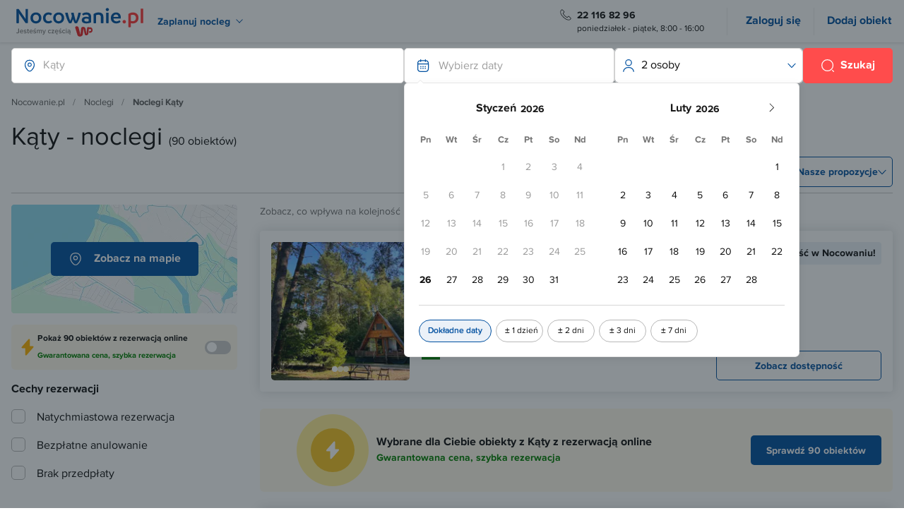

--- FILE ---
content_type: text/html; charset=UTF-8
request_url: https://www.nocowanie.pl/noclegi/katy/
body_size: 87549
content:
<!DOCTYPE html>
<html lang="pl">
<head>
<meta http-equiv="Content-type" content="text/html; charset=utf-8"/>
<meta name="viewport" content="width=device-width,initial-scale=1">
<meta name="Language" content="pl"/>
<title>Kąty, Noclegi w Kątach od 35 zł - Nocowanie.pl</title>
<meta name="alexaVerifyID" content="oVHA8eMjYnqgdi1NHlIm3F-irww" />
<meta name="format-detection" content="telephone=no">
<meta name="description" content="Kąty, TANIE noclegi, noclegi w CENTRUM. Baza noclegowa z Polski i zagranicy: kwatery, hotele, pensjonaty, noclegi. Porównaj oferty i zarezerwuj nocleg."/>
<meta name="keywords" content="noclegi Kąty, noclegi w Kątach, apartamenty, hotele, pensjonaty, kwatery prywatne, domki, agroturystyka Kąty"/>
<meta name="rating" content="general"/>
<meta name="revisit-after" content="1 Day"/>
<link rel="preconnect" href="//d.nocimg.pl/" crossorigin="use-credentials">
<link rel="preconnect" href="//i.nocimg.pl/" crossorigin="use-credentials">
<link rel="preconnect" href="https://i1.nocimg.pl/" crossorigin="use-credentials">
<link rel="preconnect" href="https://i.wpimg.pl" crossorigin="anonymous">
<link rel="preconnect" href="https://connect.facebook.net">
<link rel="preconnect" href="https://std.wpcdn.pl">
<link rel="preconnect" href="https://pixel.wp.pl">
<link rel="preconnect" href="https://stats.g.doubleclick.net">
<link rel="dns-prefetch" href="https://www.google.com">
<link rel="dns-prefetch" href="https://www.googletagmanager.com">
<link rel="dns-prefetch" href="https://www.google-analytics.com">
<link rel="dns-prefetch" href="https://www.googleadservices.com">
<link rel="dns-prefetch" href="https://googleads.g.doubleclick.net">
<link rel="preload" as="image" href="https://noc-assets.wpcdna.pl/pages/search/map/map-tile.webp" />
<link rel="preload" as="image" href="https://i.wpimg.pl/280x280/i.szalas.hu/hotels/1509145/original/40131200.jpg" media="(min-width: 1281px)" type="image/webp">
<link rel="preload" as="image" href="https://i.wpimg.pl/200x280/i.szalas.hu/hotels/1509145/original/40131200.jpg" media="(min-width: 601px) and (max-width: 1280px)" type="image/webp">
<link rel="preload" as="image" href="https://i.wpimg.pl/120x320/i.szalas.hu/hotels/1509145/original/40131200.jpg" media="(max-width: 600px)" type="image/webp">
<link rel="preload" as="image" href="https://i.wpimg.pl/280x280/i.szalas.hu/hotels/1464373/original/40859834.jpg" media="(min-width: 1281px)" type="image/webp">
<link rel="preload" as="image" href="https://i.wpimg.pl/200x280/i.szalas.hu/hotels/1464373/original/40859834.jpg" media="(min-width: 601px) and (max-width: 1280px)" type="image/webp">
<link rel="preload" as="image" href="https://i.wpimg.pl/120x320/i.szalas.hu/hotels/1464373/original/40859834.jpg" media="(max-width: 600px)" type="image/webp">
<link rel="preload" as="image" href="https://i.wpimg.pl/280x280/i.szalas.hu/hotels/1555418/original/40624890.jpg" media="(min-width: 1281px)" type="image/webp">
<link rel="preload" as="image" href="https://i.wpimg.pl/200x280/i.szalas.hu/hotels/1555418/original/40624890.jpg" media="(min-width: 601px) and (max-width: 1280px)" type="image/webp">
<link rel="preload" as="image" href="https://i.wpimg.pl/120x320/i.szalas.hu/hotels/1555418/original/40624890.jpg" media="(max-width: 600px)" type="image/webp">
<meta name="robots" content="index, follow, all">
<link rel="apple-touch-icon" sizes="180x180" href="//d.nocimg.pl/gfx/nocowanie_pl/favicons/apple-touch-icon.png">
<link rel="icon" type="image/png" href="//d.nocimg.pl/gfx/nocowanie_pl/favicons/favicon-32x32.png" sizes="32x32">
<link rel="icon" type="image/png" href="//d.nocimg.pl/gfx/nocowanie_pl/favicons/favicon-16x16.png" sizes="16x16">
<link rel="manifest" href="/ssr/assets/manifest.json">
<link rel="mask-icon" href="//d.nocimg.pl/gfx/nocowanie_pl/favicons/safari-pinned-tab.svg" color="#0050a0">
<link rel="shortcut icon" href="//d.nocimg.pl/gfx/nocowanie_pl/favicons/favicon.ico">
<meta name="msapplication-TileColor" content="#0050a0">
<meta name="msapplication-TileImage" content="//d.nocimg.pl/gfx/nocowanie_pl/favicons/mstile-144x144.png">
<meta name="msapplication-config" content="//d.nocimg.pl/gfx/nocowanie_pl/favicons/browserconfig.xml">
<meta name="theme-color" content="#0050a0">
<link rel="stylesheet" href="//d.nocimg.pl/n/nocowanie/v5/css/critical/rwd/search/screen-search.css?v=11271" type="text/css" />
<link rel="preload" href="//d.nocimg.pl/n/nocowanie/v5/css/async/rwd/search/screen-search.css?v=11271" as="style" onload="this.onload=null;this.rel='stylesheet'" />
<noscript>
<link rel="stylesheet" href="//d.nocimg.pl/n/nocowanie/v5/css/async/rwd/search/screen-search.css?v=11271" />
</noscript>
<link rel="preload" href="//d.nocimg.pl/n/nocowanie/v5/css/modules/autocomplete/autocomplete.css?v=11271" as="style"/>
<script defer type="text/javascript" src="//d.nocimg.pl/n/nocowanie/v5/js/modules/event_store/event-store.min.js?v=11271"></script>
<script>
window.lazySizesConfig = window.lazySizesConfig || {};
window.lazySizesConfig.expand = 100; lazySizesConfig.expFactor = 1.5;
</script>
<script defer type="text/javascript" src="//d.nocimg.pl/n/nocowanie/v5/js/modules/navigation-main/navigation-main.min.js?v=11271"></script>
<script type="text/javascript" src="//d.nocimg.pl/n/nocowanie/v5/js/critical/common/critical-vendor-common.min.js?v=11271"></script>
<script defer type="text/javascript" src="//d.nocimg.pl/n/nocowanie/v5/js/modules/autocomplete/autocomplete.min.js?v=11271"></script>
<script defer type="text/javascript" src="//d.nocimg.pl/n/nocowanie/v5/js/modules/tourist_picker/tourist-picker.min.js?v=11271"></script>
<script defer type="text/javascript" src="//d.nocimg.pl/n/nocowanie/v5/js/async/common/async-vendor-common.min.js?v=11271"></script>
<script defer type="text/javascript" src="//d.nocimg.pl/n/nocowanie/v5/js/async/common/async-common.min.js?v=11271"></script>
<script defer type="text/javascript" src="//d.nocimg.pl/n/nocowanie/v5/js/async/search/async-vendor-search.min.js?v=11271"></script>
<script defer type="text/javascript" src="//d.nocimg.pl/n/nocowanie/v5/js/async/search/async-search.min.js?v=11271"></script>
<script defer type="text/javascript" src="//d.nocimg.pl/n/nocowanie/v5/js/async/search/async-rwd-search.min.js?v=11271"></script>
<script defer type="text/javascript" src="//d.nocimg.pl/n/nocowanie/v5/js/modules/leaflet/leaflet-vendor.min.js?v=11271"></script>
<script defer type="text/javascript" src="//d.nocimg.pl/n/nocowanie/v5/js/modules/belka_omnibus/belka-omnibus.min.js?v=11271"></script>
<script type="text/javascript" src="//d.nocimg.pl/n/nocowanie/v4/js/wpgdpr.min.js?v=11271"></script>
<meta property="fb:app_id" content="265210362991624" />
<link rel="canonical" href="https://www.nocowanie.pl/noclegi/katy/" />
<link href="//d.nocimg.pl/opensearch/1/opensearchdescription_pl.xml" rel="search" title="Nocowanie.pl" type="application/opensearchdescription+xml" />
<script>
if (!window.wyslano_data_layer) {
window.wyslano_data_layer = true;
window.dataLayer = window.dataLayer || [];
dataLayer.push({"event":"pageview","pageDomain":"nocowanie.pl","pagePath":"/noclegi/katy/","pageType":"search","userLoggedIn":"no","userType":"anonymous","userId":null});
var konwersje_c_klucz_local_storage = 'gtm_konwersjac1a';
var dane_local_storage = JSON.parse(window.localStorage.getItem(konwersje_c_klucz_local_storage));
var id_lokalizacji = 0;
if (
dane_local_storage &&
dane_local_storage.startowy_referrer &&
document.referrer === dane_local_storage.startowy_referrer &&
(
dane_local_storage.obiekty_lead_c1_lub_c2 &&
!dane_local_storage.obiekty_lead_c1_lub_c2.includes(id_lokalizacji)
)
) {
var internal_content_source_type = dane_local_storage.internal_content_source_type || 'N/A';
dataLayer.push({
event: 'c1_conversion',
internal_content_source_type: internal_content_source_type,
internal_content_source_url: dane_local_storage.internal_content_source_url,
internal_content_source_element: dane_local_storage.typ_kliknietego_elementu || 'link tekstowy',
eventCategory : 'internal content measurement',
eventAction : 'c1: przejście z artykułu/atrakcji na listing',
eventLabel : internal_content_source_type + ': ' + dane_local_storage.internal_content_source_url
});
dane_local_storage.czy_zebrano_lead_c1_lub_c2 = true;
dane_local_storage.obiekty_lead_c1_lub_c2.push(id_lokalizacji);
window.localStorage.removeItem(konwersje_c_klucz_local_storage);
window.localStorage.setItem(konwersje_c_klucz_local_storage, JSON.stringify(dane_local_storage));
}
}
</script>
<!-- Google Tag Manager -->
<script>(function(w,d,s,l,i){w[l]=w[l]||[];w[l].push({'gtm.start':
new Date().getTime(),event:'gtm.js'});var f=d.getElementsByTagName(s)[0],
j=d.createElement(s),dl=l!='dataLayer'?'&l='+l:'';j.async=true;j.src=
'https://www.googletagmanager.com/gtm.js?id='+i+dl;f.parentNode.insertBefore(j,f);
})(window,document,'script','dataLayer','GTM-W5JHBGC');</script>
<!-- End Google Tag Manager -->
<script src="//d.nocimg.pl/js/nocowanie_pl/dist/modules/btn-scroll-top.min.js" defer></script>
<style>img { filter: contrast(1.05) saturate(1.15); }
.gm-style img { filter: none; }</style><script>
    var _smid = "a313097781c7141f";
    var _smapp = 1;
    var _smcsec = true;
    (function(w,r,a,sm,s){
        const _isDevMode = false;

        w['SalesmanagoObject'] = r;
        w[r] = w[r] || function(){ (w[r].q = w[r].q || []).push(arguments) };
        sm = document.createElement('script'); sm.type='text/javascript'; sm.async=true; sm.src=a;
        s = document.getElementsByTagName('script')[0]; s.parentNode.insertBefore(sm, s);
        
        sm.onload = function() { 
            if (_isDevMode) {
                console.log('[SalesmanagoMS] Monitoring script loaded');

                // listen for Frontend SDK initialization event
                window.addEventListener('message', function(event) {
                    if (typeof event.data !== 'string' || !event.data.trim().startsWith('{')) return;

                    let data;
                    
                    try {
                        data = JSON.parse(event.data);
                    } catch {
                        console.warn('[SalesmanagoMS] Could not parse message data', event.data);
                        return;
                    }

                    if (data && data.topic === 'FRONTEND_SDK_STARTED' && window.SMApi && typeof window.SMApi === 'object') {
                        console.log('[SalesmanagoMS] Frontend SDK ready', { data, SMApi: window.SMApi });

                        if (window.sm && window.sm.api && typeof window.sm.api.pageStats === 'function') {
                            console.log('[SalesmanagoMS] PageStats:', window.sm.api.pageStats());
                        }
                    }
                });  
            }
        };
    })(window,'sm','https://www.salesmanago.pl/static/sm.js');
</script><script async="" type="module" src="https://noc-next.wpcdna.pl/6d608c3c/noc-sm-plugin/nocowanie-sm-plugin.js"></script>
</head>
<body>
<!-- Google Tag Manager (noscript) -->
<noscript><iframe src="https://www.googletagmanager.com/ns.html?id=GTM-W5JHBGC"
height="0" width="0" style="display:none;visibility:hidden"></iframe></noscript>
<!-- End Google Tag Manager (noscript) -->
<div style="display: none" class="js-svg-sprites">
<svg width="0" height="0" style="position:absolute"><symbol xml:space="preserve" viewBox="0 0 500 500" id="360" xmlns="http://www.w3.org/2000/svg"><path d="M465 234c21 0 33-15 33-33 0-19-12-34-33-34-20 0-32 15-32 34 0 18 12 33 32 33zm0-12c-12 0-18-10-18-21s6-21 18-21 19 10 19 21-7 21-19 21zM63 336c38 0 62-20 62-48 0-25-23-38-38-39 16-3 35-16 35-38 0-27-23-43-58-43-27 0-47 11-60 25l15 18c11-12 25-18 42-18 18 0 33 8 33 23s-15 21-34 21H42v26c2 0 11-1 18-1 23 0 36 7 36 23 0 15-12 25-34 25-17 0-34-7-44-19L2 309c11 15 33 27 61 27zM213 336c36 0 60-25 60-55 0-34-26-52-55-52-19 0-36 12-43 23v-5c0-29 15-54 42-54 16 0 25 6 34 14l13-21c-11-11-27-18-47-18-46 0-71 37-71 84 0 45 19 84 67 84zm-2-26c-25 0-34-20-36-38 8-11 22-19 36-19 17 0 33 9 33 29 0 13-11 28-33 28zM357 336c46 0 65-44 65-84 0-41-19-84-65-84s-65 43-65 84c0 40 19 84 65 84zm0-26c-26 0-36-28-36-58 0-32 10-59 36-59 27 0 36 27 36 59 0 30-10 58-36 58z"/><g><path d="M219 51c-64 0-122 21-170 55l3-29-19-2-5 61 59 5 2-18-27-3c44-32 98-50 157-50 67 0 129 25 176 66l14-13c-51-45-118-72-190-72zM215 449c63 0 122-21 169-55l-2 29 18 2 6-61-60-5-2 18 28 3c-45 32-99 50-157 50-68 0-129-25-177-66l-13 13c51 45 117 72 190 72z"/></g></symbol><symbol xml:space="preserve" viewBox="0 0 512 512" id="4na4" xmlns="http://www.w3.org/2000/svg"><path d="M197 263v-45h30v-43h-30V28h-79L27 176v42h119v45h51zm-58-88H71l3-4 3-6 57-91 7-12 5-7v120h-7zM455 484v-46h30v-43h-30V249h-79l-91 148v41h118v46h52zm-58-89h-68l2-4 4-6 56-90 8-12 4-8v120h-6zM196 435L413 75h-55L142 435h54z"/></symbol><symbol fill="none" viewBox="0 0 24 24" id="bag-cross" xmlns="http://www.w3.org/2000/svg"><path d="M13.39 17.36l-2.75-2.75M13.36 14.64l-2.75 2.75" stroke="var(--icon-color-accent, currentColor)" stroke-linecap="round" stroke-linejoin="round" stroke-miterlimit="10" stroke-width="1.5"/><path d="M8.81 2L5.19 5.63M15.19 2l3.62 3.63" stroke="currentColor" stroke-linecap="round" stroke-linejoin="round" stroke-miterlimit="10" stroke-width="1.5"/><path d="M2 7.85c0-1.85.99-2 2.22-2h15.56c1.23 0 2.22.15 2.22 2 0 2.15-.99 2-2.22 2H4.22C2.99 9.85 2 10 2 7.85z" stroke="currentColor" stroke-width="1.5"/><path d="M3.5 10l1.41 8.64C5.23 20.58 6 22 8.86 22h6.03c3.11 0 3.57-1.36 3.93-3.24L20.5 10" stroke="currentColor" stroke-linecap="round" stroke-width="1.5"/></symbol><symbol fill="none" viewBox="0 0 24 24" id="beach" xmlns="http://www.w3.org/2000/svg"><path d="M1.637 22.444a.268.268 0 01-.132-.177.243.243 0 01.055-.205l.077.382zm1.823-1.616h15.727v1.395c0 .038 0 .079.004.117.004.038.011.08.03.12.018.042.049.08.095.106a.307.307 0 00.151.034c.105 0 .263-.035.394-.089a.729.729 0 00.183-.103c.049-.04.102-.101.102-.185V20.7l3.813-3.623a.38.38 0 00.141-.275.372.372 0 00-.129-.279.461.461 0 00-.292-.123h-.02a.85.85 0 00-.116.005.292.292 0 00-.155.066s0 0 0 0l-4.14 3.503h-16a.34.34 0 00-.211.087.966.966 0 00-.129.134h0v.001L1.481 22a.343.343 0 00-.075.288h0c.02.104.087.187.177.242a.442.442 0 00.238.061.443.443 0 00.339-.162h0l1.3-1.6z" fill="currentColor" stroke="currentColor" stroke-width=".2"/><path d="M12.04 19.5c-.163 0-.349-.144-.349-.321v-7.457l-1.765.445a.302.302 0 01-.172-.008l-2.524-.907-2.523.907a.592.592 0 01-.095.016.58.58 0 01-.107-.021l-2.8-1.003a.321.321 0 01-.203-.295 10.388 10.388 0 01.73-4.086c.37-.929.877-1.806 1.507-2.606A10.938 10.938 0 018.515.682a11.02 11.02 0 011.523-.447l.018-.003.024-.009a11.63 11.63 0 011.323-.199 6.219 6.219 0 011.111 0c.446.04.898.11 1.345.206l.021.005a10.988 10.988 0 016.3 3.93c.63.802 1.137 1.678 1.504 2.606.374.937.65 1.92.736 2.926.033.354.08.732.08 1.123v.046c0 .125-.128.244-.244.286l-2.833 1.005a.667.667 0 01-.108.018.602.602 0 01-.112-.02l-2.51-.902-2.527.906a.266.266 0 01-.092.016c-.023 0 .022-.003 0-.008l-1.686-.445v7.457c0 .177-.186.321-.348.321zm-.082-8.71c.023 0 .07-.095.097-.082l1.782.784.039-.463c.046-.53.097-1.386-.007-2.603-.124-1.44-.51-3.697-1.647-6.246l-.264-.594-.262.589c-1.137 2.548-1.523 4.798-1.647 6.238a13.95 13.95 0 00-.007 2.59l.04.432 1.801-.732c.024-.011.06.088.075.088zm4.648-8.16c1.001 1.282 1.773 2.863 2.294 4.7.427 1.504.594 2.832.659 3.682l.03.403 2.243-.802-.006-.238a9.743 9.743 0 00-.68-3.348 9.855 9.855 0 00-1.415-2.444 10.357 10.357 0 00-2.759-2.438l-.366.485zm-9.663-.485a10.433 10.433 0 00-2.759 2.438 9.672 9.672 0 00-2.092 5.794l-.005.236 2.241.802.031-.403c.065-.851.232-2.181.659-3.683.517-1.83 1.288-3.411 2.291-4.7l-.366-.484zm9.747 8.449c.03 0 .061.005.09.015l2.223.8-.043-.488a18.815 18.815 0 00-.622-3.403C17.461 4.43 15.92 2.197 13.757.88l-.042-.025-.046-.01a10.85 10.85 0 00-.972-.157l-.55-.062.26.53c1.445 2.939 1.914 5.569 2.053 7.258.091 1.095.063 1.958.024 2.49l-.036.478 2.15-.772a.257.257 0 01.092-.016zM11.22.688c-.322.037-.648.09-.973.157l-.046.01-.041.025C7.995 2.2 6.454 4.433 5.58 7.52a18.698 18.698 0 00-.622 3.403l-.043.486 2.221-.798a.262.262 0 01.184 0l2.15.772-.036-.479a16.445 16.445 0 01.02-2.49c.141-1.69.611-4.322 2.056-7.257l.261-.53-.55.062z" fill="currentColor"/><path d="M12.04 19.5c-.163 0-.349-.144-.349-.321v-7.457l-1.765.445a.302.302 0 01-.172-.008l-2.524-.907-2.523.907a.592.592 0 01-.095.016.58.58 0 01-.107-.021l-2.8-1.003a.321.321 0 01-.203-.295 10.388 10.388 0 01.73-4.086c.37-.929.877-1.806 1.507-2.606A10.938 10.938 0 018.515.682a11.02 11.02 0 011.523-.447l.018-.003.024-.009a11.63 11.63 0 011.323-.199 6.219 6.219 0 011.111 0c.446.04.898.11 1.345.206l.021.005a10.988 10.988 0 016.3 3.93c.63.802 1.137 1.678 1.504 2.606.374.937.65 1.92.736 2.926.033.354.08.732.08 1.123v.046c0 .125-.128.244-.244.286l-2.833 1.005a.667.667 0 01-.108.018.602.602 0 01-.112-.02l-2.51-.902-2.527.906a.266.266 0 01-.092.016c-.023 0 .022-.003 0-.008l-1.686-.445v7.457c0 .177-.186.321-.348.321zm-.082-8.71c.023 0 .07-.095.097-.082l1.782.784.039-.463c.046-.53.097-1.386-.007-2.603-.124-1.44-.51-3.697-1.647-6.246l-.264-.594-.262.589c-1.137 2.548-1.523 4.798-1.647 6.238a13.95 13.95 0 00-.007 2.59l.04.432 1.801-.732c.024-.011.06.088.075.088zm4.648-8.16c1.001 1.282 1.773 2.863 2.294 4.7.427 1.504.594 2.832.659 3.682l.03.403 2.243-.802-.006-.238a9.743 9.743 0 00-.68-3.348 9.855 9.855 0 00-1.415-2.444 10.357 10.357 0 00-2.759-2.438l-.366.485zm-9.663-.485a10.433 10.433 0 00-2.759 2.438 9.672 9.672 0 00-2.092 5.794l-.005.236 2.241.802.031-.403c.065-.851.232-2.181.659-3.683.517-1.83 1.288-3.411 2.291-4.7l-.366-.484zm9.747 8.449c.03 0 .061.005.09.015l2.223.8-.043-.488a18.815 18.815 0 00-.622-3.403C17.461 4.43 15.92 2.197 13.757.88l-.042-.025-.046-.01a10.85 10.85 0 00-.972-.157l-.55-.062.26.53c1.445 2.939 1.914 5.569 2.053 7.258.091 1.095.063 1.958.024 2.49l-.036.478 2.15-.772a.257.257 0 01.092-.016zM11.22.688c-.322.037-.648.09-.973.157l-.046.01-.041.025C7.995 2.2 6.454 4.433 5.58 7.52a18.698 18.698 0 00-.622 3.403l-.043.486 2.221-.798a.262.262 0 01.184 0l2.15.772-.036-.479a16.445 16.445 0 01.02-2.49c.141-1.69.611-4.322 2.056-7.257l.261-.53-.55.062z" stroke="currentColor" stroke-width=".4"/></symbol><symbol fill="none" viewBox="0 0 24 24" id="bed" xmlns="http://www.w3.org/2000/svg"><g clip-path="url(#aeclip0_1302_609)" stroke="currentColor" stroke-miterlimit="10"><path d="M2 20.55h20v-5.82c0-.53-.39-.96-.87-.96H2.87c-.48 0-.87.43-.87.96v5.82z"/><path d="M2 20.06V22M22 20.06V22" stroke-linecap="round"/><path d="M12.06 13.72l-.01-2.75c0-.55-.42-.99-.94-.99H4.48a.96.96 0 00-.97.95v3.02V7c0-.55.42-1 .95-1h15.1c.52 0 .95.45.95 1v6.95-2.89c0-.55-.42-1.13-.94-1.13H13c-.52 0-.94.58-.94 1.13v2.66z"/></g><defs><clipPath id="aeclip0_1302_609"><path fill="currentColor" d="M0 0h24v24H0z"/></clipPath></defs></symbol><symbol fill="none" viewBox="0 0 512 512" id="bond" xmlns="http://www.w3.org/2000/svg"><path d="M503.469 114.295v279.118H8.536v-90.177s25.6-4.294 33.988-12.882c8.792-9.002 12.945-17.177 12.945-34.353 0-17.177-4.267-25.765-12.945-34.353-8.678-8.588-33.988-21.471-33.988-21.471v-85.882h494.933z" fill="#FF3936"/><path fill-rule="evenodd" clip-rule="evenodd" d="M512 118.768c-.454-5.157-4.166-8.29-8.505-8.768l-494.053.014c-5.114.457-9.15 3.416-8.696 8.573L.56 204.355c-.474 4.374 4.167 8.29 8.505 8.768 24.022-.417 42.887 18.685 42.372 42.117.412 24.217-18.535 43.235-42.557 43.651-4.338-.478-9.15 3.418-8.697 8.573L0 393.233c.453 5.157 4.166 8.29 8.504 8.767l494.053-.013c5.115-.457 9.151-3.417 8.697-8.573.356-93.579.541-179.348.746-274.646zm-17.006 197.278l-.769 69.363-477.003-1.511-.008-68.428c32.245-4.617 56.176-35.341 50.669-68.63-3.974-25.63-23.92-47.233-50.877-50.885l.77-69.363 477.002 1.512.008 68.427.208 119.515z" fill="#FF3936"/><path d="M194.224 305.742c21.282.676 31.111-13.297 31.451-29.021-.429-14.783-8.981-25.338-20.155-26.935 9.958-2.651 17.783-10.339 17.355-25.121.639-12.264-9.13-27.067-31.179-26.802L128 197.564l.076 108.974 66.148-.796zm-10.115-67.954l-24.651-.37.638-12.264 23.734-.419c4.286.481 7.037 2.846 7.337 6.306-.47 4.402-3.689 6.439-7.058 6.747zm.985 40.886l-25.418.573.488-13.995 25.419-.572c4.287.482 7.037 2.846 6.569 7.248 1.216 4.249-2.004 6.286-7.058 6.746zm104.365 28.852c33.075-.398 58.383-21.885 57.996-55.852.53-33.177-25.147-55.249-57.454-55.793-33.074.398-57.467 22.672-57.996 55.851.388 33.966 26.065 56.039 57.454 55.794zm.061-28.776c-14.394.439-24.78-11.692-25.208-26.474.339-15.725 10.317-27.968 25.628-27.619 15.312.349 24.781 11.692 25.209 26.474-.34 15.724-10.318 27.967-25.629 27.619zm171.28 27.113l-.075-108.973-32.158 1.186-.719 50.633-35.874-51.658-33.074.399.076 108.973 32.158-1.186-.497-54.882 39.541 54.812 30.622.696z" fill="#fff"/></symbol><symbol fill="none" viewBox="0 0 24 24" id="calendar" xmlns="http://www.w3.org/2000/svg"><path d="M8 2v3M16 2v3M3.5 9.09h17M21 8.5V17c0 3-1.5 5-5 5H8c-3.5 0-5-2-5-5V8.5c0-3 1.5-5 5-5h8c3.5 0 5 2 5 5z" stroke="currentColor" stroke-width="1.5" stroke-miterlimit="10" stroke-linecap="round" stroke-linejoin="round"/><path d="M15.695 13.7h.009M15.695 16.7h.009M11.995 13.7h.01M11.995 16.7h.01M8.294 13.7h.01M8.294 16.7h.01" stroke="currentColor" stroke-width="2" stroke-linecap="round" stroke-linejoin="round"/></symbol><symbol fill="none" viewBox="0 0 24 24" id="calendar-tick" xmlns="http://www.w3.org/2000/svg"><path d="M8 5.75c-.41 0-.75-.34-.75-.75V2c0-.41.34-.75.75-.75s.75.34.75.75v3c0 .41-.34.75-.75.75zM16 5.75c-.41 0-.75-.34-.75-.75V2c0-.41.34-.75.75-.75s.75.34.75.75v3c0 .41-.34.75-.75.75zM8.5 14.5c-.26 0-.52-.11-.71-.29-.18-.19-.29-.44-.29-.71 0-.13.03-.26.08-.38s.12-.23.21-.33c.37-.37 1.04-.37 1.42 0 .18.19.29.45.29.71 0 .06-.01.13-.02.2-.01.06-.03.12-.06.18-.02.06-.05.12-.09.18l-.12.15c-.19.18-.45.29-.71.29zM12 14.5c-.13 0-.26-.03-.38-.08-.13-.05-.23-.12-.33-.21-.18-.19-.29-.44-.29-.71 0-.13.03-.26.08-.38s.12-.23.21-.33c.1-.09.2-.16.33-.21.37-.15.81-.07 1.09.21.18.19.29.45.29.71 0 .06-.01.13-.02.2-.01.06-.03.12-.06.18-.02.06-.05.12-.09.18-.03.05-.08.1-.12.15-.19.18-.45.29-.71.29zM8.5 18c-.13 0-.26-.03-.38-.08a.933.933 0 01-.33-.21.933.933 0 01-.21-.33.995.995 0 01-.08-.38c0-.13.03-.26.08-.38.05-.13.12-.24.21-.33.09-.09.2-.16.33-.21.24-.1.52-.11.76 0 .13.05.24.12.33.21.09.09.16.2.21.33.05.12.08.25.08.38s-.03.26-.08.38c-.05.13-.12.24-.21.33-.09.09-.2.16-.33.21-.12.05-.25.08-.38.08zM20.5 9.84h-17c-.41 0-.75-.34-.75-.75s.34-.75.75-.75h17c.41 0 .75.34.75.75s-.34.75-.75.75zM18 23.75a4.64 4.64 0 01-3.13-1.19c-.36-.3-.68-.68-.94-1.12-.44-.72-.68-1.57-.68-2.44 0-2.62 2.13-4.75 4.75-4.75A4.758 4.758 0 0122.75 19c0 .87-.24 1.72-.69 2.45-.84 1.42-2.4 2.3-4.06 2.3zm0-8c-1.79 0-3.25 1.46-3.25 3.25 0 .59.16 1.17.47 1.67.17.3.39.55.63.76.6.54 1.35.82 2.15.82 1.15 0 2.19-.59 2.78-1.57.31-.51.47-1.08.47-1.68 0-.78-.29-1.54-.81-2.15-.62-.7-1.51-1.1-2.44-1.1z" fill="currentColor"/><path d="M17.43 20.74c-.19 0-.38-.07-.53-.22l-.99-.99a.754.754 0 010-1.06c.29-.29.77-.29 1.06 0l.48.48 1.6-1.48c.3-.28.78-.26 1.06.04s.26.78-.04 1.06l-2.13 1.97c-.15.13-.33.2-.51.2z" fill="currentColor"/><path d="M15.37 22.75H8c-3.65 0-5.75-2.1-5.75-5.75V8.5c0-3.65 2.1-5.75 5.75-5.75h8c3.65 0 5.75 2.1 5.75 5.75v7.86c0 .31-.19.59-.49.7-.29.11-.62.03-.83-.21-.62-.7-1.51-1.1-2.44-1.1-1.79 0-3.25 1.46-3.25 3.25 0 .59.16 1.17.47 1.67.17.3.39.55.63.76.24.2.33.53.22.83-.09.29-.37.49-.69.49zM8 4.25c-2.86 0-4.25 1.39-4.25 4.25V17c0 2.86 1.39 4.25 4.25 4.25h5.82a4.7 4.7 0 01-.57-2.25c0-2.62 2.13-4.75 4.75-4.75.79 0 1.57.2 2.25.57V8.5c0-2.86-1.39-4.25-4.25-4.25H8z" fill="currentColor"/></symbol><symbol fill="none" viewBox="0 0 24 24" id="call-calling" xmlns="http://www.w3.org/2000/svg"><path d="M21.97 18.33c0 .36-.08.73-.25 1.09-.17.36-.39.7-.68 1.02-.49.54-1.03.93-1.64 1.18-.6.25-1.25.38-1.95.38-1.02 0-2.11-.24-3.26-.73s-2.3-1.15-3.44-1.98a28.75 28.75 0 01-3.28-2.8 28.414 28.414 0 01-2.79-3.27c-.82-1.14-1.48-2.28-1.96-3.41C2.24 8.67 2 7.58 2 6.54c0-.68.12-1.33.36-1.93.24-.61.62-1.17 1.15-1.67C4.15 2.31 4.85 2 5.59 2c.28 0 .56.06.81.18.26.12.49.3.67.56l2.32 3.27c.18.25.31.48.4.7.09.21.14.42.14.61 0 .24-.07.48-.21.71-.13.23-.32.47-.56.71l-.76.79c-.11.11-.16.24-.16.4 0 .08.01.15.03.23.03.08.06.14.08.2.18.33.49.76.93 1.28.45.52.93 1.05 1.45 1.58.54.53 1.06 1.02 1.59 1.47.52.44.95.74 1.29.92.05.02.11.05.18.08.08.03.16.04.25.04.17 0 .3-.06.41-.17l.76-.75c.25-.25.49-.44.72-.56.23-.14.46-.21.71-.21.19 0 .39.04.61.13.22.09.45.22.7.39l3.31 2.35c.26.18.44.39.55.64.1.25.16.5.16.78z" stroke="currentColor" stroke-width="1.5" stroke-miterlimit="10"/><path d="M18.5 9c0-.6-.47-1.52-1.17-2.27-.64-.69-1.49-1.23-2.33-1.23M22 9c0-3.87-3.13-7-7-7" stroke="currentColor" stroke-width="1.5" stroke-linecap="round" stroke-linejoin="round"/></symbol><symbol fill="none" viewBox="0 0 24 24" id="camera" xmlns="http://www.w3.org/2000/svg"><path d="M6.76 22h10.48c2.76 0 3.86-1.69 3.99-3.75l.52-8.26A3.753 3.753 0 0018 6c-.61 0-1.17-.35-1.45-.89l-.72-1.45C15.37 2.75 14.17 2 13.15 2h-2.29c-1.03 0-2.23.75-2.69 1.66l-.72 1.45C7.17 5.65 6.61 6 6 6 3.83 6 2.11 7.83 2.25 9.99l.52 8.26C2.89 20.31 4 22 6.76 22zM10.5 8h3" stroke="currentColor" stroke-width="1.5" stroke-linecap="round" stroke-linejoin="round"/><path d="M12 18c1.79 0 3.25-1.46 3.25-3.25S13.79 11.5 12 11.5s-3.25 1.46-3.25 3.25S10.21 18 12 18z" stroke="currentColor" stroke-width="1.5" stroke-linecap="round" stroke-linejoin="round"/></symbol><symbol fill="none" viewBox="0 0 24 24" id="check-1" xmlns="http://www.w3.org/2000/svg"><path d="M7.75 12.666l3.496 3.496L18.25 9.17" stroke="currentColor" stroke-width="1.5" stroke-linecap="round" stroke-linejoin="round"/></symbol><symbol viewBox="0 0 512 512" id="check-2" xmlns="http://www.w3.org/2000/svg"><path d="M356.656 157.464l-4.56-4.52-4.208 4.864-136.616 158.384-51.864-51.232-4.224 4.216-18.672 18.664 74.104 71.064 4.144-4.616 160.424-178.48-4.064-4.016z"/><path d="M256 5.616C117.936 5.616 5.608 117.944 5.608 256S117.936 506.384 256 506.384 506.392 394.056 506.392 256 394.064 5.616 256 5.616zm0 473.608c-123.08 0-223.2-100.136-223.2-223.216S132.928 32.8 256 32.8 479.208 132.928 479.208 256c0 123.088-100.128 223.224-223.208 223.224z"/></symbol><symbol fill="none" viewBox="0 0 24 24" id="clock" xmlns="http://www.w3.org/2000/svg"><path d="M12 21a9 9 0 100-18 9 9 0 000 18z" fill="#FFB400"/><path d="M12 7v5l2 3" stroke="#000" stroke-linecap="round" stroke-linejoin="round"/><path d="M12 21a9 9 0 100-18 9 9 0 000 18z" stroke="#FFB400" stroke-linecap="round" stroke-linejoin="round"/></symbol><symbol fill="none" viewBox="0 0 24 24" id="clock-1" xmlns="http://www.w3.org/2000/svg"><path d="M22 12c0 5.52-4.48 10-10 10S2 17.52 2 12 6.48 2 12 2s10 4.48 10 10z" stroke="currentColor" stroke-width="1.5" stroke-linecap="round" stroke-linejoin="round"/><path d="M15.71 15.18l-3.1-1.85c-.54-.32-.98-1.09-.98-1.72v-4.1" stroke="currentColor" stroke-width="1.5" stroke-linecap="round" stroke-linejoin="round"/></symbol><symbol viewBox="0 0 512 512" id="comment-2" xmlns="http://www.w3.org/2000/svg"><path d="M107.272 394.912l-3.512-2.464C46.144 352 13.088 291.984 13.088 227.8c0-116.624 108.968-211.504 242.904-211.504s242.904 94.88 242.904 211.504-108.968 211.496-242.904 211.496c-14.832 0-30.176-1.296-45.592-3.856l-3.016-.504-100.12 60.752V394.912zm13.328 74.584l83.824-50.384C221.872 422.616 239.2 424.4 256 424.4c125.712 0 227.984-88.192 227.984-196.6 0-108.4-102.272-196.584-227.984-196.584S28.008 119.4 28.008 227.8c0 62.72 34.936 121.76 93.704 158.784l-1.112 82.912zm56.912-171.456c-4.112 0-7.448-3.336-7.448-7.456s3.336-7.472 7.448-7.472H334.48c4.112 0 7.448 3.352 7.448 7.472s-3.336 7.456-7.448 7.456H177.512zm-31.4-94.176c-4.112 0-7.448-3.336-7.448-7.448s3.336-7.472 7.448-7.472h219.752c4.12 0 7.464 3.352 7.464 7.472 0 4.112-3.344 7.448-7.464 7.448H146.112z"/></symbol><symbol viewBox="0 0 512 512" id="date-available" xmlns="http://www.w3.org/2000/svg"><path d="M169.52 58.96h-68.096V21.384H84.416V58.96H23.784v431.656h464.44V58.968h-50.016V21.384h-17.04V58.96H274.52V21.384h-17.016V58.96H169.52zM472.8 475.176H39.256v-304.76H472.8v304.76zM186.528 74.408h70.952v39.152h17.024V74.408h146.664v39.152h17.024V74.408h34.584v80.584H39.256V74.408h45.152v39.152h17.024V74.408h85.096z"/><path d="M376.208 260.792l-11.352-12.648-125.712 112.728-73.984-75.088-12.12 11.968 85.36 86.616z"/></symbol><symbol viewBox="0 0 512 512" id="date-unavailable" xmlns="http://www.w3.org/2000/svg"><path d="M169.52 58.96h-68.096V21.384H84.416V58.96H23.784v431.656h464.44V58.968h-50.016V21.384h-17.04V58.96H274.52V21.384h-17.016V58.96H169.52zM472.8 475.176H39.256v-304.76H472.8v304.76zM186.528 74.408h70.952v39.152h17.024V74.408h146.664v39.152h17.024V74.408h34.584v80.584H39.256V74.408h45.152v39.152h17.024V74.408h85.096z"/><path d="M344.472 241.176l-11.768-11.768-83.12 83.112-83.128-83.112-11.784 11.768 83.128 83.12-83.128 83.128 11.784 11.776 83.128-83.112 83.12 83.112 11.768-11.776-83.112-83.128z"/></symbol><symbol fill="none" viewBox="0 0 24 24" id="document-text" xmlns="http://www.w3.org/2000/svg"><path d="M21 7v10c0 3-1.5 5-5 5H8c-3.5 0-5-2-5-5V7c0-3 1.5-5 5-5h8c3.5 0 5 2 5 5z" stroke="currentColor" stroke-width="1.5" stroke-miterlimit="10" stroke-linecap="round" stroke-linejoin="round"/><path d="M14.5 4.5v2c0 1.1.9 2 2 2h2M8 13h4M8 17h8" stroke="currentColor" stroke-width="1.5" stroke-miterlimit="10" stroke-linecap="round" stroke-linejoin="round"/></symbol><symbol xml:space="preserve" shape-rendering="geometricPrecision" text-rendering="geometricPrecision" image-rendering="optimizeQuality" fill-rule="evenodd" clip-rule="evenodd" viewBox="0 0 512 512" id="exclamation-2" xmlns="http://www.w3.org/2000/svg"><path d="M292 369h-77c-1 0-3 0-4 1-1 0-3 1-4 2-1 2-2 3-2 4-1 2-1 3-1 5v67c0 1 0 3 1 4 0 2 1 3 2 4s3 2 4 3h86l3-3c2-1 2-2 3-4 1-1 1-3 1-4v-67c0-2 0-3-1-5-1-1-1-2-3-4-1-1-2-2-3-2-2-1-3-1-5-1zm-77-15h77c4 0 7 1 10 2 4 1 7 3 9 6 3 2 5 5 6 8 1 4 2 7 2 11v67c0 3-1 7-2 10s-3 6-6 9c-3 2-5 4-9 6-3 1-6 2-10 2h-77c-3 0-7-1-10-2-3-2-6-4-8-6-3-3-5-6-6-9-2-3-2-7-2-10v-67c0-4 0-7 2-11 1-3 3-6 6-8 2-3 5-5 8-6s7-2 10-2zM310 56c-1-2-3-3-4-3-1-1-3-1-4-1h-96c-2 0-3 0-4 1-2 0-3 1-4 3l-3 3v4l8 231c0 2 1 3 1 4 1 2 2 3 3 4 1 2 3 2 4 3s3 1 4 1h77c2 0 3 0 5-1 1-1 2-1 4-3 1-1 2-2 2-4 1-1 1-2 1-4l9-231c0-1 0-3-1-4 0-1-1-2-2-3zm2-17c3 1 6 3 9 6 2 3 4 6 5 9 2 3 2 6 2 10l-8 231c-1 3-1 6-3 10-1 3-3 6-6 8-3 3-5 5-9 6-3 1-6 2-10 2h-77c-3 0-7-1-10-2s-6-3-9-6c-2-2-4-5-6-8-1-4-2-7-2-11l-8-230c-1-4 0-7 1-10 2-3 3-6 6-9s5-5 9-6c3-1 6-2 10-2h96c3 0 7 1 10 2z"/></symbol><symbol viewBox="0 0 512 512" id="favicon" xmlns="http://www.w3.org/2000/svg"><path d="M227.755 1.792C15.617 25.941-75.007 285.184 75.947 436.054 236.63 596.737 510.805 483.244 510.805 256c0-151.978-132.95-271.36-283.05-254.208zm-51.029 93.355c.939.683 16.64 22.784 34.816 49.066 36.864 53.162 64.853 93.525 94.294 135.68 10.752 15.445 20.822 30.464 22.358 33.28 2.56 4.779 2.731-2.56 2.816-105.472.086-103.594.256-110.592 3.072-111.787 1.622-.683 12.971-1.195 25.173-1.195s23.552.512 25.173 1.195c4.608 1.963 4.608 316.33 0 317.781-6.315 1.962-27.392 4.352-38.827 4.352l-11.947.086-12.032-17.493c-6.656-9.642-25.173-36.352-41.13-59.306-44.374-63.744-96.768-139.264-99.072-142.762-1.536-2.475-2.048 21.162-2.133 107.264l-.085 110.421-7.68 1.11c-9.472 1.45-43.606.341-46.507-1.536-3.157-1.962-3.157-314.283 0-316.245 6.826-4.352 47.019-7.766 51.712-4.438z"/></symbol><symbol viewBox="0 0 512 512" id="favicon-bordered" xmlns="http://www.w3.org/2000/svg"><path d="M227.755 1.792C15.617 25.941-75.007 285.184 75.947 436.054 236.63 596.822 510.805 483.244 510.805 256c0-151.978-132.864-271.36-283.05-254.208zm77.312 15.19C474.369 51.627 554.069 246.7 458.155 391.681c-94.976 143.616-309.163 143.616-404.31 0C-34.987 257.452 24.49 79.703 176.639 25.174c37.035-13.312 87.722-16.555 128.427-8.192z"/><path d="M133.12 97.877l-7.68 1.963-.427 157.44-.427 157.355L129.28 416c8.79 2.389 46.592 1.365 48.384-1.365.939-1.536 1.365-46.336 1.109-112.981-.256-60.757 0-110.507.512-110.507s2.645 3.499 4.779 7.851c3.413 7.083 15.872 25.258 83.883 122.538 12.714 18.091 32.683 46.848 44.373 64l21.334 31.062 22.187-.768c12.202-.512 23.894-1.365 26.026-2.048l3.84-1.195V97.707l-5.291-1.109c-10.07-1.963-43.349-1.195-46.592 1.195-2.816 2.048-2.901 8.874-2.389 112.554.256 60.672-.086 109.738-.768 109.056s-3.84-5.546-7.082-10.923c-5.462-9.046-25.856-38.741-81.238-117.93-12.63-18.176-32.597-46.934-44.374-64L176.64 95.574l-17.92.171c-9.814.085-21.334 1.024-25.6 2.133z"/></symbol><symbol fill="none" viewBox="0 0 24 24" id="flash-bold" xmlns="http://www.w3.org/2000/svg"><path d="M17.91 10.72h-3.09v-7.2c0-1.68-.91-2.02-2.02-.76l-.8.91-6.77 7.7c-.93 1.05-.54 1.91.86 1.91h3.09v7.2c0 1.68.91 2.02 2.02.76l.8-.91 6.77-7.7c.93-1.05.54-1.91-.86-1.91z" fill="currentColor"/></symbol><symbol viewBox="0 0 512 512" id="home-2" xmlns="http://www.w3.org/2000/svg"><path d="M370.672 135.128V59.544h-16v59.584L256 20.456 12.352 264.112l11.312 11.312L256 43.08l232.328 232.344 11.312-11.312z"/><path d="M410.672 475.544h-120v-104h-88.008v104h-104v-216h-16v232h136v-104h56.008v104h152v-232h-16z"/></symbol><symbol xml:space="preserve" shape-rendering="geometricPrecision" text-rendering="geometricPrecision" image-rendering="optimizeQuality" fill-rule="evenodd" clip-rule="evenodd" viewBox="0 0 512 512" id="info" xmlns="http://www.w3.org/2000/svg"><path d="M256 21C126 21 21 126 21 256s105 235 235 235 235-105 235-235S386 21 256 21zm0 447c-117 0-212-95-212-212S139 44 256 44s212 95 212 212-95 212-212 212z"/><path d="M256 191c11 0 20-9 20-20s-9-20-20-20-20 9-20 20 9 20 20 20zm16 170V210h-33v151h33z"/></symbol><symbol fill="none" viewBox="0 0 24 24" id="info-circle" xmlns="http://www.w3.org/2000/svg"><path d="M12 22c5.5 0 10-4.5 10-10S17.5 2 12 2 2 6.5 2 12s4.5 10 10 10zM12 8v5" stroke="currentColor" stroke-width="1.5" stroke-linecap="round" stroke-linejoin="round"/><path d="M11.995 16h.009" stroke="currentColor" stroke-width="2" stroke-linecap="round" stroke-linejoin="round"/></symbol><symbol xml:space="preserve" viewBox="0 0 512 512" id="instant-2" xmlns="http://www.w3.org/2000/svg"><path d="M381 274l-112-47 84-199-218 204 112 48-84 199z"/></symbol><symbol fill="none" viewBox="0 0 24 24" id="like-colored" xmlns="http://www.w3.org/2000/svg"><path d="M7.48 18.35l3.1 2.4c.4.4 1.3.6 1.9.6h3.8c1.2 0 2.5-.9 2.8-2.1l2.4-7.3c.5-1.4-.4-2.6-1.9-2.6h-4c-.6 0-1.1-.5-1-1.2l.5-3.2c.2-.9-.4-1.9-1.3-2.2-.8-.3-1.8.1-2.2.7l-4.1 6.1" stroke="#212121" stroke-width="1.5" stroke-miterlimit="10"/><path d="M2.38 18.35v-9.8c0-1.4.6-1.9 2-1.9h1c1.4 0 2 .5 2 1.9v9.8c0 1.4-.6 1.9-2 1.9h-1c-1.4 0-2-.5-2-1.9z" fill="#FFB400" stroke="#212121" stroke-width="1.5" stroke-linecap="round" stroke-linejoin="round"/></symbol><symbol fill="none" viewBox="0 0 24 24" id="location" xmlns="http://www.w3.org/2000/svg"><path d="M12 13.43a3.12 3.12 0 100-6.24 3.12 3.12 0 000 6.24z" stroke="currentColor" stroke-width="1.5"/><path d="M3.62 8.49c1.97-8.66 14.8-8.65 16.76.01 1.15 5.08-2.01 9.38-4.78 12.04a5.193 5.193 0 01-7.21 0c-2.76-2.66-5.92-6.97-4.77-12.05z" stroke="currentColor" stroke-width="1.5"/></symbol><symbol viewBox="0 0 512 512" id="lock" xmlns="http://www.w3.org/2000/svg"><path d="M425.136 177.16H389.8v-73.2c0-52.936-43.064-95.992-95.984-95.992h-75.64c-52.928 0-95.992 43.056-95.992 95.992v73.2H86.856c-9.944 0-18 8.056-18 18v175.816c0 73.368 59.688 133.064 133.064 133.064h108.16c73.368 0 133.064-59.688 133.064-133.064V195.16c-.008-9.944-8.064-18-18.008-18zm-266.944-73.2c0-33.08 26.904-59.992 59.984-59.992h75.64c33.08 0 59.992 26.912 59.992 59.992v73.2H158.192v-73.2zm248.944 267.016c0 53.52-43.536 97.064-97.064 97.064h-108.16c-53.52 0-97.064-43.544-97.064-97.064V213.16h302.28v157.816z"/><path d="M238 408.28c0 9.944 8.056 18 18 18s18-8.056 18-18v-51.392a17.88 17.88 0 003.416-10.528c0-9.944-8.056-18-18-18h-6.832c-9.944 0-18 8.056-18 18 0 3.936 1.264 7.568 3.416 10.528v51.392z"/></symbol><symbol xml:space="preserve" viewBox="0 0 512 512" id="lock-open" xmlns="http://www.w3.org/2000/svg"><path d="M387 108c0-52-42-94-94-94h-74c-52 0-94 42-94 94v71H91c-10 0-18 8-18 18v171c0 72 59 130 130 130h106c71 0 130-58 130-130V197c0-9-7-16-15-18H161v-71c0-33 26-59 58-59h74c32 0 58 26 58 59h36zm16 260c0 52-42 95-94 95H203c-52 0-94-43-94-95V214h294v154z"/><path d="M240 388c0 8 7 15 16 15s16-7 16-15v-45c1-2 3-5 3-9 0-8-7-15-16-15h-6c-9 0-16 7-16 15 0 4 2 7 3 9v45z"/></symbol><symbol viewBox="0 0 512 512" id="mail" xmlns="http://www.w3.org/2000/svg"><path d="M504.92 101.128V83.816H7.08v17.312l248.936 123.36z"/><path d="M256.016 268.056L7.08 144.688v283.504h497.84V144.688z"/></symbol><symbol viewBox="0 0 512 512" id="mail-2" xmlns="http://www.w3.org/2000/svg"><path d="M16 88v336h480V88H16zm240.56 171.68L40.096 104h432.936L256.56 259.68zM32 114.496l221.368 159.256 3.24 2.752 3.144-2.248L480 113.88V408H32V114.496z"/></symbol><symbol viewBox="0 0 24 24" id="message-question" xmlns="http://www.w3.org/2000/svg"><path d="M17 18.43h-4l-4.45 2.96A.997.997 0 017 20.56v-2.13c-3 0-5-2-5-5v-6c0-3 2-5 5-5h10c3 0 5 2 5 5v6c0 3-2 5-5 5z" fill="currentColor"/><path d="M12 11.36v-.21c0-.68.42-1.04.84-1.33.41-.28.82-.64.82-1.3 0-.92-.74-1.66-1.66-1.66-.92 0-1.66.74-1.66 1.66" stroke="#212121" stroke-linecap="round" stroke-linejoin="round"/><path d="M11.995 13.75h.01" stroke="#212121" stroke-width="1.5" stroke-linecap="round" stroke-linejoin="round"/></symbol><symbol viewBox="0 0 512 512" id="mobile" xmlns="http://www.w3.org/2000/svg"><path d="M407.472 8.776h-302.96c-12.056 0-21.872 9.808-21.872 21.856v450.736c0 12.056 9.816 21.856 21.872 21.856H407.48c5.856 0 11.36-2.272 15.488-6.408s6.392-9.624 6.392-15.456V30.632c0-12.056-9.832-21.856-21.888-21.856zm-302.96 16h302.952c3.248 0 5.888 2.624 5.888 5.856v59.68H98.648v-59.68c0-3.232 2.632-5.856 5.864-5.856zm308.848 81.536V379.08H98.648V106.312H413.36zm-5.872 380.912H104.512c-3.24 0-5.872-2.624-5.872-5.856V395.08h314.72v86.288c0 3.232-2.624 5.856-5.872 5.856z"/><path d="M256 410.664c-16.272 0-29.504 13.224-29.504 29.48 0 16.272 13.232 29.504 29.504 29.504s29.496-13.232 29.496-29.504c0-16.256-13.232-29.48-29.496-29.48zm0 42.984c-7.448 0-13.504-6.064-13.504-13.504s6.056-13.48 13.504-13.48c7.44 0 13.496 6.048 13.496 13.48S263.44 453.648 256 453.648z"/></symbol><symbol fill="none" viewBox="0 0 24 24" id="monitor" xmlns="http://www.w3.org/2000/svg"><path d="M6.44 2h11.11C21.11 2 22 2.89 22 6.44v6.33c0 3.56-.89 4.44-4.44 4.44H6.44C2.89 17.22 2 16.33 2 12.78V6.44C2 2.89 2.89 2 6.44 2zM12 17.22V22M2 13h20M7.5 22h9" stroke="currentColor" stroke-width="1.5" stroke-linecap="round" stroke-linejoin="round"/></symbol><symbol viewBox="0 0 512 512" id="museum" xmlns="http://www.w3.org/2000/svg"><path d="M19.696 500.248c-4.104 0-7.432-3.328-7.432-7.416v-51.16c0-4.096 3.336-7.432 7.432-7.432h29.128l.008-248.144-29.184.016c-1.96 0-3.864-.8-5.232-2.168a7.388 7.388 0 01-2.208-5.256v-26.2a7.467 7.467 0 013.784-6.472l236.4-133.304a7.557 7.557 0 013.64-.952c1.28 0 2.536.336 3.64.952l236.344 133.304a7.468 7.468 0 013.768 6.472v26.144a7.43 7.43 0 01-7.424 7.424h-29.144v248.192h29.136c4.096 0 7.432 3.336 7.432 7.432v51.16c0 4.088-3.336 7.416-7.432 7.416H19.696zm7.416-14.84h457.816v-36.304h-29.12c-4.096 0-7.416-3.336-7.416-7.432V417.64h-92.76c-4.096 0-7.424-3.336-7.424-7.432V186.064h-34.664v224.152c0 4.096-3.336 7.432-7.432 7.432h-100.16c-4.096 0-7.44-3.336-7.44-7.432V186.088h-34.664v224.128c0 4.096-3.336 7.432-7.432 7.432H63.664v24.032c0 4.096-3.336 7.432-7.432 7.432h-29.12v36.296zm335.944-82.624h85.336V187.152h-85.336v215.632zm-149.68 0h85.312V187.152h-85.312v215.632zm-149.704 0H149V187.152H63.672v215.632zm-36.608-245.96v14.44l457.864-.064v-14.376L256.04 27.712 27.064 156.824z"/></symbol><symbol viewBox="0 0 512 512" id="n-narty" xmlns="http://www.w3.org/2000/svg"><path d="M108.472 440.688H77.176V111.12a6.997 6.997 0 006.048-6.928v-86.72c0-3.856-3.128-7-6.984-7H51.528c-3.856 0-7 3.144-7 7v86.72c0 3.536 2.648 6.472 6.072 6.928v329.568H19.296c-3.848 0-6.984 3.128-6.984 6.992v14.928c0 3.856 3.136 7 6.984 7H50.6v19.984c0 7.304 5.952 13.248 13.28 13.248 7.344 0 13.296-5.944 13.296-13.248v-19.984h31.288c3.856 0 6.992-3.144 6.992-7V447.68c.008-3.864-3.128-6.992-6.984-6.992zM58.512 97.192V24.464h10.736v72.728H58.512zm42.968 357.472v.944H26.296v-.944h75.184zM492.704 440.688h-31.296V111.12c3.416-.464 6.064-3.392 6.064-6.928v-86.72c0-3.856-3.144-7-7-7h-24.704c-3.856 0-6.992 3.144-6.992 7v86.72c0 3.536 2.648 6.472 6.064 6.928v329.568h-31.296a6.994 6.994 0 00-6.992 6.992v14.928c0 3.856 3.136 7 6.992 7h31.296v19.984c0 7.304 5.944 13.248 13.272 13.248 7.336 0 13.296-5.944 13.296-13.248v-19.984h31.296c3.848 0 6.984-3.144 6.984-7V447.68c0-3.864-3.136-6.992-6.984-6.992zM442.76 97.192V24.464h10.728v72.728H442.76zm42.944 357.472v.944h-75.168v-.944h75.168zM199.832 9.16h-3.912c-20.584 0-37.336 16.76-37.336 37.344v419c0 20.584 16.752 37.344 37.336 37.344h3.912c20.6 0 37.344-16.76 37.344-37.344v-419c0-20.584-16.736-37.344-37.344-37.344zm-10.688 242.424H223.2v90.168c0 6.424-5.224 11.64-11.648 11.64h-27.344c-6.416 0-11.64-5.216-11.64-11.64v-73.016c0-26.264 9.776-46.384 29.032-59.784 7.96-5.536 16.08-8.784 21.6-10.544v39.184h-34.056c-3.848 0-6.984 3.136-6.984 6.984-.008 3.864 3.128 7.008 6.984 7.008zm10.688 237.28h-3.912c-12.88 0-23.36-10.488-23.36-23.36V364.576a25.644 25.644 0 0011.64 2.808h27.344c4.064 0 8.056-.976 11.648-2.808v100.928c0 12.872-10.48 23.36-23.36 23.36zm-3.912-465.72h3.912c12.872 0 23.36 10.488 23.36 23.36v137.328c-6.76 1.784-17.976 5.64-29.272 13.44-8.632 5.952-15.8 13.168-21.36 21.544V46.504c0-12.872 10.48-23.36 23.36-23.36zM305.168 9.16h-3.92c-20.592 0-37.344 16.76-37.344 37.344v419c0 20.584 16.752 37.344 37.344 37.344h3.92c20.584 0 37.328-16.76 37.328-37.344v-419c0-20.584-16.736-37.344-37.328-37.344zm-27.28 174.672V46.504c0-12.872 10.488-23.36 23.36-23.36h3.92c12.864 0 23.36 10.488 23.36 23.36v172.312c-5.584-8.384-12.736-15.608-21.36-21.544-11.296-7.8-22.528-11.656-29.28-13.44zm27.28 305.032h-3.92c-12.872 0-23.36-10.488-23.36-23.36V364.576a25.661 25.661 0 0011.632 2.808h27.368c4.112 0 8.056-.96 11.64-2.792v100.912c0 12.872-10.488 23.36-23.36 23.36zm11.72-135.472H289.52c-6.416 0-11.632-5.216-11.632-11.64v-90.168h34.064c3.856 0 7-3.144 7-7 0-3.848-3.144-6.984-7-6.984h-34.064v-39.184c5.528 1.768 13.648 5.008 21.608 10.544 19.248 13.392 29.032 33.504 29.032 59.776v73.024c0 6.416-5.224 11.632-11.64 11.632z"/></symbol><symbol viewBox="0 0 512 512" id="odleglosc-od-centrum" xmlns="http://www.w3.org/2000/svg"><path d="M256 44C139.104 44 44 139.104 44 256s95.104 212 212 212 212-95.104 212-212S372.896 44 256 44zm0 408c-108.248 0-196-87.752-196-196S147.752 60 256 60s196 87.752 196 196-87.752 196-196 196z"/><path d="M224 248H112.104l49.176-45.712-10.912-11.72L80 256.008l70.368 65.424 10.912-11.72L112.096 264H224v96h16V152h-16zM353.632 190.552l-10.912 11.72L391.92 248H280v-96h-16v208h16v-96h111.872l-49.152 45.696 10.912 11.72L424 255.976z"/></symbol><symbol viewBox="0 0 24 24" id="paper-plane" xmlns="http://www.w3.org/2000/svg"><path d="M0 12l11 3.1L18 7l-8.156 5.672-4.312-1.202 15.362-7.68-3.974 14.57-3.75-3.339L11 17.946v-.769l-2-.56V24l4.473-6.031L18 22l6-22z"/></symbol><symbol viewBox="0 0 512 512" id="phone" xmlns="http://www.w3.org/2000/svg"><path d="M260.264 126.264l-6.6-103.808-28.864-2.768 11.504 113.504z"/><path d="M267.344 394.184l-88.488-231.832 34.616-22.984L200.8 20.632h-15.6l-79.08 67.944S77.832 304.52 251.456 490.168l105.104 2.144 12.008-10.08-66.536-99.104-34.688 11.056z"/><path d="M346.224 361.28l-26.656 11.432 70.352 97.528 17.672-17.648z"/></symbol><symbol viewBox="0 0 512 512" id="phone-2" xmlns="http://www.w3.org/2000/svg"><path d="M489.584 397.976l-75.528-75.544c-15.048-14.976-39.952-14.52-55.528 1.048l-38.064 38.048c-2.392-1.336-4.872-2.712-7.504-4.184-24.016-13.32-56.92-31.56-91.528-66.2-34.704-34.696-52.968-67.648-66.328-91.688-1.408-2.552-2.768-5-4.096-7.336l25.544-25.504 12.544-12.568c15.608-15.6 16.032-40.504 1-55.528l-75.528-75.56c-15-15.008-39.92-14.544-55.512 1.048L37.752 45.416l.592.584c-7.136 9.104-13.104 19.608-17.528 30.936C16.704 87.72 14.16 98.008 13 108.32 3.016 191 40.816 266.576 143.344 369.12c141.752 141.728 255.968 131.024 260.912 130.496 10.72-1.288 21-3.848 31.472-7.912 11.232-4.392 21.736-10.336 30.832-17.448l.456.4 21.56-21.128c15.568-15.592 16.008-40.496 1.008-55.552zm-17.784 38.76l-9.504 9.488-3.784 3.648c-5.968 5.76-16.28 13.856-31.36 19.744-8.544 3.288-16.968 5.416-25.56 6.432-1.08.104-108.512 9.272-241.488-123.696C47.048 239.296 28.928 174.152 36.52 111.056c.952-8.368 3.064-16.784 6.408-25.576C48.88 70.32 56.96 60.016 62.68 54.04l13.16-13.272c6.328-6.352 16.184-6.832 21.984-1.04l75.528 75.528c5.784 5.8 5.312 15.672-1.016 22.04l-51.016 50.96 4.72 7.92c2.608 4.416 5.376 9.36 8.328 14.736 14.032 25.304 33.232 59.952 70.296 96.984 36.984 37 71.576 56.184 96.8 70.176 5.456 3.016 10.44 5.792 14.904 8.456l7.936 4.712 50.968-51c6.36-6.328 16.264-6.8 22.064-1.032l75.504 75.512c5.76 5.8 5.304 15.672-1.04 22.016z"/></symbol><symbol viewBox="0 0 512 512" id="photo-2" xmlns="http://www.w3.org/2000/svg"><path d="M435.88 476.576H76.144c-20.176 0-37.648-7.232-51.912-21.504C9.96 440.808 2.728 423.344 2.728 403.176V174.24c0-20.184 7.232-37.648 21.504-51.904s31.736-21.504 51.912-21.504h51.664l11.08-29.552c3.832-9.88 10.776-18.376 20.656-25.336 9.952-6.984 20.392-10.52 31.056-10.52h130.816c10.64 0 21.08 3.528 31.04 10.504 9.888 6.984 16.824 15.48 20.632 25.264l11.128 29.648h51.672c20.168 0 37.632 7.232 51.888 21.504 14.264 14.248 21.504 31.712 21.504 51.904v228.936c0 20.176-7.232 37.64-21.504 51.896-14.24 14.256-31.696 21.496-51.896 21.496zM76.144 116.832c-16 0-29.28 5.504-40.6 16.816s-16.816 24.576-16.816 40.584v228.936c0 16 5.504 29.272 16.816 40.584 11.32 11.32 24.6 16.824 40.6 16.824H435.88c16.016 0 29.28-5.504 40.568-16.816 11.32-11.312 16.824-24.592 16.824-40.592V174.24c0-16.008-5.504-29.288-16.816-40.592-11.312-11.32-24.584-16.824-40.576-16.824h-62.76l-14.976-39.936c-2.648-6.808-7.528-12.688-14.888-17.88-7.288-5.104-14.44-7.592-21.832-7.592H190.6c-7.408 0-14.552 2.488-21.848 7.608C161.4 64.2 156.52 70.08 153.84 76.984l-14.944 39.848H76.144zm179.864 294.336c-33.552 0-62.664-12.088-86.512-35.92-23.848-23.848-35.944-52.96-35.944-86.52s12.088-62.664 35.936-86.528c23.872-23.864 52.984-35.96 86.52-35.96 33.56 0 62.664 12.096 86.512 35.96 23.84 23.824 35.936 52.936 35.936 86.528 0 33.528-12.088 62.64-35.928 86.52-23.856 23.84-52.968 35.92-86.52 35.92zm0-228.928c-29.56 0-54.16 10.232-75.208 31.272-21.024 21.04-31.248 45.648-31.248 75.216 0 29.576 10.224 54.176 31.248 75.208 21.04 21.016 45.64 31.232 75.208 31.232s54.168-10.216 75.2-31.232c21.024-21.056 31.248-45.656 31.248-75.208 0-29.608-10.216-54.208-31.248-75.208-21.032-21.048-45.632-31.28-75.2-31.28z"/></symbol><symbol viewBox="0 0 512 512" id="pin-2" xmlns="http://www.w3.org/2000/svg"><path d="M257.152 492.112l-8.352-2.808c-3.464-1.88-6.424-4.248-9.128-7.264-5.456-5.832-136.408-147.288-150.208-273.44-.944-7.52-1.408-14.344-1.408-20.744 0-92.616 75.344-167.968 167.952-167.968 92.592 0 167.936 75.336 167.952 167.944 0 6.368-.456 13.112-1.392 20.608-13.472 126.016-142.504 267.704-147.992 273.672-2.848 3.088-5.808 5.424-9.04 7.168l-1.488.64-6.896 2.192zm-1.304-17.2l1.288.416 1.28-.408c1.528-.904 2.944-2.096 4.384-3.648 1.288-1.408 130.944-143.792 143.864-264.664.864-6.976 1.28-13.064 1.28-18.768C407.936 104.056 339.776 35.888 256 35.888c-83.792 0-151.952 68.168-151.952 151.968 0 5.72.424 11.896 1.296 18.88 13.232 120.96 144.8 263.08 146.128 264.504 1.456 1.624 2.8 2.752 4.376 3.672zM256 298.736c-61.144 0-110.888-49.736-110.888-110.872S194.856 76.976 256 76.976c61.128 0 110.856 49.744 110.856 110.888 0 61.136-49.728 110.872-110.856 110.872zm0-205.768c-52.328 0-94.888 42.568-94.888 94.888S203.68 282.728 256 282.728c52.304 0 94.856-42.56 94.856-94.872S308.304 92.968 256 92.968z"/></symbol><symbol viewBox="0 0 512 512" id="play" xmlns="http://www.w3.org/2000/svg"><path d="M256 3.344C116.688 3.344 3.344 116.688 3.344 256S116.688 508.656 256 508.656 508.656 395.312 508.656 256C508.648 116.688 395.304 3.344 256 3.344zm88.56 462.344c-28.024 11.856-57.832 17.872-88.56 17.872s-60.536-6.016-88.568-17.872c-27.096-11.456-51.432-27.872-72.344-48.784-20.904-20.912-37.32-45.248-48.768-72.336-11.864-28.04-17.88-57.832-17.88-88.568s6.016-60.528 17.888-88.56c11.44-27.088 27.84-51.424 48.76-72.344 20.904-20.904 45.24-37.312 72.344-48.784C195.472 34.456 225.264 28.44 256 28.44s60.528 6.016 88.568 17.872C371.656 57.776 396 74.184 416.904 95.096c20.912 20.92 37.328 45.264 48.776 72.344 11.864 28.048 17.872 57.84 17.872 88.56 0 30.728-6.008 60.52-17.872 88.568-11.448 27.088-27.856 51.416-48.776 72.336-20.912 20.92-45.256 37.328-72.344 48.784z"/><path d="M180.512 147.288L366.88 256 180.512 364.72z"/></symbol><symbol fill="none" viewBox="0 0 24 24" id="play-circle" xmlns="http://www.w3.org/2000/svg"><path fill-rule="evenodd" clip-rule="evenodd" d="M21.97 12c0 5.523-4.477 10-10 10s-10-4.477-10-10 4.477-10 10-10 10 4.477 10 10zM8.74 10.56v3.36c0 2.08 1.47 2.93 3.27 1.89l1.45-.84 1.45-.84c1.8-1.04 1.8-2.74 0-3.78l-1.45-.84-1.45-.84c-1.8-1.04-3.27-.19-3.27 1.89z" fill="currentColor"/><path d="M12.01 15.81l.25.433-.25-.433zm2.9-1.68l-.25-.433.25.433zm0-3.78l-.25.433.25-.433zm-2.9-1.68l.25-.433-.25.433zm-.04 13.83c5.799 0 10.5-4.701 10.5-10.5h-1a9.5 9.5 0 01-9.5 9.5v1zM1.47 12c0 5.799 4.701 10.5 10.5 10.5v-1a9.5 9.5 0 01-9.5-9.5h-1zm10.5-10.5C6.171 1.5 1.47 6.201 1.47 12h1a9.5 9.5 0 019.5-9.5v-1zM22.47 12c0-5.799-4.701-10.5-10.5-10.5v1a9.5 9.5 0 019.5 9.5h1zm-13.23.23v-1.67h-1v1.67h1zm0 1.69v-1.69h-1v1.69h1zm2.52 1.457c-.808.467-1.426.447-1.81.225-.384-.222-.71-.748-.71-1.682h-1c0 1.146.41 2.085 1.21 2.548.8.463 1.818.348 2.81-.225l-.5-.866zm1.45-.84l-1.45.84.5.866 1.45-.84-.5-.866zm1.45-.84l-1.45.84.5.866 1.45-.84-.5-.866zm0-2.914c.807.466 1.1 1.012 1.1 1.457 0 .445-.293.99-1.1 1.457l.5.866c.993-.574 1.6-1.398 1.6-2.323s-.607-1.75-1.6-2.323l-.5.866zm-1.45-.84l1.45.84.5-.866-1.45-.84-.5.866zm-1.45-.84l1.45.84.5-.866-1.45-.84-.5.866zM9.24 10.56c0-.933.326-1.46.71-1.682.384-.222 1.002-.242 1.81.225l.5-.866c-.992-.573-2.01-.688-2.81-.225-.8.463-1.21 1.401-1.21 2.548h1z" fill="currentColor"/></symbol><symbol viewBox="0 0 512 512" id="print" xmlns="http://www.w3.org/2000/svg"><path d="M109.72 472.496c-3.648 0-6.608-2.968-6.608-6.616v-82.424H52.48c-24.688 0-44.768-20.088-44.768-44.776V186.04c0-24.688 20.08-44.776 44.768-44.776h50.632V46.12c0-3.648 2.96-6.616 6.608-6.616h292.56c3.648 0 6.608 2.968 6.608 6.616v95.144h50.632c24.696 0 44.768 20.088 44.768 44.776v152.64c0 24.688-20.072 44.776-44.768 44.776h-50.632v82.424c0 3.648-2.96 6.616-6.608 6.616H109.72zm6.608-13.232h279.344V294.416H116.328v164.848zm285.952-178.08c3.648 0 6.608 2.968 6.608 6.616v82.424h50.632c17.392 0 31.544-14.152 31.544-31.544V186.04c0-17.392-14.16-31.544-31.544-31.544H52.48c-17.392 0-31.544 14.152-31.544 31.544v152.64c0 17.4 14.16 31.544 31.544 31.544h50.632V287.8c0-3.648 2.96-6.616 6.608-6.616h292.56zm-285.952-139.92h279.344V52.736H116.328v88.528zm56.992 273.992c-3.648 0-6.608-2.968-6.608-6.616s2.96-6.616 6.608-6.616h165.36c3.656 0 6.608 2.968 6.608 6.616s-2.952 6.616-6.608 6.616H173.32zm0-63.6c-3.648 0-6.608-2.968-6.608-6.616s2.96-6.616 6.608-6.616h165.36c3.656 0 6.608 2.968 6.608 6.616s-2.952 6.616-6.608 6.616H173.32z"/></symbol><symbol fill="none" viewBox="0 0 24 24" id="profile-tick" xmlns="http://www.w3.org/2000/svg"><path d="M14.44 19.05l1.52 1.52L19 17.53M12.16 10.87c-.1-.01-.22-.01-.33 0a4.42 4.42 0 01-4.27-4.43A4.428 4.428 0 0111.99 2c2.45 0 4.44 1.99 4.44 4.44 0 2.4-1.9 4.35-4.27 4.43zM11.99 21.81c-1.82 0-3.63-.46-5.01-1.38-2.42-1.62-2.42-4.26 0-5.87 2.75-1.84 7.26-1.84 10.01 0" stroke="#292D32" stroke-linecap="round" stroke-linejoin="round" stroke-width="1.5"/></symbol><symbol viewBox="0 0 512 512" id="qmark" xmlns="http://www.w3.org/2000/svg"><path d="M256 13C122.008 13 13 122.008 13 256s109.008 243 243 243 243-109.008 243-243S389.992 13 256 13zm0 462c-120.76 0-219-98.24-219-219S135.24 37 256 37s219 98.24 219 219-98.24 219-219 219z"/><path d="M254.752 349.336c-8.192 0-14.88 6.712-14.88 14.904v9.944c0 8.192 6.688 14.904 14.88 14.904 8.224 0 14.92-6.704 14.92-14.904v-9.944c0-8.192-6.696-14.904-14.92-14.904zM195.144 225.112c.248 0 .248 0 0 0 8.184 0 14.88-6.224 14.88-14.424 0 0 .248-11.928 6.224-23.6 7.44-14.92 20.608-22.36 40-22.36 18.144 0 31.56 4.96 39 14.656 6.224 7.968 7.984 18.896 4.976 30.808-3.72 14.672-16.392 27.336-28.552 39.752-14.92 15.424-30.552 31.056-30.552 52.184 0 8.192 6.688 14.904 14.88 14.904s14.92-6.712 14.92-14.904c0-8.944 10.664-19.88 22.112-31.312 14.168-14.4 30.312-30.808 36.04-53.168 5.472-20.632 1.712-41.256-10.2-56.408-9.192-11.912-27.584-26.336-62.368-26.336-39 0-57.64 20.872-66.584 38.768s-9.448 35.032-9.448 37.016c0 7.944 6.472 14.424 14.672 14.424z"/></symbol><symbol fill="none" viewBox="0 0 24 24" id="rocket" xmlns="http://www.w3.org/2000/svg"><path d="M21.732 2.746a.62.62 0 00-.477-.476C19.997 2 19.013 2 18.032 2c-4.033 0-6.451 2.156-8.256 5H5.705A1.876 1.876 0 004.03 8.035l-1.931 3.859a.937.937 0 00.84 1.356h4.054l-.878.878a1.25 1.25 0 000 1.767l1.989 1.989a1.25 1.25 0 001.768 0l.878-.878v4.056a.937.937 0 001.356.84l3.856-1.93a1.872 1.872 0 001.036-1.675v-4.079c2.836-1.808 5.001-4.234 5.001-8.245.004-.985.004-1.97-.267-3.227zm-4.73 5.816a1.563 1.563 0 110-3.126 1.563 1.563 0 010 3.126z" fill="currentColor"/></symbol><symbol fill="none" viewBox="0 0 24 24" id="send" xmlns="http://www.w3.org/2000/svg"><path d="M9.51 4.23l8.56 4.28c3.84 1.92 3.84 5.06 0 6.98l-8.56 4.28c-5.76 2.88-8.11.52-5.23-5.23l.87-1.73c.22-.44.22-1.17 0-1.61l-.87-1.74C1.4 3.71 3.76 1.35 9.51 4.23zM5.44 12h5.4" stroke="#292D32" stroke-width="1.5" stroke-linecap="round" stroke-linejoin="round"/></symbol><symbol fill="none" viewBox="0 0 17 18" id="settings" xmlns="http://www.w3.org/2000/svg"><path d="M.5 15.222h12.444m0 0a1.778 1.778 0 103.556 0 1.778 1.778 0 00-3.556 0zM4.056 9H16.5m-6.222-6.222H16.5m-9.778 0H.5m6.222 0a1.778 1.778 0 103.556 0 1.778 1.778 0 00-3.556 0zM.5 9a1.778 1.778 0 103.556 0A1.778 1.778 0 00.5 9z" stroke="currentColor" stroke-linecap="round" stroke-linejoin="round"/></symbol><symbol fill="none" viewBox="0 0 23 25" id="ski" xmlns="http://www.w3.org/2000/svg"><path d="M12.309 3.277c0-.788.63-1.468 1.414-1.468.785 0 1.468.682 1.468 1.468 0 .786-.683 1.468-1.468 1.468-.783 0-1.414-.68-1.414-1.468zm-.859 0c0 1.275.998 2.273 2.273 2.273 1.273 0 2.327-.997 2.327-2.273A2.34 2.34 0 0013.723.95c-1.276 0-2.273 1.054-2.273 2.327zM12.234 12.26s-.066 0-.132-.063c-.726-.19-1.056-.95-.857-1.645l.99 1.708zm0 0v.05h0-.006a.228.228 0 01-.05-.01.282.282 0 01-.1-.058c-.75-.204-1.085-.99-.882-1.704h0l.397-1.266.002-.007.004-.007c.14-.2.357-.342.647-.273a.5.5 0 01.367.63l-.002.005h0l-.462 1.265a.39.39 0 00.039.292.4.4 0 00.256.212h.003v.001c.228.073.369.356.298.63l-.003.01h-.002a.5.5 0 01-.174.193.604.604 0 01-.332.087v-.05zm0 0c.264 0 .396-.127.462-.253l-.462.253z" fill="currentColor" stroke="currentColor" stroke-width=".1"/><path d="M11.043 7.817h0v-.002a.995.995 0 01.93-.697H12.332l.848.242c.517.174.755.753.638 1.284l-.488 1.403-.002.008v.01c0 .06 0 .124.008.181.007.05.021.102.054.143.006.07.045.123.093.164.05.041.116.074.175.104l.003.001h0l.006.003 2.748.917a.55.55 0 01.183.09.374.374 0 01.094.13.26.26 0 01.018.154 1.345 1.345 0 01-.014.09.705.705 0 00-.01.084.5.5 0 01-.22.175.267.267 0 01-.251-.017v-.002l-.012-.004-3.543-1.162-.007-.002H12.644c-.06 0-.14 0-.21.008a.568.568 0 00-.105.02.232.232 0 00-.072.035.179.179 0 00-.06.027.345.345 0 00-.072.065.33.33 0 00-.08.191l-.668 1.946a.441.441 0 00-.014.384.43.43 0 00.29.234l2.013.671c.643.235.94.878.763 1.59l-1.22 3.662c-.056.11-.168.224-.345.343a.588.588 0 01-.2.047 2.826 2.826 0 01-.25.007c-.292-.18-.502-.462-.394-.79l.733-2.016h0l.002-.009c.061-.368.064-.747-.065-1.006-.129-.322-.447-.573-.76-.699h0l-.008-.002-.608-.122c-1.435-.48-2.156-2.04-1.736-3.482l1.465-4.4zm1.037 13.42l.008.002h.007a.74.74 0 01.16.025l.02.004c.07.016.15.032.248.032.249 0 .501-.062.694-.188.379-.129.693-.446.82-.886l1.22-3.667a2.196 2.196 0 00-1.375-2.753s0 0 0 0l-1.541-.534.336-1.067 3.126 1.023c.638.254 1.334-.066 1.65-.634h0l.002-.006c.127-.318.126-.697 0-1.073h0v-.003a1.48 1.48 0 00-.76-.761h0l-.004-.002-2.335-.779.29-.93h0l.001-.002c.313-1.063-.188-2.13-1.253-2.506h0-.002l-.794-.245h0a2.039 2.039 0 00-2.504 1.253h0v.001l-1.466 4.463h0a3.64 3.64 0 002.352 4.587s0 0 0 0l.546.182c.061.03.116.058.155.091.04.032.059.066.059.107v.03l.027.015c.049.024.068.057.073.085a.09.09 0 01-.025.08l-.008.007-.003.01-.733 2.08h0v.001c-.253.82.188 1.705 1.01 1.958z" fill="currentColor" stroke="currentColor" stroke-width=".1"/><path d="M.978 8.693l-.006.008-.003.01a.395.395 0 00.047.338c.065.098.174.17.314.2l14.044 3.744c.026.02.047.038.07.047.025.01.05.01.078.01h.006c.213 0 .355-.116.483-.22l.004-.002.011-.01.005-.014a.428.428 0 00-.295-.538h0l-14.12-3.8h0l-.004-.001a.626.626 0 00-.634.228z" fill="currentColor" stroke="currentColor" stroke-width=".1"/><path d="M3.76 6.994l-.009-.01-.012-.004c-.178-.059-.328-.03-.442.08-.109.107-.176.283-.21.504l-.584 2.833a1.039 1.039 0 00-.016.6c.05.166.147.306.275.418.005.053.025.093.066.115a.16.16 0 00.06.018c.018.002.037.002.052.002h.002c.063 0 .119-.027.167-.066a.678.678 0 00.126-.147 2.386 2.386 0 00.13-.221c.025-.048.05-.094.075-.136l.005-.007.001-.009.586-2.945h0v-.002c.068-.451-.067-.793-.272-1.023zM19.888 23.525h.003c.459.095.947-.094 1.34-.33.393-.236.702-.526.807-.65l.012-.015v-.018a.591.591 0 00-.07-.313.322.322 0 00-.205-.145.753.753 0 00-.282-.004 2.898 2.898 0 00-.335.075c-.059.016-.119.032-.18.05-.188.053-.387.11-.586.144-.263.045-.52.051-.744-.034h0l-.005-.002L1.566 17.46h0-.002a.418.418 0 00-.383.103.727.727 0 00-.201.347.735.735 0 00-.008.384c.033.113.107.208.232.228l18.684 5.002z" fill="currentColor" stroke="currentColor" stroke-width=".1"/></symbol><symbol viewBox="0 0 512 512" id="skier" xmlns="http://www.w3.org/2000/svg"><path d="M292 75c-15 0-27 13-27 28s12 28 27 28 28-13 28-28-13-28-28-28zm0 69c-23 0-41-18-41-41s18-42 41-42 42 19 42 42-19 41-42 41zM262 239s-1 0-2-1c-11-3-16-15-13-26l6-20c2-3 5-5 9-4s6 5 5 9l-7 20c-1 3 1 8 5 9 3 1 5 5 4 9-1 2-3 4-7 4z"/><path d="M256 157c-7 0-14 5-16 12l-24 72c-7 24 5 50 29 58l10 2c5 2 10 6 12 11 2 4 2 10 1 16l-12 33c-2 6 2 11 7 14 3 0 6 0 8-1 3-2 5-4 6-6l20-60c3-12-2-23-13-27l-33-11c-4-1-6-5-4-9l11-32c0-2 2-4 3-4 1-1 4-1 6-1l58 19c3 2 7 0 9-3 0-2 1-4 0-6s-2-3-5-4l-45-15c-2-1-4-2-4-4-1-1-1-3-1-5l8-23c2-9-2-19-11-22l-14-4h-6zm9 232c-3 0-5-1-7-1-13-4-20-18-16-31l12-34c1-1 1-3-1-4 0-2-2-3-4-4l-9-3c-31-10-48-43-38-74l24-73c6-16 23-25 40-20l13 4c17 6 25 23 20 40l-5 16 39 13c5 2 10 7 12 12 2 6 2 12 0 17-5 9-16 14-26 10l-52-17-6 19 26 9c18 6 28 26 22 44l-20 60c-2 7-7 12-13 14-3 2-7 3-11 3z"/><path d="M315 255c-1 0-1 0-2-1L97 183c-4-1-6-5-5-9 2-3 5-5 9-4l217 72c3 1 5 5 4 9-2 2-4 4-7 4z"/><path d="M114 205c-1 0-2 0-2-1-4-2-6-5-4-9l9-26c1-4 4-6 9-5 3 2 5 5 4 9l-9 27c-2 2-4 5-7 5zM379 440l-276-83c-6-1-3-18 5-16l267 80c14 6 35-14 35 3-3 4-18 19-31 16z"/></symbol><symbol fill="none" viewBox="0 0 24 24" id="slash" xmlns="http://www.w3.org/2000/svg"><path d="M12 22c5.52 0 10-4.48 10-10S17.52 2 12 2 2 6.48 2 12s4.48 10 10 10zM18.9 5l-14 14" stroke="currentColor" stroke-width="1.5" stroke-miterlimit="10" stroke-linecap="round" stroke-linejoin="round"/></symbol><symbol fill="none" viewBox="0 0 16 16" id="sort" xmlns="http://www.w3.org/2000/svg"><path d="M2.833 11.667a.484.484 0 01-.356-.144.484.484 0 01-.144-.357c0-.141.048-.26.144-.356a.484.484 0 01.356-.143h2.584c.141 0 .26.048.356.143a.484.484 0 01.144.357c0 .142-.048.26-.144.356a.484.484 0 01-.356.144H2.833zm0-3.167a.484.484 0 01-.356-.144A.484.484 0 012.333 8c0-.142.048-.26.144-.356a.484.484 0 01.356-.144h6.455c.142 0 .26.048.357.144A.484.484 0 019.788 8c0 .142-.047.26-.143.356a.484.484 0 01-.357.144H2.833zm0-3.167a.484.484 0 01-.356-.143.484.484 0 01-.144-.357c0-.142.048-.26.144-.356a.484.484 0 01.356-.144h10.334c.141 0 .26.048.356.144a.484.484 0 01.144.357c0 .141-.048.26-.144.356a.484.484 0 01-.356.143H2.833z" fill="currentColor"/></symbol><symbol xml:space="preserve" viewBox="0 0 512 512" id="spray" xmlns="http://www.w3.org/2000/svg"><path d="M172 47h210c4 0 8 4 8 8v56c0 5-4 8-8 8h-31l-30 10c4 18 11 35 22 50 3 6 13 21-2 21h-32c-6 0-9-7-12-12-6-9-11-19-16-30l-4 5v27c8 17 15 30 29 43 23 23 35 53 35 86v122c0 13-10 24-24 24H173c-14 0-25-11-25-24V161l-22-44c-15-29 16-70 46-70zm185 56h16V63h-16v40zm-44 81h13c-9-16-16-32-20-50l-12 12c5 14 11 25 19 38zM164 441c0 4 4 8 9 8h144c5 0 8-4 8-8V319c0-28-11-54-30-74-15-14-22-28-31-45H164v241zm97-257v-16h-97v16h97zm-120-74l20 41h105l13-13c14-14 12-16 30-22l32-10V63H172c-19 0-40 29-31 47z"/></symbol><symbol viewBox="0 0 512 512" id="star" xmlns="http://www.w3.org/2000/svg"><path d="M504.656 199.904L325.84 184.552 256 19.8l-69.832 164.752L7.344 199.904 142.992 317.44 102.344 492.2 256 399.544 409.664 492.2l-40.648-174.76z"/></symbol><symbol viewBox="0 0 512 512" id="star-2" xmlns="http://www.w3.org/2000/svg"><path d="M102.344 492.2l40.648-174.776L7.344 199.904l178.824-15.344L256 19.792l69.84 164.76 178.816 15.344-135.64 117.544 40.648 174.776L256 399.536 102.344 492.2zM256 380.848l129.504 78.096-34.248-147.28 114.312-99.056-150.688-12.936L256 60.792l-58.864 138.88L46.44 212.608l114.32 99.056-34.256 147.28L256 380.848z"/></symbol><symbol fill="none" viewBox="0 0 24 24" id="star-3" xmlns="http://www.w3.org/2000/svg"><path d="M13.73 3.51l1.76 3.52c.24.49.88.96 1.42 1.05l3.19.53c2.04.34 2.52 1.82 1.05 3.28l-2.48 2.48c-.42.42-.65 1.23-.52 1.81l.71 3.07c.56 2.43-.73 3.37-2.88 2.1l-2.99-1.77c-.54-.32-1.43-.32-1.98 0l-2.99 1.77c-2.14 1.27-3.44.32-2.88-2.1l.71-3.07c.13-.58-.1-1.39-.52-1.81l-2.48-2.48c-1.46-1.46-.99-2.94 1.05-3.28l3.19-.53c.53-.09 1.17-.56 1.41-1.05l1.76-3.52c.96-1.91 2.52-1.91 3.47 0z" stroke="currentColor" stroke-width="1.5" stroke-linecap="round" stroke-linejoin="round"/></symbol><symbol viewBox="0 0 512 512" id="stat-2" xmlns="http://www.w3.org/2000/svg"><path d="M469.88 461.696H58.832l122.624-187.12 44.96 141.28 61.08-234.008 52.6 80L462.68 122.48l-.024 59.856c0 3.952 3.2 7.104 7.136 7.104a7.09 7.09 0 007.112-7.104l.024-82.816h-82.864a7.071 7.071 0 00-7.104 7.096c0 3.952 3.184 7.128 7.104 7.128h57.264l-109.6 124.624-59.96-91.16-56.736 217.344-39.088-122.88-136.648 208.52V41.128A7.117 7.117 0 0042.176 34c-3.944 0-7.12 3.208-7.12 7.128v434.808h4.368c.312.32.536.672.928.912a7.109 7.109 0 003.92 1.16c1.776 0 3.376-.848 4.712-2.104h420.848a7.096 7.096 0 007.112-7.112c.024-3.936-3.176-7.096-7.064-7.096z"/></symbol><symbol xml:space="preserve" viewBox="0 0 512 512" id="stopwatch" xmlns="http://www.w3.org/2000/svg"><path d="M387 150c-10-10-21-18-32-25l13-22 13 8c1 1 3 1 4 1 2 0 4-1 6-3 2-4 0-8-3-10l-39-22c-3-2-8-1-9 2-2 3-1 8 2 9l14 8-13 22c-24-14-52-21-80-22V62c0-4-3-7-7-7s-7 3-7 7v34c-47 2-91 21-124 54-35 35-54 81-54 131 0 49 19 96 54 131s82 54 131 54 96-19 131-54 54-82 54-131c0-50-19-96-54-131zM256 452c-94 0-171-77-171-171 0-95 77-171 171-171s171 76 171 171c0 94-77 171-171 171z"/><path d="M264 96V70h18c2 0 3-1 4-1 3-2 4-4 4-7 0-4-3-7-8-7h-52c-5 0-8 3-8 7s3 8 8 8h18v26h16zM258 270c11-5 107-43 109-43 2-1 4-1 5 0 2 1 4 2 4 4h1c0 2 0 4-1 6 0 2-2 3-4 4l-108 42c-2 1-4 1-6 0-2 0-3-2-4-4s0-4 0-6c1-1 2-3 4-3z"/></symbol><symbol viewBox="0 0 512 512" id="tag-2" xmlns="http://www.w3.org/2000/svg"><path d="M484.184 31.608c-15-16.928-36.152-26.264-59.608-26.264-45.152 0-81.864 36.744-81.864 81.888 0 15.352 6.432 50.264 9.832 66.576.728 3.48 3.816 6 7.344 6 .52 0 1.032-.048 1.552-.16a7.55 7.55 0 004.752-3.248 7.368 7.368 0 001.072-5.656c-.088-.456-9.528-45.928-9.528-63.504 0-36.864 29.992-66.84 66.84-66.84 38.736 0 66.856 31.008 66.856 73.728 0 36.288-8.464 67.464-15.56 87.216-7.728 21.496-15.68 34.76-15.752 34.888-2.168 3.536-1.04 8.168 2.504 10.336a7.583 7.583 0 003.888 1.088c2.672 0 5.064-1.336 6.44-3.608 1.376-2.248 33.512-55.832 33.512-129.92.008-24.08-7.92-46.28-22.28-62.52z"/><path d="M434.584 116.616c-1.864-15.568-2.904-24.144-8.864-30.12-5.872-5.888-14.352-6.928-29.744-8.808l-.248-.04c-4.32-.544-9.16-1.088-15.264-1.72l-7.576-.8-.688 7.6c-.032.36-.072.72-.128 1.064-.128.944-.288 2.104-.288 3.448 0 5.856 1.36 16.888 4.024 32.768l.52 3.12 2.592 1.816c8.968 6.232 14.336 16.456 14.336 27.352 0 18.376-14.952 33.344-33.352 33.344s-33.352-14.968-33.352-33.344c0-6.672 1.976-13.12 5.696-18.664l1.688-2.488-.504-2.976c-3.168-18.632-4.792-32.408-4.792-40.928 0-1.232.2-2.536.4-4.056.152-1.128.312-2.264.424-3.536l.648-7.72-7.76-.416c-18.32-.944-35.52-1.448-49.72-1.448-9.752 0-17.688.24-23.592.704-8.736.704-12.728 1.848-15.224 4.336L17.712 291.176c-7.848 7.864-12.176 18.312-12.176 29.416s4.328 21.528 12.176 29.376l144.472 144.48c7.864 7.864 18.312 12.2 29.424 12.2 11.112 0 21.544-4.336 29.376-12.184L437.072 278.36c2.88-2.864 5.656-8.064 6.48-26.48.456-10.608.232-24.776-.672-42.144-2.096-39.632-6.88-81.288-8.296-93.12zm-8.4 151.36L210.36 483.848c-5 5-11.672 7.76-18.76 7.76-7.088 0-13.76-2.752-18.784-7.792L28.328 339.336c-5.016-5-7.776-11.656-7.776-18.744 0-7.104 2.776-13.76 7.776-18.776l215.232-215.2c1.864-.456 8.504-1.536 29.072-1.536 11.872 0 25.92.36 41 1.048-.016.36-.016.744-.016 1.104 0 8.896 1.52 22.568 4.512 40.616a48.249 48.249 0 00-6.616 24.432c0 26.68 21.712 48.376 48.392 48.376s48.376-21.696 48.376-48.376c0-14.72-6.72-28.584-18.144-37.736-1.592-9.728-2.648-17.544-3.104-22.784 2.488.272 4.712.544 6.832.8l.272.032c11.272 1.376 18.704 2.304 20.928 4.512 2.288 2.304 3.264 10.28 4.584 21.296 1.344 11.256 5.912 50.984 8.032 89.464 2.736 49.112-.784 58.72-1.496 60.112z"/></symbol><symbol fill="none" viewBox="0 0 24 24" id="tick-circle" xmlns="http://www.w3.org/2000/svg"><path d="M12 22c5.5 0 10-4.5 10-10S17.5 2 12 2 2 6.5 2 12s4.5 10 10 10z" stroke="currentColor" stroke-width="1.5" stroke-linecap="round" stroke-linejoin="round"/><path d="M7.75 12l2.83 2.83 5.67-5.66" stroke="currentColor" stroke-width="1.5" stroke-linecap="round" stroke-linejoin="round"/></symbol><symbol viewBox="0 0 512 512" id="ticket-2" xmlns="http://www.w3.org/2000/svg"><path d="M203.488 503.704c-14.464 0-26.912-5.104-36.992-15.168l-46.672-46.712 12.224-12.224c6.976-7 10.232-14.936 10.232-24.968 0-10.024-3.256-17.96-10.24-24.968-6.976-6.96-14.904-10.208-24.944-10.208s-17.976 3.248-24.968 10.232l-12.264 12.288-46.432-46.792C13.392 335.12 8.288 322.68 8.288 308.24c0-14.496 5.112-26.936 15.192-37L271.52 23.472c10.072-10.064 22.512-15.168 36.984-15.168 14.44 0 26.88 5.104 36.976 15.168l46.416 46.432-12.208 12.24c-7 7.008-10.256 14.944-10.256 24.952 0 10.048 3.256 17.984 10.24 24.976s14.904 10.232 24.952 10.232c10.032 0 17.968-3.256 24.976-10.248l12.184-12.152 46.664 46.288c10.136 10.12 15.256 22.576 15.256 37.04 0 14.448-5.112 26.896-15.192 37l-248.024 248.28c-10.056 10.08-22.504 15.192-37 15.192zm-61.04-61.872l35.36 35.392c7.056 7.056 15.464 10.488 25.672 10.488 10.232 0 18.632-3.432 25.672-10.496l248.032-248.304c7.072-7.096 10.512-15.496 10.512-25.688 0-10.208-3.456-18.616-10.544-25.704l-35.344-35.064-.92.92c-9.92 9.904-22.128 14.92-36.272 14.92-14.168 0-26.368-5.016-36.264-14.92s-14.928-22.112-14.928-36.288c0-14.128 5.024-26.32 14.928-36.248l.928-.928-35.112-35.12c-7.08-7.056-15.48-10.488-25.672-10.488-10.208 0-18.608 3.432-25.672 10.488L34.792 282.56c-6.968 6.96-10.504 15.592-10.504 25.68 0 10.192 3.432 18.584 10.488 25.664l35.12 35.384.92-.912c9.912-9.904 22.12-14.92 36.28-14.92s26.352 5.016 36.256 14.896c9.912 9.944 14.928 22.152 14.928 36.28 0 14.144-5.016 26.344-14.904 36.272l-.928.928z"/><path d="M220.872 388.6l-97.728-97.744 167.72-167.712 97.736 97.728L220.872 388.6zm-75.104-97.744l75.104 75.12 145.104-145.104-75.112-75.104-145.096 145.088z"/></symbol><symbol fill="none" viewBox="0 0 24 24" id="user" xmlns="http://www.w3.org/2000/svg"><path d="M12 12a5 5 0 100-10 5 5 0 000 10zM20.59 22c0-3.87-3.85-7-8.59-7s-8.59 3.13-8.59 7" stroke="currentColor" stroke-width="1.5" stroke-linecap="round" stroke-linejoin="round"/></symbol><symbol viewBox="0 0 512 512" id="users-2" xmlns="http://www.w3.org/2000/svg"><path d="M464 285.6c-5.6-37.6-25.6-67.2-55.2-84.8l-4.8-3.2-4 4.8c-12.8 13.6-29.6 20.8-48 20.8-6.4 0-12.8-.8-19.2-3.2 1.6-1.6 2.4-3.2 3.2-4.8 4.8 1.6 10.4 1.6 16 1.6 37.6 0 68.8-30.4 68.8-68.8 0-37.6-30.4-68.8-68.8-68.8-13.6 0-27.2 4-37.6 11.2-16-12-35.2-19.2-56.8-19.2s-40.8 7.2-56.8 19.2c-11.2-7.2-24-11.2-37.6-11.2-37.6 0-68.8 30.4-68.8 68.8 0 37.6 30.4 68.8 68.8 68.8 5.6 0 10.4-.8 16-1.6.8 1.6 2.4 3.2 3.2 4.8-6.4 1.6-12.8 3.2-19.2 3.2-18.4 0-35.2-7.2-48-20.8l-4-4-4.8 3.2c-30.4 16.8-49.6 46.4-55.2 84l-.8 3.2 2.4 2.4c16 19.2 35.2 33.6 56 43.2-1.6 5.6-2.4 11.2-3.2 17.6l-.8 4 3.2 3.2c40 48 93.6 74.4 150.4 74.4 56 .8 109.6-25.6 149.6-73.6l3.2-3.2-.8-4.8c-.8-5.6-2.4-12-3.2-17.6 20.8-9.6 40-24 56-43.2l2.4-2.4-1.6-3.2zM352 88.8c32.8 0 60 27.2 60 60s-27.2 60-60 60c-4 0-8-.8-11.2-.8 6.4-12.8 10.4-27.2 10.4-42.4 0-27.2-11.2-51.2-29.6-68 8.8-5.6 19.2-8.8 30.4-8.8zm-188.8 120c-32.8 0-60-27.2-60-60s27.2-60 60-60c11.2 0 21.6 3.2 31.2 8.8-18.4 16.8-29.6 41.6-29.6 68 0 15.2 4 29.6 10.4 42.4-4 0-8 .8-12 .8zm12.8-43.2c0-24 10.4-46.4 28-60.8 2.4-1.6 4-4 6.4-5.6C224 89.6 240 84 257.6 84s34.4 5.6 47.2 15.2c2.4 1.6 4.8 3.2 6.4 5.6 16.8 15.2 28 36.8 28 60.8 0 14.4-3.2 27.2-9.6 39.2l-4.8 7.2c-.8 1.6-2.4 3.2-3.2 4-1.6 2.4-4 4.8-5.6 6.4-13.6 14.4-32.8 23.2-53.6 24.8H252h-.8c-20.8-1.6-39.2-10.4-53.6-24.8-2.4-2.4-4-4-5.6-6.4-.8-1.6-2.4-3.2-3.2-4l-4.8-7.2c-4.8-12-8-25.6-8-39.2zm81.6 256.8c-53.6 0-103.2-24.8-140.8-69.6.8-4.8 1.6-9.6 3.2-14.4.8-2.4 1.6-5.6 2.4-8 10.4-36 32-64.8 63.2-83.2 16 16 35.2 26.4 57.6 29.6 2.4.8 5.6.8 8 .8h14.4c3.2 0 5.6-.8 8-.8 21.6-3.2 41.6-13.6 57.6-29.6 30.4 18.4 52 47.2 63.2 83.2.8 2.4 1.6 5.6 2.4 8 .8 4.8 2.4 9.6 3.2 14.4-39.2 44.8-88.8 69.6-142.4 69.6zm146.4-96c-12-38.4-35.2-70.4-68.8-89.6l-6.4-4-5.6 5.6c-14.4 15.2-32.8 24-52.8 27.2-3.2 0-5.6.8-8.8.8h-8c-3.2 0-5.6 0-8.8-.8-20-3.2-38.4-12-52.8-27.2l-5.6-5.6-6.4 4c-33.6 19.2-56.8 50.4-68.8 89.6-19.2-8.8-36.8-22.4-52-40 5.6-34.4 23.2-61.6 50.4-77.6 14.4 14.4 33.6 22.4 53.6 22.4 8.8 0 16.8-1.6 24.8-4 15.2 16.8 36 28 59.2 30.4 3.2 0 5.6.8 8.8.8H258.4c3.2 0 6.4 0 8.8-.8 23.2-2.4 44.8-13.6 59.2-30.4 8 3.2 16 4 24.8 4 20 0 39.2-8 53.6-22.4 27.2 16 44.8 43.2 50.4 77.6-14.4 17.6-32 31.2-51.2 40z"/></symbol><symbol fill="none" viewBox="0 0 24 24" id="wallet-money" xmlns="http://www.w3.org/2000/svg"><path d="M10.752 16.86v2.03c0 1.72-1.6 3.11-3.57 3.11-1.97 0-3.58-1.39-3.58-3.11v-2.03c0 1.72 1.6 2.94 3.58 2.94 1.97 0 3.57-1.23 3.57-2.94z" stroke="currentColor" stroke-width="1.5" stroke-linecap="round" stroke-linejoin="round"/><path d="M10.75 14.11c0 .5-.14.96-.38 1.36-.59.97-1.8 1.58-3.2 1.58-1.4 0-2.61-.62-3.2-1.58-.24-.4-.38-.86-.38-1.36 0-.86.4-1.63 1.04-2.19.65-.57 1.54-.91 2.53-.91.99 0 1.88.35 2.53.91.66.55 1.06 1.33 1.06 2.19z" stroke="currentColor" stroke-width="1.5" stroke-linecap="round" stroke-linejoin="round"/><path d="M10.752 14.11v2.75c0 1.72-1.6 2.94-3.57 2.94-1.97 0-3.58-1.23-3.58-2.94v-2.75c0-1.72 1.6-3.11 3.58-3.11.99 0 1.88.35 2.53.91.64.56 1.04 1.34 1.04 2.2zM22 10.97v2.06c0 .55-.44 1-1 1.02h-1.96c-1.08 0-2.07-.79-2.16-1.87-.06-.63.18-1.22.6-1.63.37-.38.88-.6 1.44-.6H21c.56.02 1 .47 1 1.02z" stroke="currentColor" stroke-width="1.5" stroke-linecap="round" stroke-linejoin="round"/><path d="M2 10.5v-2c0-2.72 1.64-4.62 4.19-4.94.26-.04.53-.06.81-.06h9c.26 0 .51.01.75.05C19.33 3.85 21 5.76 21 8.5v1.45h-2.08c-.56 0-1.07.22-1.44.6-.42.41-.66 1-.6 1.63.09 1.08 1.08 1.87 2.16 1.87H21v1.45c0 3-2 5-5 5h-2.5" stroke="currentColor" stroke-width="1.5" stroke-linecap="round" stroke-linejoin="round"/></symbol><symbol viewBox="0 0 512 512" id="warning" xmlns="http://www.w3.org/2000/svg"><path d="M494.16 470.04a.536.536 0 00-.16 0H17.84c-2.856 0-5.504-1.52-6.928-4s-1.424-5.52 0-8l238.08-412.36c2.856-4.952 11-4.952 13.856 0l237.376 411.144a8.008 8.008 0 011.928 5.216c.008 4.424-3.576 8-7.992 8zm-462.464-16h448.44L255.92 65.68 31.696 454.04z"/><path d="M239.92 166.04h16v160h-16v-160zM231.92 366.04h40v40h-40v-40z"/></symbol></svg> <svg width="0" height="0" style="position:absolute"><symbol viewBox="0 0 512 512" id="arrow" xmlns="http://www.w3.org/2000/svg"><path d="M469.072 113.328l32.976 32.032-246.04 253.312L9.96 145.36l32.976-32.032 213.072 219.336z"/></symbol><symbol fill="none" viewBox="0 0 24 24" id="arrow-1" xmlns="http://www.w3.org/2000/svg"><path d="M18.07 14.43L12 20.5l-6.07-6.07M12 3.5v16.83" stroke="currentColor" stroke-width="1.5" stroke-miterlimit="10" stroke-linecap="round" stroke-linejoin="round"/></symbol><symbol fill="none" viewBox="0 0 24 24" id="arrow-2" xmlns="http://www.w3.org/2000/svg"><path d="M19.92 8.95l-6.52 6.52c-.77.77-2.03.77-2.8 0L4.08 8.95" stroke="currentColor" stroke-width="1.5" stroke-miterlimit="10" stroke-linecap="round" stroke-linejoin="round"/></symbol><symbol xml:space="preserve" shape-rendering="geometricPrecision" text-rendering="geometricPrecision" image-rendering="optimizeQuality" fill-rule="evenodd" clip-rule="evenodd" viewBox="0 0 512 512" id="arrow-start" xmlns="http://www.w3.org/2000/svg"><path d="M451 44l-32-33-252 245 252 245 32-33-218-212zM61 17h47.975v478.055H61z"/></symbol><symbol fill="none" viewBox="0 0 24 24" id="arrow-start-2" xmlns="http://www.w3.org/2000/svg"><path d="M18.479 19.92l-6.52-6.52c-.77-.77-.77-2.03 0-2.8l6.52-6.52" stroke="currentColor" stroke-width="2" stroke-miterlimit="10" stroke-linecap="round" stroke-linejoin="round"/><path d="M6.857 5.143v13.714" stroke="currentColor" stroke-width="2" stroke-linecap="round"/></symbol><symbol viewBox="0 0 512 512" id="basket" xmlns="http://www.w3.org/2000/svg"><path d="M30.96 227.832c-1.624-5.32 1.368-11 6.696-12.632 5.32-1.624 11 1.376 12.616 6.696l66.488 215.832h278.464l66.512-215.856c1.616-5.328 7.304-8.328 12.624-6.688 5.328 1.624 8.32 7.304 6.696 12.632l-68.504 222.248c-1.032 4.544-5.064 7.944-9.896 7.944l-293.352-.04c-4.328 0-8.344-2.792-9.656-7.144L30.96 227.832zM20.36 194.448c-5.6 0-10.144-4.544-10.144-10.136s4.544-10.144 10.144-10.144h471.28c5.592 0 10.144 4.544 10.144 10.144s-4.544 10.144-10.144 10.144H20.36zM140.808 140.64c-3.104 4.624-9.368 5.872-14.016 2.768-4.632-3.104-5.872-9.368-2.768-14.016l47.32-70.912c3.104-4.632 9.4-5.872 14.024-2.768s5.864 9.368 2.768 14.016l-47.328 70.912zM387.968 129.4c3.112 4.632 1.856 10.928-2.768 14.032-4.616 3.096-10.912 1.872-14.016-2.776l-47.328-70.928c-3.112-4.624-1.856-10.912 2.768-14.016 4.616-3.104 10.92-1.88 14.024 2.768l47.32 70.92z"/></symbol><symbol viewBox="0 0 512 512" id="close" xmlns="http://www.w3.org/2000/svg"><path d="M81 403l147-147L81 109l28-28 147 147L403 81l28 28-147 147 147 147-28 28-147-147-147 147-28-28z"/></symbol><symbol viewBox="0 0 512 512" id="face-1" xmlns="http://www.w3.org/2000/svg"><path d="M256 307.24c-50.432 0-89.936 29.464-89.936 67.064 0 7.736 6.272 14 14 14s14-6.264 14-14c0-21.168 28.36-39.064 61.936-39.064s61.936 17.888 61.936 39.064c0 7.736 6.264 14 14 14s14-6.264 14-14c-.008-37.6-39.504-67.064-89.936-67.064z"/><path d="M511.136 258.112c0-27.832-14.68-53.784-34.136-65.12-28.016-98.4-118.32-166.856-221-166.856-103.792 0-192.904 68.064-220.896 166.8C15.6 204.24.872 230.248.872 258.112c0 28.312 16.4 61.608 38.216 73.656C71.28 424.16 157.56 485.864 256 485.864c98.432 0 184.704-61.704 216.904-154.096 21.824-12.032 38.232-45.336 38.232-73.656zm-55.096 50.336c-7.736 0-14 6.264-14 14 0 2.56.744 4.936 1.944 7.008C413.896 406.744 339.976 457.864 256 457.864s-157.896-51.12-187.984-128.4c1.208-2.072 1.952-4.456 1.952-7.024 0-7.736-6.272-14-14-14-7.424 0-27.096-22.864-27.096-50.336 0-25.336 17.576-43.12 27.096-43.12 7.728 0 14-6.272 14-14 0-4.224-1.912-7.976-4.88-10.536C92.72 109.264 168.44 54.136 256 54.136c86.6 0 163.152 55.44 190.888 136.336-2.944 2.568-4.84 6.304-4.84 10.512 0 7.728 6.264 14 14 14 9.512 0 27.096 17.784 27.096 43.12-.008 27.472-19.68 50.344-27.104 50.344z"/><path d="M201.456 225.64c0 12.95-10.498 23.448-23.448 23.448S154.56 238.59 154.56 225.64c0-12.95 10.498-23.448 23.448-23.448s23.448 10.498 23.448 23.448zM357.424 225.64c0 12.95-10.498 23.448-23.448 23.448s-23.448-10.498-23.448-23.448c0-12.95 10.498-23.448 23.448-23.448s23.448 10.498 23.448 23.448z"/></symbol><symbol viewBox="0 0 512 512" id="face-2" xmlns="http://www.w3.org/2000/svg"><path d="M339.16 341.328H177.448c-7.728 0-14 6.264-14 14s6.272 14 14 14H339.16c7.736 0 14-6.264 14-14s-6.272-14-14-14z"/><path d="M512.888 258.12c0-28.056-14.832-54.232-34.464-65.592C450.208 93.336 359.832 24.56 256 24.56c-103.824 0-194.208 68.776-222.44 167.976C13.936 203.896-.888 230.072-.888 258.12c0 28.512 16.528 62.064 38.504 74.144C70.016 425.296 156.872 487.44 256 487.44s185.992-62.136 218.408-155.176c21.96-12.096 38.48-45.64 38.48-74.144zm-55.384 50.808c-7.736 0-14 6.264-14 14 0 2.584.752 4.976 1.968 7.056C415.168 407.904 340.648 459.44 256 459.44c-84.664 0-159.168-51.536-189.464-129.464 1.216-2.08 1.968-4.464 1.968-7.048 0-7.736-6.272-14-14-14-7.504 0-27.392-23.08-27.392-50.808 0-25.584 17.768-43.536 27.392-43.536 7.728 0 14-6.272 14-14 0-4.272-1.96-8.056-4.976-10.624C91.432 108.288 168.32 52.56 256 52.56s164.576 55.72 192.48 137.4c-3.024 2.568-4.976 6.352-4.976 10.624 0 7.728 6.264 14 14 14 9.616 0 27.392 17.952 27.392 43.536-.008 27.728-19.896 50.808-27.392 50.808z"/><path d="M201.064 225.416c0 13.043-10.573 23.616-23.616 23.616s-23.616-10.573-23.616-23.616 10.573-23.616 23.616-23.616 23.616 10.573 23.616 23.616zM358.176 225.416c0 13.043-10.573 23.616-23.616 23.616s-23.616-10.573-23.616-23.616S321.517 201.8 334.56 201.8s23.616 10.573 23.616 23.616z"/></symbol><symbol viewBox="0 0 512 512" id="face-3" xmlns="http://www.w3.org/2000/svg"><path d="M363.288 336.504c-7.736 0-13.984 6.128-13.984 13.856-1.904 6.28-33.48 22.784-93.304 22.784-59.528 0-91.096-16.344-93.28-22.688-.096-7.64-6.328-13.816-14-13.816-7.728 0-14 6.264-14 14 0 34.688 62.864 50.504 121.28 50.504 58.408 0 121.28-15.816 121.28-50.504-.008-7.736-6.256-14.136-13.992-14.136z"/><path d="M512.192 258.12c0-28-14.8-54.12-34.384-65.448C449.68 93.76 359.544 25.184 256 25.184S62.32 93.76 34.176 192.688C14.6 204.024-.192 230.144-.192 258.128c0 28.424 16.472 61.864 38.384 73.944C70.512 424.84 157.144 486.816 256 486.816s185.488-61.968 217.808-154.752c21.912-12.064 38.384-45.52 38.384-73.944zm-55.264 50.616c-7.736 0-14 6.264-14 14 0 2.56.744 4.952 1.952 7.016C414.68 407.44 340.392 458.816 256 458.816S97.336 407.44 67.12 329.768c1.216-2.08 1.96-4.456 1.96-7.032 0-7.736-6.272-14-14-14-7.472 0-27.272-22.984-27.272-50.616 0-25.496 17.696-43.376 27.272-43.376 7.728 0 14-6.272 14-14 0-4.264-1.944-8.032-4.952-10.6C91.944 108.728 168.592 53.184 256 53.184s164.064 55.544 191.88 136.96c-3 2.568-4.944 6.336-4.944 10.6 0 7.728 6.264 14 14 14 9.576 0 27.264 17.888 27.264 43.376-.008 27.632-19.8 50.616-27.272 50.616z"/><path d="M201.216 225.504c0 13.007-10.544 23.552-23.552 23.552s-23.552-10.544-23.552-23.552c0-13.007 10.544-23.552 23.552-23.552s23.552 10.544 23.552 23.552zM357.888 225.504c0 13.007-10.545 23.552-23.552 23.552s-23.552-10.544-23.552-23.552c0-13.007 10.545-23.552 23.552-23.552s23.552 10.544 23.552 23.552z"/></symbol><symbol viewBox="0 0 512 512" id="face-4" xmlns="http://www.w3.org/2000/svg"><path d="M511.624 258.104c0-27.928-14.752-53.984-34.296-65.304C449.24 94.112 359.304 25.688 256 25.688S62.752 94.12 34.656 192.816C15.128 204.144.376 230.184.376 258.104c0 28.376 16.448 61.76 38.32 73.808 32.248 92.568 118.68 154.4 217.32 154.4 98.616 0 185.048-61.832 217.32-154.416 21.848-12.056 38.288-45.416 38.288-73.792zm-55.176 50.472c-7.736 0-14 6.264-14 14 0 2.568.744 4.952 1.952 7.024-30.152 77.472-104.232 128.712-188.392 128.712-84.184 0-158.272-51.248-188.408-128.728 1.208-2.064 1.952-4.44 1.952-7.008 0-7.736-6.272-14-14-14-7.448 0-27.176-22.92-27.176-50.472 0-25.408 17.632-43.24 27.176-43.24 7.728 0 14-6.272 14-14 0-4.256-1.944-8.024-4.944-10.592C92.376 109.08 168.832 53.688 256 53.688s163.624 55.384 191.392 136.584c-3 2.568-4.944 6.336-4.944 10.592 0 7.728 6.264 14 14 14 9.544 0 27.176 17.832 27.176 43.24 0 27.552-19.736 50.472-27.176 50.472z"/><path d="M347.792 329.968c-7.736 0-14 6.264-14 14 0 24.68-33.976 53.376-77.792 53.376-43.096 0-77.792-29.2-77.792-53.376 0-7.736-6.272-14-14-14s-14 6.264-14 14c0 42.584 50.424 81.376 105.792 81.376 56.352 0 105.792-38.024 105.792-81.376 0-7.736-6.272-14-14-14zM201.352 225.576c0 12.976-10.519 23.496-23.496 23.496s-23.496-10.519-23.496-23.496c0-12.976 10.519-23.496 23.496-23.496s23.496 10.519 23.496 23.496zM357.64 225.576c0 12.976-10.519 23.496-23.496 23.496s-23.496-10.519-23.496-23.496c0-12.976 10.519-23.496 23.496-23.496s23.496 10.519 23.496 23.496z"/></symbol><symbol viewBox="0 0 512 512" id="face-5" xmlns="http://www.w3.org/2000/svg"><path d="M511.784 258.112c0-27.944-14.76-54.008-34.312-65.336C449.376 94.008 359.384 25.544 256 25.544c-103.368 0-193.376 68.472-221.496 167.24C14.968 204.12.208 230.176.208 258.112c0 28.392 16.448 61.784 38.328 73.84C70.824 424.576 157.312 486.456 256 486.456s185.184-61.872 217.464-154.512c21.88-12.072 38.32-45.44 38.32-73.832zm-55.2 50.512c-7.736 0-14 6.264-14 14 0 2.576.744 4.952 1.952 7.032-30.168 77.528-104.304 128.8-188.536 128.8-84.24 0-158.384-51.28-188.544-128.832 1.208-2.064 1.952-4.44 1.952-7 0-7.736-6.272-14-14-14-7.448 0-27.192-22.952-27.192-50.512 0-25.432 17.64-43.28 27.192-43.28 7.728 0 14-6.272 14-14 0-4.256-1.944-8.024-4.944-10.592C92.256 108.984 168.768 53.544 256 53.544c87.248 0 163.744 55.432 191.528 136.696-3 2.568-4.944 6.336-4.944 10.592 0 7.728 6.264 14 14 14 9.552 0 27.192 17.848 27.192 43.28.008 27.56-19.736 50.512-27.192 50.512z"/><path d="M394.336 326.952c-22.824-2.488-31.672-21.504-32.128-22.512-3.04-7.048-11.216-10.328-18.296-7.344-7.128 3.016-10.464 11.232-7.456 18.344.304.72 4.16 9.56 12.928 18.736-.088.608-.184 1.216-.184 1.856 0 24.704-40.712 53.424-93.2 53.424-51.624 0-93.2-29.232-93.2-53.424 0-.64-.104-1.248-.184-1.856 8.776-9.168 12.632-18 12.928-18.72 3.008-7.128-.32-15.344-7.44-18.36-7.128-2.984-15.336.328-18.344 7.456-.088.2-9.024 19.888-32.088 22.408-7.68.84-13.24 7.752-12.4 15.44.784 7.168 6.848 12.488 13.904 12.488.504 0 1.016-.032 1.528-.096 6.064-.656 11.472-2.064 16.4-3.872 11.08 36.84 61.856 66.544 118.896 66.544s107.816-29.704 118.896-66.544c4.936 1.816 10.344 3.216 16.408 3.872a12.34 12.34 0 001.528.096c7.056 0 13.128-5.312 13.896-12.488.848-7.696-4.704-14.6-12.392-15.448zM201.32 225.552c0 12.986-10.526 23.512-23.512 23.512s-23.512-10.526-23.512-23.512 10.526-23.512 23.512-23.512 23.512 10.526 23.512 23.512zM357.712 225.552c0 12.986-10.526 23.512-23.512 23.512s-23.512-10.526-23.512-23.512 10.526-23.512 23.512-23.512 23.512 10.526 23.512 23.512z"/></symbol><symbol viewBox="0 0 512 512" id="facebook-2" xmlns="http://www.w3.org/2000/svg"><path d="M293.616 171.88v-42.056c0-6.312.288-11.192.872-14.656.6-3.464 1.936-6.864 4.008-10.224 2.08-3.352 5.44-5.664 10.064-6.96 4.656-1.272 10.824-1.912 18.512-1.912h42.072v-84.12h-67.24c-38.904 0-66.832 9.232-83.816 27.696-16.984 18.456-25.464 45.648-25.464 81.592v50.64h-50.36V256h50.36v244.048h100.992V256h67.216l8.896-84.12h-76.112z"/></symbol><symbol xml:space="preserve" shape-rendering="geometricPrecision" text-rendering="geometricPrecision" image-rendering="optimizeQuality" fill-rule="evenodd" clip-rule="evenodd" viewBox="0 0 512 512" id="full-screen" xmlns="http://www.w3.org/2000/svg"><path d="M54 46h85c5 0 9-4 9-9 0-4-4-8-9-8H32c-5 0-9 4-9 8v108c0 4 4 8 9 8s9-4 9-8V59l145 145c2 2 4 3 7 3 2 0 4-1 6-3 3-3 3-9 0-12L54 46zM186 308L41 453v-86c0-4-4-8-9-8s-9 4-9 8v107c0 5 4 9 9 9h107c5 0 9-4 9-9 0-4-4-8-9-8H54l145-146c3-3 3-9 0-12-4-4-9-4-13 0zM478 359c-5 0-9 4-9 8v86L324 308c-4-4-9-4-13 0-3 3-3 9 0 12l145 146h-85c-5 0-9 4-9 9 0 4 4 8 9 8h107c5 0 9-4 9-8V367c0-4-4-8-9-8zM480 29H373c-5 0-9 4-9 9 0 4 4 8 9 8h83L311 192c-3 3-3 9 0 12 2 2 4 3 6 3 3 0 5-1 7-3L471 57v88c0 4 4 8 9 8s9-4 9-8V37c0-4-4-8-9-8z"/></symbol><symbol viewBox="0 0 512 512" id="hamburger" xmlns="http://www.w3.org/2000/svg"><path d="M54 89h404v54H54V89zM54 229h404v54H54v-54zM54 369h404v54H54v-54z"/></symbol><symbol viewBox="0 0 512 512" id="heart" xmlns="http://www.w3.org/2000/svg"><path d="M504.704 159.456c0 46.832-22.264 94.88-62.64 135.248L263.624 475.8a10.724 10.724 0 01-7.648 3.2c-2.864 0-5.616-1.16-7.632-3.2L69.84 294.656c-40.336-40.328-62.544-88.368-62.544-135.2 0-75.624 50.232-126.448 125.008-126.448 64.28 0 89.752 28.56 123.672 68.408 33.912-39.848 59.384-68.408 123.672-68.408C454.44 33 504.704 83.832 504.704 159.456z"/></symbol><symbol viewBox="0 0 512 512" id="heart-2" xmlns="http://www.w3.org/2000/svg"><path d="M255.984 482.624c-4.912 0-9.72-2.008-13.168-5.504L67.8 299.52c-41.016-41-63.624-90.088-63.624-138.168 0-78.944 52.472-131.976 130.552-131.976 63.504 0 91.72 28.368 121.248 62.744 29.52-34.376 57.728-62.744 121.256-62.744 78.12 0 130.6 53.032 130.6 131.976 0 48.04-22.64 97.144-63.768 138.256L269.168 477.112c-3.464 3.504-8.272 5.512-13.184 5.512zM134.72 45.376c-68.512 0-114.552 46.608-114.552 115.976 0 43.808 20.944 88.872 58.976 126.896l175.04 177.64c.952.952 2.648.936 3.6-.016L432.72 288.336c38.136-38.136 59.112-83.216 59.112-126.992 0-69.36-46.056-115.968-114.6-115.968-60.472 0-83.416 26.952-115.168 64.248l-6.088 7.16-6.096-7.16c-31.744-37.296-54.696-64.248-115.16-64.248z"/></symbol><symbol viewBox="0 0 512 512" id="instagram" xmlns="http://www.w3.org/2000/svg"><path d="M450.104 13.376H61.896c-26.688 0-48.52 21.832-48.52 48.528v388.192c0 26.688 21.832 48.528 48.52 48.528h388.2c26.688 0 48.52-21.832 48.52-48.528V61.904c.008-26.696-21.824-48.528-48.512-48.528zM256 158.952c53.376 0 97.048 43.672 97.048 97.048S309.376 353.048 256 353.048 158.952 309.376 158.952 256s43.672-97.048 97.048-97.048zM74.032 450.096c-7.272 0-12.136-4.848-12.136-12.128V231.736h50.944c-2.424 7.272-2.424 16.992-2.424 24.264 0 80.064 65.504 145.576 145.576 145.576S401.56 336.064 401.56 256c0-7.272 0-16.992-2.424-24.264h50.952v206.232c0 7.28-4.856 12.128-12.136 12.128H74.032zm376.072-327.544c0 7.28-4.856 12.136-12.136 12.136h-48.52c-7.288 0-12.136-4.848-12.136-12.136v-48.52c0-7.28 4.84-12.128 12.136-12.128h48.52c7.272 0 12.136 4.848 12.136 12.128v48.52z"/></symbol><symbol viewBox="0 0 512 512" id="like-filled" xmlns="http://www.w3.org/2000/svg"><path d="M43 459c-7 0-13-6-13-13V254c0-8 6-15 15-15h139c2 0 5 1 7 2 1 1 2 1 3 1h3c16-7 62-86 73-110v-3c0-12-1-58-1-58 0-1 0-16 24-21 3-1 6-1 9-1 15 0 27 7 29 11 0 1 22 42 25 76 0 4-6 39-10 64-1 2 0 4 1 5 1 2 3 3 5 3h110c14 0 25 6 30 18 6 14 2 32-9 44-2 2-3 5-1 7 10 19-1 39-8 46-2 2-3 5-1 8 8 15 2 34-9 46-2 2-2 5 0 8s6 21-2 37c-8 15-25 23-49 23H226c-11 0-19-5-27-10-2-2-5-3-9-3h-2c-3 1-6 4-6 7v6c0 8-6 14-14 14H43z"/></symbol><symbol fill="none" viewBox="0 0 24 24" id="location" xmlns="http://www.w3.org/2000/svg"><path d="M12 13.43a3.12 3.12 0 100-6.24 3.12 3.12 0 000 6.24z" stroke="currentColor" stroke-width="1.5"/><path d="M3.62 8.49c1.97-8.66 14.8-8.65 16.76.01 1.15 5.08-2.01 9.38-4.78 12.04a5.193 5.193 0 01-7.21 0c-2.76-2.66-5.92-6.97-4.77-12.05z" stroke="currentColor" stroke-width="1.5"/></symbol><symbol viewBox="0 0 512 512" id="note" xmlns="http://www.w3.org/2000/svg"><path d="M91.184 489.912c-4.344 0-7.88-3.536-7.88-7.88V69.184c0-4.352 3.536-7.888 7.88-7.888h67.976v-31.32c0-4.344 3.544-7.88 7.888-7.88s7.88 3.536 7.88 7.88v31.32h73.184v-31.32c.008-4.344 3.544-7.88 7.888-7.88s7.88 3.536 7.88 7.88v31.32h73.128v-31.32c0-4.344 3.536-7.88 7.88-7.88s7.88 3.536 7.88 7.88v31.32h68.048c4.344 0 7.872 3.536 7.872 7.88v412.848c0 4.344-3.528 7.88-7.872 7.88H91.184zm7.88-15.76h313.872V77.064h-60.168v26.528c0 4.344-3.536 7.88-7.88 7.88s-7.88-3.536-7.88-7.88V77.064H263.88v26.528c0 4.344-3.536 7.88-7.88 7.88s-7.88-3.536-7.88-7.88V77.064h-73.184v26.528c0 4.344-3.536 7.88-7.88 7.88s-7.88-3.536-7.88-7.88V77.064H99.064v397.088z"/><path d="M161.96 215.408c-4.344 0-7.88-3.536-7.88-7.88s3.536-7.88 7.88-7.88h188.016c4.344 0 7.88 3.536 7.88 7.88s-3.536 7.88-7.88 7.88H161.96zM161.96 304.328c-4.344 0-7.88-3.536-7.88-7.88s3.536-7.88 7.88-7.88h188.016c4.344 0 7.88 3.536 7.88 7.88s-3.536 7.88-7.88 7.88H161.96zM161.96 393.264c-4.344 0-7.88-3.536-7.88-7.88s3.536-7.88 7.88-7.88h188.016c4.344 0 7.88 3.536 7.88 7.88s-3.536 7.88-7.88 7.88H161.96z"/></symbol><symbol viewBox="0 0 512 512" id="pinterest" xmlns="http://www.w3.org/2000/svg"><path d="M221.896 335.528c-12.944 67.856-28.728 132.896-75.552 166.872-14.44-102.528 21.224-179.552 37.784-261.32-28.2-47.52 3.416-143.224 62.992-119.64 73.296 29.016-63.48 176.736 28.352 195.216 95.856 19.248 134.984-166.344 75.552-226.688-85.904-87.16-250.064-2-229.848 122.792 4.904 30.512 36.432 39.752 12.608 81.864-55.008-12.2-71.424-55.56-69.304-113.36 3.416-94.592 85.04-160.84 166.904-170C334.896-.336 432.016 49.256 445.448 146.64c15.112 109.92-46.736 228.952-157.424 220.384-29.976-2.336-42.584-17.208-66.128-31.496z"/></symbol><symbol viewBox="0 0 512 512" id="plus" xmlns="http://www.w3.org/2000/svg"><path d="M256 3.88C116.976 3.88 3.872 116.984 3.872 256.016 3.872 395.024 116.976 508.12 256 508.12s252.128-113.096 252.128-252.104C508.12 116.984 395.024 3.88 256 3.88zm0 475.792c-123.336 0-223.672-100.328-223.672-223.656C32.328 132.68 132.664 32.344 256 32.344S479.672 132.68 479.672 256.016c0 123.328-100.336 223.656-223.672 223.656z"/><path d="M264 248V136h-32v112H120v32h112v112h32V280h112v-32z"/></symbol><symbol xml:space="preserve" shape-rendering="geometricPrecision" text-rendering="geometricPrecision" image-rendering="optimizeQuality" fill-rule="evenodd" clip-rule="evenodd" viewBox="0 0 512 512" id="rotate" xmlns="http://www.w3.org/2000/svg"><path d="M279 472c119 0 216-97 216-216S398 40 279 40c-24 0-48 4-71 12-4 2-6 6-5 10 1 3 4 5 7 5 1 0 2-1 3-1 21-7 43-11 66-11 111 0 201 90 201 201s-90 201-201 201c-104 0-192-81-200-185l-2-29 39 52c1 2 3 3 6 3 1 0 3-1 4-2 3-2 4-7 2-10l-40-53c-4-5-9-8-15-8s-11 3-15 8l-40 53c-2 3-2 8 2 10 1 1 3 2 4 2 3 0 5-1 6-3l32-43 2 22c9 111 104 198 215 198z"/></symbol><symbol fill="none" viewBox="0 0 24 24" id="search-normal" xmlns="http://www.w3.org/2000/svg"><path d="M11.5 21a9.5 9.5 0 100-19 9.5 9.5 0 000 19zM22 22l-2-2" stroke="currentColor" stroke-width="1.5" stroke-linecap="round" stroke-linejoin="round"/></symbol><symbol fill="none" viewBox="0 0 24 24" id="setting-5" xmlns="http://www.w3.org/2000/svg"><path d="M19 22V11M19 7V2M12 22v-5M12 13V2M5 22V11M5 7V2M3 11h4M17 11h4M10 13h4" stroke="currentColor" stroke-width="1.5" stroke-miterlimit="10" stroke-linecap="round" stroke-linejoin="round"/></symbol><symbol fill="#0050a0" viewBox="0 0 120 30" id="spinner" xmlns="http://www.w3.org/2000/svg"><circle cx="15" cy="15" r="15"><animate attributeName="r" from="15" to="15" begin="0s" dur="0.8s" values="15;9;15" calcMode="linear" repeatCount="indefinite"/><animate attributeName="fill-opacity" from="1" to="1" begin="0s" dur="0.8s" values="1;.5;1" calcMode="linear" repeatCount="indefinite"/></circle><circle cx="60" cy="15" r="9" fill-opacity=".3"><animate attributeName="r" from="9" to="9" begin="0.3s" dur="0.8s" values="9;15;9" calcMode="linear" repeatCount="indefinite"/><animate attributeName="fill-opacity" from=".5" to=".5" begin="0s" dur="0.8s" values=".5;1;.5" calcMode="linear" repeatCount="indefinite"/></circle><circle cx="105" cy="15" r="15"><animate attributeName="r" from="15" to="15" begin="0.6s" dur="0.8s" values="15;9;15" calcMode="linear" repeatCount="indefinite"/><animate attributeName="fill-opacity" from="1" to="1" begin="0s" dur="0.8s" values="1;.5;1" calcMode="linear" repeatCount="indefinite"/></circle></symbol><symbol viewBox="0 0 512 512" id="star-2" xmlns="http://www.w3.org/2000/svg"><path d="M102.344 492.2l40.648-174.776L7.344 199.904l178.824-15.344L256 19.792l69.84 164.76 178.816 15.344-135.64 117.544 40.648 174.776L256 399.536 102.344 492.2zM256 380.848l129.504 78.096-34.248-147.28 114.312-99.056-150.688-12.936L256 60.792l-58.864 138.88L46.44 212.608l114.32 99.056-34.256 147.28L256 380.848z"/></symbol><symbol xml:space="preserve" shape-rendering="geometricPrecision" text-rendering="geometricPrecision" image-rendering="optimizeQuality" fill-rule="evenodd" clip-rule="evenodd" viewBox="0 0 512 512" id="trash" xmlns="http://www.w3.org/2000/svg"><path d="M407 108H297v-5l-3-8h-75l-3 8v5H106c-3 0-6 3-6 6v41c0 3 3 5 6 5h12l17 261c0 3 3 5 6 5h231c3 0 6-2 6-5l17-261h12c3 0 6-2 6-5v-41c0-3-3-6-6-6zm-40 307H146l-16-255h253l-16 255zm34-266H112v-29h289v29z"/><path d="M223 205c-3 0-6 3-6 6v151c0 3 3 5 6 5s5-2 5-5V211c1-3-2-6-5-6zM290 205c-3 0-6 3-6 6v151c0 3 3 5 6 5s6-2 6-5V211c0-3-3-6-6-6z"/></symbol><symbol viewBox="0 0 512 512" id="twitter" xmlns="http://www.w3.org/2000/svg"><path d="M496.664 106.768a197.207 197.207 0 01-56.704 15.552c20.4-12.216 36.008-31.584 43.408-54.592a199.05 199.05 0 01-62.744 23.976c-18.016-19.216-43.64-31.192-72.064-31.192-54.528 0-98.744 44.216-98.744 98.712 0 7.728.872 15.28 2.56 22.504-82.048-4.12-154.816-43.432-203.512-103.168-8.504 14.552-13.352 31.52-13.352 49.624 0 34.264 17.448 64.488 43.912 82.176-16.176-.544-31.4-5-44.72-12.392v1.232c0 47.824 34.04 87.736 79.184 96.824a100.034 100.034 0 01-26.016 3.456 95.006 95.006 0 01-18.584-1.832c12.56 39.248 49.024 67.792 92.216 68.576-33.784 26.472-76.368 42.2-122.632 42.2-7.96 0-15.824-.488-23.544-1.352 43.704 28.056 95.584 44.424 151.352 44.424 181.632 0 280.92-150.448 280.92-280.92l-.328-12.784c19.408-13.848 36.192-31.232 49.392-51.024z"/></symbol><symbol viewBox="0 0 512 512" id="upload" xmlns="http://www.w3.org/2000/svg"><path d="M436.856 233.856c2.424-9.56 3.824-19.56 3.824-29.888 0-64.928-52.728-117.576-117.672-117.576-75.152.112-85.184 57.28-85.184 57.28s-31.56-38.976-87.248-32.272c-50.128 9.992-82.848 55.08-82.848 101.064 0 7.92 1.12 15.48 3.176 22.84-37.568 13.728-64.36 49.864-64.36 92.136 0 54.216 43.952 98.152 98.176 98.152h105.272v-132.36H165.12l92.016-89.832 89.736 92.016H302V425.6h105.224c54.288 0 98.224-43.944 98.224-98.168 0-43.952-28.872-81.096-68.592-93.576z"/></symbol><symbol viewBox="0 0 511.626 511.627" id="youtube" xmlns="http://www.w3.org/2000/svg"><path d="M511.339 212.987c-.186-10.277-1-23.271-2.423-38.97-1.431-15.708-3.478-29.746-6.14-42.115-3.046-13.893-9.661-25.6-19.842-35.117-10.181-9.519-22.031-15.037-35.549-16.562-42.258-4.755-106.115-7.135-191.573-7.135-85.459 0-149.317 2.38-191.572 7.135-13.516 1.524-25.319 7.043-35.404 16.562-10.089 9.514-16.656 21.221-19.702 35.117-2.852 12.373-4.996 26.41-6.423 42.115-1.425 15.699-2.235 28.688-2.424 38.97C.094 223.265 0 237.539 0 255.813c0 18.272.094 32.55.288 42.826.189 10.284.999 23.271 2.424 38.969 1.427 15.707 3.474 29.745 6.139 42.116 3.046 13.897 9.659 25.602 19.842 35.115 10.185 9.517 22.036 15.036 35.548 16.56 42.255 4.76 106.109 7.139 191.572 7.139 85.466 0 149.315-2.379 191.573-7.139 13.518-1.523 25.316-7.043 35.405-16.56 10.089-9.514 16.652-21.225 19.698-35.115 2.854-12.371 4.996-26.409 6.427-42.116 1.423-15.697 2.231-28.691 2.423-38.969.191-10.276.287-24.554.287-42.826 0-18.274-.095-32.548-.287-42.826zm-154.456 58.244L210.706 362.59c-2.666 1.903-5.905 2.854-9.71 2.854-2.853 0-5.803-.764-8.848-2.286-6.28-3.422-9.419-8.754-9.419-15.985V164.454c0-7.229 3.14-12.561 9.419-15.986 6.473-3.431 12.657-3.239 18.558.571l146.178 91.36c5.708 3.23 8.562 8.372 8.562 15.415 0 7.04-2.855 12.184-8.563 15.417z"/></symbol></svg>
<svg width="0" height="0" style="position:absolute"><symbol viewBox="0 0 512 512" id="discount" xmlns="http://www.w3.org/2000/svg"><path d="M256 62C149.024 62 62 149.032 62 256s87.024 194 194 194 194-87.032 194-194S362.976 62 256 62zm0 372.208c-98.264 0-178.208-79.944-178.208-178.208S157.736 77.792 256 77.792 434.208 157.736 434.208 256c0 98.256-79.944 178.208-178.208 178.208zm88.8-255.84L178.368 344.8 167.2 333.632 333.632 167.2l11.168 11.168zm-144.4 57.536c19.576 0 35.504-15.928 35.504-35.504s-15.92-35.504-35.504-35.504-35.504 15.928-35.504 35.504 15.928 35.504 35.504 35.504zm0-55.224c10.864 0 19.72 8.84 19.72 19.72 0 10.864-8.848 19.712-19.72 19.712s-19.72-8.84-19.72-19.712c0-10.88 8.84-19.72 19.72-19.72zm111.2 95.416c-19.576 0-35.504 15.928-35.504 35.504s15.928 35.504 35.504 35.504 35.504-15.928 35.504-35.504-15.928-35.504-35.504-35.504zm0 55.224c-10.864 0-19.72-8.84-19.72-19.72 0-10.864 8.848-19.72 19.72-19.72s19.72 8.848 19.72 19.72c0 10.88-8.84 19.72-19.72 19.72z"/></symbol><symbol viewBox="0 0 512 512" id="stat-2" xmlns="http://www.w3.org/2000/svg"><path d="M469.88 461.696H58.832l122.624-187.12 44.96 141.28 61.08-234.008 52.6 80L462.68 122.48l-.024 59.856c0 3.952 3.2 7.104 7.136 7.104a7.09 7.09 0 007.112-7.104l.024-82.816h-82.864a7.071 7.071 0 00-7.104 7.096c0 3.952 3.184 7.128 7.104 7.128h57.264l-109.6 124.624-59.96-91.16-56.736 217.344-39.088-122.88-136.648 208.52V41.128A7.117 7.117 0 0042.176 34c-3.944 0-7.12 3.208-7.12 7.128v434.808h4.368c.312.32.536.672.928.912a7.109 7.109 0 003.92 1.16c1.776 0 3.376-.848 4.712-2.104h420.848a7.096 7.096 0 007.112-7.112c.024-3.936-3.176-7.096-7.064-7.096z"/></symbol></svg> <svg width="0" height="0" style="position:absolute"><symbol viewBox="0 0 512 512" id="arrow-double" xmlns="http://www.w3.org/2000/svg"><path d="M82 92l24-25 190 184-190 185-24-25 165-160z"/><path d="M217 91l24-25 190 185-190 184-24-24 164-160z"/></symbol></svg>
</div>

<header class="main-header" id="main-header">
<div class="container ml-sm">
<div class="menu-wrapper visible-lg js-active js-nawigacja-top">
<button id="menu-top-trigger" class="btn-icon btn-icon--toggle js-active-trigger" aria-label='Otwórz menu'>
<svg class="icon icon-hamburger"><use xlink:href="#hamburger"></use></svg>
<svg class="icon icon-close c-white"><use xlink:href="#close"></use></svg>
</button>
<nav class="menu menu--top js-menu" aria-label='Menu'>
<div class="menu__group">
<div class="menu__group-title">Profil</div>
<div class="menu__group-body">
<a id="dialog-login-trigger" href="https://www.nocowanie.pl/logowanie/" class="menu__link t-bold">Zaloguj się</a>
<a class="menu__link js-przycisk-dodaj-obiekt" href="https://www.nocowanie.pl/dolacz-do-nocowanie/">Dodaj obiekt</a>
</div>
</div>
<div class="menu__group">
<div class="menu__group-title">Podróże w Polsce</div>
<div class="menu__group-body">
<div class="dropdown js-dropdown-wrapper js-active" data-connect="menu-mobile">
<div class="dropdown__header">
<div class="menu__link js-active-trigger">
<span aria-label='Rozwiń kategorię'>Chętnie wybierane kierunki</span>
<span aria-label='Wróć poziom wyżej' hidden>Chętnie wybierane kierunki</span>
</div>
<div class="dropdown__icon">
<svg class="icon icon-arrow icon-arrow--right icon--md"><use xlink:href="#arrow"></use></svg>
</div>
</div>
<div class="dropdown__content">
<a class="menu__link" href="https://www.nocowanie.pl/chorwacja/regiony/gory/">Góry</a>
<a class="menu__link" href="https://www.nocowanie.pl/chorwacja/regiony/morze/">Morze</a>
<a class="menu__link" href="https://www.nocowanie.pl/chorwacja/regiony/mazury/">Mazury</a>
<a class="menu__link" href="https://www.nocowanie.pl/chorwacja/regiony/beskidy/">Beskidy</a>
<a class="menu__link" href="https://www.nocowanie.pl/chorwacja/regiony/bieszczady/">Bieszczady</a>
<a class="menu__link" href="https://www.nocowanie.pl/chorwacja/regiony/bory_tucholskie/">Bory Tucholskie</a>
<a class="menu__link" href="https://www.nocowanie.pl/chorwacja/regiony/gory_sowie/">Góry Sowie</a>
<a class="menu__link" href="https://www.nocowanie.pl/chorwacja/regiony/gory_stolowe/">Góry Stołowe</a>
<a class="menu__link" href="https://www.nocowanie.pl/chorwacja/regiony/gory_swietokrzyskie/">Góry Świętokrzyskie</a>
<a class="menu__link" href="https://www.nocowanie.pl/chorwacja/regiony/jeziora/">Jeziora</a>
<a class="menu__link" href="https://www.nocowanie.pl/chorwacja/regiony/karkonosze/">Karkonosze</a>
<a class="menu__link" href="https://www.nocowanie.pl/chorwacja/regiony/kaszuby/">Kaszuby</a>
<a class="menu__link" href="https://www.nocowanie.pl/chorwacja/regiony/kotlina_klodzka/">Kotlina Kłodzka</a>
<a class="menu__link" href="https://www.nocowanie.pl/chorwacja/regiony/pieniny/">Pieniny</a>
<a class="menu__link" href="https://www.nocowanie.pl/chorwacja/regiony/roztocze/">Roztocze</a>
<a class="menu__link" href="https://www.nocowanie.pl/chorwacja/regiony/sudety/">Sudety</a>
<a class="menu__link" href="https://www.nocowanie.pl/chorwacja/regiony/tatry/">Tatry</a>
<a class="menu__link" href="https://www.nocowanie.pl/chorwacja/regiony/trojmiasto/">Trójmiasto</a>
</div>
</div>
<div class="dropdown js-dropdown-wrapper js-active" data-connect="menu-mobile">
<div class="dropdown__header">
<div class="menu__link js-active-trigger">
<span aria-label='Rozwiń kategorię'>Popularne miejscowości</span>
<span aria-label='Wróć poziom wyżej' hidden>Popularne miejscowości</span>
</div>
<div class="dropdown__icon">
<svg class="icon icon-arrow icon-arrow--right icon--md"><use xlink:href="#arrow"></use></svg>
</div>
</div>
<div class="dropdown__content">
<a class="menu__link" href="https://www.nocowanie.pl/noclegi/zakopane/">Zakopane</a>
<a class="menu__link" href="https://www.nocowanie.pl/noclegi/karpacz/">Karpacz</a>
<a class="menu__link" href="https://www.nocowanie.pl/noclegi/gdansk/">Gdańsk</a>
<a class="menu__link" href="https://www.nocowanie.pl/noclegi/szklarska_poreba/">Szklarska Poręba</a>
<a class="menu__link" href="https://www.nocowanie.pl/noclegi/krynica_zdroj__krynica_gorska/">Krynica-Zdrój</a>
<a class="menu__link" href="https://www.nocowanie.pl/noclegi/kolobrzeg/">Kołobrzeg</a>
<a class="menu__link" href="https://www.nocowanie.pl/noclegi/wladyslawowo/">Władysławowo</a>
<a class="menu__link" href="https://www.nocowanie.pl/noclegi/krynica_morska/">Krynica Morska</a>
<a class="menu__link" href="https://www.nocowanie.pl/noclegi/szczawnica/">Szczawnica</a>
<a class="menu__link" href="https://www.nocowanie.pl/noclegi/wroclaw/">Wrocław</a>
<a class="menu__link" href="https://www.nocowanie.pl/noclegi/krakow/">Kraków</a>
<a class="menu__link" href="https://www.nocowanie.pl/noclegi/sopot/">Sopot</a>
<a class="menu__link" href="https://www.nocowanie.pl/noclegi/leba/">Łeba</a>
<a class="menu__link" href="https://www.nocowanie.pl/noclegi/miedzyzdroje/">Międzyzdroje</a>
<a class="menu__link" href="https://www.nocowanie.pl/noclegi/warszawa/">Warszawa</a>
<a class="menu__link" href="https://www.nocowanie.pl/noclegi/ustka/">Ustka</a>
<a class="menu__link" href="https://www.nocowanie.pl/noclegi/jastarnia/">Jastarnia</a>
<a class="menu__link" href="https://www.nocowanie.pl/noclegi/pobierowo/">Pobierowo</a>
<a class="menu__link" href="https://www.nocowanie.pl/noclegi/wisla/">Wisła</a>
<a class="menu__link" href="https://www.nocowanie.pl/noclegi/swinoujscie/">Świnoujście</a>
<a class="menu__link" href="https://www.nocowanie.pl/noclegi/kudowa_zdroj/">Kudowa-Zdrój</a>
<a class="menu__link" href="https://www.nocowanie.pl/noclegi/mielno/">Mielno</a>
<a class="menu__link" href="https://www.nocowanie.pl/noclegi/solina/">Solina</a>
<a class="menu__link" href="https://www.nocowanie.pl/noclegi/ustron/">Ustroń</a>
<a class="menu__link" href="https://www.nocowanie.pl/noclegi/bialka_tatrzanska/">Białka Tatrzańska</a>
</div>
</div>
<div class="dropdown js-dropdown-wrapper js-active" data-connect="menu-mobile">
<div class="dropdown__header">
<div class="menu__link js-active-trigger">
<span aria-label='Rozwiń kategorię'><a href="https://www.nocowanie.pl/chorwacja/noclegi/" data-active-prevent>Kategorie obiektów</a></span>
<span aria-label='Wróć poziom wyżej' hidden>Kategorie obiektów</span>
</div>
<div class="dropdown__icon">
<svg class="icon icon-arrow icon-arrow--right icon--md"><use xlink:href="#arrow"></use></svg>
</div>
</div>
<div class="dropdown__content">
<a class="menu__link" href="https://www.nocowanie.pl/chorwacja/domki/">Domki</a>
<a class="menu__link" href="https://www.nocowanie.pl/chorwacja/apartamenty/">Apartamenty</a>
<a class="menu__link" href="https://www.nocowanie.pl/chorwacja/kwatery_i_pokoje/">Kwatery i pokoje</a>
<a class="menu__link" href="https://www.nocowanie.pl/chorwacja/pensjonaty/">Pensjonaty</a>
<a class="menu__link" href="https://www.nocowanie.pl/chorwacja/hotele/">Hotele</a>
<a class="menu__link" href="https://www.nocowanie.pl/chorwacja/agroturystyka/">Agroturystyka</a>
<a class="menu__link" href="https://www.nocowanie.pl/chorwacja/domy_wakacyjne/">Domy wakacyjne</a>
<a class="menu__link" href="https://www.nocowanie.pl/chorwacja/hostele/">Hostele</a>
<a class="menu__link" href="https://www.nocowanie.pl/chorwacja/internaty_schroniska/">Internaty, schroniska</a>
<a class="menu__link" href="https://www.nocowanie.pl/chorwacja/motele/">Motele</a>
<a class="menu__link" href="https://www.nocowanie.pl/chorwacja/noclegi_pracownicze/">Noclegi pracownicze</a>
<a class="menu__link" href="https://www.nocowanie.pl/chorwacja/os__wypoczynkowe/">Ośrodki Szkoleniowe i Wypoczynkowe</a>
<a class="menu__link" href="https://www.nocowanie.pl/chorwacja/willa/">Wille</a>
<a class="menu__link" href="https://www.nocowanie.pl/chorwacja/zajazd/">Zajazdy</a>
</div>
</div>
</div>
</div>
<div class="menu__group">
<div class="menu__group-title">podróże za granicę</div>
<div class="menu__group-body">
<div class="dropdown js-dropdown-wrapper js-active">
<div class="dropdown__header">
<div class="menu__link js-active-trigger">
<span aria-label='Rozwiń kategorię'>
<span class="d-block">Chętnie wybierane kierunki</span>
<span class="c-grey t-xs">Chorwacja, Węgry, Słowacja...</span>
</span>
<span aria-label='Wróć poziom wyżej' hidden>Chętnie wybierane kierunki</span>
</div>
<div class="dropdown__icon">
<svg class="icon icon-arrow icon-arrow--right icon--md"><use xlink:href="#arrow"></use></svg>
</div>
</div>
<div class="dropdown__content menu-accordion">
<div class="menu-accordion__item js-acc-wrapper">
<div class="menu-accordion__header menu__link js-acc-trigger">
Chorwacja
<svg class="icon icon-arrow icon-arrow--down icon--sm"><use xlink:href="#arrow"></use></svg>
</div>
<div class="menu-accordion__content">
<a class="menu__link" href=https://www.nocowanie.pl/chorwacja/regiony/istria_1/>Istria</a>
<a class="menu__link" href=https://www.nocowanie.pl/chorwacja/regiony/wyspa-brac/>Wyspa Brac</a>
<a class="menu__link" href=https://www.nocowanie.pl/chorwacja/regiony/wyspa-hvar/>Wyspa Hvar</a>
<a class="menu__link" href=https://www.nocowanie.pl/chorwacja/regiony/wyspa-rab/>Wyspa Rab</a>
<a class="menu__link" href=https://www.nocowanie.pl/chorwacja/regiony/wyspa-vis/>Wyspa Vis</a>
<a class="menu__link" href=https://www.nocowanie.pl/chorwacja/noclegi/>Wszystko w Chorwacji</a>
</div>
</div>
<div class="menu-accordion__item js-acc-wrapper">
<div class="menu-accordion__header menu__link js-acc-trigger">
Węgry
<svg class="icon icon-arrow icon-arrow--down icon--sm"><use xlink:href="#arrow"></use></svg>
</div>
<div class="menu-accordion__content">
<a class="menu__link" href=https://www.nocowanie.pl/wegry/regiony/balaton/>Balaton</a>
<a class="menu__link" href=https://www.nocowanie.pl/wegry/regiony/matra/>Mátra</a>
<a class="menu__link" href=https://www.nocowanie.pl/wegry/regiony/zemplen/>Zemplén</a>
<a class="menu__link" href=https://www.nocowanie.pl/wegry/regiony/bukk/>Bükk</a>
<a class="menu__link" href=https://www.nocowanie.pl/wegry/regiony/orseg/>Őrség</a>
<a class="menu__link" href=https://www.nocowanie.pl/wegry/noclegi/>Wszystko na Węgrzech</a>
</div>
</div>
<div class="menu-accordion__item js-acc-wrapper">
<div class="menu-accordion__header menu__link js-acc-trigger">
Słowacja
<svg class="icon icon-arrow icon-arrow--down icon--sm"><use xlink:href="#arrow"></use></svg>
</div>
<div class="menu-accordion__content">
<a class="menu__link" href=https://www.nocowanie.pl/slowacja/regiony/slowacki-raj/>Słowacki Raj</a>
<a class="menu__link" href=https://www.nocowanie.pl/slowacja/regiony/mala_fatra/>Mała Fatra</a>
<a class="menu__link" href=https://www.nocowanie.pl/slowacja/regiony/wysokie_tatry_1/>Wysokie Tatry</a>
<a class="menu__link" href=https://www.nocowanie.pl/slowacja/regiony/banska_bystrica/>Banská Bystrica</a>
<a class="menu__link" href=https://www.nocowanie.pl/slowacja/regiony/dolina_nitry/>Dolina Nitry</a>
<a class="menu__link" href=https://www.nocowanie.pl/slowacja/noclegi/>Wszystko na Słowacji</a>
</div>
</div>
<div class="menu-accordion__item js-acc-wrapper">
<div class="menu-accordion__header menu__link js-acc-trigger">
Czechy
<svg class="icon icon-arrow icon-arrow--down icon--sm"><use xlink:href="#arrow"></use></svg>
</div>
<div class="menu-accordion__content">
<a class="menu__link" href=https://www.nocowanie.pl/czechy/regiony/czeski_raj/>Czeski Raj</a>
<a class="menu__link" href=https://www.nocowanie.pl/czechy/regiony/czeska_szwajcaria/>Czeska Szwajcaria</a>
<a class="menu__link" href=https://www.nocowanie.pl/czechy/regiony/gory_orlickie/>Góry Orlickie</a>
<a class="menu__link" href=https://www.nocowanie.pl/czechy/regiony/jezioro_lipno/>Jezioro Lipno</a>
<a class="menu__link" href=https://www.nocowanie.pl/czechy/regiony/gory_luzyckie/>Góry Łużyckie</a>
<a class="menu__link" href=https://www.nocowanie.pl/czechy/noclegi/>Wszystko w Czechach</a>
</div>
</div>
<div class="menu-accordion__item js-acc-wrapper">
<div class="menu-accordion__header menu__link js-acc-trigger">
Rumunia
<svg class="icon icon-arrow icon-arrow--down icon--sm"><use xlink:href="#arrow"></use></svg>
</div>
<div class="menu-accordion__content">
<a class="menu__link" href=https://www.nocowanie.pl/rumunia/regiony/transylwania/>Transylwania</a>
<a class="menu__link" href=https://www.nocowanie.pl/rumunia/regiony/arad/>Arad</a>
<a class="menu__link" href=https://www.nocowanie.pl/rumunia/regiony/delta-dunaju/>Delta Dunaju</a>
<a class="menu__link" href=https://www.nocowanie.pl/rumunia/regiony/suceava/>Suceava</a>
<a class="menu__link" href=https://www.nocowanie.pl/rumunia/regiony/constanta/>Constanta</a>
<a class="menu__link" href=https://www.nocowanie.pl/rumunia/noclegi/>Wszystko w Rumunii</a>
</div>
</div>
<div class="menu-accordion__item js-acc-wrapper">
<div class="menu-accordion__header menu__link js-acc-trigger">
Austria
<svg class="icon icon-arrow icon-arrow--down icon--sm"><use xlink:href="#arrow"></use></svg>
</div>
<div class="menu-accordion__content">
<a class="menu__link" href=https://www.nocowanie.pl/austria/regiony/salzburg/>Salzburg</a>
<a class="menu__link" href=https://www.nocowanie.pl/austria/regiony/tirol/>Tirol</a>
<a class="menu__link" href=https://www.nocowanie.pl/austria/regiony/styria/>Styria</a>
<a class="menu__link" href=https://www.nocowanie.pl/austria/regiony/karyntia/>Karyntia</a>
<a class="menu__link" href=https://www.nocowanie.pl/austria/noclegi/>Wszystko w Austrii</a>
</div>
</div>
</div>
</div>
<div class="dropdown js-dropdown-wrapper js-active">
<div class="dropdown__header">
<div class="menu__link js-active-trigger">
<span aria-label='Rozwiń kategorię'>
<span class="d-block">Popularne miejscowości</span>
<span class="c-grey t-xs">Budapeszt, Praga, Wiedeń...</span>
</span>
<span aria-label='Wróć poziom wyżej' hidden>Popularne miejscowości</span>
</div>
<div class="dropdown__icon">
<svg class="icon icon-arrow icon-arrow--right icon--md"><use xlink:href="#arrow"></use></svg>
</div>
</div>
<div class="dropdown__content menu-accordion">
<div class="menu-accordion__item js-acc-wrapper">
<div class="menu-accordion__header menu__link js-acc-trigger">
Chorwacja
<svg class="icon icon-arrow icon-arrow--down icon--sm"><use xlink:href="#arrow"></use></svg>
</div>
<div class="menu-accordion__content">
<a class="menu__link" href=https://www.nocowanie.pl/chorwacja/noclegi/pag/>Pag</a>
<a class="menu__link" href=https://www.nocowanie.pl/chorwacja/noclegi/zadar/>Zadar</a>
<a class="menu__link" href=https://www.nocowanie.pl/chorwacja/noclegi/split/>Split</a>
<a class="menu__link" href=https://www.nocowanie.pl/chorwacja/noclegi/makarska/>Makarska</a>
<a class="menu__link" href=https://www.nocowanie.pl/chorwacja/noclegi/pula/>Pula</a>
<a class="menu__link" href=https://www.nocowanie.pl/chorwacja/noclegi/>Wszystko w Chorwacji</a>
</div>
</div>
<div class="menu-accordion__item js-acc-wrapper">
<div class="menu-accordion__header menu__link js-acc-trigger">
Węgry
<svg class="icon icon-arrow icon-arrow--down icon--sm"><use xlink:href="#arrow"></use></svg>
</div>
<div class="menu-accordion__content">
<a class="menu__link" href=https://www.nocowanie.pl/wegry/noclegi/budapeszt/>Budapeszt</a>
<a class="menu__link" href=https://www.nocowanie.pl/wegry/noclegi/hajduszoboszlo/>Hajdúszoboszló</a>
<a class="menu__link" href=https://www.nocowanie.pl/wegry/noclegi/eger/>Eger</a>
<a class="menu__link" href=https://www.nocowanie.pl/wegry/noclegi/tokaj/>Tokaj</a>
<a class="menu__link" href=https://www.nocowanie.pl/wegry/noclegi/tihany/>Tihany</a>
<a class="menu__link" href=https://www.nocowanie.pl/wegry/noclegi/>Wszystko na Węgrzech</a>
</div>
</div>
<div class="menu-accordion__item js-acc-wrapper">
<div class="menu-accordion__header menu__link js-acc-trigger">
Słowacja
<svg class="icon icon-arrow icon-arrow--down icon--sm"><use xlink:href="#arrow"></use></svg>
</div>
<div class="menu-accordion__content">
<a class="menu__link" href=https://www.nocowanie.pl/slowacja/noclegi/bratyslawa/>Bratysława</a>
<a class="menu__link" href=https://www.nocowanie.pl/slowacja/noclegi/koszyce/>Koszyce</a>
<a class="menu__link" href=https://www.nocowanie.pl/slowacja/noclegi/poprad/>Poprad</a>
<a class="menu__link" href=https://www.nocowanie.pl/slowacja/noclegi/liptovsky_mikulas/>Liptowski Mikulasz</a>
<a class="menu__link" href=https://www.nocowanie.pl/slowacja/noclegi/zuberec/>Zuberec</a>
<a class="menu__link" href=https://www.nocowanie.pl/slowacja/noclegi/>Wszystko na Słowacji</a>
</div>
</div>
<div class="menu-accordion__item js-acc-wrapper">
<div class="menu-accordion__header menu__link js-acc-trigger">
Czechy
<svg class="icon icon-arrow icon-arrow--down icon--sm"><use xlink:href="#arrow"></use></svg>
</div>
<div class="menu-accordion__content">
<a class="menu__link" href=https://www.nocowanie.pl/czechy/noclegi/praga/>Praga</a>
<a class="menu__link" href=https://www.nocowanie.pl/czechy/noclegi/brno/>Brno</a>
<a class="menu__link" href=https://www.nocowanie.pl/czechy/noclegi/ostrava/>Ostrava</a>
<a class="menu__link" href=https://www.nocowanie.pl/czechy/noclegi/liberec/>Liberec</a>
<a class="menu__link" href=https://www.nocowanie.pl/czechy/noclegi/harrachow/>Harrachov</a>
<a class="menu__link" href=https://www.nocowanie.pl/czechy/noclegi/>Wszystko w Czechach</a>
</div>
</div>
<div class="menu-accordion__item js-acc-wrapper">
<div class="menu-accordion__header menu__link js-acc-trigger">
Rumunia
<svg class="icon icon-arrow icon-arrow--down icon--sm"><use xlink:href="#arrow"></use></svg>
</div>
<div class="menu-accordion__content">
<a class="menu__link" href=https://www.nocowanie.pl/rumunia/noclegi/bukareszt/>Bukareszt</a>
<a class="menu__link" href=https://www.nocowanie.pl/rumunia/noclegi/venus-1/>Venus</a>
<a class="menu__link" href=https://www.nocowanie.pl/rumunia/noclegi/oradea-1/>Oradea</a>
<a class="menu__link" href=https://www.nocowanie.pl/rumunia/noclegi/timisoara-1/>Timişoara</a>
<a class="menu__link" href=https://www.nocowanie.pl/rumunia/noclegi/cluj-napoca-1/>Cluj-Napoca</a>
<a class="menu__link" href=https://www.nocowanie.pl/rumunia/noclegi/>Wszystko w Rumunii</a>
</div>
</div>
<div class="menu-accordion__item js-acc-wrapper">
<div class="menu-accordion__header menu__link js-acc-trigger">
Austria
<svg class="icon icon-arrow icon-arrow--down icon--sm"><use xlink:href="#arrow"></use></svg>
</div>
<div class="menu-accordion__content">
<a class="menu__link" href=https://www.nocowanie.pl/austria/noclegi/wieden/>Wiedeń</a>
<a class="menu__link" href=https://www.nocowanie.pl/austria/noclegi/innsbruck/>Innsbruck</a>
<a class="menu__link" href=https://www.nocowanie.pl/austria/noclegi/zell_am_see/>Zell am See</a>
<a class="menu__link" href=https://www.nocowanie.pl/austria/noclegi/flachau/>Flachau</a>
<a class="menu__link" href=https://www.nocowanie.pl/austria/noclegi/mariazell/>Mariazell</a>
<a class="menu__link" href=https://www.nocowanie.pl/austria/noclegi/>Wszystko w Austrii</a>
</div>
</div>
</div>
</div>
</div>
</div>
<div class="menu__group">
<div class="menu__group-title">Pozostałe</div>
<div class="menu__group-body">
<a class="menu__link" href="https://www.nocowanie.pl/aktualnosci/">Aktualności</a>
<a class="menu__link" href="https://www.nocowanie.pl/atrakcje/">Atrakcje turystyczne</a>
</div>
</div>
<div class="menu-footer mt-xxs mb-sm">
<div class="menu__group-title mb-xs">Wsparcie dla turystów</div>
<div class="d-flex flex--hr-left mb-sm">
<svg class="icon icon-mail-2 mr-xs"><use xlink:href="#mail-2"></use></svg>
<a href="mailto:info@nocowanie.pl" class="c-secondary">info@nocowanie.pl</a>
</div>
<div class="d-flex flex--hr-left">
<svg class="icon icon-phone-2 mr-xs"><use xlink:href="#phone-2"></use></svg>
<a href="tel:22 116 82 96" class="c-base t-bold">22 116 82 96</a>
<span class="t-xs ml-sm">poniedziałek - piątek, 8:00 - 16:00</span>
</div>
</div>
</nav>
</div>
<a href="https://www.nocowanie.pl/" class="logo__link">
<svg xmlns="http://www.w3.org/2000/svg" class="logo__svg" viewBox="0 0 419 65" width="419" height="65" aria-label="Nocowanie.pl">
<path fill="#ff3939"
d="M350.4 45.9c0-3 2.6-5.6 5.6-5.6 3.2 0 5.6 2.6 5.6 5.6 0 3.1-2.4 5.7-5.6 5.7C353 51.6 350.4 49 350.4 45.9z" />
<path fill="#ff3939"
d="M402.9 33.3c0 11.5-8.6 18.2-18.1 18.2 -2.9 0-5.2-0.3-7.3-1v13.3c-1.3 0.3-2.7 0.4-4 0.4 -1.4 0-2.7-0.1-4.1-0.4V20.7c3.3-2.7 8.7-5.3 15.2-5.3C394.9 15.4 402.9 21.5 402.9 33.3zM394.6 33.4c0-6.6-4.2-10.5-10.5-10.5 -2.4 0-4.6 0.5-6.7 1.7v18.4c1.9 0.9 4.1 1.4 6.8 1.4C390.4 44.3 394.6 40.2 394.6 33.4z" />
<path fill="#ff3939"
d="M410.3 50.5V3.2c1.3-0.3 2.7-0.4 4-0.4s2.8 0.1 4.2 0.4v47.2c-1.3 0.3-2.7 0.4-4.1 0.4C413.1 50.8 411.7 50.8 410.3 50.5z" />
<path fill="#0050a0"
d="M38.6 4.3v45.8c-2.4 0.6-5.2 0.7-7.6 0.6L9.7 20.1 8.4 17.6l0.1 2.9v30c-1.4 0.3-2.7 0.4-4 0.4 -1.3 0-2.4-0.1-4-0.4V4.7c1.7-0.6 5-1.2 7.6-0.7l21.3 30.7 1.3 2.3 -0.1-3.2V4.3c1.5-0.3 2.5-0.4 4-0.4C35.9 3.9 37.2 4 38.6 4.3z" />
<path fill="#0050a0"
d="M46.8 33.5c0-10.6 7.7-18.1 18.2-18.1 10.5 0 17.9 7.5 17.9 18.1 0 10.5-7.7 18.1-18.2 18.1C54.2 51.5 46.8 44.1 46.8 33.5zM74.8 33.5c0-6.6-3.7-11.1-9.9-11.1 -6.1 0-9.9 4.5-9.9 11.1 0 6.5 3.7 10.9 9.9 10.9C71 44.4 74.8 40 74.8 33.5z" />
<path fill="#0050a0"
d="M88.3 33.5c0-10.9 7.8-18.2 18.1-18.2 5.1 0 9.4 2 11.5 3.9 -0.6 2.3-2.2 4.5-4.4 5.8 -1.7-1.4-4-2.7-7.1-2.7 -6.7 0-9.9 5.1-9.9 11.1 0 5.8 3.1 11 9.9 11 4 0 6.1-1.7 7.6-2.9 2.1 1.1 3.6 3 4.3 5.5 -2.2 2.2-6.6 4.4-12 4.4C95.6 51.5 88.3 44.9 88.3 33.5z" />
<path fill="#0050a0"
d="M121.8 33.5c0-10.6 7.7-18.1 18.2-18.1 10.5 0 17.9 7.5 17.9 18.1 0 10.5-7.7 18.1-18.2 18.1C129.2 51.5 121.8 44.1 121.8 33.5zM149.7 33.5c0-6.6-3.7-11.1-9.9-11.1 -6.1 0-9.9 4.5-9.9 11.1 0 6.5 3.7 10.9 9.9 10.9C146 44.4 149.7 40 149.7 33.5z" />
<path fill="#0050a0"
d="M213.2 16.9c-3 12.5-7.2 24.1-12.7 33.6 -1.3 0.3-2.8 0.4-4 0.4 -1.3 0-2.6-0.1-3.9-0.4 -2.2-4-4.1-8.4-5.8-13 -1.2 4.5-3 9.1-4.9 13 -1.3 0.3-3 0.4-4.2 0.4 -1.3 0-2.7-0.1-3.9-0.4 -6.3-10.4-9.8-21-12.7-33.6 1.2-0.4 3.5-0.6 5.5-0.6 1 0 2.3 0.1 3.2 0.2 2.2 10.6 5.5 20.9 8.1 26.6l0.2 0.9c0.1-0.3 0.1-0.6 0.3-0.9 1.9-4.5 3.9-10.4 5.1-15.6 -1-3.5-1.9-7-2.7-10.6 1.2-0.4 3.5-0.6 5.5-0.6 1 0 2.1 0.1 3 0.2 2.1 10.6 4.8 20.4 7.3 26.6l0.2 1.2c0.1-0.4 0.1-0.8 0.3-1.2 3-6.9 5.5-15.8 7.7-26.6 0.9-0.1 2.2-0.2 3.2-0.2C210 16.3 211.8 16.5 213.2 16.9z" />
<path fill="#0050a0"
d="M246.8 29.5v18.6c-4 1.9-10 3.4-15.8 3.4 -10.1 0-15-4.2-15-11.1 0-7.1 6.1-10.9 14.4-10.8 3.2 0 6.1 0.4 8.4 1.3v-1.9c0-4.1-2.7-6.6-8.2-6.6 -4.1 0-7.6 1.6-9.5 3 -2-1-3.4-2.9-3.7-5.3 2-1.9 7.2-4.8 13.8-4.8C240.1 15.4 246.8 19.4 246.8 29.5zM231.7 45.3c2.6 0 5-0.4 7.1-1.1v-7.3c-2.2-0.9-4.9-1.4-7.8-1.4 -4 0-6.8 1.4-6.8 4.6C224.2 43.2 226.7 45.3 231.7 45.3z" />
<path fill="#0050a0"
d="M287.2 29.5v21c-1.4 0.3-2.8 0.4-4.1 0.4 -1.4 0-2.7-0.1-4.1-0.4v-19c0-6.3-3-8.6-8.3-8.6 -3.2 0-6 0.9-7.6 1.9v25.8c-1.3 0.3-2.7 0.4-4.1 0.4 -1.3 0-2.7-0.1-4-0.4V20.7c3-2.5 9-5.4 16.3-5.4C282.4 15.3 287.2 21.7 287.2 29.5z" />
<path fill="#0050a0"
d="M295 6c0-2.9 2.4-5.2 5.3-5.2 2.8 0 5.2 2.3 5.2 5.2s-2.4 5.2-5.2 5.2C297.4 11.2 295 8.9 295 6zM296.2 50.5V16.4c1.4-0.3 2.7-0.4 4.1-0.4 1.3 0 2.7 0.1 4 0.4v34.1c-1.3 0.3-2.7 0.4-4 0.4C299 50.8 297.6 50.8 296.2 50.5z" />
<path fill="#0050a0"
d="M344.3 35.6h-24.1c0.6 5.6 4.1 9.1 9.8 9.1 5 0 7.9-1.9 10.1-3.5 1.8 1.2 3.2 3.5 3.5 5.5 -2.9 2.3-7.3 4.8-14.2 4.8 -10.2 0-17.6-6.8-17.6-17.9 0-10.6 7.4-18.2 17.1-18.2 9.1 0 15.6 6.3 15.6 15.4C344.5 32.6 344.5 33.8 344.3 35.6zM336.5 30.2c0-4-2.1-8.1-7.6-8.2 -5 0-8.1 3.5-8.7 8.2H336.5z" />
</svg>
<svg xmlns="http://www.w3.org/2000/svg"
viewBox="0 0 74.923 10.105"
width="108" height="15"
aria-label="Jesteśmy częścią WP"
class="logo__subtitle"
>
<path d="m71.266 2.737-.052.528c-.018.265-.053.529-.07.793-.036.387-.071.775-.124 1.162-.053.458-.088.933-.141 1.391-.018.23-.035.458-.088.67-.088.404-.247.757-.546 1.038-.246.247-.546.388-.863.493-.246.07-.493.106-.74.088-.492-.035-.88-.246-1.162-.669a2.017 2.017 0 0 1-.264-.634L66.9 6.224c-.105-.458-.211-.916-.299-1.374-.106-.51-.229-1.021-.335-1.532a5.379 5.379 0 0 0-.123-.51c0-.018-.017-.036-.017-.053-.018-.07-.07-.088-.124-.088-.053 0-.088.035-.105.105-.018.07-.018.141-.018.212-.035.422-.088.827-.123 1.25-.035.37-.07.74-.106 1.092-.035.458-.088.898-.123 1.356l-.106 1.003a2.931 2.931 0 0 1-.246.934c-.194.422-.511.74-.898.986a3.497 3.497 0 0 1-1.303.458 4.165 4.165 0 0 1-.81.035 2.33 2.33 0 0 1-1.339-.51 2.14 2.14 0 0 1-.599-.776c-.123-.264-.21-.563-.299-.845l-.211-.687c-.088-.264-.159-.546-.247-.81-.07-.246-.14-.493-.229-.74a55.697 55.697 0 0 1-.264-.88c-.088-.299-.176-.58-.264-.88-.106-.335-.194-.67-.3-1.004-.087-.282-.175-.581-.263-.863-.07-.246-.141-.493-.212-.722a1.075 1.075 0 0 1 .018-.528c.07-.229.211-.405.405-.546.405-.282.845-.352 1.32-.282.406.07.758.23 1.075.493.264.23.44.511.51.846.07.264.124.51.194.757.088.352.194.722.282 1.074.088.37.194.722.282 1.092.105.44.229.898.334 1.338.07.317.159.652.23.969l.21.95c.018.089.036.194.07.3.018.088.089.14.177.123.07-.017.106-.035.123-.123.018-.106.018-.229.035-.335.036-.317.053-.634.088-.95l.106-1.163c.035-.493.088-.986.123-1.461l.106-1.145c.018-.282.07-.581.14-.863a2.12 2.12 0 0 1 .353-.687c.229-.281.51-.475.863-.563.652-.176 1.285-.123 1.884.194.423.211.722.545.933.968.141.282.23.581.282.88.123.67.264 1.339.388 2.026.14.74.281 1.479.422 2.2.018.054.018.106.035.16.018.052.07.087.124.087.035 0 .053-.035.07-.088.018-.07.018-.123.018-.193.017-.353.053-.705.07-1.057.018-.37.053-.74.088-1.11.018-.299.053-.58.07-.88l.106-1.056c.036-.335.07-.67.088-.987.018-.123.036-.246.07-.37a.83.83 0 0 1 .864-.545c.158.017.317.035.475.035.159.018.317.035.493.035.211.018.423.035.616.053l.652.053c.14.018.282.018.405.053.775.158 1.303.616 1.585 1.356.088.229.14.457.176.686.035.265.035.546.018.81-.018.353-.07.705-.194 1.04-.23.616-.652 1.003-1.268 1.197-.158.053-.317.07-.475.088-.247.035-.494.07-.74.088-.07 0-.123.018-.194.018-.14.017-.246-.036-.334-.141a.595.595 0 0 1-.159-.335 1.129 1.129 0 0 1 .07-.792c.036-.07.071-.124.124-.194.088-.106.194-.176.334-.176.212-.018.405-.018.617-.035.123-.018.246-.018.37-.036.616-.105.74-1.866-.07-1.937-.107-.017-.23-.017-.335-.017-.44 0-.88-.018-1.321-.018h-.07z" fill="#e52628"/>
<path d="m0 6.502.383-.623c.192.216.431.383.79.383.503 0 .814-.335.814-.862V2.215h.815v3.21c0 1.077-.67 1.58-1.557 1.58-.479 0-.91-.144-1.245-.503zM3.568 5.209c0-.982.718-1.772 1.7-1.772 1.006 0 1.652.766 1.652 1.843v.192H4.334c.048.503.431.934 1.054.934.335 0 .718-.144.957-.383l.336.479c-.336.335-.838.502-1.365.502-1.006 0-1.748-.718-1.748-1.795zm1.7-1.174c-.623 0-.91.48-.934.886h1.892c-.024-.383-.288-.886-.958-.886zM7.351 6.478l.335-.527c.24.24.695.479 1.126.479.43 0 .67-.192.67-.455 0-.67-2.035-.192-2.035-1.509 0-.55.479-1.03 1.317-1.03.575 0 1.006.216 1.293.48l-.311.526c-.192-.215-.575-.407-.982-.407-.383 0-.623.192-.623.431 0 .599 2.036.144 2.036 1.509 0 .598-.503 1.053-1.39 1.053-.574-.024-1.077-.215-1.436-.55zM11.086 6.119V4.155h-.55V3.51h.55v-.934h.719v.934h.67v.646h-.67v1.772c0 .24.12.407.311.407a.472.472 0 0 0 .311-.12l.168.575c-.144.12-.335.215-.67.215-.551 0-.839-.31-.839-.885zM12.93 5.209c0-.982.719-1.772 1.7-1.772 1.006 0 1.653.766 1.653 1.843v.192h-2.586c.047.503.43.934 1.053.934.335 0 .719-.144.958-.383l.335.479c-.335.335-.838.502-1.365.502-1.005 0-1.748-.718-1.748-1.795zm1.7-1.174c-.622 0-.91.48-.933.886h1.891c-.024-.383-.287-.886-.958-.886zM16.714 6.478l.335-.527c.24.24.694.479 1.125.479.431 0 .67-.192.67-.455 0-.67-2.035-.192-2.035-1.509 0-.55.48-1.03 1.317-1.03.575 0 1.006.216 1.293.48l-.31.526c-.192-.215-.576-.407-.983-.407-.383 0-.622.192-.622.431 0 .599 2.035.144 2.035 1.509 0 .598-.503 1.053-1.389 1.053-.574-.024-1.077-.215-1.436-.55zm1.484-3.472h-.527L18.653 2h.695zM24.4 6.909V4.682c0-.36-.168-.623-.55-.623-.336 0-.623.216-.767.455v2.37h-.718V4.659c0-.36-.144-.623-.551-.623-.335 0-.623.24-.766.455v2.37h-.719V3.51h.719v.454c.143-.215.574-.55 1.101-.55.503 0 .814.263.91.622a1.387 1.387 0 0 1 1.15-.622c.622 0 .957.335.957 1.03v2.466zM26.052 7.58c.072.023.192.047.287.047.24 0 .384-.072.48-.287l.167-.383-1.389-3.448h.79l.982 2.562.982-2.562h.766L27.49 7.53c-.24.575-.623.767-1.15.767-.095 0-.31-.024-.407-.048zM31.152 5.209c0-1.03.719-1.772 1.724-1.772.67 0 1.054.287 1.294.598l-.48.455a.9.9 0 0 0-.766-.383c-.598 0-1.005.455-1.005 1.126 0 .67.407 1.125 1.005 1.125.336 0 .575-.144.767-.407l.478.455c-.239.311-.622.598-1.292.598-1.006 0-1.725-.766-1.725-1.795zM34.672 6.909v-.575l1.653-2.203h-1.653v-.646h2.634v.526L35.63 6.238h1.7v.647h-2.658zM40.706 7.819c-.12.215-.31.407-.646.407-.335 0-.67-.192-.67-.623 0-.215.095-.43.239-.599-.982-.024-1.724-.718-1.724-1.795 0-.982.718-1.772 1.7-1.772 1.006 0 1.652.766 1.652 1.843v.192h-2.586c.048.503.431.934 1.054.934.335 0 .718-.144.958-.383l.335.479a1.825 1.825 0 0 1-.766.407c-.336.167-.503.383-.503.646 0 .216.12.335.287.335.168 0 .264-.095.311-.263zM39.63 4.035c-.623 0-.91.48-.934.886h1.892c-.048-.383-.312-.886-.958-.886zM41.712 6.478l.335-.527c.24.24.695.479 1.126.479.43 0 .67-.192.67-.455 0-.67-2.035-.192-2.035-1.509 0-.55.479-1.03 1.317-1.03.575 0 1.006.216 1.293.48l-.311.526c-.192-.215-.575-.407-.982-.407-.383 0-.623.192-.623.431 0 .599 2.036.144 2.036 1.509 0 .598-.503 1.053-1.39 1.053-.574-.024-1.1-.215-1.436-.55zm1.46-3.472h-.526L43.628 2h.694zM45.065 5.209c0-1.03.718-1.772 1.724-1.772.67 0 1.053.287 1.293.598l-.48.455a.9.9 0 0 0-.766-.383c-.598 0-1.005.455-1.005 1.126 0 .67.407 1.125 1.005 1.125.336 0 .575-.144.767-.407l.479.455c-.24.311-.623.598-1.293.598-1.006 0-1.725-.766-1.725-1.795zM48.656 2.646a.44.44 0 0 1 .455-.454c.24 0 .455.215.455.454a.44.44 0 0 1-.455.455.455.455 0 0 1-.455-.455zm.072 4.263v-3.4h.718v3.4zM53.589 7.819c-.12.215-.311.407-.647.407-.335 0-.67-.192-.67-.623 0-.263.12-.503.335-.694h-.167v-.383c-.24.287-.647.454-1.102.454-.55 0-1.15-.383-1.15-1.125 0-.79.623-1.101 1.15-1.101.455 0 .838.143 1.102.43v-.502c0-.383-.336-.623-.79-.623a1.29 1.29 0 0 0-.982.431l-.312-.503c.383-.383.886-.55 1.413-.55.742 0 1.413.311 1.413 1.22V6.91c-.335.167-.503.383-.503.646 0 .216.12.335.287.335.168 0 .264-.095.312-.263zm-1.125-1.677v-.526c-.168-.24-.48-.36-.79-.36-.408 0-.719.24-.719.623s.311.623.718.623c.312 0 .623-.12.79-.36z" fill="#848383"/>
</svg>
</a>
<div class="dropdown dropdown--hover hidden-md">
<span class="dropdown__header is-clickable" title="Zaplanuj nocleg">
Zaplanuj nocleg
<svg class="icon icon-arrow icon-arrow--down ml-xs"><use xlink:href="#arrow"></use></svg>
</span>
<nav class="dropdown__content dropdown__content--wide menu">
<div class="menu__group">
<div class="menu__group-title menu__group-title--aligned">podróże w Polsce</div>
<div class="menu__link menu__link--expandable" aria-label="Chętnie wybierane kierunki">
Chętnie wybierane kierunki
<svg class="icon icon-arrow icon-arrow--right"><use xlink:href="#arrow"></use></svg>
<div class="menu__expand">
<p class="menu__expand-header">Chętnie wybierane kierunki</p>
<div class="flex d-flex">
<div class="menu__expand-content">
<a class="menu__link" href="https://www.nocowanie.pl/chorwacja/regiony/gory/">Góry</a>
<a class="menu__link" href="https://www.nocowanie.pl/chorwacja/regiony/morze/">Morze</a>
<a class="menu__link" href="https://www.nocowanie.pl/chorwacja/regiony/mazury/">Mazury</a>
<a class="menu__link" href="https://www.nocowanie.pl/chorwacja/regiony/beskidy/">Beskidy</a>
<a class="menu__link" href="https://www.nocowanie.pl/chorwacja/regiony/bieszczady/">Bieszczady</a>
<a class="menu__link" href="https://www.nocowanie.pl/chorwacja/regiony/bory_tucholskie/">Bory Tucholskie</a>
<a class="menu__link" href="https://www.nocowanie.pl/chorwacja/regiony/gory_sowie/">Góry Sowie</a>
<a class="menu__link" href="https://www.nocowanie.pl/chorwacja/regiony/gory_stolowe/">Góry Stołowe</a>
<a class="menu__link" href="https://www.nocowanie.pl/chorwacja/regiony/gory_swietokrzyskie/">Góry Świętokrzyskie</a>
<a class="menu__link" href="https://www.nocowanie.pl/chorwacja/regiony/jeziora/">Jeziora</a>
<a class="menu__link" href="https://www.nocowanie.pl/chorwacja/regiony/karkonosze/">Karkonosze</a>
<a class="menu__link" href="https://www.nocowanie.pl/chorwacja/regiony/kaszuby/">Kaszuby</a>
<a class="menu__link" href="https://www.nocowanie.pl/chorwacja/regiony/kotlina_klodzka/">Kotlina Kłodzka</a>
</div>
<div class="menu__expand-content">
<a class="menu__link" href="https://www.nocowanie.pl/chorwacja/regiony/pieniny/">Pieniny</a>
<a class="menu__link" href="https://www.nocowanie.pl/chorwacja/regiony/roztocze/">Roztocze</a>
<a class="menu__link" href="https://www.nocowanie.pl/chorwacja/regiony/sudety/">Sudety</a>
<a class="menu__link" href="https://www.nocowanie.pl/chorwacja/regiony/tatry/">Tatry</a>
<a class="menu__link" href="https://www.nocowanie.pl/chorwacja/regiony/trojmiasto/">Trójmiasto</a>
</div>
</div>
</div>
</div>
<div class="menu__link menu__link--expandable" aria-label="Popularne miejscowości">
Popularne miejscowości
<svg class="icon icon-arrow icon-arrow--right"><use xlink:href="#arrow"></use></svg>
<div class="menu__expand">
<p class="menu__expand-header">Popularne miejscowości</p>
<div class="flex d-flex">
<div class="menu__expand-content">
<a class="menu__link" href="https://www.nocowanie.pl/noclegi/zakopane/">Zakopane</a>
<a class="menu__link" href="https://www.nocowanie.pl/noclegi/karpacz/">Karpacz</a>
<a class="menu__link" href="https://www.nocowanie.pl/noclegi/gdansk/">Gdańsk</a>
<a class="menu__link" href="https://www.nocowanie.pl/noclegi/szklarska_poreba/">Szklarska Poręba</a>
<a class="menu__link" href="https://www.nocowanie.pl/noclegi/krynica_zdroj__krynica_gorska/">Krynica-Zdrój</a>
<a class="menu__link" href="https://www.nocowanie.pl/noclegi/kolobrzeg/">Kołobrzeg</a>
<a class="menu__link" href="https://www.nocowanie.pl/noclegi/wladyslawowo/">Władysławowo</a>
<a class="menu__link" href="https://www.nocowanie.pl/noclegi/krynica_morska/">Krynica Morska</a>
<a class="menu__link" href="https://www.nocowanie.pl/noclegi/szczawnica/">Szczawnica</a>
<a class="menu__link" href="https://www.nocowanie.pl/noclegi/wroclaw/">Wrocław</a>
<a class="menu__link" href="https://www.nocowanie.pl/noclegi/krakow/">Kraków</a>
<a class="menu__link" href="https://www.nocowanie.pl/noclegi/sopot/">Sopot</a>
<a class="menu__link" href="https://www.nocowanie.pl/noclegi/leba/">Łeba</a>
</div>
<div class="menu__expand-content">
<a class="menu__link" href="https://www.nocowanie.pl/noclegi/miedzyzdroje/">Międzyzdroje</a>
<a class="menu__link" href="https://www.nocowanie.pl/noclegi/warszawa/">Warszawa</a>
<a class="menu__link" href="https://www.nocowanie.pl/noclegi/ustka/">Ustka</a>
<a class="menu__link" href="https://www.nocowanie.pl/noclegi/jastarnia/">Jastarnia</a>
<a class="menu__link" href="https://www.nocowanie.pl/noclegi/pobierowo/">Pobierowo</a>
<a class="menu__link" href="https://www.nocowanie.pl/noclegi/wisla/">Wisła</a>
<a class="menu__link" href="https://www.nocowanie.pl/noclegi/swinoujscie/">Świnoujście</a>
<a class="menu__link" href="https://www.nocowanie.pl/noclegi/kudowa_zdroj/">Kudowa-Zdrój</a>
<a class="menu__link" href="https://www.nocowanie.pl/noclegi/mielno/">Mielno</a>
<a class="menu__link" href="https://www.nocowanie.pl/noclegi/solina/">Solina</a>
<a class="menu__link" href="https://www.nocowanie.pl/noclegi/ustron/">Ustroń</a>
<a class="menu__link" href="https://www.nocowanie.pl/noclegi/bialka_tatrzanska/">Białka Tatrzańska</a>
</div>
</div>
</div>
</div>
<div class="menu__link menu__link--expandable" aria-label="Kategorie obiektów">
Kategorie obiektów
<svg class="icon icon-arrow icon-arrow--right"><use xlink:href="#arrow"></use></svg>
<div class="menu__expand">
<a href="https://www.nocowanie.pl/chorwacja/noclegi/" class="menu__expand-header">Kategorie obiektów</a>
<div class="flex d-flex">
<div class="menu__expand-content">
<a class="menu__link" href="https://www.nocowanie.pl/chorwacja/domki/">Domki</a>
<a class="menu__link" href="https://www.nocowanie.pl/chorwacja/apartamenty/">Apartamenty</a>
<a class="menu__link" href="https://www.nocowanie.pl/chorwacja/kwatery_i_pokoje/">Kwatery i pokoje</a>
<a class="menu__link" href="https://www.nocowanie.pl/chorwacja/pensjonaty/">Pensjonaty</a>
<a class="menu__link" href="https://www.nocowanie.pl/chorwacja/hotele/">Hotele</a>
<a class="menu__link" href="https://www.nocowanie.pl/chorwacja/agroturystyka/">Agroturystyka</a>
<a class="menu__link" href="https://www.nocowanie.pl/chorwacja/domy_wakacyjne/">Domy wakacyjne</a>
<a class="menu__link" href="https://www.nocowanie.pl/chorwacja/hostele/">Hostele</a>
<a class="menu__link" href="https://www.nocowanie.pl/chorwacja/internaty_schroniska/">Internaty, schroniska</a>
<a class="menu__link" href="https://www.nocowanie.pl/chorwacja/motele/">Motele</a>
<a class="menu__link" href="https://www.nocowanie.pl/chorwacja/noclegi_pracownicze/">Noclegi pracownicze</a>
<a class="menu__link" href="https://www.nocowanie.pl/chorwacja/os__wypoczynkowe/">Ośrodki Szkoleniowe i Wypoczynkowe</a>
<a class="menu__link" href="https://www.nocowanie.pl/chorwacja/willa/">Wille</a>
</div>
<div class="menu__expand-content">
<a class="menu__link" href="https://www.nocowanie.pl/chorwacja/zajazd/">Zajazdy</a>
</div>
</div>
</div>
</div>
</div>
<div class="menu__group">
<div class="menu__group-title menu__group-title--aligned">podróże za granicę</div>
<div class="menu__link menu__link--expandable" aria-label="Chętnie wybierane kierunki">
<div>
<p>Chętnie wybierane kierunki</p>
<span class="c-grey t-xs">Chorwacja, Węgry, Słowacja...</span>
</div>
<svg class="icon icon-arrow icon-arrow--right"><use xlink:href="#arrow"></use></svg>
<div class="menu__expand">
<p class="menu__expand-header">Chętnie wybierane kierunki</p>
<div class="menu__expand-content menu__expand-content--row">
<div>
<p class="menu__expand-header">Chorwacja</p>
<a class="menu__link" href=https://www.nocowanie.pl/chorwacja/regiony/istria_1/>Istria</a>
<a class="menu__link" href=https://www.nocowanie.pl/chorwacja/regiony/wyspa-brac/>Wyspa Brac</a>
<a class="menu__link" href=https://www.nocowanie.pl/chorwacja/regiony/wyspa-hvar/>Wyspa Hvar</a>
<a class="menu__link" href=https://www.nocowanie.pl/chorwacja/regiony/wyspa-rab/>Wyspa Rab</a>
<a class="menu__link" href=https://www.nocowanie.pl/chorwacja/regiony/wyspa-vis/>Wyspa Vis</a>
<a class="menu__link" href=https://www.nocowanie.pl/chorwacja/noclegi/>Wszystko w Chorwacji</a>
</div>
<div>
<p class="menu__expand-header">Węgry</p>
<a class="menu__link" href=https://www.nocowanie.pl/wegry/regiony/balaton/>Balaton</a>
<a class="menu__link" href=https://www.nocowanie.pl/wegry/regiony/matra/>Mátra</a>
<a class="menu__link" href=https://www.nocowanie.pl/wegry/regiony/zemplen/>Zemplén</a>
<a class="menu__link" href=https://www.nocowanie.pl/wegry/regiony/bukk/>Bükk</a>
<a class="menu__link" href=https://www.nocowanie.pl/wegry/regiony/orseg/>Őrség</a>
<a class="menu__link" href=https://www.nocowanie.pl/wegry/noclegi/>Wszystko na Węgrzech</a>
</div>
<div>
<p class="menu__expand-header">Słowacja</p>
<a class="menu__link" href=https://www.nocowanie.pl/slowacja/regiony/slowacki-raj/>Słowacki Raj</a>
<a class="menu__link" href=https://www.nocowanie.pl/slowacja/regiony/mala_fatra/>Mała Fatra</a>
<a class="menu__link" href=https://www.nocowanie.pl/slowacja/regiony/wysokie_tatry_1/>Wysokie Tatry</a>
<a class="menu__link" href=https://www.nocowanie.pl/slowacja/regiony/banska_bystrica/>Banská Bystrica</a>
<a class="menu__link" href=https://www.nocowanie.pl/slowacja/regiony/dolina_nitry/>Dolina Nitry</a>
<a class="menu__link" href=https://www.nocowanie.pl/slowacja/noclegi/>Wszystko na Słowacji</a>
</div>
<div>
<p class="menu__expand-header">Czechy</p>
<a class="menu__link" href=https://www.nocowanie.pl/czechy/regiony/czeski_raj/>Czeski Raj</a>
<a class="menu__link" href=https://www.nocowanie.pl/czechy/regiony/czeska_szwajcaria/>Czeska Szwajcaria</a>
<a class="menu__link" href=https://www.nocowanie.pl/czechy/regiony/gory_orlickie/>Góry Orlickie</a>
<a class="menu__link" href=https://www.nocowanie.pl/czechy/regiony/jezioro_lipno/>Jezioro Lipno</a>
<a class="menu__link" href=https://www.nocowanie.pl/czechy/regiony/gory_luzyckie/>Góry Łużyckie</a>
<a class="menu__link" href=https://www.nocowanie.pl/czechy/noclegi/>Wszystko w Czechach</a>
</div>
<div>
<p class="menu__expand-header">Rumunia</p>
<a class="menu__link" href=https://www.nocowanie.pl/rumunia/regiony/transylwania/>Transylwania</a>
<a class="menu__link" href=https://www.nocowanie.pl/rumunia/regiony/arad/>Arad</a>
<a class="menu__link" href=https://www.nocowanie.pl/rumunia/regiony/delta-dunaju/>Delta Dunaju</a>
<a class="menu__link" href=https://www.nocowanie.pl/rumunia/regiony/suceava/>Suceava</a>
<a class="menu__link" href=https://www.nocowanie.pl/rumunia/regiony/constanta/>Constanta</a>
<a class="menu__link" href=https://www.nocowanie.pl/rumunia/noclegi/>Wszystko w Rumunii</a>
</div>
<div>
<p class="menu__expand-header">Austria</p>
<a class="menu__link" href=https://www.nocowanie.pl/austria/regiony/salzburg/>Salzburg</a>
<a class="menu__link" href=https://www.nocowanie.pl/austria/regiony/tirol/>Tirol</a>
<a class="menu__link" href=https://www.nocowanie.pl/austria/regiony/styria/>Styria</a>
<a class="menu__link" href=https://www.nocowanie.pl/austria/regiony/karyntia/>Karyntia</a>
<a class="menu__link" href=https://www.nocowanie.pl/austria/noclegi/>Wszystko w Austrii</a>
</div>
</div>
</div>
</div>
<div class="menu__link menu__link--expandable" aria-label="Popularne miejscowości">
<div>
<p>Popularne miejscowości</p>
<span class="c-grey t-xs">Budapeszt, Praga, Wiedeń...</span>
</div>
<svg class="icon icon-arrow icon-arrow--right"><use xlink:href="#arrow"></use></svg>
<div class="menu__expand">
<p class="menu__expand-header">Popularne miejscowości</p>
<div class="menu__expand-content menu__expand-content--row">
<div>
<p class="menu__expand-header">Chorwacja</p>
<a class="menu__link" href=https://www.nocowanie.pl/chorwacja/noclegi/pag/>Pag</a>
<a class="menu__link" href=https://www.nocowanie.pl/chorwacja/noclegi/zadar/>Zadar</a>
<a class="menu__link" href=https://www.nocowanie.pl/chorwacja/noclegi/split/>Split</a>
<a class="menu__link" href=https://www.nocowanie.pl/chorwacja/noclegi/makarska/>Makarska</a>
<a class="menu__link" href=https://www.nocowanie.pl/chorwacja/noclegi/pula/>Pula</a>
<a class="menu__link" href=https://www.nocowanie.pl/chorwacja/noclegi/>Wszystko w Chorwacji</a>
</div>
<div>
<p class="menu__expand-header">Węgry</p>
<a class="menu__link" href=https://www.nocowanie.pl/wegry/noclegi/budapeszt/>Budapeszt</a>
<a class="menu__link" href=https://www.nocowanie.pl/wegry/noclegi/hajduszoboszlo/>Hajdúszoboszló</a>
<a class="menu__link" href=https://www.nocowanie.pl/wegry/noclegi/eger/>Eger</a>
<a class="menu__link" href=https://www.nocowanie.pl/wegry/noclegi/tokaj/>Tokaj</a>
<a class="menu__link" href=https://www.nocowanie.pl/wegry/noclegi/tihany/>Tihany</a>
<a class="menu__link" href=https://www.nocowanie.pl/wegry/noclegi/>Wszystko na Węgrzech</a>
</div>
<div>
<p class="menu__expand-header">Słowacja</p>
<a class="menu__link" href=https://www.nocowanie.pl/slowacja/noclegi/bratyslawa/>Bratysława</a>
<a class="menu__link" href=https://www.nocowanie.pl/slowacja/noclegi/koszyce/>Koszyce</a>
<a class="menu__link" href=https://www.nocowanie.pl/slowacja/noclegi/poprad/>Poprad</a>
<a class="menu__link" href=https://www.nocowanie.pl/slowacja/noclegi/liptovsky_mikulas/>Liptowski Mikulasz</a>
<a class="menu__link" href=https://www.nocowanie.pl/slowacja/noclegi/zuberec/>Zuberec</a>
<a class="menu__link" href=https://www.nocowanie.pl/slowacja/noclegi/>Wszystko na Słowacji</a>
</div>
<div>
<p class="menu__expand-header">Czechy</p>
<a class="menu__link" href=https://www.nocowanie.pl/czechy/noclegi/praga/>Praga</a>
<a class="menu__link" href=https://www.nocowanie.pl/czechy/noclegi/brno/>Brno</a>
<a class="menu__link" href=https://www.nocowanie.pl/czechy/noclegi/ostrava/>Ostrava</a>
<a class="menu__link" href=https://www.nocowanie.pl/czechy/noclegi/liberec/>Liberec</a>
<a class="menu__link" href=https://www.nocowanie.pl/czechy/noclegi/harrachow/>Harrachov</a>
<a class="menu__link" href=https://www.nocowanie.pl/czechy/noclegi/>Wszystko w Czechach</a>
</div>
<div>
<p class="menu__expand-header">Rumunia</p>
<a class="menu__link" href=https://www.nocowanie.pl/rumunia/noclegi/bukareszt/>Bukareszt</a>
<a class="menu__link" href=https://www.nocowanie.pl/rumunia/noclegi/venus-1/>Venus</a>
<a class="menu__link" href=https://www.nocowanie.pl/rumunia/noclegi/oradea-1/>Oradea</a>
<a class="menu__link" href=https://www.nocowanie.pl/rumunia/noclegi/timisoara-1/>Timişoara</a>
<a class="menu__link" href=https://www.nocowanie.pl/rumunia/noclegi/cluj-napoca-1/>Cluj-Napoca</a>
<a class="menu__link" href=https://www.nocowanie.pl/rumunia/noclegi/>Wszystko w Rumunii</a>
</div>
<div>
<p class="menu__expand-header">Austria</p>
<a class="menu__link" href=https://www.nocowanie.pl/austria/noclegi/wieden/>Wiedeń</a>
<a class="menu__link" href=https://www.nocowanie.pl/austria/noclegi/innsbruck/>Innsbruck</a>
<a class="menu__link" href=https://www.nocowanie.pl/austria/noclegi/zell_am_see/>Zell am See</a>
<a class="menu__link" href=https://www.nocowanie.pl/austria/noclegi/flachau/>Flachau</a>
<a class="menu__link" href=https://www.nocowanie.pl/austria/noclegi/mariazell/>Mariazell</a>
<a class="menu__link" href=https://www.nocowanie.pl/austria/noclegi/>Wszystko w Austrii</a>
</div>
</div>
</div>
</div>
</div>
<div class="menu__group mb-md">
<div class="menu__group-title menu__group-title--aligned">pozostałe</div>
<a class="menu__link" href="https://www.nocowanie.pl/aktualnosci/" title="Aktualności">Aktualności</a>
<a class="menu__link" href="https://www.nocowanie.pl/atrakcje/" title="Atrakcje turystyczne">Atrakcje turystyczne</a>
</div>
</nav>
</div>
<div class="main-header__actions d-flex flex--centered">
<div class="d-flex flex--centered t-sm mr-xs hidden-md">
<p class="mr-lg hidden-lg">Zadzwoń, aby zarezerwować nocleg:</p>
<div class="t-left main-header__contact-phone">
<div class="d-flex flex--hr-left">
<svg class="icon icon-phone-2 icon--md c-base"><use xlink:href="#phone-2"></use></svg>
<a href="tel:22 116 82 96" class="t-bold c-base">
<span class="ml-xs">22 116 82 96</span>
</a>
</div>
<p class="t-xs ml-md">poniedziałek - piątek, 8:00 - 16:00</p>
</div>
</div>
<button class="btn-icon is-active js-koszyk js-popover" title='Twoje rezerwacje' aria-label='Rezerwacja' hidden>
<svg class="icon icon-basket"><use xlink:href="#basket"></use></svg>
<span class="t-bold">0</span>
</button>
<a href="/lista_zyczen/" class="btn-icon btn--like is-active js-wishlist-top" title='Twoja lista życzeń' aria-label='Lista życzeń' hidden>
<svg class="icon icon-heart"><use xlink:href="#heart"></use></svg>
<span class="badge t-bold js-wishlist-top-count"></span>
</a>
<div class="js-notification-popover" hidden></div>
<a class="btn btn--sm btn--white t-bold c-secondary hidden-sm js-nawigacja-top" href="https://www.nocowanie.pl/logowanie/">
Zaloguj się
</a>
<div class="main-header__separator"></div>
<a
class="btn btn--sm btn--white t-bold c-secondary hidden-sm js-przycisk-dodaj-obiekt"
href="https://www.nocowanie.pl/dolacz-do-nocowanie/"
>
Dodaj obiekt
</a>
</div>
</div>
</header>
<main class="page page--search-results page--search-results-lifting">
<div id="search-bar" class="search">
<div class="container js-search-container">
<div class="search-header">
<p class="search-header__title header--xxs ">Filtry</p>
<button class="search-header__action btn-icon js-search-advanced-trigger " aria-label="zamknij" title="zamknij">
<svg class="icon icon-close icon--md"><use xlink:href="#close"></use></svg>
</button>
</div>
<form
id="search-main"
class="search-form "
method="get"
action="/"
>
<input name="command" value="search_location" type="hidden">
<input type="hidden" name="r" value="0" />
<div class="search-form__location-wrapper js-location-wrapper search-form__location-wrapper--webc"
data-value="Kąty"
>
<svg class="icon icon-location c-secondary"><use xlink:href="#location"></use></svg>
<nocowanie-autocomplete
class="nocowanie-root"
base-url="https://www.nocowanie.pl/"
initial-query="Kąty"
>
<input
id="search-input"
type="search"
placeholder="Wpisz miasto lub region"
name="q"
value="Kąty"
autocomplete="off"
maxlength="30"
aria-label="Znajdź nocleg"
disabled
>
</nocowanie-autocomplete>
<svg class="icon icon-spinner c-secondary autocomplete-spinner hidden"><use xlink:href="#spinner"></use></svg>
</div>
<div class="date-range-picker date-range-picker--flex-dates js-datepicker-wrapper" >
<svg class="icon icon-calendar"><use xlink:href="#calendar"></use></svg>
<div class="date-range-picker__inner search-form__datepicker-wrapper">
<input
type="text"
class="date-range-picker__input t-normal js-datepicker"
readonly
placeholder="Przyjazd - Wyjazd" id="search-date-from-to"
name="data[od_do]"
autocomplete="off"
maxlength="20"
data-typ="data[od_do]"
kryteria-zapytania="od_do"
aria-label="Daty przyjazdu i wyjazdu"
>
<span class="date-range-picker__input date-range-picker__input--value" aria-hidden="true" data-no-dates-label="Wybierz daty">
<span class="js-datepicker-value-from c-grey" data-default-label="Przyjazd" data-default-class="c-grey">Przyjazd</span>
<svg class="icon icon-arrow-1 icon-arrow--right date-range-picker__separator js-dates-separator"><use xlink:href="#arrow-1"></use></svg>
<span class="js-datepicker-value-to c-grey" data-default-label="Wyjazd" data-default-class="c-grey">Wyjazd</span>
<span class="js-flex-dates-label" style="text-transform: lowercase;" hidden>(± dni)</span>
</span>
<input id="search-date-from" type="hidden" name="data[od]" value="" data-typ="data[od]" kryteria-zapytania="od">
<input id="search-date-to" type="hidden" name="data[do]" value="" data-typ="data[do]" kryteria-zapytania="do">
</div>
<div class="date-range-picker__flex-dates js-flex-dates" data-testid="flex-dates" hidden>
<div class="scrollable-wrapper scrollable-wrapper--hr">
<label class="radio-button">
<input type="radio" value="0" name="flex_dates" data-testid="flex-dates-option-0" class="js-flex-dates-option"
checked>
<span class="radio-button__label ">
Dokładne daty
</span>
</label>
<label class="radio-button">
<input type="radio" value="1" name="flex_dates" data-testid="flex-dates-option-1" class="js-flex-dates-option"
>
<span class="radio-button__label radio-button__label--fixed">
± 1 dzień
</span>
</label>
<label class="radio-button">
<input type="radio" value="2" name="flex_dates" data-testid="flex-dates-option-2" class="js-flex-dates-option"
>
<span class="radio-button__label radio-button__label--fixed">
± 2 dni
</span>
</label>
<label class="radio-button">
<input type="radio" value="3" name="flex_dates" data-testid="flex-dates-option-3" class="js-flex-dates-option"
>
<span class="radio-button__label radio-button__label--fixed">
± 3 dni
</span>
</label>
<label class="radio-button">
<input type="radio" value="7" name="flex_dates" data-testid="flex-dates-option-7" class="js-flex-dates-option"
>
<span class="radio-button__label radio-button__label--fixed">
± 7 dni
</span>
</label>
</div>
</div>
<label for="search-date-from-to"
class="date-range-picker__label"
></label>
</div>
<div class="search-form__tourist-wrapper">
<div class="tourist-picker js-tourist-picker"
data-fragment="guests">
<button type="button" class="tourist-picker__btn js-tourist-picker-trigger" >
<svg class="icon icon-user mr-xs"><use xlink:href="#user"></use></svg>
<span class="tourist-picker__value js-tourist-picker-label">
2
osoby
</span>
<svg class="icon icon-arrow icon-arrow--down icon--sm ml-xs"><use xlink:href="#arrow"></use></svg>
</button>
<div class="tourist-picker__dropdown js-tourist-picker-dropdown ">
<div class="form">
<div class="tourist-picker__dropdown-item">
<label for="search-guests-adults">
Dorośli
</label>
<div class="spinner-wrapper spinner-wrapper--underlined js-spinner">
<input
type="text"
inputmode="numeric"
pattern="[0-9]*"
id="search-guests-adults" value="2"
class="js-search-guests no-add-clear"
name="miejsca_dorosli"
min="1"
max="40"
data-max="40"
data-typ="miejsca_dorosli"
kryteria-zapytania="liczba_doroslych"
data-required="1"
data-connect="tourist-picker"
data-total-guests="1"
>
<div class="spinner">
<button type="button" class="btn-icon js-spinner-remove" aria-label="Zmniejsz liczbę"></button>
<button type="button" class="btn-icon js-spinner-add" aria-label="Zwiększ liczbę"></button>
</div>
</div> </div>
<div class="tourist-picker__dropdown-item">
<label for="search-guests-children">
Dzieci
</label>
<div class="spinner-wrapper spinner-wrapper--underlined js-spinner">
<input
type="text"
inputmode="numeric"
pattern="[0-9]*"
id="search-guests-children" value="0"
class="js-search-guests no-add-clear"
name="miejsca_dzieci"
min="0"
max="40"
data-max="40"
data-typ="miejsca_dzieci"
kryteria-zapytania="liczba_dzieci"
data-required="1"
data-connect="tourist-picker"
data-total-guests="1"
>
<div class="spinner">
<button type="button" class="btn-icon js-spinner-remove" aria-label="Zmniejsz liczbę"></button>
<button type="button" class="btn-icon js-spinner-add" aria-label="Zwiększ liczbę"></button>
</div>
</div> </div>
<div class="js-tourist-picker-wrapper" hidden>
<input type="hidden"
id="search-guests-children-age"
value=""
name="wiek_dzieci"
data-typ="wiek_dzieci"
kryteria-zapytania="wiek_dzieci"
>
<hr class="mt-sm mb-sm">
<div class="mb-xs">Wiek dzieci</div>
<div class="mb-0 js-tourist-picker-items js-walidator-group-wrapper"
data-form-walidator-prepend="1"
></div>
<template id="tourist-age">
<div class="tourist-picker__dropdown-item tourist-picker__dropdown-item--select js-tourist-picker-item">
<div class="tourist-picker__select-wrapper">
<select
class="js-tourist-picker-select"
name="%input_name%"
data-required="1"
data-form-walidator-grupa-komunikatow="wiek_dzieci"
>
<option value="" disabled selected>Dziecko %label%</option>
<option value="0">
0 lat
</option>
<option value="1">
1 rok
</option>
<option value="2">
2 lata
</option>
<option value="3">
3 lata
</option>
<option value="4">
4 lata
</option>
<option value="5">
5 lat
</option>
<option value="6">
6 lat
</option>
<option value="7">
7 lat
</option>
<option value="8">
8 lat
</option>
<option value="9">
9 lat
</option>
<option value="10">
10 lat
</option>
<option value="11">
11 lat
</option>
<option value="12">
12 lat
</option>
<option value="13">
13 lat
</option>
<option value="14">
14 lat
</option>
<option value="15">
15 lat
</option>
<option value="16">
16 lat
</option>
<option value="17">
17 lat
</option>
</select>
<svg class="icon icon-arrow icon-arrow--down icon--sm tourist-picker__select-arrow c-secondary"><use xlink:href="#arrow"></use></svg>
</div>
</div>
</template>
</div>
</div>
</div>
</div>
<input
type="hidden"
id="miejsca"
name="miejsca"
value="2"
>
</div>
<button class="search-form__filter-btn btn btn-icon js-search-advanced-trigger" type="button">
<svg class="icon icon-setting-5"><use xlink:href="#setting-5"></use></svg>
</button>
<button
id="search-main-button"
class="btn search-form__submit btn--rounded btn--primary"
aria-label='Wyszukaj'
type="submit"
>
<svg class="icon icon-search-normal mr-xs"><use xlink:href="#search-normal"></use></svg>
<span>Szukaj<span>
</button>
</form>
<div id="active-filters-mobile-placeholder"></div>
<div id="filters-mobile-placeholder"></div>
</div>
</div>
<div class="container">
<div id="breadcrumbs-wrapper">
<ul class="breadcrumbs hidden-xs">
<li class="breadcrumbs__item">
<a
href="https://www.nocowanie.pl/"
title="Nocowanie.pl"
class="breadcrumbs__link"
>
Nocowanie.pl
</a>
</li>
<li class="breadcrumbs__item">
<a
href="https://www.nocowanie.pl/noclegi/"
title="Noclegi"
class="breadcrumbs__link"
>
Noclegi
</a>
</li>
<li class="breadcrumbs__item">
<span
class="breadcrumbs__link is-active"
>
Noclegi Kąty
</span>
</li>
</ul>
<script type="application/ld+json">{"@context":"http://schema.org","@type":"BreadcrumbList","itemListElement":[{"@type":"ListItem","position":1,"item":"https://www.nocowanie.pl/","name":"Nocowanie.pl"},{"@type":"ListItem","position":2,"item":"https://www.nocowanie.pl/noclegi/","name":"Noclegi"},{"@type":"ListItem","position":3,"name":"Noclegi Kąty"}]}</script>
</div>
<div class="page__header page__header--lifting">
<div id="header-wyniki-wyszukiwania">
<h1 class="header header--xl d-inline-block t-normal">
Kąty - noclegi
<span class="d-inline-block t-normal t-md">
(<span id="liczba-ofert-nierezerwacyjnych"
data-liczba_wynikow='90'>90 obiektów</span>)
</span>
</h1>
<span
id="liczba-ofert-ota"
hidden
>
90 </span>
</div>
<div class="page__header-filters">
<div>
<div id="active-filters-desktop-placeholder"></div>
<div id="aktywne-filtry" class="active-filters t-xs active-filters--min">
<div class="active-filters__content js-aktywne-filtry-lista" style="display: none;">
<div class="active-filter__list">
</div>
</div>
</div>
</div>
<div
class="dropdown dropdown--sorting js-dropdown js-sorting-price-dropdown "
data-listing_ota="0"
data-listing_ota_region="0"
>
<button type="button" class="btn btn--xs btn--outlined btn--rounded dropdown__button js-dropdown-trigger js-sorting-price-dropdown-trigger ">
<svg class="icon icon-sort mb-3xs"><use xlink:href="#sort"></use></svg>
<span class="js-sorting-price-dropdown-title">
Sortuj: <strong>Nasze propozycje</strong>
</span>
<svg class="icon icon-arrow icon-arrow--down icon--sm"><use xlink:href="#arrow"></use></svg>
</button>
<div class="dropdown__content js-sorting-price-dropdown-content">
<label class="choice choice--radio">
<input
class="js-filtr-sortowanie-po-cenie"
type="radio"
name="sortowanie_ota"
value=""
data-id="sorting-default"
data-title="Nasze propozycje"
form="search-form"
checked >
<span class="choice__label">
Nasze propozycje
</span>
</label>
<label class="choice choice--radio">
<input
class="js-filtr-sortowanie-po-cenie"
type="radio"
name="sortowanie_ota"
value="cena_rosnaco"
data-id="sorting-asc"
data-title="Cena (od najniższej)"
form="search-form"
>
<span class="choice__label">
Cena (od najniższej)
</span>
</label>
<label class="choice choice--radio">
<input
class="js-filtr-sortowanie-po-cenie"
type="radio"
name="sortowanie_ota"
value="cena_malejaco"
data-id="sorting-desc"
data-title="Cena (od najwyższej)"
form="search-form"
>
<span class="choice__label">
Cena (od najwyższej)
</span>
</label>
<label class="choice choice--radio">
<input
class="js-filtr-sortowanie-po-cenie"
type="radio"
name="sortowanie_ota"
value="discount_desc"
data-id="sorting-discount-desc"
data-title="Zniżka (od najwyższej)"
form="search-form"
>
<span class="choice__label">
Zniżka (od najwyższej)
</span>
</label>
<label class="choice choice--radio">
<input
class="js-filtr-sortowanie-po-cenie"
type="radio"
name="sortowanie_ota"
value="reviews_amount_desc"
data-id="sorting-reviews-amoun-desc"
data-title="Najwięcej opinii"
form="search-form"
>
<span class="choice__label">
Najwięcej opinii
</span>
</label>
<label class="choice choice--radio">
<input
class="js-filtr-sortowanie-po-cenie"
type="radio"
name="sortowanie_ota"
value="distance_from_center_asc"
data-id="sorting-distance-city-center-asc"
data-title="Odległość od centrum"
form="search-form"
>
<span class="choice__label">
Odległość od centrum
</span>
</label>
</div>
<template id="sorting-tooltip" hidden>
<div class="toast toast--col">
<div class="toast__content">
Sortowanie jest dostępne tylko dla obiektów z rezerwacją online. Włącz podświetlony filtr, aby skorzystać z sortowania.
</div>
<button type="button" class="toast__close btn-link js-toast-close">
Zamknij
</button>
</div>
</template>
</div>
</div>
</div>
<div class="page__content g-search-results">
<div class="g-search-results__main">
<div id="lista-wyniki" class="search-results" data-wyniki_wyszukiwania_ilosc="90">
<div class="ominibus-info mb-sm"
id="omnibus-wrapper"
>
Zobacz, co wpływa na kolejność prezentowanych obiektów.
<a class="link c-secondary" href="https://www.nocowanie.pl/info/regulaminy,610,id,610.html#regulamin-5" target="_blank" rel="noopener">
Sprawdź.
</a>
</div>
<section id="oferty-standardowe" class="search-results__section">
<article
class="accommodation-item
js-oferta
js-wyslij-wydarzenie-sledzenia js-licznik-wejsc "
data-id_lokalizacji="1509145"
data-nazwa_lokalizacji="Ośrodek Wypoczynkowy Zakątek w Kątach Rybackich"
data-miasto="Kąty Rybackie"
data-typ_produktu="booking-sz"
data-cena_minimalna=""
data-waluta="PLN"
data-sciezka_obiektu=""
data-naglowek_wyszukiwania_geografii="Kąty - noclegi"
data-pozycja-na-stronie="1"
data-nop="1"
data-id_lokalizacji_primary=""
data-gwarantowane="0"
id="lok-1509145"
data-sledzenie='{"dodatkowe":{"pozycja_na_stronie":"1"}}'
data-abo-ota="0"
data-source="nop"
data-placement="Nearby"
>
<div class="accommodation-item__img accommodation-item__img--carousel carousel js-acc-carousel">
<div class="carousel__items js-acc-carousel-items">
<picture class="carousel__item cover accommodation-item__cover js-acc-carousel-item is-active">
<source
media="(max-width: 600px)"
srcset="https://i.wpimg.pl/120x320/i.szalas.hu/hotels/1509145/original/40131200.jpg"
type="image/jpeg"
width="120"
height="320"
>
<source
media="(max-width: 1280px)"
srcset="https://i.wpimg.pl/200x280/i.szalas.hu/hotels/1509145/original/40131200.jpg"
type="image/jpeg"
width="200"
height="280"
>
<img
fetchpriority="high" src="https://i.wpimg.pl/280x280/i.szalas.hu/hotels/1509145/original/40131200.jpg"
class="cover__img "
width="196"
height="196"
alt="Ośrodek Wypoczynkowy Zakątek w Kątach Rybackich"
/>
</picture>
<picture class="carousel__item cover accommodation-item__cover js-acc-carousel-item">
<source
media="(max-width: 600px)"
data-srcset="https://i.wpimg.pl/120x320/i.szalas.hu/hotels/1509145/original/40131197.jpg"
type="image/jpeg"
width="120"
height="320"
>
<source
media="(max-width: 1280px)"
data-srcset="https://i.wpimg.pl/200x280/i.szalas.hu/hotels/1509145/original/40131197.jpg"
type="image/jpeg"
width="200"
height="280"
>
<img
src=""
data-src="https://i.wpimg.pl/280x280/i.szalas.hu/hotels/1509145/original/40131197.jpg"
class="cover__img lazyload"
width="196"
height="196"
alt="Ośrodek Wypoczynkowy Zakątek w Kątach Rybackich"
/>
</picture>
<picture class="carousel__item cover accommodation-item__cover js-acc-carousel-item">
<source
media="(max-width: 600px)"
data-srcset="https://i.wpimg.pl/120x320/i.szalas.hu/hotels/1509145/original/40129788.jpg"
type="image/jpeg"
width="120"
height="320"
>
<source
media="(max-width: 1280px)"
data-srcset="https://i.wpimg.pl/200x280/i.szalas.hu/hotels/1509145/original/40129788.jpg"
type="image/jpeg"
width="200"
height="280"
>
<img
src=""
data-src="https://i.wpimg.pl/280x280/i.szalas.hu/hotels/1509145/original/40129788.jpg"
class="cover__img lazyload"
width="196"
height="196"
alt="Ośrodek Wypoczynkowy Zakątek w Kątach Rybackich"
/>
</picture>
<button type="button" class="carousel__nav carousel__nav--prev js-acc-carousel-prev"
aria-label="Poprzednie zdjęcie"
><svg class="icon icon-arrow icon-arrow--left"><use xlink:href="#arrow"></use></svg></button>
<button type="button" class="carousel__nav carousel__nav--next js-acc-carousel-next"
aria-label="Następne zdjęcie"
><svg class="icon icon-arrow icon-arrow--right"><use xlink:href="#arrow"></use></svg></button>
<div class="carousel__dots">
<button class="carousel__dot is-active js-acc-carousel-dot" type="button" aria-label="Zdjęcie 0"></button>
<button class="carousel__dot js-acc-carousel-dot" type="button" aria-label="Zdjęcie 1"></button>
<button class="carousel__dot js-acc-carousel-dot" type="button" aria-label="Zdjęcie 2"></button>
</div>
</div>
</div>
<div class="accommodation-item__content">
<div class="accommodation-item__badges mb-xs">
<div class="accommodation-item__reservation-type accommodation-badge accommodation-badge--solid accommodation-badge--rounded accommodation-badge--green">
<svg class="icon icon-flash-bold icon--md mr-xs"><use xlink:href="#flash-bold"></use></svg>
Natychmiastowa rezerwacja
</div>
</div>
<h3 class="accommodation-item__heading">
<a class="c-base link-overlay" href="https://www.nocowanie.pl/rezerwuj/1509145-osrodek-wypoczynkowy-zakatek-w-katach-rybackich/" title="Ośrodek Wypoczynkowy Zakątek w Kątach Rybackich" target="_blank">
Ośrodek Wypoczynkowy Zakątek w Kątach Rybackich
</a>
</h3>
<div class="accommodation-item__location t-xs">
<svg class="icon icon-location t-sm mr-xxs"><use xlink:href="#location"></use></svg>
<span class="accommodation-item__dot">
Kąty Rybackie
</span>
<a class="accommodation-item__location-item link link-above c-secondary js-dialog-location-trigger"
maptitle="Ośrodek Wypoczynkowy Zakątek w Kątach Rybackich"
map_addtext="ulica Piaskowa 51"
mapurl="https://www.nocowanie.pl/rezerwuj/1509145-osrodek-wypoczynkowy-zakatek-w-katach-rybackich/"
lat="54.345409393311"
lng="19.240018844604"
zoom="15"
id_lok="1509145"
>
Pokaż na mapie
</a>
<span class="accommodation-item__dot-before">
<span style="color:#717171" data-testid="distance-from">800 m od Kąty</span>
</span>
</div>
<ul class="accommodation-item__amenities accommodation-amenities">
<li
class="accommodation-amenities__item link-above js-popover"
data-tippy-content="Darmowy parking"
title=""
>
<svg class="icon icon-parking"><use xlink:href="#parking"></use></svg>
<span class="accommodation-amenities__badge accommodation-badge accommodation-badge--green accommodation-badge--solid t-upper">Free</span>
</li>
<li
class="accommodation-amenities__item link-above js-popover"
data-tippy-content="Plac zabaw"
title=""
>
<svg class="icon icon-plac-zabaw"><use xlink:href="#plac-zabaw"></use></svg>
</li>
<li
class="accommodation-amenities__item link-above js-popover"
data-tippy-content="Jacuzzi"
title=""
>
<svg class="icon icon-jacuzzi"><use xlink:href="#jacuzzi"></use></svg>
</li>
<li
class="accommodation-amenities__item link-above js-popover"
data-tippy-content="Internet"
title=""
>
<svg class="icon icon-internet"><use xlink:href="#internet"></use></svg>
</li>
</ul>
</div>
<div class="accommodation-item__details">
<div class="accommodation-item__rating">
<div class="accommodation-badge accommodation-badge--solid accommodation-badge--rounded accommodation-badge--lightblue">
Nowość w Nocowaniu!
</div>
</div>
<div class="accommodation-item__price">
</div>
<button type="button" class="accommodation-item__cta btn btn--outlined btn--secondary btn--rounded btn--block" tabindex="-1">
Zobacz dostępność
</button>
</div>
</article>
<div
class="search-form__switch-wrapper js-filtr-rezerwacja-online-wrapper search-form__switch-wrapper--lifting search-form__switch-wrapper--results "
>
<label class="switch__extra-label t-bold" for="filter-instant-booking-results">
<div class="search-form__switch-icon">
<svg class="icon icon-flash-bold"><use xlink:href="#flash-bold"></use></svg>
</div>
<div class="search-form__switch-content">
<span class="d-block t-bold">
Wybrane dla Ciebie obiekty
z Kąty
z rezerwacją online
</span>
<span class="d-block search-form__show-label--green t-sm">Gwarantowana cena, szybka rezerwacja</span>
</div>
</label>
<template id="switch-toast" hidden>
<div class="toast">
<div class="toast__content">
Wyjazd już niedługo? Sprawdź obiekty z szybką rezerwacją online </div>
<button type="button" class="toast__close toast__close--top btn-icon js-toast-close">
<svg class="icon icon-close c-white icon--md"><use xlink:href="#close"></use></svg>
</button>
</div>
</template>
<button type="button" class="btn btn--rounded t-sm js-filtr-rezerwacja-online-button">
Sprawdź 90 obiektów
</button>
</div>
<article
class="accommodation-item
js-oferta
js-wyslij-wydarzenie-sledzenia js-licznik-wejsc "
data-id_lokalizacji="1464373"
data-nazwa_lokalizacji="MARINA Apartamenty Piamola Kąty Rybackie"
data-miasto="Kąty Rybackie"
data-typ_produktu="booking-sz"
data-cena_minimalna="331"
data-waluta="PLN"
data-sciezka_obiektu=""
data-naglowek_wyszukiwania_geografii="Kąty - noclegi"
data-pozycja-na-stronie="2"
data-nop="1"
data-id_lokalizacji_primary=""
data-gwarantowane="0"
id="lok-1464373"
data-sledzenie='{"dodatkowe":{"pozycja_na_stronie":"2"}}'
data-abo-ota="0"
data-source="nop"
data-placement="Nearby"
>
<div class="accommodation-item__img accommodation-item__img--carousel carousel js-acc-carousel">
<div class="carousel__items js-acc-carousel-items">
<picture class="carousel__item cover accommodation-item__cover js-acc-carousel-item is-active">
<source
media="(max-width: 600px)"
srcset="https://i.wpimg.pl/120x320/i.szalas.hu/hotels/1464373/original/40859834.jpg"
type="image/jpeg"
width="120"
height="320"
>
<source
media="(max-width: 1280px)"
srcset="https://i.wpimg.pl/200x280/i.szalas.hu/hotels/1464373/original/40859834.jpg"
type="image/jpeg"
width="200"
height="280"
>
<img
fetchpriority="high" src="https://i.wpimg.pl/280x280/i.szalas.hu/hotels/1464373/original/40859834.jpg"
class="cover__img "
width="196"
height="196"
alt="MARINA Apartamenty Piamola Kąty Rybackie"
/>
</picture>
<picture class="carousel__item cover accommodation-item__cover js-acc-carousel-item">
<source
media="(max-width: 600px)"
data-srcset="https://i.wpimg.pl/120x320/i.szalas.hu/hotels/1464373/original/40859835.jpg"
type="image/jpeg"
width="120"
height="320"
>
<source
media="(max-width: 1280px)"
data-srcset="https://i.wpimg.pl/200x280/i.szalas.hu/hotels/1464373/original/40859835.jpg"
type="image/jpeg"
width="200"
height="280"
>
<img
src=""
data-src="https://i.wpimg.pl/280x280/i.szalas.hu/hotels/1464373/original/40859835.jpg"
class="cover__img lazyload"
width="196"
height="196"
alt="MARINA Apartamenty Piamola Kąty Rybackie"
/>
</picture>
<picture class="carousel__item cover accommodation-item__cover js-acc-carousel-item">
<source
media="(max-width: 600px)"
data-srcset="https://i.wpimg.pl/120x320/i.szalas.hu/hotels/1464373/original/40859836.jpg"
type="image/jpeg"
width="120"
height="320"
>
<source
media="(max-width: 1280px)"
data-srcset="https://i.wpimg.pl/200x280/i.szalas.hu/hotels/1464373/original/40859836.jpg"
type="image/jpeg"
width="200"
height="280"
>
<img
src=""
data-src="https://i.wpimg.pl/280x280/i.szalas.hu/hotels/1464373/original/40859836.jpg"
class="cover__img lazyload"
width="196"
height="196"
alt="MARINA Apartamenty Piamola Kąty Rybackie"
/>
</picture>
<button type="button" class="carousel__nav carousel__nav--prev js-acc-carousel-prev"
aria-label="Poprzednie zdjęcie"
><svg class="icon icon-arrow icon-arrow--left"><use xlink:href="#arrow"></use></svg></button>
<button type="button" class="carousel__nav carousel__nav--next js-acc-carousel-next"
aria-label="Następne zdjęcie"
><svg class="icon icon-arrow icon-arrow--right"><use xlink:href="#arrow"></use></svg></button>
<div class="carousel__dots">
<button class="carousel__dot is-active js-acc-carousel-dot" type="button" aria-label="Zdjęcie 0"></button>
<button class="carousel__dot js-acc-carousel-dot" type="button" aria-label="Zdjęcie 1"></button>
<button class="carousel__dot js-acc-carousel-dot" type="button" aria-label="Zdjęcie 2"></button>
</div>
</div>
</div>
<div class="accommodation-item__content">
<div class="accommodation-item__badges mb-xs">
<div class="accommodation-item__reservation-type accommodation-badge accommodation-badge--solid accommodation-badge--rounded accommodation-badge--green">
<svg class="icon icon-flash-bold icon--md mr-xs"><use xlink:href="#flash-bold"></use></svg>
Natychmiastowa rezerwacja
</div>
</div>
<h3 class="accommodation-item__heading">
<a class="c-base link-overlay" href="https://www.nocowanie.pl/rezerwuj/1464373-marina-apartamenty-piamola-katy-rybackie/" title="MARINA Apartamenty Piamola Kąty Rybackie" target="_blank">
MARINA Apartamenty Piamola Kąty Rybackie
</a>
</h3>
<div class="accommodation-item__location t-xs">
<svg class="icon icon-location t-sm mr-xxs"><use xlink:href="#location"></use></svg>
<span class="accommodation-item__dot">
Kąty Rybackie
</span>
<a class="accommodation-item__location-item link link-above c-secondary js-dialog-location-trigger"
maptitle="MARINA Apartamenty Piamola Kąty Rybackie"
map_addtext="ulica Portowa 4"
mapurl="https://www.nocowanie.pl/rezerwuj/1464373-marina-apartamenty-piamola-katy-rybackie/"
lat="54.342781066895"
lng="19.237678527832"
zoom="15"
id_lok="1464373"
>
Pokaż na mapie
</a>
<span class="accommodation-item__dot-before">
<span style="color:#717171" data-testid="distance-from">900 m od Kąty</span>
</span>
</div>
<ul class="accommodation-item__amenities accommodation-amenities">
<li
class="accommodation-amenities__item link-above js-popover"
data-tippy-content="Darmowy parking"
title=""
>
<svg class="icon icon-parking"><use xlink:href="#parking"></use></svg>
<span class="accommodation-amenities__badge accommodation-badge accommodation-badge--green accommodation-badge--solid t-upper">Free</span>
</li>
<li
class="accommodation-amenities__item link-above js-popover"
data-tippy-content="Internet"
title=""
>
<svg class="icon icon-internet"><use xlink:href="#internet"></use></svg>
</li>
</ul>
<ul class="accommodation-item__features">
<li>
<div class="icon-wrapper"><svg class="icon icon-check-1"><use xlink:href="#check-1"></use></svg></div>
<div>Bezpłatne anulowanie</div>
</li>
<li>
<div class="icon-wrapper"><svg class="icon icon-check-1"><use xlink:href="#check-1"></use></svg></div>
<div>Brak przedpłaty</div>
</li>
</ul>
</div>
<div class="accommodation-item__details">
<div class="accommodation-item__rating">
<div class="accommodation-badge accommodation-badge--solid accommodation-badge--rounded accommodation-badge--lightblue">
Nowość w Nocowaniu!
</div>
</div>
<div class="accommodation-item__price">
<div>
od <strong class='accommodation-item__price-value accommodation-item__price-value--ota' data-testid="accommodation-price-listing-item">331 zł</strong>
</div>
<div class="t-xs mb-xxs">
2
osoby,
1
noc
</div>
<div class="accommodation-item__price-status accommodation-item__price-status--guaranteed">
Cena gwarantowana
</div>
</div>
<button type="button" class="accommodation-item__cta btn btn--outlined btn--secondary btn--rounded btn--block" tabindex="-1">
Zobacz dostępność
</button>
</div>
</article>
<article
class="accommodation-item
js-oferta
js-wyslij-wydarzenie-sledzenia js-licznik-wejsc "
data-id_lokalizacji="1555418"
data-nazwa_lokalizacji="Apartamenty Mierzeja MARINA APA Z 1 SYPIALNIĄ i Klimatyzacją"
data-miasto="Kąty Rybackie"
data-typ_produktu="booking-sz"
data-cena_minimalna="4754"
data-waluta="PLN"
data-sciezka_obiektu=""
data-naglowek_wyszukiwania_geografii="Kąty - noclegi"
data-pozycja-na-stronie="3"
data-nop="1"
data-id_lokalizacji_primary=""
data-gwarantowane="0"
id="lok-1555418"
data-sledzenie='{"dodatkowe":{"pozycja_na_stronie":"3"}}'
data-abo-ota="0"
data-source="nop"
data-placement="Nearby"
>
<div class="accommodation-item__img accommodation-item__img--carousel carousel js-acc-carousel">
<div class="carousel__items js-acc-carousel-items">
<picture class="carousel__item cover accommodation-item__cover js-acc-carousel-item is-active">
<source
media="(max-width: 600px)"
srcset="https://i.wpimg.pl/120x320/i.szalas.hu/hotels/1555418/original/40624890.jpg"
type="image/jpeg"
width="120"
height="320"
>
<source
media="(max-width: 1280px)"
srcset="https://i.wpimg.pl/200x280/i.szalas.hu/hotels/1555418/original/40624890.jpg"
type="image/jpeg"
width="200"
height="280"
>
<img
fetchpriority="high" src="https://i.wpimg.pl/280x280/i.szalas.hu/hotels/1555418/original/40624890.jpg"
class="cover__img "
width="196"
height="196"
alt="Apartamenty Mierzeja MARINA APA Z 1 SYPIALNIĄ i Klimatyzacją"
/>
</picture>
<picture class="carousel__item cover accommodation-item__cover js-acc-carousel-item">
<source
media="(max-width: 600px)"
data-srcset="https://i.wpimg.pl/120x320/i.szalas.hu/hotels/1555418/original/40624891.jpg"
type="image/jpeg"
width="120"
height="320"
>
<source
media="(max-width: 1280px)"
data-srcset="https://i.wpimg.pl/200x280/i.szalas.hu/hotels/1555418/original/40624891.jpg"
type="image/jpeg"
width="200"
height="280"
>
<img
src=""
data-src="https://i.wpimg.pl/280x280/i.szalas.hu/hotels/1555418/original/40624891.jpg"
class="cover__img lazyload"
width="196"
height="196"
alt="Apartamenty Mierzeja MARINA APA Z 1 SYPIALNIĄ i Klimatyzacją"
/>
</picture>
<picture class="carousel__item cover accommodation-item__cover js-acc-carousel-item">
<source
media="(max-width: 600px)"
data-srcset="https://i.wpimg.pl/120x320/i.szalas.hu/hotels/1555418/original/40624892.jpg"
type="image/jpeg"
width="120"
height="320"
>
<source
media="(max-width: 1280px)"
data-srcset="https://i.wpimg.pl/200x280/i.szalas.hu/hotels/1555418/original/40624892.jpg"
type="image/jpeg"
width="200"
height="280"
>
<img
src=""
data-src="https://i.wpimg.pl/280x280/i.szalas.hu/hotels/1555418/original/40624892.jpg"
class="cover__img lazyload"
width="196"
height="196"
alt="Apartamenty Mierzeja MARINA APA Z 1 SYPIALNIĄ i Klimatyzacją"
/>
</picture>
<button type="button" class="carousel__nav carousel__nav--prev js-acc-carousel-prev"
aria-label="Poprzednie zdjęcie"
><svg class="icon icon-arrow icon-arrow--left"><use xlink:href="#arrow"></use></svg></button>
<button type="button" class="carousel__nav carousel__nav--next js-acc-carousel-next"
aria-label="Następne zdjęcie"
><svg class="icon icon-arrow icon-arrow--right"><use xlink:href="#arrow"></use></svg></button>
<div class="carousel__dots">
<button class="carousel__dot is-active js-acc-carousel-dot" type="button" aria-label="Zdjęcie 0"></button>
<button class="carousel__dot js-acc-carousel-dot" type="button" aria-label="Zdjęcie 1"></button>
<button class="carousel__dot js-acc-carousel-dot" type="button" aria-label="Zdjęcie 2"></button>
</div>
</div>
</div>
<div class="accommodation-item__content">
<div class="accommodation-item__badges mb-xs">
<div class="accommodation-item__reservation-type accommodation-badge accommodation-badge--solid accommodation-badge--rounded accommodation-badge--green">
<svg class="icon icon-flash-bold icon--md mr-xs"><use xlink:href="#flash-bold"></use></svg>
Natychmiastowa rezerwacja
</div>
</div>
<h3 class="accommodation-item__heading">
<a class="c-base link-overlay" href="https://www.nocowanie.pl/rezerwuj/1555418-apartamenty-mierzeja-marina-apa-z-1-sypialnia-i-klimatyzacja/" title="Apartamenty Mierzeja MARINA APA Z 1 SYPIALNIĄ i Klimatyzacją" target="_blank">
Apartamenty Mierzeja MARINA APA Z 1 SYPIALNIĄ i Klimatyzacją
</a>
</h3>
<div class="accommodation-item__location t-xs">
<svg class="icon icon-location t-sm mr-xxs"><use xlink:href="#location"></use></svg>
<span class="accommodation-item__dot">
Kąty Rybackie
</span>
<a class="accommodation-item__location-item link link-above c-secondary js-dialog-location-trigger"
maptitle="Apartamenty Mierzeja MARINA APA Z 1 SYPIALNIĄ i Klimatyzacją"
map_addtext="ulica Portowa 2/4/6"
mapurl="https://www.nocowanie.pl/rezerwuj/1555418-apartamenty-mierzeja-marina-apa-z-1-sypialnia-i-klimatyzacja/"
lat="54.342323303223"
lng="19.236614227295"
zoom="15"
id_lok="1555418"
>
Pokaż na mapie
</a>
<span class="accommodation-item__dot-before">
<span style="color:#717171" data-testid="distance-from">1,0 km od Kąty</span>
</span>
</div>
<ul class="accommodation-item__amenities accommodation-amenities">
<li
class="accommodation-amenities__item link-above js-popover"
data-tippy-content="Darmowy parking"
title=""
>
<svg class="icon icon-parking"><use xlink:href="#parking"></use></svg>
<span class="accommodation-amenities__badge accommodation-badge accommodation-badge--green accommodation-badge--solid t-upper">Free</span>
</li>
<li
class="accommodation-amenities__item link-above js-popover"
data-tippy-content="Internet"
title=""
>
<svg class="icon icon-internet"><use xlink:href="#internet"></use></svg>
</li>
</ul>
<ul class="accommodation-item__features">
<li>
<div class="icon-wrapper"><svg class="icon icon-check-1"><use xlink:href="#check-1"></use></svg></div>
<div>Bezpłatne anulowanie</div>
</li>
</ul>
</div>
<div class="accommodation-item__details">
<div class="accommodation-item__rating">
<div class="accommodation-badge accommodation-badge--solid accommodation-badge--rounded accommodation-badge--lightblue">
Nowość w Nocowaniu!
</div>
</div>
<div class="accommodation-item__price">
<div>
od <strong class='accommodation-item__price-value accommodation-item__price-value--ota' data-testid="accommodation-price-listing-item">4754 zł</strong>
</div>
<div class="t-xs mb-xxs">
2
osoby,
1
noc
</div>
<div class="accommodation-item__price-status accommodation-item__price-status--guaranteed">
Cena gwarantowana
</div>
</div>
<button type="button" class="accommodation-item__cta btn btn--outlined btn--secondary btn--rounded btn--block" tabindex="-1">
Zobacz dostępność
</button>
</div>
</article>
<article
class="accommodation-item
js-oferta
js-wyslij-wydarzenie-sledzenia js-licznik-wejsc "
data-id_lokalizacji="1555454"
data-nazwa_lokalizacji="Apartamenty Mierzeja - Marina - Apartament nr 4 z ogródkiem"
data-miasto="Kąty Rybackie"
data-typ_produktu="booking-sz"
data-cena_minimalna="5004"
data-waluta="PLN"
data-sciezka_obiektu=""
data-naglowek_wyszukiwania_geografii="Kąty - noclegi"
data-pozycja-na-stronie="4"
data-nop="1"
data-id_lokalizacji_primary=""
data-gwarantowane="0"
id="lok-1555454"
data-sledzenie='{"dodatkowe":{"pozycja_na_stronie":"4"}}'
data-abo-ota="0"
data-source="nop"
data-placement="Nearby"
>
<div class="accommodation-item__img accommodation-item__img--carousel carousel js-acc-carousel">
<div class="carousel__items js-acc-carousel-items">
<picture class="carousel__item cover accommodation-item__cover js-acc-carousel-item is-active">
<source
media="(max-width: 600px)"
data-srcset="https://i.wpimg.pl/120x320/i.szalas.hu/hotels/1555454/original/40625623.jpg"
type="image/jpeg"
width="120"
height="320"
>
<source
media="(max-width: 1280px)"
data-srcset="https://i.wpimg.pl/200x280/i.szalas.hu/hotels/1555454/original/40625623.jpg"
type="image/jpeg"
width="200"
height="280"
>
<img
src=""
data-src="https://i.wpimg.pl/280x280/i.szalas.hu/hotels/1555454/original/40625623.jpg"
class="cover__img lazyload"
width="196"
height="196"
alt="Apartamenty Mierzeja - Marina - Apartament nr 4 z ogródkiem"
/>
</picture>
<picture class="carousel__item cover accommodation-item__cover js-acc-carousel-item">
<source
media="(max-width: 600px)"
data-srcset="https://i.wpimg.pl/120x320/i.szalas.hu/hotels/1555454/original/40625624.jpg"
type="image/jpeg"
width="120"
height="320"
>
<source
media="(max-width: 1280px)"
data-srcset="https://i.wpimg.pl/200x280/i.szalas.hu/hotels/1555454/original/40625624.jpg"
type="image/jpeg"
width="200"
height="280"
>
<img
src=""
data-src="https://i.wpimg.pl/280x280/i.szalas.hu/hotels/1555454/original/40625624.jpg"
class="cover__img lazyload"
width="196"
height="196"
alt="Apartamenty Mierzeja - Marina - Apartament nr 4 z ogródkiem"
/>
</picture>
<picture class="carousel__item cover accommodation-item__cover js-acc-carousel-item">
<source
media="(max-width: 600px)"
data-srcset="https://i.wpimg.pl/120x320/i.szalas.hu/hotels/1555454/original/40625625.jpg"
type="image/jpeg"
width="120"
height="320"
>
<source
media="(max-width: 1280px)"
data-srcset="https://i.wpimg.pl/200x280/i.szalas.hu/hotels/1555454/original/40625625.jpg"
type="image/jpeg"
width="200"
height="280"
>
<img
src=""
data-src="https://i.wpimg.pl/280x280/i.szalas.hu/hotels/1555454/original/40625625.jpg"
class="cover__img lazyload"
width="196"
height="196"
alt="Apartamenty Mierzeja - Marina - Apartament nr 4 z ogródkiem"
/>
</picture>
<button type="button" class="carousel__nav carousel__nav--prev js-acc-carousel-prev"
aria-label="Poprzednie zdjęcie"
><svg class="icon icon-arrow icon-arrow--left"><use xlink:href="#arrow"></use></svg></button>
<button type="button" class="carousel__nav carousel__nav--next js-acc-carousel-next"
aria-label="Następne zdjęcie"
><svg class="icon icon-arrow icon-arrow--right"><use xlink:href="#arrow"></use></svg></button>
<div class="carousel__dots">
<button class="carousel__dot is-active js-acc-carousel-dot" type="button" aria-label="Zdjęcie 0"></button>
<button class="carousel__dot js-acc-carousel-dot" type="button" aria-label="Zdjęcie 1"></button>
<button class="carousel__dot js-acc-carousel-dot" type="button" aria-label="Zdjęcie 2"></button>
</div>
</div>
</div>
<div class="accommodation-item__content">
<div class="accommodation-item__badges mb-xs">
<div class="accommodation-item__reservation-type accommodation-badge accommodation-badge--solid accommodation-badge--rounded accommodation-badge--green">
<svg class="icon icon-flash-bold icon--md mr-xs"><use xlink:href="#flash-bold"></use></svg>
Natychmiastowa rezerwacja
</div>
</div>
<h3 class="accommodation-item__heading">
<a class="c-base link-overlay" href="https://www.nocowanie.pl/rezerwuj/1555454-apartamenty-mierzeja-marina-apartament-nr-4-z-ogrodkiem/" title="Apartamenty Mierzeja - Marina - Apartament nr 4 z ogródkiem" target="_blank">
Apartamenty Mierzeja - Marina - Apartament nr 4 z ogródkiem
</a>
</h3>
<div class="accommodation-item__location t-xs">
<svg class="icon icon-location t-sm mr-xxs"><use xlink:href="#location"></use></svg>
<span class="accommodation-item__dot">
Kąty Rybackie
</span>
<a class="accommodation-item__location-item link link-above c-secondary js-dialog-location-trigger"
maptitle="Apartamenty Mierzeja - Marina - Apartament nr 4 z ogródkiem"
map_addtext="Portowa 2/4/6"
mapurl="https://www.nocowanie.pl/rezerwuj/1555454-apartamenty-mierzeja-marina-apartament-nr-4-z-ogrodkiem/"
lat="54.342323303223"
lng="19.236614227295"
zoom="15"
id_lok="1555454"
>
Pokaż na mapie
</a>
<span class="accommodation-item__dot-before">
<span style="color:#717171" data-testid="distance-from">1,0 km od Kąty</span>
</span>
</div>
<ul class="accommodation-item__amenities accommodation-amenities">
<li
class="accommodation-amenities__item link-above js-popover"
data-tippy-content="Internet"
title=""
>
<svg class="icon icon-internet"><use xlink:href="#internet"></use></svg>
</li>
</ul>
<ul class="accommodation-item__features">
<li>
<div class="icon-wrapper"><svg class="icon icon-check-1"><use xlink:href="#check-1"></use></svg></div>
<div>Bezpłatne anulowanie</div>
</li>
<li>
<div class="icon-wrapper"><svg class="icon icon-check-1"><use xlink:href="#check-1"></use></svg></div>
<div>Brak przedpłaty</div>
</li>
</ul>
</div>
<div class="accommodation-item__details">
<div class="accommodation-item__rating">
<div class="accommodation-badge accommodation-badge--solid accommodation-badge--rounded accommodation-badge--lightblue">
Nowość w Nocowaniu!
</div>
</div>
<div class="accommodation-item__price">
<div>
od <strong class='accommodation-item__price-value accommodation-item__price-value--ota' data-testid="accommodation-price-listing-item">5004 zł</strong>
</div>
<div class="t-xs mb-xxs">
2
osoby,
1
noc
</div>
<div class="accommodation-item__price-status accommodation-item__price-status--guaranteed">
Cena gwarantowana
</div>
</div>
<button type="button" class="accommodation-item__cta btn btn--outlined btn--secondary btn--rounded btn--block" tabindex="-1">
Zobacz dostępność
</button>
</div>
</article>
<article
class="accommodation-item
js-oferta
js-wyslij-wydarzenie-sledzenia js-licznik-wejsc "
data-id_lokalizacji="1555484"
data-nazwa_lokalizacji="Apartamenty Mierzeja - Marina - Studio"
data-miasto="Kąty Rybackie"
data-typ_produktu="booking-sz"
data-cena_minimalna="5258"
data-waluta="PLN"
data-sciezka_obiektu=""
data-naglowek_wyszukiwania_geografii="Kąty - noclegi"
data-pozycja-na-stronie="5"
data-nop="1"
data-id_lokalizacji_primary=""
data-gwarantowane="0"
id="lok-1555484"
data-sledzenie='{"dodatkowe":{"pozycja_na_stronie":"5"}}'
data-abo-ota="0"
data-source="nop"
data-placement="Nearby"
>
<div class="accommodation-item__img accommodation-item__img--carousel carousel js-acc-carousel">
<div class="carousel__items js-acc-carousel-items">
<picture class="carousel__item cover accommodation-item__cover js-acc-carousel-item is-active">
<source
media="(max-width: 600px)"
data-srcset="https://i.wpimg.pl/120x320/i.szalas.hu/hotels/1555484/original/40626529.jpg"
type="image/jpeg"
width="120"
height="320"
>
<source
media="(max-width: 1280px)"
data-srcset="https://i.wpimg.pl/200x280/i.szalas.hu/hotels/1555484/original/40626529.jpg"
type="image/jpeg"
width="200"
height="280"
>
<img
src=""
data-src="https://i.wpimg.pl/280x280/i.szalas.hu/hotels/1555484/original/40626529.jpg"
class="cover__img lazyload"
width="196"
height="196"
alt="Apartamenty Mierzeja - Marina - Studio"
/>
</picture>
<picture class="carousel__item cover accommodation-item__cover js-acc-carousel-item">
<source
media="(max-width: 600px)"
data-srcset="https://i.wpimg.pl/120x320/i.szalas.hu/hotels/1555484/original/40626530.jpg"
type="image/jpeg"
width="120"
height="320"
>
<source
media="(max-width: 1280px)"
data-srcset="https://i.wpimg.pl/200x280/i.szalas.hu/hotels/1555484/original/40626530.jpg"
type="image/jpeg"
width="200"
height="280"
>
<img
src=""
data-src="https://i.wpimg.pl/280x280/i.szalas.hu/hotels/1555484/original/40626530.jpg"
class="cover__img lazyload"
width="196"
height="196"
alt="Apartamenty Mierzeja - Marina - Studio"
/>
</picture>
<picture class="carousel__item cover accommodation-item__cover js-acc-carousel-item">
<source
media="(max-width: 600px)"
data-srcset="https://i.wpimg.pl/120x320/i.szalas.hu/hotels/1555484/original/40626531.jpg"
type="image/jpeg"
width="120"
height="320"
>
<source
media="(max-width: 1280px)"
data-srcset="https://i.wpimg.pl/200x280/i.szalas.hu/hotels/1555484/original/40626531.jpg"
type="image/jpeg"
width="200"
height="280"
>
<img
src=""
data-src="https://i.wpimg.pl/280x280/i.szalas.hu/hotels/1555484/original/40626531.jpg"
class="cover__img lazyload"
width="196"
height="196"
alt="Apartamenty Mierzeja - Marina - Studio"
/>
</picture>
<button type="button" class="carousel__nav carousel__nav--prev js-acc-carousel-prev"
aria-label="Poprzednie zdjęcie"
><svg class="icon icon-arrow icon-arrow--left"><use xlink:href="#arrow"></use></svg></button>
<button type="button" class="carousel__nav carousel__nav--next js-acc-carousel-next"
aria-label="Następne zdjęcie"
><svg class="icon icon-arrow icon-arrow--right"><use xlink:href="#arrow"></use></svg></button>
<div class="carousel__dots">
<button class="carousel__dot is-active js-acc-carousel-dot" type="button" aria-label="Zdjęcie 0"></button>
<button class="carousel__dot js-acc-carousel-dot" type="button" aria-label="Zdjęcie 1"></button>
<button class="carousel__dot js-acc-carousel-dot" type="button" aria-label="Zdjęcie 2"></button>
</div>
</div>
</div>
<div class="accommodation-item__content">
<div class="accommodation-item__badges mb-xs">
<div class="accommodation-item__reservation-type accommodation-badge accommodation-badge--solid accommodation-badge--rounded accommodation-badge--green">
<svg class="icon icon-flash-bold icon--md mr-xs"><use xlink:href="#flash-bold"></use></svg>
Natychmiastowa rezerwacja
</div>
</div>
<h3 class="accommodation-item__heading">
<a class="c-base link-overlay" href="https://www.nocowanie.pl/rezerwuj/1555484-apartamenty-mierzeja-marina-studio/" title="Apartamenty Mierzeja - Marina - Studio" target="_blank">
Apartamenty Mierzeja - Marina - Studio
</a>
</h3>
<div class="accommodation-item__location t-xs">
<svg class="icon icon-location t-sm mr-xxs"><use xlink:href="#location"></use></svg>
<span class="accommodation-item__dot">
Kąty Rybackie
</span>
<a class="accommodation-item__location-item link link-above c-secondary js-dialog-location-trigger"
maptitle="Apartamenty Mierzeja - Marina - Studio"
map_addtext="ulica Portowa 2/4/6"
mapurl="https://www.nocowanie.pl/rezerwuj/1555484-apartamenty-mierzeja-marina-studio/"
lat="54.342323303223"
lng="19.236614227295"
zoom="15"
id_lok="1555484"
>
Pokaż na mapie
</a>
<span class="accommodation-item__dot-before">
<span style="color:#717171" data-testid="distance-from">1,0 km od Kąty</span>
</span>
</div>
<ul class="accommodation-item__amenities accommodation-amenities">
<li
class="accommodation-amenities__item link-above js-popover"
data-tippy-content="Darmowy parking"
title=""
>
<svg class="icon icon-parking"><use xlink:href="#parking"></use></svg>
<span class="accommodation-amenities__badge accommodation-badge accommodation-badge--green accommodation-badge--solid t-upper">Free</span>
</li>
<li
class="accommodation-amenities__item link-above js-popover"
data-tippy-content="Akceptujemy zwierzęta"
title=""
>
<svg class="icon icon-pies"><use xlink:href="#pies"></use></svg>
</li>
<li
class="accommodation-amenities__item link-above js-popover"
data-tippy-content="Internet"
title=""
>
<svg class="icon icon-internet"><use xlink:href="#internet"></use></svg>
</li>
</ul>
<ul class="accommodation-item__features">
<li>
<div class="icon-wrapper"><svg class="icon icon-check-1"><use xlink:href="#check-1"></use></svg></div>
<div>Bezpłatne anulowanie</div>
</li>
</ul>
</div>
<div class="accommodation-item__details">
<div class="accommodation-item__rating">
<div class="accommodation-badge accommodation-badge--solid accommodation-badge--rounded accommodation-badge--lightblue">
Nowość w Nocowaniu!
</div>
</div>
<div class="accommodation-item__price">
<div>
od <strong class='accommodation-item__price-value accommodation-item__price-value--ota' data-testid="accommodation-price-listing-item">5258 zł</strong>
</div>
<div class="t-xs mb-xxs">
2
osoby,
1
noc
</div>
<div class="accommodation-item__price-status accommodation-item__price-status--guaranteed">
Cena gwarantowana
</div>
</div>
<button type="button" class="accommodation-item__cta btn btn--outlined btn--secondary btn--rounded btn--block" tabindex="-1">
Zobacz dostępność
</button>
</div>
</article>
<article
class="accommodation-item
js-oferta
js-wyslij-wydarzenie-sledzenia js-licznik-wejsc "
data-id_lokalizacji="1555412"
data-nazwa_lokalizacji="Apartamenty Mierzeja - Marina - Apartament z ogródkiem"
data-miasto="Kąty Rybackie"
data-typ_produktu="booking-sz"
data-cena_minimalna="5004"
data-waluta="PLN"
data-sciezka_obiektu=""
data-naglowek_wyszukiwania_geografii="Kąty - noclegi"
data-pozycja-na-stronie="6"
data-nop="1"
data-id_lokalizacji_primary=""
data-gwarantowane="0"
id="lok-1555412"
data-sledzenie='{"dodatkowe":{"pozycja_na_stronie":"6"}}'
data-abo-ota="0"
data-source="nop"
data-placement="Nearby"
>
<div class="accommodation-item__img accommodation-item__img--carousel carousel js-acc-carousel">
<div class="carousel__items js-acc-carousel-items">
<picture class="carousel__item cover accommodation-item__cover js-acc-carousel-item is-active">
<source
media="(max-width: 600px)"
data-srcset="https://i.wpimg.pl/120x320/i.szalas.hu/hotels/1555412/original/40624807.jpg"
type="image/jpeg"
width="120"
height="320"
>
<source
media="(max-width: 1280px)"
data-srcset="https://i.wpimg.pl/200x280/i.szalas.hu/hotels/1555412/original/40624807.jpg"
type="image/jpeg"
width="200"
height="280"
>
<img
src=""
data-src="https://i.wpimg.pl/280x280/i.szalas.hu/hotels/1555412/original/40624807.jpg"
class="cover__img lazyload"
width="196"
height="196"
alt="Apartamenty Mierzeja - Marina - Apartament z ogródkiem"
/>
</picture>
<picture class="carousel__item cover accommodation-item__cover js-acc-carousel-item">
<source
media="(max-width: 600px)"
data-srcset="https://i.wpimg.pl/120x320/i.szalas.hu/hotels/1555412/original/40624808.jpg"
type="image/jpeg"
width="120"
height="320"
>
<source
media="(max-width: 1280px)"
data-srcset="https://i.wpimg.pl/200x280/i.szalas.hu/hotels/1555412/original/40624808.jpg"
type="image/jpeg"
width="200"
height="280"
>
<img
src=""
data-src="https://i.wpimg.pl/280x280/i.szalas.hu/hotels/1555412/original/40624808.jpg"
class="cover__img lazyload"
width="196"
height="196"
alt="Apartamenty Mierzeja - Marina - Apartament z ogródkiem"
/>
</picture>
<picture class="carousel__item cover accommodation-item__cover js-acc-carousel-item">
<source
media="(max-width: 600px)"
data-srcset="https://i.wpimg.pl/120x320/i.szalas.hu/hotels/1555412/original/40624809.jpg"
type="image/jpeg"
width="120"
height="320"
>
<source
media="(max-width: 1280px)"
data-srcset="https://i.wpimg.pl/200x280/i.szalas.hu/hotels/1555412/original/40624809.jpg"
type="image/jpeg"
width="200"
height="280"
>
<img
src=""
data-src="https://i.wpimg.pl/280x280/i.szalas.hu/hotels/1555412/original/40624809.jpg"
class="cover__img lazyload"
width="196"
height="196"
alt="Apartamenty Mierzeja - Marina - Apartament z ogródkiem"
/>
</picture>
<button type="button" class="carousel__nav carousel__nav--prev js-acc-carousel-prev"
aria-label="Poprzednie zdjęcie"
><svg class="icon icon-arrow icon-arrow--left"><use xlink:href="#arrow"></use></svg></button>
<button type="button" class="carousel__nav carousel__nav--next js-acc-carousel-next"
aria-label="Następne zdjęcie"
><svg class="icon icon-arrow icon-arrow--right"><use xlink:href="#arrow"></use></svg></button>
<div class="carousel__dots">
<button class="carousel__dot is-active js-acc-carousel-dot" type="button" aria-label="Zdjęcie 0"></button>
<button class="carousel__dot js-acc-carousel-dot" type="button" aria-label="Zdjęcie 1"></button>
<button class="carousel__dot js-acc-carousel-dot" type="button" aria-label="Zdjęcie 2"></button>
</div>
</div>
</div>
<div class="accommodation-item__content">
<div class="accommodation-item__badges mb-xs">
<div class="accommodation-item__reservation-type accommodation-badge accommodation-badge--solid accommodation-badge--rounded accommodation-badge--green">
<svg class="icon icon-flash-bold icon--md mr-xs"><use xlink:href="#flash-bold"></use></svg>
Natychmiastowa rezerwacja
</div>
</div>
<h3 class="accommodation-item__heading">
<a class="c-base link-overlay" href="https://www.nocowanie.pl/rezerwuj/1555412-apartamenty-mierzeja-marina-apartament-z-ogrodkiem/" title="Apartamenty Mierzeja - Marina - Apartament z ogródkiem" target="_blank">
Apartamenty Mierzeja - Marina - Apartament z ogródkiem
</a>
</h3>
<div class="accommodation-item__location t-xs">
<svg class="icon icon-location t-sm mr-xxs"><use xlink:href="#location"></use></svg>
<span class="accommodation-item__dot">
Kąty Rybackie
</span>
<a class="accommodation-item__location-item link link-above c-secondary js-dialog-location-trigger"
maptitle="Apartamenty Mierzeja - Marina - Apartament z ogródkiem"
map_addtext="Portowa 2/4/6"
mapurl="https://www.nocowanie.pl/rezerwuj/1555412-apartamenty-mierzeja-marina-apartament-z-ogrodkiem/"
lat="54.342323303223"
lng="19.236614227295"
zoom="15"
id_lok="1555412"
>
Pokaż na mapie
</a>
<span class="accommodation-item__dot-before">
<span style="color:#717171" data-testid="distance-from">1,0 km od Kąty</span>
</span>
</div>
<ul class="accommodation-item__amenities accommodation-amenities">
<li
class="accommodation-amenities__item link-above js-popover"
data-tippy-content="Darmowy parking"
title=""
>
<svg class="icon icon-parking"><use xlink:href="#parking"></use></svg>
<span class="accommodation-amenities__badge accommodation-badge accommodation-badge--green accommodation-badge--solid t-upper">Free</span>
</li>
<li
class="accommodation-amenities__item link-above js-popover"
data-tippy-content="Akceptujemy zwierzęta"
title=""
>
<svg class="icon icon-pies"><use xlink:href="#pies"></use></svg>
</li>
<li
class="accommodation-amenities__item link-above js-popover"
data-tippy-content="Internet"
title=""
>
<svg class="icon icon-internet"><use xlink:href="#internet"></use></svg>
</li>
</ul>
<ul class="accommodation-item__features">
<li>
<div class="icon-wrapper"><svg class="icon icon-check-1"><use xlink:href="#check-1"></use></svg></div>
<div>Bezpłatne anulowanie</div>
</li>
</ul>
</div>
<div class="accommodation-item__details">
<div class="accommodation-item__rating">
<div class="accommodation-badge accommodation-badge--solid accommodation-badge--rounded accommodation-badge--lightblue">
Nowość w Nocowaniu!
</div>
</div>
<div class="accommodation-item__price">
<div>
od <strong class='accommodation-item__price-value accommodation-item__price-value--ota' data-testid="accommodation-price-listing-item">5004 zł</strong>
</div>
<div class="t-xs mb-xxs">
2
osoby,
1
noc
</div>
<div class="accommodation-item__price-status accommodation-item__price-status--guaranteed">
Cena gwarantowana
</div>
</div>
<button type="button" class="accommodation-item__cta btn btn--outlined btn--secondary btn--rounded btn--block" tabindex="-1">
Zobacz dostępność
</button>
</div>
</article>
<article
class="accommodation-item
js-oferta
js-wyslij-wydarzenie-sledzenia js-licznik-wejsc "
data-id_lokalizacji="1555473"
data-nazwa_lokalizacji="Apartamenty Mierzeja - Marina - Apartament 5 osobowy"
data-miasto="Kąty Rybackie"
data-typ_produktu="booking-sz"
data-cena_minimalna="5254"
data-waluta="PLN"
data-sciezka_obiektu=""
data-naglowek_wyszukiwania_geografii="Kąty - noclegi"
data-pozycja-na-stronie="7"
data-nop="1"
data-id_lokalizacji_primary=""
data-gwarantowane="0"
id="lok-1555473"
data-sledzenie='{"dodatkowe":{"pozycja_na_stronie":"7"}}'
data-abo-ota="0"
data-source="nop"
data-placement="Nearby"
>
<div class="accommodation-item__img accommodation-item__img--carousel carousel js-acc-carousel">
<div class="carousel__items js-acc-carousel-items">
<picture class="carousel__item cover accommodation-item__cover js-acc-carousel-item is-active">
<source
media="(max-width: 600px)"
data-srcset="https://i.wpimg.pl/120x320/i.szalas.hu/hotels/1555473/original/40626341.jpg"
type="image/jpeg"
width="120"
height="320"
>
<source
media="(max-width: 1280px)"
data-srcset="https://i.wpimg.pl/200x280/i.szalas.hu/hotels/1555473/original/40626341.jpg"
type="image/jpeg"
width="200"
height="280"
>
<img
src=""
data-src="https://i.wpimg.pl/280x280/i.szalas.hu/hotels/1555473/original/40626341.jpg"
class="cover__img lazyload"
width="196"
height="196"
alt="Apartamenty Mierzeja - Marina - Apartament 5 osobowy"
/>
</picture>
<picture class="carousel__item cover accommodation-item__cover js-acc-carousel-item">
<source
media="(max-width: 600px)"
data-srcset="https://i.wpimg.pl/120x320/i.szalas.hu/hotels/1555473/original/40626342.jpg"
type="image/jpeg"
width="120"
height="320"
>
<source
media="(max-width: 1280px)"
data-srcset="https://i.wpimg.pl/200x280/i.szalas.hu/hotels/1555473/original/40626342.jpg"
type="image/jpeg"
width="200"
height="280"
>
<img
src=""
data-src="https://i.wpimg.pl/280x280/i.szalas.hu/hotels/1555473/original/40626342.jpg"
class="cover__img lazyload"
width="196"
height="196"
alt="Apartamenty Mierzeja - Marina - Apartament 5 osobowy"
/>
</picture>
<picture class="carousel__item cover accommodation-item__cover js-acc-carousel-item">
<source
media="(max-width: 600px)"
data-srcset="https://i.wpimg.pl/120x320/i.szalas.hu/hotels/1555473/original/40626343.jpg"
type="image/jpeg"
width="120"
height="320"
>
<source
media="(max-width: 1280px)"
data-srcset="https://i.wpimg.pl/200x280/i.szalas.hu/hotels/1555473/original/40626343.jpg"
type="image/jpeg"
width="200"
height="280"
>
<img
src=""
data-src="https://i.wpimg.pl/280x280/i.szalas.hu/hotels/1555473/original/40626343.jpg"
class="cover__img lazyload"
width="196"
height="196"
alt="Apartamenty Mierzeja - Marina - Apartament 5 osobowy"
/>
</picture>
<button type="button" class="carousel__nav carousel__nav--prev js-acc-carousel-prev"
aria-label="Poprzednie zdjęcie"
><svg class="icon icon-arrow icon-arrow--left"><use xlink:href="#arrow"></use></svg></button>
<button type="button" class="carousel__nav carousel__nav--next js-acc-carousel-next"
aria-label="Następne zdjęcie"
><svg class="icon icon-arrow icon-arrow--right"><use xlink:href="#arrow"></use></svg></button>
<div class="carousel__dots">
<button class="carousel__dot is-active js-acc-carousel-dot" type="button" aria-label="Zdjęcie 0"></button>
<button class="carousel__dot js-acc-carousel-dot" type="button" aria-label="Zdjęcie 1"></button>
<button class="carousel__dot js-acc-carousel-dot" type="button" aria-label="Zdjęcie 2"></button>
</div>
</div>
</div>
<div class="accommodation-item__content">
<div class="accommodation-item__badges mb-xs">
<div class="accommodation-item__reservation-type accommodation-badge accommodation-badge--solid accommodation-badge--rounded accommodation-badge--green">
<svg class="icon icon-flash-bold icon--md mr-xs"><use xlink:href="#flash-bold"></use></svg>
Natychmiastowa rezerwacja
</div>
</div>
<h3 class="accommodation-item__heading">
<a class="c-base link-overlay" href="https://www.nocowanie.pl/rezerwuj/1555473-apartamenty-mierzeja-marina-apartament-5-osobowy/" title="Apartamenty Mierzeja - Marina - Apartament 5 osobowy" target="_blank">
Apartamenty Mierzeja - Marina - Apartament 5 osobowy
</a>
</h3>
<div class="accommodation-item__location t-xs">
<svg class="icon icon-location t-sm mr-xxs"><use xlink:href="#location"></use></svg>
<span class="accommodation-item__dot">
Kąty Rybackie
</span>
<a class="accommodation-item__location-item link link-above c-secondary js-dialog-location-trigger"
maptitle="Apartamenty Mierzeja - Marina - Apartament 5 osobowy"
map_addtext="ulica Portowa 2/4/6"
mapurl="https://www.nocowanie.pl/rezerwuj/1555473-apartamenty-mierzeja-marina-apartament-5-osobowy/"
lat="54.342323303223"
lng="19.236614227295"
zoom="15"
id_lok="1555473"
>
Pokaż na mapie
</a>
<span class="accommodation-item__dot-before">
<span style="color:#717171" data-testid="distance-from">1,0 km od Kąty</span>
</span>
</div>
<ul class="accommodation-item__amenities accommodation-amenities">
<li
class="accommodation-amenities__item link-above js-popover"
data-tippy-content="Internet"
title=""
>
<svg class="icon icon-internet"><use xlink:href="#internet"></use></svg>
</li>
</ul>
<ul class="accommodation-item__features">
<li>
<div class="icon-wrapper"><svg class="icon icon-check-1"><use xlink:href="#check-1"></use></svg></div>
<div>Bezpłatne anulowanie</div>
</li>
</ul>
</div>
<div class="accommodation-item__details">
<div class="accommodation-item__rating">
<div class="accommodation-badge accommodation-badge--solid accommodation-badge--rounded accommodation-badge--lightblue">
Nowość w Nocowaniu!
</div>
</div>
<div class="accommodation-item__price">
<div>
od <strong class='accommodation-item__price-value accommodation-item__price-value--ota' data-testid="accommodation-price-listing-item">5254 zł</strong>
</div>
<div class="t-xs mb-xxs">
2
osoby,
1
noc
</div>
<div class="accommodation-item__price-status accommodation-item__price-status--guaranteed">
Cena gwarantowana
</div>
</div>
<button type="button" class="accommodation-item__cta btn btn--outlined btn--secondary btn--rounded btn--block" tabindex="-1">
Zobacz dostępność
</button>
</div>
</article>
<article
class="accommodation-item
js-oferta
js-wyslij-wydarzenie-sledzenia js-licznik-wejsc "
data-id_lokalizacji="1555415"
data-nazwa_lokalizacji="Apartamenty Mierzeja - Marina - Studio nr 16"
data-miasto="Kąty Rybackie"
data-typ_produktu="booking-sz"
data-cena_minimalna="4879"
data-waluta="PLN"
data-sciezka_obiektu=""
data-naglowek_wyszukiwania_geografii="Kąty - noclegi"
data-pozycja-na-stronie="8"
data-nop="1"
data-id_lokalizacji_primary=""
data-gwarantowane="0"
id="lok-1555415"
data-sledzenie='{"dodatkowe":{"pozycja_na_stronie":"8"}}'
data-abo-ota="0"
data-source="nop"
data-placement="Nearby"
>
<div class="accommodation-item__img accommodation-item__img--carousel carousel js-acc-carousel">
<div class="carousel__items js-acc-carousel-items">
<picture class="carousel__item cover accommodation-item__cover js-acc-carousel-item is-active">
<source
media="(max-width: 600px)"
data-srcset="https://i.wpimg.pl/120x320/i.szalas.hu/hotels/1555415/original/40624833.jpg"
type="image/jpeg"
width="120"
height="320"
>
<source
media="(max-width: 1280px)"
data-srcset="https://i.wpimg.pl/200x280/i.szalas.hu/hotels/1555415/original/40624833.jpg"
type="image/jpeg"
width="200"
height="280"
>
<img
src=""
data-src="https://i.wpimg.pl/280x280/i.szalas.hu/hotels/1555415/original/40624833.jpg"
class="cover__img lazyload"
width="196"
height="196"
alt="Apartamenty Mierzeja - Marina - Studio nr 16"
/>
</picture>
<picture class="carousel__item cover accommodation-item__cover js-acc-carousel-item">
<source
media="(max-width: 600px)"
data-srcset="https://i.wpimg.pl/120x320/i.szalas.hu/hotels/1555415/original/40624834.jpg"
type="image/jpeg"
width="120"
height="320"
>
<source
media="(max-width: 1280px)"
data-srcset="https://i.wpimg.pl/200x280/i.szalas.hu/hotels/1555415/original/40624834.jpg"
type="image/jpeg"
width="200"
height="280"
>
<img
src=""
data-src="https://i.wpimg.pl/280x280/i.szalas.hu/hotels/1555415/original/40624834.jpg"
class="cover__img lazyload"
width="196"
height="196"
alt="Apartamenty Mierzeja - Marina - Studio nr 16"
/>
</picture>
<picture class="carousel__item cover accommodation-item__cover js-acc-carousel-item">
<source
media="(max-width: 600px)"
data-srcset="https://i.wpimg.pl/120x320/i.szalas.hu/hotels/1555415/original/40624835.jpg"
type="image/jpeg"
width="120"
height="320"
>
<source
media="(max-width: 1280px)"
data-srcset="https://i.wpimg.pl/200x280/i.szalas.hu/hotels/1555415/original/40624835.jpg"
type="image/jpeg"
width="200"
height="280"
>
<img
src=""
data-src="https://i.wpimg.pl/280x280/i.szalas.hu/hotels/1555415/original/40624835.jpg"
class="cover__img lazyload"
width="196"
height="196"
alt="Apartamenty Mierzeja - Marina - Studio nr 16"
/>
</picture>
<button type="button" class="carousel__nav carousel__nav--prev js-acc-carousel-prev"
aria-label="Poprzednie zdjęcie"
><svg class="icon icon-arrow icon-arrow--left"><use xlink:href="#arrow"></use></svg></button>
<button type="button" class="carousel__nav carousel__nav--next js-acc-carousel-next"
aria-label="Następne zdjęcie"
><svg class="icon icon-arrow icon-arrow--right"><use xlink:href="#arrow"></use></svg></button>
<div class="carousel__dots">
<button class="carousel__dot is-active js-acc-carousel-dot" type="button" aria-label="Zdjęcie 0"></button>
<button class="carousel__dot js-acc-carousel-dot" type="button" aria-label="Zdjęcie 1"></button>
<button class="carousel__dot js-acc-carousel-dot" type="button" aria-label="Zdjęcie 2"></button>
</div>
</div>
</div>
<div class="accommodation-item__content">
<div class="accommodation-item__badges mb-xs">
<div class="accommodation-item__reservation-type accommodation-badge accommodation-badge--solid accommodation-badge--rounded accommodation-badge--green">
<svg class="icon icon-flash-bold icon--md mr-xs"><use xlink:href="#flash-bold"></use></svg>
Natychmiastowa rezerwacja
</div>
</div>
<h3 class="accommodation-item__heading">
<a class="c-base link-overlay" href="https://www.nocowanie.pl/rezerwuj/1555415-apartamenty-mierzeja-marina-studio-nr-16/" title="Apartamenty Mierzeja - Marina - Studio nr 16" target="_blank">
Apartamenty Mierzeja - Marina - Studio nr 16
</a>
</h3>
<div class="accommodation-item__location t-xs">
<svg class="icon icon-location t-sm mr-xxs"><use xlink:href="#location"></use></svg>
<span class="accommodation-item__dot">
Kąty Rybackie
</span>
<a class="accommodation-item__location-item link link-above c-secondary js-dialog-location-trigger"
maptitle="Apartamenty Mierzeja - Marina - Studio nr 16"
map_addtext="ulica Portowa 2/4/6"
mapurl="https://www.nocowanie.pl/rezerwuj/1555415-apartamenty-mierzeja-marina-studio-nr-16/"
lat="54.342559814453"
lng="19.237844467163"
zoom="15"
id_lok="1555415"
>
Pokaż na mapie
</a>
<span class="accommodation-item__dot-before">
<span style="color:#717171" data-testid="distance-from">1,0 km od Kąty</span>
</span>
</div>
<ul class="accommodation-item__amenities accommodation-amenities">
<li
class="accommodation-amenities__item link-above js-popover"
data-tippy-content="Darmowy parking"
title=""
>
<svg class="icon icon-parking"><use xlink:href="#parking"></use></svg>
<span class="accommodation-amenities__badge accommodation-badge accommodation-badge--green accommodation-badge--solid t-upper">Free</span>
</li>
<li
class="accommodation-amenities__item link-above js-popover"
data-tippy-content="Internet"
title=""
>
<svg class="icon icon-internet"><use xlink:href="#internet"></use></svg>
</li>
</ul>
</div>
<div class="accommodation-item__details">
<div class="accommodation-item__rating">
<div class="accommodation-badge accommodation-badge--solid accommodation-badge--rounded accommodation-badge--lightblue">
Nowość w Nocowaniu!
</div>
</div>
<div class="accommodation-item__price">
<div>
od <strong class='accommodation-item__price-value accommodation-item__price-value--ota' data-testid="accommodation-price-listing-item">4879 zł</strong>
</div>
<div class="t-xs mb-xxs">
2
osoby,
1
noc
</div>
<div class="accommodation-item__price-status accommodation-item__price-status--guaranteed">
Cena gwarantowana
</div>
</div>
<button type="button" class="accommodation-item__cta btn btn--outlined btn--secondary btn--rounded btn--block" tabindex="-1">
Zobacz dostępność
</button>
</div>
</article>
<article
class="accommodation-item
js-oferta
js-wyslij-wydarzenie-sledzenia js-licznik-wejsc "
data-id_lokalizacji="1464277"
data-nazwa_lokalizacji="Apartamenty Piamola Willa Turkusowa Kąty Rybackie"
data-miasto="Kąty Rybackie"
data-typ_produktu="booking-sz"
data-cena_minimalna="476"
data-waluta="PLN"
data-sciezka_obiektu=""
data-naglowek_wyszukiwania_geografii="Kąty - noclegi"
data-pozycja-na-stronie="9"
data-nop="1"
data-id_lokalizacji_primary=""
data-gwarantowane="0"
id="lok-1464277"
data-sledzenie='{"dodatkowe":{"pozycja_na_stronie":"9"}}'
data-abo-ota="0"
data-source="nop"
data-placement="Nearby"
>
<div class="accommodation-item__img accommodation-item__img--carousel carousel js-acc-carousel">
<div class="carousel__items js-acc-carousel-items">
<picture class="carousel__item cover accommodation-item__cover js-acc-carousel-item is-active">
<source
media="(max-width: 600px)"
data-srcset="https://i.wpimg.pl/120x320/i.szalas.hu/hotels/1464277/original/40899301.jpg"
type="image/jpeg"
width="120"
height="320"
>
<source
media="(max-width: 1280px)"
data-srcset="https://i.wpimg.pl/200x280/i.szalas.hu/hotels/1464277/original/40899301.jpg"
type="image/jpeg"
width="200"
height="280"
>
<img
src=""
data-src="https://i.wpimg.pl/280x280/i.szalas.hu/hotels/1464277/original/40899301.jpg"
class="cover__img lazyload"
width="196"
height="196"
alt="Apartamenty Piamola Willa Turkusowa Kąty Rybackie"
/>
</picture>
<picture class="carousel__item cover accommodation-item__cover js-acc-carousel-item">
<source
media="(max-width: 600px)"
data-srcset="https://i.wpimg.pl/120x320/i.szalas.hu/hotels/1464277/original/40899302.jpg"
type="image/jpeg"
width="120"
height="320"
>
<source
media="(max-width: 1280px)"
data-srcset="https://i.wpimg.pl/200x280/i.szalas.hu/hotels/1464277/original/40899302.jpg"
type="image/jpeg"
width="200"
height="280"
>
<img
src=""
data-src="https://i.wpimg.pl/280x280/i.szalas.hu/hotels/1464277/original/40899302.jpg"
class="cover__img lazyload"
width="196"
height="196"
alt="Apartamenty Piamola Willa Turkusowa Kąty Rybackie"
/>
</picture>
<picture class="carousel__item cover accommodation-item__cover js-acc-carousel-item">
<source
media="(max-width: 600px)"
data-srcset="https://i.wpimg.pl/120x320/i.szalas.hu/hotels/1464277/original/40899303.jpg"
type="image/jpeg"
width="120"
height="320"
>
<source
media="(max-width: 1280px)"
data-srcset="https://i.wpimg.pl/200x280/i.szalas.hu/hotels/1464277/original/40899303.jpg"
type="image/jpeg"
width="200"
height="280"
>
<img
src=""
data-src="https://i.wpimg.pl/280x280/i.szalas.hu/hotels/1464277/original/40899303.jpg"
class="cover__img lazyload"
width="196"
height="196"
alt="Apartamenty Piamola Willa Turkusowa Kąty Rybackie"
/>
</picture>
<button type="button" class="carousel__nav carousel__nav--prev js-acc-carousel-prev"
aria-label="Poprzednie zdjęcie"
><svg class="icon icon-arrow icon-arrow--left"><use xlink:href="#arrow"></use></svg></button>
<button type="button" class="carousel__nav carousel__nav--next js-acc-carousel-next"
aria-label="Następne zdjęcie"
><svg class="icon icon-arrow icon-arrow--right"><use xlink:href="#arrow"></use></svg></button>
<div class="carousel__dots">
<button class="carousel__dot is-active js-acc-carousel-dot" type="button" aria-label="Zdjęcie 0"></button>
<button class="carousel__dot js-acc-carousel-dot" type="button" aria-label="Zdjęcie 1"></button>
<button class="carousel__dot js-acc-carousel-dot" type="button" aria-label="Zdjęcie 2"></button>
</div>
</div>
</div>
<div class="accommodation-item__content">
<div class="accommodation-item__badges mb-xs">
<div class="accommodation-item__reservation-type accommodation-badge accommodation-badge--solid accommodation-badge--rounded accommodation-badge--green">
<svg class="icon icon-flash-bold icon--md mr-xs"><use xlink:href="#flash-bold"></use></svg>
Natychmiastowa rezerwacja
</div>
</div>
<h3 class="accommodation-item__heading">
<a class="c-base link-overlay" href="https://www.nocowanie.pl/rezerwuj/1464277-apartamenty-piamola-willa-turkusowa-katy-rybackie/" title="Apartamenty Piamola Willa Turkusowa Kąty Rybackie" target="_blank">
Apartamenty Piamola Willa Turkusowa Kąty Rybackie
</a>
</h3>
<div class="accommodation-item__location t-xs">
<svg class="icon icon-location t-sm mr-xxs"><use xlink:href="#location"></use></svg>
<span class="accommodation-item__dot">
Kąty Rybackie
</span>
<a class="accommodation-item__location-item link link-above c-secondary js-dialog-location-trigger"
maptitle="Apartamenty Piamola Willa Turkusowa Kąty Rybackie"
map_addtext="ulica Piaskowa 40"
mapurl="https://www.nocowanie.pl/rezerwuj/1464277-apartamenty-piamola-willa-turkusowa-katy-rybackie/"
lat="54.341426849365"
lng="19.23289680481"
zoom="15"
id_lok="1464277"
>
Pokaż na mapie
</a>
<span class="accommodation-item__dot-before">
<span style="color:#717171" data-testid="distance-from">1,0 km od Kąty</span>
</span>
</div>
<ul class="accommodation-item__amenities accommodation-amenities">
<li
class="accommodation-amenities__item link-above js-popover"
data-tippy-content="Darmowy parking"
title=""
>
<svg class="icon icon-parking"><use xlink:href="#parking"></use></svg>
<span class="accommodation-amenities__badge accommodation-badge accommodation-badge--green accommodation-badge--solid t-upper">Free</span>
</li>
<li
class="accommodation-amenities__item link-above js-popover"
data-tippy-content="Plac zabaw"
title=""
>
<svg class="icon icon-plac-zabaw"><use xlink:href="#plac-zabaw"></use></svg>
</li>
<li
class="accommodation-amenities__item link-above js-popover"
data-tippy-content="Internet"
title=""
>
<svg class="icon icon-internet"><use xlink:href="#internet"></use></svg>
</li>
</ul>
<ul class="accommodation-item__features">
<li>
<div class="icon-wrapper"><svg class="icon icon-check-1"><use xlink:href="#check-1"></use></svg></div>
<div>Bezpłatne anulowanie</div>
</li>
<li>
<div class="icon-wrapper"><svg class="icon icon-check-1"><use xlink:href="#check-1"></use></svg></div>
<div>Brak przedpłaty</div>
</li>
</ul>
</div>
<div class="accommodation-item__details">
<div class="accommodation-item__rating">
<div class="accommodation-badge accommodation-badge--solid accommodation-badge--rounded accommodation-badge--lightblue">
Nowość w Nocowaniu!
</div>
</div>
<div class="accommodation-item__price">
<div>
od <strong class='accommodation-item__price-value accommodation-item__price-value--ota' data-testid="accommodation-price-listing-item">476 zł</strong>
</div>
<div class="t-xs mb-xxs">
2
osoby,
1
noc
</div>
<div class="accommodation-item__price-status accommodation-item__price-status--guaranteed">
Cena gwarantowana
</div>
</div>
<button type="button" class="accommodation-item__cta btn btn--outlined btn--secondary btn--rounded btn--block" tabindex="-1">
Zobacz dostępność
</button>
</div>
</article>
<article
class="accommodation-item
js-oferta
js-wyslij-wydarzenie-sledzenia js-licznik-wejsc "
data-id_lokalizacji="1555535"
data-nazwa_lokalizacji="Apartamenty Mierzeja - Marina - Apartament nr 21"
data-miasto="Kąty Rybackie"
data-typ_produktu="booking-sz"
data-cena_minimalna="4879"
data-waluta="PLN"
data-sciezka_obiektu=""
data-naglowek_wyszukiwania_geografii="Kąty - noclegi"
data-pozycja-na-stronie="10"
data-nop="1"
data-id_lokalizacji_primary=""
data-gwarantowane="0"
id="lok-1555535"
data-sledzenie='{"dodatkowe":{"pozycja_na_stronie":"10"}}'
data-abo-ota="0"
data-source="nop"
data-placement="Nearby"
>
<div class="accommodation-item__img accommodation-item__img--carousel carousel js-acc-carousel">
<div class="carousel__items js-acc-carousel-items">
<picture class="carousel__item cover accommodation-item__cover js-acc-carousel-item is-active">
<source
media="(max-width: 600px)"
data-srcset="https://i.wpimg.pl/120x320/i.szalas.hu/hotels/1555535/original/40627372.jpg"
type="image/jpeg"
width="120"
height="320"
>
<source
media="(max-width: 1280px)"
data-srcset="https://i.wpimg.pl/200x280/i.szalas.hu/hotels/1555535/original/40627372.jpg"
type="image/jpeg"
width="200"
height="280"
>
<img
src=""
data-src="https://i.wpimg.pl/280x280/i.szalas.hu/hotels/1555535/original/40627372.jpg"
class="cover__img lazyload"
width="196"
height="196"
alt="Apartamenty Mierzeja - Marina - Apartament nr 21"
/>
</picture>
<picture class="carousel__item cover accommodation-item__cover js-acc-carousel-item">
<source
media="(max-width: 600px)"
data-srcset="https://i.wpimg.pl/120x320/i.szalas.hu/hotels/1555535/original/40627373.jpg"
type="image/jpeg"
width="120"
height="320"
>
<source
media="(max-width: 1280px)"
data-srcset="https://i.wpimg.pl/200x280/i.szalas.hu/hotels/1555535/original/40627373.jpg"
type="image/jpeg"
width="200"
height="280"
>
<img
src=""
data-src="https://i.wpimg.pl/280x280/i.szalas.hu/hotels/1555535/original/40627373.jpg"
class="cover__img lazyload"
width="196"
height="196"
alt="Apartamenty Mierzeja - Marina - Apartament nr 21"
/>
</picture>
<picture class="carousel__item cover accommodation-item__cover js-acc-carousel-item">
<source
media="(max-width: 600px)"
data-srcset="https://i.wpimg.pl/120x320/i.szalas.hu/hotels/1555535/original/40627374.jpg"
type="image/jpeg"
width="120"
height="320"
>
<source
media="(max-width: 1280px)"
data-srcset="https://i.wpimg.pl/200x280/i.szalas.hu/hotels/1555535/original/40627374.jpg"
type="image/jpeg"
width="200"
height="280"
>
<img
src=""
data-src="https://i.wpimg.pl/280x280/i.szalas.hu/hotels/1555535/original/40627374.jpg"
class="cover__img lazyload"
width="196"
height="196"
alt="Apartamenty Mierzeja - Marina - Apartament nr 21"
/>
</picture>
<button type="button" class="carousel__nav carousel__nav--prev js-acc-carousel-prev"
aria-label="Poprzednie zdjęcie"
><svg class="icon icon-arrow icon-arrow--left"><use xlink:href="#arrow"></use></svg></button>
<button type="button" class="carousel__nav carousel__nav--next js-acc-carousel-next"
aria-label="Następne zdjęcie"
><svg class="icon icon-arrow icon-arrow--right"><use xlink:href="#arrow"></use></svg></button>
<div class="carousel__dots">
<button class="carousel__dot is-active js-acc-carousel-dot" type="button" aria-label="Zdjęcie 0"></button>
<button class="carousel__dot js-acc-carousel-dot" type="button" aria-label="Zdjęcie 1"></button>
<button class="carousel__dot js-acc-carousel-dot" type="button" aria-label="Zdjęcie 2"></button>
</div>
</div>
</div>
<div class="accommodation-item__content">
<div class="accommodation-item__badges mb-xs">
<div class="accommodation-item__reservation-type accommodation-badge accommodation-badge--solid accommodation-badge--rounded accommodation-badge--green">
<svg class="icon icon-flash-bold icon--md mr-xs"><use xlink:href="#flash-bold"></use></svg>
Natychmiastowa rezerwacja
</div>
</div>
<h3 class="accommodation-item__heading">
<a class="c-base link-overlay" href="https://www.nocowanie.pl/rezerwuj/1555535-apartamenty-mierzeja-marina-apartament-nr-21/" title="Apartamenty Mierzeja - Marina - Apartament nr 21" target="_blank">
Apartamenty Mierzeja - Marina - Apartament nr 21
</a>
</h3>
<div class="accommodation-item__location t-xs">
<svg class="icon icon-location t-sm mr-xxs"><use xlink:href="#location"></use></svg>
<span class="accommodation-item__dot">
Kąty Rybackie
</span>
<a class="accommodation-item__location-item link link-above c-secondary js-dialog-location-trigger"
maptitle="Apartamenty Mierzeja - Marina - Apartament nr 21"
map_addtext="ulica Portowa 2/4/6"
mapurl="https://www.nocowanie.pl/rezerwuj/1555535-apartamenty-mierzeja-marina-apartament-nr-21/"
lat="54.342433929443"
lng="19.237829208374"
zoom="15"
id_lok="1555535"
>
Pokaż na mapie
</a>
<span class="accommodation-item__dot-before">
<span style="color:#717171" data-testid="distance-from">1,0 km od Kąty</span>
</span>
</div>
<ul class="accommodation-item__amenities accommodation-amenities">
<li
class="accommodation-amenities__item link-above js-popover"
data-tippy-content="Darmowy parking"
title=""
>
<svg class="icon icon-parking"><use xlink:href="#parking"></use></svg>
<span class="accommodation-amenities__badge accommodation-badge accommodation-badge--green accommodation-badge--solid t-upper">Free</span>
</li>
<li
class="accommodation-amenities__item link-above js-popover"
data-tippy-content="Plac zabaw"
title=""
>
<svg class="icon icon-plac-zabaw"><use xlink:href="#plac-zabaw"></use></svg>
</li>
<li
class="accommodation-amenities__item link-above js-popover"
data-tippy-content="Internet"
title=""
>
<svg class="icon icon-internet"><use xlink:href="#internet"></use></svg>
</li>
</ul>
</div>
<div class="accommodation-item__details">
<div class="accommodation-item__rating accommodation-rating">
<span class="accommodation-rating__rate">
5.8
</span>
<span class="accommodation-rating__text">
Przyzwoity
</span>
<span class="accommodation-rating__count">1 opinia</span>
</div>
<div class="accommodation-item__price">
<div>
od <strong class='accommodation-item__price-value accommodation-item__price-value--ota' data-testid="accommodation-price-listing-item">4879 zł</strong>
</div>
<div class="t-xs mb-xxs">
2
osoby,
1
noc
</div>
<div class="accommodation-item__price-status accommodation-item__price-status--guaranteed">
Cena gwarantowana
</div>
</div>
<button type="button" class="accommodation-item__cta btn btn--outlined btn--secondary btn--rounded btn--block" tabindex="-1">
Zobacz dostępność
</button>
</div>
</article>
<article
class="accommodation-item
js-oferta
js-wyslij-wydarzenie-sledzenia js-licznik-wejsc "
data-id_lokalizacji="1555538"
data-nazwa_lokalizacji="Apartamenty Mierzeja - Marina - Kameralne Studio"
data-miasto="Kąty Rybackie"
data-typ_produktu="booking-sz"
data-cena_minimalna="4879"
data-waluta="PLN"
data-sciezka_obiektu=""
data-naglowek_wyszukiwania_geografii="Kąty - noclegi"
data-pozycja-na-stronie="11"
data-nop="1"
data-id_lokalizacji_primary=""
data-gwarantowane="0"
id="lok-1555538"
data-sledzenie='{"dodatkowe":{"pozycja_na_stronie":"11"}}'
data-abo-ota="0"
data-source="nop"
data-placement="Nearby"
>
<div class="accommodation-item__img accommodation-item__img--carousel carousel js-acc-carousel">
<div class="carousel__items js-acc-carousel-items">
<picture class="carousel__item cover accommodation-item__cover js-acc-carousel-item is-active">
<source
media="(max-width: 600px)"
data-srcset="https://i.wpimg.pl/120x320/i.szalas.hu/hotels/1555538/original/40627402.jpg"
type="image/jpeg"
width="120"
height="320"
>
<source
media="(max-width: 1280px)"
data-srcset="https://i.wpimg.pl/200x280/i.szalas.hu/hotels/1555538/original/40627402.jpg"
type="image/jpeg"
width="200"
height="280"
>
<img
src=""
data-src="https://i.wpimg.pl/280x280/i.szalas.hu/hotels/1555538/original/40627402.jpg"
class="cover__img lazyload"
width="196"
height="196"
alt="Apartamenty Mierzeja - Marina - Kameralne Studio"
/>
</picture>
<picture class="carousel__item cover accommodation-item__cover js-acc-carousel-item">
<source
media="(max-width: 600px)"
data-srcset="https://i.wpimg.pl/120x320/i.szalas.hu/hotels/1555538/original/40627403.jpg"
type="image/jpeg"
width="120"
height="320"
>
<source
media="(max-width: 1280px)"
data-srcset="https://i.wpimg.pl/200x280/i.szalas.hu/hotels/1555538/original/40627403.jpg"
type="image/jpeg"
width="200"
height="280"
>
<img
src=""
data-src="https://i.wpimg.pl/280x280/i.szalas.hu/hotels/1555538/original/40627403.jpg"
class="cover__img lazyload"
width="196"
height="196"
alt="Apartamenty Mierzeja - Marina - Kameralne Studio"
/>
</picture>
<picture class="carousel__item cover accommodation-item__cover js-acc-carousel-item">
<source
media="(max-width: 600px)"
data-srcset="https://i.wpimg.pl/120x320/i.szalas.hu/hotels/1555538/original/40627404.jpg"
type="image/jpeg"
width="120"
height="320"
>
<source
media="(max-width: 1280px)"
data-srcset="https://i.wpimg.pl/200x280/i.szalas.hu/hotels/1555538/original/40627404.jpg"
type="image/jpeg"
width="200"
height="280"
>
<img
src=""
data-src="https://i.wpimg.pl/280x280/i.szalas.hu/hotels/1555538/original/40627404.jpg"
class="cover__img lazyload"
width="196"
height="196"
alt="Apartamenty Mierzeja - Marina - Kameralne Studio"
/>
</picture>
<button type="button" class="carousel__nav carousel__nav--prev js-acc-carousel-prev"
aria-label="Poprzednie zdjęcie"
><svg class="icon icon-arrow icon-arrow--left"><use xlink:href="#arrow"></use></svg></button>
<button type="button" class="carousel__nav carousel__nav--next js-acc-carousel-next"
aria-label="Następne zdjęcie"
><svg class="icon icon-arrow icon-arrow--right"><use xlink:href="#arrow"></use></svg></button>
<div class="carousel__dots">
<button class="carousel__dot is-active js-acc-carousel-dot" type="button" aria-label="Zdjęcie 0"></button>
<button class="carousel__dot js-acc-carousel-dot" type="button" aria-label="Zdjęcie 1"></button>
<button class="carousel__dot js-acc-carousel-dot" type="button" aria-label="Zdjęcie 2"></button>
</div>
</div>
</div>
<div class="accommodation-item__content">
<div class="accommodation-item__badges mb-xs">
<div class="accommodation-item__reservation-type accommodation-badge accommodation-badge--solid accommodation-badge--rounded accommodation-badge--green">
<svg class="icon icon-flash-bold icon--md mr-xs"><use xlink:href="#flash-bold"></use></svg>
Natychmiastowa rezerwacja
</div>
</div>
<h3 class="accommodation-item__heading">
<a class="c-base link-overlay" href="https://www.nocowanie.pl/rezerwuj/1555538-apartamenty-mierzeja-marina-kameralne-studio/" title="Apartamenty Mierzeja - Marina - Kameralne Studio" target="_blank">
Apartamenty Mierzeja - Marina - Kameralne Studio
</a>
</h3>
<div class="accommodation-item__location t-xs">
<svg class="icon icon-location t-sm mr-xxs"><use xlink:href="#location"></use></svg>
<span class="accommodation-item__dot">
Kąty Rybackie
</span>
<a class="accommodation-item__location-item link link-above c-secondary js-dialog-location-trigger"
maptitle="Apartamenty Mierzeja - Marina - Kameralne Studio"
map_addtext="ulica Portowa 2/4/6"
mapurl="https://www.nocowanie.pl/rezerwuj/1555538-apartamenty-mierzeja-marina-kameralne-studio/"
lat="54.34241104126"
lng="19.237787246704"
zoom="15"
id_lok="1555538"
>
Pokaż na mapie
</a>
<span class="accommodation-item__dot-before">
<span style="color:#717171" data-testid="distance-from">1,0 km od Kąty</span>
</span>
</div>
<ul class="accommodation-item__amenities accommodation-amenities">
<li
class="accommodation-amenities__item link-above js-popover"
data-tippy-content="Darmowy parking"
title=""
>
<svg class="icon icon-parking"><use xlink:href="#parking"></use></svg>
<span class="accommodation-amenities__badge accommodation-badge accommodation-badge--green accommodation-badge--solid t-upper">Free</span>
</li>
<li
class="accommodation-amenities__item link-above js-popover"
data-tippy-content="Plac zabaw"
title=""
>
<svg class="icon icon-plac-zabaw"><use xlink:href="#plac-zabaw"></use></svg>
</li>
<li
class="accommodation-amenities__item link-above js-popover"
data-tippy-content="Internet"
title=""
>
<svg class="icon icon-internet"><use xlink:href="#internet"></use></svg>
</li>
</ul>
</div>
<div class="accommodation-item__details">
<div class="accommodation-item__rating">
<div class="accommodation-badge accommodation-badge--solid accommodation-badge--rounded accommodation-badge--lightblue">
Nowość w Nocowaniu!
</div>
</div>
<div class="accommodation-item__price">
<div>
od <strong class='accommodation-item__price-value accommodation-item__price-value--ota' data-testid="accommodation-price-listing-item">4879 zł</strong>
</div>
<div class="t-xs mb-xxs">
2
osoby,
1
noc
</div>
<div class="accommodation-item__price-status accommodation-item__price-status--guaranteed">
Cena gwarantowana
</div>
</div>
<button type="button" class="accommodation-item__cta btn btn--outlined btn--secondary btn--rounded btn--block" tabindex="-1">
Zobacz dostępność
</button>
</div>
</article>
<article
class="accommodation-item
js-oferta
js-wyslij-wydarzenie-sledzenia js-licznik-wejsc "
data-id_lokalizacji="1555474"
data-nazwa_lokalizacji="Apartamenty Mierzeja - Marina - Apartament Comfort"
data-miasto="Kąty Rybackie"
data-typ_produktu="booking-sz"
data-cena_minimalna="4879"
data-waluta="PLN"
data-sciezka_obiektu=""
data-naglowek_wyszukiwania_geografii="Kąty - noclegi"
data-pozycja-na-stronie="12"
data-nop="1"
data-id_lokalizacji_primary=""
data-gwarantowane="0"
id="lok-1555474"
data-sledzenie='{"dodatkowe":{"pozycja_na_stronie":"12"}}'
data-abo-ota="0"
data-source="nop"
data-placement="Nearby"
>
<div class="accommodation-item__img accommodation-item__img--carousel carousel js-acc-carousel">
<div class="carousel__items js-acc-carousel-items">
<picture class="carousel__item cover accommodation-item__cover js-acc-carousel-item is-active">
<source
media="(max-width: 600px)"
data-srcset="https://i.wpimg.pl/120x320/i.szalas.hu/hotels/1555474/original/40626442.jpg"
type="image/jpeg"
width="120"
height="320"
>
<source
media="(max-width: 1280px)"
data-srcset="https://i.wpimg.pl/200x280/i.szalas.hu/hotels/1555474/original/40626442.jpg"
type="image/jpeg"
width="200"
height="280"
>
<img
src=""
data-src="https://i.wpimg.pl/280x280/i.szalas.hu/hotels/1555474/original/40626442.jpg"
class="cover__img lazyload"
width="196"
height="196"
alt="Apartamenty Mierzeja - Marina - Apartament Comfort"
/>
</picture>
<picture class="carousel__item cover accommodation-item__cover js-acc-carousel-item">
<source
media="(max-width: 600px)"
data-srcset="https://i.wpimg.pl/120x320/i.szalas.hu/hotels/1555474/original/40626443.jpg"
type="image/jpeg"
width="120"
height="320"
>
<source
media="(max-width: 1280px)"
data-srcset="https://i.wpimg.pl/200x280/i.szalas.hu/hotels/1555474/original/40626443.jpg"
type="image/jpeg"
width="200"
height="280"
>
<img
src=""
data-src="https://i.wpimg.pl/280x280/i.szalas.hu/hotels/1555474/original/40626443.jpg"
class="cover__img lazyload"
width="196"
height="196"
alt="Apartamenty Mierzeja - Marina - Apartament Comfort"
/>
</picture>
<picture class="carousel__item cover accommodation-item__cover js-acc-carousel-item">
<source
media="(max-width: 600px)"
data-srcset="https://i.wpimg.pl/120x320/i.szalas.hu/hotels/1555474/original/40626444.jpg"
type="image/jpeg"
width="120"
height="320"
>
<source
media="(max-width: 1280px)"
data-srcset="https://i.wpimg.pl/200x280/i.szalas.hu/hotels/1555474/original/40626444.jpg"
type="image/jpeg"
width="200"
height="280"
>
<img
src=""
data-src="https://i.wpimg.pl/280x280/i.szalas.hu/hotels/1555474/original/40626444.jpg"
class="cover__img lazyload"
width="196"
height="196"
alt="Apartamenty Mierzeja - Marina - Apartament Comfort"
/>
</picture>
<button type="button" class="carousel__nav carousel__nav--prev js-acc-carousel-prev"
aria-label="Poprzednie zdjęcie"
><svg class="icon icon-arrow icon-arrow--left"><use xlink:href="#arrow"></use></svg></button>
<button type="button" class="carousel__nav carousel__nav--next js-acc-carousel-next"
aria-label="Następne zdjęcie"
><svg class="icon icon-arrow icon-arrow--right"><use xlink:href="#arrow"></use></svg></button>
<div class="carousel__dots">
<button class="carousel__dot is-active js-acc-carousel-dot" type="button" aria-label="Zdjęcie 0"></button>
<button class="carousel__dot js-acc-carousel-dot" type="button" aria-label="Zdjęcie 1"></button>
<button class="carousel__dot js-acc-carousel-dot" type="button" aria-label="Zdjęcie 2"></button>
</div>
</div>
</div>
<div class="accommodation-item__content">
<div class="accommodation-item__badges mb-xs">
<div class="accommodation-item__reservation-type accommodation-badge accommodation-badge--solid accommodation-badge--rounded accommodation-badge--green">
<svg class="icon icon-flash-bold icon--md mr-xs"><use xlink:href="#flash-bold"></use></svg>
Natychmiastowa rezerwacja
</div>
</div>
<h3 class="accommodation-item__heading">
<a class="c-base link-overlay" href="https://www.nocowanie.pl/rezerwuj/1555474-apartamenty-mierzeja-marina-apartament-comfort/" title="Apartamenty Mierzeja - Marina - Apartament Comfort" target="_blank">
Apartamenty Mierzeja - Marina - Apartament Comfort
</a>
</h3>
<div class="accommodation-item__location t-xs">
<svg class="icon icon-location t-sm mr-xxs"><use xlink:href="#location"></use></svg>
<span class="accommodation-item__dot">
Kąty Rybackie
</span>
<a class="accommodation-item__location-item link link-above c-secondary js-dialog-location-trigger"
maptitle="Apartamenty Mierzeja - Marina - Apartament Comfort"
map_addtext="ulica Portowa 2/4/6"
mapurl="https://www.nocowanie.pl/rezerwuj/1555474-apartamenty-mierzeja-marina-apartament-comfort/"
lat="54.342384338379"
lng="19.237873077393"
zoom="15"
id_lok="1555474"
>
Pokaż na mapie
</a>
<span class="accommodation-item__dot-before">
<span style="color:#717171" data-testid="distance-from">1,0 km od Kąty</span>
</span>
</div>
<ul class="accommodation-item__amenities accommodation-amenities">
<li
class="accommodation-amenities__item link-above js-popover"
data-tippy-content="Darmowy parking"
title=""
>
<svg class="icon icon-parking"><use xlink:href="#parking"></use></svg>
<span class="accommodation-amenities__badge accommodation-badge accommodation-badge--green accommodation-badge--solid t-upper">Free</span>
</li>
<li
class="accommodation-amenities__item link-above js-popover"
data-tippy-content="Akceptujemy zwierzęta"
title=""
>
<svg class="icon icon-pies"><use xlink:href="#pies"></use></svg>
</li>
<li
class="accommodation-amenities__item link-above js-popover"
data-tippy-content="Internet"
title=""
>
<svg class="icon icon-internet"><use xlink:href="#internet"></use></svg>
</li>
</ul>
</div>
<div class="accommodation-item__details">
<div class="accommodation-item__rating">
<div class="accommodation-badge accommodation-badge--solid accommodation-badge--rounded accommodation-badge--lightblue">
Nowość w Nocowaniu!
</div>
</div>
<div class="accommodation-item__price">
<div>
od <strong class='accommodation-item__price-value accommodation-item__price-value--ota' data-testid="accommodation-price-listing-item">4879 zł</strong>
</div>
<div class="t-xs mb-xxs">
2
osoby,
1
noc
</div>
<div class="accommodation-item__price-status accommodation-item__price-status--guaranteed">
Cena gwarantowana
</div>
</div>
<button type="button" class="accommodation-item__cta btn btn--outlined btn--secondary btn--rounded btn--block" tabindex="-1">
Zobacz dostępność
</button>
</div>
</article>
<article
class="accommodation-item
js-oferta
js-wyslij-wydarzenie-sledzenia js-licznik-wejsc "
data-id_lokalizacji="1555534"
data-nazwa_lokalizacji="Apartamenty Mierzeja - Marina - Apartament z sypialnią"
data-miasto="Kąty Rybackie"
data-typ_produktu="booking-sz"
data-cena_minimalna="4879"
data-waluta="PLN"
data-sciezka_obiektu=""
data-naglowek_wyszukiwania_geografii="Kąty - noclegi"
data-pozycja-na-stronie="13"
data-nop="1"
data-id_lokalizacji_primary=""
data-gwarantowane="0"
id="lok-1555534"
data-sledzenie='{"dodatkowe":{"pozycja_na_stronie":"13"}}'
data-abo-ota="0"
data-source="nop"
data-placement="Nearby"
>
<div class="accommodation-item__img accommodation-item__img--carousel carousel js-acc-carousel">
<div class="carousel__items js-acc-carousel-items">
<picture class="carousel__item cover accommodation-item__cover js-acc-carousel-item is-active">
<source
media="(max-width: 600px)"
data-srcset="https://i.wpimg.pl/120x320/i.szalas.hu/hotels/1555534/original/40627356.jpg"
type="image/jpeg"
width="120"
height="320"
>
<source
media="(max-width: 1280px)"
data-srcset="https://i.wpimg.pl/200x280/i.szalas.hu/hotels/1555534/original/40627356.jpg"
type="image/jpeg"
width="200"
height="280"
>
<img
src=""
data-src="https://i.wpimg.pl/280x280/i.szalas.hu/hotels/1555534/original/40627356.jpg"
class="cover__img lazyload"
width="196"
height="196"
alt="Apartamenty Mierzeja - Marina - Apartament z sypialnią"
/>
</picture>
<picture class="carousel__item cover accommodation-item__cover js-acc-carousel-item">
<source
media="(max-width: 600px)"
data-srcset="https://i.wpimg.pl/120x320/i.szalas.hu/hotels/1555534/original/40627357.jpg"
type="image/jpeg"
width="120"
height="320"
>
<source
media="(max-width: 1280px)"
data-srcset="https://i.wpimg.pl/200x280/i.szalas.hu/hotels/1555534/original/40627357.jpg"
type="image/jpeg"
width="200"
height="280"
>
<img
src=""
data-src="https://i.wpimg.pl/280x280/i.szalas.hu/hotels/1555534/original/40627357.jpg"
class="cover__img lazyload"
width="196"
height="196"
alt="Apartamenty Mierzeja - Marina - Apartament z sypialnią"
/>
</picture>
<picture class="carousel__item cover accommodation-item__cover js-acc-carousel-item">
<source
media="(max-width: 600px)"
data-srcset="https://i.wpimg.pl/120x320/i.szalas.hu/hotels/1555534/original/40627358.jpg"
type="image/jpeg"
width="120"
height="320"
>
<source
media="(max-width: 1280px)"
data-srcset="https://i.wpimg.pl/200x280/i.szalas.hu/hotels/1555534/original/40627358.jpg"
type="image/jpeg"
width="200"
height="280"
>
<img
src=""
data-src="https://i.wpimg.pl/280x280/i.szalas.hu/hotels/1555534/original/40627358.jpg"
class="cover__img lazyload"
width="196"
height="196"
alt="Apartamenty Mierzeja - Marina - Apartament z sypialnią"
/>
</picture>
<button type="button" class="carousel__nav carousel__nav--prev js-acc-carousel-prev"
aria-label="Poprzednie zdjęcie"
><svg class="icon icon-arrow icon-arrow--left"><use xlink:href="#arrow"></use></svg></button>
<button type="button" class="carousel__nav carousel__nav--next js-acc-carousel-next"
aria-label="Następne zdjęcie"
><svg class="icon icon-arrow icon-arrow--right"><use xlink:href="#arrow"></use></svg></button>
<div class="carousel__dots">
<button class="carousel__dot is-active js-acc-carousel-dot" type="button" aria-label="Zdjęcie 0"></button>
<button class="carousel__dot js-acc-carousel-dot" type="button" aria-label="Zdjęcie 1"></button>
<button class="carousel__dot js-acc-carousel-dot" type="button" aria-label="Zdjęcie 2"></button>
</div>
</div>
</div>
<div class="accommodation-item__content">
<div class="accommodation-item__badges mb-xs">
<div class="accommodation-item__reservation-type accommodation-badge accommodation-badge--solid accommodation-badge--rounded accommodation-badge--green">
<svg class="icon icon-flash-bold icon--md mr-xs"><use xlink:href="#flash-bold"></use></svg>
Natychmiastowa rezerwacja
</div>
</div>
<h3 class="accommodation-item__heading">
<a class="c-base link-overlay" href="https://www.nocowanie.pl/rezerwuj/1555534-apartamenty-mierzeja-marina-apartament-z-sypialnia/" title="Apartamenty Mierzeja - Marina - Apartament z sypialnią" target="_blank">
Apartamenty Mierzeja - Marina - Apartament z sypialnią
</a>
</h3>
<div class="accommodation-item__location t-xs">
<svg class="icon icon-location t-sm mr-xxs"><use xlink:href="#location"></use></svg>
<span class="accommodation-item__dot">
Kąty Rybackie
</span>
<a class="accommodation-item__location-item link link-above c-secondary js-dialog-location-trigger"
maptitle="Apartamenty Mierzeja - Marina - Apartament z sypialnią"
map_addtext="ulica Portowa 2/4/6"
mapurl="https://www.nocowanie.pl/rezerwuj/1555534-apartamenty-mierzeja-marina-apartament-z-sypialnia/"
lat="54.342388153076"
lng="19.237939834595"
zoom="15"
id_lok="1555534"
>
Pokaż na mapie
</a>
<span class="accommodation-item__dot-before">
<span style="color:#717171" data-testid="distance-from">1,0 km od Kąty</span>
</span>
</div>
<ul class="accommodation-item__amenities accommodation-amenities">
<li
class="accommodation-amenities__item link-above js-popover"
data-tippy-content="Plac zabaw"
title=""
>
<svg class="icon icon-plac-zabaw"><use xlink:href="#plac-zabaw"></use></svg>
</li>
<li
class="accommodation-amenities__item link-above js-popover"
data-tippy-content="Internet"
title=""
>
<svg class="icon icon-internet"><use xlink:href="#internet"></use></svg>
</li>
</ul>
</div>
<div class="accommodation-item__details">
<div class="accommodation-item__rating">
<div class="accommodation-badge accommodation-badge--solid accommodation-badge--rounded accommodation-badge--lightblue">
Nowość w Nocowaniu!
</div>
</div>
<div class="accommodation-item__price">
<div>
od <strong class='accommodation-item__price-value accommodation-item__price-value--ota' data-testid="accommodation-price-listing-item">4879 zł</strong>
</div>
<div class="t-xs mb-xxs">
2
osoby,
1
noc
</div>
<div class="accommodation-item__price-status accommodation-item__price-status--guaranteed">
Cena gwarantowana
</div>
</div>
<button type="button" class="accommodation-item__cta btn btn--outlined btn--secondary btn--rounded btn--block" tabindex="-1">
Zobacz dostępność
</button>
</div>
</article>
<article
class="accommodation-item
js-oferta
js-wyslij-wydarzenie-sledzenia js-licznik-wejsc "
data-id_lokalizacji="1555411"
data-nazwa_lokalizacji="Apartamenty Mierzeja - Marina - Apartament z widokiem"
data-miasto="Kąty Rybackie"
data-typ_produktu="booking-sz"
data-cena_minimalna="4879"
data-waluta="PLN"
data-sciezka_obiektu=""
data-naglowek_wyszukiwania_geografii="Kąty - noclegi"
data-pozycja-na-stronie="14"
data-nop="1"
data-id_lokalizacji_primary=""
data-gwarantowane="0"
id="lok-1555411"
data-sledzenie='{"dodatkowe":{"pozycja_na_stronie":"14"}}'
data-abo-ota="0"
data-source="nop"
data-placement="Nearby"
>
<div class="accommodation-item__img accommodation-item__img--carousel carousel js-acc-carousel">
<div class="carousel__items js-acc-carousel-items">
<picture class="carousel__item cover accommodation-item__cover js-acc-carousel-item is-active">
<source
media="(max-width: 600px)"
data-srcset="https://i.wpimg.pl/120x320/i.szalas.hu/hotels/1555411/original/40624795.jpg"
type="image/jpeg"
width="120"
height="320"
>
<source
media="(max-width: 1280px)"
data-srcset="https://i.wpimg.pl/200x280/i.szalas.hu/hotels/1555411/original/40624795.jpg"
type="image/jpeg"
width="200"
height="280"
>
<img
src=""
data-src="https://i.wpimg.pl/280x280/i.szalas.hu/hotels/1555411/original/40624795.jpg"
class="cover__img lazyload"
width="196"
height="196"
alt="Apartamenty Mierzeja - Marina - Apartament z widokiem"
/>
</picture>
<picture class="carousel__item cover accommodation-item__cover js-acc-carousel-item">
<source
media="(max-width: 600px)"
data-srcset="https://i.wpimg.pl/120x320/i.szalas.hu/hotels/1555411/original/40624798.jpg"
type="image/jpeg"
width="120"
height="320"
>
<source
media="(max-width: 1280px)"
data-srcset="https://i.wpimg.pl/200x280/i.szalas.hu/hotels/1555411/original/40624798.jpg"
type="image/jpeg"
width="200"
height="280"
>
<img
src=""
data-src="https://i.wpimg.pl/280x280/i.szalas.hu/hotels/1555411/original/40624798.jpg"
class="cover__img lazyload"
width="196"
height="196"
alt="Apartamenty Mierzeja - Marina - Apartament z widokiem"
/>
</picture>
<picture class="carousel__item cover accommodation-item__cover js-acc-carousel-item">
<source
media="(max-width: 600px)"
data-srcset="https://i.wpimg.pl/120x320/i.szalas.hu/hotels/1555411/original/40624799.jpg"
type="image/jpeg"
width="120"
height="320"
>
<source
media="(max-width: 1280px)"
data-srcset="https://i.wpimg.pl/200x280/i.szalas.hu/hotels/1555411/original/40624799.jpg"
type="image/jpeg"
width="200"
height="280"
>
<img
src=""
data-src="https://i.wpimg.pl/280x280/i.szalas.hu/hotels/1555411/original/40624799.jpg"
class="cover__img lazyload"
width="196"
height="196"
alt="Apartamenty Mierzeja - Marina - Apartament z widokiem"
/>
</picture>
<button type="button" class="carousel__nav carousel__nav--prev js-acc-carousel-prev"
aria-label="Poprzednie zdjęcie"
><svg class="icon icon-arrow icon-arrow--left"><use xlink:href="#arrow"></use></svg></button>
<button type="button" class="carousel__nav carousel__nav--next js-acc-carousel-next"
aria-label="Następne zdjęcie"
><svg class="icon icon-arrow icon-arrow--right"><use xlink:href="#arrow"></use></svg></button>
<div class="carousel__dots">
<button class="carousel__dot is-active js-acc-carousel-dot" type="button" aria-label="Zdjęcie 0"></button>
<button class="carousel__dot js-acc-carousel-dot" type="button" aria-label="Zdjęcie 1"></button>
<button class="carousel__dot js-acc-carousel-dot" type="button" aria-label="Zdjęcie 2"></button>
</div>
</div>
</div>
<div class="accommodation-item__content">
<div class="accommodation-item__badges mb-xs">
<div class="accommodation-item__reservation-type accommodation-badge accommodation-badge--solid accommodation-badge--rounded accommodation-badge--green">
<svg class="icon icon-flash-bold icon--md mr-xs"><use xlink:href="#flash-bold"></use></svg>
Natychmiastowa rezerwacja
</div>
</div>
<h3 class="accommodation-item__heading">
<a class="c-base link-overlay" href="https://www.nocowanie.pl/rezerwuj/1555411-apartamenty-mierzeja-marina-apartament-z-widokiem/" title="Apartamenty Mierzeja - Marina - Apartament z widokiem" target="_blank">
Apartamenty Mierzeja - Marina - Apartament z widokiem
</a>
</h3>
<div class="accommodation-item__location t-xs">
<svg class="icon icon-location t-sm mr-xxs"><use xlink:href="#location"></use></svg>
<span class="accommodation-item__dot">
Kąty Rybackie
</span>
<a class="accommodation-item__location-item link link-above c-secondary js-dialog-location-trigger"
maptitle="Apartamenty Mierzeja - Marina - Apartament z widokiem"
map_addtext="ulica Portowa 2/4/6"
mapurl="https://www.nocowanie.pl/rezerwuj/1555411-apartamenty-mierzeja-marina-apartament-z-widokiem/"
lat="54.34220123291"
lng="19.237478256226"
zoom="15"
id_lok="1555411"
>
Pokaż na mapie
</a>
<span class="accommodation-item__dot-before">
<span style="color:#717171" data-testid="distance-from">1,0 km od Kąty</span>
</span>
</div>
<ul class="accommodation-item__amenities accommodation-amenities">
<li
class="accommodation-amenities__item link-above js-popover"
data-tippy-content="Darmowy parking"
title=""
>
<svg class="icon icon-parking"><use xlink:href="#parking"></use></svg>
<span class="accommodation-amenities__badge accommodation-badge accommodation-badge--green accommodation-badge--solid t-upper">Free</span>
</li>
<li
class="accommodation-amenities__item link-above js-popover"
data-tippy-content="Internet"
title=""
>
<svg class="icon icon-internet"><use xlink:href="#internet"></use></svg>
</li>
</ul>
</div>
<div class="accommodation-item__details">
<div class="accommodation-item__rating">
<div class="accommodation-badge accommodation-badge--solid accommodation-badge--rounded accommodation-badge--lightblue">
Nowość w Nocowaniu!
</div>
</div>
<div class="accommodation-item__price">
<div>
od <strong class='accommodation-item__price-value accommodation-item__price-value--ota' data-testid="accommodation-price-listing-item">4879 zł</strong>
</div>
<div class="t-xs mb-xxs">
2
osoby,
1
noc
</div>
<div class="accommodation-item__price-status accommodation-item__price-status--guaranteed">
Cena gwarantowana
</div>
</div>
<button type="button" class="accommodation-item__cta btn btn--outlined btn--secondary btn--rounded btn--block" tabindex="-1">
Zobacz dostępność
</button>
</div>
</article>
<article
class="accommodation-item
js-oferta
js-wyslij-wydarzenie-sledzenia js-licznik-wejsc "
data-id_lokalizacji="1390604"
data-nazwa_lokalizacji="Apartamenty Sun & Snow Marina Kąty Rybackie"
data-miasto="Kąty Rybackie"
data-typ_produktu="booking-sz"
data-cena_minimalna="557"
data-waluta="PLN"
data-sciezka_obiektu=""
data-naglowek_wyszukiwania_geografii="Kąty - noclegi"
data-pozycja-na-stronie="15"
data-nop="1"
data-id_lokalizacji_primary=""
data-gwarantowane="0"
id="lok-1390604"
data-sledzenie='{"dodatkowe":{"pozycja_na_stronie":"15"}}'
data-abo-ota="0"
data-source="nop"
data-placement="Nearby"
>
<div class="accommodation-item__img accommodation-item__img--carousel carousel js-acc-carousel">
<div class="carousel__items js-acc-carousel-items">
<picture class="carousel__item cover accommodation-item__cover js-acc-carousel-item is-active">
<source
media="(max-width: 600px)"
data-srcset="https://i.wpimg.pl/120x320/i.szalas.hu/hotels/1390604/original/35583509.webp"
type="image/jpeg"
width="120"
height="320"
>
<source
media="(max-width: 1280px)"
data-srcset="https://i.wpimg.pl/200x280/i.szalas.hu/hotels/1390604/original/35583509.webp"
type="image/jpeg"
width="200"
height="280"
>
<img
src=""
data-src="https://i.wpimg.pl/280x280/i.szalas.hu/hotels/1390604/original/35583509.webp"
class="cover__img lazyload"
width="196"
height="196"
alt="Apartamenty Sun & Snow Marina Kąty Rybackie"
/>
</picture>
<picture class="carousel__item cover accommodation-item__cover js-acc-carousel-item">
<source
media="(max-width: 600px)"
data-srcset="https://i.wpimg.pl/120x320/i.szalas.hu/hotels/1390604/original/35583511.webp"
type="image/jpeg"
width="120"
height="320"
>
<source
media="(max-width: 1280px)"
data-srcset="https://i.wpimg.pl/200x280/i.szalas.hu/hotels/1390604/original/35583511.webp"
type="image/jpeg"
width="200"
height="280"
>
<img
src=""
data-src="https://i.wpimg.pl/280x280/i.szalas.hu/hotels/1390604/original/35583511.webp"
class="cover__img lazyload"
width="196"
height="196"
alt="Apartamenty Sun & Snow Marina Kąty Rybackie"
/>
</picture>
<picture class="carousel__item cover accommodation-item__cover js-acc-carousel-item">
<source
media="(max-width: 600px)"
data-srcset="https://i.wpimg.pl/120x320/i.szalas.hu/hotels/1390604/original/35583510.webp"
type="image/jpeg"
width="120"
height="320"
>
<source
media="(max-width: 1280px)"
data-srcset="https://i.wpimg.pl/200x280/i.szalas.hu/hotels/1390604/original/35583510.webp"
type="image/jpeg"
width="200"
height="280"
>
<img
src=""
data-src="https://i.wpimg.pl/280x280/i.szalas.hu/hotels/1390604/original/35583510.webp"
class="cover__img lazyload"
width="196"
height="196"
alt="Apartamenty Sun & Snow Marina Kąty Rybackie"
/>
</picture>
<button type="button" class="carousel__nav carousel__nav--prev js-acc-carousel-prev"
aria-label="Poprzednie zdjęcie"
><svg class="icon icon-arrow icon-arrow--left"><use xlink:href="#arrow"></use></svg></button>
<button type="button" class="carousel__nav carousel__nav--next js-acc-carousel-next"
aria-label="Następne zdjęcie"
><svg class="icon icon-arrow icon-arrow--right"><use xlink:href="#arrow"></use></svg></button>
<div class="carousel__dots">
<button class="carousel__dot is-active js-acc-carousel-dot" type="button" aria-label="Zdjęcie 0"></button>
<button class="carousel__dot js-acc-carousel-dot" type="button" aria-label="Zdjęcie 1"></button>
<button class="carousel__dot js-acc-carousel-dot" type="button" aria-label="Zdjęcie 2"></button>
</div>
</div>
</div>
<div class="accommodation-item__content">
<div class="accommodation-item__badges mb-xs">
<div class="accommodation-item__reservation-type accommodation-badge accommodation-badge--solid accommodation-badge--rounded accommodation-badge--green">
<svg class="icon icon-flash-bold icon--md mr-xs"><use xlink:href="#flash-bold"></use></svg>
Natychmiastowa rezerwacja
</div>
</div>
<h3 class="accommodation-item__heading">
<a class="c-base link-overlay" href="https://www.nocowanie.pl/rezerwuj/1390604-apartamenty-sun-snow-marina-katy-rybackie/" title="Apartamenty Sun & Snow Marina Kąty Rybackie" target="_blank">
Apartamenty Sun & Snow Marina Kąty Rybackie
</a>
</h3>
<div class="accommodation-item__location t-xs">
<svg class="icon icon-location t-sm mr-xxs"><use xlink:href="#location"></use></svg>
<span class="accommodation-item__dot">
Kąty Rybackie
</span>
<a class="accommodation-item__location-item link link-above c-secondary js-dialog-location-trigger"
maptitle="Apartamenty Sun &amp; Snow Marina Kąty Rybackie"
map_addtext="ulica Portowa 2"
mapurl="https://www.nocowanie.pl/rezerwuj/1390604-apartamenty-sun-snow-marina-katy-rybackie/"
lat="54.342315673828"
lng="19.237995147705"
zoom="15"
id_lok="1390604"
>
Pokaż na mapie
</a>
<span class="accommodation-item__dot-before">
<span style="color:#717171" data-testid="distance-from">1,0 km od Kąty</span>
</span>
</div>
<ul class="accommodation-item__amenities accommodation-amenities">
<li
class="accommodation-amenities__item link-above js-popover"
data-tippy-content="Darmowy parking"
title=""
>
<svg class="icon icon-parking"><use xlink:href="#parking"></use></svg>
<span class="accommodation-amenities__badge accommodation-badge accommodation-badge--green accommodation-badge--solid t-upper">Free</span>
</li>
<li
class="accommodation-amenities__item link-above js-popover"
data-tippy-content="Plac zabaw"
title=""
>
<svg class="icon icon-plac-zabaw"><use xlink:href="#plac-zabaw"></use></svg>
</li>
<li
class="accommodation-amenities__item link-above js-popover"
data-tippy-content="Internet"
title=""
>
<svg class="icon icon-internet"><use xlink:href="#internet"></use></svg>
</li>
</ul>
<ul class="accommodation-item__features">
<li>
<div class="icon-wrapper"><svg class="icon icon-check-1"><use xlink:href="#check-1"></use></svg></div>
<div>Bezpłatne anulowanie</div>
</li>
<li>
<div class="icon-wrapper"><svg class="icon icon-check-1"><use xlink:href="#check-1"></use></svg></div>
<div>Brak przedpłaty</div>
</li>
</ul>
</div>
<div class="accommodation-item__details">
<div class="accommodation-item__rating accommodation-rating">
<span class="accommodation-rating__rate">
6.5
</span>
<span class="accommodation-rating__text">
Dobry
</span>
<span class="accommodation-rating__count">2 opinie</span>
</div>
<div class="accommodation-item__price">
<div>
od <strong class='accommodation-item__price-value accommodation-item__price-value--ota' data-testid="accommodation-price-listing-item">557 zł</strong>
</div>
<div class="t-xs mb-xxs">
2
osoby,
1
noc
</div>
<div class="accommodation-item__price-status accommodation-item__price-status--guaranteed">
Cena gwarantowana
</div>
</div>
<button type="button" class="accommodation-item__cta btn btn--outlined btn--secondary btn--rounded btn--block" tabindex="-1">
Zobacz dostępność
</button>
</div>
</article>
<article
class="accommodation-item
js-oferta
js-wyslij-wydarzenie-sledzenia js-licznik-wejsc "
data-id_lokalizacji="1555578"
data-nazwa_lokalizacji="Apartamenty Mierzeja - Marina - Studio klimatyzowane nr 46"
data-miasto="Kąty Rybackie"
data-typ_produktu="booking-sz"
data-cena_minimalna=""
data-waluta="PLN"
data-sciezka_obiektu=""
data-naglowek_wyszukiwania_geografii="Kąty - noclegi"
data-pozycja-na-stronie="16"
data-nop="1"
data-id_lokalizacji_primary=""
data-gwarantowane="0"
id="lok-1555578"
data-sledzenie='{"dodatkowe":{"pozycja_na_stronie":"16"}}'
data-abo-ota="0"
data-source="nop"
data-placement="Nearby"
>
<div class="accommodation-item__img accommodation-item__img--carousel carousel js-acc-carousel">
<div class="carousel__items js-acc-carousel-items">
<picture class="carousel__item cover accommodation-item__cover js-acc-carousel-item is-active">
<source
media="(max-width: 600px)"
data-srcset="https://i.wpimg.pl/120x320/i.szalas.hu/hotels/1555578/original/40628304.jpg"
type="image/jpeg"
width="120"
height="320"
>
<source
media="(max-width: 1280px)"
data-srcset="https://i.wpimg.pl/200x280/i.szalas.hu/hotels/1555578/original/40628304.jpg"
type="image/jpeg"
width="200"
height="280"
>
<img
src=""
data-src="https://i.wpimg.pl/280x280/i.szalas.hu/hotels/1555578/original/40628304.jpg"
class="cover__img lazyload"
width="196"
height="196"
alt="Apartamenty Mierzeja - Marina - Studio klimatyzowane nr 46"
/>
</picture>
<picture class="carousel__item cover accommodation-item__cover js-acc-carousel-item">
<source
media="(max-width: 600px)"
data-srcset="https://i.wpimg.pl/120x320/i.szalas.hu/hotels/1555578/original/40628305.jpg"
type="image/jpeg"
width="120"
height="320"
>
<source
media="(max-width: 1280px)"
data-srcset="https://i.wpimg.pl/200x280/i.szalas.hu/hotels/1555578/original/40628305.jpg"
type="image/jpeg"
width="200"
height="280"
>
<img
src=""
data-src="https://i.wpimg.pl/280x280/i.szalas.hu/hotels/1555578/original/40628305.jpg"
class="cover__img lazyload"
width="196"
height="196"
alt="Apartamenty Mierzeja - Marina - Studio klimatyzowane nr 46"
/>
</picture>
<picture class="carousel__item cover accommodation-item__cover js-acc-carousel-item">
<source
media="(max-width: 600px)"
data-srcset="https://i.wpimg.pl/120x320/i.szalas.hu/hotels/1555578/original/40628306.jpg"
type="image/jpeg"
width="120"
height="320"
>
<source
media="(max-width: 1280px)"
data-srcset="https://i.wpimg.pl/200x280/i.szalas.hu/hotels/1555578/original/40628306.jpg"
type="image/jpeg"
width="200"
height="280"
>
<img
src=""
data-src="https://i.wpimg.pl/280x280/i.szalas.hu/hotels/1555578/original/40628306.jpg"
class="cover__img lazyload"
width="196"
height="196"
alt="Apartamenty Mierzeja - Marina - Studio klimatyzowane nr 46"
/>
</picture>
<button type="button" class="carousel__nav carousel__nav--prev js-acc-carousel-prev"
aria-label="Poprzednie zdjęcie"
><svg class="icon icon-arrow icon-arrow--left"><use xlink:href="#arrow"></use></svg></button>
<button type="button" class="carousel__nav carousel__nav--next js-acc-carousel-next"
aria-label="Następne zdjęcie"
><svg class="icon icon-arrow icon-arrow--right"><use xlink:href="#arrow"></use></svg></button>
<div class="carousel__dots">
<button class="carousel__dot is-active js-acc-carousel-dot" type="button" aria-label="Zdjęcie 0"></button>
<button class="carousel__dot js-acc-carousel-dot" type="button" aria-label="Zdjęcie 1"></button>
<button class="carousel__dot js-acc-carousel-dot" type="button" aria-label="Zdjęcie 2"></button>
</div>
</div>
</div>
<div class="accommodation-item__content">
<div class="accommodation-item__badges mb-xs">
<div class="accommodation-item__reservation-type accommodation-badge accommodation-badge--solid accommodation-badge--rounded accommodation-badge--green">
<svg class="icon icon-flash-bold icon--md mr-xs"><use xlink:href="#flash-bold"></use></svg>
Natychmiastowa rezerwacja
</div>
</div>
<h3 class="accommodation-item__heading">
<a class="c-base link-overlay" href="https://www.nocowanie.pl/rezerwuj/1555578-apartamenty-mierzeja-marina-studio-klimatyzowane-nr-46/" title="Apartamenty Mierzeja - Marina - Studio klimatyzowane nr 46" target="_blank">
Apartamenty Mierzeja - Marina - Studio klimatyzowane nr 46
</a>
</h3>
<div class="accommodation-item__location t-xs">
<svg class="icon icon-location t-sm mr-xxs"><use xlink:href="#location"></use></svg>
<span class="accommodation-item__dot">
Kąty Rybackie
</span>
<a class="accommodation-item__location-item link link-above c-secondary js-dialog-location-trigger"
maptitle="Apartamenty Mierzeja - Marina - Studio klimatyzowane nr 46"
map_addtext="ulica Portowa 2"
mapurl="https://www.nocowanie.pl/rezerwuj/1555578-apartamenty-mierzeja-marina-studio-klimatyzowane-nr-46/"
lat="54.342262268066"
lng="19.237859725952"
zoom="15"
id_lok="1555578"
>
Pokaż na mapie
</a>
<span class="accommodation-item__dot-before">
<span style="color:#717171" data-testid="distance-from">1,0 km od Kąty</span>
</span>
</div>
<ul class="accommodation-item__amenities accommodation-amenities">
<li
class="accommodation-amenities__item link-above js-popover"
data-tippy-content="Darmowy parking"
title=""
>
<svg class="icon icon-parking"><use xlink:href="#parking"></use></svg>
<span class="accommodation-amenities__badge accommodation-badge accommodation-badge--green accommodation-badge--solid t-upper">Free</span>
</li>
<li
class="accommodation-amenities__item link-above js-popover"
data-tippy-content="Akceptujemy zwierzęta"
title=""
>
<svg class="icon icon-pies"><use xlink:href="#pies"></use></svg>
</li>
<li
class="accommodation-amenities__item link-above js-popover"
data-tippy-content="Internet"
title=""
>
<svg class="icon icon-internet"><use xlink:href="#internet"></use></svg>
</li>
</ul>
</div>
<div class="accommodation-item__details">
<div class="accommodation-item__rating">
<div class="accommodation-badge accommodation-badge--solid accommodation-badge--rounded accommodation-badge--lightblue">
Nowość w Nocowaniu!
</div>
</div>
<div class="accommodation-item__price">
</div>
<button type="button" class="accommodation-item__cta btn btn--outlined btn--secondary btn--rounded btn--block" tabindex="-1">
Zobacz dostępność
</button>
</div>
</article>
<article
class="accommodation-item
js-oferta
js-wyslij-wydarzenie-sledzenia js-licznik-wejsc "
data-id_lokalizacji="1555575"
data-nazwa_lokalizacji="Apartamenty Mierzeja - Marina - Apartament Rodzinny"
data-miasto="Kąty Rybackie"
data-typ_produktu="booking-sz"
data-cena_minimalna="4879"
data-waluta="PLN"
data-sciezka_obiektu=""
data-naglowek_wyszukiwania_geografii="Kąty - noclegi"
data-pozycja-na-stronie="17"
data-nop="1"
data-id_lokalizacji_primary=""
data-gwarantowane="0"
id="lok-1555575"
data-sledzenie='{"dodatkowe":{"pozycja_na_stronie":"17"}}'
data-abo-ota="0"
data-source="nop"
data-placement="Nearby"
>
<div class="accommodation-item__img accommodation-item__img--carousel carousel js-acc-carousel">
<div class="carousel__items js-acc-carousel-items">
<picture class="carousel__item cover accommodation-item__cover js-acc-carousel-item is-active">
<source
media="(max-width: 600px)"
data-srcset="https://i.wpimg.pl/120x320/i.szalas.hu/hotels/1555575/original/40628242.jpg"
type="image/jpeg"
width="120"
height="320"
>
<source
media="(max-width: 1280px)"
data-srcset="https://i.wpimg.pl/200x280/i.szalas.hu/hotels/1555575/original/40628242.jpg"
type="image/jpeg"
width="200"
height="280"
>
<img
src=""
data-src="https://i.wpimg.pl/280x280/i.szalas.hu/hotels/1555575/original/40628242.jpg"
class="cover__img lazyload"
width="196"
height="196"
alt="Apartamenty Mierzeja - Marina - Apartament Rodzinny"
/>
</picture>
<picture class="carousel__item cover accommodation-item__cover js-acc-carousel-item">
<source
media="(max-width: 600px)"
data-srcset="https://i.wpimg.pl/120x320/i.szalas.hu/hotels/1555575/original/40628241.jpg"
type="image/jpeg"
width="120"
height="320"
>
<source
media="(max-width: 1280px)"
data-srcset="https://i.wpimg.pl/200x280/i.szalas.hu/hotels/1555575/original/40628241.jpg"
type="image/jpeg"
width="200"
height="280"
>
<img
src=""
data-src="https://i.wpimg.pl/280x280/i.szalas.hu/hotels/1555575/original/40628241.jpg"
class="cover__img lazyload"
width="196"
height="196"
alt="Apartamenty Mierzeja - Marina - Apartament Rodzinny"
/>
</picture>
<picture class="carousel__item cover accommodation-item__cover js-acc-carousel-item">
<source
media="(max-width: 600px)"
data-srcset="https://i.wpimg.pl/120x320/i.szalas.hu/hotels/1555575/original/40628238.jpg"
type="image/jpeg"
width="120"
height="320"
>
<source
media="(max-width: 1280px)"
data-srcset="https://i.wpimg.pl/200x280/i.szalas.hu/hotels/1555575/original/40628238.jpg"
type="image/jpeg"
width="200"
height="280"
>
<img
src=""
data-src="https://i.wpimg.pl/280x280/i.szalas.hu/hotels/1555575/original/40628238.jpg"
class="cover__img lazyload"
width="196"
height="196"
alt="Apartamenty Mierzeja - Marina - Apartament Rodzinny"
/>
</picture>
<button type="button" class="carousel__nav carousel__nav--prev js-acc-carousel-prev"
aria-label="Poprzednie zdjęcie"
><svg class="icon icon-arrow icon-arrow--left"><use xlink:href="#arrow"></use></svg></button>
<button type="button" class="carousel__nav carousel__nav--next js-acc-carousel-next"
aria-label="Następne zdjęcie"
><svg class="icon icon-arrow icon-arrow--right"><use xlink:href="#arrow"></use></svg></button>
<div class="carousel__dots">
<button class="carousel__dot is-active js-acc-carousel-dot" type="button" aria-label="Zdjęcie 0"></button>
<button class="carousel__dot js-acc-carousel-dot" type="button" aria-label="Zdjęcie 1"></button>
<button class="carousel__dot js-acc-carousel-dot" type="button" aria-label="Zdjęcie 2"></button>
</div>
</div>
</div>
<div class="accommodation-item__content">
<div class="accommodation-item__badges mb-xs">
<div class="accommodation-item__reservation-type accommodation-badge accommodation-badge--solid accommodation-badge--rounded accommodation-badge--green">
<svg class="icon icon-flash-bold icon--md mr-xs"><use xlink:href="#flash-bold"></use></svg>
Natychmiastowa rezerwacja
</div>
</div>
<h3 class="accommodation-item__heading">
<a class="c-base link-overlay" href="https://www.nocowanie.pl/rezerwuj/1555575-apartamenty-mierzeja-marina-apartament-rodzinny/" title="Apartamenty Mierzeja - Marina - Apartament Rodzinny" target="_blank">
Apartamenty Mierzeja - Marina - Apartament Rodzinny
</a>
</h3>
<div class="accommodation-item__location t-xs">
<svg class="icon icon-location t-sm mr-xxs"><use xlink:href="#location"></use></svg>
<span class="accommodation-item__dot">
Kąty Rybackie
</span>
<a class="accommodation-item__location-item link link-above c-secondary js-dialog-location-trigger"
maptitle="Apartamenty Mierzeja - Marina - Apartament Rodzinny"
map_addtext="ulica Portowa 2"
mapurl="https://www.nocowanie.pl/rezerwuj/1555575-apartamenty-mierzeja-marina-apartament-rodzinny/"
lat="54.342258453369"
lng="19.237865447998"
zoom="15"
id_lok="1555575"
>
Pokaż na mapie
</a>
<span class="accommodation-item__dot-before">
<span style="color:#717171" data-testid="distance-from">1,0 km od Kąty</span>
</span>
</div>
<ul class="accommodation-item__amenities accommodation-amenities">
<li
class="accommodation-amenities__item link-above js-popover"
data-tippy-content="Darmowy parking"
title=""
>
<svg class="icon icon-parking"><use xlink:href="#parking"></use></svg>
<span class="accommodation-amenities__badge accommodation-badge accommodation-badge--green accommodation-badge--solid t-upper">Free</span>
</li>
<li
class="accommodation-amenities__item link-above js-popover"
data-tippy-content="Internet"
title=""
>
<svg class="icon icon-internet"><use xlink:href="#internet"></use></svg>
</li>
</ul>
</div>
<div class="accommodation-item__details">
<div class="accommodation-item__rating">
<div class="accommodation-badge accommodation-badge--solid accommodation-badge--rounded accommodation-badge--lightblue">
Nowość w Nocowaniu!
</div>
</div>
<div class="accommodation-item__price">
<div>
od <strong class='accommodation-item__price-value accommodation-item__price-value--ota' data-testid="accommodation-price-listing-item">4879 zł</strong>
</div>
<div class="t-xs mb-xxs">
2
osoby,
1
noc
</div>
<div class="accommodation-item__price-status accommodation-item__price-status--guaranteed">
Cena gwarantowana
</div>
</div>
<button type="button" class="accommodation-item__cta btn btn--outlined btn--secondary btn--rounded btn--block" tabindex="-1">
Zobacz dostępność
</button>
</div>
</article>
<article
class="accommodation-item
js-oferta
js-wyslij-wydarzenie-sledzenia js-licznik-wejsc "
data-id_lokalizacji="1555570"
data-nazwa_lokalizacji="Apartamenty Mierzeja - Marina - Studio nr 32"
data-miasto="Kąty Rybackie"
data-typ_produktu="booking-sz"
data-cena_minimalna=""
data-waluta="PLN"
data-sciezka_obiektu=""
data-naglowek_wyszukiwania_geografii="Kąty - noclegi"
data-pozycja-na-stronie="18"
data-nop="1"
data-id_lokalizacji_primary=""
data-gwarantowane="0"
id="lok-1555570"
data-sledzenie='{"dodatkowe":{"pozycja_na_stronie":"18"}}'
data-abo-ota="0"
data-source="nop"
data-placement="Nearby"
>
<div class="accommodation-item__img accommodation-item__img--carousel carousel js-acc-carousel">
<div class="carousel__items js-acc-carousel-items">
<picture class="carousel__item cover accommodation-item__cover js-acc-carousel-item is-active">
<source
media="(max-width: 600px)"
data-srcset="https://i.wpimg.pl/120x320/i.szalas.hu/hotels/1555570/original/40628208.jpg"
type="image/jpeg"
width="120"
height="320"
>
<source
media="(max-width: 1280px)"
data-srcset="https://i.wpimg.pl/200x280/i.szalas.hu/hotels/1555570/original/40628208.jpg"
type="image/jpeg"
width="200"
height="280"
>
<img
src=""
data-src="https://i.wpimg.pl/280x280/i.szalas.hu/hotels/1555570/original/40628208.jpg"
class="cover__img lazyload"
width="196"
height="196"
alt="Apartamenty Mierzeja - Marina - Studio nr 32"
/>
</picture>
<picture class="carousel__item cover accommodation-item__cover js-acc-carousel-item">
<source
media="(max-width: 600px)"
data-srcset="https://i.wpimg.pl/120x320/i.szalas.hu/hotels/1555570/original/40628209.jpg"
type="image/jpeg"
width="120"
height="320"
>
<source
media="(max-width: 1280px)"
data-srcset="https://i.wpimg.pl/200x280/i.szalas.hu/hotels/1555570/original/40628209.jpg"
type="image/jpeg"
width="200"
height="280"
>
<img
src=""
data-src="https://i.wpimg.pl/280x280/i.szalas.hu/hotels/1555570/original/40628209.jpg"
class="cover__img lazyload"
width="196"
height="196"
alt="Apartamenty Mierzeja - Marina - Studio nr 32"
/>
</picture>
<picture class="carousel__item cover accommodation-item__cover js-acc-carousel-item">
<source
media="(max-width: 600px)"
data-srcset="https://i.wpimg.pl/120x320/i.szalas.hu/hotels/1555570/original/40628210.jpg"
type="image/jpeg"
width="120"
height="320"
>
<source
media="(max-width: 1280px)"
data-srcset="https://i.wpimg.pl/200x280/i.szalas.hu/hotels/1555570/original/40628210.jpg"
type="image/jpeg"
width="200"
height="280"
>
<img
src=""
data-src="https://i.wpimg.pl/280x280/i.szalas.hu/hotels/1555570/original/40628210.jpg"
class="cover__img lazyload"
width="196"
height="196"
alt="Apartamenty Mierzeja - Marina - Studio nr 32"
/>
</picture>
<button type="button" class="carousel__nav carousel__nav--prev js-acc-carousel-prev"
aria-label="Poprzednie zdjęcie"
><svg class="icon icon-arrow icon-arrow--left"><use xlink:href="#arrow"></use></svg></button>
<button type="button" class="carousel__nav carousel__nav--next js-acc-carousel-next"
aria-label="Następne zdjęcie"
><svg class="icon icon-arrow icon-arrow--right"><use xlink:href="#arrow"></use></svg></button>
<div class="carousel__dots">
<button class="carousel__dot is-active js-acc-carousel-dot" type="button" aria-label="Zdjęcie 0"></button>
<button class="carousel__dot js-acc-carousel-dot" type="button" aria-label="Zdjęcie 1"></button>
<button class="carousel__dot js-acc-carousel-dot" type="button" aria-label="Zdjęcie 2"></button>
</div>
</div>
</div>
<div class="accommodation-item__content">
<div class="accommodation-item__badges mb-xs">
<div class="accommodation-item__reservation-type accommodation-badge accommodation-badge--solid accommodation-badge--rounded accommodation-badge--green">
<svg class="icon icon-flash-bold icon--md mr-xs"><use xlink:href="#flash-bold"></use></svg>
Natychmiastowa rezerwacja
</div>
</div>
<h3 class="accommodation-item__heading">
<a class="c-base link-overlay" href="https://www.nocowanie.pl/rezerwuj/1555570-apartamenty-mierzeja-marina-studio-nr-32/" title="Apartamenty Mierzeja - Marina - Studio nr 32" target="_blank">
Apartamenty Mierzeja - Marina - Studio nr 32
</a>
</h3>
<div class="accommodation-item__location t-xs">
<svg class="icon icon-location t-sm mr-xxs"><use xlink:href="#location"></use></svg>
<span class="accommodation-item__dot">
Kąty Rybackie
</span>
<a class="accommodation-item__location-item link link-above c-secondary js-dialog-location-trigger"
maptitle="Apartamenty Mierzeja - Marina - Studio nr 32"
map_addtext="ulica Portowa 2"
mapurl="https://www.nocowanie.pl/rezerwuj/1555570-apartamenty-mierzeja-marina-studio-nr-32/"
lat="54.342254638672"
lng="19.237863540649"
zoom="15"
id_lok="1555570"
>
Pokaż na mapie
</a>
<span class="accommodation-item__dot-before">
<span style="color:#717171" data-testid="distance-from">1,0 km od Kąty</span>
</span>
</div>
<ul class="accommodation-item__amenities accommodation-amenities">
<li
class="accommodation-amenities__item link-above js-popover"
data-tippy-content="Darmowy parking"
title=""
>
<svg class="icon icon-parking"><use xlink:href="#parking"></use></svg>
<span class="accommodation-amenities__badge accommodation-badge accommodation-badge--green accommodation-badge--solid t-upper">Free</span>
</li>
<li
class="accommodation-amenities__item link-above js-popover"
data-tippy-content="Internet"
title=""
>
<svg class="icon icon-internet"><use xlink:href="#internet"></use></svg>
</li>
</ul>
</div>
<div class="accommodation-item__details">
<div class="accommodation-item__rating">
<div class="accommodation-badge accommodation-badge--solid accommodation-badge--rounded accommodation-badge--lightblue">
Nowość w Nocowaniu!
</div>
</div>
<div class="accommodation-item__price">
</div>
<button type="button" class="accommodation-item__cta btn btn--outlined btn--secondary btn--rounded btn--block" tabindex="-1">
Zobacz dostępność
</button>
</div>
</article>
<article
class="accommodation-item
js-oferta
js-wyslij-wydarzenie-sledzenia js-licznik-wejsc "
data-id_lokalizacji="1460505"
data-nazwa_lokalizacji="Apartamenty Sun & Snow Bursztynowa Kąty Rybackie"
data-miasto="Kąty Rybackie"
data-typ_produktu="booking-sz"
data-cena_minimalna="579"
data-waluta="PLN"
data-sciezka_obiektu=""
data-naglowek_wyszukiwania_geografii="Kąty - noclegi"
data-pozycja-na-stronie="19"
data-nop="1"
data-id_lokalizacji_primary=""
data-gwarantowane="0"
id="lok-1460505"
data-sledzenie='{"dodatkowe":{"pozycja_na_stronie":"19"}}'
data-abo-ota="0"
data-source="nop"
data-placement="Nearby"
>
<div class="accommodation-item__img accommodation-item__img--carousel carousel js-acc-carousel">
<div class="carousel__items js-acc-carousel-items">
<picture class="carousel__item cover accommodation-item__cover js-acc-carousel-item is-active">
<source
media="(max-width: 600px)"
data-srcset="https://i.wpimg.pl/120x320/i.szalas.hu/hotels/1460505/original/39742126.jpg"
type="image/jpeg"
width="120"
height="320"
>
<source
media="(max-width: 1280px)"
data-srcset="https://i.wpimg.pl/200x280/i.szalas.hu/hotels/1460505/original/39742126.jpg"
type="image/jpeg"
width="200"
height="280"
>
<img
src=""
data-src="https://i.wpimg.pl/280x280/i.szalas.hu/hotels/1460505/original/39742126.jpg"
class="cover__img lazyload"
width="196"
height="196"
alt="Apartamenty Sun & Snow Bursztynowa Kąty Rybackie"
/>
</picture>
<picture class="carousel__item cover accommodation-item__cover js-acc-carousel-item">
<source
media="(max-width: 600px)"
data-srcset="https://i.wpimg.pl/120x320/i.szalas.hu/hotels/1460505/original/39742128.jpg"
type="image/jpeg"
width="120"
height="320"
>
<source
media="(max-width: 1280px)"
data-srcset="https://i.wpimg.pl/200x280/i.szalas.hu/hotels/1460505/original/39742128.jpg"
type="image/jpeg"
width="200"
height="280"
>
<img
src=""
data-src="https://i.wpimg.pl/280x280/i.szalas.hu/hotels/1460505/original/39742128.jpg"
class="cover__img lazyload"
width="196"
height="196"
alt="Apartamenty Sun & Snow Bursztynowa Kąty Rybackie"
/>
</picture>
<picture class="carousel__item cover accommodation-item__cover js-acc-carousel-item">
<source
media="(max-width: 600px)"
data-srcset="https://i.wpimg.pl/120x320/i.szalas.hu/hotels/1460505/original/39742129.jpg"
type="image/jpeg"
width="120"
height="320"
>
<source
media="(max-width: 1280px)"
data-srcset="https://i.wpimg.pl/200x280/i.szalas.hu/hotels/1460505/original/39742129.jpg"
type="image/jpeg"
width="200"
height="280"
>
<img
src=""
data-src="https://i.wpimg.pl/280x280/i.szalas.hu/hotels/1460505/original/39742129.jpg"
class="cover__img lazyload"
width="196"
height="196"
alt="Apartamenty Sun & Snow Bursztynowa Kąty Rybackie"
/>
</picture>
<button type="button" class="carousel__nav carousel__nav--prev js-acc-carousel-prev"
aria-label="Poprzednie zdjęcie"
><svg class="icon icon-arrow icon-arrow--left"><use xlink:href="#arrow"></use></svg></button>
<button type="button" class="carousel__nav carousel__nav--next js-acc-carousel-next"
aria-label="Następne zdjęcie"
><svg class="icon icon-arrow icon-arrow--right"><use xlink:href="#arrow"></use></svg></button>
<div class="carousel__dots">
<button class="carousel__dot is-active js-acc-carousel-dot" type="button" aria-label="Zdjęcie 0"></button>
<button class="carousel__dot js-acc-carousel-dot" type="button" aria-label="Zdjęcie 1"></button>
<button class="carousel__dot js-acc-carousel-dot" type="button" aria-label="Zdjęcie 2"></button>
</div>
</div>
</div>
<div class="accommodation-item__content">
<div class="accommodation-item__badges mb-xs">
<div class="accommodation-item__reservation-type accommodation-badge accommodation-badge--solid accommodation-badge--rounded accommodation-badge--green">
<svg class="icon icon-flash-bold icon--md mr-xs"><use xlink:href="#flash-bold"></use></svg>
Natychmiastowa rezerwacja
</div>
</div>
<h3 class="accommodation-item__heading">
<a class="c-base link-overlay" href="https://www.nocowanie.pl/rezerwuj/1460505-apartamenty-sun-snow-bursztynowa-katy-rybackie/" title="Apartamenty Sun & Snow Bursztynowa Kąty Rybackie" target="_blank">
Apartamenty Sun & Snow Bursztynowa Kąty Rybackie
</a>
</h3>
<div class="accommodation-item__location t-xs">
<svg class="icon icon-location t-sm mr-xxs"><use xlink:href="#location"></use></svg>
<span class="accommodation-item__dot">
Kąty Rybackie
</span>
<a class="accommodation-item__location-item link link-above c-secondary js-dialog-location-trigger"
maptitle="Apartamenty Sun &amp; Snow Bursztynowa Kąty Rybackie"
map_addtext="ulica Bursztynowa 1 B"
mapurl="https://www.nocowanie.pl/rezerwuj/1460505-apartamenty-sun-snow-bursztynowa-katy-rybackie/"
lat="54.340827941895"
lng="19.231430053711"
zoom="15"
id_lok="1460505"
>
Pokaż na mapie
</a>
<span class="accommodation-item__dot-before">
<span style="color:#717171" data-testid="distance-from">1,0 km od Kąty</span>
</span>
</div>
<ul class="accommodation-item__amenities accommodation-amenities">
<li
class="accommodation-amenities__item link-above js-popover"
data-tippy-content="Parking"
title=""
>
<svg class="icon icon-parking"><use xlink:href="#parking"></use></svg>
</li>
<li
class="accommodation-amenities__item link-above js-popover"
data-tippy-content="Internet"
title=""
>
<svg class="icon icon-internet"><use xlink:href="#internet"></use></svg>
</li>
</ul>
<ul class="accommodation-item__features">
<li>
<div class="icon-wrapper"><svg class="icon icon-check-1"><use xlink:href="#check-1"></use></svg></div>
<div>Bezpłatne anulowanie</div>
</li>
<li>
<div class="icon-wrapper"><svg class="icon icon-check-1"><use xlink:href="#check-1"></use></svg></div>
<div>Brak przedpłaty</div>
</li>
</ul>
</div>
<div class="accommodation-item__details">
<div class="accommodation-item__rating">
<div class="accommodation-badge accommodation-badge--solid accommodation-badge--rounded accommodation-badge--lightblue">
Nowość w Nocowaniu!
</div>
</div>
<div class="accommodation-item__price">
<div>
od <strong class='accommodation-item__price-value accommodation-item__price-value--ota' data-testid="accommodation-price-listing-item">579 zł</strong>
</div>
<div class="t-xs mb-xxs">
2
osoby,
1
noc
</div>
<div class="accommodation-item__price-status accommodation-item__price-status--guaranteed">
Cena gwarantowana
</div>
</div>
<button type="button" class="accommodation-item__cta btn btn--outlined btn--secondary btn--rounded btn--block" tabindex="-1">
Zobacz dostępność
</button>
</div>
</article>
<article
class="accommodation-item
js-oferta
js-wyslij-wydarzenie-sledzenia js-licznik-wejsc "
data-id_lokalizacji="1566610"
data-nazwa_lokalizacji="Domek letniskowy Kąty Rybackie"
data-miasto="Kąty Rybackie"
data-typ_produktu="booking-sz"
data-cena_minimalna=""
data-waluta="PLN"
data-sciezka_obiektu=""
data-naglowek_wyszukiwania_geografii="Kąty - noclegi"
data-pozycja-na-stronie="20"
data-nop="1"
data-id_lokalizacji_primary=""
data-gwarantowane="0"
id="lok-1566610"
data-sledzenie='{"dodatkowe":{"pozycja_na_stronie":"20"}}'
data-abo-ota="0"
data-source="nop"
data-placement="Nearby"
>
<div class="accommodation-item__img accommodation-item__img--carousel carousel js-acc-carousel">
<div class="carousel__items js-acc-carousel-items">
<picture class="carousel__item cover accommodation-item__cover js-acc-carousel-item is-active">
<source
media="(max-width: 600px)"
data-srcset="https://i.wpimg.pl/120x320/i.szalas.hu/hotels/1566610/original/40976549.jpg"
type="image/jpeg"
width="120"
height="320"
>
<source
media="(max-width: 1280px)"
data-srcset="https://i.wpimg.pl/200x280/i.szalas.hu/hotels/1566610/original/40976549.jpg"
type="image/jpeg"
width="200"
height="280"
>
<img
src=""
data-src="https://i.wpimg.pl/280x280/i.szalas.hu/hotels/1566610/original/40976549.jpg"
class="cover__img lazyload"
width="196"
height="196"
alt="Domek letniskowy Kąty Rybackie"
/>
</picture>
<picture class="carousel__item cover accommodation-item__cover js-acc-carousel-item">
<source
media="(max-width: 600px)"
data-srcset="https://i.wpimg.pl/120x320/i.szalas.hu/hotels/1566610/original/40976546.jpg"
type="image/jpeg"
width="120"
height="320"
>
<source
media="(max-width: 1280px)"
data-srcset="https://i.wpimg.pl/200x280/i.szalas.hu/hotels/1566610/original/40976546.jpg"
type="image/jpeg"
width="200"
height="280"
>
<img
src=""
data-src="https://i.wpimg.pl/280x280/i.szalas.hu/hotels/1566610/original/40976546.jpg"
class="cover__img lazyload"
width="196"
height="196"
alt="Domek letniskowy Kąty Rybackie"
/>
</picture>
<picture class="carousel__item cover accommodation-item__cover js-acc-carousel-item">
<source
media="(max-width: 600px)"
data-srcset="https://i.wpimg.pl/120x320/i.szalas.hu/hotels/1566610/original/40976548.jpg"
type="image/jpeg"
width="120"
height="320"
>
<source
media="(max-width: 1280px)"
data-srcset="https://i.wpimg.pl/200x280/i.szalas.hu/hotels/1566610/original/40976548.jpg"
type="image/jpeg"
width="200"
height="280"
>
<img
src=""
data-src="https://i.wpimg.pl/280x280/i.szalas.hu/hotels/1566610/original/40976548.jpg"
class="cover__img lazyload"
width="196"
height="196"
alt="Domek letniskowy Kąty Rybackie"
/>
</picture>
<button type="button" class="carousel__nav carousel__nav--prev js-acc-carousel-prev"
aria-label="Poprzednie zdjęcie"
><svg class="icon icon-arrow icon-arrow--left"><use xlink:href="#arrow"></use></svg></button>
<button type="button" class="carousel__nav carousel__nav--next js-acc-carousel-next"
aria-label="Następne zdjęcie"
><svg class="icon icon-arrow icon-arrow--right"><use xlink:href="#arrow"></use></svg></button>
<div class="carousel__dots">
<button class="carousel__dot is-active js-acc-carousel-dot" type="button" aria-label="Zdjęcie 0"></button>
<button class="carousel__dot js-acc-carousel-dot" type="button" aria-label="Zdjęcie 1"></button>
<button class="carousel__dot js-acc-carousel-dot" type="button" aria-label="Zdjęcie 2"></button>
</div>
</div>
</div>
<div class="accommodation-item__content">
<div class="accommodation-item__badges mb-xs">
<div class="accommodation-item__reservation-type accommodation-badge accommodation-badge--solid accommodation-badge--rounded accommodation-badge--green">
<svg class="icon icon-flash-bold icon--md mr-xs"><use xlink:href="#flash-bold"></use></svg>
Natychmiastowa rezerwacja
</div>
</div>
<h3 class="accommodation-item__heading">
<a class="c-base link-overlay" href="https://www.nocowanie.pl/rezerwuj/1566610-domek-letniskowy-katy-rybackie/" title="Domek letniskowy Kąty Rybackie" target="_blank">
Domek letniskowy Kąty Rybackie
</a>
</h3>
<div class="accommodation-item__location t-xs">
<svg class="icon icon-location t-sm mr-xxs"><use xlink:href="#location"></use></svg>
<span class="accommodation-item__dot">
Kąty Rybackie
</span>
<a class="accommodation-item__location-item link link-above c-secondary js-dialog-location-trigger"
maptitle="Domek letniskowy Kąty Rybackie"
map_addtext="ulica Piaskowa 32B"
mapurl="https://www.nocowanie.pl/rezerwuj/1566610-domek-letniskowy-katy-rybackie/"
lat="54.340621948242"
lng="19.230176925659"
zoom="15"
id_lok="1566610"
>
Pokaż na mapie
</a>
<span class="accommodation-item__dot-before">
<span style="color:#717171" data-testid="distance-from">1,0 km od Kąty</span>
</span>
</div>
<ul class="accommodation-item__amenities accommodation-amenities">
<li
class="accommodation-amenities__item link-above js-popover"
data-tippy-content="Darmowy parking"
title=""
>
<svg class="icon icon-parking"><use xlink:href="#parking"></use></svg>
<span class="accommodation-amenities__badge accommodation-badge accommodation-badge--green accommodation-badge--solid t-upper">Free</span>
</li>
<li
class="accommodation-amenities__item link-above js-popover"
data-tippy-content="Akceptujemy zwierzęta"
title=""
>
<svg class="icon icon-pies"><use xlink:href="#pies"></use></svg>
</li>
<li
class="accommodation-amenities__item link-above js-popover"
data-tippy-content="Internet"
title=""
>
<svg class="icon icon-internet"><use xlink:href="#internet"></use></svg>
</li>
</ul>
</div>
<div class="accommodation-item__details">
<div class="accommodation-item__rating">
<div class="accommodation-badge accommodation-badge--solid accommodation-badge--rounded accommodation-badge--lightblue">
Nowość w Nocowaniu!
</div>
</div>
<div class="accommodation-item__price">
</div>
<button type="button" class="accommodation-item__cta btn btn--outlined btn--secondary btn--rounded btn--block" tabindex="-1">
Zobacz dostępność
</button>
</div>
</article>
<article
class="accommodation-item
js-oferta
js-wyslij-wydarzenie-sledzenia js-licznik-wejsc "
data-id_lokalizacji="1563620"
data-nazwa_lokalizacji="Pokoje gościnne Mila Kąty Rybackie"
data-miasto="Kąty Rybackie"
data-typ_produktu="booking-sz"
data-cena_minimalna=""
data-waluta="PLN"
data-sciezka_obiektu=""
data-naglowek_wyszukiwania_geografii="Kąty - noclegi"
data-pozycja-na-stronie="21"
data-nop="1"
data-id_lokalizacji_primary=""
data-gwarantowane="0"
id="lok-1563620"
data-sledzenie='{"dodatkowe":{"pozycja_na_stronie":"21"}}'
data-abo-ota="0"
data-source="nop"
data-placement="Nearby"
>
<div class="accommodation-item__img accommodation-item__img--carousel carousel js-acc-carousel">
<div class="carousel__items js-acc-carousel-items">
<picture class="carousel__item cover accommodation-item__cover js-acc-carousel-item is-active">
<source
media="(max-width: 600px)"
data-srcset="https://i.wpimg.pl/120x320/i.szalas.hu/hotels/1563620/original/40895334.jpg"
type="image/jpeg"
width="120"
height="320"
>
<source
media="(max-width: 1280px)"
data-srcset="https://i.wpimg.pl/200x280/i.szalas.hu/hotels/1563620/original/40895334.jpg"
type="image/jpeg"
width="200"
height="280"
>
<img
src=""
data-src="https://i.wpimg.pl/280x280/i.szalas.hu/hotels/1563620/original/40895334.jpg"
class="cover__img lazyload"
width="196"
height="196"
alt="Pokoje gościnne Mila Kąty Rybackie"
/>
</picture>
<picture class="carousel__item cover accommodation-item__cover js-acc-carousel-item">
<source
media="(max-width: 600px)"
data-srcset="https://i.wpimg.pl/120x320/i.szalas.hu/hotels/1563620/original/40895335.jpg"
type="image/jpeg"
width="120"
height="320"
>
<source
media="(max-width: 1280px)"
data-srcset="https://i.wpimg.pl/200x280/i.szalas.hu/hotels/1563620/original/40895335.jpg"
type="image/jpeg"
width="200"
height="280"
>
<img
src=""
data-src="https://i.wpimg.pl/280x280/i.szalas.hu/hotels/1563620/original/40895335.jpg"
class="cover__img lazyload"
width="196"
height="196"
alt="Pokoje gościnne Mila Kąty Rybackie"
/>
</picture>
<picture class="carousel__item cover accommodation-item__cover js-acc-carousel-item">
<source
media="(max-width: 600px)"
data-srcset="https://i.wpimg.pl/120x320/i.szalas.hu/hotels/1563620/original/40895336.jpg"
type="image/jpeg"
width="120"
height="320"
>
<source
media="(max-width: 1280px)"
data-srcset="https://i.wpimg.pl/200x280/i.szalas.hu/hotels/1563620/original/40895336.jpg"
type="image/jpeg"
width="200"
height="280"
>
<img
src=""
data-src="https://i.wpimg.pl/280x280/i.szalas.hu/hotels/1563620/original/40895336.jpg"
class="cover__img lazyload"
width="196"
height="196"
alt="Pokoje gościnne Mila Kąty Rybackie"
/>
</picture>
<button type="button" class="carousel__nav carousel__nav--prev js-acc-carousel-prev"
aria-label="Poprzednie zdjęcie"
><svg class="icon icon-arrow icon-arrow--left"><use xlink:href="#arrow"></use></svg></button>
<button type="button" class="carousel__nav carousel__nav--next js-acc-carousel-next"
aria-label="Następne zdjęcie"
><svg class="icon icon-arrow icon-arrow--right"><use xlink:href="#arrow"></use></svg></button>
<div class="carousel__dots">
<button class="carousel__dot is-active js-acc-carousel-dot" type="button" aria-label="Zdjęcie 0"></button>
<button class="carousel__dot js-acc-carousel-dot" type="button" aria-label="Zdjęcie 1"></button>
<button class="carousel__dot js-acc-carousel-dot" type="button" aria-label="Zdjęcie 2"></button>
</div>
</div>
</div>
<div class="accommodation-item__content">
<div class="accommodation-item__badges mb-xs">
<div class="accommodation-item__reservation-type accommodation-badge accommodation-badge--solid accommodation-badge--rounded accommodation-badge--green">
<svg class="icon icon-flash-bold icon--md mr-xs"><use xlink:href="#flash-bold"></use></svg>
Natychmiastowa rezerwacja
</div>
</div>
<h3 class="accommodation-item__heading">
<a class="c-base link-overlay" href="https://www.nocowanie.pl/rezerwuj/1563620-pokoje-goscinne-mila-katy-rybackie/" title="Pokoje gościnne Mila Kąty Rybackie" target="_blank">
Pokoje gościnne Mila Kąty Rybackie
</a>
</h3>
<div class="accommodation-item__location t-xs">
<svg class="icon icon-location t-sm mr-xxs"><use xlink:href="#location"></use></svg>
<span class="accommodation-item__dot">
Kąty Rybackie
</span>
<a class="accommodation-item__location-item link link-above c-secondary js-dialog-location-trigger"
maptitle="Pokoje gościnne Mila Kąty Rybackie"
map_addtext="Rybacka 125"
mapurl="https://www.nocowanie.pl/rezerwuj/1563620-pokoje-goscinne-mila-katy-rybackie/"
lat="54.343654632568"
lng="19.242841720581"
zoom="15"
id_lok="1563620"
>
Pokaż na mapie
</a>
<span class="accommodation-item__dot-before">
<span style="color:#717171" data-testid="distance-from">1,1 km od Kąty</span>
</span>
</div>
<ul class="accommodation-item__amenities accommodation-amenities">
<li
class="accommodation-amenities__item link-above js-popover"
data-tippy-content="Darmowy parking"
title=""
>
<svg class="icon icon-parking"><use xlink:href="#parking"></use></svg>
<span class="accommodation-amenities__badge accommodation-badge accommodation-badge--green accommodation-badge--solid t-upper">Free</span>
</li>
<li
class="accommodation-amenities__item link-above js-popover"
data-tippy-content="Internet"
title=""
>
<svg class="icon icon-internet"><use xlink:href="#internet"></use></svg>
</li>
</ul>
<ul class="accommodation-item__features">
<li>
<div class="icon-wrapper"><svg class="icon icon-check-1"><use xlink:href="#check-1"></use></svg></div>
<div>Wysoka jakość, dobra cena</div>
</li>
</ul>
</div>
<div class="accommodation-item__details">
<div class="accommodation-item__rating accommodation-rating">
<span class="accommodation-rating__rate">
9.0
</span>
<span class="accommodation-rating__text">
Bardzo dobry
</span>
<span class="accommodation-rating__count">30 opinii</span>
</div>
<div class="accommodation-item__price">
</div>
<button type="button" class="accommodation-item__cta btn btn--outlined btn--secondary btn--rounded btn--block" tabindex="-1">
Zobacz dostępność
</button>
</div>
</article>
<article
class="accommodation-item
js-oferta
js-wyslij-wydarzenie-sledzenia js-licznik-wejsc "
data-id_lokalizacji="1464246"
data-nazwa_lokalizacji="Apartamenty Piamola BURSZTYNOVA Kąty Rybackie"
data-miasto="Kąty Rybackie"
data-typ_produktu="booking-sz"
data-cena_minimalna="354"
data-waluta="PLN"
data-sciezka_obiektu=""
data-naglowek_wyszukiwania_geografii="Kąty - noclegi"
data-pozycja-na-stronie="22"
data-nop="1"
data-id_lokalizacji_primary=""
data-gwarantowane="0"
id="lok-1464246"
data-sledzenie='{"dodatkowe":{"pozycja_na_stronie":"22"}}'
data-abo-ota="0"
data-source="nop"
data-placement="Nearby"
>
<div class="accommodation-item__img accommodation-item__img--carousel carousel js-acc-carousel">
<div class="carousel__items js-acc-carousel-items">
<picture class="carousel__item cover accommodation-item__cover js-acc-carousel-item is-active">
<source
media="(max-width: 600px)"
data-srcset="https://i.wpimg.pl/120x320/i.szalas.hu/hotels/1464246/original/38699615.jpg"
type="image/jpeg"
width="120"
height="320"
>
<source
media="(max-width: 1280px)"
data-srcset="https://i.wpimg.pl/200x280/i.szalas.hu/hotels/1464246/original/38699615.jpg"
type="image/jpeg"
width="200"
height="280"
>
<img
src=""
data-src="https://i.wpimg.pl/280x280/i.szalas.hu/hotels/1464246/original/38699615.jpg"
class="cover__img lazyload"
width="196"
height="196"
alt="Apartamenty Piamola BURSZTYNOVA Kąty Rybackie"
/>
</picture>
<picture class="carousel__item cover accommodation-item__cover js-acc-carousel-item">
<source
media="(max-width: 600px)"
data-srcset="https://i.wpimg.pl/120x320/i.szalas.hu/hotels/1464246/original/40943746.jpg"
type="image/jpeg"
width="120"
height="320"
>
<source
media="(max-width: 1280px)"
data-srcset="https://i.wpimg.pl/200x280/i.szalas.hu/hotels/1464246/original/40943746.jpg"
type="image/jpeg"
width="200"
height="280"
>
<img
src=""
data-src="https://i.wpimg.pl/280x280/i.szalas.hu/hotels/1464246/original/40943746.jpg"
class="cover__img lazyload"
width="196"
height="196"
alt="Apartamenty Piamola BURSZTYNOVA Kąty Rybackie"
/>
</picture>
<picture class="carousel__item cover accommodation-item__cover js-acc-carousel-item">
<source
media="(max-width: 600px)"
data-srcset="https://i.wpimg.pl/120x320/i.szalas.hu/hotels/1464246/original/40943747.jpg"
type="image/jpeg"
width="120"
height="320"
>
<source
media="(max-width: 1280px)"
data-srcset="https://i.wpimg.pl/200x280/i.szalas.hu/hotels/1464246/original/40943747.jpg"
type="image/jpeg"
width="200"
height="280"
>
<img
src=""
data-src="https://i.wpimg.pl/280x280/i.szalas.hu/hotels/1464246/original/40943747.jpg"
class="cover__img lazyload"
width="196"
height="196"
alt="Apartamenty Piamola BURSZTYNOVA Kąty Rybackie"
/>
</picture>
<button type="button" class="carousel__nav carousel__nav--prev js-acc-carousel-prev"
aria-label="Poprzednie zdjęcie"
><svg class="icon icon-arrow icon-arrow--left"><use xlink:href="#arrow"></use></svg></button>
<button type="button" class="carousel__nav carousel__nav--next js-acc-carousel-next"
aria-label="Następne zdjęcie"
><svg class="icon icon-arrow icon-arrow--right"><use xlink:href="#arrow"></use></svg></button>
<div class="carousel__dots">
<button class="carousel__dot is-active js-acc-carousel-dot" type="button" aria-label="Zdjęcie 0"></button>
<button class="carousel__dot js-acc-carousel-dot" type="button" aria-label="Zdjęcie 1"></button>
<button class="carousel__dot js-acc-carousel-dot" type="button" aria-label="Zdjęcie 2"></button>
</div>
</div>
</div>
<div class="accommodation-item__content">
<div class="accommodation-item__badges mb-xs">
<div class="accommodation-item__reservation-type accommodation-badge accommodation-badge--solid accommodation-badge--rounded accommodation-badge--green">
<svg class="icon icon-flash-bold icon--md mr-xs"><use xlink:href="#flash-bold"></use></svg>
Natychmiastowa rezerwacja
</div>
</div>
<h3 class="accommodation-item__heading">
<a class="c-base link-overlay" href="https://www.nocowanie.pl/rezerwuj/1464246-apartamenty-piamola-bursztynova-katy-rybackie/" title="Apartamenty Piamola BURSZTYNOVA Kąty Rybackie" target="_blank">
Apartamenty Piamola BURSZTYNOVA Kąty Rybackie
</a>
</h3>
<div class="accommodation-item__location t-xs">
<svg class="icon icon-location t-sm mr-xxs"><use xlink:href="#location"></use></svg>
<span class="accommodation-item__dot">
Kąty Rybackie
</span>
<a class="accommodation-item__location-item link link-above c-secondary js-dialog-location-trigger"
maptitle="Apartamenty Piamola BURSZTYNOVA Kąty Rybackie"
map_addtext="ulica Bursztynowa 1b"
mapurl="https://www.nocowanie.pl/rezerwuj/1464246-apartamenty-piamola-bursztynova-katy-rybackie/"
lat="54.340202331543"
lng="19.231664657593"
zoom="15"
id_lok="1464246"
>
Pokaż na mapie
</a>
<span class="accommodation-item__dot-before">
<span style="color:#717171" data-testid="distance-from">1,1 km od Kąty</span>
</span>
</div>
<ul class="accommodation-item__amenities accommodation-amenities">
<li
class="accommodation-amenities__item link-above js-popover"
data-tippy-content="Darmowy parking"
title=""
>
<svg class="icon icon-parking"><use xlink:href="#parking"></use></svg>
<span class="accommodation-amenities__badge accommodation-badge accommodation-badge--green accommodation-badge--solid t-upper">Free</span>
</li>
<li
class="accommodation-amenities__item link-above js-popover"
data-tippy-content="Akceptujemy zwierzęta"
title=""
>
<svg class="icon icon-pies"><use xlink:href="#pies"></use></svg>
</li>
<li
class="accommodation-amenities__item link-above js-popover"
data-tippy-content="Internet"
title=""
>
<svg class="icon icon-internet"><use xlink:href="#internet"></use></svg>
</li>
</ul>
<ul class="accommodation-item__features">
<li>
<div class="icon-wrapper"><svg class="icon icon-check-1"><use xlink:href="#check-1"></use></svg></div>
<div>Bezpłatne anulowanie</div>
</li>
<li>
<div class="icon-wrapper"><svg class="icon icon-check-1"><use xlink:href="#check-1"></use></svg></div>
<div>Brak przedpłaty</div>
</li>
</ul>
</div>
<div class="accommodation-item__details">
<div class="accommodation-item__rating">
<div class="accommodation-badge accommodation-badge--solid accommodation-badge--rounded accommodation-badge--lightblue">
Nowość w Nocowaniu!
</div>
</div>
<div class="accommodation-item__price">
<div>
od <strong class='accommodation-item__price-value accommodation-item__price-value--ota' data-testid="accommodation-price-listing-item">354 zł</strong>
</div>
<div class="t-xs mb-xxs">
2
osoby,
1
noc
</div>
<div class="accommodation-item__price-status accommodation-item__price-status--guaranteed">
Cena gwarantowana
</div>
</div>
<button type="button" class="accommodation-item__cta btn btn--outlined btn--secondary btn--rounded btn--block" tabindex="-1">
Zobacz dostępność
</button>
</div>
</article>
<article
class="accommodation-item
js-oferta
js-wyslij-wydarzenie-sledzenia js-licznik-wejsc "
data-id_lokalizacji="1558359"
data-nazwa_lokalizacji="Cztery Kąty - Studio żółte - Kąty Rybackie"
data-miasto="Kąty Rybackie"
data-typ_produktu="booking-sz"
data-cena_minimalna=""
data-waluta="PLN"
data-sciezka_obiektu=""
data-naglowek_wyszukiwania_geografii="Kąty - noclegi"
data-pozycja-na-stronie="23"
data-nop="1"
data-id_lokalizacji_primary=""
data-gwarantowane="0"
id="lok-1558359"
data-sledzenie='{"dodatkowe":{"pozycja_na_stronie":"23"}}'
data-abo-ota="0"
data-source="nop"
data-placement="Nearby"
>
<div class="accommodation-item__img accommodation-item__img--carousel carousel js-acc-carousel">
<div class="carousel__items js-acc-carousel-items">
<picture class="carousel__item cover accommodation-item__cover js-acc-carousel-item is-active">
<source
media="(max-width: 600px)"
data-srcset="https://i.wpimg.pl/120x320/i.szalas.hu/hotels/1558359/original/40690678.jpg"
type="image/jpeg"
width="120"
height="320"
>
<source
media="(max-width: 1280px)"
data-srcset="https://i.wpimg.pl/200x280/i.szalas.hu/hotels/1558359/original/40690678.jpg"
type="image/jpeg"
width="200"
height="280"
>
<img
src=""
data-src="https://i.wpimg.pl/280x280/i.szalas.hu/hotels/1558359/original/40690678.jpg"
class="cover__img lazyload"
width="196"
height="196"
alt="Cztery Kąty - Studio żółte - Kąty Rybackie"
/>
</picture>
<picture class="carousel__item cover accommodation-item__cover js-acc-carousel-item">
<source
media="(max-width: 600px)"
data-srcset="https://i.wpimg.pl/120x320/i.szalas.hu/hotels/1558359/original/40690679.jpg"
type="image/jpeg"
width="120"
height="320"
>
<source
media="(max-width: 1280px)"
data-srcset="https://i.wpimg.pl/200x280/i.szalas.hu/hotels/1558359/original/40690679.jpg"
type="image/jpeg"
width="200"
height="280"
>
<img
src=""
data-src="https://i.wpimg.pl/280x280/i.szalas.hu/hotels/1558359/original/40690679.jpg"
class="cover__img lazyload"
width="196"
height="196"
alt="Cztery Kąty - Studio żółte - Kąty Rybackie"
/>
</picture>
<picture class="carousel__item cover accommodation-item__cover js-acc-carousel-item">
<source
media="(max-width: 600px)"
data-srcset="https://i.wpimg.pl/120x320/i.szalas.hu/hotels/1558359/original/40690680.jpg"
type="image/jpeg"
width="120"
height="320"
>
<source
media="(max-width: 1280px)"
data-srcset="https://i.wpimg.pl/200x280/i.szalas.hu/hotels/1558359/original/40690680.jpg"
type="image/jpeg"
width="200"
height="280"
>
<img
src=""
data-src="https://i.wpimg.pl/280x280/i.szalas.hu/hotels/1558359/original/40690680.jpg"
class="cover__img lazyload"
width="196"
height="196"
alt="Cztery Kąty - Studio żółte - Kąty Rybackie"
/>
</picture>
<button type="button" class="carousel__nav carousel__nav--prev js-acc-carousel-prev"
aria-label="Poprzednie zdjęcie"
><svg class="icon icon-arrow icon-arrow--left"><use xlink:href="#arrow"></use></svg></button>
<button type="button" class="carousel__nav carousel__nav--next js-acc-carousel-next"
aria-label="Następne zdjęcie"
><svg class="icon icon-arrow icon-arrow--right"><use xlink:href="#arrow"></use></svg></button>
<div class="carousel__dots">
<button class="carousel__dot is-active js-acc-carousel-dot" type="button" aria-label="Zdjęcie 0"></button>
<button class="carousel__dot js-acc-carousel-dot" type="button" aria-label="Zdjęcie 1"></button>
<button class="carousel__dot js-acc-carousel-dot" type="button" aria-label="Zdjęcie 2"></button>
</div>
</div>
</div>
<div class="accommodation-item__content">
<div class="accommodation-item__badges mb-xs">
<div class="accommodation-item__reservation-type accommodation-badge accommodation-badge--solid accommodation-badge--rounded accommodation-badge--green">
<svg class="icon icon-flash-bold icon--md mr-xs"><use xlink:href="#flash-bold"></use></svg>
Natychmiastowa rezerwacja
</div>
</div>
<h3 class="accommodation-item__heading">
<a class="c-base link-overlay" href="https://www.nocowanie.pl/rezerwuj/1558359-cztery-katy-studio-zolte-katy-rybackie/" title="Cztery Kąty - Studio żółte - Kąty Rybackie" target="_blank">
Cztery Kąty - Studio żółte - Kąty Rybackie
</a>
</h3>
<div class="accommodation-item__location t-xs">
<svg class="icon icon-location t-sm mr-xxs"><use xlink:href="#location"></use></svg>
<span class="accommodation-item__dot">
Kąty Rybackie
</span>
<a class="accommodation-item__location-item link link-above c-secondary js-dialog-location-trigger"
maptitle="Cztery Kąty - Studio żółte - Kąty Rybackie"
map_addtext="ulica Rybacka 127"
mapurl="https://www.nocowanie.pl/rezerwuj/1558359-cztery-katy-studio-zolte-katy-rybackie/"
lat="54.34362411499"
lng="19.24310874939"
zoom="15"
id_lok="1558359"
>
Pokaż na mapie
</a>
<span class="accommodation-item__dot-before">
<span style="color:#717171" data-testid="distance-from">1,1 km od Kąty</span>
</span>
</div>
<ul class="accommodation-item__amenities accommodation-amenities">
<li
class="accommodation-amenities__item link-above js-popover"
data-tippy-content="Internet"
title=""
>
<svg class="icon icon-internet"><use xlink:href="#internet"></use></svg>
</li>
</ul>
</div>
<div class="accommodation-item__details">
<div class="accommodation-item__rating">
<div class="accommodation-badge accommodation-badge--solid accommodation-badge--rounded accommodation-badge--lightblue">
Nowość w Nocowaniu!
</div>
</div>
<div class="accommodation-item__price">
</div>
<button type="button" class="accommodation-item__cta btn btn--outlined btn--secondary btn--rounded btn--block" tabindex="-1">
Zobacz dostępność
</button>
</div>
</article>
<article
class="accommodation-item
js-oferta
js-wyslij-wydarzenie-sledzenia js-licznik-wejsc "
data-id_lokalizacji="1555913"
data-nazwa_lokalizacji="Cztery Kąty - Studio granatowe - Kąty Rybackie"
data-miasto="Kąty Rybackie"
data-typ_produktu="booking-sz"
data-cena_minimalna=""
data-waluta="PLN"
data-sciezka_obiektu=""
data-naglowek_wyszukiwania_geografii="Kąty - noclegi"
data-pozycja-na-stronie="24"
data-nop="1"
data-id_lokalizacji_primary=""
data-gwarantowane="0"
id="lok-1555913"
data-sledzenie='{"dodatkowe":{"pozycja_na_stronie":"24"}}'
data-abo-ota="0"
data-source="nop"
data-placement="Nearby"
>
<div class="accommodation-item__img accommodation-item__img--carousel carousel js-acc-carousel">
<div class="carousel__items js-acc-carousel-items">
<picture class="carousel__item cover accommodation-item__cover js-acc-carousel-item is-active">
<source
media="(max-width: 600px)"
data-srcset="https://i.wpimg.pl/120x320/i.szalas.hu/hotels/1555913/original/40636890.jpg"
type="image/jpeg"
width="120"
height="320"
>
<source
media="(max-width: 1280px)"
data-srcset="https://i.wpimg.pl/200x280/i.szalas.hu/hotels/1555913/original/40636890.jpg"
type="image/jpeg"
width="200"
height="280"
>
<img
src=""
data-src="https://i.wpimg.pl/280x280/i.szalas.hu/hotels/1555913/original/40636890.jpg"
class="cover__img lazyload"
width="196"
height="196"
alt="Cztery Kąty - Studio granatowe - Kąty Rybackie"
/>
</picture>
<picture class="carousel__item cover accommodation-item__cover js-acc-carousel-item">
<source
media="(max-width: 600px)"
data-srcset="https://i.wpimg.pl/120x320/i.szalas.hu/hotels/1555913/original/40636891.jpg"
type="image/jpeg"
width="120"
height="320"
>
<source
media="(max-width: 1280px)"
data-srcset="https://i.wpimg.pl/200x280/i.szalas.hu/hotels/1555913/original/40636891.jpg"
type="image/jpeg"
width="200"
height="280"
>
<img
src=""
data-src="https://i.wpimg.pl/280x280/i.szalas.hu/hotels/1555913/original/40636891.jpg"
class="cover__img lazyload"
width="196"
height="196"
alt="Cztery Kąty - Studio granatowe - Kąty Rybackie"
/>
</picture>
<picture class="carousel__item cover accommodation-item__cover js-acc-carousel-item">
<source
media="(max-width: 600px)"
data-srcset="https://i.wpimg.pl/120x320/i.szalas.hu/hotels/1555913/original/40636892.jpg"
type="image/jpeg"
width="120"
height="320"
>
<source
media="(max-width: 1280px)"
data-srcset="https://i.wpimg.pl/200x280/i.szalas.hu/hotels/1555913/original/40636892.jpg"
type="image/jpeg"
width="200"
height="280"
>
<img
src=""
data-src="https://i.wpimg.pl/280x280/i.szalas.hu/hotels/1555913/original/40636892.jpg"
class="cover__img lazyload"
width="196"
height="196"
alt="Cztery Kąty - Studio granatowe - Kąty Rybackie"
/>
</picture>
<button type="button" class="carousel__nav carousel__nav--prev js-acc-carousel-prev"
aria-label="Poprzednie zdjęcie"
><svg class="icon icon-arrow icon-arrow--left"><use xlink:href="#arrow"></use></svg></button>
<button type="button" class="carousel__nav carousel__nav--next js-acc-carousel-next"
aria-label="Następne zdjęcie"
><svg class="icon icon-arrow icon-arrow--right"><use xlink:href="#arrow"></use></svg></button>
<div class="carousel__dots">
<button class="carousel__dot is-active js-acc-carousel-dot" type="button" aria-label="Zdjęcie 0"></button>
<button class="carousel__dot js-acc-carousel-dot" type="button" aria-label="Zdjęcie 1"></button>
<button class="carousel__dot js-acc-carousel-dot" type="button" aria-label="Zdjęcie 2"></button>
</div>
</div>
</div>
<div class="accommodation-item__content">
<div class="accommodation-item__badges mb-xs">
<div class="accommodation-item__reservation-type accommodation-badge accommodation-badge--solid accommodation-badge--rounded accommodation-badge--green">
<svg class="icon icon-flash-bold icon--md mr-xs"><use xlink:href="#flash-bold"></use></svg>
Natychmiastowa rezerwacja
</div>
</div>
<h3 class="accommodation-item__heading">
<a class="c-base link-overlay" href="https://www.nocowanie.pl/rezerwuj/1555913-cztery-katy-studio-granatowe-katy-rybackie/" title="Cztery Kąty - Studio granatowe - Kąty Rybackie" target="_blank">
Cztery Kąty - Studio granatowe - Kąty Rybackie
</a>
</h3>
<div class="accommodation-item__location t-xs">
<svg class="icon icon-location t-sm mr-xxs"><use xlink:href="#location"></use></svg>
<span class="accommodation-item__dot">
Kąty Rybackie
</span>
<a class="accommodation-item__location-item link link-above c-secondary js-dialog-location-trigger"
maptitle="Cztery Kąty - Studio granatowe - Kąty Rybackie"
map_addtext="ulica Rybacka 127"
mapurl="https://www.nocowanie.pl/rezerwuj/1555913-cztery-katy-studio-granatowe-katy-rybackie/"
lat="54.343605041504"
lng="19.243200302124"
zoom="15"
id_lok="1555913"
>
Pokaż na mapie
</a>
<span class="accommodation-item__dot-before">
<span style="color:#717171" data-testid="distance-from">1,1 km od Kąty</span>
</span>
</div>
<ul class="accommodation-item__amenities accommodation-amenities">
<li
class="accommodation-amenities__item link-above js-popover"
data-tippy-content="Internet"
title=""
>
<svg class="icon icon-internet"><use xlink:href="#internet"></use></svg>
</li>
</ul>
</div>
<div class="accommodation-item__details">
<div class="accommodation-item__rating">
<div class="accommodation-badge accommodation-badge--solid accommodation-badge--rounded accommodation-badge--lightblue">
Nowość w Nocowaniu!
</div>
</div>
<div class="accommodation-item__price">
</div>
<button type="button" class="accommodation-item__cta btn btn--outlined btn--secondary btn--rounded btn--block" tabindex="-1">
Zobacz dostępność
</button>
</div>
</article>
<article
class="accommodation-item
js-oferta
js-wyslij-wydarzenie-sledzenia js-licznik-wejsc "
data-id_lokalizacji="1555915"
data-nazwa_lokalizacji="Cztery Kąty - Studio błękitne- Kąty Rybackie"
data-miasto="Kąty Rybackie"
data-typ_produktu="booking-sz"
data-cena_minimalna=""
data-waluta="PLN"
data-sciezka_obiektu=""
data-naglowek_wyszukiwania_geografii="Kąty - noclegi"
data-pozycja-na-stronie="25"
data-nop="1"
data-id_lokalizacji_primary=""
data-gwarantowane="0"
id="lok-1555915"
data-sledzenie='{"dodatkowe":{"pozycja_na_stronie":"25"}}'
data-abo-ota="0"
data-source="nop"
data-placement="Nearby"
>
<div class="accommodation-item__img accommodation-item__img--carousel carousel js-acc-carousel">
<div class="carousel__items js-acc-carousel-items">
<picture class="carousel__item cover accommodation-item__cover js-acc-carousel-item is-active">
<source
media="(max-width: 600px)"
data-srcset="https://i.wpimg.pl/120x320/i.szalas.hu/hotels/1555915/original/40636905.jpg"
type="image/jpeg"
width="120"
height="320"
>
<source
media="(max-width: 1280px)"
data-srcset="https://i.wpimg.pl/200x280/i.szalas.hu/hotels/1555915/original/40636905.jpg"
type="image/jpeg"
width="200"
height="280"
>
<img
src=""
data-src="https://i.wpimg.pl/280x280/i.szalas.hu/hotels/1555915/original/40636905.jpg"
class="cover__img lazyload"
width="196"
height="196"
alt="Cztery Kąty - Studio błękitne- Kąty Rybackie"
/>
</picture>
<picture class="carousel__item cover accommodation-item__cover js-acc-carousel-item">
<source
media="(max-width: 600px)"
data-srcset="https://i.wpimg.pl/120x320/i.szalas.hu/hotels/1555915/original/40636906.jpg"
type="image/jpeg"
width="120"
height="320"
>
<source
media="(max-width: 1280px)"
data-srcset="https://i.wpimg.pl/200x280/i.szalas.hu/hotels/1555915/original/40636906.jpg"
type="image/jpeg"
width="200"
height="280"
>
<img
src=""
data-src="https://i.wpimg.pl/280x280/i.szalas.hu/hotels/1555915/original/40636906.jpg"
class="cover__img lazyload"
width="196"
height="196"
alt="Cztery Kąty - Studio błękitne- Kąty Rybackie"
/>
</picture>
<picture class="carousel__item cover accommodation-item__cover js-acc-carousel-item">
<source
media="(max-width: 600px)"
data-srcset="https://i.wpimg.pl/120x320/i.szalas.hu/hotels/1555915/original/40636911.jpg"
type="image/jpeg"
width="120"
height="320"
>
<source
media="(max-width: 1280px)"
data-srcset="https://i.wpimg.pl/200x280/i.szalas.hu/hotels/1555915/original/40636911.jpg"
type="image/jpeg"
width="200"
height="280"
>
<img
src=""
data-src="https://i.wpimg.pl/280x280/i.szalas.hu/hotels/1555915/original/40636911.jpg"
class="cover__img lazyload"
width="196"
height="196"
alt="Cztery Kąty - Studio błękitne- Kąty Rybackie"
/>
</picture>
<button type="button" class="carousel__nav carousel__nav--prev js-acc-carousel-prev"
aria-label="Poprzednie zdjęcie"
><svg class="icon icon-arrow icon-arrow--left"><use xlink:href="#arrow"></use></svg></button>
<button type="button" class="carousel__nav carousel__nav--next js-acc-carousel-next"
aria-label="Następne zdjęcie"
><svg class="icon icon-arrow icon-arrow--right"><use xlink:href="#arrow"></use></svg></button>
<div class="carousel__dots">
<button class="carousel__dot is-active js-acc-carousel-dot" type="button" aria-label="Zdjęcie 0"></button>
<button class="carousel__dot js-acc-carousel-dot" type="button" aria-label="Zdjęcie 1"></button>
<button class="carousel__dot js-acc-carousel-dot" type="button" aria-label="Zdjęcie 2"></button>
</div>
</div>
</div>
<div class="accommodation-item__content">
<div class="accommodation-item__badges mb-xs">
<div class="accommodation-item__reservation-type accommodation-badge accommodation-badge--solid accommodation-badge--rounded accommodation-badge--green">
<svg class="icon icon-flash-bold icon--md mr-xs"><use xlink:href="#flash-bold"></use></svg>
Natychmiastowa rezerwacja
</div>
</div>
<h3 class="accommodation-item__heading">
<a class="c-base link-overlay" href="https://www.nocowanie.pl/rezerwuj/1555915-cztery-katy-studio-blekitne-katy-rybackie/" title="Cztery Kąty - Studio błękitne- Kąty Rybackie" target="_blank">
Cztery Kąty - Studio błękitne- Kąty Rybackie
</a>
</h3>
<div class="accommodation-item__location t-xs">
<svg class="icon icon-location t-sm mr-xxs"><use xlink:href="#location"></use></svg>
<span class="accommodation-item__dot">
Kąty Rybackie
</span>
<a class="accommodation-item__location-item link link-above c-secondary js-dialog-location-trigger"
maptitle="Cztery Kąty - Studio błękitne- Kąty Rybackie"
map_addtext="ulica Rybacka 127"
mapurl="https://www.nocowanie.pl/rezerwuj/1555915-cztery-katy-studio-blekitne-katy-rybackie/"
lat="54.34354019165"
lng="19.243223190308"
zoom="15"
id_lok="1555915"
>
Pokaż na mapie
</a>
<span class="accommodation-item__dot-before">
<span style="color:#717171" data-testid="distance-from">1,1 km od Kąty</span>
</span>
</div>
<ul class="accommodation-item__amenities accommodation-amenities">
<li
class="accommodation-amenities__item link-above js-popover"
data-tippy-content="Darmowy parking"
title=""
>
<svg class="icon icon-parking"><use xlink:href="#parking"></use></svg>
<span class="accommodation-amenities__badge accommodation-badge accommodation-badge--green accommodation-badge--solid t-upper">Free</span>
</li>
<li
class="accommodation-amenities__item link-above js-popover"
data-tippy-content="Internet"
title=""
>
<svg class="icon icon-internet"><use xlink:href="#internet"></use></svg>
</li>
</ul>
</div>
<div class="accommodation-item__details">
<div class="accommodation-item__rating">
<div class="accommodation-badge accommodation-badge--solid accommodation-badge--rounded accommodation-badge--lightblue">
Nowość w Nocowaniu!
</div>
</div>
<div class="accommodation-item__price">
</div>
<button type="button" class="accommodation-item__cta btn btn--outlined btn--secondary btn--rounded btn--block" tabindex="-1">
Zobacz dostępność
</button>
</div>
</article>
<article
class="accommodation-item
js-oferta
js-wyslij-wydarzenie-sledzenia js-licznik-wejsc "
data-id_lokalizacji="1558242"
data-nazwa_lokalizacji="Cztery Kąty - Studio Turkusowe - Kąty Rybackie"
data-miasto="Kąty Rybackie"
data-typ_produktu="booking-sz"
data-cena_minimalna=""
data-waluta="PLN"
data-sciezka_obiektu=""
data-naglowek_wyszukiwania_geografii="Kąty - noclegi"
data-pozycja-na-stronie="26"
data-nop="1"
data-id_lokalizacji_primary=""
data-gwarantowane="0"
id="lok-1558242"
data-sledzenie='{"dodatkowe":{"pozycja_na_stronie":"26"}}'
data-abo-ota="0"
data-source="nop"
data-placement="Nearby"
>
<div class="accommodation-item__img accommodation-item__img--carousel carousel js-acc-carousel">
<div class="carousel__items js-acc-carousel-items">
<picture class="carousel__item cover accommodation-item__cover js-acc-carousel-item is-active">
<source
media="(max-width: 600px)"
data-srcset="https://i.wpimg.pl/120x320/i.szalas.hu/hotels/1558242/original/40687557.jpg"
type="image/jpeg"
width="120"
height="320"
>
<source
media="(max-width: 1280px)"
data-srcset="https://i.wpimg.pl/200x280/i.szalas.hu/hotels/1558242/original/40687557.jpg"
type="image/jpeg"
width="200"
height="280"
>
<img
src=""
data-src="https://i.wpimg.pl/280x280/i.szalas.hu/hotels/1558242/original/40687557.jpg"
class="cover__img lazyload"
width="196"
height="196"
alt="Cztery Kąty - Studio Turkusowe - Kąty Rybackie"
/>
</picture>
<picture class="carousel__item cover accommodation-item__cover js-acc-carousel-item">
<source
media="(max-width: 600px)"
data-srcset="https://i.wpimg.pl/120x320/i.szalas.hu/hotels/1558242/original/40687558.jpg"
type="image/jpeg"
width="120"
height="320"
>
<source
media="(max-width: 1280px)"
data-srcset="https://i.wpimg.pl/200x280/i.szalas.hu/hotels/1558242/original/40687558.jpg"
type="image/jpeg"
width="200"
height="280"
>
<img
src=""
data-src="https://i.wpimg.pl/280x280/i.szalas.hu/hotels/1558242/original/40687558.jpg"
class="cover__img lazyload"
width="196"
height="196"
alt="Cztery Kąty - Studio Turkusowe - Kąty Rybackie"
/>
</picture>
<picture class="carousel__item cover accommodation-item__cover js-acc-carousel-item">
<source
media="(max-width: 600px)"
data-srcset="https://i.wpimg.pl/120x320/i.szalas.hu/hotels/1558242/original/40687559.jpg"
type="image/jpeg"
width="120"
height="320"
>
<source
media="(max-width: 1280px)"
data-srcset="https://i.wpimg.pl/200x280/i.szalas.hu/hotels/1558242/original/40687559.jpg"
type="image/jpeg"
width="200"
height="280"
>
<img
src=""
data-src="https://i.wpimg.pl/280x280/i.szalas.hu/hotels/1558242/original/40687559.jpg"
class="cover__img lazyload"
width="196"
height="196"
alt="Cztery Kąty - Studio Turkusowe - Kąty Rybackie"
/>
</picture>
<button type="button" class="carousel__nav carousel__nav--prev js-acc-carousel-prev"
aria-label="Poprzednie zdjęcie"
><svg class="icon icon-arrow icon-arrow--left"><use xlink:href="#arrow"></use></svg></button>
<button type="button" class="carousel__nav carousel__nav--next js-acc-carousel-next"
aria-label="Następne zdjęcie"
><svg class="icon icon-arrow icon-arrow--right"><use xlink:href="#arrow"></use></svg></button>
<div class="carousel__dots">
<button class="carousel__dot is-active js-acc-carousel-dot" type="button" aria-label="Zdjęcie 0"></button>
<button class="carousel__dot js-acc-carousel-dot" type="button" aria-label="Zdjęcie 1"></button>
<button class="carousel__dot js-acc-carousel-dot" type="button" aria-label="Zdjęcie 2"></button>
</div>
</div>
</div>
<div class="accommodation-item__content">
<div class="accommodation-item__badges mb-xs">
<div class="accommodation-item__reservation-type accommodation-badge accommodation-badge--solid accommodation-badge--rounded accommodation-badge--green">
<svg class="icon icon-flash-bold icon--md mr-xs"><use xlink:href="#flash-bold"></use></svg>
Natychmiastowa rezerwacja
</div>
</div>
<h3 class="accommodation-item__heading">
<a class="c-base link-overlay" href="https://www.nocowanie.pl/rezerwuj/1558242-cztery-katy-studio-turkusowe-katy-rybackie/" title="Cztery Kąty - Studio Turkusowe - Kąty Rybackie" target="_blank">
Cztery Kąty - Studio Turkusowe - Kąty Rybackie
</a>
</h3>
<div class="accommodation-item__location t-xs">
<svg class="icon icon-location t-sm mr-xxs"><use xlink:href="#location"></use></svg>
<span class="accommodation-item__dot">
Kąty Rybackie
</span>
<a class="accommodation-item__location-item link link-above c-secondary js-dialog-location-trigger"
maptitle="Cztery Kąty - Studio Turkusowe - Kąty Rybackie"
map_addtext="Rybacka 127"
mapurl="https://www.nocowanie.pl/rezerwuj/1558242-cztery-katy-studio-turkusowe-katy-rybackie/"
lat="54.343524932861"
lng="19.243270874023"
zoom="15"
id_lok="1558242"
>
Pokaż na mapie
</a>
<span class="accommodation-item__dot-before">
<span style="color:#717171" data-testid="distance-from">1,1 km od Kąty</span>
</span>
</div>
<ul class="accommodation-item__amenities accommodation-amenities">
<li
class="accommodation-amenities__item link-above js-popover"
data-tippy-content="Darmowy parking"
title=""
>
<svg class="icon icon-parking"><use xlink:href="#parking"></use></svg>
<span class="accommodation-amenities__badge accommodation-badge accommodation-badge--green accommodation-badge--solid t-upper">Free</span>
</li>
<li
class="accommodation-amenities__item link-above js-popover"
data-tippy-content="Internet"
title=""
>
<svg class="icon icon-internet"><use xlink:href="#internet"></use></svg>
</li>
</ul>
</div>
<div class="accommodation-item__details">
<div class="accommodation-item__rating">
<div class="accommodation-badge accommodation-badge--solid accommodation-badge--rounded accommodation-badge--lightblue">
Nowość w Nocowaniu!
</div>
</div>
<div class="accommodation-item__price">
</div>
<button type="button" class="accommodation-item__cta btn btn--outlined btn--secondary btn--rounded btn--block" tabindex="-1">
Zobacz dostępność
</button>
</div>
</article>
<article
class="accommodation-item
js-oferta
js-wyslij-wydarzenie-sledzenia js-licznik-wejsc "
data-id_lokalizacji="1558238"
data-nazwa_lokalizacji="Cztery Kąty - Studio Zielone - Kąty Rybackie"
data-miasto="Kąty Rybackie"
data-typ_produktu="booking-sz"
data-cena_minimalna=""
data-waluta="PLN"
data-sciezka_obiektu=""
data-naglowek_wyszukiwania_geografii="Kąty - noclegi"
data-pozycja-na-stronie="27"
data-nop="1"
data-id_lokalizacji_primary=""
data-gwarantowane="0"
id="lok-1558238"
data-sledzenie='{"dodatkowe":{"pozycja_na_stronie":"27"}}'
data-abo-ota="0"
data-source="nop"
data-placement="Nearby"
>
<div class="accommodation-item__img accommodation-item__img--carousel carousel js-acc-carousel">
<div class="carousel__items js-acc-carousel-items">
<picture class="carousel__item cover accommodation-item__cover js-acc-carousel-item is-active">
<source
media="(max-width: 600px)"
data-srcset="https://i.wpimg.pl/120x320/i.szalas.hu/hotels/1558238/original/40687535.jpg"
type="image/jpeg"
width="120"
height="320"
>
<source
media="(max-width: 1280px)"
data-srcset="https://i.wpimg.pl/200x280/i.szalas.hu/hotels/1558238/original/40687535.jpg"
type="image/jpeg"
width="200"
height="280"
>
<img
src=""
data-src="https://i.wpimg.pl/280x280/i.szalas.hu/hotels/1558238/original/40687535.jpg"
class="cover__img lazyload"
width="196"
height="196"
alt="Cztery Kąty - Studio Zielone - Kąty Rybackie"
/>
</picture>
<picture class="carousel__item cover accommodation-item__cover js-acc-carousel-item">
<source
media="(max-width: 600px)"
data-srcset="https://i.wpimg.pl/120x320/i.szalas.hu/hotels/1558238/original/40687528.jpg"
type="image/jpeg"
width="120"
height="320"
>
<source
media="(max-width: 1280px)"
data-srcset="https://i.wpimg.pl/200x280/i.szalas.hu/hotels/1558238/original/40687528.jpg"
type="image/jpeg"
width="200"
height="280"
>
<img
src=""
data-src="https://i.wpimg.pl/280x280/i.szalas.hu/hotels/1558238/original/40687528.jpg"
class="cover__img lazyload"
width="196"
height="196"
alt="Cztery Kąty - Studio Zielone - Kąty Rybackie"
/>
</picture>
<picture class="carousel__item cover accommodation-item__cover js-acc-carousel-item">
<source
media="(max-width: 600px)"
data-srcset="https://i.wpimg.pl/120x320/i.szalas.hu/hotels/1558238/original/40687529.jpg"
type="image/jpeg"
width="120"
height="320"
>
<source
media="(max-width: 1280px)"
data-srcset="https://i.wpimg.pl/200x280/i.szalas.hu/hotels/1558238/original/40687529.jpg"
type="image/jpeg"
width="200"
height="280"
>
<img
src=""
data-src="https://i.wpimg.pl/280x280/i.szalas.hu/hotels/1558238/original/40687529.jpg"
class="cover__img lazyload"
width="196"
height="196"
alt="Cztery Kąty - Studio Zielone - Kąty Rybackie"
/>
</picture>
<button type="button" class="carousel__nav carousel__nav--prev js-acc-carousel-prev"
aria-label="Poprzednie zdjęcie"
><svg class="icon icon-arrow icon-arrow--left"><use xlink:href="#arrow"></use></svg></button>
<button type="button" class="carousel__nav carousel__nav--next js-acc-carousel-next"
aria-label="Następne zdjęcie"
><svg class="icon icon-arrow icon-arrow--right"><use xlink:href="#arrow"></use></svg></button>
<div class="carousel__dots">
<button class="carousel__dot is-active js-acc-carousel-dot" type="button" aria-label="Zdjęcie 0"></button>
<button class="carousel__dot js-acc-carousel-dot" type="button" aria-label="Zdjęcie 1"></button>
<button class="carousel__dot js-acc-carousel-dot" type="button" aria-label="Zdjęcie 2"></button>
</div>
</div>
</div>
<div class="accommodation-item__content">
<div class="accommodation-item__badges mb-xs">
<div class="accommodation-item__reservation-type accommodation-badge accommodation-badge--solid accommodation-badge--rounded accommodation-badge--green">
<svg class="icon icon-flash-bold icon--md mr-xs"><use xlink:href="#flash-bold"></use></svg>
Natychmiastowa rezerwacja
</div>
</div>
<h3 class="accommodation-item__heading">
<a class="c-base link-overlay" href="https://www.nocowanie.pl/rezerwuj/1558238-cztery-katy-studio-zielone-katy-rybackie/" title="Cztery Kąty - Studio Zielone - Kąty Rybackie" target="_blank">
Cztery Kąty - Studio Zielone - Kąty Rybackie
</a>
</h3>
<div class="accommodation-item__location t-xs">
<svg class="icon icon-location t-sm mr-xxs"><use xlink:href="#location"></use></svg>
<span class="accommodation-item__dot">
Kąty Rybackie
</span>
<a class="accommodation-item__location-item link link-above c-secondary js-dialog-location-trigger"
maptitle="Cztery Kąty - Studio Zielone - Kąty Rybackie"
map_addtext="Rybacka 127"
mapurl="https://www.nocowanie.pl/rezerwuj/1558238-cztery-katy-studio-zielone-katy-rybackie/"
lat="54.343524932861"
lng="19.243270874023"
zoom="15"
id_lok="1558238"
>
Pokaż na mapie
</a>
<span class="accommodation-item__dot-before">
<span style="color:#717171" data-testid="distance-from">1,1 km od Kąty</span>
</span>
</div>
<ul class="accommodation-item__amenities accommodation-amenities">
<li
class="accommodation-amenities__item link-above js-popover"
data-tippy-content="Darmowy parking"
title=""
>
<svg class="icon icon-parking"><use xlink:href="#parking"></use></svg>
<span class="accommodation-amenities__badge accommodation-badge accommodation-badge--green accommodation-badge--solid t-upper">Free</span>
</li>
<li
class="accommodation-amenities__item link-above js-popover"
data-tippy-content="Internet"
title=""
>
<svg class="icon icon-internet"><use xlink:href="#internet"></use></svg>
</li>
</ul>
</div>
<div class="accommodation-item__details">
<div class="accommodation-item__rating">
<div class="accommodation-badge accommodation-badge--solid accommodation-badge--rounded accommodation-badge--lightblue">
Nowość w Nocowaniu!
</div>
</div>
<div class="accommodation-item__price">
</div>
<button type="button" class="accommodation-item__cta btn btn--outlined btn--secondary btn--rounded btn--block" tabindex="-1">
Zobacz dostępność
</button>
</div>
</article>
<article
class="accommodation-item
js-oferta
js-wyslij-wydarzenie-sledzenia js-licznik-wejsc "
data-id_lokalizacji="1356359"
data-nazwa_lokalizacji="Ośrodek Wypoczynkowy Eden Kąty Rybackie "
data-miasto="Kąty Rybackie"
data-typ_produktu="booking-sz"
data-cena_minimalna=""
data-waluta="PLN"
data-sciezka_obiektu=""
data-naglowek_wyszukiwania_geografii="Kąty - noclegi"
data-pozycja-na-stronie="28"
data-nop="1"
data-id_lokalizacji_primary=""
data-gwarantowane="0"
id="lok-1356359"
data-sledzenie='{"dodatkowe":{"pozycja_na_stronie":"28"}}'
data-abo-ota="0"
data-source="nop"
data-placement="Nearby"
>
<div class="accommodation-item__img accommodation-item__img--carousel carousel js-acc-carousel">
<div class="carousel__items js-acc-carousel-items">
<picture class="carousel__item cover accommodation-item__cover js-acc-carousel-item is-active">
<source
media="(max-width: 600px)"
data-srcset="https://i.wpimg.pl/120x320/i.szalas.hu/hotels/1356359/original/34426236.jpg"
type="image/jpeg"
width="120"
height="320"
>
<source
media="(max-width: 1280px)"
data-srcset="https://i.wpimg.pl/200x280/i.szalas.hu/hotels/1356359/original/34426236.jpg"
type="image/jpeg"
width="200"
height="280"
>
<img
src=""
data-src="https://i.wpimg.pl/280x280/i.szalas.hu/hotels/1356359/original/34426236.jpg"
class="cover__img lazyload"
width="196"
height="196"
alt="Ośrodek Wypoczynkowy Eden Kąty Rybackie "
/>
</picture>
<picture class="carousel__item cover accommodation-item__cover js-acc-carousel-item">
<source
media="(max-width: 600px)"
data-srcset="https://i.wpimg.pl/120x320/i.szalas.hu/hotels/1356359/original/34426237.jpg"
type="image/jpeg"
width="120"
height="320"
>
<source
media="(max-width: 1280px)"
data-srcset="https://i.wpimg.pl/200x280/i.szalas.hu/hotels/1356359/original/34426237.jpg"
type="image/jpeg"
width="200"
height="280"
>
<img
src=""
data-src="https://i.wpimg.pl/280x280/i.szalas.hu/hotels/1356359/original/34426237.jpg"
class="cover__img lazyload"
width="196"
height="196"
alt="Ośrodek Wypoczynkowy Eden Kąty Rybackie "
/>
</picture>
<picture class="carousel__item cover accommodation-item__cover js-acc-carousel-item">
<source
media="(max-width: 600px)"
data-srcset="https://i.wpimg.pl/120x320/i.szalas.hu/hotels/1356359/original/34426238.jpg"
type="image/jpeg"
width="120"
height="320"
>
<source
media="(max-width: 1280px)"
data-srcset="https://i.wpimg.pl/200x280/i.szalas.hu/hotels/1356359/original/34426238.jpg"
type="image/jpeg"
width="200"
height="280"
>
<img
src=""
data-src="https://i.wpimg.pl/280x280/i.szalas.hu/hotels/1356359/original/34426238.jpg"
class="cover__img lazyload"
width="196"
height="196"
alt="Ośrodek Wypoczynkowy Eden Kąty Rybackie "
/>
</picture>
<button type="button" class="carousel__nav carousel__nav--prev js-acc-carousel-prev"
aria-label="Poprzednie zdjęcie"
><svg class="icon icon-arrow icon-arrow--left"><use xlink:href="#arrow"></use></svg></button>
<button type="button" class="carousel__nav carousel__nav--next js-acc-carousel-next"
aria-label="Następne zdjęcie"
><svg class="icon icon-arrow icon-arrow--right"><use xlink:href="#arrow"></use></svg></button>
<div class="carousel__dots">
<button class="carousel__dot is-active js-acc-carousel-dot" type="button" aria-label="Zdjęcie 0"></button>
<button class="carousel__dot js-acc-carousel-dot" type="button" aria-label="Zdjęcie 1"></button>
<button class="carousel__dot js-acc-carousel-dot" type="button" aria-label="Zdjęcie 2"></button>
</div>
</div>
</div>
<div class="accommodation-item__content">
<div class="accommodation-item__badges mb-xs">
<div class="accommodation-item__reservation-type accommodation-badge accommodation-badge--solid accommodation-badge--rounded accommodation-badge--green">
<svg class="icon icon-flash-bold icon--md mr-xs"><use xlink:href="#flash-bold"></use></svg>
Natychmiastowa rezerwacja
</div>
</div>
<h3 class="accommodation-item__heading">
<a class="c-base link-overlay" href="https://www.nocowanie.pl/rezerwuj/1356359-osrodek-wypoczynkowy-eden-katy-rybackie/" title="Ośrodek Wypoczynkowy Eden Kąty Rybackie " target="_blank">
Ośrodek Wypoczynkowy Eden Kąty Rybackie
</a>
</h3>
<div class="accommodation-item__location t-xs">
<svg class="icon icon-location t-sm mr-xxs"><use xlink:href="#location"></use></svg>
<span class="accommodation-item__dot">
Kąty Rybackie
</span>
<a class="accommodation-item__location-item link link-above c-secondary js-dialog-location-trigger"
maptitle="Ośrodek Wypoczynkowy Eden Kąty Rybackie "
map_addtext="ulica Rybacka 159"
mapurl="https://www.nocowanie.pl/rezerwuj/1356359-osrodek-wypoczynkowy-eden-katy-rybackie/"
lat="54.345836639404"
lng="19.250991821289"
zoom="15"
id_lok="1356359"
>
Pokaż na mapie
</a>
<span class="accommodation-item__dot-before">
<span style="color:#717171" data-testid="distance-from">1,4 km od Kąty</span>
</span>
</div>
<ul class="accommodation-item__amenities accommodation-amenities">
<li
class="accommodation-amenities__item link-above js-popover"
data-tippy-content="Parking"
title=""
>
<svg class="icon icon-parking"><use xlink:href="#parking"></use></svg>
</li>
<li
class="accommodation-amenities__item link-above js-popover"
data-tippy-content="Plac zabaw"
title=""
>
<svg class="icon icon-plac-zabaw"><use xlink:href="#plac-zabaw"></use></svg>
</li>
<li
class="accommodation-amenities__item link-above js-popover"
data-tippy-content="Akceptujemy zwierzęta"
title=""
>
<svg class="icon icon-pies"><use xlink:href="#pies"></use></svg>
</li>
</ul>
</div>
<div class="accommodation-item__details">
<div class="accommodation-item__rating accommodation-rating">
<span class="accommodation-rating__rate">
9.7
</span>
<span class="accommodation-rating__text">
Rewelacyjny
</span>
<span class="accommodation-rating__count">6 opinii</span>
</div>
<div class="accommodation-item__price">
</div>
<button type="button" class="accommodation-item__cta btn btn--outlined btn--secondary btn--rounded btn--block" tabindex="-1">
Zobacz dostępność
</button>
</div>
</article>
<article
class="accommodation-item
js-oferta
js-wyslij-wydarzenie-sledzenia js-licznik-wejsc "
data-id_lokalizacji="1451675"
data-nazwa_lokalizacji="Hotel & SPA Tristan Kąty Rybackie"
data-miasto="Kąty Rybackie"
data-typ_produktu="booking-sz"
data-cena_minimalna="304"
data-waluta="PLN"
data-sciezka_obiektu=""
data-naglowek_wyszukiwania_geografii="Kąty - noclegi"
data-pozycja-na-stronie="29"
data-nop="1"
data-id_lokalizacji_primary=""
data-gwarantowane="0"
id="lok-1451675"
data-sledzenie='{"dodatkowe":{"pozycja_na_stronie":"29"}}'
data-abo-ota="0"
data-source="nop"
data-placement="Nearby"
>
<div class="accommodation-item__img accommodation-item__img--carousel carousel js-acc-carousel">
<div class="carousel__items js-acc-carousel-items">
<picture class="carousel__item cover accommodation-item__cover js-acc-carousel-item is-active">
<source
media="(max-width: 600px)"
data-srcset="https://i.wpimg.pl/120x320/i.szalas.hu/hotels/1451675/original/38034999.webp"
type="image/jpeg"
width="120"
height="320"
>
<source
media="(max-width: 1280px)"
data-srcset="https://i.wpimg.pl/200x280/i.szalas.hu/hotels/1451675/original/38034999.webp"
type="image/jpeg"
width="200"
height="280"
>
<img
src=""
data-src="https://i.wpimg.pl/280x280/i.szalas.hu/hotels/1451675/original/38034999.webp"
class="cover__img lazyload"
width="196"
height="196"
alt="Hotel & SPA Tristan Kąty Rybackie"
/>
</picture>
<picture class="carousel__item cover accommodation-item__cover js-acc-carousel-item">
<source
media="(max-width: 600px)"
data-srcset="https://i.wpimg.pl/120x320/i.szalas.hu/hotels/1451675/original/38034996.webp"
type="image/jpeg"
width="120"
height="320"
>
<source
media="(max-width: 1280px)"
data-srcset="https://i.wpimg.pl/200x280/i.szalas.hu/hotels/1451675/original/38034996.webp"
type="image/jpeg"
width="200"
height="280"
>
<img
src=""
data-src="https://i.wpimg.pl/280x280/i.szalas.hu/hotels/1451675/original/38034996.webp"
class="cover__img lazyload"
width="196"
height="196"
alt="Hotel & SPA Tristan Kąty Rybackie"
/>
</picture>
<picture class="carousel__item cover accommodation-item__cover js-acc-carousel-item">
<source
media="(max-width: 600px)"
data-srcset="https://i.wpimg.pl/120x320/i.szalas.hu/hotels/1451675/original/38034994.webp"
type="image/jpeg"
width="120"
height="320"
>
<source
media="(max-width: 1280px)"
data-srcset="https://i.wpimg.pl/200x280/i.szalas.hu/hotels/1451675/original/38034994.webp"
type="image/jpeg"
width="200"
height="280"
>
<img
src=""
data-src="https://i.wpimg.pl/280x280/i.szalas.hu/hotels/1451675/original/38034994.webp"
class="cover__img lazyload"
width="196"
height="196"
alt="Hotel & SPA Tristan Kąty Rybackie"
/>
</picture>
<button type="button" class="carousel__nav carousel__nav--prev js-acc-carousel-prev"
aria-label="Poprzednie zdjęcie"
><svg class="icon icon-arrow icon-arrow--left"><use xlink:href="#arrow"></use></svg></button>
<button type="button" class="carousel__nav carousel__nav--next js-acc-carousel-next"
aria-label="Następne zdjęcie"
><svg class="icon icon-arrow icon-arrow--right"><use xlink:href="#arrow"></use></svg></button>
<div class="carousel__dots">
<button class="carousel__dot is-active js-acc-carousel-dot" type="button" aria-label="Zdjęcie 0"></button>
<button class="carousel__dot js-acc-carousel-dot" type="button" aria-label="Zdjęcie 1"></button>
<button class="carousel__dot js-acc-carousel-dot" type="button" aria-label="Zdjęcie 2"></button>
</div>
</div>
</div>
<div class="accommodation-item__content">
<div class="accommodation-item__badges mb-xs">
<div class="accommodation-item__reservation-type accommodation-badge accommodation-badge--solid accommodation-badge--rounded accommodation-badge--green">
<svg class="icon icon-flash-bold icon--md mr-xs"><use xlink:href="#flash-bold"></use></svg>
Natychmiastowa rezerwacja
</div>
</div>
<h3 class="accommodation-item__heading">
<a class="c-base link-overlay" href="https://www.nocowanie.pl/rezerwuj/1451675-hotel-spa-tristan-katy-rybackie/" title="Hotel & SPA Tristan Kąty Rybackie" target="_blank">
Hotel & SPA Tristan Kąty Rybackie
</a>
</h3>
<div class="accommodation-item__location t-xs">
<svg class="icon icon-location t-sm mr-xxs"><use xlink:href="#location"></use></svg>
<span class="accommodation-item__dot">
Kąty Rybackie
</span>
<a class="accommodation-item__location-item link link-above c-secondary js-dialog-location-trigger"
maptitle="Hotel &amp; SPA Tristan Kąty Rybackie"
map_addtext="ulica rybacka 17"
mapurl="https://www.nocowanie.pl/rezerwuj/1451675-hotel-spa-tristan-katy-rybackie/"
lat="54.337574005127"
lng="19.222923278809"
zoom="15"
id_lok="1451675"
>
Pokaż na mapie
</a>
<span class="accommodation-item__dot-before">
<span style="color:#717171" data-testid="distance-from">1,5 km od Kąty</span>
</span>
</div>
<ul class="accommodation-item__amenities accommodation-amenities">
<li
class="accommodation-amenities__item link-above js-popover"
data-tippy-content="Wyżywienie"
title=""
>
<svg class="icon icon-wyzywienie"><use xlink:href="#wyzywienie"></use></svg>
</li>
<li
class="accommodation-amenities__item link-above js-popover"
data-tippy-content="Parking"
title=""
>
<svg class="icon icon-parking"><use xlink:href="#parking"></use></svg>
</li>
<li
class="accommodation-amenities__item link-above js-popover"
data-tippy-content="Basen"
title=""
>
<svg class="icon icon-basen"><use xlink:href="#basen"></use></svg>
</li>
<li
class="accommodation-amenities__item link-above js-popover"
data-tippy-content="Plac zabaw"
title=""
>
<svg class="icon icon-plac-zabaw"><use xlink:href="#plac-zabaw"></use></svg>
</li>
<li
class="accommodation-amenities__item link-above js-popover"
data-tippy-content="Akceptujemy zwierzęta"
title=""
>
<svg class="icon icon-pies"><use xlink:href="#pies"></use></svg>
</li>
<li
class="accommodation-amenities__item link-above js-popover"
data-tippy-content="Jacuzzi"
title=""
>
<svg class="icon icon-jacuzzi"><use xlink:href="#jacuzzi"></use></svg>
</li>
<li
class="accommodation-amenities__item link-above js-popover"
data-tippy-content="Internet"
title=""
>
<svg class="icon icon-internet"><use xlink:href="#internet"></use></svg>
</li>
</ul>
<ul class="accommodation-item__features">
<li>
<div class="icon-wrapper"><svg class="icon icon-check-1"><use xlink:href="#check-1"></use></svg></div>
<div>Śniadania w cenie</div>
</li>
<li>
<div class="icon-wrapper"><svg class="icon icon-check-1"><use xlink:href="#check-1"></use></svg></div>
<div>Bezpłatne anulowanie</div>
</li>
<li>
<div class="icon-wrapper"><svg class="icon icon-check-1"><use xlink:href="#check-1"></use></svg></div>
<div>Brak przedpłaty</div>
</li>
</ul>
</div>
<div class="accommodation-item__details">
<div class="accommodation-item__rating accommodation-rating">
<span class="accommodation-rating__rate">
10.0
</span>
<span class="accommodation-rating__text">
Rewelacyjny
</span>
<span class="accommodation-rating__count">2 opinie</span>
</div>
<div class="accommodation-item__price">
<div>
od <strong class='accommodation-item__price-value accommodation-item__price-value--ota' data-testid="accommodation-price-listing-item">304 zł</strong>
</div>
<div class="t-xs mb-xxs">
2
osoby,
1
noc
</div>
<div class="accommodation-item__price-status accommodation-item__price-status--guaranteed">
Cena gwarantowana
</div>
</div>
<button type="button" class="accommodation-item__cta btn btn--outlined btn--secondary btn--rounded btn--block" tabindex="-1">
Zobacz dostępność
</button>
</div>
</article>
<article
class="accommodation-item
js-oferta
js-wyslij-wydarzenie-sledzenia js-licznik-wejsc "
data-id_lokalizacji="1464526"
data-nazwa_lokalizacji="Domki PIAMOLA Kąty Rybackie"
data-miasto="Kąty Rybackie"
data-typ_produktu="booking-sz"
data-cena_minimalna=""
data-waluta="PLN"
data-sciezka_obiektu=""
data-naglowek_wyszukiwania_geografii="Kąty - noclegi"
data-pozycja-na-stronie="30"
data-nop="1"
data-id_lokalizacji_primary=""
data-gwarantowane="0"
id="lok-1464526"
data-sledzenie='{"dodatkowe":{"pozycja_na_stronie":"30"}}'
data-abo-ota="0"
data-source="nop"
data-placement="Nearby"
>
<div class="accommodation-item__img accommodation-item__img--carousel carousel js-acc-carousel">
<div class="carousel__items js-acc-carousel-items">
<picture class="carousel__item cover accommodation-item__cover js-acc-carousel-item is-active">
<source
media="(max-width: 600px)"
data-srcset="https://i.wpimg.pl/120x320/i.szalas.hu/hotels/1464526/original/38707164.webp"
type="image/jpeg"
width="120"
height="320"
>
<source
media="(max-width: 1280px)"
data-srcset="https://i.wpimg.pl/200x280/i.szalas.hu/hotels/1464526/original/38707164.webp"
type="image/jpeg"
width="200"
height="280"
>
<img
src=""
data-src="https://i.wpimg.pl/280x280/i.szalas.hu/hotels/1464526/original/38707164.webp"
class="cover__img lazyload"
width="196"
height="196"
alt="Domki PIAMOLA Kąty Rybackie"
/>
</picture>
<picture class="carousel__item cover accommodation-item__cover js-acc-carousel-item">
<source
media="(max-width: 600px)"
data-srcset="https://i.wpimg.pl/120x320/i.szalas.hu/hotels/1464526/original/38707178.webp"
type="image/jpeg"
width="120"
height="320"
>
<source
media="(max-width: 1280px)"
data-srcset="https://i.wpimg.pl/200x280/i.szalas.hu/hotels/1464526/original/38707178.webp"
type="image/jpeg"
width="200"
height="280"
>
<img
src=""
data-src="https://i.wpimg.pl/280x280/i.szalas.hu/hotels/1464526/original/38707178.webp"
class="cover__img lazyload"
width="196"
height="196"
alt="Domki PIAMOLA Kąty Rybackie"
/>
</picture>
<picture class="carousel__item cover accommodation-item__cover js-acc-carousel-item">
<source
media="(max-width: 600px)"
data-srcset="https://i.wpimg.pl/120x320/i.szalas.hu/hotels/1464526/original/38707169.webp"
type="image/jpeg"
width="120"
height="320"
>
<source
media="(max-width: 1280px)"
data-srcset="https://i.wpimg.pl/200x280/i.szalas.hu/hotels/1464526/original/38707169.webp"
type="image/jpeg"
width="200"
height="280"
>
<img
src=""
data-src="https://i.wpimg.pl/280x280/i.szalas.hu/hotels/1464526/original/38707169.webp"
class="cover__img lazyload"
width="196"
height="196"
alt="Domki PIAMOLA Kąty Rybackie"
/>
</picture>
<button type="button" class="carousel__nav carousel__nav--prev js-acc-carousel-prev"
aria-label="Poprzednie zdjęcie"
><svg class="icon icon-arrow icon-arrow--left"><use xlink:href="#arrow"></use></svg></button>
<button type="button" class="carousel__nav carousel__nav--next js-acc-carousel-next"
aria-label="Następne zdjęcie"
><svg class="icon icon-arrow icon-arrow--right"><use xlink:href="#arrow"></use></svg></button>
<div class="carousel__dots">
<button class="carousel__dot is-active js-acc-carousel-dot" type="button" aria-label="Zdjęcie 0"></button>
<button class="carousel__dot js-acc-carousel-dot" type="button" aria-label="Zdjęcie 1"></button>
<button class="carousel__dot js-acc-carousel-dot" type="button" aria-label="Zdjęcie 2"></button>
</div>
</div>
</div>
<div class="accommodation-item__content">
<div class="accommodation-item__badges mb-xs">
<div class="accommodation-item__reservation-type accommodation-badge accommodation-badge--solid accommodation-badge--rounded accommodation-badge--green">
<svg class="icon icon-flash-bold icon--md mr-xs"><use xlink:href="#flash-bold"></use></svg>
Natychmiastowa rezerwacja
</div>
</div>
<h3 class="accommodation-item__heading">
<a class="c-base link-overlay" href="https://www.nocowanie.pl/rezerwuj/1464526-domki-piamola-katy-rybackie/" title="Domki PIAMOLA Kąty Rybackie" target="_blank">
Domki PIAMOLA Kąty Rybackie
</a>
</h3>
<div class="accommodation-item__location t-xs">
<svg class="icon icon-location t-sm mr-xxs"><use xlink:href="#location"></use></svg>
<span class="accommodation-item__dot">
Kąty Rybackie
</span>
<a class="accommodation-item__location-item link link-above c-secondary js-dialog-location-trigger"
maptitle="Domki PIAMOLA Kąty Rybackie"
map_addtext="ulica Rybacka 13"
mapurl="https://www.nocowanie.pl/rezerwuj/1464526-domki-piamola-katy-rybackie/"
lat="54.337451934814"
lng="19.221633911133"
zoom="15"
id_lok="1464526"
>
Pokaż na mapie
</a>
<span class="accommodation-item__dot-before">
<span style="color:#717171" data-testid="distance-from">1,5 km od Kąty</span>
</span>
</div>
<ul class="accommodation-item__amenities accommodation-amenities">
<li
class="accommodation-amenities__item link-above js-popover"
data-tippy-content="Darmowy parking"
title=""
>
<svg class="icon icon-parking"><use xlink:href="#parking"></use></svg>
<span class="accommodation-amenities__badge accommodation-badge accommodation-badge--green accommodation-badge--solid t-upper">Free</span>
</li>
<li
class="accommodation-amenities__item link-above js-popover"
data-tippy-content="Akceptujemy zwierzęta"
title=""
>
<svg class="icon icon-pies"><use xlink:href="#pies"></use></svg>
</li>
<li
class="accommodation-amenities__item link-above js-popover"
data-tippy-content="Internet"
title=""
>
<svg class="icon icon-internet"><use xlink:href="#internet"></use></svg>
</li>
</ul>
</div>
<div class="accommodation-item__details">
<div class="accommodation-item__rating">
<div class="accommodation-badge accommodation-badge--solid accommodation-badge--rounded accommodation-badge--lightblue">
Nowość w Nocowaniu!
</div>
</div>
<div class="accommodation-item__price">
</div>
<button type="button" class="accommodation-item__cta btn btn--outlined btn--secondary btn--rounded btn--block" tabindex="-1">
Zobacz dostępność
</button>
</div>
</article>
<nav class="pagination mb-lg mt-sm js-paginacja-dol js-paginacja" data-czy_ladny_url="1">
<span class="pagination__item pagination__item--btn pagination__item--disabled">
<svg class="icon icon-arrow-start-2"><use xlink:href="#arrow-start-2"></use></svg>
</span>
<span class="pagination__item pagination__item--btn pagination__item--prev pagination__item--disabled">
<svg class="icon icon-arrow-2 icon-arrow--left"><use xlink:href="#arrow-2"></use></svg>
</span>
<span
class="pagination__item is-active js-paginacja-pid"
data-ilosc-stron="3"
data-url="/noclegi/katy/"
>
1
</span>
<a
href="/noclegi/katy/?pid=2"
class="pagination__item pagination__link js-paginacja-link"
aria-label='Następna strona'
data-pid="2"
>
2
</a>
<a
href="/noclegi/katy/?pid=3"
class="pagination__item pagination__link js-paginacja-link"
aria-label="Ostatnia strona"
data-pid="3"
>
3
</a>
<a
href="/noclegi/katy/?pid=2"
class="pagination__item pagination__item--btn js-paginacja-dalej js-paginacja-link"
aria-label='Następna strona'
data-pid="2"
>
<svg class="icon icon-arrow-2 icon-arrow--right"><use xlink:href="#arrow-2"></use></svg>
</a>
</nav>
</section>
</div>
<div class="tips-box js-tip-box ">
<span class="btn-icon" title='Filtry'>
<svg class="icon icon-setting-5 icon--md"><use xlink:href="#setting-5"></use></svg>
</span>
<p class="tips-box__content">
Skorzystaj z filtrów
, aby lepiej dopasować wyniki wyszukiwania do Twoich potrzeb.
</p>
</div>
<div id="ostatnio-ogladane-box" class="section hidden-xs hidden-sm hidden-md"
style="min-height: 152px; transition: min-height .3s;" ></div>
<style data-emotion="css-global ad1llf">@layer reset,base,tokens,recipes;</style><style data-emotion="css-global 13nve9r">@layer reset{html{line-height:1.5;--font-fallback:ui-sans-serif,system-ui,-apple-system,BlinkMacSystemFont,'Segoe UI',Roboto,'Helvetica Neue',Arial,'Noto Sans',sans-serif,'Apple Color Emoji','Segoe UI Emoji','Segoe UI Symbol','Noto Color Emoji';-webkit-text-size-adjust:100%;-webkit-font-smoothing:antialiased;-moz-osx-font-smoothing:grayscale;text-rendering:optimizeLegibility;touch-action:manipulation;-moz-tab-size:4;tab-size:4;font-family:var(--global-font-body, var(--font-fallback));}*{margin:0px;padding:0px;font:inherit;word-wrap:break-word;-webkit-tap-highlight-color:transparent;}*,*::before,*::after,*::backdrop{box-sizing:border-box;border-width:0px;border-style:solid;border-color:var(--global-color-border, currentColor);}hr{height:0px;color:inherit;border-top-width:1px;}body{min-height:100dvh;position:relative;}img{border-style:none;}img,svg,video,canvas,audio,iframe,embed,object{display:block;vertical-align:middle;}iframe{border:none;}img,video{max-width:100%;height:auto;}p,h1,h2,h3,h4,h5,h6{overflow-wrap:break-word;}ol,ul{list-style:none;}code,kbd,pre,samp{font-size:1em;}button,[type='button'],[type='reset'],[type='submit']{-webkit-appearance:button;background-color:transparent;background-image:none;}button,input,optgroup,select,textarea{color:inherit;}button,select{text-transform:none;}table{text-indent:0px;border-color:inherit;border-collapse:collapse;}*::-webkit-input-placeholder{opacity:unset;color:#9ca3af;-webkit-user-select:none;-moz-user-select:none;-ms-user-select:none;user-select:none;}*::-moz-placeholder{opacity:unset;color:#9ca3af;-webkit-user-select:none;-moz-user-select:none;-ms-user-select:none;user-select:none;}*:-ms-input-placeholder{opacity:unset;color:#9ca3af;-webkit-user-select:none;-moz-user-select:none;-ms-user-select:none;user-select:none;}*::placeholder{opacity:unset;color:#9ca3af;-webkit-user-select:none;-moz-user-select:none;-ms-user-select:none;user-select:none;}textarea{resize:vertical;}summary{display:-webkit-box;display:-webkit-list-item;display:-ms-list-itembox;display:list-item;}small{font-size:80%;}sub,sup{font-size:75%;line-height:0;position:relative;vertical-align:baseline;}sub{bottom:-0.25em;}sup{top:-0.5em;}dialog{padding:0px;}a{color:inherit;-webkit-text-decoration:inherit;text-decoration:inherit;}abbr:where([title]){-webkit-text-decoration:underline dotted;text-decoration:underline dotted;}b,strong{font-weight:bolder;}code,kbd,samp,pre{font-size:1em;--font-mono-fallback:ui-monospace,SFMono-Regular,Menlo,Monaco,Consolas,'Liberation Mono','Courier New';font-family:var(--global-font-mono, var(--font-mono-fallback));}input[type="text"],input[type="email"],input[type="search"],input[type="password"]{-webkit-appearance:none;-moz-appearance:none;}input[type='search']{-webkit-appearance:textfield;outline-offset:-2px;}::-webkit-search-decoration,::-webkit-search-cancel-button{-webkit-appearance:none;}::-webkit-file-upload-button{-webkit-appearance:button;font:inherit;}input[type="number"]::-webkit-inner-spin-button,input[type="number"]::-webkit-outer-spin-button{height:auto;}input[type='number']{-moz-appearance:textfield;}:-moz-ui-invalid{box-shadow:none;}:-moz-focusring{outline:auto;}[hidden]:where(:not([hidden='until-found'])){display:none!important;}}@layer base{@-webkit-keyframes spin{0%{-webkit-transform:rotate(0deg);-moz-transform:rotate(0deg);-ms-transform:rotate(0deg);transform:rotate(0deg);}100%{-webkit-transform:rotate(360deg);-moz-transform:rotate(360deg);-ms-transform:rotate(360deg);transform:rotate(360deg);}}@keyframes spin{0%{-webkit-transform:rotate(0deg);-moz-transform:rotate(0deg);-ms-transform:rotate(0deg);transform:rotate(0deg);}100%{-webkit-transform:rotate(360deg);-moz-transform:rotate(360deg);-ms-transform:rotate(360deg);transform:rotate(360deg);}}@-webkit-keyframes pulse{50%{opacity:0.5;}}@keyframes pulse{50%{opacity:0.5;}}@-webkit-keyframes ping{75%,100%{-webkit-transform:scale(2);-moz-transform:scale(2);-ms-transform:scale(2);transform:scale(2);opacity:0;}}@keyframes ping{75%,100%{-webkit-transform:scale(2);-moz-transform:scale(2);-ms-transform:scale(2);transform:scale(2);opacity:0;}}@-webkit-keyframes bounce{0%,100%{-webkit-transform:translateY(-25%);-moz-transform:translateY(-25%);-ms-transform:translateY(-25%);transform:translateY(-25%);-webkit-animation-timing-function:cubic-bezier(0.8,0,1,1);animation-timing-function:cubic-bezier(0.8,0,1,1);}50%{-webkit-transform:none;-moz-transform:none;-ms-transform:none;transform:none;-webkit-animation-timing-function:cubic-bezier(0,0,0.2,1);animation-timing-function:cubic-bezier(0,0,0.2,1);}}@keyframes bounce{0%,100%{-webkit-transform:translateY(-25%);-moz-transform:translateY(-25%);-ms-transform:translateY(-25%);transform:translateY(-25%);-webkit-animation-timing-function:cubic-bezier(0.8,0,1,1);animation-timing-function:cubic-bezier(0.8,0,1,1);}50%{-webkit-transform:none;-moz-transform:none;-ms-transform:none;transform:none;-webkit-animation-timing-function:cubic-bezier(0,0,0.2,1);animation-timing-function:cubic-bezier(0,0,0.2,1);}}@-webkit-keyframes bg-position{from{-webkit-background-position:var(--animate-from, 1rem) 0;background-position:var(--animate-from, 1rem) 0;}to{-webkit-background-position:var(--animate-to, 0) 0;background-position:var(--animate-to, 0) 0;}}@keyframes bg-position{from{-webkit-background-position:var(--animate-from, 1rem) 0;background-position:var(--animate-from, 1rem) 0;}to{-webkit-background-position:var(--animate-to, 0) 0;background-position:var(--animate-to, 0) 0;}}@-webkit-keyframes position{from{inset-inline-start:var(--animate-from-x);inset-block-start:var(--animate-from-y);}to{inset-inline-start:var(--animate-to-x);inset-block-start:var(--animate-to-y);}}@keyframes position{from{inset-inline-start:var(--animate-from-x);inset-block-start:var(--animate-from-y);}to{inset-inline-start:var(--animate-to-x);inset-block-start:var(--animate-to-y);}}@-webkit-keyframes circular-progress{0%{stroke-dasharray:1,400;stroke-dashoffset:0;}50%{stroke-dasharray:400,400;stroke-dashoffset:-100%;}100%{stroke-dasharray:400,400;stroke-dashoffset:-260%;}}@keyframes circular-progress{0%{stroke-dasharray:1,400;stroke-dashoffset:0;}50%{stroke-dasharray:400,400;stroke-dashoffset:-100%;}100%{stroke-dasharray:400,400;stroke-dashoffset:-260%;}}@-webkit-keyframes expand-height{from{height:0;}to{height:var(--height);}}@keyframes expand-height{from{height:0;}to{height:var(--height);}}@-webkit-keyframes collapse-height{from{height:var(--height);}to{height:0;}}@keyframes collapse-height{from{height:var(--height);}to{height:0;}}@-webkit-keyframes expand-width{from{width:0;}to{width:var(--width);}}@keyframes expand-width{from{width:0;}to{width:var(--width);}}@-webkit-keyframes collapse-width{from{height:var(--width);}to{height:0;}}@keyframes collapse-width{from{height:var(--width);}to{height:0;}}@-webkit-keyframes fade-in{from{opacity:0;}to{opacity:1;}}@keyframes fade-in{from{opacity:0;}to{opacity:1;}}@-webkit-keyframes fade-out{from{opacity:1;}to{opacity:0;}}@keyframes fade-out{from{opacity:1;}to{opacity:0;}}@-webkit-keyframes slide-from-left-full{from{-webkit-translate:-100% 0;-moz-translate:-100% 0;-ms-translate:-100% 0;translate:-100% 0;}to{-webkit-translate:0 0;-moz-translate:0 0;-ms-translate:0 0;translate:0 0;}}@keyframes slide-from-left-full{from{-webkit-translate:-100% 0;-moz-translate:-100% 0;-ms-translate:-100% 0;translate:-100% 0;}to{-webkit-translate:0 0;-moz-translate:0 0;-ms-translate:0 0;translate:0 0;}}@-webkit-keyframes slide-from-right-full{from{-webkit-translate:100% 0;-moz-translate:100% 0;-ms-translate:100% 0;translate:100% 0;}to{-webkit-translate:0 0;-moz-translate:0 0;-ms-translate:0 0;translate:0 0;}}@keyframes slide-from-right-full{from{-webkit-translate:100% 0;-moz-translate:100% 0;-ms-translate:100% 0;translate:100% 0;}to{-webkit-translate:0 0;-moz-translate:0 0;-ms-translate:0 0;translate:0 0;}}@-webkit-keyframes slide-from-top-full{from{-webkit-translate:0 -100%;-moz-translate:0 -100%;-ms-translate:0 -100%;translate:0 -100%;}to{-webkit-translate:0 0;-moz-translate:0 0;-ms-translate:0 0;translate:0 0;}}@keyframes slide-from-top-full{from{-webkit-translate:0 -100%;-moz-translate:0 -100%;-ms-translate:0 -100%;translate:0 -100%;}to{-webkit-translate:0 0;-moz-translate:0 0;-ms-translate:0 0;translate:0 0;}}@-webkit-keyframes slide-from-bottom-full{from{-webkit-translate:0 100%;-moz-translate:0 100%;-ms-translate:0 100%;translate:0 100%;}to{-webkit-translate:0 0;-moz-translate:0 0;-ms-translate:0 0;translate:0 0;}}@keyframes slide-from-bottom-full{from{-webkit-translate:0 100%;-moz-translate:0 100%;-ms-translate:0 100%;translate:0 100%;}to{-webkit-translate:0 0;-moz-translate:0 0;-ms-translate:0 0;translate:0 0;}}@-webkit-keyframes slide-to-left-full{from{-webkit-translate:0 0;-moz-translate:0 0;-ms-translate:0 0;translate:0 0;}to{-webkit-translate:-100% 0;-moz-translate:-100% 0;-ms-translate:-100% 0;translate:-100% 0;}}@keyframes slide-to-left-full{from{-webkit-translate:0 0;-moz-translate:0 0;-ms-translate:0 0;translate:0 0;}to{-webkit-translate:-100% 0;-moz-translate:-100% 0;-ms-translate:-100% 0;translate:-100% 0;}}@-webkit-keyframes slide-to-right-full{from{-webkit-translate:0 0;-moz-translate:0 0;-ms-translate:0 0;translate:0 0;}to{-webkit-translate:100% 0;-moz-translate:100% 0;-ms-translate:100% 0;translate:100% 0;}}@keyframes slide-to-right-full{from{-webkit-translate:0 0;-moz-translate:0 0;-ms-translate:0 0;translate:0 0;}to{-webkit-translate:100% 0;-moz-translate:100% 0;-ms-translate:100% 0;translate:100% 0;}}@-webkit-keyframes slide-to-top-full{from{-webkit-translate:0 0;-moz-translate:0 0;-ms-translate:0 0;translate:0 0;}to{-webkit-translate:0 -100%;-moz-translate:0 -100%;-ms-translate:0 -100%;translate:0 -100%;}}@keyframes slide-to-top-full{from{-webkit-translate:0 0;-moz-translate:0 0;-ms-translate:0 0;translate:0 0;}to{-webkit-translate:0 -100%;-moz-translate:0 -100%;-ms-translate:0 -100%;translate:0 -100%;}}@-webkit-keyframes slide-to-bottom-full{from{-webkit-translate:0 0;-moz-translate:0 0;-ms-translate:0 0;translate:0 0;}to{-webkit-translate:0 100%;-moz-translate:0 100%;-ms-translate:0 100%;translate:0 100%;}}@keyframes slide-to-bottom-full{from{-webkit-translate:0 0;-moz-translate:0 0;-ms-translate:0 0;translate:0 0;}to{-webkit-translate:0 100%;-moz-translate:0 100%;-ms-translate:0 100%;translate:0 100%;}}@-webkit-keyframes slide-from-top{0%{-webkit-translate:0 -0.5rem;-moz-translate:0 -0.5rem;-ms-translate:0 -0.5rem;translate:0 -0.5rem;}to{-webkit-translate:0;-moz-translate:0;-ms-translate:0;translate:0;}}@keyframes slide-from-top{0%{-webkit-translate:0 -0.5rem;-moz-translate:0 -0.5rem;-ms-translate:0 -0.5rem;translate:0 -0.5rem;}to{-webkit-translate:0;-moz-translate:0;-ms-translate:0;translate:0;}}@-webkit-keyframes slide-from-bottom{0%{-webkit-translate:0 0.5rem;-moz-translate:0 0.5rem;-ms-translate:0 0.5rem;translate:0 0.5rem;}to{-webkit-translate:0;-moz-translate:0;-ms-translate:0;translate:0;}}@keyframes slide-from-bottom{0%{-webkit-translate:0 0.5rem;-moz-translate:0 0.5rem;-ms-translate:0 0.5rem;translate:0 0.5rem;}to{-webkit-translate:0;-moz-translate:0;-ms-translate:0;translate:0;}}@-webkit-keyframes slide-from-left{0%{-webkit-translate:-0.5rem 0;-moz-translate:-0.5rem 0;-ms-translate:-0.5rem 0;translate:-0.5rem 0;}to{-webkit-translate:0;-moz-translate:0;-ms-translate:0;translate:0;}}@keyframes slide-from-left{0%{-webkit-translate:-0.5rem 0;-moz-translate:-0.5rem 0;-ms-translate:-0.5rem 0;translate:-0.5rem 0;}to{-webkit-translate:0;-moz-translate:0;-ms-translate:0;translate:0;}}@-webkit-keyframes slide-from-right{0%{-webkit-translate:0.5rem 0;-moz-translate:0.5rem 0;-ms-translate:0.5rem 0;translate:0.5rem 0;}to{-webkit-translate:0;-moz-translate:0;-ms-translate:0;translate:0;}}@keyframes slide-from-right{0%{-webkit-translate:0.5rem 0;-moz-translate:0.5rem 0;-ms-translate:0.5rem 0;translate:0.5rem 0;}to{-webkit-translate:0;-moz-translate:0;-ms-translate:0;translate:0;}}@-webkit-keyframes slide-to-top{0%{-webkit-translate:0;-moz-translate:0;-ms-translate:0;translate:0;}to{-webkit-translate:0 -0.5rem;-moz-translate:0 -0.5rem;-ms-translate:0 -0.5rem;translate:0 -0.5rem;}}@keyframes slide-to-top{0%{-webkit-translate:0;-moz-translate:0;-ms-translate:0;translate:0;}to{-webkit-translate:0 -0.5rem;-moz-translate:0 -0.5rem;-ms-translate:0 -0.5rem;translate:0 -0.5rem;}}@-webkit-keyframes slide-to-bottom{0%{-webkit-translate:0;-moz-translate:0;-ms-translate:0;translate:0;}to{-webkit-translate:0 0.5rem;-moz-translate:0 0.5rem;-ms-translate:0 0.5rem;translate:0 0.5rem;}}@keyframes slide-to-bottom{0%{-webkit-translate:0;-moz-translate:0;-ms-translate:0;translate:0;}to{-webkit-translate:0 0.5rem;-moz-translate:0 0.5rem;-ms-translate:0 0.5rem;translate:0 0.5rem;}}@-webkit-keyframes slide-to-left{0%{-webkit-translate:0;-moz-translate:0;-ms-translate:0;translate:0;}to{-webkit-translate:-0.5rem 0;-moz-translate:-0.5rem 0;-ms-translate:-0.5rem 0;translate:-0.5rem 0;}}@keyframes slide-to-left{0%{-webkit-translate:0;-moz-translate:0;-ms-translate:0;translate:0;}to{-webkit-translate:-0.5rem 0;-moz-translate:-0.5rem 0;-ms-translate:-0.5rem 0;translate:-0.5rem 0;}}@-webkit-keyframes slide-to-right{0%{-webkit-translate:0;-moz-translate:0;-ms-translate:0;translate:0;}to{-webkit-translate:0.5rem 0;-moz-translate:0.5rem 0;-ms-translate:0.5rem 0;translate:0.5rem 0;}}@keyframes slide-to-right{0%{-webkit-translate:0;-moz-translate:0;-ms-translate:0;translate:0;}to{-webkit-translate:0.5rem 0;-moz-translate:0.5rem 0;-ms-translate:0.5rem 0;translate:0.5rem 0;}}@-webkit-keyframes scale-in{from{scale:0.95;}to{scale:1;}}@keyframes scale-in{from{scale:0.95;}to{scale:1;}}@-webkit-keyframes scale-out{from{scale:1;}to{scale:0.95;}}@keyframes scale-out{from{scale:1;}to{scale:0.95;}}@-webkit-keyframes fadeSlideUp{0%{opacity:0;-webkit-transform:translateY(12px);-moz-transform:translateY(12px);-ms-transform:translateY(12px);transform:translateY(12px);}100%{opacity:1;-webkit-transform:translateY(0);-moz-transform:translateY(0);-ms-transform:translateY(0);transform:translateY(0);}}@keyframes fadeSlideUp{0%{opacity:0;-webkit-transform:translateY(12px);-moz-transform:translateY(12px);-ms-transform:translateY(12px);transform:translateY(12px);}100%{opacity:1;-webkit-transform:translateY(0);-moz-transform:translateY(0);-ms-transform:translateY(0);transform:translateY(0);}}@-webkit-keyframes subtleBounceUp{0%,90%{-webkit-transform:translate3d(0, 0, 0);-moz-transform:translate3d(0, 0, 0);-ms-transform:translate3d(0, 0, 0);transform:translate3d(0, 0, 0);}45%{-webkit-transform:translate3d(0, -15%, 0);-moz-transform:translate3d(0, -15%, 0);-ms-transform:translate3d(0, -15%, 0);transform:translate3d(0, -15%, 0);}}@keyframes subtleBounceUp{0%,90%{-webkit-transform:translate3d(0, 0, 0);-moz-transform:translate3d(0, 0, 0);-ms-transform:translate3d(0, 0, 0);transform:translate3d(0, 0, 0);}45%{-webkit-transform:translate3d(0, -15%, 0);-moz-transform:translate3d(0, -15%, 0);-ms-transform:translate3d(0, -15%, 0);transform:translate3d(0, -15%, 0);}}*{font-feature-settings:"cv11";--ring-inset:var(--chakra-empty,/**/ /*!*/)!important;--ring-offset-width:0px;--ring-offset-color:#fff;--ring-color:rgba(66, 153, 225, 0.6);--ring-offset-shadow:0 0 #0000;--ring-shadow:0 0 #0000;--brightness:var(--chakra-empty,/**/ /*!*/)!important;--contrast:var(--chakra-empty,/**/ /*!*/)!important;--grayscale:var(--chakra-empty,/**/ /*!*/)!important;--hue-rotate:var(--chakra-empty,/**/ /*!*/)!important;--invert:var(--chakra-empty,/**/ /*!*/)!important;--saturate:var(--chakra-empty,/**/ /*!*/)!important;--sepia:var(--chakra-empty,/**/ /*!*/)!important;--drop-shadow:var(--chakra-empty,/**/ /*!*/)!important;--backdrop-blur:var(--chakra-empty,/**/ /*!*/)!important;--backdrop-brightness:var(--chakra-empty,/**/ /*!*/)!important;--backdrop-contrast:var(--chakra-empty,/**/ /*!*/)!important;--backdrop-grayscale:var(--chakra-empty,/**/ /*!*/)!important;--backdrop-hue-rotate:var(--chakra-empty,/**/ /*!*/)!important;--backdrop-invert:var(--chakra-empty,/**/ /*!*/)!important;--backdrop-opacity:var(--chakra-empty,/**/ /*!*/)!important;--backdrop-saturate:var(--chakra-empty,/**/ /*!*/)!important;--backdrop-sepia:var(--chakra-empty,/**/ /*!*/)!important;--global-font-mono:var(--chakra-fonts-mono);--global-font-body:var(--chakra-fonts-body);--global-color-border:var(--chakra-colors-border);--focus-ring-color:var(--chakra-colors-focus-ring);}*:is(:focus, [data-focus]){outline:none;}*:is(:focus-visible, [data-focus-visible]){outline-width:var(--focus-ring-width, 2px);outline-offset:var(--focus-ring-offset, 2px);outline-style:var(--focus-ring-style, solid);outline-color:var(--focus-ring-color);}html{color:var(--chakra-colors-body-text);background:var(--chakra-colors-bg);--bg-currentcolor:var(--chakra-colors-bg);line-height:1.5;--chakra-colors-color-palette-50:var(--chakra-colors-secondary-50);--chakra-colors-color-palette-100:var(--chakra-colors-secondary-100);--chakra-colors-color-palette-200:var(--chakra-colors-secondary-200);--chakra-colors-color-palette-300:var(--chakra-colors-secondary-300);--chakra-colors-color-palette-400:var(--chakra-colors-secondary-400);--chakra-colors-color-palette-500:var(--chakra-colors-secondary-500);--chakra-colors-color-palette-600:var(--chakra-colors-secondary-600);--chakra-colors-color-palette-700:var(--chakra-colors-secondary-700);--chakra-colors-color-palette-800:var(--chakra-colors-secondary-800);--chakra-colors-color-palette-900:var(--chakra-colors-secondary-900);--chakra-colors-color-palette-950:var(--chakra-colors-secondary-950);--chakra-colors-color-palette-solid:var(--chakra-colors-secondary-solid);--chakra-colors-color-palette-contrast:var(--chakra-colors-secondary-contrast);--chakra-colors-color-palette-fg:var(--chakra-colors-secondary-fg);--chakra-colors-color-palette-muted:var(--chakra-colors-secondary-muted);--chakra-colors-color-palette-subtle:var(--chakra-colors-secondary-subtle);--chakra-colors-color-palette-emphasized:var(--chakra-colors-secondary-emphasized);--chakra-colors-color-palette-focus-ring:var(--chakra-colors-secondary-focus-ring);font-family:"Proxima Nova",Arial,sans-serif;}*::-webkit-input-placeholder{--mix-color:color-mix(in srgb, var(--chakra-colors-fg-muted) 80%, transparent);color:var(--mix-color, var(--chakra-colors-fg-muted));}*::-moz-placeholder{--mix-color:color-mix(in srgb, var(--chakra-colors-fg-muted) 80%, transparent);color:var(--mix-color, var(--chakra-colors-fg-muted));}*:-ms-input-placeholder{--mix-color:color-mix(in srgb, var(--chakra-colors-fg-muted) 80%, transparent);color:var(--mix-color, var(--chakra-colors-fg-muted));}*::placeholder,*[data-placeholder]{--mix-color:color-mix(in srgb, var(--chakra-colors-fg-muted) 80%, transparent);color:var(--mix-color, var(--chakra-colors-fg-muted));}*::selection{--mix-background:color-mix(in srgb, var(--chakra-colors-color-palette-emphasized) 80%, transparent);background:var(--mix-background, var(--chakra-colors-color-palette-emphasized));--bg-currentcolor:var(--mix-background, var(--chakra-colors-color-palette-emphasized));}img{-webkit-filter:contrast(1.05) saturate(1.15);filter:contrast(1.05) saturate(1.15);}.gm-style img{-webkit-filter:none;filter:none;}:where(a[href]:not([class])){-webkit-text-decoration:underline;text-decoration:underline;text-underline-offset:3px;--mix-textDecorationColor:color-mix(in srgb, currentColor 20%, transparent);text-decoration-color:var(--mix-textDecorationColor, currentColor);}}@layer tokens{:where(html, .chakra-theme){--chakra-aspect-ratios-square:1/1;--chakra-aspect-ratios-landscape:4/3;--chakra-aspect-ratios-portrait:3/4;--chakra-aspect-ratios-wide:16/9;--chakra-aspect-ratios-ultrawide:18/5;--chakra-aspect-ratios-golden:1.618/1;--chakra-animations-spin:spin 1s linear infinite;--chakra-animations-ping:ping 1s cubic-bezier(0, 0, 0.2, 1) infinite;--chakra-animations-pulse:pulse 2s cubic-bezier(0.4, 0, 0.6, 1) infinite;--chakra-animations-bounce:bounce 1s infinite;--chakra-animations-subtle-bounce-up:subtleBounceUp 0.75s ease-in-out infinite;--chakra-blurs-sm:4px;--chakra-blurs-md:8px;--chakra-blurs-lg:12px;--chakra-blurs-xl:16px;--chakra-blurs-2xl:24px;--chakra-blurs-3xl:40px;--chakra-blurs-4xl:64px;--chakra-borders-xs:0.5px solid;--chakra-borders-sm:1px solid;--chakra-borders-md:2px solid;--chakra-borders-lg:4px solid;--chakra-borders-xl:8px solid;--chakra-colors-transparent:transparent;--chakra-colors-current:currentColor;--chakra-colors-black:#09090B;--chakra-colors-white:#FFFFFF;--chakra-colors-white-alpha-50:rgba(255, 255, 255, 0.04);--chakra-colors-white-alpha-100:rgba(255, 255, 255, 0.06);--chakra-colors-white-alpha-200:rgba(255, 255, 255, 0.08);--chakra-colors-white-alpha-300:rgba(255, 255, 255, 0.16);--chakra-colors-white-alpha-400:rgba(255, 255, 255, 0.24);--chakra-colors-white-alpha-500:rgba(255, 255, 255, 0.36);--chakra-colors-white-alpha-600:rgba(255, 255, 255, 0.48);--chakra-colors-white-alpha-700:rgba(255, 255, 255, 0.64);--chakra-colors-white-alpha-800:rgba(255, 255, 255, 0.80);--chakra-colors-white-alpha-900:rgba(255, 255, 255, 0.92);--chakra-colors-white-alpha-950:rgba(255, 255, 255, 0.95);--chakra-colors-black-alpha-50:rgba(0, 0, 0, 0.04);--chakra-colors-black-alpha-100:rgba(0, 0, 0, 0.06);--chakra-colors-black-alpha-200:rgba(0, 0, 0, 0.08);--chakra-colors-black-alpha-300:rgba(0, 0, 0, 0.16);--chakra-colors-black-alpha-400:rgba(0, 0, 0, 0.24);--chakra-colors-black-alpha-500:rgba(0, 0, 0, 0.36);--chakra-colors-black-alpha-600:rgba(0, 0, 0, 0.48);--chakra-colors-black-alpha-700:rgba(0, 0, 0, 0.64);--chakra-colors-black-alpha-800:rgba(0, 0, 0, 0.80);--chakra-colors-black-alpha-900:rgba(0, 0, 0, 0.92);--chakra-colors-black-alpha-950:rgba(0, 0, 0, 0.95);--chakra-colors-gray-50:#fafafa;--chakra-colors-gray-100:#f5f5f5;--chakra-colors-gray-200:#eeeeee;--chakra-colors-gray-300:#e0e0e0;--chakra-colors-gray-400:#bdbdbd;--chakra-colors-gray-500:#717171;--chakra-colors-gray-600:#5f5f5f;--chakra-colors-gray-700:#4e4e4e;--chakra-colors-gray-800:#3c3c3c;--chakra-colors-gray-900:#212121;--chakra-colors-gray-950:#111111;--chakra-colors-red-50:#fff5f5;--chakra-colors-red-100:#ffeaea;--chakra-colors-red-200:#ffc9c9;--chakra-colors-red-300:#ffa6a6;--chakra-colors-red-400:#ff8282;--chakra-colors-red-500:#ff6767;--chakra-colors-red-600:#ff4c4c;--chakra-colors-red-700:#ff4545;--chakra-colors-red-800:#ff3c3c;--chakra-colors-red-900:#E01E16;--chakra-colors-red-950:#c21111;--chakra-colors-orange-50:#fff9eb;--chakra-colors-orange-100:#fff6e0;--chakra-colors-orange-200:#ffe9b3;--chakra-colors-orange-300:#ffda80;--chakra-colors-orange-400:#ffcb4d;--chakra-colors-orange-500:#ffbf26;--chakra-colors-orange-600:#ffb400;--chakra-colors-orange-700:#ffad00;--chakra-colors-orange-800:#ffa400;--chakra-colors-orange-900:#ff9c00;--chakra-colors-orange-950:#ff8c00;--chakra-colors-yellow-50:#fdfdf7;--chakra-colors-yellow-100:#fffce7;--chakra-colors-yellow-200:#fef8c2;--chakra-colors-yellow-300:#fdf39a;--chakra-colors-yellow-400:#fcee71;--chakra-colors-yellow-500:#fceb52;--chakra-colors-yellow-600:#fbe734;--chakra-colors-yellow-700:#fae42f;--chakra-colors-yellow-800:#fae027;--chakra-colors-yellow-900:#f9dd21;--chakra-colors-yellow-950:#f8d715;--chakra-colors-green-50:#f4faf3;--chakra-colors-green-100:#eef7ed;--chakra-colors-green-200:#d5ebd2;--chakra-colors-green-300:#53ad53;--chakra-colors-green-400:#309c30;--chakra-colors-green-500:#0d8c0e;--chakra-colors-green-600:#007f01;--chakra-colors-green-700:#007701;--chakra-colors-green-800:#007001;--chakra-colors-green-900:#016a02;--chakra-colors-green-950:#026203;--chakra-colors-teal-50:#f0fdfa;--chakra-colors-teal-100:#ccfbf1;--chakra-colors-teal-200:#99f6e4;--chakra-colors-teal-300:#5eead4;--chakra-colors-teal-400:#2dd4bf;--chakra-colors-teal-500:#14b8a6;--chakra-colors-teal-600:#0d9488;--chakra-colors-teal-700:#0c5d56;--chakra-colors-teal-800:#114240;--chakra-colors-teal-900:#032726;--chakra-colors-teal-950:#021716;--chakra-colors-blue-50:#ebf1f8;--chakra-colors-blue-100:#e0eaf4;--chakra-colors-blue-200:#b3cbe3;--chakra-colors-blue-300:#80a8d0;--chakra-colors-blue-400:#4d85bd;--chakra-colors-blue-500:#266aae;--chakra-colors-blue-600:#0050a0;--chakra-colors-blue-700:#004998;--chakra-colors-blue-800:#00408e;--chakra-colors-blue-900:#003784;--chakra-colors-blue-950:#002773;--chakra-colors-cyan-50:#ecfeff;--chakra-colors-cyan-100:#cffafe;--chakra-colors-cyan-200:#a5f3fc;--chakra-colors-cyan-300:#67e8f9;--chakra-colors-cyan-400:#22d3ee;--chakra-colors-cyan-500:#06b6d4;--chakra-colors-cyan-600:#0891b2;--chakra-colors-cyan-700:#0c5c72;--chakra-colors-cyan-800:#134152;--chakra-colors-cyan-900:#072a38;--chakra-colors-cyan-950:#051b24;--chakra-colors-purple-50:#faf5ff;--chakra-colors-purple-100:#f3e8ff;--chakra-colors-purple-200:#e9d5ff;--chakra-colors-purple-300:#d8b4fe;--chakra-colors-purple-400:#c084fc;--chakra-colors-purple-500:#a855f7;--chakra-colors-purple-600:#9333ea;--chakra-colors-purple-700:#641ba3;--chakra-colors-purple-800:#4a1772;--chakra-colors-purple-900:#2f0553;--chakra-colors-purple-950:#1a032e;--chakra-colors-pink-50:#fdf2f8;--chakra-colors-pink-100:#fce7f3;--chakra-colors-pink-200:#fbcfe8;--chakra-colors-pink-300:#f9a8d4;--chakra-colors-pink-400:#f472b6;--chakra-colors-pink-500:#ec4899;--chakra-colors-pink-600:#db2777;--chakra-colors-pink-700:#a41752;--chakra-colors-pink-800:#6d0e34;--chakra-colors-pink-900:#45061f;--chakra-colors-pink-950:#2c0514;--chakra-colors-brand-50:#fff5f5;--chakra-colors-brand-100:#ffeaea;--chakra-colors-brand-200:#ffc9c9;--chakra-colors-brand-300:#ffa6a6;--chakra-colors-brand-400:#ff8282;--chakra-colors-brand-500:#ff6767;--chakra-colors-brand-600:#ff4c4c;--chakra-colors-brand-700:#ff4545;--chakra-colors-brand-800:#ff3c3c;--chakra-colors-brand-900:#E01E16;--chakra-colors-brand-950:#c21111;--chakra-colors-secondary-50:#ebf1f8;--chakra-colors-secondary-100:#e0eaf4;--chakra-colors-secondary-200:#b3cbe3;--chakra-colors-secondary-300:#80a8d0;--chakra-colors-secondary-400:#4d85bd;--chakra-colors-secondary-500:#266aae;--chakra-colors-secondary-600:#0050a0;--chakra-colors-secondary-700:#004998;--chakra-colors-secondary-800:#00408e;--chakra-colors-secondary-900:#003784;--chakra-colors-secondary-950:#002773;--chakra-durations-fastest:50ms;--chakra-durations-faster:100ms;--chakra-durations-fast:150ms;--chakra-durations-moderate:200ms;--chakra-durations-slow:300ms;--chakra-durations-slower:400ms;--chakra-durations-slowest:500ms;--chakra-easings-ease-in:cubic-bezier(0.42, 0, 1, 1);--chakra-easings-ease-out:cubic-bezier(0, 0, 0.58, 1);--chakra-easings-ease-in-out:cubic-bezier(0.42, 0, 0.58, 1);--chakra-easings-ease-in-smooth:cubic-bezier(0.32, 0.72, 0, 1);--chakra-fonts-heading:inherit;--chakra-fonts-body:inherit;--chakra-fonts-mono:SFMono-Regular,Menlo,Monaco,Consolas,"Liberation Mono","Courier New",monospace;--chakra-font-sizes-2xs:0.625rem;--chakra-font-sizes-xs:0.75rem;--chakra-font-sizes-sm:0.875rem;--chakra-font-sizes-md:1rem;--chakra-font-sizes-lg:1.125rem;--chakra-font-sizes-xl:1.25rem;--chakra-font-sizes-2xl:1.5rem;--chakra-font-sizes-3xl:1.75rem;--chakra-font-sizes-4xl:2.25rem;--chakra-font-sizes-5xl:2.5rem;--chakra-font-sizes-6xl:3rem;--chakra-font-sizes-7xl:4rem;--chakra-font-sizes-8xl:4.5rem;--chakra-font-sizes-9xl:8rem;--chakra-font-weights-thin:100;--chakra-font-weights-extralight:200;--chakra-font-weights-light:300;--chakra-font-weights-normal:400;--chakra-font-weights-medium:500;--chakra-font-weights-semibold:600;--chakra-font-weights-bold:700;--chakra-font-weights-extrabold:800;--chakra-font-weights-black:900;--chakra-letter-spacings-tighter:-0.05em;--chakra-letter-spacings-tight:-0.025em;--chakra-letter-spacings-wide:0.025em;--chakra-letter-spacings-wider:0.05em;--chakra-letter-spacings-widest:0.1em;--chakra-line-heights-shorter:1.25;--chakra-line-heights-short:1.375;--chakra-line-heights-moderate:1.5;--chakra-line-heights-tall:1.625;--chakra-line-heights-taller:2;--chakra-radii-none:0;--chakra-radii-2xs:0.0625rem;--chakra-radii-xs:0.125rem;--chakra-radii-sm:0.25rem;--chakra-radii-md:0.375rem;--chakra-radii-lg:0.5rem;--chakra-radii-xl:0.75rem;--chakra-radii-2xl:1rem;--chakra-radii-3xl:1.5rem;--chakra-radii-4xl:2rem;--chakra-radii-full:9999px;--chakra-radii-tile-image:0.375rem;--chakra-radii-tile:0.625rem;--chakra-spacing-1:0.25rem;--chakra-spacing-2:0.5rem;--chakra-spacing-3:0.75rem;--chakra-spacing-4:1rem;--chakra-spacing-5:1.25rem;--chakra-spacing-6:1.5rem;--chakra-spacing-7:1.75rem;--chakra-spacing-8:2rem;--chakra-spacing-9:2.25rem;--chakra-spacing-10:2.5rem;--chakra-spacing-11:2.75rem;--chakra-spacing-12:3rem;--chakra-spacing-14:3.5rem;--chakra-spacing-16:4rem;--chakra-spacing-20:5rem;--chakra-spacing-24:6rem;--chakra-spacing-28:7rem;--chakra-spacing-32:8rem;--chakra-spacing-36:9rem;--chakra-spacing-40:10rem;--chakra-spacing-44:11rem;--chakra-spacing-48:12rem;--chakra-spacing-52:13rem;--chakra-spacing-56:14rem;--chakra-spacing-60:15rem;--chakra-spacing-64:16rem;--chakra-spacing-72:18rem;--chakra-spacing-80:20rem;--chakra-spacing-96:24rem;--chakra-spacing-0\.5:0.125rem;--chakra-spacing-1\.5:0.375rem;--chakra-spacing-2\.5:0.625rem;--chakra-spacing-3\.5:0.875rem;--chakra-spacing-4\.5:1.125rem;--chakra-spacing-gutter-width:1rem;--chakra-spacing-gutter-width-desktop:1.5rem;--chakra-spacing-gutter-height:1.5rem;--chakra-spacing-section-gap:3rem;--chakra-spacing-section-gap-desktop:5rem;--chakra-spacing-header-offset:62px;--chakra-spacing-container-width:1320px;--chakra-spacing-old-container-width:100rem;--chakra-sizes-1:0.25rem;--chakra-sizes-2:0.5rem;--chakra-sizes-3:0.75rem;--chakra-sizes-4:1rem;--chakra-sizes-5:1.25rem;--chakra-sizes-6:1.5rem;--chakra-sizes-7:1.75rem;--chakra-sizes-8:2rem;--chakra-sizes-9:2.25rem;--chakra-sizes-10:2.5rem;--chakra-sizes-11:2.75rem;--chakra-sizes-12:3rem;--chakra-sizes-14:3.5rem;--chakra-sizes-16:4rem;--chakra-sizes-20:5rem;--chakra-sizes-24:6rem;--chakra-sizes-28:7rem;--chakra-sizes-32:8rem;--chakra-sizes-36:9rem;--chakra-sizes-40:10rem;--chakra-sizes-44:11rem;--chakra-sizes-48:12rem;--chakra-sizes-52:13rem;--chakra-sizes-56:14rem;--chakra-sizes-60:15rem;--chakra-sizes-64:16rem;--chakra-sizes-72:18rem;--chakra-sizes-80:20rem;--chakra-sizes-96:24rem;--chakra-sizes-3xs:14rem;--chakra-sizes-2xs:16rem;--chakra-sizes-xs:20rem;--chakra-sizes-sm:24rem;--chakra-sizes-md:28rem;--chakra-sizes-lg:32rem;--chakra-sizes-xl:36rem;--chakra-sizes-2xl:42rem;--chakra-sizes-3xl:48rem;--chakra-sizes-4xl:56rem;--chakra-sizes-5xl:64rem;--chakra-sizes-6xl:72rem;--chakra-sizes-7xl:80rem;--chakra-sizes-8xl:90rem;--chakra-sizes-0\.5:0.125rem;--chakra-sizes-1\.5:0.375rem;--chakra-sizes-2\.5:0.625rem;--chakra-sizes-3\.5:0.875rem;--chakra-sizes-4\.5:1.125rem;--chakra-sizes-1\/2:50%;--chakra-sizes-1\/3:33.333333%;--chakra-sizes-2\/3:66.666667%;--chakra-sizes-1\/4:25%;--chakra-sizes-3\/4:75%;--chakra-sizes-1\/5:20%;--chakra-sizes-2\/5:40%;--chakra-sizes-3\/5:60%;--chakra-sizes-4\/5:80%;--chakra-sizes-1\/6:16.666667%;--chakra-sizes-2\/6:33.333333%;--chakra-sizes-3\/6:50%;--chakra-sizes-4\/6:66.666667%;--chakra-sizes-5\/6:83.333333%;--chakra-sizes-1\/12:8.333333%;--chakra-sizes-2\/12:16.666667%;--chakra-sizes-3\/12:25%;--chakra-sizes-4\/12:33.333333%;--chakra-sizes-5\/12:41.666667%;--chakra-sizes-6\/12:50%;--chakra-sizes-7\/12:58.333333%;--chakra-sizes-8\/12:66.666667%;--chakra-sizes-9\/12:75%;--chakra-sizes-10\/12:83.333333%;--chakra-sizes-11\/12:91.666667%;--chakra-sizes-max:max-content;--chakra-sizes-min:min-content;--chakra-sizes-fit:fit-content;--chakra-sizes-prose:60ch;--chakra-sizes-full:100%;--chakra-sizes-dvh:100dvh;--chakra-sizes-svh:100svh;--chakra-sizes-lvh:100lvh;--chakra-sizes-dvw:100dvw;--chakra-sizes-svw:100svw;--chakra-sizes-lvw:100lvw;--chakra-sizes-vw:100vw;--chakra-sizes-vh:100vh;--chakra-sizes-old-container-width:100rem;--chakra-sizes-container-width:1320px;--chakra-sizes-map-sidebar-width:300px;--chakra-sizes-drawer-width-lg:1020px;--chakra-sizes-breakpoint-sm:480px;--chakra-sizes-breakpoint-md:768px;--chakra-sizes-breakpoint-lg:1024px;--chakra-sizes-breakpoint-xl:1280px;--chakra-sizes-breakpoint-2xl:1536px;--chakra-sizes-breakpoint-base:0rem;--chakra-z-index-hide:-1;--chakra-z-index-base:0;--chakra-z-index-docked:10;--chakra-z-index-dropdown:1000;--chakra-z-index-sticky:1100;--chakra-z-index-banner:1200;--chakra-z-index-overlay:1300;--chakra-z-index-modal:1400;--chakra-z-index-popover:1500;--chakra-z-index-skip-nav:1600;--chakra-z-index-toast:2000000000;--chakra-z-index-tooltip:1000;--chakra-z-index-max:2147483647;--chakra-z-index-over-link-overlay:1;--chakra-z-index-over-map:2;--chakra-z-index-over-map-markers:10000;--chakra-cursor-button:pointer;--chakra-cursor-checkbox:default;--chakra-cursor-disabled:not-allowed;--chakra-cursor-menuitem:default;--chakra-cursor-option:default;--chakra-cursor-radio:default;--chakra-cursor-slider:default;--chakra-cursor-switch:pointer;--chakra-breakpoints-sm:480px;--chakra-breakpoints-md:768px;--chakra-breakpoints-lg:1024px;--chakra-breakpoints-xl:1280px;--chakra-breakpoints-2xl:1536px;--chakra-breakpoints-base:0rem;--chakra-colors-gray-focus-ring:var(--chakra-colors-focus-ring);--chakra-colors-yellow-contrast:var(--chakra-colors-black);--chakra-colors-yellow-fg:var(--chakra-colors-yellow-700);--chakra-colors-yellow-subtle:var(--chakra-colors-yellow-100);--chakra-colors-yellow-muted:var(--chakra-colors-yellow-50);--chakra-colors-yellow-emphasized:var(--chakra-colors-yellow-300);--chakra-colors-yellow-solid:var(--chakra-colors-yellow-600);--chakra-colors-yellow-focus-ring:var(--chakra-colors-focus-ring);--chakra-colors-brand-solid:var(--chakra-colors-brand-600);--chakra-colors-brand-contrast:var(--chakra-colors-white);--chakra-colors-brand-fg:var(--chakra-colors-brand-700);--chakra-colors-brand-muted:var(--chakra-colors-brand-100);--chakra-colors-brand-subtle:var(--chakra-colors-brand-200);--chakra-colors-brand-emphasized:var(--chakra-colors-brand-300);--chakra-colors-brand-focus-ring:var(--chakra-colors-focus-ring);--chakra-colors-secondary-solid:var(--chakra-colors-secondary-600);--chakra-colors-secondary-contrast:var(--chakra-colors-white);--chakra-colors-secondary-fg:var(--chakra-colors-secondary-600);--chakra-colors-secondary-muted:var(--chakra-colors-secondary-50);--chakra-colors-secondary-subtle:var(--chakra-colors-secondary-100);--chakra-colors-secondary-emphasized:var(--chakra-colors-secondary-300);--chakra-colors-secondary-focus-ring:var(--chakra-colors-focus-ring);--chakra-colors-selective-yellow:#ffb400;--chakra-colors-logo-primary:#ff3939;--chakra-shadows-2xl:0px 4px 8px 0px rgba(0, 0, 0, 0.10),0px 1px 2px 0px rgba(0, 0, 0, 0.12);--chakra-shadows-search-bar:0px 0px 32px 0px rgba(0, 0, 0, 0.15);--chakra-shadows-sticky:0 0 12px rgba(0, 0, 0, 0.06);--chakra-shadows-sticky-header:0 8px 16px 0 rgba(23, 35, 44, 0.08),0 2px 4px 0 rgba(23, 35, 44, 0.10);--chakra-shadows-tile:0 0 10px 0 rgba(0, 0, 0, 0.12);--chakra-radii-l1:var(--chakra-radii-xs);--chakra-radii-l2:var(--chakra-radii-sm);--chakra-radii-l3:var(--chakra-radii-md);}:root,.light{--chakra-colors-bg:var(--chakra-colors-white);--chakra-colors-bg-subtle:var(--chakra-colors-gray-50);--chakra-colors-bg-muted:var(--chakra-colors-gray-100);--chakra-colors-bg-emphasized:var(--chakra-colors-gray-200);--chakra-colors-bg-inverted:var(--chakra-colors-black);--chakra-colors-bg-panel:var(--chakra-colors-white);--chakra-colors-bg-error:var(--chakra-colors-red-50);--chakra-colors-bg-warning:var(--chakra-colors-orange-50);--chakra-colors-bg-success:var(--chakra-colors-green-50);--chakra-colors-bg-info:var(--chakra-colors-blue-50);--chakra-colors-fg:var(--chakra-colors-black);--chakra-colors-fg-muted:var(--chakra-colors-gray-600);--chakra-colors-fg-subtle:var(--chakra-colors-gray-400);--chakra-colors-fg-inverted:var(--chakra-colors-gray-50);--chakra-colors-fg-error:var(--chakra-colors-red-500);--chakra-colors-fg-warning:var(--chakra-colors-orange-600);--chakra-colors-fg-success:var(--chakra-colors-green-600);--chakra-colors-fg-info:var(--chakra-colors-blue-600);--chakra-colors-border:var(--chakra-colors-gray-300);--chakra-colors-gray-contrast:var(--chakra-colors-white);--chakra-colors-gray-fg:var(--chakra-colors-gray-900);--chakra-colors-gray-subtle:var(--chakra-colors-gray-100);--chakra-colors-gray-muted:var(--chakra-colors-gray-200);--chakra-colors-gray-emphasized:var(--chakra-colors-gray-300);--chakra-colors-gray-solid:var(--chakra-colors-gray-950);--chakra-colors-red-contrast:white;--chakra-colors-red-fg:var(--chakra-colors-red-700);--chakra-colors-red-subtle:var(--chakra-colors-red-100);--chakra-colors-red-muted:var(--chakra-colors-red-200);--chakra-colors-red-emphasized:var(--chakra-colors-red-300);--chakra-colors-red-solid:var(--chakra-colors-red-600);--chakra-colors-red-focus-ring:var(--chakra-colors-red-500);--chakra-colors-orange-contrast:white;--chakra-colors-orange-fg:var(--chakra-colors-orange-700);--chakra-colors-orange-subtle:var(--chakra-colors-orange-100);--chakra-colors-orange-muted:var(--chakra-colors-orange-200);--chakra-colors-orange-emphasized:var(--chakra-colors-orange-300);--chakra-colors-orange-solid:var(--chakra-colors-orange-600);--chakra-colors-orange-focus-ring:var(--chakra-colors-orange-500);--chakra-colors-green-contrast:white;--chakra-colors-green-fg:var(--chakra-colors-green-700);--chakra-colors-green-subtle:var(--chakra-colors-green-100);--chakra-colors-green-muted:var(--chakra-colors-green-200);--chakra-colors-green-emphasized:var(--chakra-colors-green-300);--chakra-colors-green-solid:var(--chakra-colors-green-600);--chakra-colors-green-focus-ring:var(--chakra-colors-green-500);--chakra-colors-blue-contrast:white;--chakra-colors-blue-fg:var(--chakra-colors-blue-700);--chakra-colors-blue-subtle:var(--chakra-colors-blue-100);--chakra-colors-blue-muted:var(--chakra-colors-blue-200);--chakra-colors-blue-emphasized:var(--chakra-colors-blue-300);--chakra-colors-blue-solid:var(--chakra-colors-blue-600);--chakra-colors-blue-focus-ring:var(--chakra-colors-blue-500);--chakra-colors-teal-contrast:white;--chakra-colors-teal-fg:var(--chakra-colors-teal-700);--chakra-colors-teal-subtle:var(--chakra-colors-teal-100);--chakra-colors-teal-muted:var(--chakra-colors-teal-200);--chakra-colors-teal-emphasized:var(--chakra-colors-teal-300);--chakra-colors-teal-solid:var(--chakra-colors-teal-600);--chakra-colors-teal-focus-ring:var(--chakra-colors-teal-500);--chakra-colors-purple-contrast:white;--chakra-colors-purple-fg:var(--chakra-colors-purple-700);--chakra-colors-purple-subtle:var(--chakra-colors-purple-100);--chakra-colors-purple-muted:var(--chakra-colors-purple-200);--chakra-colors-purple-emphasized:var(--chakra-colors-purple-300);--chakra-colors-purple-solid:var(--chakra-colors-purple-600);--chakra-colors-purple-focus-ring:var(--chakra-colors-purple-500);--chakra-colors-pink-contrast:white;--chakra-colors-pink-fg:var(--chakra-colors-pink-700);--chakra-colors-pink-subtle:var(--chakra-colors-pink-100);--chakra-colors-pink-muted:var(--chakra-colors-pink-200);--chakra-colors-pink-emphasized:var(--chakra-colors-pink-300);--chakra-colors-pink-solid:var(--chakra-colors-pink-600);--chakra-colors-pink-focus-ring:var(--chakra-colors-pink-500);--chakra-colors-cyan-contrast:white;--chakra-colors-cyan-fg:var(--chakra-colors-cyan-700);--chakra-colors-cyan-subtle:var(--chakra-colors-cyan-100);--chakra-colors-cyan-muted:var(--chakra-colors-cyan-200);--chakra-colors-cyan-emphasized:var(--chakra-colors-cyan-300);--chakra-colors-cyan-solid:var(--chakra-colors-cyan-600);--chakra-colors-cyan-focus-ring:var(--chakra-colors-cyan-500);--chakra-colors-body-text:var(--chakra-colors-gray-900);--chakra-colors-placeholder:var(--chakra-colors-gray-600);--chakra-colors-focus-ring:color-mix(in srgb, var(--chakra-colors-secondary-500) 20%, transparent);--chakra-shadows-xs:0px 1px 2px color-mix(in srgb, var(--chakra-colors-gray-900) 10%, transparent),0px 0px 1px color-mix(in srgb, var(--chakra-colors-gray-900) 20%, transparent);--chakra-shadows-sm:0px 2px 4px color-mix(in srgb, var(--chakra-colors-gray-900) 10%, transparent),0px 0px 1px color-mix(in srgb, var(--chakra-colors-gray-900) 30%, transparent);--chakra-shadows-md:0px 4px 8px color-mix(in srgb, var(--chakra-colors-gray-900) 10%, transparent),0px 0px 1px color-mix(in srgb, var(--chakra-colors-gray-900) 30%, transparent);--chakra-shadows-lg:0px 8px 16px color-mix(in srgb, var(--chakra-colors-gray-900) 10%, transparent),0px 0px 1px color-mix(in srgb, var(--chakra-colors-gray-900) 30%, transparent);--chakra-shadows-xl:0px 16px 24px color-mix(in srgb, var(--chakra-colors-gray-900) 10%, transparent),0px 0px 1px color-mix(in srgb, var(--chakra-colors-gray-900) 30%, transparent);--chakra-shadows-inner:inset 0 2px 4px 0 color-mix(in srgb, black 5%, transparent);--chakra-shadows-inset:inset 0 0 0 1px color-mix(in srgb, black 5%, transparent);}.dark,.dark .chakra-theme:not(.light){--chakra-colors-bg:var(--chakra-colors-black);--chakra-colors-bg-subtle:var(--chakra-colors-gray-950);--chakra-colors-bg-muted:var(--chakra-colors-gray-900);--chakra-colors-bg-emphasized:var(--chakra-colors-gray-800);--chakra-colors-bg-inverted:var(--chakra-colors-white);--chakra-colors-bg-panel:var(--chakra-colors-gray-950);--chakra-colors-bg-error:var(--chakra-colors-red-950);--chakra-colors-bg-warning:var(--chakra-colors-orange-950);--chakra-colors-bg-success:var(--chakra-colors-green-950);--chakra-colors-bg-info:var(--chakra-colors-blue-950);--chakra-colors-fg:var(--chakra-colors-gray-50);--chakra-colors-fg-muted:var(--chakra-colors-gray-400);--chakra-colors-fg-subtle:var(--chakra-colors-gray-500);--chakra-colors-fg-inverted:var(--chakra-colors-black);--chakra-colors-fg-error:var(--chakra-colors-red-400);--chakra-colors-fg-warning:var(--chakra-colors-orange-300);--chakra-colors-fg-success:var(--chakra-colors-green-300);--chakra-colors-fg-info:var(--chakra-colors-blue-300);--chakra-colors-border:var(--chakra-colors-gray-700);--chakra-colors-gray-contrast:var(--chakra-colors-black);--chakra-colors-gray-fg:var(--chakra-colors-gray-200);--chakra-colors-gray-subtle:var(--chakra-colors-gray-950);--chakra-colors-gray-muted:var(--chakra-colors-gray-800);--chakra-colors-gray-emphasized:var(--chakra-colors-gray-700);--chakra-colors-gray-solid:var(--chakra-colors-white);--chakra-colors-red-contrast:white;--chakra-colors-red-fg:var(--chakra-colors-red-300);--chakra-colors-red-subtle:var(--chakra-colors-red-900);--chakra-colors-red-muted:var(--chakra-colors-red-800);--chakra-colors-red-emphasized:var(--chakra-colors-red-700);--chakra-colors-red-solid:var(--chakra-colors-red-600);--chakra-colors-red-focus-ring:var(--chakra-colors-red-500);--chakra-colors-orange-contrast:black;--chakra-colors-orange-fg:var(--chakra-colors-orange-300);--chakra-colors-orange-subtle:var(--chakra-colors-orange-900);--chakra-colors-orange-muted:var(--chakra-colors-orange-800);--chakra-colors-orange-emphasized:var(--chakra-colors-orange-700);--chakra-colors-orange-solid:var(--chakra-colors-orange-500);--chakra-colors-orange-focus-ring:var(--chakra-colors-orange-500);--chakra-colors-green-contrast:white;--chakra-colors-green-fg:var(--chakra-colors-green-300);--chakra-colors-green-subtle:var(--chakra-colors-green-900);--chakra-colors-green-muted:var(--chakra-colors-green-800);--chakra-colors-green-emphasized:var(--chakra-colors-green-700);--chakra-colors-green-solid:var(--chakra-colors-green-600);--chakra-colors-green-focus-ring:var(--chakra-colors-green-500);--chakra-colors-blue-contrast:white;--chakra-colors-blue-fg:var(--chakra-colors-blue-300);--chakra-colors-blue-subtle:var(--chakra-colors-blue-900);--chakra-colors-blue-muted:var(--chakra-colors-blue-800);--chakra-colors-blue-emphasized:var(--chakra-colors-blue-700);--chakra-colors-blue-solid:var(--chakra-colors-blue-600);--chakra-colors-blue-focus-ring:var(--chakra-colors-blue-500);--chakra-colors-teal-contrast:white;--chakra-colors-teal-fg:var(--chakra-colors-teal-300);--chakra-colors-teal-subtle:var(--chakra-colors-teal-900);--chakra-colors-teal-muted:var(--chakra-colors-teal-800);--chakra-colors-teal-emphasized:var(--chakra-colors-teal-700);--chakra-colors-teal-solid:var(--chakra-colors-teal-600);--chakra-colors-teal-focus-ring:var(--chakra-colors-teal-500);--chakra-colors-purple-contrast:white;--chakra-colors-purple-fg:var(--chakra-colors-purple-300);--chakra-colors-purple-subtle:var(--chakra-colors-purple-900);--chakra-colors-purple-muted:var(--chakra-colors-purple-800);--chakra-colors-purple-emphasized:var(--chakra-colors-purple-700);--chakra-colors-purple-solid:var(--chakra-colors-purple-600);--chakra-colors-purple-focus-ring:var(--chakra-colors-purple-500);--chakra-colors-pink-contrast:white;--chakra-colors-pink-fg:var(--chakra-colors-pink-300);--chakra-colors-pink-subtle:var(--chakra-colors-pink-900);--chakra-colors-pink-muted:var(--chakra-colors-pink-800);--chakra-colors-pink-emphasized:var(--chakra-colors-pink-700);--chakra-colors-pink-solid:var(--chakra-colors-pink-600);--chakra-colors-pink-focus-ring:var(--chakra-colors-pink-500);--chakra-colors-cyan-contrast:white;--chakra-colors-cyan-fg:var(--chakra-colors-cyan-300);--chakra-colors-cyan-subtle:var(--chakra-colors-cyan-900);--chakra-colors-cyan-muted:var(--chakra-colors-cyan-800);--chakra-colors-cyan-emphasized:var(--chakra-colors-cyan-700);--chakra-colors-cyan-solid:var(--chakra-colors-cyan-600);--chakra-colors-cyan-focus-ring:var(--chakra-colors-cyan-500);--chakra-colors-body-text:var(--chakra-colors-white);--chakra-colors-placeholder:var(--chakra-colors-gray-400);--chakra-colors-focus-ring:color-mix(in srgb, var(--chakra-colors-secondary-600) 20%, transparent);--chakra-shadows-xs:0px 1px 1px color-mix(in srgb, black 64%, transparent),0px 0px 1px inset color-mix(in srgb, var(--chakra-colors-gray-300) 20%, transparent);--chakra-shadows-sm:0px 2px 4px color-mix(in srgb, black 64%, transparent),0px 0px 1px inset color-mix(in srgb, var(--chakra-colors-gray-300) 30%, transparent);--chakra-shadows-md:0px 4px 8px color-mix(in srgb, black 64%, transparent),0px 0px 1px inset color-mix(in srgb, var(--chakra-colors-gray-300) 30%, transparent);--chakra-shadows-lg:0px 8px 16px color-mix(in srgb, black 64%, transparent),0px 0px 1px inset color-mix(in srgb, var(--chakra-colors-gray-300) 30%, transparent);--chakra-shadows-xl:0px 16px 24px color-mix(in srgb, black 64%, transparent),0px 0px 1px inset color-mix(in srgb, var(--chakra-colors-gray-300) 30%, transparent);--chakra-shadows-inner:inset 0 2px 4px 0 black;--chakra-shadows-inset:inset 0 0 0 1px color-mix(in srgb, var(--chakra-colors-gray-300) 5%, transparent);}}</style><div data-testid="seo-links" class="css-0"><style data-emotion="css 16k3u6r">@layer recipes{.css-16k3u6r{margin-top:var(--chakra-spacing-6);}}</style><div data-testid="seo-links-section-0" class="mb-sm css-16k3u6r"><style data-emotion="css oilhix">@layer recipes{.css-oilhix{margin-bottom:var(--chakra-spacing-4);font-size:var(--chakra-font-sizes-lg);font-weight:var(--chakra-font-weights-bold);}}</style><p data-testid="seo-links-section-title-0" class="header header--xxs t-bold mb-sm css-oilhix">Popularne noclegi w okolicy Kąty</p><style data-emotion="css 1ukpnhe">.css-1ukpnhe{display:-webkit-box;display:-webkit-flex;display:-ms-flexbox;display:flex;}@layer recipes{.css-1ukpnhe{-webkit-box-flex-wrap:wrap;-webkit-flex-wrap:wrap;-ms-flex-wrap:wrap;flex-wrap:wrap;gap:var(--chakra-spacing-2);}}</style><div class="list list--links css-1ukpnhe"><style data-emotion="css 10wk8yl">.css-10wk8yl{font-weight:var(--chakra-font-weights-normal);}@layer recipes{.css-10wk8yl{display:-webkit-inline-box;display:-webkit-inline-flex;display:-ms-inline-flexbox;display:inline-flex;-webkit-align-items:center;-webkit-box-align:center;-ms-flex-align:center;align-items:center;border-radius:var(--chakra-radii-xl);gap:var(--chakra-spacing-1);font-weight:var(--chakra-font-weights-bold);font-variant-numeric:tabular-nums;white-space:nowrap;-webkit-user-select:none;-moz-user-select:none;-ms-user-select:none;user-select:none;text-transform:none;text-align:center;background:var(--chakra-colors-color-palette-subtle);--bg-currentcolor:var(--chakra-colors-color-palette-subtle);color:var(--chakra-colors-gray-950);font-size:var(--chakra-font-sizes-xs);line-height:calc(16 / 12);padding-inline:var(--chakra-spacing-3);min-height:var(--chakra-sizes-5);padding-block:var(--chakra-spacing-1);--chakra-colors-color-palette-50:var(--chakra-colors-gray-50);--chakra-colors-color-palette-100:var(--chakra-colors-gray-100);--chakra-colors-color-palette-200:var(--chakra-colors-gray-200);--chakra-colors-color-palette-300:var(--chakra-colors-gray-300);--chakra-colors-color-palette-400:var(--chakra-colors-gray-400);--chakra-colors-color-palette-500:var(--chakra-colors-gray-500);--chakra-colors-color-palette-600:var(--chakra-colors-gray-600);--chakra-colors-color-palette-700:var(--chakra-colors-gray-700);--chakra-colors-color-palette-800:var(--chakra-colors-gray-800);--chakra-colors-color-palette-900:var(--chakra-colors-gray-900);--chakra-colors-color-palette-950:var(--chakra-colors-gray-950);--chakra-colors-color-palette-contrast:var(--chakra-colors-gray-contrast);--chakra-colors-color-palette-fg:var(--chakra-colors-gray-fg);--chakra-colors-color-palette-subtle:var(--chakra-colors-gray-subtle);--chakra-colors-color-palette-muted:var(--chakra-colors-gray-muted);--chakra-colors-color-palette-emphasized:var(--chakra-colors-gray-emphasized);--chakra-colors-color-palette-solid:var(--chakra-colors-gray-solid);--chakra-colors-color-palette-focus-ring:var(--chakra-colors-gray-focus-ring);}}</style><a data-testid="seo-link-0-0" class="chakra-badge badge-link css-10wk8yl" href="/noclegi/krynica_morska/">Noclegi Krynica Morska</a><a data-testid="seo-link-0-1" class="chakra-badge badge-link css-10wk8yl" href="/noclegi/stegna/">Noclegi Stegna</a><a data-testid="seo-link-0-2" class="chakra-badge badge-link css-10wk8yl" href="/noclegi/jantar/">Noclegi Jantar</a><a data-testid="seo-link-0-3" class="chakra-badge badge-link css-10wk8yl" href="/noclegi/katy_rybackie/">Noclegi Kąty Rybackie</a><a data-testid="seo-link-0-4" class="chakra-badge badge-link css-10wk8yl" href="/noclegi/sztutowo/">Noclegi Sztutowo</a><a data-testid="seo-link-0-5" class="chakra-badge badge-link css-10wk8yl" href="/noclegi/mikoszewo/">Noclegi Mikoszewo</a><a data-testid="seo-link-0-6" class="chakra-badge badge-link css-10wk8yl" href="/noclegi/sobieszewo_2/">Noclegi Sobieszewo</a><a data-testid="seo-link-0-7" class="chakra-badge badge-link css-10wk8yl" href="/noclegi/elblag/">Noclegi Elbląg</a><a data-testid="seo-link-0-8" class="chakra-badge badge-link css-10wk8yl" href="/noclegi/junoszyno/">Noclegi Junoszyno</a><a data-testid="seo-link-0-9" class="chakra-badge badge-link css-10wk8yl" href="/noclegi/piaski_20/">Noclegi Piaski</a><a data-testid="seo-link-0-10" class="chakra-badge badge-link css-10wk8yl" href="/noclegi/wislinka/">Noclegi Wiślinka</a><a data-testid="seo-link-0-11" class="chakra-badge badge-link css-10wk8yl" href="/noclegi/tolkmicko/">Noclegi Tolkmicko</a><a data-testid="seo-link-0-12" class="chakra-badge badge-link css-10wk8yl" href="/noclegi/frombork/">Noclegi Frombork</a><a data-testid="seo-link-0-13" class="chakra-badge badge-link css-10wk8yl" href="/noclegi/powalina/">Noclegi Powalina</a><a data-testid="seo-link-0-14" class="chakra-badge badge-link css-10wk8yl" href="/noclegi/kadyny/">Noclegi Kadyny</a><a data-testid="seo-link-0-15" class="chakra-badge badge-link css-10wk8yl" href="/noclegi/kobyla_kepa/">Noclegi Kobyla Kępa</a><a data-testid="seo-link-0-16" class="chakra-badge badge-link css-10wk8yl" href="/noclegi/kepiny_male/">Noclegi Kępiny Małe</a><a data-testid="seo-link-0-17" class="chakra-badge badge-link css-10wk8yl" href="/noclegi/suchacz/">Noclegi Suchacz</a></div></div><div data-testid="seo-links-section-1" class="mb-sm css-16k3u6r"><p data-testid="seo-links-section-title-1" class="header header--xxs t-bold mb-sm css-oilhix">Regiony w okolicy Kąty</p><div class="list list--links css-1ukpnhe"><a data-testid="seo-link-1-0" class="chakra-badge badge-link css-10wk8yl" href="/regiony/morze/">Noclegi Morze</a><a data-testid="seo-link-1-1" class="chakra-badge badge-link css-10wk8yl" href="/regiony/mierzeja_wislana/">Noclegi Mierzeja Wiślana</a></div></div><div data-testid="seo-links-section-2" class="mb-sm css-16k3u6r"><p data-testid="seo-links-section-title-2" class="header header--xxs t-bold mb-sm css-oilhix">Kategorie noclegowe w Kątach</p><div class="list list--links css-1ukpnhe"><a data-testid="seo-link-2-0" class="chakra-badge badge-link css-10wk8yl" href="/noclegi/katy/apartamenty/">Apartamenty Kąty</a><a data-testid="seo-link-2-1" class="chakra-badge badge-link css-10wk8yl" href="/noclegi/katy/kwatery_i_pokoje/">Kwatery i pokoje Kąty</a><a data-testid="seo-link-2-2" class="chakra-badge badge-link css-10wk8yl" href="/noclegi/katy/domki/">Domki Kąty</a><a data-testid="seo-link-2-3" class="chakra-badge badge-link css-10wk8yl" href="/noclegi/katy/pensjonaty/">Pensjonaty Kąty</a><a data-testid="seo-link-2-4" class="chakra-badge badge-link css-10wk8yl" href="/noclegi/katy/domy_wakacyjne/">Domy wakacyjne Kąty</a><a data-testid="seo-link-2-5" class="chakra-badge badge-link css-10wk8yl" href="/noclegi/katy/willa/">Wille Kąty</a><a data-testid="seo-link-2-6" class="chakra-badge badge-link css-10wk8yl" href="/noclegi/katy/motele/">Motele Kąty</a><a data-testid="seo-link-2-7" class="chakra-badge badge-link css-10wk8yl" href="/noclegi/katy/os__wypoczynkowe/">Ośrodki wypoczynkowe Kąty</a><a data-testid="seo-link-2-8" class="chakra-badge badge-link css-10wk8yl" href="/noclegi/katy/hotele/">Hotele Kąty</a><a data-testid="seo-link-2-9" class="chakra-badge badge-link css-10wk8yl" href="/noclegi/katy/agroturystyka/">Agroturystyka Kąty</a><a data-testid="seo-link-2-10" class="chakra-badge badge-link css-10wk8yl" href="/noclegi/katy/zajazd/">Zajazdy Kąty</a><a data-testid="seo-link-2-11" class="chakra-badge badge-link css-10wk8yl" href="/noclegi/katy/hostele/">Hostele Kąty</a></div></div><div data-testid="seo-links-section-3" class="mb-sm css-16k3u6r"><p data-testid="seo-links-section-title-3" class="header header--xxs t-bold mb-sm css-oilhix">Noclegi z udogodnieniami w Kątach</p><div class="list list--links css-1ukpnhe"><a data-testid="seo-link-3-0" class="chakra-badge badge-link css-10wk8yl" href="/basen/katy/">Noclegi z basenem Kąty</a><a data-testid="seo-link-3-1" class="chakra-badge badge-link css-10wk8yl" href="/wyzywienie/katy/">Noclegi z wyżywieniem Kąty</a><a data-testid="seo-link-3-2" class="chakra-badge badge-link css-10wk8yl" href="/ze_sniadaniem/katy/">Noclegi ze śniadaniem Kąty</a><a data-testid="seo-link-3-3" class="chakra-badge badge-link css-10wk8yl" href="/parking/katy/">Noclegi z parkingiem Kąty</a><a data-testid="seo-link-3-4" class="chakra-badge badge-link css-10wk8yl" href="/plac_zabaw/katy/">Noclegi z placem zabaw Kąty</a><a data-testid="seo-link-3-5" class="chakra-badge badge-link css-10wk8yl" href="/jacuzzi/katy/">Noclegi z jacuzzi Kąty</a></div></div><div data-testid="seo-links-section-4" class="mb-sm css-16k3u6r"><p data-testid="seo-links-section-title-4" class="header header--xxs t-bold mb-sm css-oilhix">Dopasowane opcje noclegów Kąty</p><div class="list list--links css-1ukpnhe"><a data-testid="seo-link-4-0" class="chakra-badge badge-link css-10wk8yl" href="/noclegi/katy/sortuj/tanie-noclegi/">Tanie noclegi Kąty</a><a data-testid="seo-link-4-1" class="chakra-badge badge-link css-10wk8yl" href="/noclegi/katy/centrum/">Noclegi Kąty centrum</a></div></div></div>
<template id="dialog-only-logged-in">
<div class="dialog__inner">
<div class="dialog__header t-center">
<p class="header header--sm">
Tylko dla zalogowanych.
</p>
</div>
<div class="t-center">
<p class="mb-sm">Zaloguj się, aby dodać więcej obiektów do Listy Życzeń.</p>
<a
href="https://www.nocowanie.pl/logowanie/"
class="btn btn--secondary"
>
Zaloguj się
</a>
</div>
</div>
</template> </div>
<div class="g-search-results__sidebar hidden-sm">
<div class="map-entry-point" style="background-image: url('https://noc-assets.wpcdna.pl/pages/search/map/map-tile.webp')">
<button
class="btn btn--secondary btn--rounded js-map-entry-point-btn"
>
<svg class="icon icon-location c-white mr-sm"><use xlink:href="#location"></use></svg>
Zobacz na mapie
</button>
</div>
<div id="filters-desktop-placeholder"></div>
<form id="search-form" class="search-form--filters">
<section id="filtry" class="search-form__section search-form__section--filters">
<div class="filters">
<div
id="switch-wrapper" class="search-form__switch-wrapper js-filtr-rezerwacja-online-wrapper search-form__switch-wrapper--lifting mt-xs js-show-tooltip"
>
<label class="switch__extra-label switch__extra-label--pointer t-bold" for="filter-instant-booking">
<svg class="icon icon-flash-bold"><use xlink:href="#flash-bold"></use></svg>
<div class="search-form__switch-content">
<span class="d-block t-xs">
Pokaż
<span class="js-filtr-rezerwacja-online-liczba-obiektow-ota">
90 obiektów
</span>
z rezerwacją online
</span>
<span class="d-block search-form__show-label--green mt-3xs t-xxs">Gwarantowana cena, szybka rezerwacja</span>
</div>
</label>
<template id="switch-toast" hidden>
<div class="toast">
<div class="toast__content">
Wyjazd już niedługo? Sprawdź obiekty z szybką rezerwacją online </div>
<button type="button" class="toast__close toast__close--top btn-icon js-toast-close">
<svg class="icon icon-close c-white icon--md"><use xlink:href="#close"></use></svg>
</button>
</div>
</template>
<div class="search-form__switch switch">
<label class="switch__wrapper mr-0">
<input
id="filter-instant-booking"
class="switch__input js-filtr-rezerwacja-online js-filter-reservation-online-mixed"
type="checkbox"
name="rezerwacja_online"
value="1"
data-filtertitle='Rezerwacja online'
data-typ="rezerwacja_online"
form="search-form"
> <span class="switch__slider"></span>
</label>
</div>
</div>
<div class="search-form__section js-filtr-cechy-rezerwacji-wrapper">
<h3 class="search-form__section-label">
Cechy rezerwacji
</h3>
<label class="choice choice--checkbox">
<input
class="js-filtr-cechy-rezerwacji"
data-id="realtime_booking_model"
type="checkbox"
value="realtime_booking_model"
name="cechy_rezerwacji[]"
data-nazwa="natychmiastowa rezerwacja"
data-filtertitle='cechy rezerwacji: natychmiastowa rezerwacja'
data-typ="cechy_rezerwacji"
>
<span class="choice__label">
Natychmiastowa rezerwacja
</span>
</label> <label class="choice choice--checkbox">
<input
class="js-filtr-cechy-rezerwacji"
data-id="anulowanie_rezerwacji"
type="checkbox"
value="anulowanie_rezerwacji"
name="cechy_rezerwacji[]"
data-nazwa="bezpłatne anulowanie"
data-filtertitle='cechy rezerwacji: bezpłatne anulowanie'
data-typ="cechy_rezerwacji"
>
<span class="choice__label">
Bezpłatne anulowanie
</span>
</label> <label class="choice choice--checkbox">
<input
class="js-filtr-cechy-rezerwacji"
data-id="brak_przedplaty"
type="checkbox"
value="brak_przedplaty"
name="cechy_rezerwacji[]"
data-nazwa="brak przedpłaty"
data-filtertitle='cechy rezerwacji: brak przedpłaty'
data-typ="cechy_rezerwacji"
>
<span class="choice__label">
Brak przedpłaty
</span>
</label> </div> <div class="search-form__section">
<h3 class="search-form__section-label is-active">
Cena
</h3>
<div class="search-form__section-content">
<div class="price-mode-toggler">
<label class="js-price-mode-label-stay is-checked">
<input
type="radio"
name="price_mode"
value="per_stay"
class="js-price-mode-input-stay"
checked >
Za pobyt
</label>
<label class="js-price-mode-label-night ">
<input
type="radio"
name="price_mode"
value="per_night"
class="js-price-mode-input-night"
>
Za noc
</label>
</div>
<div class="range-slider js-suwak-cena-wrapper">
<div class="range-slider__value range-slider__value--min">
<input
id="cena_od"
class="js-filtr-nouislider"
name="cena[od]"
data-type="number"
value=""
type="hidden"
label='Cena od: <b></b>'
data-filtertitle='cena od:'
data-typ="cena[od]"
>
</div>
<div class="range-slider__value range-slider__value--max">
<input
id="cena_do"
class="js-filtr-nouislider"
name="cena[do]"
data-type="number"
value=""
type="hidden"
label='Cena do: <b></b>'
data-filtertitle='cena do:'
data-typ="cena[do]"
>
</div>
<div id="cena_za_noc_slider" class="range-slider__bar noUi-target noUi-ltr noUi-horizontal noUi-background"
min="0"
max="6000"
></div>
</div>
<div class="price-inputs">
<div class="price-inputs__item">
<label class="price-inputs__label" for="price-input-min">Od</label>
<div class="price-inputs__inner">
<input
type="number"
inputmode="numeric"
id="price-input-min"
class="price-inputs__field js-price-input-min"
value="0"
autocomplete="off"
min="0"
max="6000"
step="50"
/>
<span class="price-inputs__currency">zł</span>
</div>
</div>
<div class="price-inputs__separator">-</div>
<div class="price-inputs__item">
<label class="price-inputs__label" for="price-input-max">Do</label>
<div class="price-inputs__inner">
<input
type="number"
inputmode="numeric"
id="price-input-max"
class="price-inputs__field js-price-input-max"
value="6000"
autocomplete="off"
min="0"
max="6000"
step="50"
/>
<span class="price-inputs__currency">zł</span>
</div>
</div>
</div>
</div>
</div>
<div class="search-form__section search-form__section--categories js-hidden js-filters-kategorie">
<h3 class="search-form__section-label">
Rodzaj obiektu
</h3>
<label class="choice choice--checkbox" >
<input
data-id="63"
type="checkbox"
value="63"
name="kat[]"
data-nazwa="Apartamenty"
data-filtertitle='kategoria: Apartamenty'
data-typ="kategorie"
autocomplete="off"
>
<span class="choice__label">
Apartamenty
</span>
</label>
<label class="choice choice--checkbox" >
<input
data-id="82"
type="checkbox"
value="82"
name="kat[]"
data-nazwa="Domki"
data-filtertitle='kategoria: Domki'
data-typ="kategorie"
autocomplete="off"
>
<span class="choice__label">
Domki
</span>
</label>
<label class="choice choice--checkbox" >
<input
data-id="2"
type="checkbox"
value="2"
name="kat[]"
data-nazwa="Hotele"
data-filtertitle='kategoria: Hotele'
data-typ="kategorie"
autocomplete="off"
>
<span class="choice__label">
Hotele
</span>
</label>
<label class="choice choice--checkbox" >
<input
data-id="3"
type="checkbox"
value="3"
name="kat[]"
data-nazwa="Kwatery i pokoje"
data-filtertitle='kategoria: Kwatery i pokoje'
data-typ="kategorie"
autocomplete="off"
>
<span class="choice__label">
Kwatery i pokoje
</span>
</label>
<label class="choice choice--checkbox" >
<input
data-id="4"
type="checkbox"
value="4"
name="kat[]"
data-nazwa="Pensjonaty"
data-filtertitle='kategoria: Pensjonaty'
data-typ="kategorie"
autocomplete="off"
>
<span class="choice__label">
Pensjonaty
</span>
</label>
<label class="choice choice--checkbox" >
<input
data-id="127"
type="checkbox"
value="127"
name="kat[]"
data-nazwa="Wille"
data-filtertitle='kategoria: Wille'
data-typ="kategorie"
autocomplete="off"
>
<span class="choice__label">
Wille
</span>
</label>
<label class="choice choice--checkbox js-hidden-item" hidden>
<input
data-id="1"
type="checkbox"
value="1"
name="kat[]"
data-nazwa="Agroturystyka"
data-filtertitle='kategoria: Agroturystyka'
data-typ="kategorie"
autocomplete="off"
>
<span class="choice__label">
Agroturystyka
</span>
</label>
<label class="choice choice--checkbox js-hidden-item" hidden>
<input
data-id="243"
type="checkbox"
value="243"
name="kat[]"
data-nazwa="Domy wakacyjne"
data-filtertitle='kategoria: Domy wakacyjne'
data-typ="kategorie"
autocomplete="off"
>
<span class="choice__label">
Domy wakacyjne
</span>
</label>
<label class="choice choice--checkbox js-hidden-item" hidden>
<input
data-id="277"
type="checkbox"
value="277"
name="kat[]"
data-nazwa="Home Office"
data-filtertitle='kategoria: Home Office'
data-typ="kategorie"
autocomplete="off"
>
<span class="choice__label">
Home Office
</span>
</label>
<label class="choice choice--checkbox js-hidden-item" hidden>
<input
data-id="71"
type="checkbox"
value="71"
name="kat[]"
data-nazwa="Hostele"
data-filtertitle='kategoria: Hostele'
data-typ="kategorie"
autocomplete="off"
>
<span class="choice__label">
Hostele
</span>
</label>
<label class="choice choice--checkbox js-hidden-item" hidden>
<input
data-id="5"
type="checkbox"
value="5"
name="kat[]"
data-nazwa="Internaty, schroniska"
data-filtertitle='kategoria: Internaty, schroniska'
data-typ="kategorie"
autocomplete="off"
>
<span class="choice__label">
Internaty, schroniska
</span>
</label>
<label class="choice choice--checkbox js-hidden-item" hidden>
<input
data-id="84"
type="checkbox"
value="84"
name="kat[]"
data-nazwa="Motele"
data-filtertitle='kategoria: Motele'
data-typ="kategorie"
autocomplete="off"
>
<span class="choice__label">
Motele
</span>
</label>
<label class="choice choice--checkbox js-hidden-item" hidden>
<input
data-id="186"
type="checkbox"
value="186"
name="kat[]"
data-nazwa="Noclegi pracownicze"
data-filtertitle='kategoria: Noclegi pracownicze'
data-typ="kategorie"
autocomplete="off"
>
<span class="choice__label">
Noclegi pracownicze
</span>
</label>
<label class="choice choice--checkbox js-hidden-item" hidden>
<input
data-id="61"
type="checkbox"
value="61"
name="kat[]"
data-nazwa="Ośrodki Szkoleniowe i Wypoczynkowe"
data-filtertitle='kategoria: Ośrodki Szkoleniowe i Wypoczynkowe'
data-typ="kategorie"
autocomplete="off"
>
<span class="choice__label">
Ośrodki Szkoleniowe i Wypoczynkowe
</span>
</label>
<label class="choice choice--checkbox js-hidden-item" hidden>
<input
data-id="125"
type="checkbox"
value="125"
name="kat[]"
data-nazwa="Zajazdy"
data-filtertitle='kategoria: Zajazdy'
data-typ="kategorie"
autocomplete="off"
>
<span class="choice__label">
Zajazdy
</span>
</label>
<button class="btn btn--link js-hidden-trigger t-normal" type="button">
<span >pokaż więcej</span>
<span hidden>pokaż mniej</span>
</button>
</div>
<div class="search-form__section js-filtr-wyzywienie-wrapper">
<h3 class="search-form__section-label">
Wyżywienie
</h3>
<label class="choice choice--checkbox">
<input
class="js-filtr-wyzywienie"
data-id="5"
type="checkbox"
value="5"
name="wyzywienie[]"
data-nazwa="bez wyżywienia"
data-filtertitle='wyżywienie: bez wyżywienia'
data-typ="wyzywienie"
>
<span class="choice__label">
Bez wyżywienia
</span>
</label>
<label class="choice choice--checkbox">
<input
class="js-filtr-wyzywienie"
data-id="1"
type="checkbox"
value="1"
name="wyzywienie[]"
data-nazwa="śniadania"
data-filtertitle='wyżywienie: śniadania'
data-typ="wyzywienie"
>
<span class="choice__label">
Śniadania
</span>
</label>
<label class="choice choice--checkbox">
<input
class="js-filtr-wyzywienie"
data-id="2"
type="checkbox"
value="2"
name="wyzywienie[]"
data-nazwa="śniadania i obiadokolacje"
data-filtertitle='wyżywienie: śniadania i obiadokolacje'
data-typ="wyzywienie"
>
<span class="choice__label">
Śniadania i obiadokolacje
</span>
</label>
<label class="choice choice--checkbox">
<input
class="js-filtr-wyzywienie"
data-id="4"
type="checkbox"
value="4"
name="wyzywienie[]"
data-nazwa="pełne wyżywienie"
data-filtertitle='wyżywienie: pełne wyżywienie'
data-typ="wyzywienie"
>
<span class="choice__label">
Pełne wyżywienie
</span>
</label>
</div>
<div class="search-form__section">
<h3 class="search-form__section-label is-active">
Udogodnienia
</h3>
<div class="search-form__section-content">
<label
class="choice choice--checkbox "
>
<input
id="pikto25"
class="js-checkbox-udogodnienia"
type="checkbox"
name="pikt[25]"
value="25"
data-id="25"
data-nazwa="internet"
data-filtertitle="internet"
data-typ="piktogramy"
>
<span class="choice__label item-iconed">
<svg class="icon icon-internet mr-xxs"><use xlink:href="#internet"></use></svg> internet
</span>
</label>
<label
class="choice choice--checkbox "
>
<input
id="pikto6"
class="js-checkbox-udogodnienia"
type="checkbox"
name="pikt[6]"
value="6"
data-id="6"
data-nazwa="parking"
data-filtertitle="parking"
data-typ="piktogramy"
>
<span class="choice__label item-iconed">
<svg class="icon icon-parking mr-xxs"><use xlink:href="#parking"></use></svg> parking
</span>
</label>
<label
class="choice choice--checkbox js-piktogram-wyzywienie"
>
<input
id="pikto11"
class="js-checkbox-udogodnienia"
type="checkbox"
name="pikt[11]"
value="11"
data-id="11"
data-nazwa="wyżywienie"
data-filtertitle="wyżywienie"
data-typ="piktogramy"
>
<span class="choice__label item-iconed">
<svg class="icon icon-wyzywienie mr-xxs"><use xlink:href="#wyzywienie"></use></svg> wyżywienie
</span>
</label>
<label
class="choice choice--checkbox "
>
<input
id="pikto2"
class="js-checkbox-udogodnienia"
type="checkbox"
name="pikt[2]"
value="2"
data-id="2"
data-nazwa="telewizor"
data-filtertitle="telewizor"
data-typ="piktogramy"
>
<span class="choice__label item-iconed">
<svg class="icon icon-tv mr-xxs"><use xlink:href="#tv"></use></svg> telewizor
</span>
</label>
<label
class="choice choice--checkbox "
>
<input
id="pikto13"
class="js-checkbox-udogodnienia"
type="checkbox"
name="pikt[13]"
value="13"
data-id="13"
data-nazwa="basen"
data-filtertitle="basen"
data-typ="piktogramy"
>
<span class="choice__label item-iconed">
<svg class="icon icon-basen mr-xxs"><use xlink:href="#basen"></use></svg> basen
</span>
</label>
<label
class="choice choice--checkbox "
>
<input
id="pikto323"
class="js-checkbox-udogodnienia"
type="checkbox"
name="pikt[323]"
value="323"
data-id="323"
data-nazwa="jacuzzi"
data-filtertitle="jacuzzi"
data-typ="piktogramy"
>
<span class="choice__label item-iconed">
<svg class="icon icon-jacuzzi mr-xxs"><use xlink:href="#jacuzzi"></use></svg> jacuzzi
</span>
</label>
<label
class="choice choice--checkbox "
>
<input
id="pikto8"
class="js-checkbox-udogodnienia"
type="checkbox"
name="pikt[8]"
value="8"
data-id="8"
data-nazwa="sauna"
data-filtertitle="sauna"
data-typ="piktogramy"
>
<span class="choice__label item-iconed">
<svg class="icon icon-sauna mr-xxs"><use xlink:href="#sauna"></use></svg> sauna
</span>
</label>
<label
class="choice choice--checkbox "
>
<input
id="pikto12"
class="js-checkbox-udogodnienia"
type="checkbox"
name="pikt[12]"
value="12"
data-id="12"
data-nazwa="plac zabaw"
data-filtertitle="plac zabaw"
data-typ="piktogramy"
>
<span class="choice__label item-iconed">
<svg class="icon icon-plac-zabaw mr-xxs"><use xlink:href="#plac-zabaw"></use></svg> plac zabaw
</span>
</label>
<label
class="choice choice--checkbox "
>
<input
id="pikto9"
class="js-checkbox-udogodnienia"
type="checkbox"
name="pikt[9]"
value="9"
data-id="9"
data-nazwa="rowery"
data-filtertitle="rowery"
data-typ="piktogramy"
>
<span class="choice__label item-iconed">
<svg class="icon icon-rower mr-xxs"><use xlink:href="#rower"></use></svg> rowery
</span>
</label>
<label
class="choice choice--checkbox "
>
<input
id="pikto17"
class="js-checkbox-udogodnienia"
type="checkbox"
name="pikt[17]"
value="17"
data-id="17"
data-nazwa="płatność kartą"
data-filtertitle="płatność kartą"
data-typ="piktogramy"
>
<span class="choice__label item-iconed">
<svg class="icon icon-karta-kredytowa mr-xxs"><use xlink:href="#karta-kredytowa"></use></svg> płatność kartą
</span>
</label>
<label
class="choice choice--checkbox "
>
<input
id="pikto18"
class="js-checkbox-udogodnienia"
type="checkbox"
name="pikt[18]"
value="18"
data-id="18"
data-nazwa="akceptujemy zwierzęta"
data-filtertitle="akceptujemy zwierzęta"
data-typ="piktogramy"
>
<span class="choice__label item-iconed">
<svg class="icon icon-pies mr-xxs"><use xlink:href="#pies"></use></svg> akceptujemy zwierzęta
</span>
</label>
</div>
</div>
<div class="search-form__section search-form__section--last js-active">
<h3 class="search-form__section-label is-active">
Średnia ocena
</h3>
<div class="search-form__section-content">
<div class="rating-system js-vote">
<label for="ocena_radio1" class="rating-system__item checkbox choice choice--checkbox" aria-label="Przeciętny">
<input
id="ocena_radio1"
type="checkbox"
name="ocena"
value="1"
aria-label="Przeciętny"
data-filtertitle='Ocena: Przeciętny'
data-typ="ocena"
class="js-pojedyncza-ocena"
>
<span class="choice__label item-iconed">
<span class="icon-dot icon-dot--low mr-sm"></span>
Przeciętny
</span>
</label>
<label for="ocena_radio2" class="rating-system__item checkbox choice choice--checkbox" aria-label="Przyzwoity">
<input
id="ocena_radio2"
type="checkbox"
name="ocena"
value="2"
aria-label="Przyzwoity"
data-filtertitle='Ocena: Przyzwoity'
data-typ="ocena"
class="js-pojedyncza-ocena"
>
<span class="choice__label item-iconed">
<span class="icon-dot icon-dot--neutral mr-sm"></span>
Przyzwoity
</span>
</label>
<label for="ocena_radio3" class="rating-system__item checkbox choice choice--checkbox" aria-label="Dobry">
<input
id="ocena_radio3"
type="checkbox"
name="ocena"
value="3"
aria-label="Dobry"
data-filtertitle='Ocena: Dobry'
data-typ="ocena"
class="js-pojedyncza-ocena"
>
<span class="choice__label item-iconed">
<span class="icon-dot icon-dot--neutral mr-sm"></span>
Dobry
</span>
</label>
<label for="ocena_radio4" class="rating-system__item checkbox choice choice--checkbox" aria-label="Bardzo dobry">
<input
id="ocena_radio4"
type="checkbox"
name="ocena"
value="4"
aria-label="Bardzo dobry"
data-filtertitle='Ocena: Bardzo dobry'
data-typ="ocena"
class="js-pojedyncza-ocena"
>
<span class="choice__label item-iconed">
<span class="icon-dot icon-dot--high mr-sm"></span>
Bardzo dobry
</span>
</label>
<label for="ocena_radio5" class="rating-system__item checkbox choice choice--checkbox" aria-label="Rewelacyjny!">
<input
id="ocena_radio5"
type="checkbox"
name="ocena"
value="4.51"
aria-label="Rewelacyjny!"
data-filtertitle='Ocena: Rewelacyjny!'
data-typ="ocena"
class="js-pojedyncza-ocena"
>
<span class="choice__label item-iconed">
<span class="icon-dot icon-dot--high mr-sm"></span>
Rewelacyjny!
</span>
</label>
</div>
</div>
</div> <input type="hidden" name="sortuj" value="" />
<input type="hidden" name="opinie" value="" />
</div>
</section>
<div class="search-form__actions">
<button class="btn btn--secondary btn--rounded btn--outlined btn--full-width mr-xs js-filter-usun-wszystkie" type="button">Wyczyść</button>
<button class="btn btn--secondary btn--rounded btn--full-width ml-xs js-search-advanced-trigger js-search-advanced-toggler" type="submit">Szukaj</button>
</div>
</form>
</div>
</div>
</div>
</main>
<template id="dialog-location">
<div class="dialog__inner p-0">
<div class="dialog__header t-center mb-sm">
<p class="header header--md t-bold mb-xxs">
<a href="" class="link" id="map-title" target="_blank"></a>
</p>
<p class="t-sm" id="map-text"></p>
</div>
<div class="map map--flex js-dialog-map-content"></div>
</div>
</template>
<script defer crossorigin src="https://unpkg.com/react@18.2.0/umd/react.production.min.js"></script>
<script defer crossorigin src="https://unpkg.com/react-dom@18.2.0/umd/react-dom.production.min.js"></script>
<link rel="preload" href="https://accommodation-webcomponent.nocowanie.pl/web-components.css?v=107" as="style" onload="this.onload=null;this.rel='stylesheet'" />
<noscript>
<link rel="stylesheet" href="https://accommodation-webcomponent.nocowanie.pl/web-components.css?v=107" />
</noscript>
<script defer src="https://accommodation-webcomponent.nocowanie.pl/web-components.js?v=107"></script>
<script defer src="https://accommodation-webcomponent.nocowanie.pl/runtime.js?v=107"></script>
<div class="container">
<div class="info-box-wrapper">
<div class="info-box info-box--bok flex--grow-1">
<h3 class="info-box__header header mb-sm header--xs">
Potrzebujesz pomocy?
</h3>
<p>
Jeśli masz jakieś pytania lub potrzebujesz wsparcia, skontaktuj się z naszym <strong>Biurem Obsługi Klienta</strong>
</p>
<hr class="info-box__hr mb-sm mt-sm c-faded">
<div class="info-box__contact">
<ul class="list list--spaced t-sm">
<li class="t-lg">
Jestem <strong>Gospodarzem</strong>
</li>
<li>
<a href="https://forms.gle/uXgbtt7vh7t47ha76" target="_blank" class="btn btn--secondary btn--ghost btn--rounded">
Wypełnij formularz kontaktowy
<svg class="icon icon-arrow icon-arrow--right icon--sm ml-xs"><use xlink:href="#arrow"></use></svg>
</a>
</li>
</ul>
<ul class="list list--spaced t-sm">
<li class="t-lg">
Jestem <strong>Turystą</strong>
</li>
<li class="d-flex flex--hr-left">
<svg class="icon icon-mail-2 mr-xs"><use xlink:href="#mail-2"></use></svg>
<a href="mailto:info@nocowanie.pl" class="link c-secondary">info@nocowanie.pl</a>
</li>
<li class="d-flex flex--hr-left mb-0">
<svg class="icon icon-phone-2 mr-xs"><use xlink:href="#phone-2"></use></svg>
<a href="tel:22 116 82 96" class="link">
<strong>22 116 82 96</strong>
</a>
</li>
<li class="c-faded ml-md">
poniedziałek - piątek, 8:00 - 16:00
</li>
</ul>
</div>
</div>
<div class="info-box info-box--offer lazyload" data-bg="//d.nocimg.pl/gfx/nocowanie_pl/v5/global/footer/bg_oferta.svg">
<h3 class="info-box__header header header--xs t-bold">
Dotrzyj do 3 mln turystów
<br>
Dodaj swój obiekt
</h3>
<a
href="https://www.nocowanie.pl/dolacz-do-nocowanie/"
target="_blank" class="btn btn--secondary btn--outlined btn--rounded"
>
Sprawdź naszą ofertę!
<svg class="icon icon-arrow icon-arrow--right icon--sm ml-xs"><use xlink:href="#arrow"></use></svg>
</a>
</div> </div>
</div>
<footer class="page__footer js-active" id="site-navigation">
<div class="container">
<div class="footer-content">
<div class="footer-content__action">
<h4 class="header--xxs c-white t-normal mb-xxs">Obserwuj nas:</h4>
<ul class="list list--inline">
<li>
<a
href="https://www.facebook.com/Nocowanie"
rel="nofollow noopener"
target="_blank"
title="Nocowanie.pl na Facebooku"
class="btn btn--white btn--square btn--rounded btn--outlined js-usun-target"
>
<svg class="icon icon-facebook-2 icon--md"><use xlink:href="#facebook-2"></use></svg>
</a>
</li>
<li>
<a
href="https://www.youtube.com/channel/UCXx99p58JYXPbcZzEFTPzuQ"
rel="nofollow noopener"
target="_blank"
title="Nocowanie.pl na YouTube"
class="btn btn--white btn--square btn--rounded btn--outlined js-usun-target"
>
<svg class="icon icon-youtube icon--md"><use xlink:href="#youtube"></use></svg>
</a>
</li>
<li>
<a
href="https://www.instagram.com/nocowaniepl/"
rel="nofollow noopener"
target="_blank"
title="Nocowanie.pl na Instagram"
class="btn btn--white btn--square btn--rounded btn--outlined js-usun-target"
>
<svg class="icon icon-instagram icon--md"><use xlink:href="#instagram"></use></svg>
</a>
</li>
</ul>
</div>
<ul class="list list--3-cols list--spaced c-white">
<li>
<a href="https://www.nocowanie.pl/kontakt/" class="link">
Kontakt
</a>
</li>
<li>
<a href="https://www.nocowanie.pl/info/pomoc,612,id,612.html" class="link">
Pomoc
</a>
</li>
<li>
<a href="https://info.nocowanie.pl/o-nas" class="link">
O nas
</a>
</li>
<li>
<a href="https://www.nocowanie.pl/dolacz-do-nocowanie/" class="link">
Nasza oferta
</a>
</li>
<li>
<a href="https://www.nocowanie.pl/info_polec_nocowanie/" class="link">
Poleć Nocowanie
</a>
</li>
<li>
<a href="https://www.nocowanie.pl/info/wspolpraca,7347,id,7347.html" class="link">
Współpraca
</a>
</li>
<li>
<a href="https://www.nocowanie.pl/info/reklama,648,id,648.html" class="link">
Reklama
</a>
</li>
<li>
<a href="https://info.nocowanie.pl/oferty-pracy" class="link">
Praca w Nocowanie.pl
</a>
</li>
<li>
<a href="https://nocowanie.integrityline.com/" class="link">
Zgłoszenia nieprawidłowości
</a>
</li>
<li>
<a href="https://www.nocowanie.pl/info/patronat_medialny,7275,id,7275.html" class="link">
Patronat medialny
</a>
</li>
<li>
<a href="https://www.nocowanie.pl/redakcja.html" class="link">
Redakcja
</a>
</li>
<li>
<a href="https://www.nocowanie.pl/biuroprasowe/" class="link">
Dla prasy
</a>
</li>
<li>
<a href="https://www.nocowanie.pl/partnerzy_2.html" class="link">
Partnerzy
</a>
</li>
<li>
<a href="https://www.nocowanie.pl/info/polityka_prywatosci,10781,id,10781.html"
class="link">
Polityka prywatności
</a>
</li>
<li>
<a href="https://www.nocowanie.pl/info/regulaminy,610,id,610.html" class="link">
Regulaminy
</a>
</li>
</ul> </div>
<small class="d-block t-center t-xs c-white mt-md">
<a class="link" href="https://weekend-majowy.nocowanie.pl/" title="Weekend majowy">Długi weekend majowy</a>,
<a class="link" href="https://sylwester.nocowanie.pl/" title="Sylwester">Sylwester</a>,
<a class="link" href="https://weekend-czerwcowy.nocowanie.pl/" title="Weekend czerwcowy">Weekend czerwcowy</a>,
<a class="link" href="https://www.nocowanie.pl/noclegi/zakopane/" title="Noclegi Zakopane">Zakopane</a>
</small>
<small class="d-block t-center t-xs c-white mt-md">
    Copyright 2005-2026 by NOCOWANIE.PL Sp. z o.o.
</small>
</div>
</footer>
<script>
window.noc = window.noc || {};
window.noc.config = {
'miasto': {
'google_x': 54.3500000,
'google_y': 19.2300000,
'google_z': 13,
},
'id_portalu': 1,
'id_jezyka': 1,
'id_wezla': 59,
'id_typu_strony': 2,
'id_ulicy': null,
'z_widokiem_na': null,
'id_typu_uslugi': null,
'strona': 1,
'geografia': {
'id_geografii': 70469,
'nazwa': 'Kąty',
'id_rodzica': 12,
'id_dziadka': 1,
'id_panstwa': 1,
},
'id_kategorii': false,
'wersja_layoutu': 0,
'lista' : 0,
'urle': {
leaflet_vendor: "",
leaflet_app: "",
},
'debug_mobile': 0,
'kategoria_nonprofitowa': 0,
'id_kategorii_rodzica_nonprofit': 0,
'kategoria_restauracje': 0,
'kategoria_wyciagi_narciarskie': 0,
'ppc_listing': 0,
'czy_mobile': 0,
'inbox': {
'liczba_wyswietlanych_wiadomosci_popup': 3,
'id_lokalizacji': 0,
'url_lista_wiadomosci': ''
},
'marketing_cookie': {
'kfb': 0,
'cookie_wygasa': 30,
'nazwa_cookie' : 'marketing',
},
'wejscie_z_kampanii': {
'typy_parametrow': ["fbclid","gclid","organic_google","mclid"],
'parametry_get_kampanii': JSON.parse('{"1":"fbclid","2":"gclid","3":"organic_google","4":"mclid"}'),
'aliasy_parametrow': {"fbclid":{"fbfeed":"","utm_medium":"facebook"},"mclid":{"utm_source":"expertsender"}},
'klucz': 'wejscie_z_kampanii',
'cookie_wygasa': 1,
'wejscie_z_kampanii': 0,
},
'range_calendar': {
'separator': ' - ',
},
'sentry': {
'dsn': 'https://b7a14a9dd76348da9ef7a577a6bb2c30@noc-sentry.nocowanie.pl/6',
'environment': 'PRODUCTION',
},
'wejscie_na_strone_obiektu_z_adwords': 0,
'lista_zyczen': {
'url': 'https://www.nocowanie.pl/lista_zyczen/',
},
'klucze_local_storage': {
'konwersja_c': 'gtm_konwersjac1a',
},
'czyListingAboOta': false,
'searchCriteriaReadFromCookie': false };
window.noc.config = Object.assign(window.noc.config, JSON.parse('{"user":{"email_hash":null},"range_calendar":{"separator":" - "},"locale":"pl","walidacja_zapytan_liczniki":{"wywolania_formularza":1,"porzucone_formularze":2,"tresc_zapytania":3,"imie_i_nazwisko":4,"telefon":5,"email":6,"zgoda_otrzymywanie_informacji_dot_zapytania":7,"akceptacja_regulaminu":8,"termin_zajety":9,"termin_za_krotki":10},"honey_pot":{"chbox_checked":"___subscribe","chbox_unchecked":"___agree","text_timestamp":"___hp_ts"},"token_wpgdpr":1,"pliki_statyczne":{"autocomplete_css":"\/\/d.nocimg.pl\/n\/nocowanie\/v5\/css\/modules\/autocomplete\/autocomplete.css?v=11271","leaflet_app_min_js":"\/\/d.nocimg.pl\/n\/nocowanie\/v5\/js\/modules\/leaflet\/leaflet-app.min.js?v=11271","send_query_min_js":"\/\/d.nocimg.pl\/n\/nocowanie\/v5\/js\/modules\/send_query\/send-query.min.js?v=11271"},"cross_storage":{"plugin_url":"https:\/\/www.nocowanie.pl\/plugin\/crossStorage\/","kryteria_zapytania":{"klucz":"kryteriaZapytania","waznosc_dni":1},"regulaminy":{"klucz_prefix":"zapytanie_zgody_regulaminow_"},"wyslane_zapytania":{"klucz":"komunikaty-wyslano-zapytanie"},"kryteria_wyszukiwania":{"klucz":"noc_search_cri","waznosc_dni":1}},"cookie":{"config":{"cookies_options":{"domain":".nocowanie.pl"}},"keys":{"search_criteria":"searchCriteria"}},"dl_events":{"offer":{"storage_key_prefix":"dl_offer_origin_","origin_name":{"results":"search-results","redirect":"search-redirect","other":"other","entrance":"entrance"}},"search_results":{"storage_key_name":"dl_search_results","origin_name":{"home":"home","refine":"search-refine","filters":"search-filters","predefined":"predefined","other":"other","entrance":"entrance","subdomain":"subdomain"}}},"klucze_local_storage":{"konwersja_c":"gtm_konwersjac1a"},"formularz_zapytania":{"limit_zapytan_na_raz":{"wishlist":5}},"typ_wyjazdu":{"czy_aktywne":0,"mini_lockdown":{"od":"2020-11-07","do":"2021-01-17"}},"warunki_rezerwacji":{"minimalna_domyslna_liczba_dni_rezerwacji":1},"kryteria_filtrowania":{"prefix_klucza":"filtry_wyszukiwania_kategorii_"},"kryteria_wyszukiwania_cookie":{"nazwa_ciastka":"noc_search_cri","sciezka_ciastka":"\/","domena_ciastka":".nocowanie.pl","waznosc_w_dniach":1},"wczytywanie_ikonek":{"svg_rwd":["\/\/d.nocimg.pl\/n\/nocowanie\/v5\/assets\/svg\/shared\/sprite-icon-pictogram.svg?v=11271","\/\/d.nocimg.pl\/n\/nocowanie\/v5\/assets\/svg\/shared\/sprite-icon-flags.svg?v=11271"],"svg_autocomplete":["\/\/d.nocimg.pl\/n\/nocowanie\/v5\/assets\/svg\/shared\/sprite-icon-autocomplete.svg?v=11271"],"svg_navigation_main":["\/\/d.nocimg.pl\/n\/nocowanie\/v5\/assets\/svg\/shared\/sprite-icon-navigation-main.svg?v=11271"],"svg_send_query_form":["\/\/d.nocimg.pl\/n\/nocowanie\/v5\/assets\/svg\/shared\/sprite-icon-send-query-form.svg?v=11271"]},"wph_pixel":{"id":"WP-QCJAHXS4OR-ID9-0MK","waluta":{"symbol":"PLN"}}}'));
</script>
<script>
window.noc.globals = {
...window.noc.globals,
'ft': {
'szallas_online_payments': 1,
'legacy_accommodation_page_changes': 1,
'new_mobile_calendar_navigation': 1,
'ft_display_new_map': 1,
'detailed_inquiry_event': 1 }
};
</script><script>
noc.const = JSON.parse('{"typ_uzytkownika":{"obiekt":4,"turysta":5},"panstwo":{"polska":1},"opinia_modul":{"lokal_wyzywienie":9},"opinie":{"mnoznik_ocen":2,"wartosc_wylaczonej_cechy":"off"},"typ_strony":{"rejestracja_obiektu":59,"atrakcja":23},"portal":{"domyslny":1,"nocowanie":1,"eholiday":160},"kategoria":{"restauracja":6,"wyciagi_narciarskie":79,"atrakcja":188},"obiekt_piktogram":{"bon_turystyczny":320},"zrodlo_zapytania":{"podobne":"podobne","prawy":"prawy","dolny":"dolny","popup":"popup","wyniki_wyszukiwania":"wyniki_wyszukiwania","podobne_okrojone":"podobne_okrojone","wolne_pokoje":"wolne_pokoje","wishlista":"wishlist","szukam_noclegu":"szukam_noclegu_zarezerwuj","belka":"belka","telefon":"telefon"},"maksymalna_liczba_osob":40,"minimalna_liczba_osob":1,"domyslna_liczba_doroslych":2,"domyslna_liczba_dni_rezerwacji":4,"domyslne_przesuniecie_poczatkowej_daty_rezerwacji":3,"kod_odpowiedzi_zapytania":{"sdm":1210},"kod_przycisku":{"lewy_myszy":1,"srodkowy_myszy":2},"sortuj":{"tanie_noclegi":"tanie-noclegi","centrum":"centrum"},"logowanie":{"typ_formularza":{"rejestracja":"rejestracja","logowanie":"logowanie","reset_hasla":"reset_hasla"}},"skad_wiesz":{"z_polecenia":1},"csrf_klucz":{"statystyki_klikniec_numer_telefonu":"statystyki_klikniec_numer_telefonu","dodawanie_ogloszenia_dam_nocleg":"dam_nocleg","formularz_zapytania_telefon":"formularz_zapytania_telefon","formularz_zapytania":"formularz_zapytania","formularz_zapytania_obiekty_podobne":"formularz_zapytania_obiekty_podobne"},"wezel_strony":{"detale":61,"wyszukiwarka":59,"zapowiedzi":110,"rezerwacja":132,"rezerwacja_nop":993},"zgody":{"regulamin":15,"mailing":12,"telemarketing":13,"profilowanie":30}}');
</script><script>
noc.i18n = noc.i18n || {};
noc.i18n.global = JSON.parse('{"odmiana":{"obiekt":{"slowo":"obiekt","slowa":"obiekty","slow":"obiekt\u00f3w"},"osoba":{"slowo":"osoba","slowa":"osoby","slow":"os\u00f3b"},"pokoj":{"slowo":"pok\u00f3j","slowa":"pokoje","slow":"pokoi"},"nocleg":{"slowo":"nocleg","slowa":"noclegi","slow":"nocleg\u00f3w"},"dostepny_obiekt":{"slowo":"dost\u0119pny obiekt","slowa":"dost\u0119pne obiekty","slow":"dost\u0119pnych obiekt\u00f3w"},"noc":{"slowo":"noc","slowa":"noce","slow":"nocy"},"dzien":{"slowo":"dzie\u0144","slowa":"dni","slow":"dni"}},"blad":"Wyst\u0105pi\u0142 b\u0142\u0105d","liczba_osob":"Liczba os\u00f3b","nieoczekiwany_blad":"Wyst\u0105pi\u0142 nieoczekiwany b\u0142\u0105d","zapis_sukces":"Zmiany zosta\u0142y zapisane","zapis_blad":"Nie uda\u0142o si\u0119 zapisa\u0107 zmian","tak":"Tak","nie":"Nie","rozumiem":"Ok, rozumiem","zamknij":"Zamknij","rejestracja_obiektu":{"naglowek_bledu":"Wyst\u0105pi\u0142 problem","porzucenie_rejestracji":{"sukces_naglowek":"Dzi\u0119kujemy"},"potwierdzenie_rejestracji_bok":{"naglowek":"Dzi\u0119kujemy","tresc":"Konto zosta\u0142o za\u0142o\u017cone - sprawd\u017a informacj\u0119 w panelu BOK"}},"logowanie":{"brak_email":"Podaj login lub adres e-mail","brak_hasla":"Podaj has\u0142o","zalogowano":"Zalogowano pomy\u015blnie","zarejestrowano":"Zarejestrowano pomy\u015blnie","logowanie_naglowek":"Logowanie","rejestracja_naglowek":"Rejestracja nowego u\u017cytkownika","logowanie_blad_naglowek":"B\u0142\u0105d logowania","resetowanie_hasla_naglowek":"Resetowanie has\u0142a","resetowanie_hasla_blad":"Popraw adres e-mail","resetowanie_hasla_potwierdzenie":"Na wskazany adres e-mail wys\u0142any zosta\u0142 link do zmiany has\u0142a.","dialog_wylogowania_naglowek":"Czy na pewno chcesz opu\u015bci\u0107 Nocowanie?","dialog_wylogowania_body":"Posiadasz w swojej skrzynce zapytania od turyst\u00f3w <strong class=\\\"c-secondary\\\">bez Twojej odpowiedzi<\/strong>","dialog_wylogowania_przycisk_kontynuuj":"Kontynuuj wylogowanie","dialog_wylogowania_przycisk_cofnij":"Przejd\u017a do zapyta\u0144"},"walidacja":{"imieLubNazwisko":"Dozwolone znaki to litery, spacja i my\u015blnik","data":"Niew\u0142a\u015bciwa data","telefon":"Niew\u0142a\u015bciwy numer telefonu","znaki_hasla":"Dozwolone znaki: 0-9, a-z, A-Z, !@#$%^&*()[]{}|:;.,_","poleWymagane":"To pole jest wymagane!","tylkoLiczba":"Podana warto\u015b\u0107 nie jest liczb\u0105!","maloZnakow":"Za ma\u0142o znak\u00f3w (minimalnie %{count} %{znaki_liczebnik})","maloZnakowDomyslne":"Za ma\u0142o znak\u00f3w (minimalnie %{count} znaki)","duzoZnakow":"Za du\u017co znak\u00f3w (maksymalnie %{count} %{znaki_liczebnik})","duzoZnakowDomyslne":"Za du\u017co znak\u00f3w (maksymalnie %{count} znak\u00f3w)","wartosciNieZgadzajaSie":"Warto\u015bci nie zgadzaj\u0105 si\u0119","wiek_dzieci":"Wprowad\u017a wiek wszystkich dzieci","znaki_liczebnik":{"znak":"znak","znaki":"znaki","znakow":"znak\u00f3w"},"blednyEmail":"Niew\u0142a\u015bciwy adres e-mail","bledneDrugieHaslo":"Podane has\u0142o nie odpowiada poprzedniej warto\u015bci","mala_wartosc":"Za ma\u0142a warto\u015b\u0107","duza_wartosc":"Za du\u017ca warto\u015b\u0107","liczba_osob":"Nieprawid\u0142owa warto\u015b\u0107","cena":"","nazwa_obiektu":"Nazwa obiektu zawiera niedozwolone znaki `~!?@#$%^*=+{}[]|<>\u00a7","termin_za_krotki":"Termin jest za kr\u00f3tki","termin_zajety":"Termin jest zaj\u0119ty","termin_niepoprawny":"Wybierz poprawny zakres dat","zamkniete_sezonowo":"W podanym terminie obiekt b\u0119dzie zamkni\u0119ty","zaznacz_cechy_opinii":"Oce\u0144 przynajmniej jedno kryterium","tresc_zawiera_html":"Tre\u015b\u0107 nie mo\u017ce zawiera\u0107 tag\u00f3w HTML","bledny_login_lub_email":"Podany e-mail lub login nie jest prawid\u0142owy","email_istnieje":"Podany e-mail istnieje ju\u017c w serwisie","nazwa_miasta":"Niepoprawna nazwa miasta"},"dropzone":{"dodaj_zdjecie":"Dodaj_zdjecie","plik_za_duzy":"Plik jest za du\u017cy, maksymalna wielko\u015b\u0107 pliku","niedozwolony_format":"Niedozwolony format pliku","liczba_plikow_przekroczona":"Maksymalna liczba plik\u00f3w to","brak_wsparcia_przegladarki":"Twoja przegl\u0105darka nie obs\u0142uguje przesy\u0142ania plik\u00f3w drag-n-drop","zdjecie_za_male":"Minimalna szeroko\u015b\u0107 zdj\u0119cia to"},"zmiana_hasla":{"wysylka":{"sukces":"Na adres e-mail powi\u0105zany z kontem zosta\u0142 wys\u0142any link do zmiany has\u0142a.","blad":"Nie znaleziono konta powi\u0105zanego z takim loginem lub adresem e-mail."},"przeterminowany_url":"Link do zmiany has\u0142a wygas\u0142","zmiana":{"sukces":"Zmiana has\u0142a powiod\u0142a si\u0119","blad":"Zmiana has\u0142a nie powiod\u0142a si\u0119"}},"formularz_zapytania":{"wyslano_zapytanie":{"naglowek":"Dzi\u0119kujemy za wys\u0142anie zapytania","pojedyncze":"O odpowiedzi obiektu na Twoje zapytanie poinformujemy Ci\u0119 mailowo.","multi":"O odpowiedzi obiekt\u00f3w na Twoje zapytanie poinformujemy Ci\u0119 mailowo.","wolne_pokoje_odp":"Twoje zapytanie o nocleg zosta\u0142o wys\u0142ane!","prosba_o_rezerwacje":"Twoja pro\u015bba o rezerwacj\u0119 zosta\u0142a wys\u0142ana","nowy_login":"Sprawd\u017a swoj\u0105 poczt\u0119, gdzie przes\u0142ali\u015bmy Ci dane do logowania do konta turysty."},"komunikat_bledu":{"brak_zaznaczenia":{"naglowek":"Zapytaj o nocleg w podobnych obiektach","tresc":"Zaznacz przynajmniej jeden obiekt"}}},"lista_zyczen":{"wyslano_zapytanie":"W przeci\u0105gu ostatniej doby wys\u0142a\u0142e\u015b ju\u017c zapytanie do tego obiektu, czy chcesz zrobi\u0107 to ponownie?","wyslano_zapytanie_wiele_obiektow":"W przeci\u0105gu ostatniej doby wys\u0142a\u0142e\u015b ju\u017c zapytanie do %liczba_wyslanych% z %liczba_obiektow% wybranych obiekt\u00f3w, czy chcesz zrobi\u0107 to ponownie?","naglowek":"Lista \u017cycze\u0144","potwierdzenie_wysylki":"Tak, wy\u015blij","anuluj":"Anuluj","komunikat_bledu":{"brak_zaznaczenia":{"tresc":"Zaznacz przynajmniej jeden obiekt"},"limit_przekroczony":{"tresc":"Mo\u017cesz wys\u0142a\u0107 wiadomo\u015b\u0107 maksymalnie do %liczba_obiektow%."}},"dodaj_obiekt":"Dodaj do listy \u017cycze\u0144!","obiekt_dodany":"Obiekt na li\u015bcie \u017cycze\u0144!"},"autocomplete":{"brak_inputa_wyszukiwania":"Input wyszukiwania nie zosta\u0142 znaleziony"},"cennik":{"odswiez_strone":"Od\u015bwie\u017c stron\u0119","blad_walidacji_parametrow":"Spr\u00f3buj od\u015bwie\u017cy\u0107 stron\u0119 i ponownie wybra\u0107 daty."},"datepicker":{"wybierz_date":"Wybierz dat\u0119","label_przyjazd":"przyjazdu","minimalna_liczba_dni":"Obiekt przyjmuje pobyty na <strong>minimum<\/strong> ","label_wyjazd":"wyjazdu","przycisk_wybierz":"Wybierz","przycisk_zamknij":"Zamknij","choose":"Wybierz"},"upload_zdjec":{"blad_uploadu_naglowek":"B\u0142\u0105d wgrywania pliku","blad_usuwania_naglowek":"B\u0142\u0105d usuwania pliku","blad_przekrecania_naglowek":"Nie uda\u0142o si\u0119 przekr\u0119ci\u0107 zdj\u0119cia","za_maly_rozmiar_zdjecia_szerokosc":"Za ma\u0142e zdj\u0119cie. Minimalna szeroko\u015b\u0107: {{min_image_width}}","za_maly_rozmiar_zdjecia_wysokosc":"Za ma\u0142e zdj\u0119cie. Minimalna wysoko\u015b\u0107: {{min_image_height}}","za_maly_rozmiar_zdjecia":"Za ma\u0142e zdj\u0119cie. Minimalne wymiary: {{min_image_dimensions}}","za_duzy_rozmiar_zdjecia":"Zdj\u0119cie mo\u017ce wa\u017cy\u0107 maksymalnie {{maxFilesize}} MB","czy_na_pewno_skasowac_zdjecie":"Czy na pewno chcesz usun\u0105\u0107 to zdj\u0119cie?","niedozwolony_format":"Z\u0142y format pliku. Dopuszczalne formaty, to: {{file_formats}}"},"ocena_opinii":{"czy_ocenic_jako_pomocna":"Czy na pewno chcesz oceni\u0107 t\u0119 opini\u0119 jako pomocn\u0105?","mozna_ocenic_tylko_raz":"Jedn\u0105 opini\u0119 mo\u017cna oceni\u0107 tylko raz.","anuluj":"Anuluj","ocen":"Oce\u0144"}}');
</script>
<script>
noc.config.search = {
kryteria_zapytania: {
},
id_geografii: 70469,
id_region: 0,
region: 0,
nazwa_lokalizacji: 'Kąty',
strona: 1,
kryteria_wyszukiwania: JSON.parse('{"id_geografii":70469,"pid":1,"opinie":0,"query_input_string":"K\u0105ty","ilosc_dorosli":2,"ilosc_dzieci":0}'),
pokaz_oferty_rezerwacyjne: 0,
filtry: {
cena_za_pobyt: {
min: 0,
max: 6000,
max_per_night: 1000,
},
},
wejscie_na_strone_obiektu_z_adwords: 0,
mapa_regionu: {
object_call_id: '',
google_x: '54.3500000',
google_y: '19.2300000',
google_z: 0,
osm_tileset_url: 'https://{s}.tile.openstreetmap.org/{z}/{x}/{y}.png',
osm_tileset_attribution: '&copy; <a href="http://osm.org/copyright" class="">OpenStreetMap</a> contributors',
kategorie: JSON.parse('null'),
default_marker_div: {
className: 'map-marker object-marker-wrapper',
iconSize: null,
html: '<div class="object-marker is-current"><span class="object-marker__arrow"></span></span><span class="object-marker__icon"></div>'
},
},
mapa_wyciagow: {
object_call_id: '',
google_x: '54.3500000',
google_y: '19.2300000',
google_z: 13,
osm_tileset_url: 'https://{s}.tile.openstreetmap.org/{z}/{x}/{y}.png',
osm_tileset_attribution: '&copy; <a href="http://osm.org/copyright" class="">OpenStreetMap</a> contributors',
},
d_server: '//d.nocimg.pl/',
id_panstwa: 1,
id_regionu_gory: 1,
czy_noclegi: 1,
id_kategorii_wyciagi_narciarskie: 79,
czy_ladny_url: 1,
region_rezerwacje_online: 0,
termin: 0,
czy_oferty_specjalne: 0,
czy_request_nop: 0,
should_enforce_ota_only_listing: 0,
flexible_dates: 0,
};
</script> <script>
noc.i18n.search = {
odmiana: {
czeka_na_ciebie: {
slowo: "czeka",
slowa: "czekają",
slow: "czeka",
},
},
search_header: {
filtry: "Filtry",
wyszukiwarka: "Wyszukiwarka",
},
};
</script>
<script>
var trackWPH = function() {
wph('track', 'ViewContent', {
'content_type': 'Site', 'content_name': 'Other' });
};
if (window.nocowanie && window.nocowanie.tools && window.nocowanie.tools.wpgdpr) {
window.addEventListener('DOMContentReady', function() {
requestAnimationFrame(function() {
nocowanie.tools.wpgdpr.kolejkujTracking({
zgody: ['GWP',],
callback: trackWPH,
});
});
});
}
</script>
<script type="text/javascript">
var google_tag_params = {"hrental_id":[0,1,2,3,4,5,6,7,8,9,10,11,12,13,14,15,16,17,18,19,20,21,22,23,24,25,26,27,28,29],"hrental_pagetype":"searchresults"};
</script>
<script type="text/javascript">
/* <![CDATA[ */
var google_conversion_id = 1067828823;
var google_custom_params = window.google_tag_params;
var google_remarketing_only = true;
/* ]]> */
</script>
<script defer type="text/javascript" src="//www.googleadservices.com/pagead/conversion.js">
</script>
<noscript>
<div style="display:inline;">
<img height="1" width="1" style="border-style:none;" alt="" src="//googleads.g.doubleclick.net/pagead/viewthroughconversion/1067828823/?value=0&amp;guid=ON&amp;script=0"/>
</div>
</noscript>
<script>
var WP = [];
var wp_pp_gemius_identifier = 'p9NKgXNbT3xO7qNM0YwzaMcPfXVk0eOKdIIcZ68B0lX.97';
var wp_sn = 'noc_nocowanie';
var wp_cookie_info = false;
</script>
<script async crossorigin type="module" src="https://std.wpcdn.pl/wpjslib6/wpjslib-ecom.js" id="wpjslib6"></script>
<script type="speculationrules">
  {
    "prerender": [
        {
            "where": {
                "and": [
                    {
                        "or": [
                            { "href_matches": "/" },
                            { "href_matches": "/logowanie/" },
                            { "href_matches": "/dolacz-do-nocowanie/" },
                            { "href_matches": "/domki/" },
                            { "href_matches": "/apartamenty/" },
                            { "href_matches": "/kwatery_i_pokoje/" },
                            { "href_matches": "/pensjonaty/" },
                            { "href_matches": "/hotele/" },
                            { "href_matches": "/agroturystyka/" },
                            { "href_matches": "/camping/" },
                            { "href_matches": "/domy_wakacyjne/" },
                            { "href_matches": "/hostele/" },
                            { "href_matches": "/hotele_spa/" },
                            { "href_matches": "/internaty_schroniska/" },
                            { "href_matches": "/motele/" },
                            { "href_matches": "/noclegi_pracownicze/" },
                            { "href_matches": "/os__wypoczynkowe/" },
                            { "href_matches": "/willa/" },
                            { "href_matches": "/zajazd/" },
                            { "href_matches": "/zamek_palac_dworek/" },
                            { "href_matches": "/atrakcje/" },
                            { "href_matches": "/oferty_specjalne/" },
                            { "href_matches": "/aktualnosci/" },
                            { "href_matches": "/opinie/" },
                            { "href_matches": "/rezerwuj*" },
                            { "href_matches": "/*\\noclegi*" },
                            { "href_matches": "/*\\regiony*" },
                            { "href_matches": "/*\\restauracje*" },
                            { "href_matches": "/*\\atrakcje*" },
                            { "href_matches": "/*\\imprezy*" }
                        ]
                    },
                    { "not": { "selector_matches": "[target~=_blank]" } }
                ]
            },
            "eagerness": "moderate"
        }
    ]
}

</script>
</body>
</html>


--- FILE ---
content_type: text/html; charset=UTF-8
request_url: https://www.nocowanie.pl/plugin/_statystyki_WyszukiwarkaKlikniecia/?action=DataOdDo&id_portalu=1&id_jezyka=1&v5=1
body_size: -543
content:
{"error_id":0,"success":1}

--- FILE ---
content_type: text/html; charset=UTF-8
request_url: https://www.nocowanie.pl/plugin/_async_Szukaj/?action=Filtry&geo=70469&command=search_location&r=0&flex_dates=0&miejsca_dorosli=2&miejsca_dzieci=0&miejsca=2&price_mode=per_stay&id_portalu=1&id_jezyka=1&v5=1&async=1&kategoria_nonprofitowa=0&wyniki_n=1&region_rezerwacje_online=0
body_size: 438
content:
<div id="aktywne-filtry" class="active-filters t-xs active-filters--min">
    <div class="active-filters__content js-aktywne-filtry-lista" style="display: none;">
        <div class="active-filter__list">
                                                                                                
                    </div>
    </div>
</div>
    

<div class="search-form__section search-form__section--categories js-hidden js-filters-kategorie">
    <h3 class="search-form__section-label">
                    Rodzaj obiektu
            </h3>

        
                                                            
                    <label class="choice choice--checkbox" >
                        <input
    data-id="63"
    type="checkbox"
    value="63"
    name="kat[]"
    data-nazwa="Apartamenty"
    data-filtertitle='kategoria: Apartamenty'
    data-typ="kategorie"
        
            autocomplete="off"
>
                        <span class="choice__label">
                            Apartamenty
                        </span>
                    </label>

                                                                                    
                    <label class="choice choice--checkbox" >
                        <input
    data-id="82"
    type="checkbox"
    value="82"
    name="kat[]"
    data-nazwa="Domki"
    data-filtertitle='kategoria: Domki'
    data-typ="kategorie"
        
            autocomplete="off"
>
                        <span class="choice__label">
                            Domki
                        </span>
                    </label>

                                                                                    
                    <label class="choice choice--checkbox" >
                        <input
    data-id="2"
    type="checkbox"
    value="2"
    name="kat[]"
    data-nazwa="Hotele"
    data-filtertitle='kategoria: Hotele'
    data-typ="kategorie"
        
            autocomplete="off"
>
                        <span class="choice__label">
                            Hotele
                        </span>
                    </label>

                                                                                    
                    <label class="choice choice--checkbox" >
                        <input
    data-id="3"
    type="checkbox"
    value="3"
    name="kat[]"
    data-nazwa="Kwatery i pokoje"
    data-filtertitle='kategoria: Kwatery i pokoje'
    data-typ="kategorie"
        
            autocomplete="off"
>
                        <span class="choice__label">
                            Kwatery i pokoje
                        </span>
                    </label>

                                                                                    
                    <label class="choice choice--checkbox" >
                        <input
    data-id="4"
    type="checkbox"
    value="4"
    name="kat[]"
    data-nazwa="Pensjonaty"
    data-filtertitle='kategoria: Pensjonaty'
    data-typ="kategorie"
        
            autocomplete="off"
>
                        <span class="choice__label">
                            Pensjonaty
                        </span>
                    </label>

                                                                                    
                    <label class="choice choice--checkbox" >
                        <input
    data-id="127"
    type="checkbox"
    value="127"
    name="kat[]"
    data-nazwa="Wille"
    data-filtertitle='kategoria: Wille'
    data-typ="kategorie"
        
            autocomplete="off"
>
                        <span class="choice__label">
                            Wille
                        </span>
                    </label>

                                                                                    
                    <label class="choice choice--checkbox js-hidden-item" hidden>
                        <input
    data-id="1"
    type="checkbox"
    value="1"
    name="kat[]"
    data-nazwa="Agroturystyka"
    data-filtertitle='kategoria: Agroturystyka'
    data-typ="kategorie"
        
            autocomplete="off"
>
                        <span class="choice__label">
                            Agroturystyka
                        </span>
                    </label>

                                                                                    
                    <label class="choice choice--checkbox js-hidden-item" hidden>
                        <input
    data-id="243"
    type="checkbox"
    value="243"
    name="kat[]"
    data-nazwa="Domy wakacyjne"
    data-filtertitle='kategoria: Domy wakacyjne'
    data-typ="kategorie"
        
            autocomplete="off"
>
                        <span class="choice__label">
                            Domy wakacyjne
                        </span>
                    </label>

                                                                                    
                    <label class="choice choice--checkbox js-hidden-item" hidden>
                        <input
    data-id="277"
    type="checkbox"
    value="277"
    name="kat[]"
    data-nazwa="Home Office"
    data-filtertitle='kategoria: Home Office'
    data-typ="kategorie"
        
            autocomplete="off"
>
                        <span class="choice__label">
                            Home Office
                        </span>
                    </label>

                                                                                    
                    <label class="choice choice--checkbox js-hidden-item" hidden>
                        <input
    data-id="71"
    type="checkbox"
    value="71"
    name="kat[]"
    data-nazwa="Hostele"
    data-filtertitle='kategoria: Hostele'
    data-typ="kategorie"
        
            autocomplete="off"
>
                        <span class="choice__label">
                            Hostele
                        </span>
                    </label>

                                                                                    
                    <label class="choice choice--checkbox js-hidden-item" hidden>
                        <input
    data-id="5"
    type="checkbox"
    value="5"
    name="kat[]"
    data-nazwa="Internaty, schroniska"
    data-filtertitle='kategoria: Internaty, schroniska'
    data-typ="kategorie"
        
            autocomplete="off"
>
                        <span class="choice__label">
                            Internaty, schroniska
                        </span>
                    </label>

                                                                                    
                    <label class="choice choice--checkbox js-hidden-item" hidden>
                        <input
    data-id="84"
    type="checkbox"
    value="84"
    name="kat[]"
    data-nazwa="Motele"
    data-filtertitle='kategoria: Motele'
    data-typ="kategorie"
        
            autocomplete="off"
>
                        <span class="choice__label">
                            Motele
                        </span>
                    </label>

                                                                                    
                    <label class="choice choice--checkbox js-hidden-item" hidden>
                        <input
    data-id="186"
    type="checkbox"
    value="186"
    name="kat[]"
    data-nazwa="Noclegi pracownicze"
    data-filtertitle='kategoria: Noclegi pracownicze'
    data-typ="kategorie"
        
            autocomplete="off"
>
                        <span class="choice__label">
                            Noclegi pracownicze
                        </span>
                    </label>

                                                                                    
                    <label class="choice choice--checkbox js-hidden-item" hidden>
                        <input
    data-id="61"
    type="checkbox"
    value="61"
    name="kat[]"
    data-nazwa="Ośrodki Szkoleniowe i Wypoczynkowe"
    data-filtertitle='kategoria: Ośrodki Szkoleniowe i Wypoczynkowe'
    data-typ="kategorie"
        
            autocomplete="off"
>
                        <span class="choice__label">
                            Ośrodki Szkoleniowe i Wypoczynkowe
                        </span>
                    </label>

                                                                                    
                    <label class="choice choice--checkbox js-hidden-item" hidden>
                        <input
    data-id="125"
    type="checkbox"
    value="125"
    name="kat[]"
    data-nazwa="Zajazdy"
    data-filtertitle='kategoria: Zajazdy'
    data-typ="kategorie"
        
            autocomplete="off"
>
                        <span class="choice__label">
                            Zajazdy
                        </span>
                    </label>

                                                        
                    <button class="btn btn--link js-hidden-trigger t-normal" type="button">
                <span >pokaż więcej</span>
                <span hidden>pokaż mniej</span>
            </button>
        </div>

--- FILE ---
content_type: text/html; charset=UTF-8
request_url: https://www.nocowanie.pl/plugin/tracking/?id_portalu=1&id_jezyka=1&v5=1&action=pobierzIdentyfikator
body_size: -411
content:
{"success":true,"zapisz_identyfikator":"5cf85434-f699-4ef8-a4b2-d18bc5752aee.56beb71986f7a51ebd89138a76b5ce8b"}

--- FILE ---
content_type: text/html; charset=UTF-8
request_url: https://www.nocowanie.pl/plugin/tracking/?id_portalu=1&id_jezyka=1&v5=1&action=pobierzIdentyfikator
body_size: -415
content:
{"success":true,"zapisz_identyfikator":"ff2c19be-dbb9-464d-9827-968f3ca25ccd.3de67b4be0fb7d852e1fe5ac2e22f20e"}

--- FILE ---
content_type: text/css
request_url: https://d.nocimg.pl/n/nocowanie/v5/css/async/rwd/search/screen-search.css?v=11271
body_size: 17529
content:
@charset "UTF-8";@-webkit-keyframes rubberBand{0%{-webkit-transform:scaleX(1);transform:scaleX(1)}30%{-webkit-transform:scale3d(1.25,.75,1);transform:scale3d(1.25,.75,1)}40%{-webkit-transform:scale3d(.75,1.25,1);transform:scale3d(.75,1.25,1)}50%{-webkit-transform:scale3d(1.15,.85,1);transform:scale3d(1.15,.85,1)}65%{-webkit-transform:scale3d(.95,1.05,1);transform:scale3d(.95,1.05,1)}75%{-webkit-transform:scale3d(1.05,.95,1);transform:scale3d(1.05,.95,1)}to{-webkit-transform:scaleX(1);transform:scaleX(1)}}@keyframes rubberBand{0%{-webkit-transform:scaleX(1);transform:scaleX(1)}30%{-webkit-transform:scale3d(1.25,.75,1);transform:scale3d(1.25,.75,1)}40%{-webkit-transform:scale3d(.75,1.25,1);transform:scale3d(.75,1.25,1)}50%{-webkit-transform:scale3d(1.15,.85,1);transform:scale3d(1.15,.85,1)}65%{-webkit-transform:scale3d(.95,1.05,1);transform:scale3d(.95,1.05,1)}75%{-webkit-transform:scale3d(1.05,.95,1);transform:scale3d(1.05,.95,1)}to{-webkit-transform:scaleX(1);transform:scaleX(1)}}@-webkit-keyframes fadeInDown{0%{opacity:0;visibility:hidden;-webkit-transform:translateY(-10px);transform:translateY(-10px)}to{opacity:1;visibility:visible;-webkit-transform:translateY(0);transform:translateY(0)}}@keyframes fadeInDown{0%{opacity:0;visibility:hidden;-webkit-transform:translateY(-10px);transform:translateY(-10px)}to{opacity:1;visibility:visible;-webkit-transform:translateY(0);transform:translateY(0)}}@-webkit-keyframes fadeOutUp{0%{opacity:1;visibility:visible;-webkit-transform:translateY(0);transform:translateY(0)}to{opacity:0;visibility:hidden;-webkit-transform:translateY(-10px);transform:translateY(-10px)}}@keyframes fadeOutUp{0%{opacity:1;visibility:visible;-webkit-transform:translateY(0);transform:translateY(0)}to{opacity:0;visibility:hidden;-webkit-transform:translateY(-10px);transform:translateY(-10px)}}.flatpickr-calendar{opacity:0;display:none;text-align:center;visibility:hidden;padding:0;-webkit-animation:none;animation:none;direction:ltr;border:0;border-radius:.3125rem;font-size:14px;line-height:24px;position:absolute;width:308px;touch-action:manipulation;-webkit-box-sizing:border-box;box-sizing:border-box;background:#fff;-webkit-box-shadow:1px 0 0 #e6e6e6,-1px 0 0 #e6e6e6,0 1px 0 #e6e6e6,0 -1px 0 #e6e6e6,0 3px 13px rgba(0,0,0,.08);box-shadow:1px 0 0 #e6e6e6,-1px 0 0 #e6e6e6,0 1px 0 #e6e6e6,0 -1px 0 #e6e6e6,0 3px 13px rgba(0,0,0,.08)}.flatpickr-calendar.inline,.flatpickr-calendar.open{opacity:1;max-height:640px;visibility:visible}.flatpickr-calendar.open{z-index:99999}.flatpickr-calendar.open.flatpickr-calendar--mobile{display:-webkit-flex;display:flex}.flatpickr-calendar.open:not(.flatpickr-calendar--mobile){display:inline-block;border-radius:5px}.flatpickr-calendar.animate.open{-webkit-animation:fpFadeInDown .3s cubic-bezier(.23,1,.32,1);animation:fpFadeInDown .3s cubic-bezier(.23,1,.32,1)}@media only screen and (max-width:767px){.flatpickr-calendar.animate.open{-webkit-animation:fpSlideInFromBottom .5s cubic-bezier(.23,1,.32,1);animation:fpSlideInFromBottom .5s cubic-bezier(.23,1,.32,1)}}.flatpickr-calendar.inline{display:block;position:relative;top:2px}.flatpickr-calendar.inline:after,.flatpickr-calendar.inline:before{display:none}.flatpickr-calendar.static{position:absolute;top:calc(100% + 2px)}.flatpickr-calendar.static.open{z-index:999;display:block}.flatpickr-calendar.multiMonth .flatpickr-days .dayContainer:nth-child(n+1) .flatpickr-day.inRange:nth-child(7n+7){-webkit-box-shadow:none!important;box-shadow:none!important}.flatpickr-calendar .hasTime .dayContainer,.flatpickr-calendar .hasWeeks .dayContainer{border-bottom:0;border-bottom-right-radius:0;border-bottom-left-radius:0}.flatpickr-calendar .hasWeeks .dayContainer{border-left:0}.flatpickr-calendar.showTimeInput.hasTime .flatpickr-time{height:40px;border-top:1px solid #e6e6e6}.flatpickr-calendar.noCalendar.hasTime .flatpickr-time{height:auto}.flatpickr-calendar:after,.flatpickr-calendar:before{position:absolute;pointer-events:none;border:solid transparent;content:"";height:0;width:0;left:22px!important}.flatpickr-calendar.rightMost:after,.flatpickr-calendar.rightMost:before{left:auto;right:22px}.flatpickr-calendar:before{border-width:5px;margin:0 -5px}.flatpickr-calendar:after{border-width:4px;margin:0 -4px}.flatpickr-calendar.arrowTop:after,.flatpickr-calendar.arrowTop:before{bottom:100%}.flatpickr-calendar.arrowTop:before{border-bottom-color:#e6e6e6}.flatpickr-calendar.arrowTop:after{border-bottom-color:#fff}.flatpickr-calendar.arrowBottom:after,.flatpickr-calendar.arrowBottom:before{top:100%}.flatpickr-calendar.arrowBottom:before{border-top-color:#e6e6e6}.flatpickr-calendar.arrowBottom:after{border-top-color:#fff}.flatpickr-calendar:focus{outline:0}.flatpickr-wrapper{position:relative;display:inline-block}.flatpickr-months{display:-webkit-flex;display:flex}.flatpickr-months .flatpickr-month{background:transparent;color:rgba(0,0,0,.9);fill:rgba(0,0,0,.9);height:34px;line-height:1;text-align:center;position:relative;-webkit-user-select:none;-moz-user-select:none;user-select:none;overflow:hidden;-webkit-flex:1;flex:1}.flatpickr-months .flatpickr-next-month,.flatpickr-months .flatpickr-prev-month{text-decoration:none;cursor:pointer;position:absolute;top:0;height:34px;padding:10px;z-index:3;color:rgba(0,0,0,.9);fill:rgba(0,0,0,.9)}.flatpickr-months .flatpickr-next-month.flatpickr-disabled,.flatpickr-months .flatpickr-prev-month.flatpickr-disabled{display:none}.flatpickr-months .flatpickr-next-month i,.flatpickr-months .flatpickr-prev-month i{position:relative}.flatpickr-months .flatpickr-prev-month.flatpickr-prev-month{left:0}.flatpickr-months .flatpickr-next-month.flatpickr-prev-month{left:0;right:0}.flatpickr-months .flatpickr-next-month.flatpickr-next-month{right:0}.flatpickr-months .flatpickr-next-month:hover,.flatpickr-months .flatpickr-prev-month:hover{color:#959ea9}.flatpickr-months .flatpickr-next-month:hover svg,.flatpickr-months .flatpickr-prev-month:hover svg{fill:#f64747}.flatpickr-months .flatpickr-next-month svg,.flatpickr-months .flatpickr-prev-month svg{width:14px;height:14px}.flatpickr-months .flatpickr-next-month svg path,.flatpickr-months .flatpickr-prev-month svg path{-webkit-transition:fill .1s;transition:fill .1s;fill:inherit}.numInputWrapper{position:relative;height:auto}.numInputWrapper input,.numInputWrapper span{display:inline-block}.numInputWrapper input{width:100%}.numInputWrapper input::-ms-clear{display:none}.numInputWrapper input::-webkit-inner-spin-button,.numInputWrapper input::-webkit-outer-spin-button{margin:0;-webkit-appearance:none}.numInputWrapper span{position:absolute;right:0;width:14px;padding:0 4px 0 2px;height:50%;line-height:50%;opacity:0;cursor:pointer;border:1px solid rgba(57,57,57,.15)}.numInputWrapper span:hover{background:rgba(0,0,0,.1)}.numInputWrapper span:active{background:rgba(0,0,0,.2)}.numInputWrapper span:after{display:block;content:"";position:absolute}.numInputWrapper span.arrowUp{top:0;border-bottom:0}.numInputWrapper span.arrowUp:after{border-left:4px solid transparent;border-right:4px solid transparent;border-bottom:4px solid rgba(57,57,57,.6);top:26%}.numInputWrapper span.arrowDown{top:50%}.numInputWrapper span.arrowDown:after{border-left:4px solid transparent;border-right:4px solid transparent;border-top:4px solid rgba(57,57,57,.6);top:40%}.numInputWrapper span svg{width:inherit;height:auto}.numInputWrapper span svg path{fill:rgba(0,0,0,.5)}.numInputWrapper:hover{background:rgba(0,0,0,.05)}.numInputWrapper:hover span{opacity:1}.flatpickr-current-month{font-size:135%;color:inherit;position:absolute;width:75%;left:12.5%;padding:7.48px 0 0;line-height:1;height:34px;display:inline-block;text-align:center;-webkit-transform:translateZ(0);transform:translateZ(0)}.flatpickr-current-month span.cur-month{font-family:inherit;font-weight:700;color:inherit;display:inline-block;margin-left:.5ch;padding:0}.flatpickr-current-month .numInputWrapper{width:6ch;min-width:60px;display:inline-block}.flatpickr-current-month .numInputWrapper span.arrowUp:after{border-bottom-color:rgba(0,0,0,.9)}.flatpickr-current-month .numInputWrapper span.arrowDown:after{border-top-color:rgba(0,0,0,.9)}.flatpickr-current-month input.cur-year{background:transparent;color:inherit;cursor:text;padding:0 0 0 .5ch;margin:0;display:inline-block;font-size:inherit;font-family:inherit;font-weight:300;line-height:inherit;height:auto;border:0;border-radius:0;vertical-align:initial;-webkit-appearance:textfield;-moz-appearance:textfield;appearance:textfield}.flatpickr-current-month input.cur-year:focus{outline:0}.flatpickr-current-month input.cur-year[disabled],.flatpickr-current-month input.cur-year[disabled]:hover{font-size:100%;color:rgba(0,0,0,.5);background:transparent;pointer-events:none}.flatpickr-current-month .flatpickr-monthDropdown-months{appearance:menulist;background:transparent;border:none;border-radius:0;color:inherit;cursor:pointer;font-size:inherit;font-family:inherit;font-weight:300;height:auto;line-height:inherit;margin:-1px 0 0;outline:none;padding:0 0 0 .5ch;position:relative;vertical-align:initial;-webkit-appearance:menulist;-moz-appearance:menulist;width:auto}.flatpickr-current-month .flatpickr-monthDropdown-months:active,.flatpickr-current-month .flatpickr-monthDropdown-months:focus{outline:none}.flatpickr-current-month .flatpickr-monthDropdown-months:hover{background:rgba(0,0,0,.05)}.flatpickr-current-month .flatpickr-monthDropdown-months .flatpickr-monthDropdown-month{background-color:transparent;outline:none;padding:0}.flatpickr-weekdays{background:transparent;text-align:center;overflow:hidden;width:100%;display:-webkit-flex;display:flex;-webkit-align-items:center;align-items:center;height:28px}.flatpickr-weekdays .flatpickr-weekdaycontainer{display:-webkit-flex;display:flex;-webkit-flex:1;flex:1}@media only screen and (max-width:767px){.flatpickr-innerContainer .flatpickr-weekdays{display:none}}span.flatpickr-weekday{cursor:default;font-size:90%;background:transparent;color:rgba(0,0,0,.54);line-height:1;margin:0;text-align:center;display:block;-webkit-flex:1;flex:1;font-weight:bolder}.dayContainer,.flatpickr-weeks{padding:1px 0 0}.flatpickr-days{position:relative;overflow:hidden;display:-webkit-flex;display:flex;-webkit-align-items:flex-start;align-items:flex-start;width:100%}.flatpickr-days:focus{outline:0}@media only screen and (max-width:767px){.flatpickr-days{-webkit-flex-direction:column;flex-direction:column;width:auto!important}}.dayContainer{padding:0;outline:0;text-align:left;width:100%;min-width:260px;max-width:308px;display:-webkit-flex;display:flex;-webkit-flex-wrap:wrap;flex-wrap:wrap;-webkit-justify-content:space-around;justify-content:space-around;-webkit-transform:translateZ(0);transform:translateZ(0);opacity:1}.dayContainer+.dayContainer{-webkit-box-shadow:-1px 0 0 #e6e6e6;box-shadow:-1px 0 0 #e6e6e6}@media only screen and (max-width:767px){.dayContainer+.dayContainer{-webkit-box-shadow:none;box-shadow:none}}.flatpickr-buttons,.flatpickr-selected-dates,.flatpickr__weekdays-on-mobile .flatpickr-weekdaycontainer{padding:0;outline:0;text-align:left;width:100%;min-width:260px;max-width:308px;-webkit-flex-wrap:wrap;flex-wrap:wrap;-webkit-justify-content:space-around;justify-content:space-around;-webkit-transform:translateZ(0);transform:translateZ(0);opacity:1}.flatpickr-selected-dates .flatpickr__number-of-nights{font-weight:400;margin-left:8px}.flatpickr-day{background:none;color:#393939;cursor:pointer;font-weight:400;width:14.2857143%;-webkit-flex-basis:14.2857143%;flex-basis:14.2857143%;max-width:39px;height:39px;line-height:39px;margin:0;display:inline-block;position:relative;text-align:center}.flatpickr-day.inRange,.flatpickr-day.nextMonthDay.inRange,.flatpickr-day.nextMonthDay.today.inRange,.flatpickr-day.nextMonthDay:focus,.flatpickr-day.nextMonthDay:hover,.flatpickr-day.prevMonthDay.inRange,.flatpickr-day.prevMonthDay.today.inRange,.flatpickr-day.prevMonthDay:focus,.flatpickr-day.prevMonthDay:hover,.flatpickr-day.today.inRange,.flatpickr-day:focus,.flatpickr-day:hover{cursor:pointer;outline:0;background:#e1edfa;border-color:#e1edfa}.flatpickr-day.today:focus,.flatpickr-day.today:hover{border-color:#959ea9;background:#959ea9;color:#fff}.flatpickr-day.endRange,.flatpickr-day.endRange.inRange,.flatpickr-day.endRange.nextMonthDay,.flatpickr-day.endRange.prevMonthDay,.flatpickr-day.endRange:focus,.flatpickr-day.endRange:hover,.flatpickr-day.selected,.flatpickr-day.selected.inRange,.flatpickr-day.selected.nextMonthDay,.flatpickr-day.selected.prevMonthDay,.flatpickr-day.selected:focus,.flatpickr-day.selected:hover,.flatpickr-day.startRange,.flatpickr-day.startRange.inRange,.flatpickr-day.startRange.nextMonthDay,.flatpickr-day.startRange.prevMonthDay,.flatpickr-day.startRange:focus,.flatpickr-day.startRange:hover{background:#569ff7;-webkit-box-shadow:none;box-shadow:none;color:#fff;border-color:#569ff7}.flatpickr-day.inRange{border-radius:0}.flatpickr-day.flatpickr-disabled,.flatpickr-day.flatpickr-disabled:hover,.flatpickr-day.nextMonthDay,.flatpickr-day.notAllowed,.flatpickr-day.prevMonthDay{color:rgba(57,57,57,.3);background:transparent;border-color:transparent;cursor:default}.flatpickr-day.flatpickr-disabled,.flatpickr-day.flatpickr-disabled:hover{cursor:not-allowed;color:rgba(57,57,57,.1)}.flatpickr-day.week.selected{border-radius:0;-webkit-box-shadow:-5px 0 0 #569ff7,5px 0 0 #569ff7;box-shadow:-5px 0 0 #569ff7,5px 0 0 #569ff7}.flatpickr-day.hidden{visibility:hidden}.rangeMode .flatpickr-day{margin-top:1px}.flatpickr-weekwrapper{float:left}.flatpickr-weekwrapper .flatpickr-weeks{padding:0 12px;-webkit-box-shadow:1px 0 0 #e6e6e6;box-shadow:1px 0 0 #e6e6e6}.flatpickr-weekwrapper .flatpickr-weekday{float:none;width:100%;line-height:28px}.flatpickr-weekwrapper span.flatpickr-day,.flatpickr-weekwrapper span.flatpickr-day:hover{display:block;width:100%;max-width:none;color:rgba(57,57,57,.3);background:transparent;cursor:default;border:none}.flatpickr-innerContainer{display:-webkit-flex;display:flex}.flatpickr-rContainer{display:inline-block;padding:0}.flatpickr-time{text-align:center;outline:0;height:0;line-height:40px;max-height:40px;overflow:hidden;display:-webkit-flex;display:flex}.flatpickr-time:after{content:"";display:table;clear:both}.flatpickr-time .numInputWrapper{-webkit-flex:1;flex:1;width:40%;height:40px;float:left}.flatpickr-time .numInputWrapper span.arrowUp:after{border-bottom-color:#393939}.flatpickr-time .numInputWrapper span.arrowDown:after{border-top-color:#393939}.flatpickr-time.hasSeconds .numInputWrapper{width:26%}.flatpickr-time.time24hr .numInputWrapper{width:49%}.flatpickr-time input{background:transparent;-webkit-box-shadow:none;box-shadow:none;border:0;border-radius:0;text-align:center;margin:0;padding:0;height:inherit;line-height:inherit;color:#393939;font-size:14px;position:relative;-webkit-appearance:textfield;-moz-appearance:textfield;appearance:textfield}.flatpickr-time input.flatpickr-hour{font-weight:700}.flatpickr-time input.flatpickr-minute,.flatpickr-time input.flatpickr-second{font-weight:400}.flatpickr-time input:focus{outline:0;border:0}.flatpickr-time .flatpickr-time-separator{font-weight:700;width:2%}.flatpickr-time .flatpickr-am-pm,.flatpickr-time .flatpickr-time-separator{height:inherit;float:left;line-height:inherit;color:#393939;-webkit-user-select:none;-moz-user-select:none;user-select:none;-webkit-align-self:center;align-self:center}.flatpickr-time .flatpickr-am-pm{outline:0;width:18%;cursor:pointer;text-align:center;font-weight:400}.flatpickr-time .flatpickr-am-pm:focus,.flatpickr-time .flatpickr-am-pm:hover,.flatpickr-time input:focus,.flatpickr-time input:hover{background:#eee}.flatpickr-input[readonly]{--input-bg-color:#fff;--input-border-color:#b8b8b8;cursor:pointer}@-webkit-keyframes fpFadeInDown{0%{opacity:0;-webkit-transform:translate3d(0,-20px,0);transform:translate3d(0,-20px,0)}to{opacity:1;-webkit-transform:translateZ(0);transform:translateZ(0)}}@keyframes fpFadeInDown{0%{opacity:0;-webkit-transform:translate3d(0,-20px,0);transform:translate3d(0,-20px,0)}to{opacity:1;-webkit-transform:translateZ(0);transform:translateZ(0)}}@-webkit-keyframes fpSlideInFromBottom{0%{opacity:0;-webkit-transform:translate3d(0,100%,0);transform:translate3d(0,100%,0)}to{opacity:1;-webkit-transform:translateZ(0);transform:translateZ(0)}}@keyframes fpSlideInFromBottom{0%{opacity:0;-webkit-transform:translate3d(0,100%,0);transform:translate3d(0,100%,0)}to{opacity:1;-webkit-transform:translateZ(0);transform:translateZ(0)}}.glide{--slider-slide-padding:1rem;--slider-height:100%;position:relative;width:100%}.glide__slides,.glide__track{overflow:hidden}.glide__slides{position:relative;width:100%;list-style:none;-webkit-backface-visibility:hidden;backface-visibility:hidden;-webkit-transform-style:preserve-3d;transform-style:preserve-3d;touch-action:pan-Y;padding:0;white-space:nowrap;display:-webkit-flex;display:flex;-webkit-flex-wrap:nowrap;flex-wrap:nowrap;will-change:transform}.glide__slide,.glide__slides--dragging{-webkit-user-select:none;-moz-user-select:none;user-select:none}.glide__slide{width:100%;height:var(--slider-height);padding:var(--slider-slide-padding) var(--slider-slide-padding) 0;-webkit-flex-shrink:0;flex-shrink:0;white-space:normal;-webkit-touch-callout:none;-webkit-tap-highlight-color:transparent}.glide__slide a{-webkit-user-drag:none}.glide__arrows,.glide__bullets,.glide__slide a{-webkit-user-select:none;-moz-user-select:none;user-select:none}.glide__arrows,.glide__bullets{-webkit-touch-callout:none}.glide--rtl{direction:rtl}.tingle-modal{position:fixed;top:0;right:0;bottom:0;left:0;z-index:1000;display:-webkit-flex;display:flex;visibility:hidden;-webkit-flex-direction:column;flex-direction:column;-webkit-align-items:center;align-items:center;overflow:hidden;-webkit-overflow-scrolling:touch;background:rgba(0,0,0,.85);opacity:0;-moz-user-select:none;user-select:none;cursor:pointer;-webkit-user-select:none;-ms-user-select:none;-webkit-transition:visibility .25s ease,opacity .25s ease;transition:visibility .25s ease,opacity .25s ease}.tingle-modal--confirm .tingle-modal-box{text-align:center}.tingle-modal--noOverlayClose{cursor:default}.tingle-modal--noClose .tingle-modal__close{display:none}.tingle-modal__close{position:fixed;top:6px;right:6px;z-index:2;width:36px;height:36px;opacity:.65;cursor:pointer;-webkit-transition:opacity .3s;transition:opacity .3s}.tingle-modal__close svg *{fill:#ff4c4c}.tingle-modal__close:hover{opacity:1}.tingle-modal__closeLabel{display:none}.tingle-modal__close:hover{color:#fff}.tingle-modal-box{position:relative;-webkit-flex-shrink:0;flex-shrink:0;margin-top:auto;margin-bottom:auto;width:60%;border-radius:4px;background:#fff;opacity:1;cursor:auto;will-change:transform,opacity}.tingle-modal-box__content{padding:3rem}.tingle-modal-box__footer{padding:1.5rem 2rem;width:auto;border-bottom-right-radius:4px;border-bottom-left-radius:4px;background-color:#f5f5f5;cursor:auto}.tingle-modal-box__footer:after{display:table;clear:both;content:""}.tingle-modal-box__footer--sticky{position:fixed;bottom:-200px;z-index:10001;opacity:1;-webkit-transition:bottom .3s ease-in-out .3s;transition:bottom .3s ease-in-out .3s}.tingle-enabled{position:fixed;right:0;left:0;overflow:hidden}.tingle-modal--visible .tingle-modal-box__footer{bottom:0}.tingle-enabled .tingle-content-wrapper{-webkit-filter:blur(8px);filter:blur(8px)}.tingle-modal--visible{visibility:visible;opacity:1}.tingle-modal--visible .tingle-modal-box{will-change:auto;-webkit-animation:scale .35s cubic-bezier(.68,-.55,.265,1.55) forwards;animation:scale .35s cubic-bezier(.68,-.55,.265,1.55) forwards}.tingle-modal--overflow{overflow-y:auto;padding-top:8vh}.tingle-btn{display:inline-block;margin:0 .5rem;padding:1rem 2rem;border:none;background-color:grey;-webkit-box-shadow:none;box-shadow:none;color:#fff;vertical-align:middle;text-decoration:none;font-size:inherit;font-family:inherit;line-height:normal;cursor:pointer;-webkit-transition:background-color .4s ease;transition:background-color .4s ease}.tingle-btn--primary{background-color:#3498db}.tingle-btn--danger{background-color:#e74c3c}.tingle-btn--default{background-color:#34495e}.tingle-btn--pull-left{float:left}.tingle-btn--pull-right{float:right}@media screen and (max-width:600px){.tingle-modal{top:0;padding-top:60px;width:100%}.tingle-modal-box{width:auto;border-radius:0}.tingle-modal--noClose{top:0}.tingle-modal--noOverlayClose{padding-top:0}.tingle-modal-box__footer .tingle-btn{display:block;float:none;margin-bottom:1rem;width:100%}.tingle-modal__closeLabel{display:none}}@media screen and (orientation:landscape){.tingle-modal{top:0;padding-top:60px;width:100%}.tingle-modal-box{width:auto;border-radius:0}.tingle-modal--noClose{top:0}.tingle-modal--noOverlayClose{padding-top:0}.tingle-modal-box__footer .tingle-btn{display:block;float:none;margin-bottom:1rem;width:100%}.tingle-modal__closeLabel{display:none}}@supports (-webkit-backdrop-filter:blur(12px)) or (backdrop-filter:blur(12px)){.tingle-modal:before{position:fixed;top:0;right:0;bottom:0;left:0;content:"";backdrop-filter:blur(18px);-webkit-backdrop-filter:blur(18px)}.tingle-enabled .tingle-content-wrapper{-webkit-filter:none;filter:none}}@-webkit-keyframes scale{0%{opacity:0;-webkit-transform:scale(.8);transform:scale(.8)}to{opacity:1;-webkit-transform:scale(1);transform:scale(1)}}@keyframes scale{0%{opacity:0;-webkit-transform:scale(.8);transform:scale(.8)}to{opacity:1;-webkit-transform:scale(1);transform:scale(1)}}.leaflet-image-layer,.leaflet-layer,.leaflet-marker-icon,.leaflet-marker-shadow,.leaflet-pane,.leaflet-pane>canvas,.leaflet-pane>svg,.leaflet-tile,.leaflet-tile-container,.leaflet-zoom-box{position:absolute;left:0;top:0}.leaflet-container{width:100%;height:100%;overflow:hidden}.leaflet-marker-icon,.leaflet-marker-shadow,.leaflet-tile{-webkit-user-select:none;-moz-user-select:none;user-select:none;-webkit-user-drag:none}.leaflet-tile::-moz-selection{background:transparent}.leaflet-tile::selection{background:transparent}.leaflet-safari .leaflet-tile{image-rendering:-webkit-optimize-contrast}.leaflet-safari .leaflet-tile-container{width:1600px;height:1600px;-webkit-transform-origin:0 0}.leaflet-marker-icon,.leaflet-marker-shadow{display:block}.leaflet-container{-webkit-tap-highlight-color:transparent}.leaflet-container .leaflet-marker-pane img,.leaflet-container .leaflet-overlay-pane svg,.leaflet-container .leaflet-shadow-pane img,.leaflet-container .leaflet-tile,.leaflet-container .leaflet-tile-pane img,.leaflet-container img.leaflet-image-layer{max-width:none!important;max-height:none!important}.leaflet-container.leaflet-touch-zoom{-webkit-transform:translateZ(0);transform:translateZ(0);touch-action:pan-x pan-y}.leaflet-container.leaflet-touch-drag{touch-action:none;touch-action:pinch-zoom}.leaflet-container.leaflet-touch-drag.leaflet-touch-zoom{touch-action:none}.leaflet-container a{-webkit-tap-highlight-color:rgba(51,181,229,.4)}.leaflet-tile{-webkit-filter:inherit;filter:inherit;visibility:hidden}.leaflet-tile-loaded{visibility:inherit}.leaflet-zoom-box{width:0;height:0;-webkit-box-sizing:border-box;box-sizing:border-box;z-index:800}.leaflet-overlay-pane svg{-moz-user-select:none}.leaflet-pane{z-index:400}.leaflet-tile-pane{z-index:200}.leaflet-overlay-pane{z-index:400}.leaflet-shadow-pane{z-index:500}.leaflet-marker-pane{z-index:600}.leaflet-tooltip-pane{z-index:650}.leaflet-popup-pane{z-index:700}.leaflet-map-pane canvas{z-index:100}.leaflet-map-pane svg{z-index:200}.leaflet-vml-shape{width:1px;height:1px}.lvml{behavior:url(#default#VML);display:inline-block;position:absolute}.leaflet-control{position:relative;z-index:800;pointer-events:visiblePainted;pointer-events:auto}.leaflet-bottom,.leaflet-top{position:absolute;z-index:1000;pointer-events:none}.leaflet-top{top:0}.leaflet-right{right:0}.leaflet-bottom{bottom:0}.leaflet-left{left:0}.leaflet-control{float:left;clear:both}.leaflet-right .leaflet-control{float:right}.leaflet-top .leaflet-control{margin-top:10px}.leaflet-bottom .leaflet-control{margin-bottom:10px}.leaflet-left .leaflet-control{margin-left:10px}.leaflet-right .leaflet-control{margin-right:10px}.leaflet-fade-anim .leaflet-tile{will-change:opacity}.leaflet-fade-anim .leaflet-popup{opacity:0;-webkit-transition:opacity .2s linear;transition:opacity .2s linear}.leaflet-fade-anim .leaflet-map-pane .leaflet-popup{opacity:1}.leaflet-zoom-animated{-webkit-transform-origin:0 0;transform-origin:0 0}.leaflet-zoom-anim .leaflet-zoom-animated{will-change:transform;-webkit-transition:-webkit-transform .25s cubic-bezier(0,0,.25,1);transition:-webkit-transform .25s cubic-bezier(0,0,.25,1);transition:transform .25s cubic-bezier(0,0,.25,1);transition:transform .25s cubic-bezier(0,0,.25,1),-webkit-transform .25s cubic-bezier(0,0,.25,1)}.leaflet-pan-anim .leaflet-tile,.leaflet-zoom-anim .leaflet-tile{-webkit-transition:none;transition:none}.leaflet-zoom-anim .leaflet-zoom-hide{visibility:hidden}.leaflet-interactive{cursor:pointer}.leaflet-grab{cursor:-webkit-grab;cursor:grab}.leaflet-crosshair,.leaflet-crosshair .leaflet-interactive{cursor:crosshair}.leaflet-control,.leaflet-popup-pane{cursor:auto}.leaflet-dragging .leaflet-grab,.leaflet-dragging .leaflet-grab .leaflet-interactive,.leaflet-dragging .leaflet-marker-draggable{cursor:move;cursor:-webkit-grabbing;cursor:grabbing}.leaflet-image-layer,.leaflet-marker-icon,.leaflet-marker-shadow,.leaflet-pane>svg path,.leaflet-tile-container{pointer-events:none}.leaflet-image-layer.leaflet-interactive,.leaflet-marker-icon.leaflet-interactive,.leaflet-pane>svg path.leaflet-interactive,svg.leaflet-image-layer.leaflet-interactive path{pointer-events:visiblePainted;pointer-events:auto}.leaflet-container{background:#ddd;outline:0}.leaflet-container a{color:#0078a8}.leaflet-container a.leaflet-active{outline:2px solid orange}.leaflet-zoom-box{border:2px dotted #38f;background:hsla(0,0%,100%,.5)}.leaflet-container{font:12px/1.5 Helvetica Neue,Arial,Helvetica,sans-serif}.leaflet-bar{-webkit-box-shadow:0 1px 5px rgba(0,0,0,.65);box-shadow:0 1px 5px rgba(0,0,0,.65);border-radius:4px}.leaflet-bar a{background-position:50% 50%;background-repeat:no-repeat}.leaflet-bar a,.leaflet-bar a:hover{background-color:#fff;border-bottom:1px solid #ccc;width:26px;height:26px;line-height:26px;text-align:center;text-decoration:none;color:#000;display:block}.leaflet-control-layers-toggle{background-position:50% 50%;background-repeat:no-repeat;display:block}.leaflet-bar a:hover{background-color:#f4f4f4}.leaflet-bar a:first-child{border-top-left-radius:4px;border-top-right-radius:4px}.leaflet-bar a:last-child{border-bottom-left-radius:4px;border-bottom-right-radius:4px;border-bottom:none}.leaflet-bar a.leaflet-disabled{cursor:default;background-color:#f4f4f4;color:#bbb}.leaflet-touch .leaflet-bar a{width:30px;height:30px;line-height:30px}.leaflet-touch .leaflet-bar a:first-child{border-top-left-radius:2px;border-top-right-radius:2px}.leaflet-touch .leaflet-bar a:last-child{border-bottom-left-radius:2px;border-bottom-right-radius:2px}.leaflet-control-zoom-in,.leaflet-control-zoom-out{font:700 18px Lucida Console,Monaco,monospace;text-indent:1px}.leaflet-touch .leaflet-control-zoom-in,.leaflet-touch .leaflet-control-zoom-out{font-size:22px}.leaflet-control-layers{-webkit-box-shadow:0 1px 5px rgba(0,0,0,.4);box-shadow:0 1px 5px rgba(0,0,0,.4);background:#fff;border-radius:5px}.leaflet-control-layers-toggle{background-image:url(images/layers.png);width:36px;height:36px}.leaflet-retina .leaflet-control-layers-toggle{background-image:url(images/layers-2x.png);background-size:26px 26px}.leaflet-touch .leaflet-control-layers-toggle{width:44px;height:44px}.leaflet-control-layers .leaflet-control-layers-list{display:none}.leaflet-control-layers-expanded{padding:6px 10px 6px 6px;color:#333;background:#fff}.leaflet-control-layers-expanded .leaflet-control-layers-toggle{display:none}.leaflet-control-layers-expanded .leaflet-control-layers-list{display:block;position:relative}.leaflet-control-layers-scrollbar{overflow-y:scroll;overflow-x:hidden;padding-right:5px}.leaflet-control-layers-selector{margin-top:2px;position:relative;top:1px}.leaflet-control-layers label{display:block}.leaflet-control-layers-separator{height:0;border-top:1px solid #ddd;margin:5px -10px 5px -6px}.leaflet-default-icon-path{background-image:url(images/marker-icon.png)}.leaflet-container .leaflet-control-attribution{background:#fff;background:hsla(0,0%,100%,.7);margin:0}.leaflet-control-attribution,.leaflet-control-scale-line{padding:0 5px;color:#333}.leaflet-control-attribution a{text-decoration:none}.leaflet-control-attribution a:hover{text-decoration:underline}.leaflet-container .leaflet-control-attribution,.leaflet-container .leaflet-control-scale{font-size:11px}.leaflet-left .leaflet-control-scale{margin-left:5px}.leaflet-bottom .leaflet-control-scale{margin-bottom:5px}.leaflet-control-scale-line{border:2px solid #777;border-top:none;line-height:1.1;padding:2px 5px 1px;font-size:11px;white-space:nowrap;overflow:hidden;-webkit-box-sizing:border-box;box-sizing:border-box;background:#fff;background:hsla(0,0%,100%,.5)}.leaflet-control-scale-line:not(:first-child){border-top:2px solid #777;border-bottom:none;margin-top:-2px}.leaflet-control-scale-line:not(:first-child):not(:last-child){border-bottom:2px solid #777}.leaflet-touch .leaflet-bar,.leaflet-touch .leaflet-control-attribution,.leaflet-touch .leaflet-control-layers{-webkit-box-shadow:none;box-shadow:none}.leaflet-touch .leaflet-bar,.leaflet-touch .leaflet-control-layers{border:2px solid rgba(0,0,0,.2);background-clip:padding-box}.leaflet-popup{position:absolute;text-align:center;margin-bottom:20px}.leaflet-popup-content-wrapper{padding:1px;text-align:left;border-radius:12px}.leaflet-popup-content{margin:13px 19px;line-height:1.4}.leaflet-popup-content p{margin:18px 0}.leaflet-popup-tip-container{width:40px;height:20px;position:absolute;left:50%;margin-left:-20px;overflow:hidden;pointer-events:none}.leaflet-popup-tip{width:17px;height:17px;padding:1px;margin:-10px auto 0;-webkit-transform:rotate(45deg);transform:rotate(45deg)}.leaflet-popup-content-wrapper,.leaflet-popup-tip{background:#fff;color:#333;-webkit-box-shadow:0 3px 14px rgba(0,0,0,.4);box-shadow:0 3px 14px rgba(0,0,0,.4)}.leaflet-container a.leaflet-popup-close-button{position:absolute;top:0;right:0;padding:4px 4px 0 0;border:none;text-align:center;width:18px;height:14px;font:16px/14px Tahoma,Verdana,sans-serif;color:#c3c3c3;text-decoration:none;font-weight:700;background:transparent}.leaflet-container a.leaflet-popup-close-button:hover{color:#999}.leaflet-popup-scrolled{overflow:auto;border-bottom:1px solid #ddd;border-top:1px solid #ddd}.leaflet-oldie .leaflet-popup-content-wrapper{-ms-zoom:1}.leaflet-oldie .leaflet-popup-tip{width:24px;margin:0 auto;-ms-filter:"progid:DXImageTransform.Microsoft.Matrix(M11=0.70710678, M12=0.70710678, M21=-0.70710678, M22=0.70710678)";filter:progid:DXImageTransform.Microsoft.Matrix(M11=0.70710678,M12=0.70710678,M21=-0.70710678,M22=0.70710678)}.leaflet-oldie .leaflet-popup-tip-container{margin-top:-1px}.leaflet-oldie .leaflet-control-layers,.leaflet-oldie .leaflet-control-zoom,.leaflet-oldie .leaflet-popup-content-wrapper,.leaflet-oldie .leaflet-popup-tip{border:1px solid #999}.leaflet-div-icon{background:#fff;border:1px solid #666}.leaflet-tooltip{position:absolute;padding:6px;background-color:#fff;border:1px solid #fff;border-radius:3px;color:#222;white-space:nowrap;-webkit-user-select:none;-moz-user-select:none;user-select:none;pointer-events:none;-webkit-box-shadow:0 1px 3px rgba(0,0,0,.4);box-shadow:0 1px 3px rgba(0,0,0,.4)}.leaflet-tooltip.leaflet-clickable{cursor:pointer;pointer-events:auto}.leaflet-tooltip-bottom:before,.leaflet-tooltip-left:before,.leaflet-tooltip-right:before,.leaflet-tooltip-top:before{position:absolute;pointer-events:none;border:6px solid transparent;background:transparent;content:""}.leaflet-tooltip-bottom{margin-top:6px}.leaflet-tooltip-top{margin-top:-6px}.leaflet-tooltip-bottom:before{left:50%}.leaflet-tooltip-top:before{left:50%;margin-left:-6px;bottom:0;margin-bottom:-12px;border-top-color:#fff}.leaflet-tooltip-bottom:before{top:0;margin-top:-12px;margin-left:-6px;border-bottom-color:#fff}.leaflet-tooltip-left{margin-left:-6px}.leaflet-tooltip-right{margin-left:6px}.leaflet-tooltip-left:before,.leaflet-tooltip-right:before{top:50%;margin-top:-6px}.leaflet-tooltip-left:before{right:0;margin-right:-12px;border-left-color:#fff}.leaflet-tooltip-right:before{left:0;margin-left:-12px;border-right-color:#fff}.leaflet-cluster-anim .leaflet-marker-icon,.leaflet-cluster-anim .leaflet-marker-shadow{-webkit-transition:-webkit-transform .3s ease-out,opacity .3s ease-in;-webkit-transition:opacity .3s ease-in,-webkit-transform .3s ease-out;transition:opacity .3s ease-in,-webkit-transform .3s ease-out;transition:transform .3s ease-out,opacity .3s ease-in;transition:transform .3s ease-out,opacity .3s ease-in,-webkit-transform .3s ease-out}.leaflet-cluster-spider-leg{-webkit-transition:-webkit-stroke-dashoffset .3s ease-out,-webkit-stroke-opacity .3s ease-in;-webkit-transition:stroke-dashoffset .3s ease-out,stroke-opacity .3s ease-in;transition:stroke-dashoffset .3s ease-out,stroke-opacity .3s ease-in}.marker-cluster-small{background-color:rgba(181,226,140,.6)}.marker-cluster-small div{background-color:rgba(110,204,57,.6)}.marker-cluster-medium{background-color:rgba(241,211,87,.6)}.marker-cluster-medium div{background-color:rgba(240,194,12,.6)}.marker-cluster-large{background-color:rgba(253,156,115,.6)}.marker-cluster-large div{background-color:rgba(241,128,23,.6)}.leaflet-oldie .marker-cluster-small{background-color:#b5e28c}.leaflet-oldie .marker-cluster-small div{background-color:#6ecc39}.leaflet-oldie .marker-cluster-medium{background-color:#f1d357}.leaflet-oldie .marker-cluster-medium div{background-color:#f0c20c}.leaflet-oldie .marker-cluster-large{background-color:#fd9c73}.leaflet-oldie .marker-cluster-large div{background-color:#f18017}.marker-cluster{background-clip:padding-box;border-radius:20px}.marker-cluster div{width:30px;height:30px;margin-left:5px;margin-top:5px;text-align:center;border-radius:15px;font:12px Helvetica Neue,Arial,Helvetica,sans-serif}.marker-cluster span{line-height:30px}@-webkit-keyframes fadeinup{0%{opacity:0;-webkit-transform:translateY(25%);transform:translateY(25%)}to{opacity:1;-webkit-transform:translateY(0);transform:translateY(0)}}@keyframes fadeinup{0%{opacity:0;-webkit-transform:translateY(25%);transform:translateY(25%)}to{opacity:1;-webkit-transform:translateY(0);transform:translateY(0)}}@-webkit-keyframes fadeoutdown{0%{opacity:1;-webkit-transform:translateY(0);transform:translateY(0)}to{opacity:0;-webkit-transform:translateY(25%);transform:translateY(25%)}}@keyframes fadeoutdown{0%{opacity:1;-webkit-transform:translateY(0);transform:translateY(0)}to{opacity:0;-webkit-transform:translateY(25%);transform:translateY(25%)}}@-webkit-keyframes ripple{0%{-webkit-transform:scale(0) translateY(-45%) translateX(13%);transform:scale(0) translateY(-45%) translateX(13%)}to{-webkit-transform:scale(1) translateY(-45%) translateX(13%);transform:scale(1) translateY(-45%) translateX(13%)}}@keyframes ripple{0%{-webkit-transform:scale(0) translateY(-45%) translateX(13%);transform:scale(0) translateY(-45%) translateX(13%)}to{-webkit-transform:scale(1) translateY(-45%) translateX(13%);transform:scale(1) translateY(-45%) translateX(13%)}}.notyf__icon--error,.notyf__icon--info,.notyf__icon--success{height:21px;width:21px;background:#fff;border-radius:50%;display:block;margin:0 auto;position:relative}.notyf__icon--error:after,.notyf__icon--error:before{content:"";background:currentColor;display:block;position:absolute;width:3px;border-radius:3px;left:9px;height:12px;top:5px}.notyf__icon--error:after{-webkit-transform:rotate(-45deg);transform:rotate(-45deg)}.notyf__icon--error:before{-webkit-transform:rotate(45deg);transform:rotate(45deg)}.notyf__icon--success:after,.notyf__icon--success:before{content:"";background:currentColor;display:block;position:absolute;width:3px;border-radius:3px}.notyf__icon--success:after{height:6px;-webkit-transform:rotate(-45deg);transform:rotate(-45deg);top:9px;left:6px}.notyf__icon--success:before{height:11px;-webkit-transform:rotate(45deg);transform:rotate(45deg);top:5px;left:10px}.notyf__icon--info{padding-top:1px;border-radius:50%;color:#ff4c4c;font-size:.875rem;font-weight:700}.notyf__toast{display:block;overflow:hidden;bottom:-100%;-webkit-animation:fadeinup .3s ease-in forwards;animation:fadeinup .3s ease-in forwards;-webkit-box-shadow:0 3px 7px 0 rgba(0,0,0,.25);box-shadow:0 3px 7px 0 rgba(0,0,0,.25);position:relative;padding:0 13px;border-radius:2px;margin-top:12px;max-width:300px;-webkit-transform:translateY(25%);transform:translateY(25%)}.notyf__toast--disappear{-webkit-transform:translateY(0);transform:translateY(0);-webkit-animation:fadeoutdown .3s forwards;animation:fadeoutdown .3s forwards;-webkit-animation-delay:.25s;animation-delay:.25s}.notyf__toast--disappear .notyf__icon,.notyf__toast--disappear .notyf__message{-webkit-animation:fadeoutdown .3s forwards;animation:fadeoutdown .3s forwards;opacity:1;-webkit-transform:translateY(0);transform:translateY(0)}.notyf__toast--disappear .notyf__message{-webkit-animation-delay:.05s;animation-delay:.05s}.notyf__ripple{height:600px;width:600px;position:absolute;-webkit-transform-origin:bottom right;transform-origin:bottom right;right:0;top:0;border-radius:50%;-webkit-transform:scale(0) translateY(-51%) translateX(13%);transform:scale(0) translateY(-51%) translateX(13%);z-index:5;-webkit-animation:ripple .4s ease-out forwards;animation:ripple .4s ease-out forwards}.notyf__wrapper{display:-webkit-flex;display:flex;-webkit-align-items:center;align-items:center;padding-top:20px;padding-bottom:20px;padding-right:15px;border-radius:3px;position:relative;z-index:10}.notyf__icon{width:22px;text-align:center;font-size:1.3em;opacity:0;-webkit-animation:fadeinup .3s forwards;animation:fadeinup .3s forwards;-webkit-animation-delay:.3s;animation-delay:.3s;margin-right:13px}.notyf__message{vertical-align:middle;position:relative;opacity:0;-webkit-animation:fadeinup .3s forwards;animation:fadeinup .3s forwards;-webkit-animation-delay:.25s;animation-delay:.25s}.notyf{position:fixed;bottom:20px;right:30px;color:#fff;z-index:9999;display:-webkit-flex;display:flex;-webkit-flex-direction:column;flex-direction:column;-webkit-align-items:flex-end;align-items:flex-end}@media only screen and (max-width:480px){.notyf{bottom:0;left:0;right:0;-webkit-align-items:normal;align-items:normal}.notyf__ripple{height:600px;width:600px;-webkit-animation-duration:.5s;animation-duration:.5s}.notyf__toast{max-width:none;border-radius:0;-webkit-box-shadow:0 -2px 7px 0 rgba(0,0,0,.13);box-shadow:0 -2px 7px 0 rgba(0,0,0,.13)}}.tippy-box[data-animation=fade][data-state=hidden]{opacity:0}[data-tippy-root]{max-width:calc(100vw - 10px)}.tippy-box{position:relative;background-color:var(--tippy-bg-color,#353535);color:var(--tippy-text-color,#fff);border-radius:4px;font-size:14px;line-height:1.5;outline:0;-webkit-transition-property:visibility,opacity,-webkit-transform;transition-property:visibility,opacity,-webkit-transform;transition-property:transform,visibility,opacity;transition-property:transform,visibility,opacity,-webkit-transform}.tippy-box[data-placement^=top]>.tippy-arrow{bottom:0}.tippy-box[data-placement^=top]>.tippy-arrow:before{bottom:-7px;left:0;border-width:8px 8px 0;border-top-color:initial;-webkit-transform-origin:center top;transform-origin:center top}.tippy-box[data-placement^=bottom]>.tippy-arrow{top:0}.tippy-box[data-placement^=bottom]>.tippy-arrow:before{top:-7px;left:0;border-width:0 8px 8px;border-bottom-color:initial;-webkit-transform-origin:center bottom;transform-origin:center bottom}.tippy-box[data-placement^=left]>.tippy-arrow{right:0}.tippy-box[data-placement^=left]>.tippy-arrow:before{border-width:8px 0 8px 8px;border-left-color:initial;right:-7px;-webkit-transform-origin:center left;transform-origin:center left}.tippy-box[data-placement^=right]>.tippy-arrow{left:0}.tippy-box[data-placement^=right]>.tippy-arrow:before{left:-7px;border-width:8px 8px 8px 0;border-right-color:initial;-webkit-transform-origin:center right;transform-origin:center right}.tippy-box[data-inertia][data-state=visible]{-webkit-transition-timing-function:cubic-bezier(.54,1.5,.38,1.11);transition-timing-function:cubic-bezier(.54,1.5,.38,1.11)}.tippy-box[data-theme=searchbar]>.tippy-content{width:240px;padding:4px 12px}.tippy-box[data-theme=searchbar]>.tippy-content .toast{-webkit-justify-content:space-between;justify-content:space-between}.tippy-arrow{width:16px;height:16px;color:var(--tippy-bg-color,#353535)}.tippy-arrow:before{content:"";position:absolute;border-color:transparent;border-style:solid}.tippy-content{z-index:1;position:relative;padding:8px 12px}.tippy-box:not(.tooltip){text-align:center}.tippy-box[data-theme~=warning]{--tippy-bg-color:#ffb400;--tippy-text-color:#111}.tippy-box[data-animation=shift-toward][data-state=hidden]{opacity:0}.tippy-box[data-animation=shift-toward][data-state=hidden][data-placement^=top]{-webkit-transform:translateY(-10px);transform:translateY(-10px)}.tippy-box[data-animation=shift-toward][data-state=hidden][data-placement^=bottom]{-webkit-transform:translateY(10px);transform:translateY(10px)}.tippy-box[data-animation=shift-toward][data-state=hidden][data-placement^=left]{-webkit-transform:translateX(-10px);transform:translateX(-10px)}.tippy-box[data-animation=shift-toward][data-state=hidden][data-placement^=right]{-webkit-transform:translateX(10px);transform:translateX(10px)}.card-box{--card-spacing-x:1rem;padding:1rem var(--card-spacing-x);margin-bottom:24px;background-color:#fff;border-radius:.3125rem}.card-box:not(.card-box--bordered){-webkit-box-shadow:0 1px 4px rgba(22,34,42,.15);box-shadow:0 1px 4px rgba(22,34,42,.15)}.card-box--bordered{border:1px solid #cacaca}.card-box__header{display:-webkit-flex;display:flex;-webkit-align-items:center;align-items:center;-webkit-justify-content:space-between;justify-content:space-between;margin-bottom:16px}.card-box__content--bleed{margin-left:calc(-1*var(--card-spacing-x));margin-right:calc(-1*var(--card-spacing-x));margin-top:-1rem;margin-bottom:-1rem}.card-box__actions{margin-top:1rem}.info-box-wrapper{margin-top:2rem;margin-bottom:2rem}@media only screen and (min-width:600px){.info-box-wrapper{display:-webkit-flex;display:flex;-webkit-flex-wrap:wrap;flex-wrap:wrap;gap:1rem}}.info-box{background:#f1f8ff;padding:1.5rem 1rem;margin-top:1.5rem;border-radius:.3125rem}@media only screen and (min-width:600px){.info-box{display:-webkit-flex;display:flex;-webkit-flex-wrap:wrap;flex-wrap:wrap;-webkit-flex:1 1;flex:1 1}}.info-box .info-box__contact{display:-webkit-flex;display:flex;-webkit-flex-direction:var(--infobox-flex-direction,column);flex-direction:var(--infobox-flex-direction,column);-webkit-flex-grow:1;flex-grow:1}@media only screen and (min-width:600px){.info-box .info-box__contact{--infobox-flex-direction:row}}.info-box .info-box__contact .header{display:-webkit-flex;display:flex;-webkit-align-items:center;align-items:center;-webkit-justify-content:center;justify-content:center;line-height:1}.info-box .info-box__contact .header,.info-box .info-box__contact .header .icon-phone{font-size:1.75rem}.info-box .info-box__header{width:100%}.info-box .info-box__action-wrapper{width:100%;margin-bottom:1.5rem}@media only screen and (min-width:600px){.info-box .info-box__action-wrapper{-webkit-order:2;order:2;margin-bottom:0}}.info-box .info-box__hr{width:100%}.info-box__action-wrapper{display:-webkit-flex;display:flex;-webkit-align-items:center;align-items:center;gap:1rem;-webkit-flex-wrap:wrap;flex-wrap:wrap}.info-box--app,.info-box--offer{display:-webkit-flex;display:flex;-webkit-flex-direction:column;flex-direction:column;-webkit-justify-content:space-between;justify-content:space-between;min-height:16.875rem;background-repeat:no-repeat}.info-box--app>.btn,.info-box--offer>.btn{-webkit-align-self:start;align-self:start}.info-box--app{background-size:260px auto}.info-box--offer{gap:1.5625rem;-webkit-justify-content:space-between;justify-content:space-between;background-size:390px auto}.info-box--bok .list{-webkit-flex:1 1;flex:1 1}@media only screen and (min-width:600px){.info-box--bok{width:100%;-webkit-flex-wrap:wrap;flex-wrap:wrap;-webkit-flex-direction:row;flex-direction:row;-webkit-flex:2 2 100%;flex:2 2 100%}}@media only screen and (min-width:1280px){.info-box--bok{width:auto;-webkit-flex-basis:0;flex-basis:0}}.btn-expand{display:-webkit-inline-flex;display:inline-flex;-webkit-align-items:center;align-items:center}.btn-expand .btn-expand__icon{-webkit-transition:-webkit-transform .3s;transition:-webkit-transform .3s;transition:transform .3s;transition:transform .3s,-webkit-transform .3s}.btn-expand.is-active .btn-expand__more,.btn-expand.is-expanded .btn-expand__more{display:none}.btn-expand.is-active .btn-expand__less,.btn-expand.is-expanded .btn-expand__less{display:inline}.btn-expand.is-active .btn-expand__icon:before,.btn-expand.is-expanded .btn-expand__icon:before{-webkit-transform:rotate(180deg);transform:rotate(180deg)}.btn-expand.is-active .btn-expand__icon.icon-arrow,.btn-expand.is-expanded .btn-expand__icon.icon-arrow{-webkit-transform:scaleY(-1);transform:scaleY(-1)}.btn-expand.is-active .btn-expand__icon.icon-arrow--right,.btn-expand.is-expanded .btn-expand__icon.icon-arrow--right{-webkit-transform:rotate(-90deg) scaleY(-1);transform:rotate(-90deg) scaleY(-1)}.btn-expand__more{display:inline}.btn-expand__less{display:none}.btn--success{--btn-color:#fff;--btn-bg-color:#72bb69}.btn--square{width:2.5rem;height:2.5rem;padding:0;min-width:auto}.btn--square .icon{font-size:1.125rem}.btn--muted{--btn-bg-color:var(--btn-accent-light-color,#f1f8ff);--btn-border-color:hsla(0,0%,100%,0);--btn-text-color:var(--btn-accent-color);--btn-bg-color-hover:var(--btn-accent-light-color,#f1f8ff);--btn-border-color-hover:hsla(0,0%,100%,0);--btn-text-color-hover:var(--btn-accent-color);background:var(--btn-bg-color,transparent);border:1px solid var(--btn-border-color);color:var(--btn-text-color)}.btn--muted:active,.btn--muted:focus{background-color:var(--btn-bg-color-hover);border-color:var(--btn-border-color-hover);color:var(--btn-text-color-hover)}@media (pointer:fine){.btn--muted:hover{background-color:var(--btn-bg-color-hover);border-color:var(--btn-border-color-hover);color:var(--btn-text-color-hover)}}.dialog{--flush:1rem;z-index:22;padding:0;background-color:rgba(17,17,17,.85);-webkit-tap-highlight-color:transparent}.dialog:before{-webkit-backdrop-filter:none;backdrop-filter:none}.dialog__header{margin-top:10px;margin-bottom:24px}.dialog__header [class*=" t-"]:not(.t-bold),.dialog__header [class^=t-]:not(.t-bold){font-weight:400}.dialog__inner{width:100%;height:100%;padding:1rem;background-color:#fff;overflow:auto}@media only screen and (min-width:600px){.dialog__inner{max-width:680px}}.dialog__section{padding:var(--flush,0);margin-left:calc(-1*var(--flush, 0));margin-right:calc(-1*var(--flush, 0));margin-bottom:0;background-color:var(--dialog-section-bg,transparent)}.dialog__section:not(:first-child){margin-top:.5rem}.dialog__section .dialog__header{margin-bottom:var(--section-spacing)}.dialog__section--info{--dialog-section-bg:#e5f2ff}.tingle-modal-box{width:100%;height:100%;border-radius:0;background-color:transparent;-webkit-transform:translateZ(0);transform:translateZ(0)}@media only screen and (min-width:600px){.tingle-modal-box{max-width:680px}}.tingle-modal-box__content{height:100%;padding:0}.tingle-modal__close{position:absolute;top:3px;right:2px;width:40px;height:40px;padding:0;outline:0;background-color:transparent;border:none}.tingle-modal__close svg{width:16px;height:16px;fill:#111}@media only screen and (min-width:600px){.dialog{padding:10px}}@media only screen and (max-width:599px){.dialog{padding:0}.dialog__inner,.tingle-modal-box{max-width:100%}}@media screen and (orientation:landscape){.dialog{padding:0}.dialog__inner,.tingle-modal-box{max-width:100%}}.dialog__action-bar{z-index:2;position:-webkit-sticky;position:sticky;--action-bar-offset:-1rem}.dialog__action-bar.action-bar--sticky.action-bar--top{min-height:2.5rem;margin-top:var(--action-bar-offset,0)}.dialog__action-bar--bottom{padding:.5rem 1rem;margin:0 -1rem -1rem;bottom:-1rem;background-color:#fff;-webkit-box-shadow:0 .0625rem .25rem rgba(22,34,42,.15);box-shadow:0 .0625rem .25rem rgba(22,34,42,.15)}.dialog-action .dialog__inner{padding:16px;border-left:10px solid var(--dialog-color,transparent);height:auto}.dialog-action .dialog__header{margin-bottom:16px}.dialog-action .dialog__header .header{font-size:1.375rem;font-weight:600}.dialog-action .dialog__header [class*=" t-"],.dialog-action .dialog__header [class^=t-]{color:var(--dialog-color,inherit);font-weight:700}.dialog-action .form__actions{-webkit-justify-content:flex-end;justify-content:flex-end;margin-bottom:8px}.dialog-action .form__actions button{font-size:.75rem;margin:0 5px}.dialog-action .tingle-modal-box{width:auto;height:auto}.dialog-action .tingle-modal__close{top:6px;right:6px}.dialog-action .tingle-modal__close svg{fill:#fff}.dialog--alert{--dialog-color:#ff4c4c}.dialog--confirm{--dialog-color:#72bb69}.dialog--info{--dialog-color:#0050a0}.dialog-podobne-obiekty .tingle-modal__close svg *{fill:#9f9f9f}.dialog-send-request .pricing-item{font-size:.875rem;display:grid;grid-template-columns:5fr 9fr;gap:1rem;height:100%}.dialog-send-request .pricing-item .header--xs{font-size:1.125rem;line-height:1.3333}.dialog-send-request .pricing-item>*{grid-column:auto/span 1}.dialog-send-request .pricing-item .pricing-item__header--span{grid-column:auto/span 2}.dialog-send-request .pricing-item__header{min-height:auto;padding-right:0}.dialog-send-request .pricing-item__guests,.dialog-send-request .pricing-item__price{-webkit-align-self:center;align-self:center}.dialog-send-request .pricing-item__price{font-size:1.25rem;margin-left:auto}.dialog-send-request .pricing-item__guests select[disabled]{--input-border-color:transparent}.dialog-send-request .pricing-item__actions{grid-column:auto/span 2;display:-webkit-flex;display:flex;-webkit-flex-wrap:wrap;flex-wrap:wrap;justify-items:flex-end;-webkit-align-items:stretch;align-items:stretch}.dialog-send-request .pricing-item__actions>*{--btn-padding-x:0;-webkit-flex:1 1 auto;flex:1 1 auto}.dialog-send-request .pricing-item__actions--center{-webkit-align-items:center;align-items:center}.dialog__flush{margin-left:calc(-1*var(--flush, 0));margin-right:calc(-1*var(--flush, 0))}.choice__inner{padding-left:.75rem;font-size:.75rem}.choice__inner .choice__label{font-size:.8125rem}.choice__inner .text-wrapper{margin-top:1rem}.choice__inner .text-wrapper:after{content:"";display:table;clear:both}.choice__inner .text-wrapper:not(.is-active)>div{display:-webkit-box;-webkit-box-orient:vertical;-webkit-line-clamp:2;overflow:hidden;max-height:2.25rem}.choice__inner .text-wrapper__btn{float:right}.g-form{display:grid;gap:var(--form-gutter,.2rem);grid-template-columns:var(--form-grid-template-column,1fr)}.select{position:relative;display:block;font-size:1rem}.select>select{padding-right:1.5em}.select>select:focus+.select__icon{--icon-color:var(--input-border-color-focus)}.select>select[disabled]+.select__icon{display:none}.select__icon{font-size:.875rem;--icon-color:var(--input-border-color);position:absolute;top:50%;margin-top:-.5em;right:.5em;color:var(--input-border-color);pointer-events:none}.spinner-wrapper{--input-padding-x:2.5rem;position:relative;height:var(--input-height);width:var(--spinner-width,auto);border-radius:.3125rem;text-align:center}.spinner-wrapper input{-webkit-appearance:textfield;-moz-appearance:textfield;appearance:textfield;text-align:center}.spinner-wrapper input::-webkit-inner-spin-button,.spinner-wrapper input::-webkit-outer-spin-button{-webkit-appearance:none}.spinner-wrapper button{--btn-color:#0050a0;position:absolute;top:0;bottom:0;width:2.5rem;height:100%;line-height:1}.spinner-wrapper button:after{font-size:1.5rem}.spinner-wrapper button:first-child{left:0}.spinner-wrapper button:first-child:after{content:"-"}.spinner-wrapper button:last-child{right:0}.spinner-wrapper button:last-child:after{position:relative;top:.125rem;content:"+"}.spinner-wrapper--underlined{--input-padding-x:0;--input-height:2.5rem;display:-webkit-flex;display:flex}.spinner-wrapper--underlined button{top:50%;width:2em;height:2em;border:1px solid #cacaca;border-radius:50%;-webkit-transform:translate3d(0,-50%,0);transform:translate3d(0,-50%,0)}.spinner-wrapper--underlined button:active,.spinner-wrapper--underlined button:focus{-webkit-box-shadow:0 0 0 1px #cacaca;box-shadow:0 0 0 1px #cacaca}.spinner-wrapper--underlined button[disabled]{opacity:.5}.spinner-wrapper--underlined input{--input-border-radius:0;margin:0 3rem}.form__section--outlined{border:1px solid #cacaca;border-radius:.3125rem;padding:.75rem .75rem 1.5rem}.list--steps{margin:calc(.5rem - .75em) 0}.list--steps .list__item{padding:.75em 0}.list--steps .list__item,.list--steps .list__item-icon{display:-webkit-flex;display:flex;-webkit-align-items:center;align-items:center}.list--steps .list__item-icon{width:2.25em;height:2.25em;-webkit-justify-content:center;justify-content:center;-webkit-flex-shrink:0;flex-shrink:0;margin-right:1.25em;background-color:#0050a0;color:#fff;border-radius:50%;z-index:1}.list--steps .list__item-icon>.icon{width:50%;height:50%}.list--steps .list__item:not(:only-child){position:relative}.list--steps .list__item:not(:only-child):before{content:"";position:absolute;width:1px;left:1.125em;-webkit-transform:translateX(-50%);transform:translateX(-50%);background-color:#0050a0}.list--steps .list__item:first-child:not(:last-child):before{top:50%;height:50%}.list--steps .list__item:not(:first-child):not(:last-child):before{top:0;height:100%}.list--steps .list__item:last-child:not(:first-child):before{bottom:50%;height:50%}.list--inline{margin-top:calc(-0.5*var(--list-spacing));margin-bottom:calc(-0.5*var(--list-spacing));margin-left:calc(-1*var(--list-spacing))}.list--inline>*{display:inline-block;padding-top:calc(0.5*var(--list-spacing));padding-bottom:0;margin-bottom:var(--list-spacing);margin-left:var(--list-spacing)}.link{color:var(--link-color,currentColor);border-bottom:1px solid transparent;cursor:pointer}.link:active,.link:focus{border-bottom-color:currentColor}@media (pointer:fine){.link:hover{border-bottom-color:currentColor}}.loader-bg{z-index:15;display:-webkit-flex;display:flex;-webkit-align-items:center;align-items:center;-webkit-justify-content:center;justify-content:center;position:absolute;top:0;left:0;width:100%;height:100%;background-color:hsla(0,0%,100%,.8)}.loader-bg .icon{width:var(--loader-icon-size,60px);height:var(--loader-icon-size,60px);position:-webkit-sticky;position:sticky;top:50%;-webkit-transform:translateY(-50%);transform:translateY(-50%);max-width:var(--loader-icon-size,60px);max-height:var(--loader-icon-size,60px)}.dialog .loader-bg{top:0;left:-15px;right:-15px;width:calc(100% + 30px)}.dialog .btn .loader-bg{left:0;right:0;width:100%}.is-loading{z-index:1;position:relative}.is-loading:not(button,a){overflow:hidden}body.is-loading>.loader-bg{position:fixed}.date-range-picker.is-loading>.loader-bg,a.is-loading>.loader-bg,button.is-loading>.loader-bg{--loader-icon-size:40px}.date-range-picker.is-loading>.loader-bg .icon,a.is-loading>.loader-bg .icon,button.is-loading>.loader-bg .icon{position:absolute}a.is-loading.btn--rounded>.loader-bg,button.is-loading.btn--rounded>.loader-bg{border-radius:calc(.3125rem - 1px)}.g-media{display:grid;grid-template-columns:auto 1fr;gap:1rem}.g-media__img{min-width:0;border-radius:.3125rem;overflow:hidden}.g-media.flex--items-start .g-media__img{height:auto}.g-media__body{min-width:0}.g-media--rev{grid-template-columns:1fr auto}.g-media--align-center{-webkit-align-items:center;align-items:center}.g-media--1-3{grid-template-columns:25% 1fr}.g-media--1-4{grid-template-columns:20% 1fr}@media only screen and (max-width:899px){.g-media--md{grid-template-columns:auto}}@media only screen and (max-width:599px){.g-media--sm{grid-template-columns:auto}}.art-boxes{gap:var(--grid-gutter,1rem)}.art-box{border-radius:.3125rem}.art-box .cover{--cover-ratio:(9/16)}.scrollable-wrapper--vr{--scrollable-wrapper-flow:row;--scrollable-wrapper-snap-type:y mandatory;max-height:var(--scrollable-max-height,50vh);padding-right:.5rem;overflow-y:auto}.scrollable-wrapper--vr>*{min-width:0;min-height:0}.scrollable-wrapper--vr .choice__nested,.scrollable-wrapper--vr>.choice{min-height:auto}.scrollable-wrapper--shadow{padding-top:.5rem;padding-bottom:.5rem;background:-webkit-gradient(linear,left top,left bottom,color-stop(30%,#fff),to(hsla(0,0%,100%,0))),-webkit-gradient(linear,left top,left bottom,from(hsla(0,0%,100%,0)),color-stop(70%,#fff)) 0 100%,radial-gradient(farthest-side at 50% 0,rgba(22,34,42,.25),rgba(22,34,42,0)),radial-gradient(farthest-side at 50% 100%,rgba(22,34,42,.25),rgba(22,34,42,0)) 0 100%;background:linear-gradient(#fff 30%,hsla(0,0%,100%,0)),linear-gradient(hsla(0,0%,100%,0),#fff 70%) 0 100%,radial-gradient(farthest-side at 50% 0,rgba(22,34,42,.25),rgba(22,34,42,0)),radial-gradient(farthest-side at 50% 100%,rgba(22,34,42,.25),rgba(22,34,42,0)) 0 100%;background-repeat:no-repeat;background-color:#fff;background-size:100% 40px,100% 40px,100% 12px,100% 12px;background-attachment:local,local,scroll,scroll;-webkit-transform:translateZ(0);transform:translateZ(0)}.scrollable-wrapper--breadcrumbs{--scrollable-wrapper-padding:0.25rem;--scrollable-wrapper-item-width:auto;--scrollable-wrapper-gutter:0;-webkit-justify-content:flex-start;justify-content:flex-start;white-space:nowrap;padding-bottom:.125rem}@media only screen and (min-width:600px){.dialog-send-request .pricing-item{grid-template-columns:2fr 6fr 3fr}.dialog-send-request .pricing-item .pricing-item__guests{-webkit-order:4;order:4}.dialog-send-request .pricing-item .pricing-item__price{-webkit-order:3;order:3;margin-top:auto;margin-right:auto}.dialog-send-request .pricing-item .pricing-item__actions{-webkit-order:5;order:5;grid-column:auto/span 2;min-width:9.375rem;margin-left:auto}.dialog-send-request .pricing-item .pricing-item__actions--details,.dialog-send-request .pricing-item .pricing-item__actions--details+.pricing-item__actions{grid-column:auto}}@media only screen and (min-width:768px){.dialog-send-request .date-range-picker__input{background:none}.dialog-send-request .flatpickr-calendar{min-width:34.75rem}}.dialog-send-request .choice__inner{--scrollable-max-height:none}@media only screen and (min-width:600px){.dialog-send-request .choice__inner{--scrollable-max-height:20vh}}@media only screen and (max-width:599px){.dialog-send-request .dialog__cta-wrapper--hidden-sm{display:none}}@media only screen and (min-width:600px){.dialog-send-request .dialog__cta-wrapper--visible-sm{display:none}}.g-form{--form-gutter:1rem}@media only screen and (min-width:600px){.g-form{--form-grid-column-half:3;--form-grid-column-third:2;--form-grid-template-column:repeat(6,1fr)}.g-form .flatpickr-calendar{top:100%!important;left:0!important;right:auto!important}}.g-form__item{position:relative;grid-column:1/-1;display:-webkit-flex;display:flex;-webkit-flex-direction:column;flex-direction:column;margin-bottom:0}.g-form__item--row{-webkit-flex-direction:row;flex-direction:row}.g-form__item--half{grid-column:auto/span var(--form-grid-column-half)}.g-form__item--third{grid-column:auto/span var(--form-grid-column-third)}@media only screen and (max-width:599px){.g-form__item--whole-sm{grid-column:1/-1}}.list--2-cols,.list--3-cols,.list--4-cols{-webkit-column-gap:.5rem;-moz-column-gap:.5rem;column-gap:.5rem;-webkit-columns:var(--columns,2) 12em;-moz-columns:var(--columns,2) 12em;columns:var(--columns,2) 12em}.list--2-cols>*,.list--3-cols>*,.list--4-cols>*{-webkit-column-break-inside:avoid;-moz-column-break-inside:avoid;break-inside:avoid;display:inline-block;width:100%}@media only screen and (min-width:600px){.list--3-cols,.list--4-cols{--columns:3;-webkit-columns:3 12em;-moz-columns:3 12em;columns:12em 3}}@media only screen and (min-width:900px){.list--4-cols{--columns:4;-webkit-columns:4 12em;-moz-columns:4 12em;columns:12em 4}}.list--spaced>:not(:last-child){margin-bottom:var(--list-spacing)}.list--inline{--list-spacing:0.5rem}.menu{--menu-border-color:transparent;--menu-border-color-hover:#7abdff;--menu-border-color-active:#0050a0}.menu__link{display:block;padding:.625rem 1rem;border-left:.25rem solid var(--menu-border-color);border-right:.25rem solid transparent;color:#111}.menu__link:active,.menu__link:focus{border-left-color:var(--menu-border-color-hover);background-color:#e5f2ff;color:#0050a0}@media (pointer:fine){.menu__link:hover{border-left-color:var(--menu-border-color-hover);background-color:#e5f2ff;color:#0050a0}}.menu__link.is-active{border-left-color:var(--menu-border-color-active);color:#0050a0}.menu--hamburger{padding-left:1rem;padding-right:1rem}.menu--hamburger .menu__item{background-color:#fff;border-bottom:2px solid #f0f0f0}.menu--hamburger .menu__link:active,.menu--hamburger .menu__link:focus{border-left-color:transparent}@media (pointer:fine){.menu--hamburger .menu__link:hover{border-left-color:transparent}}.menu__group-title{font-size:1rem;padding:1rem 0 .5rem;color:#717171}.menu__link--hamburger .badge{position:absolute;top:-.68em;right:-1.2em;display:-webkit-flex;display:flex;-webkit-align-items:center;align-items:center;-webkit-justify-content:center;justify-content:center;width:1.55em;height:1.55em;font-size:.68em}.menu--hamburger .menu__icon{margin-right:.25rem;font-size:2em}.calendar-UnvUnv[class]{background-color:#cacaca;color:#9c9c9c}.calendar-AvlUnv[class]{background-image:linear-gradient(135deg,transparent 50%,#cacaca 0)}.calendar-UnvAvl[class]{background-image:linear-gradient(135deg,#cacaca 50%,transparent 0)}.calendar-PartlyUnv[class]{background-image:linear-gradient(135deg,#7abdff 50%,#cacaca 0)}.calendar-UnvPartly[class]{background-image:linear-gradient(135deg,#cacaca 50%,#7abdff 0)}.calendar-PartlyPartly[class]{background-image:linear-gradient(135deg,#7abdff 50%,#7abdff 0)}.calendar-PartlyAvl[class]{background-image:linear-gradient(135deg,#7abdff 50%,transparent 0)}.calendar-AvlPartly[class]{background-image:linear-gradient(135deg,transparent 50%,#7abdff 0)}.radio-button{position:relative;white-space:nowrap}.radio-button [type=radio]{position:absolute;opacity:0;width:0;height:0}.radio-button [type=radio]:checked+.radio-button__label{color:#0050a0;background-color:#ebf1f8;border-color:#0050a0;text-shadow:0 0 1px}.radio-button__label{display:inline-block;padding:.5rem .75rem;border:1px solid #b8b8b8;background:#fff;color:#111;cursor:pointer;border-radius:1rem;font-size:.75rem;line-height:1.2;-webkit-user-select:none;-moz-user-select:none;user-select:none;-webkit-transition:.3s;transition:.3s}.radio-button__label:hover{border-color:#0050a0}.radio-button__label--fixed{width:67px;padding-inline:.5rem}.tippy-box{border-radius:.3125rem}.tippy-box.tooltip{--tooltip-background-color:#fff;--tooltip-text-color:#111;font-size:.875rem;display:block;width:100%;padding:.75rem 1.25rem;background-color:var(--tooltip-background-color);color:var(--tooltip-text-color);line-height:1.5;opacity:1;-webkit-filter:drop-shadow(0 1px 2px rgba(22,34,42,.25));filter:drop-shadow(0 1px 2px rgba(22,34,42,.25))}.tippy-box.tooltip--dark{--tooltip-background-color:#16222a;--tooltip-text-color:#fff}.tippy-box.tooltip--error{--tooltip-background-color:#ff0f0f;--tooltip-text-color:#fff}.tippy-box .tooltip__header{padding:0 1.875rem .75rem;margin:0 -1.25rem .75rem;border-bottom:1px dashed rgba(17,17,17,.25);text-align:center}.tippy-box .tooltip__footer{padding-top:.75rem;padding-left:1.25rem;padding-right:1.25rem;margin:0 -1.25rem;border-top:1px dashed rgba(17,17,17,.25)}.tippy-box .tooltip__footer:not(.tooltip__footer--last){padding-bottom:.75rem}.tippy-box .tooltip__trigger{position:relative}.tippy-box.tooltip--inbox .d-flex>.t-xs{-webkit-flex:none;flex:none}.tippy-box[data-state=visible][data-placement=bottom]{-webkit-animation:ohide .2s,fadeInDown .3s forwards;animation:ohide .2s,fadeInDown .3s forwards}.tippy-box[data-state=hidden][data-placement=bottom]{-webkit-animation:fadeOutUp .3s forwards;animation:fadeOutUp .3s forwards}.tooltip .tippy-content{padding:0}.tooltip .tippy-content .list{--scrollbar-spacing:10px;max-height:350px;margin-right:calc(-1*var(--scrollbar-spacing));padding-right:var(--scrollbar-spacing);overflow:auto}.tooltip .tippy-arrow{color:var(--tooltip-background-color)}.cover--map{--cover-ratio:2/5;overflow:hidden;height:auto;max-height:calc(100vh - 3rem);background-color:#f0f0f0}.cover--map .map{height:100%}.body--tourist-picker-opened{overflow:hidden}.body--tourist-picker-opened .search-form{z-index:13}.body--tourist-picker-opened .search-form__tourist-wrapper{z-index:5}.body--tourist-picker-opened .main-header{z-index:auto}.tourist-picker{--spinner-width:10rem}.tourist-picker__dropdown{padding:var(--tourist-picker-spacing,1rem);background-color:var(--tourist-picker-bg,#fff);border-radius:.3125rem;-webkit-box-shadow:0 .0625rem .25rem rgba(22,34,42,.15);box-shadow:0 .0625rem .25rem rgba(22,34,42,.15);overflow:auto;max-height:50vh}.tourist-picker__dropdown.is-active{opacity:1;visibility:visible;-webkit-transform:none;transform:none}.tourist-picker__dropdown-btn,.tourist-picker__dropdown-header{position:-webkit-sticky;position:sticky;margin-left:calc(-1*var(--tourist-picker-spacing, 1rem));margin-right:calc(-1*var(--tourist-picker-spacing, 1rem));background:var(--tourist-picker-bg,#fff)}.tourist-picker__dropdown-header{z-index:1;top:calc(-1*var(--tourist-picker-spacing, 1rem));padding:var(--tourist-picker-spacing,1rem) var(--tourist-picker-spacing,1rem) 0;margin-top:calc(-1*var(--tourist-picker-spacing, 1rem))}.tourist-picker__dropdown-btn{bottom:calc(-1*var(--tourist-picker-spacing, 1rem));padding:0 var(--tourist-picker-spacing,1rem) var(--tourist-picker-spacing,1rem);margin-top:var(--tourist-picker-spacing,1rem);margin-bottom:calc(-1*var(--tourist-picker-spacing, 1rem))}.tourist-picker__dropdown-item{display:-webkit-flex;display:flex;-webkit-align-items:center;align-items:center;padding:var(--tourist-picker-item-spacing,.5rem) 0}.tourist-picker__dropdown-item>label{-webkit-flex:1 1 auto;flex:1 1 auto;min-width:25%;margin-right:1rem;line-height:normal}.tourist-picker__dropdown-item input{border-color:transparent;border-bottom-color:var(--input-border-color)}.tourist-picker__dropdown-item--select{--tourist-picker-item-spacing:0.25rem}.tourist-picker__dropdown--mobile{position:fixed;bottom:0;top:unset;max-height:75vh;border-radius:.75rem .75rem 0 0}.tourist-picker__close-button{margin:-.875rem -.875rem 0 0}.tourist-picker__overlay{--overlay-position:fixed;opacity:0;visibility:hidden}.tourist-picker__overlay.is-active{opacity:1;visibility:visible}.tourist-picker__select-wrapper{position:relative;-webkit-flex-grow:1;flex-grow:1}.tourist-picker__select-wrapper.is-error{--input-border-color:var(--input-error-color)}.tourist-picker__select-wrapper select{padding-right:2em}.tourist-picker__select-arrow{position:absolute;right:1em;top:50%;-webkit-transform:translateY(-50%);transform:translateY(-50%);pointer-events:none}.dialog.dialog--drawer .tingle-modal-box{width:100%;padding:0;height:auto;max-height:calc(100% - 4rem);margin-bottom:0;-webkit-transform:var(--drawer-transform,translate3d(0,100%,0));transform:var(--drawer-transform,translate3d(0,100%,0));-webkit-transition:opacity .3s ease-in .1s,visibility .3s ease-in .1s,-webkit-transform .3s ease-in .1s;transition:opacity .3s ease-in .1s,visibility .3s ease-in .1s,-webkit-transform .3s ease-in .1s;transition:transform .3s ease-in .1s,opacity .3s ease-in .1s,visibility .3s ease-in .1s;transition:transform .3s ease-in .1s,opacity .3s ease-in .1s,visibility .3s ease-in .1s,-webkit-transform .3s ease-in .1s;-webkit-animation:none!important;animation:none!important}.dialog.dialog--drawer.tingle-modal--visible .tingle-modal-box{--drawer-transform:none}@media only screen and (min-width:900px){.dialog.dialog--drawer{--drawer-transform:translate3d(100%,0,0);padding:0}.dialog.dialog--drawer .tingle-modal-box{height:100%;max-height:none;max-width:640px;margin-left:auto}}.toast{position:relative;display:-webkit-flex;display:flex;gap:.5rem;-webkit-align-items:center;align-items:center;text-align:left}.toast__content{min-width:0}.toast__close{-webkit-flex:0 0 auto;flex:0 0 auto;margin-right:-.5rem}.toast__close--top{margin-right:-.75rem;margin-top:-1.25rem}.toast__close--narrow{height:1.5rem}.toast--col{-webkit-flex-direction:column;flex-direction:column}.toast--col .toast__close{margin-left:auto;border:none}.acc__content{--link-color:#0050a0;max-height:0;overflow:hidden;-webkit-transition:max-height .3s ease-in-out;transition:max-height .3s ease-in-out}.acc__item.is-active .acc__content{max-height:var(--acc-item-max-height,1500px)}.acc--auto-height{--acc-item-max-height:auto}.acc--list{margin-bottom:1.5rem}.acc--list .acc__item{padding:.75rem 1rem 0}.acc--list .acc__item:not(:last-child){border-bottom:1px dashed rgba(22,34,42,.15)}.acc--list .acc__header{display:-webkit-flex;display:flex;-webkit-align-items:center;align-items:center;-webkit-justify-content:space-between;justify-content:space-between;padding:.75rem 1rem;margin:-.75rem -1rem 0;-webkit-transition:background-color .3s;transition:background-color .3s}.acc--list .acc__header.is-active .acc__icon{-webkit-transform:scaleY(-1);transform:scaleY(-1)}.acc--list .acc__icon{font-size:.75rem;-webkit-flex:none;flex:none;margin-left:1.125rem;-webkit-transition:-webkit-transform .3s;transition:-webkit-transform .3s;transition:transform .3s;transition:transform .3s,-webkit-transform .3s}.acc--list .acc__content>.text{padding-top:.75rem;padding-bottom:.75rem}.acc--list .acc__content>.text ul{padding-left:1.25rem;margin-top:.25rem;margin-bottom:.75rem}.badge{display:-webkit-flex;display:flex;width:18px;height:18px;position:absolute;top:2px;right:0;border:1px solid #0050a0;border-radius:50%;background-color:#0050a0;color:#fff;font-size:.625rem;font-weight:700;line-height:1;-webkit-transform-origin:center;transform-origin:center;-webkit-animation:rubberBand .5s 1;animation:rubberBand .5s 1}.badge,.badge-link{-webkit-align-items:center;align-items:center;-webkit-justify-content:center;justify-content:center}.badge-link{display:-webkit-inline-flex;display:inline-flex;padding:.125rem .875rem;border-radius:.75rem;background:#f0f0f0;color:#717171;font-size:.6875rem}@media only screen and (min-width:600px){.badge-link{font-size:.75rem}}.cms-box{word-break:break-word}.cms-box .header.header--sm{margin-top:16px;margin-bottom:16px;line-height:1.33;font-size:1.375rem}.card-box:not(.is-active) .cms-box{display:-webkit-box;-webkit-box-orient:vertical;-webkit-line-clamp:4;overflow:hidden;max-height:6rem}.cms-box ul{padding-left:20px;margin-bottom:16px}.cms-box .link{color:var(--link-color,#0050a0)}.cms-box .ql-video{display:block;max-width:100%}.cms-box .ql-video.ql-align-center{margin:0 auto}.cms-box .ql-video.ql-align-right{margin:0 0 0 auto}.cms-box .ql-size-small{font-size:.75em}.cms-box .ql-size-large{font-size:1.5em}.cms-box .ql-size-huge{font-size:2.5em}.cms-box .ql-direction-rtl{direction:rtl;text-align:inherit}.cms-box .ql-align-center{text-align:center}.cms-box .ql-align-right{text-align:right}.dropdown__header{z-index:2;position:relative}.dropdown__header>.menu__link.is-active{border:none;padding-left:3rem;font-weight:700;-webkit-transition:all .3s ease;transition:all .3s ease}.dropdown__header>.menu__link.is-active+.dropdown__icon{--icon-scale:-1;left:0;right:auto;-webkit-transform:translate(75%,-50%);transform:translate(75%,-50%)}.dropdown__trigger{position:absolute;top:calc(50% - 1px);right:0;height:100%;-webkit-transform:translateY(-50%);transform:translateY(-50%);-webkit-transition:background-color .3s;transition:background-color .3s}.dropdown__trigger .icon{-webkit-transition:-webkit-transform .3s;transition:-webkit-transform .3s;transition:transform .3s;transition:transform .3s,-webkit-transform .3s}.dropdown__trigger.is-active .icon{-webkit-transform:scaleY(-1);transform:scaleY(-1)}.dropdown__icon{position:absolute;top:50%;right:0;display:-webkit-inline-flex;display:inline-flex;-webkit-align-items:center;align-items:center;height:100%;-webkit-transform:translate(-75%,-50%);transform:translate(-75%,-50%);color:#0050a0;pointer-events:none}.dropdown__content{z-index:2;max-height:0;overflow:hidden;-webkit-transition:max-height .3s;transition:max-height .3s}.dropdown.is-active .dropdown__content{max-height:2000px}.flatpickr-months{max-width:100%;padding:16px 18px 6px;margin:0 auto}@media screen and (max-width:768px){.flatpickr-calendar>.flatpickr-months{display:none}}.flatpickr-months .flatpickr-month{height:40px}.flatpickr-months .flatpickr-current-month{font-size:1rem;left:40px;right:40px;display:-webkit-flex;display:flex;-webkit-align-items:center;align-items:center;-webkit-justify-content:center;justify-content:center;width:calc(100% - 80px);height:40px;padding-top:0}.flatpickr-months .flatpickr-current-month .flatpickr-monthDropdown-months,.flatpickr-months .flatpickr-current-month .numInput.cur-year{line-height:1.4;font-size:.875rem;text-align:center;border:1px solid transparent;pointer-events:none;-webkit-appearance:none;-moz-appearance:none;appearance:none}.flatpickr-months .flatpickr-current-month .numInput.cur-year{color:inherit;font-weight:700}.flatpickr-months .flatpickr-current-month .flatpickr-monthDropdown-months{height:38px;font-weight:700}.flatpickr-months .flatpickr-current-month .numInputWrapper{-webkit-flex:0;flex:0;width:auto;min-width:-webkit-fit-content;min-width:-moz-fit-content;min-width:fit-content;pointer-events:none}.flatpickr-months .flatpickr-current-month .numInputWrapper .numInput{-moz-appearance:textfield;pointer-events:none}.flatpickr-months .flatpickr-current-month .numInputWrapper .numInput::-webkit-inner-spin-button,.flatpickr-months .flatpickr-current-month .numInputWrapper .numInput::-webkit-outer-spin-button{-webkit-appearance:none;margin:0}.flatpickr-months .flatpickr-current-month .numInputWrapper>span{width:24px}.flatpickr-months .flatpickr-current-month .numInputWrapper>span:after{top:40%;left:7px}.flatpickr-months .flatpickr-next-month,.flatpickr-months .flatpickr-prev-month{top:15px;width:40px;height:40px}.flatpickr-months .flatpickr-next-month svg,.flatpickr-months .flatpickr-prev-month svg{width:13px;height:13px}body:not(.is-mobile) .flatpickr-months .flatpickr-next-month:hover svg,body:not(.is-mobile) .flatpickr-months .flatpickr-prev-month:hover svg{fill:#0050a0}.flatpickr-months .flatpickr-prev-month[class]{left:18px}.flatpickr-months .flatpickr-next-month[class]{right:18px}.flatpickr-months--header-left .flatpickr-current-month{-webkit-justify-content:flex-start;justify-content:flex-start}.flatpickr-rContainer{margin:0 auto}.flatpickr-weekdaycontainer{padding:1rem .75rem .375rem}.flatpickr-weekdays{margin-bottom:8px}.dayContainer{padding-left:.75rem;padding-right:.75rem;margin-bottom:1rem;overflow:hidden;-webkit-justify-content:flex-start;justify-content:flex-start}.dayContainer+.dayContainer{-webkit-box-shadow:none;box-shadow:none}@media screen and (max-width:768px){.dayContainer{padding-top:2rem;margin-top:.75rem;padding-bottom:.75rem}}.flatpickr-day{display:-webkit-flex;display:flex;-webkit-align-items:center;align-items:center;-webkit-justify-content:center;justify-content:center;border-radius:0;color:#111;line-height:1;-webkit-transition:background-color .3s;transition:background-color .3s;background-blend-mode:soft-light}.flatpickr-day.nextMonthDay,.flatpickr-day.prevMonthDay{color:#d7d7d7}.flatpickr-day.today{font-weight:700}.flatpickr-day.selected[class]{background-color:#0050a0}.flatpickr-day.flatpickr-disabled,.flatpickr-day.flatpickr-disabled.notAllowed{color:#9c9c9c;cursor:default;pointer-events:none}.flatpickr-day.hidden{display:-webkit-flex!important;display:flex!important}.flatpickr-day.startRange{border-top-left-radius:4px;border-bottom-left-radius:4px}.flatpickr-day.endRange{border-top-right-radius:4px;border-bottom-right-radius:4px}.flatpickr__weekdays-on-mobile{display:-webkit-flex;display:flex;-webkit-justify-content:center;justify-content:center;margin-bottom:16px;padding:5px 0;border-top:1px solid #cacaca;border-bottom:1px solid #cacaca;z-index:2;background-color:#fff;position:-webkit-sticky;position:sticky;top:48px}.flatpickr__weekdays-on-mobile .flatpickr-weekdaycontainer{display:-webkit-flex;display:flex;padding-left:.75rem;padding-right:.75rem;overflow:hidden;-webkit-justify-content:flex-start;justify-content:flex-start;margin-bottom:0}.flatpickr__weekdays-on-mobile .flatpickr-weekday{padding-top:7px;padding-bottom:7px}@media screen and (min-width:768px){.flatpickr-calendar{top:calc(100% + 1px)!important}}@media only screen and (max-width:767px){.flatpickr-calendar.open{position:fixed;left:0;width:100vw;height:auto;max-height:100vh;overflow:auto}.date-range-picker--abs>.flatpickr-calendar.open{position:absolute;top:calc(100% + 1px)!important;left:0!important;right:auto!important;max-width:300px}.flatpickr-calendar.open:after,.flatpickr-calendar.open:before{display:none}.flatpickr-calendar.open .flatpickr-day{max-width:14.28571%}.dialog .flatpickr-calendar.open,.search .flatpickr-calendar.open{bottom:0}.dialog .flatpickr-calendar.open{margin-top:10px}.search .flatpickr-calendar.open{margin-top:6px}}.range-disabled{color:#9c9c9c;pointer-events:none;cursor:none}.flatpickr-calendar.flatpickr-calendar--mobile.rangeMode{position:fixed;top:auto!important;bottom:0!important;left:0!important;right:0!important;height:calc(100% - 4em);width:auto!important;max-width:100%;-webkit-flex-direction:column;flex-direction:column;border-radius:1rem 1rem 0 0;background-color:#fff;-webkit-box-shadow:0 0 0 9999px rgba(0,0,0,.5);box-shadow:0 0 0 9999px rgba(0,0,0,.5)}.flatpickr-calendar.flatpickr-calendar--mobile.rangeMode .flatpickr-months{position:relative;width:100%}.flatpickr-calendar.flatpickr-calendar--mobile.rangeMode .flatpickr-confirm{display:-webkit-flex;display:flex;-webkit-justify-content:center;justify-content:center;-webkit-align-items:center;align-items:center;cursor:pointer;max-height:3.75rem;height:auto;border-radius:5px;background:#0050a0;color:#fff;font-weight:700}.flatpickr-calendar.flatpickr-calendar--mobile.rangeMode .flatpickr-confirm svg{fill:#fff;margin-left:.5em}.flatpickr-calendar.flatpickr-calendar--mobile.rangeMode .flatpickr-confirm svg path{fill:inherit}.flatpickr__close-wrapper{background-color:#fff;z-index:2;position:-webkit-sticky;position:sticky;top:0;width:100%;display:-webkit-flex;display:flex;-webkit-justify-content:flex-end;justify-content:flex-end}.flatpickr__close-wrapper .flatpickr-close{--btn-text-color:#111;--btn-bg-color:transparent;--btn-text-color-hover:$c-secondary;--btn-bg-color-hover:transparent;color:#111;width:3rem;height:3rem}.flatpickr__close-wrapper .flatpickr-close:hover{background-color:transparent}.flatpickr-selected-dates-wrapper{margin:auto;background-color:#fff;border-top:var(--selected-days-border-top,1px solid #cacaca);width:100%;position:-webkit-sticky;position:sticky;bottom:63px}.flatpickr-selected-dates,.flatpickr-selected-dates-wrapper{display:-webkit-flex;display:flex;-webkit-justify-content:center;justify-content:center}.flatpickr-selected-dates{font-size:.875rem;--icon-color:#0050a0;-webkit-align-items:center;align-items:center;margin-top:auto;padding-top:.9375rem;padding-bottom:.9375rem;line-height:1}.flatpicker-dates-separator{margin-left:.5em;margin-right:.5em}.flatpickr-buttons{color:transparent;background-color:#fff;position:-webkit-sticky;position:sticky;bottom:0;display:-webkit-flex;display:flex;-webkit-justify-content:space-between;justify-content:space-between;margin:auto;height:65px;gap:15px;padding-bottom:20px}.flatpickr-buttons>.flatpickr-confirm{display:-webkit-flex;display:flex;-webkit-flex:1;flex:1;-webkit-justify-content:center;justify-content:center}.flatpickr-months--mobile{padding:0;height:0}.flatpickr-months--mobile .flatpickr-next-month,.flatpickr-months--mobile .flatpickr-prev-month{z-index:1;top:0}.flatpickr-range-opened{height:100%;overflow-y:hidden}.flatpickr-range-opened .action-bar--bottom{display:none}.flatpickr-range-opened .dialog-send-request .form__item--iconed,.flatpickr-range-opened .form-filters .sbox__actions,.flatpickr-range-opened .is-loading,.flatpickr-range-opened .is-mobile .autocomplete-wrapper,.flatpickr-range-opened .main-header,.flatpickr-range-opened .search-form .btn--primary,.flatpickr-range-opened .search-form__filter-btn,.flatpickr-range-opened .search.is-mobile .search-form,.flatpickr-range-opened .search.is-mobile .search-form__actions,.flatpickr-range-opened .search.is-mobile .search__mobile-header{z-index:auto}@media only screen and (max-width:899px){.flatpickr-range-opened:not(.body--basic-search-open) .search.is-mobile>.container{overflow:hidden}}.calendar-AvlPartly[class],.calendar-AvlUnv[class],.calendar-PartlyAvl[class],.calendar-PartlyPartly[class],.calendar-PartlyUnv[class],.calendar-UnvAvl[class],.calendar-UnvPartly[class],.calendar-UnvUnv[class]{border:1px solid #fff}.form__item--iconed{display:block;position:relative;z-index:1}.form__item--iconed input:not([type=radio]):not([type=checkbox]),.form__item--iconed select,.form__item--iconed textarea{padding-left:2em;background-color:transparent}.form__item--iconed>.icon,.form__item--iconed label>.icon{font-size:1.25rem;z-index:-1;position:absolute;top:13px;left:8px;color:var(--input-icon-color,#0050a0)}.form__item--iconed.form__item--labeled>.icon,.form__item--iconed.form__item--labeled label>.icon{top:calc(100% + 6px);-webkit-transform:translateY(50%);transform:translateY(50%)}.rating-system{display:-webkit-flex;display:flex;-webkit-flex-direction:column-reverse;flex-direction:column-reverse;-webkit-align-items:flex-start;align-items:flex-start;position:relative;margin-bottom:16px}.rating-system__item{color:#111}.rating-system__item.is-checked input,.rating-system__item.is-checked~.rating-system__item input{background-color:#0050a0;border-color:#0050a0}.rating-system__item.is-checked .choice__label:before,.rating-system__item.is-checked~.rating-system__item .choice__label:before{-webkit-transform:rotate(-45deg) scale(1);transform:rotate(-45deg) scale(1);opacity:1;visibility:visible}.rating-system__title{-webkit-flex:none;flex:none;width:100%;margin-bottom:4px}:root{--input-error-color:#ff0f0f;--input-error-placeholder-color:#ff5c5c}.checkbox.is-error,.choice.is-error,.date-range-picker.is-error,.form__item.is-error,.radio.is-error,.spinner-wrapper.is-error{--input-placeholder-color:var(--input-error-placeholder-color);--input-border-color:var(--input-error-color);--input-text-color:var(--input-error-color);--input-icon-color:var(--input-error-color)}.validator-message{display:block;-webkit-flex:1 0 100%;flex:1 0 100%;margin-top:.25rem;color:var(--input-error-color);font-size:.6875rem;line-height:1.25;-webkit-animation:fadeInDown .3s forwards;animation:fadeInDown .3s forwards}.choice .validator-message{padding-left:calc(1.25rem + 14px)}.date-range-picker .validator-message{position:absolute;top:100%;left:0}.tips-box{z-index:2;display:-webkit-flex;display:flex;-webkit-align-items:flex-start;align-items:flex-start;position:relative;padding:12px 8px;margin-top:8px;font-size:.75rem;-webkit-box-shadow:0 1px 4px rgba(22,34,42,.15);box-shadow:0 1px 4px rgba(22,34,42,.15);border-radius:.3125rem}.tips-box .btn-icon{width:33px;height:33px;-webkit-flex:none;flex:none;margin-right:16px;font-size:inherit;border:1px solid #0050a0;border-radius:50%}.page__content .tips-box{margin-top:24px;margin-bottom:24px}.tip-box--top{z-index:7}.list--choice{--checkbox-width:3.125rem}.list--choice li{display:-webkit-flex;display:flex;margin-bottom:.375rem;border:.0625rem dashed #cacaca}.list--choice .choice{display:-webkit-flex;display:flex;-webkit-align-items:center;align-items:center;-webkit-justify-content:center;justify-content:center;-webkit-flex:none;flex:none;width:var(--checkbox-width);margin-bottom:0}.list--choice .choice [type=checkbox]{position:absolute;top:50%;left:50%;-webkit-transform:translateX(-50%) translateY(-50%);transform:translateX(-50%) translateY(-50%)}.list--choice .choice~*{max-width:calc(100% - var(--checkbox-width))}.list--choice .choice .choice__label{position:relative}.list--choice .choice .choice__label:before{left:50%;margin-left:-.25rem;top:-.1875rem}.list--choice-bordered li{border-radius:.3125rem}.sr-box-short{position:relative;display:grid;-webkit-align-items:center;align-items:center;grid-template-areas:"image body";grid-template-columns:25% 75%;width:100%;min-height:90px}.sr-box-short__img{-ms-grid-row:1;-ms-grid-column:1;grid-area:image;overflow:hidden}.sr-box-short__body{-ms-grid-row:1;-ms-grid-column:2;grid-area:body;padding:8px 12px}.active-filters{display:-webkit-flex;display:flex;-webkit-justify-content:space-between;justify-content:space-between;-webkit-align-items:flex-end;align-items:flex-end}.active-filters .t-sm{padding-bottom:2px;color:#5e5e5e}.active-filters__content{margin-top:1rem;margin-bottom:.25rem}.active-filter__list{display:-webkit-flex;display:flex;-webkit-flex-wrap:wrap;flex-wrap:wrap;gap:.5em;width:100%}.active-filter__item{font-size:.8125rem;position:relative;display:-webkit-inline-flex;display:inline-flex;-webkit-align-items:center;align-items:center;width:auto;padding:.25em .75em;white-space:nowrap;background-color:var(--active-filter-bg-color,#f4faf3);border:none;border-radius:.75rem}.active-filter__item:not(.active-filter__item--disabled):after{content:"✕";color:#0050a0;margin-left:.5rem}.active-filter__item--delete{--active-filter-bg-color:transparent;color:#0050a0;font-weight:700}.active-filter__item--delete:after{font-weight:400}.body--basic-search-open{overflow:hidden}.body--basic-search-open:after{z-index:12;content:"";position:fixed;top:0;right:0;bottom:0;left:0;background:rgba(22,34,42,.5)}.body--basic-search-open .search-form__show-label{display:block}.body--basic-search-open .search-form__show-button{display:-webkit-flex;display:flex}.body--basic-search-open .active-filters,.body--basic-search-open .search-form--filters{display:none}.body--basic-search-open .search.is-mobile{background:transparent}.body--basic-search-open .search.is-mobile>.container{background:#fff;height:-webkit-max-content;height:-moz-max-content;height:max-content;padding-bottom:.75rem;border-bottom-left-radius:.25rem;border-bottom-right-radius:.25rem}@media screen and (orientation:landscape){.body--basic-search-open .search.is-mobile>.container{max-height:90vh;overflow:auto}}.body--basic-search-open .search-form .date-range-picker,.body--basic-search-open .search-form__location-wrapper,.body--basic-search-open .search-form__tourist-wrapper{margin-bottom:0}.search.is-fixed{z-index:13;position:-webkit-sticky;position:sticky}.search.is-fixed:after{opacity:1;visibility:visible}.search.is-mobile{z-index:13;position:fixed;top:0;left:0;right:0;height:100%;overflow:auto}.search.is-mobile .search-form__section--filters{padding-bottom:1rem}.search.is-mobile .search-form__filter-btn,.search.is-mobile .search-form__submit,body.mobile-search-opened:not(.body--basic-search-open) .search-form--column{display:none}body.mobile-search-opened:not(.body--basic-search-open) .search.is-mobile .search-form__switch-wrapper--filters{display:-webkit-flex;display:flex}body.mobile-search-opened:not(.body--basic-search-open) .search-form__filter-separator{--hr-color:#f0f0f0;display:block;margin-top:.5em}.search-header{z-index:13;position:-webkit-sticky;position:sticky;top:0;margin-left:-1rem;margin-right:-1rem;padding-left:1rem;display:-webkit-flex;display:flex;-webkit-align-items:center;align-items:center;background-color:#fff;-webkit-box-shadow:0 .0625rem .25rem rgba(22,34,42,.15);box-shadow:0 .0625rem .25rem rgba(22,34,42,.15)}.search-header__title{-webkit-flex-grow:1;flex-grow:1}.search-header__action{margin-left:-2.5rem}.drawer-ota{border-radius:var(--drawer-ota-border-radius,1rem 1rem 0 0)}.drawer-ota__body{height:100%;display:-webkit-flex;display:flex;-webkit-flex-direction:column;flex-direction:column;-webkit-justify-content:space-around;justify-content:space-around;-webkit-align-items:center;align-items:center;padding:var(--drawer-ota-padding,.5rem .25rem);gap:1.5rem}.drawer-ota__image{max-height:40%;height:var(--drawer-ota-image-height,150px);margin-top:auto;margin-bottom:auto}.drawer-ota__content{text-align:center;display:-webkit-flex;display:flex;-webkit-flex-direction:column;flex-direction:column;-webkit-justify-content:flex-end;justify-content:flex-end;-webkit-align-items:center;align-items:center;gap:var(--drawer-ota-content-spacing,1.5rem);width:100%}.drawer-ota__heading{font-size:1.5rem;font-weight:700;line-height:normal}.drawer-ota__buttons{display:-webkit-flex;display:flex;gap:1rem;-webkit-justify-content:space-between;justify-content:space-between;width:100%}@media only screen and (max-width:599px){.drawer-ota__buttons .btn{--btn-padding-y:0.75em;font-size:.75rem;line-height:1.5}}.page__footer{color:#fff}.has-nav-open body{overflow:hidden}.has-header-stuck{--sticky-header-offset:3rem}.main-header{width:100%;-webkit-transition:var(--main-header-transition,transform .3s);transition:var(--main-header-transition,transform .3s);-webkit-transform:var(--main-header-transform,none);transform:var(--main-header-transform,none)}.main-header .btn--like .icon{font-size:1.125rem}body.mobile-search-opened:not(.body--basic-search-open) .main-header{position:fixed;top:0;left:0}.main-header .dropdown__header{z-index:1}.main-header.is-sticky{position:-webkit-sticky;position:sticky;top:0;--main-header-transform:none}.main-header.is-invisible{--main-header-transform:translate3d(0,-100%,0)}.menu-wrapper{z-index:2}.menu-wrapper:before{width:100%;height:100%;opacity:0;visibility:hidden;content:"";position:fixed;top:0;left:0;background-color:#16222a;-webkit-transition:opacity .3s,visibility .3s;transition:opacity .3s,visibility .3s}.menu-wrapper.is-active:before{z-index:1;opacity:.75;visibility:visible}.menu--top{z-index:2;width:100%;overflow:auto;padding:0 10px 10px;background-color:#e5f2ff;-webkit-transform:translateX(var(--menu-top-offset-x,-100%));transform:translateX(var(--menu-top-offset-x,-100%));-webkit-transition:opacity .3s,visibility .3s,-webkit-transform .3s;transition:opacity .3s,visibility .3s,-webkit-transform .3s;transition:transform .3s,opacity .3s,visibility .3s;transition:transform .3s,opacity .3s,visibility .3s,-webkit-transform .3s}.menu--top .menu__link{display:-webkit-flex;display:flex;-webkit-align-items:center;align-items:center;color:#0050a0}.menu--top .menu__link:hover{cursor:pointer;background-color:transparent}.menu--top .dropdown__header{background-color:#f0f0f0}.menu--top .dropdown__content .menu__link{font-size:.9375rem;padding-left:48px;border:none}.menu-wrapper.is-active .menu--top{opacity:1;visibility:visible;--menu-top-offset-x:0}@media only screen and (min-width:480px){.menu--top{width:25rem;max-width:90%}}.menu__group-body{background-color:#fff}.menu__group-body>.dropdown,.menu__group-body>.menu__link{overflow:hidden;-webkit-transition:all .2s ease-in;transition:all .2s ease-in}.menu__group-body>.dropdown:not(:last-child),.menu__group-body>.menu__link:not(:last-child){border-bottom:3px solid #e5f2ff}.menu__group-body>.dropdown:not(.is-active),.menu__group-body>.menu__link:not(.is-active){max-height:5em}.menu__group-body>.dropdown.is-collapsed,.menu__group-body>.menu__link.is-collapsed{max-height:0;padding-top:0;padding-bottom:0;border-bottom-width:0}.menu__group-body .dropdown__header,.menu__group-body .dropdown__trigger.is-active{background-color:inherit}.menu__group-body .dropdown__trigger.is-active .menu__link{border:none}.menu__group-title{padding-top:18px;padding-bottom:8px;color:#5e5e5e;font-weight:700;text-transform:uppercase}.menu__group-title--aligned{padding:1rem 1.125rem .625rem}.menu__link--expandable{cursor:default}.menu-accordion__item .menu-accordion__header,.menu__link--expandable{display:-webkit-flex;display:flex;-webkit-align-items:center;align-items:center}.menu-accordion__item .menu-accordion__header{-webkit-justify-content:space-between;justify-content:space-between}.menu-accordion__item .menu-accordion__content{margin-left:2rem;height:0;visibility:hidden;opacity:0;-webkit-transition:.3s;transition:.3s}.menu-accordion__item.is-visible .menu-accordion__content{height:-webkit-max-content;height:-moz-max-content;height:max-content;visibility:visible;opacity:1}.menu-accordion__item.is-visible .menu-accordion__header{--icon-scale:-1;font-weight:700}.acc__header{cursor:pointer}.dialog .tingle-modal__close{top:10px;right:8px}@media only screen and (min-width:600px){.dialog{overflow-y:auto}}@media only screen and (min-width:900px){.dialog .tingle-modal-box{padding:1rem;max-width:680px;margin-top:auto;margin-bottom:auto;height:auto}.dialog .tingle-modal__close{top:1rem;right:1rem}}@media only screen and (min-width:900px){.tips-box{-webkit-align-items:center;align-items:center;font-size:1rem}}.tiles{-webkit-justify-content:space-between;justify-content:space-between;-webkit-flex-wrap:wrap;flex-wrap:wrap}.tiles,.tiles .tile{display:-webkit-flex;display:flex}.tiles .tile{-webkit-align-items:center;align-items:center;-webkit-flex-direction:column;flex-direction:column;-webkit-flex:0 1 calc(50% - 8px);flex:0 1 calc(50% - 8px);padding:6px 4px 4px;margin-bottom:16px;color:#111;background-color:#fff;border:1px solid #9f9f9f;border-bottom-color:#0050a0;border-radius:.3125rem}.tiles .tile:active,.tiles .tile:focus{background-color:#f0f0f0}@media (pointer:fine){.tiles .tile:hover{background-color:#f0f0f0}}.tiles .tile.tile--fw{-webkit-flex-basis:100%;flex-basis:100%}.tiles .tile.is-active{background-color:#f0f0f0}.tiles .btn-expand{width:100%;-webkit-justify-content:center;justify-content:center}.card-offer-wrapper{display:grid;list-style-type:none;gap:1rem;grid-template-columns:repeat(3,1fr)}.card-offer{position:relative;display:-webkit-flex;display:flex;-webkit-box-shadow:0 .0625rem .25rem rgba(22,34,42,.15);box-shadow:0 .0625rem .25rem rgba(22,34,42,.15);border-radius:.3125rem;background-color:#fff;padding:12px}.card-offer .cover{--cover-ratio:(2/3)}.card-offer:active,.card-offer:focus{background-color:#f0f0f0}@media (pointer:fine){.card-offer:hover{background-color:#f0f0f0}}.card-offer--mini{height:auto}.card-offer--mini .card-offer__img{position:relative;max-height:150px;width:29%}.card-offer--mini .card-offer__body{display:-webkit-flex;display:flex;-webkit-flex-direction:column;flex-direction:column;-webkit-flex:1 1 auto;flex:1 1 auto;min-width:0;padding-left:12px}.card-offer--mini .card-offer__title{padding-bottom:2px;margin-bottom:2px;font-weight:400}.card-offer--mini .card-offer__title a:active,.card-offer--mini .card-offer__title a:focus{text-decoration:underline}@media (pointer:fine){.card-offer--mini .card-offer__title a:hover{text-decoration:underline}}.card-offer--mini .card-offer__price{margin-top:auto;line-height:1;text-align:right}.card--recent .g-media{-webkit-transition:background-color .3s;transition:background-color .3s}.card--recent .g-media:hover{background-color:#f0f0f0}.art-boxes{display:grid;grid-template-columns:repeat(auto-fill,minmax(260px,1fr));-webkit-justify-content:center;justify-content:center;gap:1rem}.art-box{position:relative;display:-webkit-flex;display:flex;-webkit-flex-direction:column;flex-direction:column;overflow:hidden;background-color:#fff;-webkit-box-shadow:0 .0625rem .25rem rgba(22,34,42,.15);box-shadow:0 .0625rem .25rem rgba(22,34,42,.15)}.card .art-box{-webkit-box-shadow:none;box-shadow:none;border:1px solid #f0f0f0}.art-box__info{top:0;background-color:#0050a0;font-weight:700}.art-box__caption,.art-box__info{position:absolute;right:0;padding:.25rem;color:#fff}.art-box__caption{top:auto;bottom:0;left:0;background-color:rgba(22,34,42,.85)}.art-box__body{-webkit-flex:1;flex:1;padding:1rem}.art-box__body,.art-box__icon{display:-webkit-flex;display:flex}.art-box__icon{-webkit-align-items:center;align-items:center;-webkit-justify-content:center;justify-content:center;-webkit-flex:0 0 auto;flex:0 0 auto;-webkit-align-self:flex-start;align-self:flex-start;margin-right:1rem;color:#0050a0;font-size:.875em}.art-box__icon .icon{font-size:2em}.art-box__content{display:-webkit-flex;display:flex;-webkit-flex-direction:column;flex-direction:column;-webkit-flex:1;flex:1;min-width:0}.sr-box__comment,.sr-box__description{padding:.5rem .75rem}.sr-box__body.is-active~.sr-box__comment,.sr-box__body.is-active~.sr-box__description{display:-webkit-flex;display:flex;-webkit-flex-wrap:wrap;flex-wrap:wrap}.sr-box__body.is-active~.sr-box__description{padding-top:.75rem;border-top:1px solid rgba(22,34,42,.075)}.sr-box__comment .icon{font-size:1.8125rem;margin-right:8px}.sr-box__comment-meta{-webkit-flex:1 0 100%;flex:1 0 100%;color:#9f9f9f}.sr-box__like.is-checked{--icon-color:#ff4c4c}.sr-box__like.is-checked .icon{-webkit-animation:rubberBand .5s 1;animation:rubberBand .5s 1}.sr-box__info{display:-webkit-box;-webkit-box-orient:vertical;-webkit-line-clamp:2;overflow:hidden;max-height:3.5rem;position:relative;border-top:1px solid rgba(22,34,42,.075);margin-bottom:1em;padding:1em 1em 0}.sr-box__comment{padding-top:.375rem}.map{position:relative;display:-webkit-flex;display:flex;-webkit-flex:1;flex:1;height:400px;max-height:100%}.map .leaflet-popup-tip{margin-top:-10px}.map .leaflet-popup-content-wrapper{padding:0;border-radius:0;min-width:180px}.map .leaflet-popup-content{margin:0}.map .leaflet-container .leaflet-popup-close-button{padding:0;width:1.1em;height:1.1em;color:#ff0f0f;font-weight:300;line-height:1;-webkit-box-sizing:border-box;box-sizing:border-box;border-radius:50%;background-color:#fff;font-size:1.5rem}.map .leaflet-container .leaflet-popup-close-button:active,.map .leaflet-container .leaflet-popup-close-button:focus{color:#db0000}@media (pointer:fine){.map .leaflet-container .leaflet-popup-close-button:hover{color:#db0000}}.map .leaflet-popup-content-wrapper{border-radius:.3125rem;max-width:17.1875rem}.map .leaflet-popup-close-button{z-index:2;font-size:1.2rem!important}.map.map--popup{height:auto}.map__content{height:100%;width:100%;background-color:#ddd}.map__controls{top:0;right:0;z-index:2;-webkit-box-shadow:0 .0625rem .25rem rgba(22,34,42,.15);box-shadow:0 .0625rem .25rem rgba(22,34,42,.15)}.map__controls,.object-marker__icon{position:absolute;background-color:#fff}.object-marker__icon{width:3rem;height:3rem;display:-webkit-flex;display:flex;-webkit-align-items:center;align-items:center;-webkit-justify-content:center;justify-content:center;top:-1rem;left:0;-webkit-transform:translateY(-100%) translateX(-50%);transform:translateY(-100%) translateX(-50%);border:5px solid #ff4c4c;border-radius:50%}.object-marker__arrow{position:absolute;top:-1.6rem;left:-50%;-webkit-transform:translateX(-50%);transform:translateX(-50%);border-color:#ff4c4c transparent transparent;border-style:solid;border-width:2rem 1.1rem}.map-tooltip{font-size:.875rem;position:relative;display:-webkit-flex;display:flex;min-height:7.5rem;width:21.25rem;max-width:100%;padding:.625rem;font-family:Proxima Nova,Arial,sans-serif;line-height:1.3}.map-tooltip--faded .map-tooltip__img img{-webkit-filter:blur(3px) grayscale(100%);filter:blur(3px) grayscale(100%)}.map-tooltip__img{position:relative;-webkit-flex:0 0 46%;flex:0 0 46%}.map-tooltip__body{padding-left:.75rem}.map-tooltip__title{margin-right:1rem;margin-bottom:.5rem;font-weight:700}.map-tooltip__title a{color:inherit}.map-tooltip__rating{margin-top:.5rem}@media only screen and (min-width:900px){.drawer-ota{--drawer-ota-border-radius:0;--drawer-ota-padding:2rem;--drawer-ota-content-spacing:2rem;--drawer-ota-image-height:360px}.drawer-ota__text{font-size:1.25rem}.drawer-ota__buttons{gap:2rem}}.drawer-ota__heading{font-size:32px}@media screen and (min-width:900px){.drawer-ota__heading{font-size:calc(32px + 12*(100vw - 900px)/524)}}@media screen and (min-width:1424px){.drawer-ota__heading{font-size:44px}}.page__footer{background-color:#0050a0;padding:2rem 0}.page__footer .list--spaced>:not(:last-child){margin-bottom:.5rem;padding:.25rem 0}.footer-content{display:-webkit-flex;display:flex;-webkit-flex-direction:column;flex-direction:column}@media only screen and (min-width:1424px){.footer-content{-webkit-flex-direction:row;flex-direction:row;-webkit-align-items:flex-start;align-items:flex-start;gap:1rem}.footer-content .list--3-cols{-webkit-flex:3 3;flex:3 3}}.footer-content__action{margin-bottom:1.5rem}@media only screen and (min-width:1424px){.footer-content__action{-webkit-order:2;order:2;-webkit-flex:1 1;flex:1 1;margin:0}}.main-header__actions .btn-icon .badge{position:relative}.main-header__actions .badge{top:-.625rem;right:.25rem}.dropdown--hover .dropdown__content{max-height:calc(100vh - 3.75rem)}.dropdown--hover .menu__link--expandable:hover .menu__expand{overflow-x:auto}@media only screen and (min-width:900px){.dropdown--hover .menu__link--expandable:hover .menu__expand .menu__expand-content--row{max-width:calc(100vw - 480px)}}.dropdown--hover .menu__link--expandable:hover .menu__expand .menu__expand-content--row>div .menu__link{min-width:182px}.dropdown--hover .menu__expand--wide>div{display:-webkit-flex;display:flex;-webkit-flex-direction:column;flex-direction:column;-webkit-flex-wrap:wrap;flex-wrap:wrap;width:100%;height:100%;overflow:hidden}.dropdown--hover .menu__expand--wide>div .menu__link{width:16rem}.dropdown--hover .menu__expand--wide>div .menu__link:hover{background-color:#fff}@media only screen and (max-width:1599px){.dropdown--hover .dropdown__content--wide{max-height:-webkit-max-content;max-height:-moz-max-content;max-height:max-content}.dropdown--hover .dropdown__content--wide .menu__link{padding:.5rem 1rem}}.body--searchbar-active:after{z-index:22;content:"";position:fixed;top:0;right:0;bottom:0;left:0;background:rgba(22,34,42,.5)}.body--searchbar-active .search,.body--searchbar-active .search.is-fixed{z-index:25}.body--searchbar-active .search:not(.is-fixed){background:transparent}.search.is-mobile,.search.is-mobile>.container{display:-webkit-flex;display:flex;-webkit-flex-direction:column;flex-direction:column}.search.is-mobile>.container{width:100%;height:100%}.search.is-mobile .active-filters,.search.is-mobile .search-form,.search.is-mobile .search-form--filters{max-width:640px;width:100%;margin:0 auto}@media only screen and (min-width:600px){.search .flatpickr-calendar{top:calc(100% + .875rem)!important;left:0!important;right:auto!important}}@media only screen and (min-width:768px){.search .flatpickr-calendar{left:-2.5rem!important}}@media only screen and (min-width:1280px){.search .flatpickr-calendar.rangeMode{min-width:34.75rem}}@media only screen and (min-width:1080px){.active-filters__content{margin-top:0}}@media only screen and (min-width:1080px){.active-filter__list{padding-bottom:.25rem}}.search-form__filter-btn{-webkit-flex:0 1 auto;flex:0 1 auto;margin-left:auto}@media only screen and (min-width:1080px){.search-form__actions{display:none}}

--- FILE ---
content_type: application/javascript; charset=utf-8
request_url: https://survey.survicate.com/workspaces/86497225f3fa0f58090cb208e40975f4/web_surveys.js
body_size: 6138
content:
var _sTrackingAlreadyPresent=(typeof window._svd!=='undefined'&&typeof window._svc!=='undefined');var _svc=window._svc||{};var _svd=window._svd||{};_svc.workspaceKey=_svc.workspaceKey||'86497225f3fa0f58090cb208e40975f4';_svc.surveysStaticUrl=_svc.surveysStaticUrl||'https://surveys-static-prd.survicate-cdn.com';_svc.respondentUrl=_svc.respondentUrl||'https://respondent.survicate.com';_svd.flags=_svd.flags||{"async_consumers":true,"disable_sensitive_data_persistence":false,"enforce_user_authentication":false};_svd.surveys=_svd.surveys||[{"id":"7382b7ec3538fddf","activated":true,"name":"Opinia na końcu procesu","type":"WidgetSurvey","points":[{"id":2054210,"type":"SurveyQuestion","answer_type":"rating","content":"Jak oceniasz swoje ogólne doświadczenia z korzystania z Nocowania?","description":"Pomóż nam ulepszyć Nocowanie! ","settings":{"shape":"stars","text_on_the_left":"Jestem niezadowolony","text_on_the_right":"Jestem zadowolony","display_logic_operator":null,"display_logic":[],"logic":[{"go_to":2054212,"condition":"is","operator":"or","value":[5639637,5639638],"order_number":0,"uid":21724457820}],"mandatory":true,"mandatory_comment":true,"comment_label":"","disclaimer_settings":null,"screenshot":{"button_enabled":false},"point_image":null},"max_path":7,"answers":[{"id":5639634,"type":null,"user_tag":"","next_survey_point_id":null,"possible_answer":"1","add_comment":false},{"id":5639635,"type":null,"user_tag":"","next_survey_point_id":null,"possible_answer":"2","add_comment":false},{"id":5639636,"type":null,"user_tag":"","next_survey_point_id":null,"possible_answer":"3","add_comment":false},{"id":5639637,"type":null,"user_tag":"","next_survey_point_id":2054212,"possible_answer":"4","add_comment":false},{"id":5639638,"type":null,"user_tag":"","next_survey_point_id":2054212,"possible_answer":"5","add_comment":false}]},{"id":2054211,"type":"SurveyQuestion","answer_type":"text","content":"Co byś poprawił(a), ulepszył(a) w procesie wyszukiwania i rezerwacji obiektu?","description":"","settings":{"mandatory":true,"next_survey_point_id":null,"display_logic_operator":null,"display_logic":[],"logic":[],"user_tag":"","disclaimer_settings":null,"screenshot":{"button_enabled":false},"point_image":null,"followup_questions":null},"max_path":6,"answers":[{"id":5639639,"type":null,"user_tag":null,"next_survey_point_id":null}]},{"id":2054212,"type":"SurveyQuestion","answer_type":"rating","content":"Jak oceniasz proces wyszukiwania i rezerwacji obiektu?","description":"","settings":{"shape":"stars","text_on_the_left":"Skomplikowane","text_on_the_right":"Bardzo łatwe","display_logic_operator":null,"display_logic":[],"logic":[{"go_to":2054214,"condition":"is","operator":"or","value":[5639643,5639644],"order_number":0,"uid":50133364200}],"mandatory":true,"mandatory_comment":true,"comment_label":"","disclaimer_settings":null,"screenshot":{"button_enabled":false},"point_image":null},"max_path":5,"answers":[{"id":5639640,"type":null,"user_tag":"","next_survey_point_id":null,"possible_answer":"1","add_comment":false},{"id":5639641,"type":null,"user_tag":"","next_survey_point_id":null,"possible_answer":"2","add_comment":false},{"id":5639642,"type":null,"user_tag":"","next_survey_point_id":null,"possible_answer":"3","add_comment":false},{"id":5639643,"type":null,"user_tag":"","next_survey_point_id":2054214,"possible_answer":"4","add_comment":false},{"id":5639644,"type":null,"user_tag":"","next_survey_point_id":2054214,"possible_answer":"5","add_comment":false}]},{"id":2054213,"type":"SurveyQuestion","answer_type":"text","content":"Proszę opisz jakie problemy napotkałeś(aś) w trakcie wyszukiwania i rezerwacji obiektu?","description":"","settings":{"mandatory":true,"next_survey_point_id":null,"display_logic_operator":null,"display_logic":[],"logic":[],"user_tag":"","disclaimer_settings":null,"screenshot":{"button_enabled":false},"point_image":null,"followup_questions":null},"max_path":4,"answers":[{"id":5639645,"type":null,"user_tag":null,"next_survey_point_id":null}]},{"id":2054214,"type":"SurveyNps","answer_type":"nps","content":"Na ile prawdopodobne jest, że polecisz Nocowanie rodzinie lub znajomym?","description":"","settings":{"text_on_the_left":"Nie polecę","text_on_the_right":"Z pewnością polecę","first_range_tag":"NPS-Detractor","second_range_tag":"NPS-Passive","third_range_tag":"NPS-Promoter","first_range_goto_id":null,"second_range_goto_id":null,"third_range_goto_id":null,"display_logic_operator":null,"display_logic":[],"logic":[{"go_to":2062048,"condition":"is_between","operator":null,"value":[0,6],"order_number":0,"uid":1373399500789},{"go_to":2062049,"condition":"is_between","operator":null,"value":[7,8],"order_number":1,"uid":220674364044},{"go_to":2054215,"condition":"is_between","operator":null,"value":[9,10],"order_number":2,"uid":829610258860}],"answers_layout":"default","mandatory":true,"disclaimer_settings":null,"add_comment":false,"comment_label":"","mandatory_comment":true,"point_image":null},"max_path":3},{"id":2062048,"type":"SurveyQuestion","answer_type":"text","content":"Wyjaśnij proszę skąd taka ocena, co powinniśmy dodać, zmienić, poprawić? ","description":"","settings":{"mandatory":true,"next_survey_point_id":null,"display_logic_operator":null,"display_logic":[],"logic":[{"go_to":2054215,"condition":"question_is_answered","operator":null,"value":[],"order_number":0,"uid":46246255176}],"user_tag":"","disclaimer_settings":null,"screenshot":{"button_enabled":false},"point_image":null,"followup_questions":null},"max_path":2,"answers":[{"id":5657916,"type":null,"user_tag":null,"next_survey_point_id":null}]},{"id":2062049,"type":"SurveyQuestion","answer_type":"text","content":"Wyjaśnij proszę skąd taka ocena, co powinniśmy dodać, zmienić, poprawić? ","description":"","settings":{"mandatory":true,"next_survey_point_id":null,"display_logic_operator":null,"display_logic":[],"logic":[],"user_tag":"","disclaimer_settings":null,"screenshot":{"button_enabled":false},"point_image":null,"followup_questions":null},"max_path":1,"answers":[{"id":5657917,"type":null,"user_tag":null,"next_survey_point_id":null}]},{"id":2054215,"type":"SurveyCta","answer_type":"empty","content":"Wspaniałych podróży :)","description":"Dziękujemy z Twój czas!","settings":{"link":"","text":"","next_survey_point_id":-1,"display_logic_operator":null,"display_logic":[],"user_tag":"","facebook_link":"","linkedin_link":"","twitter_link":"","timeout_display_count":5,"open_new_card":true,"point_image":null,"disclaimer_settings":null},"max_path":0}],"project_id":530172,"show_subfooter":false,"links":[{"link":"podsumowanie/","visible":true,"link_type":"contains","regexp_text_pattern":"podsumowanie/"}],"audiences_ids":[644194],"theme_id":330197,"global_tags":null,"global_close_tags":"","integrations":{"google_analytics":{"on_response":true,"anonymize":false}},"settings":{"has_responses":true,"format":"widget","is_platform_installed":false,"appear_method":"delayed","close_icon":"bottom","close_on_urlchange":false,"survey_language":"pl","display_all":false,"display_delay":5,"display_not_engaged":true,"display_per":null,"display_percentage":100,"display_scroll":0,"navigation_enabled":false,"launch":{"start_at":null,"end_at":null,"responses_limit":null,"responses_period_limit":null,"responses_period_time_frame":null},"messages":{"submit_text":"Wyśłij","navigation_back_text":"Back","answer_required_text":"Pole wymagane","text_placeholder":"Type your answer here...","dropdown_placeholder":"Wpisz lub wybierz opcję","tooltip":"Pomóż nam ulepszyć Nocowanie! Podziel się opinią o procesie rezerwacyjnym.","thankyou_text":"Thank you for taking part in our survey","screenshot_save_text":"Save","screenshot_take_tooltip_text":"Take a screenshot","screenshot_delete_tooltip_text":"Delete the screenshot","drag_and_draw_tooltip_text":"Click and drag to draw"},"overlay":"light","place_to_show":"right","recurring":false,"recurring_period":86400,"recurring_max_views":null,"recurring_stop_after":null,"run_minimalized":false,"run_minimalized_mobile":false,"show_close":true,"show_minimize":false,"show_progress_bar":false,"events":[],"survey_throttle":null,"followup_limit":10,"hide_footer":true,"languages":null}},{"id":"e6ad5356e4a58c23","activated":true,"name":"Ankieta dla Partnerów Nocowanie.pl: Podsumowanie roku 2025","type":"WidgetSurvey","points":[{"id":3270479,"type":"SurveyQuestion","answer_type":"smiley_scale","content":"Jak oceniasz frekwencję w swoim obiekcie w 2025 roku?","description":"","settings":{"text_on_the_left":"Bardzo słaba","text_on_the_right":"Bardzo dobra","mandatory":true,"mandatory_comment":true,"comment_label":"","display_logic_operator":null,"display_logic":[],"logic":[],"disclaimer_settings":null,"screenshot":{"button_enabled":false},"point_image":null},"max_path":15,"answers":[{"id":8504360,"type":null,"user_tag":"","next_survey_point_id":null,"possible_answer":"Extremely unsatisfied","add_comment":false},{"id":8504361,"type":null,"user_tag":"","next_survey_point_id":null,"possible_answer":"Unsatisfied","add_comment":false},{"id":8504362,"type":null,"user_tag":"","next_survey_point_id":null,"possible_answer":"Neutral","add_comment":false},{"id":8504363,"type":null,"user_tag":"","next_survey_point_id":null,"possible_answer":"Happy","add_comment":false},{"id":8504364,"type":null,"user_tag":"","next_survey_point_id":null,"possible_answer":"Extremely happy","add_comment":false}]},{"id":3270480,"type":"SurveyQuestion","answer_type":"single","content":"Czy obłożenie i przychody w tym roku były zgodne z Twoimi oczekiwaniami?\n","description":"","settings":{"randomize_answers":false,"randomize_except_last":false,"display_logic_operator":null,"display_logic":[],"logic":[{"go_to":3270482,"condition":"is","operator":"or","value":[8504366],"order_number":0,"uid":1490260442729}],"mandatory":true,"mandatory_comment":true,"comment_label":"","point_image":null,"disclaimer_settings":null},"max_path":14,"answers":[{"id":8504365,"type":null,"user_tag":"","next_survey_point_id":null,"possible_answer":"TAK","add_comment":false},{"id":8504366,"type":null,"user_tag":"","next_survey_point_id":null,"possible_answer":"NIE","add_comment":false}]},{"id":3270481,"type":"SurveyQuestion","answer_type":"multiple","content":"Jakie zmiany w zachowaniu turystów zauważyłeś/-aś w 2025 roku?","description":"","settings":{"randomize_answers":true,"randomize_except_last":true,"next_survey_point_id":null,"display_logic_operator":null,"display_logic":[],"logic":[],"mandatory":true,"choice":{"min":1,"max":0,"text":""},"mandatory_comment":true,"comment_label":"","point_image":null,"disclaimer_settings":null},"max_path":13,"answers":[{"id":8504368,"type":null,"user_tag":"","next_survey_point_id":null,"possible_answer":"Częstsze pytania o zniżki, oferty specjalne lub krótkie pobyty","add_comment":false},{"id":8504369,"type":null,"user_tag":"","next_survey_point_id":null,"possible_answer":"Skrócenie średniej długości pobytu","add_comment":false},{"id":8504370,"type":null,"user_tag":"","next_survey_point_id":null,"possible_answer":"Rezerwacje dokonywane na ostatnią chwilę","add_comment":false},{"id":8504367,"type":null,"user_tag":"","next_survey_point_id":null,"possible_answer":"Większa liczba zapytań, ale mniejsza liczba finalnych rezerwacji","add_comment":false},{"id":8504371,"type":null,"user_tag":"","next_survey_point_id":null,"possible_answer":"Rezerwacje z większym wyprzedzeniem niż rok temu","add_comment":false},{"id":8504372,"type":null,"user_tag":"","next_survey_point_id":null,"possible_answer":"Więcej gości z dziećmi lub większymi rodzinami","add_comment":false},{"id":8504373,"type":null,"user_tag":"","next_survey_point_id":null,"possible_answer":"Więcej pytań o warunki anulacji i elastyczność","add_comment":false},{"id":8504374,"type":null,"user_tag":"","next_survey_point_id":null,"possible_answer":"Nie zauważyliśmy żadnych istotnych zmian","add_comment":false},{"id":8504375,"type":null,"user_tag":"","next_survey_point_id":null,"possible_answer":"Inne (jakie?)","add_comment":true}]},{"id":3270482,"type":"SurveyQuestion","answer_type":"multiple","content":"Jakie grupy turystów najczęściej odwiedzały Twój obiekt w 2025 roku?","description":"","settings":{"randomize_answers":true,"randomize_except_last":false,"next_survey_point_id":null,"display_logic_operator":null,"display_logic":[],"logic":[],"mandatory":true,"choice":{"min":1,"max":0,"text":""},"mandatory_comment":true,"comment_label":"","point_image":null,"disclaimer_settings":null},"max_path":12,"answers":[{"id":8504376,"type":null,"user_tag":"","next_survey_point_id":null,"possible_answer":"Rodziny z dziećmi","add_comment":false},{"id":8504377,"type":null,"user_tag":"","next_survey_point_id":null,"possible_answer":"Pary","add_comment":false},{"id":8504378,"type":null,"user_tag":"","next_survey_point_id":-1,"possible_answer":"Grupy znajomych","add_comment":false},{"id":8504379,"type":null,"user_tag":"","next_survey_point_id":-1,"possible_answer":"Seniorzy","add_comment":false},{"id":8504380,"type":null,"user_tag":"","next_survey_point_id":-1,"possible_answer":"Turyści zagraniczni","add_comment":false},{"id":8504381,"type":null,"user_tag":"","next_survey_point_id":null,"possible_answer":"Single","add_comment":false}]},{"id":3270483,"type":"SurveyQuestion","answer_type":"single","content":"Na ile nocy średnio zatrzymywali się goście?","description":"","settings":{"randomize_answers":false,"randomize_except_last":false,"display_logic_operator":null,"display_logic":[],"logic":[],"mandatory":true,"mandatory_comment":true,"comment_label":"","point_image":null,"disclaimer_settings":null},"max_path":11,"answers":[{"id":8504382,"type":null,"user_tag":"","next_survey_point_id":null,"possible_answer":"1 noc","add_comment":false},{"id":8504383,"type":null,"user_tag":"","next_survey_point_id":null,"possible_answer":"2 noce","add_comment":false},{"id":8504384,"type":null,"user_tag":"","next_survey_point_id":-1,"possible_answer":"3 noce","add_comment":false},{"id":8504385,"type":null,"user_tag":"","next_survey_point_id":-1,"possible_answer":"4 i więcej nocy","add_comment":false}]},{"id":3270484,"type":"SurveyQuestion","answer_type":"single","content":"Który kanał przyniósł Ci najwięcej rezerwacji?","description":"","settings":{"randomize_answers":true,"randomize_except_last":true,"display_logic_operator":null,"display_logic":[],"logic":[],"mandatory":true,"mandatory_comment":true,"comment_label":"","point_image":null,"disclaimer_settings":null},"max_path":10,"answers":[{"id":8504386,"type":null,"user_tag":"","next_survey_point_id":null,"possible_answer":"Nocowanie.pl","add_comment":false},{"id":8504387,"type":null,"user_tag":"","next_survey_point_id":null,"possible_answer":"Booking.com i inne portale noclegowe","add_comment":false},{"id":8504388,"type":null,"user_tag":"","next_survey_point_id":-1,"possible_answer":"Bezpośrednio przez telefon","add_comment":false},{"id":8504389,"type":null,"user_tag":"","next_survey_point_id":-1,"possible_answer":"Bezpośrednio przez e-mail","add_comment":false},{"id":8504390,"type":null,"user_tag":"","next_survey_point_id":null,"possible_answer":"Bezpośrednio przez media społecznościowe","add_comment":false},{"id":8504391,"type":null,"user_tag":"","next_survey_point_id":null,"possible_answer":"Inny (jaki?)","add_comment":true}]},{"id":3270485,"type":"SurveyQuestion","answer_type":"single","content":"Jak oceniasz poziom cen noclegów w Twoim obiekcie w 2025 roku na tle 2024?","description":"","settings":{"randomize_answers":false,"randomize_except_last":false,"display_logic_operator":null,"display_logic":[],"logic":[],"mandatory":true,"mandatory_comment":true,"comment_label":"","point_image":null,"disclaimer_settings":null},"max_path":9,"answers":[{"id":8504392,"type":null,"user_tag":"","next_survey_point_id":null,"possible_answer":"Niższy niż rok temu","add_comment":false},{"id":8504393,"type":null,"user_tag":"","next_survey_point_id":null,"possible_answer":"Taki sam","add_comment":false},{"id":8504394,"type":null,"user_tag":"","next_survey_point_id":null,"possible_answer":"Nieco wyższy","add_comment":false},{"id":8504395,"type":null,"user_tag":"","next_survey_point_id":null,"possible_answer":"Znacznie wyższy","add_comment":false}]},{"id":3270486,"type":"SurveyQuestion","answer_type":"single","content":"Czy Twoim zdaniem, turyści przywiązywali większą wagę do cen w tym roku?\n","description":"","settings":{"randomize_answers":false,"randomize_except_last":false,"display_logic_operator":null,"display_logic":[],"logic":[],"mandatory":true,"mandatory_comment":true,"comment_label":"","point_image":null,"disclaimer_settings":null},"max_path":8,"answers":[{"id":8504396,"type":null,"user_tag":"","next_survey_point_id":null,"possible_answer":"Zdecydowanie nie","add_comment":false},{"id":8504397,"type":null,"user_tag":"","next_survey_point_id":null,"possible_answer":"Nie","add_comment":false},{"id":8504398,"type":null,"user_tag":"","next_survey_point_id":null,"possible_answer":"Raczej nie","add_comment":false},{"id":8504399,"type":null,"user_tag":"","next_survey_point_id":null,"possible_answer":"Tak","add_comment":false},{"id":8504400,"type":null,"user_tag":"","next_survey_point_id":null,"possible_answer":"Zdecydowanie tak","add_comment":false}]},{"id":3270487,"type":"SurveyQuestion","answer_type":"multiple","content":"Jakie czynniki miały największy wpływ na decyzje rezerwacyjne turystów według Twoich obserwacji?","description":"","settings":{"randomize_answers":true,"randomize_except_last":true,"next_survey_point_id":null,"display_logic_operator":null,"display_logic":[],"logic":[],"mandatory":true,"choice":{"min":1,"max":0,"text":""},"mandatory_comment":true,"comment_label":"","point_image":null,"disclaimer_settings":null},"max_path":7,"answers":[{"id":8504401,"type":null,"user_tag":"","next_survey_point_id":null,"possible_answer":"Cena","add_comment":false},{"id":8504402,"type":null,"user_tag":"","next_survey_point_id":null,"possible_answer":"Lokalizacja","add_comment":false},{"id":8504403,"type":null,"user_tag":"","next_survey_point_id":null,"possible_answer":"Standard i udogodnienia","add_comment":false},{"id":8504404,"type":null,"user_tag":"","next_survey_point_id":null,"possible_answer":"Opinie innych użytkowników","add_comment":false},{"id":8504405,"type":null,"user_tag":"","next_survey_point_id":null,"possible_answer":"Elastyczne warunki rezerwacji","add_comment":false},{"id":8504406,"type":null,"user_tag":"","next_survey_point_id":null,"possible_answer":"Promocje","add_comment":false},{"id":8504407,"type":null,"user_tag":"","next_survey_point_id":null,"possible_answer":"Inne (jakie?)","add_comment":true}]},{"id":3270488,"type":"SurveyQuestion","answer_type":"single","content":"Jakie masz prognozy, co do rezerwacji na 2026 rok?","description":"","settings":{"randomize_answers":false,"randomize_except_last":false,"display_logic_operator":null,"display_logic":[],"logic":[],"mandatory":true,"mandatory_comment":true,"comment_label":"","point_image":null,"disclaimer_settings":null},"max_path":6,"answers":[{"id":8504408,"type":null,"user_tag":"","next_survey_point_id":null,"possible_answer":"Brak rezerwacji","add_comment":false},{"id":8504409,"type":null,"user_tag":"","next_survey_point_id":null,"possible_answer":"Niskie obłożenie","add_comment":false},{"id":8504410,"type":null,"user_tag":"","next_survey_point_id":-1,"possible_answer":"Średnie obłożenie","add_comment":false},{"id":8504411,"type":null,"user_tag":"","next_survey_point_id":-1,"possible_answer":"Obiekt jest w większości zarezerwowany","add_comment":false},{"id":8504412,"type":null,"user_tag":"","next_survey_point_id":-1,"possible_answer":"Obiekt w pełni zarezerwowany","add_comment":false}]},{"id":3270489,"type":"SurveyQuestion","answer_type":"multiple","content":"Jakie wyjątkowe atrakcje lub udogodnienia przygotowałeś/-aś dla gości w 2025 roku?","description":"","settings":{"randomize_answers":true,"randomize_except_last":true,"next_survey_point_id":null,"display_logic_operator":null,"display_logic":[],"logic":[],"mandatory":true,"choice":{"min":1,"max":0,"text":""},"mandatory_comment":true,"comment_label":"","point_image":null,"disclaimer_settings":null},"max_path":5,"answers":[{"id":8504413,"type":null,"user_tag":"","next_survey_point_id":null,"possible_answer":"Tematyczne wydarzenia (np. koncerty, wieczory grillowe, animacje dla dzieci)","add_comment":false},{"id":8504414,"type":null,"user_tag":"","next_survey_point_id":null,"possible_answer":"Pakiety pobytowe z dodatkowymi usługami (np. masaż, SPA, kolacja degustacyjna)","add_comment":false},{"id":8504415,"type":null,"user_tag":"","next_survey_point_id":-1,"possible_answer":"Zniżki i promocje cenowe na dłuższy pobyt","add_comment":false},{"id":8504416,"type":null,"user_tag":"","next_survey_point_id":-1,"possible_answer":"Oferty dla rodzin z dziećmi (np. opieka animacyjna, zajęcia plenerowe)","add_comment":false},{"id":8504417,"type":null,"user_tag":"","next_survey_point_id":-1,"possible_answer":"Atrakcje sportowo-rekreacyjne (np. wypożyczalnia rowerów, spływy, wycieczki z przewodnikiem)","add_comment":false},{"id":8504419,"type":null,"user_tag":"","next_survey_point_id":-1,"possible_answer":"Nie miałem/am dodatkowych atrakcji","add_comment":false},{"id":8504418,"type":null,"user_tag":"","next_survey_point_id":-1,"possible_answer":"Inne (jakie?)","add_comment":true}]},{"id":3270490,"type":"SurveyQuestion","answer_type":"single","content":"Z jakim wyprzedzeniem turyści najczęściej rezerwują pobyty w Twoim obiekcie?","description":"","settings":{"randomize_answers":false,"randomize_except_last":false,"display_logic_operator":null,"display_logic":[],"logic":[],"mandatory":true,"mandatory_comment":true,"comment_label":"","point_image":null,"disclaimer_settings":null},"max_path":4,"answers":[{"id":8504420,"type":null,"user_tag":"","next_survey_point_id":null,"possible_answer":"Miesiąc lub więcej przed terminem","add_comment":false},{"id":8504421,"type":null,"user_tag":"","next_survey_point_id":null,"possible_answer":"2–4 tygodnie przed","add_comment":false},{"id":8504422,"type":null,"user_tag":"","next_survey_point_id":-1,"possible_answer":"Do tygodnia przed","add_comment":false},{"id":8504423,"type":null,"user_tag":"","next_survey_point_id":-1,"possible_answer":"Na ostatnią chwilę (1-3 dni przed)","add_comment":false}]},{"id":3270491,"type":"SurveyQuestion","answer_type":"multiple","content":"Jakie kroki zamierzasz podjąć, by przygotować się do 2026 roku?","description":"","settings":{"randomize_answers":true,"randomize_except_last":true,"next_survey_point_id":null,"display_logic_operator":null,"display_logic":[],"logic":[],"mandatory":true,"choice":{"min":1,"max":0,"text":""},"mandatory_comment":true,"comment_label":"","point_image":null,"disclaimer_settings":null},"max_path":3,"answers":[{"id":8504424,"type":null,"user_tag":"","next_survey_point_id":null,"possible_answer":"Wprowadziliśmy nowe udogodnienia lub wyposażenie w obiekcie","add_comment":false},{"id":8504425,"type":null,"user_tag":"","next_survey_point_id":null,"possible_answer":"Zmieniliśmy lub zoptymalizowaliśmy ceny","add_comment":false},{"id":8504426,"type":null,"user_tag":"","next_survey_point_id":-1,"possible_answer":"Przygotowaliśmy pakiety pobytowe lub promocje","add_comment":false},{"id":8504427,"type":null,"user_tag":"","next_survey_point_id":-1,"possible_answer":"Zwiększyliśmy budżet reklamowy lub działania marketingowe","add_comment":false},{"id":8504428,"type":null,"user_tag":"","next_survey_point_id":-1,"possible_answer":"Odświeżyliśmy zdjęcia/zdjęcia obiektu w internecie","add_comment":false},{"id":8504429,"type":null,"user_tag":"","next_survey_point_id":-1,"possible_answer":"Zwiększyliśmy liczbę personelu na sezon","add_comment":false},{"id":8504430,"type":null,"user_tag":"","next_survey_point_id":-1,"possible_answer":"Nie przygotowywaliśmy niczego specjalnego","add_comment":false},{"id":8504431,"type":null,"user_tag":"","next_survey_point_id":-1,"possible_answer":"Inne (jakie?)","add_comment":true}]},{"id":3270492,"type":"SurveyQuestion","answer_type":"single","content":"Czy planujesz zmianę cen noclegów w sezonie 2026? ","description":"","settings":{"randomize_answers":false,"randomize_except_last":false,"display_logic_operator":null,"display_logic":[],"logic":[],"mandatory":true,"mandatory_comment":true,"comment_label":"","point_image":null,"disclaimer_settings":null},"max_path":2,"answers":[{"id":8504432,"type":null,"user_tag":"","next_survey_point_id":null,"possible_answer":"Ceny bez zmian","add_comment":false},{"id":8504433,"type":null,"user_tag":"","next_survey_point_id":null,"possible_answer":"Planuję obniżyć ceny","add_comment":false},{"id":8504434,"type":null,"user_tag":"","next_survey_point_id":-1,"possible_answer":"Wzrost o 5 - 15%","add_comment":false},{"id":8504435,"type":null,"user_tag":"","next_survey_point_id":-1,"possible_answer":"Wzrost o 16 - 30%","add_comment":false},{"id":8504436,"type":null,"user_tag":"","next_survey_point_id":-1,"possible_answer":"Wzrost o 31 - 50%","add_comment":false},{"id":8504437,"type":null,"user_tag":"","next_survey_point_id":-1,"possible_answer":"Wzrost o około 50%","add_comment":false}]},{"id":3270493,"type":"SurveyQuestion","answer_type":"multiple","content":"Czy zamierzasz dostosować swoją ofertę do konkretnej grupy turystów?","description":"","settings":{"randomize_answers":true,"randomize_except_last":true,"next_survey_point_id":null,"display_logic_operator":null,"display_logic":[],"logic":[],"mandatory":true,"choice":{"min":1,"max":0,"text":""},"mandatory_comment":true,"comment_label":"","point_image":null,"disclaimer_settings":null},"max_path":1,"answers":[{"id":8504438,"type":null,"user_tag":"","next_survey_point_id":null,"possible_answer":"Tak, chcę przyciągnąć rodziny z dziećmi","add_comment":false},{"id":8504439,"type":null,"user_tag":"","next_survey_point_id":null,"possible_answer":"Tak, chcę przyciągnąć pary","add_comment":false},{"id":8504440,"type":null,"user_tag":"","next_survey_point_id":-1,"possible_answer":"Tak, chcę przyciągnąć osoby podróżujące służbowo","add_comment":false},{"id":8504441,"type":null,"user_tag":"","next_survey_point_id":-1,"possible_answer":"Tak, chcę przyciągnąć zorganizowane grupy 3+","add_comment":false},{"id":8504442,"type":null,"user_tag":"","next_survey_point_id":-1,"possible_answer":"Każdy turysta jest dla mnie ważny","add_comment":false},{"id":8504443,"type":null,"user_tag":"","next_survey_point_id":-1,"possible_answer":"Wszystko pozostaje bez zmian","add_comment":false}]},{"id":3270494,"type":"SurveyCta","answer_type":"empty","content":"Dziękujemy za Twój czas!<br /><br />Twoja odpowiedź została zapisana anonimowo, bez możliwości powiązania z konkretnym obiektem. <br /><br />To dla nas bardzo cenna wskazówka do planowania działań na 2026 rok i poprawy tego, co ma realne znaczenie dla Partnerów. <br /><br />Dziękujemy i życzymy dobrego sezonu - oby 2026 przyniósł pełne obłożenie i zadowolonych gości!<br />","description":"","settings":{"link":"","text":"","next_survey_point_id":-1,"display_logic_operator":null,"display_logic":[],"user_tag":"","facebook_link":"","linkedin_link":"","twitter_link":"","timeout_display_count":5,"open_new_card":true,"point_image":null,"disclaimer_settings":null},"max_path":0}],"project_id":530172,"show_subfooter":false,"links":[{"link":"www.nocowanie.pl/lokalizacje","visible":true,"link_type":"simple","regexp_text_pattern":"^nocowanie\\.pl/lokalizacje"}],"audiences_ids":[644194],"theme_id":330197,"global_tags":null,"global_close_tags":null,"integrations":[],"settings":{"has_responses":false,"format":"widget","is_platform_installed":false,"appear_method":"immediately","close_icon":"bottom","close_on_urlchange":false,"survey_language":"pl","display_all":false,"display_delay":0,"display_not_engaged":true,"display_per":null,"display_percentage":100,"display_scroll":0,"navigation_enabled":false,"launch":{"start_at":null,"end_at":null,"responses_limit":3000,"responses_period_limit":null,"responses_period_time_frame":"day"},"messages":{"submit_text":"Dalej","navigation_back_text":"Powrót","answer_required_text":"Odpowiedź jest wymagana","text_placeholder":"Twoja odpowiedź","dropdown_placeholder":"Wpisz lub wybierz opcje","tooltip":"Podsumowanie 2025 - wypełnij krótką ankietę","thankyou_text":"Dziękujemy za udział w naszej ankiecie","screenshot_save_text":"Zapisz","screenshot_take_tooltip_text":"Zrób zrzut ekranu","screenshot_delete_tooltip_text":"Usuń zrzut ekranu","drag_and_draw_tooltip_text":"Kliknij i przeciągnij, aby rysować"},"overlay":"light","place_to_show":"right","recurring":false,"recurring_period":86400,"recurring_max_views":null,"recurring_stop_after":null,"run_minimalized":true,"run_minimalized_mobile":true,"show_close":true,"show_minimize":false,"show_progress_bar":true,"events":[],"survey_throttle":null,"followup_limit":10,"hide_footer":true,"languages":null}}];_svd.themes=_svd.themes||[{"id":330197,"custom_css":"","custom_css_enabled":false,"color_scheme":{"answer":"#7F8C8D","button":"#0050A0","question":"#29292A","background":"#FFFFFF","progress_bar":"#0050A0"},"type":"MicroTheme","settings":{"avatar_image":"","company_logo":"https://res.cloudinary.com/survicate-cloud/image/upload/v1664971253/Header%20logos/vaxosasv3quimxo6ld2i.png","personalization":true,"short_text_message":""}}];_svd.permissions=_svd.permissions||{"targeting_javascript_api":true,"web_surveys_npm_package":true,"surveys_screenshots":false};_svd.audiences=_svd.audiences||[{"id":644194,"filters":[],"filters_relation":"and","visitor_type":"anonymous"}];_svd.integrations=_svd.integrations||[{"enabled":true,"provider":"ab_testing","enabled_by_user_id":643533},{"enabled":true,"provider":"google_analytics","enabled_by_user_id":643533}];_svd.installing=_svd.installing||false;_svd.targeting_events=_svd.targeting_events||[];_svd.targeting_events_enabled=_svd.targeting_events_enabled||true;_svd.translations=_svd.translations||null;(function(){if(_sTrackingAlreadyPresent){return;};if(document&&document.head){var linkElement=document.createElement('link');linkElement.href='https\u003A\/\/surveys\u002Dstatic\u002Dprd.survicate\u002Dcdn.com/fonts/fonts.css';linkElement.rel='stylesheet';linkElement.type='text/css';document.head.appendChild(linkElement);};var isIE=window.navigator.userAgent.indexOf('MSIE')!==-1||window.navigator.userAgent.match(/Trident.*rv\:11\./);var isSafari=window.navigator.vendor&&window.navigator.vendor.indexOf('Apple')>-1&&window.navigator.userAgent&&window.navigator.userAgent.indexOf('CriOS')==-1&&window.navigator.userAgent.indexOf('FxiOS')==-1;var isOldSafari=false;if(isSafari&&window.navigator.userAgent){var match=window.navigator.userAgent.match(/Version.([0-9]+)\./);if(match&&match.length===2){if(parseInt(match[1])<11){isOldSafari=true;}}};var isOldEdge=window.navigator.userAgent.match(/Edge\/(15\.15|18\.18)/);var coreUrls=['https://surveys-static-prd.survicate-cdn.com/widget_core-28.14.7.js'];var e=document.getElementsByTagName('script')[0];if(isIE||isOldSafari||isOldEdge){var css='h1 { width: 75%; height: 50%; overflow: auto; margin: auto; position: absolute; top: 0; left: 0; bottom: 0; right: 0; text-align: center; font-family: sans-serif; }';var head=document.head||document.getElementsByTagName('head')[0];var style=document.createElement('style');var message='Your browser does not meet our security standards. Please update your browser to answer this survey.';var body=document.querySelector('body');var splash=document.createElement('div');var survey=document.querySelector('.survicate-survey');if(!head||!survey){return;};head.appendChild(style);style.type='text/css';if(style.styleSheet){style.styleSheet.cssText=css;}else{style.appendChild(document.createTextNode(css));};splash.classList.add('splash-screen');splash.innerHTML='<h1>'+message+'</h1>';if(!body){return;};body.appendChild(splash);return;};for(var i=0;i<coreUrls.length;i++){var s=document.createElement('script');s.setAttribute('crossorigin','anonymous');s.src=coreUrls[i];s.async=true;e.parentNode.insertBefore(s,e);}})();

--- FILE ---
content_type: application/javascript
request_url: https://d.nocimg.pl/n/nocowanie/v5/js/async/search/async-rwd-search.min.js?v=11271
body_size: 4495
content:
"use strict";function ownKeys(e,t){var o=Object.keys(e);if(Object.getOwnPropertySymbols){var a=Object.getOwnPropertySymbols(e);t&&(a=a.filter(function(t){return Object.getOwnPropertyDescriptor(e,t).enumerable})),o.push.apply(o,a)}return o}function _objectSpread(e){for(var t=1;t<arguments.length;t++){var o=null!=arguments[t]?arguments[t]:{};t%2?ownKeys(Object(o),!0).forEach(function(t){_defineProperty(e,t,o[t])}):Object.getOwnPropertyDescriptors?Object.defineProperties(e,Object.getOwnPropertyDescriptors(o)):ownKeys(Object(o)).forEach(function(t){Object.defineProperty(e,t,Object.getOwnPropertyDescriptor(o,t))})}return e}function _defineProperty(e,t,o){return t in e?Object.defineProperty(e,t,{value:o,enumerable:!0,configurable:!0,writable:!0}):e[t]=o,e}window.noc=_objectSpread({},window.noc,{popover:{}}),window.noc.popover={config:{},defaults:{theme:"",allowHTML:!0,interactive:!0,zIndex:10,maxWidth:350,selectors:{trigger:".js-popover"},attributes:{data_title:"title",data_content:"data-tippy-content",data_template:"data-tippy-template",data_class:"data-tippy-class",data_event:"data-tippy-event",data_disabled:"data-tippy-disabled"}},containers:{},init(e){this.config=noc.utils.deepMerge(this.defaults,e),this._events(),noc.config.czy_mobile&&window.addEventListener("touchmove",()=>{tippy.hideAll()})},_events(){noc.utils.addCustomEventListener(noc.event.popover.reinit,this._handlePopover),noc.utils.addCustomEventListener(noc.event.popover.toggle,this._togglePopover)},createPopover(){var e=arguments.length>0&&void 0!==arguments[0]?arguments[0]:"document",t=arguments.length>1&&void 0!==arguments[1]?arguments[1]:document.body,{attributes:o}=noc.popover.config;this.containers[e]&&(Array.isArray(this.containers[e])?this.containers[e].map(e=>e.destroy()):this.containers[e].destroy()),this.containers[e]=tippy(this.triggers,_objectSpread({appendTo:noc.config.czy_mobile?"parent":()=>t,content(e){if(e.getAttribute(o.data_title)){var t=e.getAttribute(o.data_title);return e.removeAttribute(o.data_title),t}if(e.getAttribute(o.data_content))return e.getAttribute(o.data_content);if(e.getAttribute(o.data_template)){var a=e.getAttribute(o.data_template);return document.getElementById(a).innerHTML}},onCreate(e){var t=!!parseInt(e.reference.getAttribute(o.data_disabled));t&&e.state.isEnabled?e.disable():t||e.state.isEnabled||e.enable()},onMount(e){if(e.reference.hasAttribute(o.data_class)&&e.popper.firstChild.classList.add(...e.reference.getAttribute(o.data_class).split(" ")),e.reference.hasAttribute(o.data_event))for(var t of e.reference.getAttribute(o.data_event).split(" "))noc.utils.dispatchCustomEvent(t)}},this.config,{trigger:noc.config.czy_mobile?"click":this.config.trigger}))},_handlePopover(e){var t,o=noc.popover,{container:a="document",parent:i=document.body}=e.detail;a&&"document"!==a&&(t=noc.utils.isElement(a)?a:document.querySelector(a)),t&&(o.triggers=t.querySelectorAll(o.config.selectors.trigger),o.triggers.length&&o.createPopover(a,i))},_togglePopover(e){if(e&&e.detail){var t=noc.popover,{selector:o=null,disable:a=!1,container:i="document"}=e.detail;o&&i&&[...Object.entries(t.containers)].find(e=>{var[n,r]=e;return n===i&&(Array.isArray(r)?r.forEach(e=>{t._toggleElement(e,o,a)}):t._toggleElement(r,o,a),!0)})}},_toggleElement(e,t){var o=arguments.length>2&&void 0!==arguments[2]&&arguments[2],{attributes:a}=noc.popover.config;e&&t&&e.reference&&e.reference.matches(t)&&(o?(e.reference.setAttribute(a.data_disabled,1),e.disable()):(e.reference.removeAttribute(a.data_disabled),e.enable()))}},window.noc=_objectSpread({},window.noc,{lokalizacja:{}}),window.noc.lokalizacja={mapa_pokazana:!1,config:{},defaults:{id_portalu:noc.config.id_portalu,id_jezyka:noc.config.id_jezyka,odswiezaj_na_dragend:!1,odswiezaj_na_zoom:!1,pokazuj_popup_obiektu_onclick:!1,pokazuj_boks_obieku_na_mobile:!1,zoom_do_markerow:!noc.config.search,scroll_wheel_zoom:!!noc.config.search,selektory:{wrapper_oferty:"#lista-wyniki",trigger:".js-dialog-location-trigger",dialog:"#dialog-location",mapa_dialog_wrapper:".js-dialog-map-content",mapa_dialog:"map-dialog",mapa_title:"#map-title",mapa_text:"#map-text"},atrybuty:{google_x:"lat",google_y:"lng",google_z:"zoom",id:"id_lok",mapa_title:"maptitle",mapa_title_url:"mapurl",mapa_text:"map_addtext"},dialog:{template:"#dialog-location",cssClass:["dialog","dialog-location"]}},init(e,t){this.config=noc.utils.deepMerge(this.defaults,e),t?noc.utils.isElement(t)?this.container=t:this.container=document.querySelector(t):this.container=document;var{trigger:o}=this.config.selektory;this.container.querySelectorAll(o).forEach(e=>{e.dodajEvent("click",this.pokazMape)}),noc.utils.addCustomEventListener([noc.event.wyniki_wyszukiwania.filtrowanie_zakonczone,noc.event.wyniki_wyszukiwania.brak_filtrowania_wynikow],this._reinit)},_reinit(e){var t=noc.lokalizacja,o=null;[noc.event.wyniki_wyszukiwania.filtrowanie_zakonczone,noc.event.wyniki_wyszukiwania.brak_filtrowania_wynikow].includes(e.type)&&(o=t.config.selektory.wrapper_oferty),t.init(t.config,o)},pokazMape(e){var t=noc.lokalizacja,{atrybuty:o}=noc.lokalizacja.config;noc.utils.ustawBlokade(e.target);var a=this.getAttribute(o.google_x),i=this.getAttribute(o.google_y),n=this.getAttribute(o.google_z),r=this.getAttribute(o.id),c=this.getAttribute(o.mapa_title),s=this.getAttribute(o.mapa_text),l=this.getAttribute(o.mapa_title_url);t.config.lat=a,t.config.lng=i,t.config.zoom=n,t.config.markers=[{id:r,lat:a,lng:i}],t.config.dialog_title=c,t.config.dialog_text=s,t.config.dialog_url=l,noc.mapa?t.otworzDialog():noc.utils.zaladujSkrypt(noc.config.pliki_statyczne.leaflet_app_min_js).then(()=>{t.otworzDialog()})},otworzDialog(){var e=noc.lokalizacja,t=document.createElement("div");t.setAttribute("id",this.config.selektory.mapa_dialog),noc.dialog.otworz(_objectSpread({},e.config.dialog,{onOpen(){noc.dialog.modal.modal.querySelector(e.config.selektory.mapa_dialog_wrapper).append(t),e.inizjalizujMape()}}))},inizjalizujMape(){var{mapa_regionu:{default_marker_div:e},czy_noclegi:t}=noc.config.search,o=_objectSpread({},this.config,{container:this.config.selektory.mapa_dialog});t||(o.default_marker_div=e),window.noc.mapa(o),this.uzupelnijInfoDialog()},uzupelnijInfoDialog(){var{selektory:e}=this.config,t=noc.dialog.modal.modal,o=t.querySelector(e.mapa_title),a=t.querySelector(e.mapa_text);o.innerHTML=this.config.dialog_title,o.setAttribute("href",this.config.dialog_url),a.innerHTML=this.config.dialog_text}},noc.rezerwacja=_objectSpread({},noc.rezerwacja,{initRwd(){this.config.cookie_nie_pokazuj_koszyka="nie-pokazuj-koszyka-rezerwacji",this.config.event_pokaz_koszyk="pokaz_koszyk",noc.utils.addCustomEventListener(noc.event.rezerwacja.koszyk.pobrano,this.sprawdzCookie),noc.utils.addCustomEventListener(noc.event.rezerwacja.koszyk.popover_otwarto,this._eventy)},sprawdzCookie(e){var t=noc.rezerwacja,o=noc.utils.pobierzCookie(t.config.cookie_nie_pokazuj_koszyka);t._eventy(),1!=o&&document.querySelector(t.config.selektory.button_koszyk).dispatchEvent(new Event(t.config.event_pokaz_koszyk))}}),window.noc=_objectSpread({},window.noc,{warunki_narciarskie:{}}),window.noc.warunki_narciarskie={config:{},defaults:{selektory:{box_temperatura:".js-temperatura-box",temperatura_w_miescie:".js-temperatura-miasto"}},init(e){this.config=noc.utils.deepMerge(this.defaults,e),this._pobierzTemperatureWMiescie()},_pobierzTemperatureWMiescie(){var e=document.querySelector(this.config.selektory.box_temperatura),t=document.querySelector(this.config.selektory.temperatura_w_miescie);if(e&&t){var o=t.dataset.idGeografii;o&&axios({method:"GET",url:"/plugin/Pogoda/",params:{action:"PobierzTemperature",id_geografii:o}}).then(function(o){o.data.success&&(t.innerHTML=o.data.temperatura,e.classList.remove("is-hidden"))})}}},document.addEventListener("DOMContentLoaded",()=>{setTimeout(()=>{noc.rezerwacja.initRwd(),noc.wczytywanie_ikonek.init({svg_src:noc.config.wczytywanie_ikonek.svg_rwd}),noc.wyszukiwarka_mobilna.init(),noc.lokalizacja.init(),noc.ostatnio_ogladane.init(),noc.mapa_obiektow.init({region:noc.config.search.region,id_region:noc.config.kategoria_wyciagi_narciarskie?noc.config.search.id_geografii:noc.config.search.id_region}),noc.popover.init(),noc.warunki_narciarskie.init(),noc.acc_carousel.init()},0)}),window.noc=_objectSpread({},window.noc,{acc_carousel:{}}),window.noc.acc_carousel={config:{},defaults:{selectors:{wrapper:".js-acc-carousel",items_wrapper:".js-acc-carousel-items",item:".js-acc-carousel-item",prev:".js-acc-carousel-prev",next:".js-acc-carousel-next",dot:".js-acc-carousel-dot"}},init(e){this.config=noc.utils.deepMerge(this.defaults,e),this._events()},_events(){document.body.dodajEvent("click",this._handleClick)},_handleClick(e){var t=noc.acc_carousel,{selectors:o}=t.config,a=e.target,i=a.matches(o.prev)||a.closest(o.prev),n=a.matches(o.next)||a.closest(o.next),r=a.matches(o.dot)||a.closest(o.dot);if(i||n||r){var c=a.closest(o.wrapper);if(r){var s=[...c.querySelectorAll(o.dot)].findIndex(e=>e===a);t._setItem(c,s)}else{var l=[...c.querySelectorAll(o.item)].findIndex(e=>e.matches(".".concat(noc.css.klasy.aktywny)));t._setItem(c,i?l-1:l+1)}}},_setItem(e,t){var o=noc.acc_carousel,{selectors:a}=o.config,i=e.querySelector(a.items_wrapper),n=[...i.querySelectorAll(a.item)],r=[...e.querySelectorAll(a.dot)],c=n.length,s=(t+c)%c,l=n[s];n.map(e=>e.classList.remove(noc.css.klasy.aktywny)),r.map(e=>e.classList.remove(noc.css.klasy.aktywny)),l.classList.add(noc.css.klasy.aktywny),r[s].classList.add(noc.css.klasy.aktywny);var d=l.offsetLeft+l.getBoundingClientRect().width/2-i.getBoundingClientRect().width/2;i.scroll({left:d,behavior:"smooth"})}},window.noc=_objectSpread({},window.noc,{mapa_obiektow:{}}),window.noc.mapa_obiektow={config:{},defaults:{selektory:{mapa_statyczna:"#mapa_statyczna",marker:"marker",lat:"lat",lon:"lon",noc:"noc",cat:"cat",geo:"geo",id_lokalizacji:"id_lokalizacji",wrapper:".js-map-wrapper",obserwowany_element:"#mapa"}},init(e){this.config=noc.utils.deepMerge(this.defaults,e);var{selektory:t}=this.config;document.querySelector(t.mapa_statyczna)&&noc.doczytywanie_async.init({selektory:{obserwowany_element:t.obserwowany_element,wczytywany_element:t.wrapper},akcja_obserwatora:()=>{this._initMapy()},loader:{czy_nadpisac_wysokosc_elementu_podczas_wczytywania:!1}})},_initMapy(){var{search:{id_regionu_gory:e,id_panstwa:t},id_portalu:o}=noc.config,{region:a,id_region:i}=this.config,n=noc.config.search.kategorie;n&&!Array.isArray(n)&&(n=[n]);var r=a?i:e;axios({url:"/plugin/MapaObiektow/?action=GetData&id_portalu=".concat(o,"&id_panstwa=").concat(t,"&id_regionu=").concat(r),method:"GET",headers:{"Content-Type":"text/xml"}}).then(e=>{if(200==e.status){var t=(new DOMParser).parseFromString(e.data,"application/xml");this.wczytajMape(t)}})},wczytajMape(e){var t,{search:{mapa_regionu:o,mapa_wyciagow:a,id_kategorii_wyciagi_narciarskie:i,id_regionu_gory:n,d_server:r},kategoria_wyciagi_narciarskie:c}=noc.config,{selektory:s,region:l,id_region:d}=this.config,p=s.mapa_statyczna.substring(1);t=c?d:l?d:n;var _=c?a:o,g=L.DomUtil.get(p);null!=g&&(g._leaflet_id=null);var u=L.map("".concat(p).concat(_.object_call_id),{scrollWheelZoom:!1}).setView([_.google_x,_.google_y],_.google_z);noc.mapa_obiektow.test=u;var m=L.markerClusterGroup();L.tileLayer(_.osm_tileset_url,{attribution:_.osm_tileset_attribution}).addTo(u);var y=L.icon({iconUrl:"".concat(r,"gfx/nocowanie_pl/mapmarkers/marker-v4.png"),shadowUrl:"".concat(r,"gfx/nocowanie_pl/mapmarkers/cien.png"),iconSize:[35,46],shadowSize:[42,30],iconAnchor:[17,46],shadowAnchor:[0,30],popupAnchor:[15,-46]}),w=e.getElementsByTagName(s.marker);if(w.length>0){for(var k=0;k<w.length;k++){var f=parseInt(w[k].attributes.getNamedItem(s.noc).nodeValue),h=parseInt(w[k].attributes.getNamedItem(s.cat).nodeValue),b=parseInt(w[k].attributes.getNamedItem(s.geo).nodeValue);if(!l&&h==i&&(b==t||t==n)&&0==f||l&&1==f){var v=parseFloat(w[k].attributes.getNamedItem(s.lat).nodeValue),z=parseFloat(w[k].attributes.getNamedItem(s.lon).nodeValue),j=parseInt(w[k].attributes.getNamedItem(s.id_lokalizacji).nodeValue);m.addLayer(noc.mapa_obiektow.dodajMarker(v,z,j,y))}}0===Object.keys(m.getBounds()).length&&m.getBounds().constructor===Object||(u.addLayer(m),u.fitBounds(m.getBounds()))}},dodajMarker(e,t,o,a){var{id_portalu:i,id_jezyka:n}=noc.config,r=L.marker([e,t],{icon:a});return r.addEventListener("click",function(){axios({url:"/plugin/MapaObiektow/?action=GetInfoBox&id=".concat(o,"&id_portalu=").concat(i,"&id_jezyka=").concat(n,"&v5=1"),method:"GET"}).then(e=>{200==e.status&&r.bindPopup(e.data).openPopup()})}),r}},window.noc=_objectSpread({},window.noc,{ostatnio_ogladane:{}}),window.noc.ostatnio_ogladane={config:{},defaults:{selektory:{wrapper:"#ostatnio-ogladane-box",slider:"#ostatnio-ogladane-slider"},strona:1,klucz:"noc_ogladane"},init(e){this.config=noc.utils.deepMerge(this.defaults,e);var{wrapper:t}=this.config.selektory;this.box=document.querySelector(t),this._ustawOstatnioOgladane()},_ustawOstatnioOgladane(){var e=noc.ostatnio_ogladane;noc.cross_storage.get(e.config.klucz).then(function(t){var o=[];null!=t&&(o=t),axios({method:"GET",url:"/plugin/Szukaj/?action=OstatnioOgladane",responseType:"document",params:{ogl_c:o,page:e.config.strona,async:1,v5:1}}).then(t=>{var o=noc.utils.utworzDocumentFragmentZHtml(t.data.body.innerHTML);e.box.appendChild(o),e.box.style.minHeight=0}).catch(e=>!1)})}},window.noc=_objectSpread({},window.noc,{wyszukiwarka_mobilna:{}}),window.noc.wyszukiwarka_mobilna={config:{},defaults:{selectory:{filtry:"#search-form",aktywne_filtry:"#aktywne-filtry"},idki:{filters_placeholder_mobile:"filters-mobile-placeholder",filters_placeholder_desktop:"filters-desktop-placeholder",active_filters_placeholder_mobile:"active-filters-mobile-placeholder",active_filters_placeholder_desktop:"active-filters-desktop-placeholder"},szerokosc_okna:1080},init(e){this.config=noc.utils.deepMerge(this.defaults,e);var t=this.config.selectory;this.filtry=document.querySelector(t.filtry),this.filtry&&(this.aktywne_filtry=document.querySelector(t.aktywne_filtry),this._przelaczWyszukiwarke())},_przelaczWyszukiwarke(){this._przeniesFiltry(),window.addEventListener("resize",()=>{this._przeniesFiltry()})},_przeniesFiltry(){var{filtry:e,aktywne_filtry:t,config:o}=noc.wyszukiwarka_mobilna,a=document.getElementById(noc.utils.sprawdzSzerokoscOkna(o.szerokosc_okna)?o.idki.active_filters_placeholder_mobile:o.idki.active_filters_placeholder_desktop),i=document.getElementById(noc.utils.sprawdzSzerokoscOkna(o.szerokosc_okna)?o.idki.filters_placeholder_mobile:o.idki.filters_placeholder_desktop);this._przeniesElement(e,i),this._przeniesElement(t,a)},_przeniesElement(e,t){e&&t&&e.previousElementSibling!==t&&this._wklejElement(e,t)},_wklejElement(e,t){t.parentNode.insertBefore(e,t)}};

--- FILE ---
content_type: application/javascript
request_url: https://d.nocimg.pl/n/nocowanie/v5/js/async/search/async-search.min.js?v=11271
body_size: 43974
content:
"use strict";function _objectWithoutProperties(e,t){if(null==e)return{};var a,n,i=_objectWithoutPropertiesLoose(e,t);if(Object.getOwnPropertySymbols){var o=Object.getOwnPropertySymbols(e);for(n=0;n<o.length;n++)a=o[n],t.indexOf(a)>=0||Object.prototype.propertyIsEnumerable.call(e,a)&&(i[a]=e[a])}return i}function _objectWithoutPropertiesLoose(e,t){if(null==e)return{};var a,n,i={},o=Object.keys(e);for(n=0;n<o.length;n++)a=o[n],t.indexOf(a)>=0||(i[a]=e[a]);return i}function ownKeys(e,t){var a=Object.keys(e);if(Object.getOwnPropertySymbols){var n=Object.getOwnPropertySymbols(e);t&&(n=n.filter(function(t){return Object.getOwnPropertyDescriptor(e,t).enumerable})),a.push.apply(a,n)}return a}function _objectSpread(e){for(var t=1;t<arguments.length;t++){var a=null!=arguments[t]?arguments[t]:{};t%2?ownKeys(Object(a),!0).forEach(function(t){_defineProperty(e,t,a[t])}):Object.getOwnPropertyDescriptors?Object.defineProperties(e,Object.getOwnPropertyDescriptors(a)):ownKeys(Object(a)).forEach(function(t){Object.defineProperty(e,t,Object.getOwnPropertyDescriptor(a,t))})}return e}function _defineProperty(e,t,a){return t in e?Object.defineProperty(e,t,{value:a,enumerable:!0,configurable:!0,writable:!0}):e[t]=a,e}function debounce(e,t,a){var n;return function(){var i=this,o=arguments,r=a&&!n;clearTimeout(n),n=setTimeout(function(){n=null,a||e.apply(i,o)},t),r&&e.apply(i,o)}}function throttle(e,t,a){var n,i,o,r,u=0;a||(a={});var c=function(){u=!1===a.leading?0:Date.now(),n=null,r=e.apply(i,o),n||(i=o=null)},s=function(){var s=Date.now();u||!1!==a.leading||(u=s);var l=t-(s-u);return i=this,o=arguments,l<=0||l>t?(n&&(clearTimeout(n),n=null),u=s,r=e.apply(i,o),n||(i=o=null)):n||!1===a.trailing||(n=setTimeout(c,l)),r};return s.cancel=function(){clearTimeout(n),u=0,n=i=o=null},s}Element.prototype.jestWidoczny=function(){return"none"!==window.getComputedStyle(this,null).display},Element.prototype.jestWidocznyNaEkranie=function(){var e=this.getBoundingClientRect(),t=e.height;return this.jestWidoczny()&&e.top>=-1*t&&e.left>=0&&e.bottom<=(window.innerHeight+t||document.documentElement.clientHeight+t)&&e.right<=(window.innerWidth||document.documentElement.clientWidth)},window.noc=_objectSpread({},window.noc,{cookie:{}}),window.noc.cookie={cookies:null,defaults:{cookies_options:{path:"/",domain:"nocowanie.pl",expires:1}},config:{},init(e){this.config=noc.utils.deepMerge(this.defaults,e),"object"==typeof Cookies?this.cookies||(this.cookies=Cookies.withAttributes(this.config.cookies_options)):console.error("[cookie.js] Vendor library is missing")},get:e=>noc.cookie.cookies.get(e),set(e,t){noc.cookie.cookies.set(e,t)}},window.noc=_objectSpread({},window.noc,{dropdown:{}}),window.noc.dropdown={config:{},defaults:{selektory:{wrapper:".js-dropdown",trigger:".js-dropdown-trigger",sorting_dropdown:".js-sorting-price-dropdown"},klasy:{aktywny:"is-active"},status:{widoczny:!1}},init(e){this.config=noc.utils.deepMerge(this.defaults,e),this.events()},events(){var e=this,{wrapper:t,trigger:a,sorting_dropdown:n}=noc.dropdown.config.selektory,i=function(t){var i=t.querySelector(a);if(i.dodajEvent("click",a=>{e.otworz.call(e,{event:a,przycisk:i,element:t})}),t.matches(n)){var o=()=>{e.zamknij({element:t})};t._attachCloseListeners=(()=>{window.addEventListener("scroll",o,!0)}),t._detachCloseListeners=(()=>{window.removeEventListener("scroll",o,!0)})}};for(var o of document.querySelectorAll(t))i(o)},otworz(e){var{event:t,przycisk:a,element:n}=e;if(!a.classList.contains(noc.css.klasy.nieaktywny)){var{aktywny:i}=noc.dropdown.config.klasy,o=e=>{e.isTrusted&&e.target!==a&&n.classList.contains(i)&&this.zamknij.call(this,{element:n,closeHandler:o})};noc.dropdown.config.status.widoczny||""===a.getAttribute.href||"javascript:void(0)"===a.getAttribute.href||(t.preventDefault(),noc.dropdown.config.status.widoczny=!0,document.body.dodajEvent("click",o)),n.classList.toggle(i),n.matches(this.config.selektory.sorting_dropdown)&&n.classList.contains(i)&&n._attachCloseListeners&&n._attachCloseListeners()}},zamknij(e){var{element:t,closeHandler:a}=e,{aktywny:n}=noc.dropdown.config.klasy;t.classList.remove(n),noc.dropdown.config.status.widoczny=!1,document.body.usunEvent("click",a),t._detachCloseListeners&&t._detachCloseListeners()}},window.noc=_objectSpread({},window.noc,{inp:{}}),window.noc.inp={config:{},defaults:{delayDataLayer:!0},init(e){this.config=noc.utils.deepMerge(this.defaults,e),this.config.delayDataLayer&&this._delayDataLayer()},_delayDataLayer(){if(dataLayer&&"function"==typeof dataLayer.push){var e=dataLayer.push;dataLayer.push=function(){for(var t=arguments.length,a=new Array(t),n=0;n<t;n++)a[n]=arguments[n];requestAnimationFrame(()=>{setTimeout(()=>{try{e(...a)}catch(e){console.warn("INP optimization for dataLayer is not possible")}},0)})}}}},window.noc=_objectSpread({},window.noc,{spinner:{}}),window.noc.spinner={config:{},defaults:{selektory:{spinner:".js-spinner",dodaj:".js-spinner-add",odejmij:".js-spinner-remove"},atrybuty:{connect:"data-connect",group_max:"data-max"}},init(e){this.config=noc.utils.deepMerge(this.defaults,e),noc.utils.addCustomEventListener([noc.event.wyszukiwarka_zaawansowana.otwarto,noc.event.formularz_zapytania.otwarty,noc.event.formularz_zapytania.obiekt_okrojony.otwarty,noc.event.obiekt.cennik.dialog.otwarto,noc.event.obiekt.kalendarz_dostepnosci.otwarto,noc.event.formularz_dam_nocleg.otwarty,noc.event.strona_glowna.init_zakonczony,noc.event.strona_obiektu.init_zakonczony,noc.event.strona_inne.init_zakonczony,noc.event.wyniki_wyszukiwania.init_zakonczony,noc.event.tourist_picker.zmieniono_liczbe_dzieci],this._aktywujPrzyciski.bind(this))},_aktywujPrzyciski(e){var t=document.querySelectorAll("".concat(this.config.selektory.dodaj,", ").concat(this.config.selektory.odejmij));t.length&&[...t].dodajEvent("click",this._dodajOdejmijWartosc),this._recznaZmianaWartosci(),[...document.querySelectorAll(this.config.selektory.spinner)].forEach(e=>{var t=e.querySelector("input");this._przytnijWartosc(t)})},_recznaZmianaWartosci(){var{spinner:e}=this.config.selektory;for(var t of document.querySelectorAll(e)){var a=t.querySelector("input");if(!a||a.disabled)return;noc.utils.blokadaRecznegoUsuwaniaWartosciInput(a),a.dodajEvent("input",this._usunZnakiNieliczbowe),a.dodajEvent("keydown paste cut input",this._obslugaEventow),this._blokujPrzyciski(a)}},_obslugaEventow(e){var t=noc.spinner;[noc.utils.keycode.gora,noc.utils.keycode.dol].includes(e.which)?t._dodajOdejmijWartosc.bind(this,e)():"paste"===e.type||"cut"===e.type?setTimeout(()=>{t._zmianaWartosci(e.target,e.target.value)},0):"input"===e.type&&t._zmianaWartosci(e.target,e.target.value)},_dodajOdejmijWartosc(e){var t=noc.spinner,{selektory:a}=t.config,n=noc.utils.najblizszyRodzic(this,a.spinner).querySelector("input");e.which===noc.utils.keycode.gora||e.target.matches(a.dodaj)?t._zmianaWartosci(n,parseInt(n.value)+1):(e.which===noc.utils.keycode.dol||e.target.matches(a.odejmij))&&t._zmianaWartosci(n,parseInt(n.value)-1)},_zmianaWartosci(e,t){var a=noc.spinner,n=parseInt(t),i=a._zwrocMaxWartosc(e),o=parseInt(e.getAttribute("min"));"number"!=typeof n||isNaN(n)?n=o||0:("number"==typeof i&&n>i&&(n=i),"number"==typeof o&&n<o&&(n=o)),e.value=n,a._blokujPrzyciski(e),e.dispatchEvent(new Event("change"))},_przytnijWartosc(e){var t=noc.spinner,a=parseInt(e.value),n=t._zwrocMaxWartosc(e),i=parseInt(e.getAttribute("min")),o=!1;"number"==typeof i&&!isNaN(i)&&i>a&&(e.value=i,o=!0),"number"==typeof n&&!isNaN(n)&&n<a&&(e.value=n,o=!0),o&&e.dispatchEvent(new Event("change"))},_blokujPrzyciski(e){var t=!(arguments.length>1&&void 0!==arguments[1])||arguments[1],a=noc.spinner,{selektory:n}=a.config,i=parseInt(e.value),o=a._zwrocMaxWartosc(e),r=parseInt(e.getAttribute("min"));if(("number"==typeof r&&!isNaN(r)||"number"==typeof o&&!isNaN(o))&&e){var u=noc.utils.najblizszyRodzic(e,n.spinner);if("number"==typeof r&&!isNaN(r)||e.disabled)u.querySelector(n.odejmij).disabled=e.disabled||i<=r;if("number"==typeof o&&!isNaN(o)||e.disabled)u.querySelector(n.dodaj).disabled=e.disabled||i>=o;if(t){var c=a._pobierzPolaczoneInputy(e);c.length&&c.forEach(e=>a._blokujPrzyciski(e,!1))}}},_usunZnakiNieliczbowe(){this.value=1*this.value.replace(/[^0-9]/g,"")},_zwrocMaxWartosc(e){var t=noc.spinner,{atrybuty:a}=t.config,n=e.getAttribute(a.connect),i=parseInt(e.getAttribute(a.group_max)),o=parseInt(e.getAttribute("max"));if(!n)return"number"!=typeof o||isNaN(o)?null:o;var r=t._pobierzPolaczoneInputy(e);if(!r.length)return"number"!=typeof i||isNaN(i)?null:o&&i>o?o:i;var u=r.reduce((e,t)=>e+parseInt(t.value),0);return i-u>o?o:i-u},_pobierzPolaczoneInputy(e){var{atrybuty:t,selektory:a}=noc.spinner.config,n=e.getAttribute(t.connect);return n?[...document.querySelectorAll("".concat(a.spinner," [").concat(t.connect,"=").concat(n,"]"))].filter(t=>t!==e):[]}},window.noc=_objectSpread({},window.noc,{suwak:{}}),window.noc.suwak={slider:null,config:{},default:{range:{min:0,max:100},step:1,start:[0,100],connect:!0,orientation:"horizontal",behaviour:"tap-drag",tooltips:!1,pips:!1},init(e,t){return this.config=noc.utils.deepMerge(this.default,t),this.slider=noUiSlider.create(e,this.config),this.slider}},window.noc=_objectSpread({},window.noc,{aktywny_element:{}}),window.noc.aktywny_element={config:{},defaults:{selektory:{wrapper:".js-active",trigger:".js-active-trigger",label:"span",menu_mobile:".js-nawigacja-top"},atrybuty:{ukryty:"hidden",pozycja:"fixed",polaczony:"data-connect",zablokuj_link:"data-active-prevent"},aktywny_element_wrapper:[]},init(e){this.config=noc.utils.deepMerge(this.defaults,e),this.aktywny_element_wrapper=document.querySelectorAll("".concat(this.config.selektory.wrapper,":not(").concat(this.config.selektory.menu_mobile,")")),this.events()},events(){for(var e of this.aktywny_element_wrapper){var t=e.querySelector(this.config.selektory.trigger);t&&t.dodajEvent("click",this.eventTriggerClick)}if(noc.utils.addCustomEventListener([noc.event.wyniki_wyszukiwania.filtry_zaktualizowane,noc.event.wyniki_wyszukiwania.filtrowanie_zakonczone,noc.event.wyniki_wyszukiwania.wczytano_asynchroniczne_wyniki,noc.event.obiekt.pobyty.pobrano,noc.event.regulamin.odebrano],this._reinit),this.aktywny_element_wrapper.length<1)return!1;for(var a of this.aktywny_element_wrapper){var n=a.querySelector(this.config.selektory.trigger);n&&n.dodajEvent("click",this.eventTriggerClick)}},_reinit(){var e=noc.aktywny_element;e.init(e.config)},eventTriggerClick(e){var{selektory:t,atrybuty:a}=noc.aktywny_element.config,n=noc.css.klasy.aktywny,i=noc.utils.najblizszyRodzic(this,t.wrapper);e.target.hasAttribute(a.zablokuj_link)&&e.preventDefault(),i.classList.toggle(n),this.classList.toggle(n);var o=this.querySelectorAll(t.label);if(o.length>1)for(var r of o)r.toggleAttribute(noc.css.atrybuty.ukryty);i.hasAttribute(noc.aktywny_element.config.atrybuty.polaczony)&&noc.aktywny_element.ukryjPozostale.call(this,i)},ukryjPozostale(e){var t=noc.aktywny_element,{selektory:{trigger:a},atrybuty:{polaczony:n}}=noc.aktywny_element.config;for(var i of t.aktywny_element_wrapper)if(i.getAttribute(n)===e.getAttribute(n)&&i!==e){var o=i.querySelector(a);i.classList.contains(noc.css.klasy.aktywny)&&i.classList.remove(noc.css.klasy.aktywny),o.classList.contains(noc.css.klasy.aktywny)&&o.classList.remove(noc.css.klasy.aktywny)}}},window.noc=_objectSpread({},window.noc,{browser_history:{}}),window.noc.browser_history={defaults:{},config:{},fragments:[],init(e){this.config=noc.utils.deepMerge(this.defaults,e),window.history.replaceState({},null,location.href),window.addEventListener("hashchange",this._handleHashChange.bind(this))},registerFragment(e){var{fragment:t,onAdd:a,onRemove:n,clearOnRefresh:i=!0}=e;this.fragments.push({id:t,onAdd:a,onRemove:n,isOpen:!1});var o=window.location.hash.slice(1),r=o?o.split(","):[];return r.includes(t)&&setTimeout(()=>{if(i){var e=r.filter(e=>e!==t),n=e.length>0?"#".concat(e.join(",")):"";if(window.location.hash===n)return;window.history.replaceState({},null,n.length?n:window.location.pathname+window.location.search)}else this._addFragmentToHash(t),a()},0),{add:()=>this._addFragmentToHash(t),remove:()=>this._removeFragmentFromHash(t)}},_addFragmentToHash(e){setTimeout(()=>{var t=window.location.hash.slice(1),a=t?t.split(","):[];a.includes(e)?this.fragments.find(t=>t.id===e).isOpen=!0:(a.push(e),window.history.pushState({},null,"#".concat(a.join(","))),"search"!==e&&"searchFilters"!==e&&sessionStorage.setItem(e,1))},0)},_removeFragmentFromHash(e){setTimeout(()=>{var t=window.location.hash.slice(1),a=(t?t.split(","):[]).filter(t=>t!==e),n=a.length>0?"#".concat(a.join(",")):"";this.fragments.find(t=>t.id===e).isOpen=!1,window.location.hash!==n&&(sessionStorage.getItem(e)?(sessionStorage.removeItem(e),window.history.back()):window.history.pushState({},null,n.length?n:window.location.pathname+window.location.search))},0)},_handleHashChange(e){var t=e.oldURL.includes("#")?e.oldURL.split("#")[1].split(","):[],a=e.newURL.includes("#")?e.newURL.split("#")[1].split(","):[];setTimeout(()=>{this.fragments.forEach(e=>{var n=t.includes(e.id),i=a.includes(e.id);n&&!i?(e.isOpen=!1,e.onRemove()):!n&&i&&(e.isOpen=!0,e.onAdd())})},0)}},window.noc=_objectSpread({},window.noc,{ukryty_element:{}}),window.noc.ukryty_element={config:{},defaults:{selektory:{wrapper:".js-hidden",trigger:".js-hidden-trigger",ukryta_zawartosc:".js-hidden-item",label:"span"},atrybuty:{ukryty:"hidden",scroll_przy_zwijaniu:"data-hidden-scroll",scroll_przy_zwijaniu_offset:"data-hidden-scroll-offset"},dodatkowy_scroll_offset:-16},init(e){this.config=noc.utils.deepMerge(this.defaults,e);var{wrapper:t,trigger:a}=this.config.selektory;if(this.ukryty_element_wrapper=document.querySelectorAll(t),noc.utils.addCustomEventListener([noc.event.wyniki_wyszukiwania.filtry_zaktualizowane,noc.event.wyniki_wyszukiwania.filtrowanie_zakonczone,noc.event.obiekt.cennik.zaktualizowano,noc.event.formularz_rejestracji.otwarty,noc.event.regulamin.odebrano,noc.event.obiekt.checkout.dialog_szczegolow_uslugi.otwarto],this._reinit),this.ukryty_element_wrapper.length<1)return!1;for(var n of this.ukryty_element_wrapper){var i=n.querySelectorAll(a);if(!(i.length<1))for(var o of i)o.dodajEvent("click",this._pokazUkryjClick)}noc.utils.addCustomEventListener(noc.event.ukryty_element.przelacz_widocznosc,this._przelaczWidocznoscElementow)},_reinit(){var e=noc.ukryty_element;e.init(e.config)},_pokazUkryjClick(e){var t=noc.ukryty_element;e.preventDefault();var{config:a}=t,n=noc.utils.najblizszyRodzic(this,a.selektory.wrapper),i=e.target.getAttribute(a.atrybuty.scroll_przy_zwijaniu),o=0;t._przelaczUkrytyElement.call(this,n),t._zmienLabel.call(this),this.classList.toggle(noc.css.klasy.aktywny),i&&!this.classList.contains(noc.css.klasy.aktywny)&&(e.target.getAttribute(a.atrybuty.scroll_przy_zwijaniu_offset)&&(o=document.querySelector(e.target.getAttribute(a.atrybuty.scroll_przy_zwijaniu_offset))),noc.utils.przewinDo(this,a.dodatkowy_scroll_offset,o))},_przelaczUkrytyElement(e){var{wrapper:t,ukryta_zawartosc:a}=noc.ukryty_element.config.selektory,{atrybuty:n}=noc.ukryty_element.config,i=e.querySelectorAll(t),o=[],r=[];for(var u of e.querySelectorAll(a))o.push(u);for(var c of i)if(c)for(var s of c.querySelectorAll(a))r.push(s);for(var l of o.filter(function(e){return r.indexOf(e)<0}))l.toggleAttribute(n.ukryty)},_zmienLabel(){var{label:e}=noc.ukryty_element.config.selektory,{atrybuty:t}=noc.ukryty_element.config,a=this.querySelectorAll(e);for(var n of a)n.toggleAttribute(t.ukryty)},_przelaczWidocznoscElementow(e){var t=noc.ukryty_element,{wrapper:a,ukryta_zawartosc:n}=t.config.selektory;if(!e.detail||!e.detail.trigger)throw new Error("[ukryty-element.js] Brak parametrów");var i=e.detail.trigger.closest(a);if(!i)throw new Error("[ukryty-element.js] Element nie posiada parenta ".concat(t.config.selektory.wrapper));[...[...i.querySelectorAll(n)].filter(e=>e.closest(a)===i)].map(e=>{e.toggleAttribute(t.config.atrybuty.ukryty)})}},window.noc=_objectSpread({},window.noc,{datepicker:{}}),window.noc.datepicker=function(){var e=window.innerWidth,t=t=>e<t;return window.addEventListener("resize",debounce(()=>{e=window.innerWidth},200)),function(e,a){var n=window.document,i={},o=function(){return t(768)||noc.utils.isMobile},r=o(),u=new Date,c=u.getFullYear(),s=u.getMonth(),l=new Date(c,s+(r&&1===noc.globals.ft.new_mobile_calendar_navigation?13:12),-1),d="Y-m-d",_="d M",y={day:"numeric",month:"short"},w=window.noc.config.locale?window.noc.config.locale:"pl",D=[],k=".js-datepicker-wrapper",p=".js-datepicker-pricelist",f=".js-datepicker",g=".flatpickr-calendar.open",m=".flatpickr-close",z=".flatpickr-day.selected.startRange",h=".js-datepicker-value-from",v=".js-datepicker-value-to",b=".js-dates-separator",E=".flatpickr-prev-month",C=".flatpickr-next-month",F=".flatpickr-month",A=".flatpickr-months",j=".js-flex-dates",B=".js-selected-dates",S={od:"js-selected-from",do:"js-selected-to"},L="js-datepicker-night-count",q="flatpickr-range-opened",x="flatpickr-confirm",T="flatpickr-calendar--mobile",O="flatpickr-weekdaycontainer",I="flatpickr__weekdays-on-mobile",M="flatpickr-buttons",W="dayContainer",N="flatpickr-months--mobile",P="body--basic-search-open",R="flatpickr-months--header-left",Z={locale:_objectSpread({},flatpickr.l10ns[w],{rangeSeparator:window.noc.config.range_calendar.separator}),clickOpens:!1,showMonths:1,dateFormat:d,minDate:"today",maxDate:null,selector:f,appendTo:null,positionElement:null,position:"auto",static:!1,disableMobile:!0,altInput:!0,altFormat:_,altInputOriginalAttribute:"data-datepicker-original",altInputClass:"flatpickr-alt-input",altInputBlock:!0,daty_od_do:{element:null,minDate:"today",maxDate:l,onOpen:null,onClose:null,onChange:null},blokada_scroll:{wlaczona:!1,daty_index_wrapper:null,wrapper:null},kalendarz_dostepnosci:{sprawdzaj_dostepnosc_terminow:!1,id_lokalizacji:null},minimalna_liczba_dni:1,maksymalna_liczba_dni:31},H=function e(a,u){if("string"==typeof a&&(a=n.querySelector(a)),!noc.utils.isElement(a))return null;var c=function(e,t){var a=t&&t.closest?t.closest(k):null,n=a&&a.querySelector(j);return{locale:i.locale,mode:"range",showMonths:2,clickOpens:"clickOpens"in e?e.clickOpens:i.clickOpens,closeOnSelect:!r&&!n,ignoredFocusElements:r?[window.document.body]:[],plugins:!!r&&[confirmDatePlugin({confirmText:noc.i18n.global.datepicker.przycisk_wybierz,confirmIcon:"",showAlways:!0})],dateFormat:"dateFormat"in e?e.dateFormat:i.dateFormat,minDate:"minDate"in e?e.minDate:i.minDate,maxDate:"maxDate"in e?e.maxDate:i.maxDate,static:"static"in e?e.static:i.static,appendTo:"appendTo"in e?e.appendTo:i.appendTo,position:"position"in e?e.position:i.position,positionElement:"positionElement"in e?e.positionElement:i.positionElement,disableMobile:"disableMobile"in e?e.disableMobile:i.disableMobile,altInput:"altInput"in e?e.altInput:i.altInput,altFormat:"altFormat"in e?e.altFormat:i.altFormat,altInputOriginalAttribute:"altInputOriginalAttribute"in e?e.altInputOriginalAttribute:i.altInputOriginalAttribute,altInputClass:"altInputClass"in e?e.altInputClass:i.altInputClass,altInputBlock:"altInputBlock"in e?e.altInputBlock:i.altInputBlock,blokada_scroll:"blokada_scroll"in e?e.blokada_scroll:i.blokada_scroll,kalendarz_dostepnosci:"kalendarz_dostepnosci"in e?e.kalendarz_dostepnosci:i.kalendarz_dostepnosci,maksymalna_liczba_dni:"maksymalna_liczba_dni"in e?e.maksymalna_liczba_dni:i.maksymalna_liczba_dni}}(u,a);c.appendTo||(c.appendTo=a.parentElement),c.appendTo===n.body&&delete c.appendTo;var s=new flatpickr(a,c);if(Q(a),a.hasAttribute("aria-label")){var l=a.getAttribute("aria-label");s.altInput.setAttribute("aria-label",l)}if(s.config.altInput&&le(s),$(s),r)s.calendarContainer.classList.add(T);else{var _=t=>{o()&&(r=!0,t.isOpen&&t.close(),window.removeEventListener("resize",y),t=e(t.element,t.config))},y=function(){debounce(_(s),300)};window.addEventListener("resize",y)}if(s.currentYearElement.readOnly=!0,s.config.onDayCreate.push(V),s.wybranaData=U,s.czyDataDostepna=K,u.onOpen&&"function"==typeof u.onOpen&&s.config.onOpen.push(u.onOpen),u.onClose&&"function"==typeof u.onClose&&s.config.onClose.push(u.onClose),u.onMonthChange&&"function"==typeof u.onMonthChange&&s.config.onMonthChange.push(u.onMonthChange),u.onYearChange&&"function"==typeof u.onYearChange&&s.config.onYearChange.push(u.onYearChange),u.onChange&&"function"==typeof u.onChange&&s.config.onChange.push(u.onChange),u.onReady&&"function"==typeof u.onReady&&s.config.onReady.push(u.onReady),u.onValueUpdate&&"function"==typeof u.onValueUpdate&&s.config.onValueUpdate.push(u.onValueUpdate),u.onDayCreate&&"function"==typeof u.onDayCreate&&s.config.onDayCreate.push(u.onDayCreate),c.blokada_scroll.wlaczona&&c.blokada_scroll.daty_index_wrapper&&c.blokada_scroll.wrapper){var w=c.blokada_scroll;s.config.onOpen.push(()=>{setTimeout(()=>{w.daty_index_wrapper.style.zIndex="2",t(600)&&(("function"==typeof w.wrapper?w.wrapper():w.wrapper).style.overflow=!n.body.classList.contains(P)&&"hidden")},0)}),s.config.onClose.push(()=>{setTimeout(()=>{w.daty_index_wrapper.style.zIndex="1",t(600)&&(("function"==typeof w.wrapper?w.wrapper():w.wrapper).style.overflow="")},0)})}!c.altInputBlock||s.config.appendTo===n.body&&null!==s.config.appendTo||(s.config.onOpen.push(()=>{s.altInput.setAttribute("disabled","true")}),s.config.onClose.push(()=>{s.altInput.removeAttribute("disabled")})),s.config.appendTo!==n.body&&null!==s.config.appendTo&&s.config.onOpen.push(()=>{setTimeout(()=>{s.calendarContainer.style.top="".concat(s.altInput.getBoundingClientRect().bottom,"px")})}),s.config.appendTo!==n.body&&null!==s.config.appendTo||(s.config.onOpen.push(function(e,t,a){oe(a,!0)}),s.config.onClose.push(function(e,t,a){oe(a,!1)}));return s.config.onOpen.push((e,t,a)=>{var i=a.input.closest(k);if(r){if(a.poprzednie_daty=a.selectedDates.length?a.selectedDates:[],!a.dodatkowy_markup_wstawiony){a.calendarContainer.insertAdjacentHTML("afterbegin",'\n                        <div class="flatpickr__close-wrapper">\n                            <button type="button" class="flatpickr-close btn btn-icon t-sm">\n                                <svg class="icon icon-close"><use xlink:href="#close"></use></svg>\n                            </button>\n                        </div>\n                        '),a.calendarContainer.querySelector(m).dodajEvent("click",ce.bind(this,a));var o='\n                        <div class="flatpickr-selected-dates-wrapper js-selected-dates">\n                            <div class="flatpickr-selected-dates">\n                                    <span class="'.concat(S.od,'">').concat(noc.i18n.global.datepicker.label_przyjazd,'</span>\n                                    <span class="').concat(S.do,'"></span> \n                                    <span class="').concat(L,' flatpickr__number-of-nights"></span>\n                            </div>\n                         </div>    \n                        ');a.innerContainer.insertAdjacentHTML("afterend",o),a.zaznaczone_daty={od:a.calendarContainer.querySelector(".".concat(S.od)),do:a.calendarContainer.querySelector(".".concat(S.do)),liczba_nocy:a.calendarContainer.querySelector(".".concat(L))},a.dodatkowy_markup_wstawiony=!0}1===noc.globals.ft.new_mobile_calendar_navigation&&de(a),n.body.classList.add(q),X(e,t,a),setTimeout(()=>{n.body.dodajEvent("click",se)},0)}r&&i&&setTimeout(()=>{noc.utils.dispatchCustomEvent(noc.event.loader.przelacz,{pokaz:!1,selektor:i})},0)}),s.config.onClose.push((e,t,a)=>{var o=flatpickr.parseDate(a.selectedDates[0],d),u=flatpickr.parseDate(a.selectedDates[1],d);if(o&&void 0===u){var c=a.minimalna_liczba_dni?a.minimalna_liczba_dni:i.minimalna_liczba_dni;u=a.czyDataDostepna(o.fp_incr(c))?o.fp_incr(c):a.czyDataDostepna(o.fp_incr(-c))?o.fp_incr(-c):o,a.setDate([o,u])}if(r&&a.dodatkowy_markup_wstawiony&&n.body.usunEvent("click",se),$(s),o&&u){var l=a.config.appendTo,_=l.querySelector('[name="data[od]"]'),y=l.querySelector('[name="data[do]"]');_&&y&&(_.value=flatpickr.formatDate(o,d),y.value=flatpickr.formatDate(u,d))}n.body.classList.contains(q)&&n.body.classList.remove(q)}),r&&(s.config.onOpen.push(ae),s.config.onOpen.push(ne),s.config.onChange.push(X),s.config.onChange.push(ne),s.config.onClose.push(te)),s},U=function(e,t){if(0!==e&&1!==e)throw new Error("[datepicker.js] Nieprawidłowy parametr");return t&&this.selectedDates[e]?flatpickr.formatDate(this.selectedDates[e],t):this.selectedDates[e]},K=function(e){if(!e)return!0;e=e instanceof Date?e:flatpickr.parseDate(e);try{e=flatpickr.formatDate(e,d);var t=this.daysContainer.querySelector('[data="'+e+'"]');return!t||!t.classList.contains("flatpickr-disabled")&&!t.classList.contains(noc.css.klasy.data_niedostepna)}catch(e){return!0}},G=function(e,t,a){a.element.dispatchEvent(new Event("change"))},V=function(e,t,a,n){var i=flatpickr.formatDate(n.dateObj,d);n.setAttribute("data",i),a.zablokowane_daty&&a.zablokowane_daty.klasy_zajetosci&&a.zablokowane_daty.klasy_zajetosci[i]&&a.zablokowane_daty.klasy_zajetosci[i].length&&n.classList.add(...a.zablokowane_daty.klasy_zajetosci[i])},Y=(e,t,a)=>{if(e.length)if(e.length>1)a.tymczasowa_blokada_aktywna=!1;else{var n=e[0],i=[];i.push(flatpickr.formatDate(n,d)),a.tymczasowo_zablokowane_daty=i,a.tymczasowa_blokada_aktywna=!0}},Q=e=>{var t=e.closest(k);if(t){var a=t=>{var a=t.target.closest(k);if(!(!t.target.matches("label")&&!t.target.matches("input")||e.disabled||e._flatpickr.isOpen||e.classList.contains(noc.css.klasy.nieaktywny))){r&&noc.utils.dispatchCustomEvent(noc.event.loader.przelacz,{pokaz:!0,parent_overflow:!1,selektor:a});var n=a.querySelector(j);setTimeout(()=>{if(e._flatpickr.open(),n){if(r)a.querySelector(B).insertAdjacentElement("beforebegin",n);else a.querySelector(g).appendChild(n);n.hidden=!1}},0)}};e._flatpickr.altInput.dodajEvent("focus",a),t.dodajEvent("click",a)}},J=(e,t,a)=>{e.hidden=!1,t.hidden=!1;var n=a.querySelector(b);n&&n.removeAttribute("hidden")},$=e=>{var t=e.input.closest(k);t&&setTimeout(()=>{var a=_,n=y,i=t.querySelector(h),o=t.querySelector(v),u=i.parentElement,c=u.dataset.noDatesLabel,s=i.dataset.defaultLabel,l=o.dataset.defaultLabel;if(e.selectedDates.length&&e.selectedDates[0]?(s=flatpickr.parseDate(e.selectedDates[0],a).toLocaleDateString(w,n)+".",e.selectedDates[1]&&(l=flatpickr.parseDate(e.selectedDates[1],a).toLocaleDateString(w,n)+"."),J(i,o,u),i.innerHTML=s,o.innerHTML=l):c?(i.innerHTML=c,o.innerHTML="",((e,t)=>{e.hidden=!0,t.querySelector(b).setAttribute("hidden","")})(o,u)):(i.innerHTML=s,o.innerHTML=l,J(i,o,u)),i.classList.toggle(i.dataset.defaultClass,!e.selectedDates.length||s===i.dataset.defaultLabel),o.classList.toggle(o.dataset.defaultClass,!e.selectedDates.length||l===o.dataset.defaultLabel),r){var d=e.input.closest(p);if(!d)return;var D=!(e.selectedDates.length&&e.selectedDates[0]&&e.selectedDates[1]);d.classList.toggle(t.dataset.defaultClass,D)}},0)},X=(e,t,a)=>{if(a.dodatkowy_markup_wstawiony){var n=_,i=y,o=a.zaznaczone_daty.od,r=a.zaznaczone_daty.do,u=a.zaznaczone_daty.liczba_nocy,c=a.minimalna_liczba_dni;if(e.length){var s=flatpickr.parseDate(e[0],n).toLocaleDateString(w,i);if(e.length>1){var l=flatpickr.parseDate(e[1],n).toLocaleDateString(w,i);o.innerHTML="<strong>".concat(s,'.</strong> <span class="flatpicker-dates-separator">-</span>'),r.innerHTML="<strong>".concat(l,".</strong>")}else c?(o.innerHTML="".concat(noc.i18n.global.datepicker.minimalna_liczba_dni," <strong>").concat(c," ").concat(noc.liczebnik.get(c,noc.i18n.global.odmiana.noc.slowo,noc.i18n.global.odmiana.noc.slowa,noc.i18n.global.odmiana.noc.slow),"</strong> "),r.innerHTML=""):(o.innerHTML="<strong>".concat(s,'</strong> <span class="flatpicker-dates-separator">-</span>'),r.innerHTML="".concat(noc.i18n.global.datepicker.wybierz_date," <strong>").concat(noc.i18n.global.datepicker.label_wyjazd,"</strong>"))}else o.innerHTML="".concat(noc.i18n.global.datepicker.wybierz_date," <strong>").concat(noc.i18n.global.datepicker.label_przyjazd,"</strong>"),r.innerHTML="";var d=(e=>{if(2!==e.length)return null;var t=Math.abs(new Date(e[0])-new Date(e[1]));return parseInt(t/864e5)})(e);u.textContent=d?" (".concat(d," ").concat(noc.liczebnik.get(d,noc.i18n.global.odmiana.noc.slowo,noc.i18n.global.odmiana.noc.slowa,noc.i18n.global.odmiana.noc.slow),")"):""}},ee=(e,t,n)=>{setTimeout(()=>{if(1===e.length){var o=n.maksymalna_liczba_dni?n.maksymalna_liczba_dni:i.maksymalna_liczba_dni,r=new Date(e[0]),u=new Date(e[0]),c=new Date(r.setDate(r.getDate()+o)),s=new Date(u.setDate(u.getDate()-o));n.set("disable",[{from:"minDate"in a?a.minDate:i.minDate,to:s>n.config.minDate?s:n.config.minDate},{from:c<n.config.maxDate?c:n.config.maxDate,to:l}])}else n.set("disable",[]);ne(e,t,n)},0)},te=(e,t,a)=>{a.is_locked=!1},ae=(e,t,a)=>{if(o()){if(e.length&&a.jumpToDate(e[0]),a.is_locked=!0,!a.calendarContainer.querySelector(".".concat(I))){var n=a.weekdayContainer.querySelector(".".concat(O)).outerHTML,i='<div class="'.concat(I,'">\n                    ').concat(n,"\n                </div>");a.innerContainer.insertAdjacentHTML("beforebegin",i)}if(!a.calendarContainer.querySelector(".flatpickr-confirm.btn--rounded")){var r='\n                    <button type="button" class="flatpickr-confirm btn btn--rounded">\n                        '.concat(noc.i18n.global.datepicker.choose,"\n                    </button>"),u=a.calendarContainer.querySelector(".".concat(M));u||((u=a.calendarContainer.querySelector(".".concat(x))).className=M),u.innerHTML="",u.insertAdjacentHTML("beforeend",r)}setTimeout(()=>{var e=a.calendarContainer.querySelector(z);if(e&&e.parentNode){var t=e.parentNode,n=(t.previousElementSibling&&t.previousElementSibling.matches(A)?t.previousElementSibling:t).offsetTop;a.calendarContainer.scrollTop=n}else a.calendarContainer.scrollTop=0})}},ne=(e,t,a)=>{if(o()){var n=a.daysContainer.querySelectorAll(".".concat(W));a.daysContainer.querySelector(A)||n.forEach(function(e,t){1===noc.globals.ft.new_mobile_calendar_navigation&&a.monthNav.classList.add(R);var n=a.monthNav.cloneNode(!0);n.classList.add(N);var i=[...n.querySelectorAll(F)].filter((e,a)=>a!==t);1===noc.globals.ft.new_mobile_calendar_navigation?(i.push(n.querySelector(E)),i.push(n.querySelector(C))):0===t?(n.querySelector(E).dodajEvent("click",()=>{a.prevMonthNav.click()}),n.querySelector(C).dodajEvent("click",()=>{a.nextMonthNav.click()})):(i.push(n.querySelector(E)),i.push(n.querySelector(C))),i.forEach(e=>n.removeChild(e)),e.parentNode.insertBefore(n,e)})}else a.redraw()},ie=function(e,t,a,n){var i=flatpickr.formatDate(n.dateObj,d);a.tymczasowo_zablokowane_daty&&(Object.values(a.tymczasowo_zablokowane_daty).includes(i)&&(a.tymczasowa_blokada_aktywna?n.classList.add(noc.css.klasy.data_niedostepna):n.classList.remove(noc.css.klasy.data_niedostepna)))},oe=function(e,t){var a=e.input.id+e.input.name;D[a]||(D[a]=re.bind(e)),t?n.body.dodajEvent("click",D[a]):n.body.usunEvent("click",D[a])},re=function(e){var t=this,a=e.target;[t.altInput,t.calendarContainer,t.input].some(e=>a==e||e.contains(a))?t.isOpen||setTimeout(()=>{t.open()},0):t.isOpen&&n.activeElement!=t.altInput&&setTimeout(()=>{t.close()},0)},ue=function(t){var a="onMonthChange"!=t,n=r&&e.input.closest(p);noc.utils.dispatchCustomEvent(noc.event.datepicker.sprawdz_zajetosc_terminow,{instancja:e,ustaw_blokady_dat:a,id_lokalizacji:i.kalendarz_dostepnosci.id_lokalizacji,event:t,czy_mobile:r,is_locked:e.is_locked,omit_date_autocompletion:n&&!e.selectedDates.length})},ce=e=>{e.isOpen&&(e.poprzednie_daty.length?(e.selectedDates=e.poprzednie_daty,e.setDate(e.selectedDates)):e.clear(),e.close())},se=e=>{var t=n.querySelector(g);t.contains(e.target)||t.querySelector(m).dispatchEvent(new Event("click"))},le=function(e){if(e&&e.altInput&&(e.input.setAttribute(e.config.altInputOriginalAttribute,""),e.input.classList.length&&Array.from(e.input.classList).forEach(t=>{e.altInput.classList.add(t)}),e.input.id)){var t=e.input.id,a="alt_"+e.input.id,i=n.querySelectorAll("label[for=".concat(t,"]"));e.altInput.id=a,[...i].map(e=>{e.setAttribute("for",a)})}},de=e=>{if(!e.monthSwipeNavRegistered){e.monthSwipeNavRegistered=!0,e.innerContainer.style.overflow="hidden";var t={touchStartY:0,touchEndY:0,touchMoved:!1},a=_objectSpread({},t),n=()=>{a=_objectSpread({},t)};e.innerContainer.dodajEvent("touchstart",e=>{a.touchStartY=e.touches[0].clientY,a.touchMoved=!1}),e.innerContainer.dodajEvent("touchmove",e=>{a.touchEndY=e.touches[0].clientY,a.touchMoved=!0}),e.innerContainer.dodajEvent("touchend",()=>{(()=>{var t=a.touchStartY-a.touchEndY;a.touchMoved&&Math.abs(t)>=40&&(t>0?e.nextMonthNav.click():e.prevMonthNav.click())})(),n()}),e.innerContainer.dodajEvent("touchcancel",()=>{n()})}};!function(t){t=t||{},i=noc.utils.deepMerge(Z,t),e?(e=H(e,i.daty_od_do),i.kalendarz_dostepnosci&&i.kalendarz_dostepnosci.sprawdzaj_dostepnosc_terminow&&i.kalendarz_dostepnosci.id_lokalizacji?(e.config.onOpen.push(ue.bind(e,"onOpen")),e.config.onOpen.push(G),e.config.onChange.push(ue.bind(e,"onChange")),e.config.onMonthChange.push(ue.bind(e,"onMonthChange")),e.config.onClose.push(ue.bind(e,"onClose")),e.config.onClose.push(function(e){noc.utils.dispatchCustomEvent(noc.event.datepicker.zamkniety,{input:this.input})}.bind(e,"onClose"))):e.config.onChange.push(Y),e.config.onDayCreate.push(ie),e.config.onChange.push(ee),e.config.onChange.push((e,t,a)=>$(a)),noc.utils.addCustomEventListener(noc.event.datepicker.zaktualizuj_widok,e=>{if(ne(null,null,e.detail.instancja),e.detail.czy_scrollowac_do_wybranych_dat){var t=e.detail.instancja.selectedDateElem.parentNode.offsetTop;e.detail.instancja.calendarContainer.scrollTop=t}})):[...n.querySelectorAll(i.selector)].forEach(e=>{i.appendTo||(i.appendTo=e),i.appendTo===n.body&&delete i.appendTo;var t=flatpickr(e,i);Q(e),t.config.altInput&&le(t),$(t),t.currentYearElement.readOnly=!0,t.config.onDayCreate.push(V),t.wybranaData=U,t.czyDataDostepna=K})}(a)}}(),window.noc=_objectSpread({},window.noc,{kryteria_filtrowania:{}}),window.noc.kryteria_filtrowania={defaults:{prefix_klucza:"",selektory:{inputy:"div.js-lista-filtrow input",box_filtrow:"div.js-lista-filtrow"}},config:{},document:{},init(e){if(this.config=noc.utils.deepMerge(this.defaults,e),this.document=document,this.eventy(),!this.config.prefix_klucza.length)return!1},eventy(){noc.utils.addCustomEventListener(noc.event.kryteria_filtrowania.zmiana_typu,this.zmianaTypuFiltrow)},zmianaTypuFiltrow(e){var{stary_typ:t,nowy_typ:a,kategoria:n,query_string:i}=e.detail;if(!t)return noc.utils.dispatchCustomEvent(noc.event.kryteria_wyszukiwania.zmiana_sortowania,{kategoria:n,query_string:i,nowy_typ:a});var o=noc.kryteria_filtrowania;o.zapiszDane(t,i).then(function(){o.pobierzDane(a).then(function(e){return o.usunDane(a),noc.utils.dispatchCustomEvent(noc.event.kryteria_wyszukiwania.zmiana_sortowania,{kategoria:n,query_string:e,nowy_typ:a})})})},pobierzDane(e){var t=noc.kryteria_filtrowania;return new Promise(function(a,n){e&&e.length||n();var i=t.config.prefix_klucza+e;noc.cross_storage.get(i).then(function(e){if(!e)return a("");a(e)})})},zapiszDane(e,t){var a=noc.kryteria_filtrowania;return new Promise(function(n,i){e.length||i();var o=a.config.prefix_klucza+e;noc.cross_storage.set(o,t).then(function(){return n(!0)})})},usunDane(e){var t=noc.kryteria_filtrowania;return new Promise((a,n)=>{e.length||n();var i=t.config.prefix_klucza+e;noc.cross_storage.delete(i).then(function(){return a(!0)})})}},window.noc=_objectSpread({},window.noc,{input_walidator:{}}),noc.input_walidator={walidujRegexLiczba(e,t,a,n,i,o){if(!noc.utils.isElement(e))return!1;if("paste"==t.type&&isNaN(parseInt(t.clipboardData.getData("text"))))return t.preventDefault(),this.value="",!1;if(!(e.value.length||e.required||"required"in e.dataset&&e.dataset.required))return!0;if(e.value=e.value.replace(",","."),e.value=e.value.trim(),e.value.match(a)||!isNaN(e.value)){var r=e.getAttribute("min"),u=parseFloat(e.value);i&&!isNaN(r)&&(u<parseFloat(r)||isNaN(u))&&(e.value=r),u=parseFloat(e.value);var c=e.getAttribute("max");return void 0!==o&&!isNaN(c)&&(u>parseFloat(c)||isNaN(u))&&(e.value=c),!0}return n&&(e.value=e.value.substring(0,e.value.length-1)),!1}},window.noc=_objectSpread({},window.noc,{doczytywanie_async:{}}),window.noc.doczytywanie_async={defaults:{obserwator:{margines:"0px",prog:[1],root:null},selektory:{obserwowany_element:null,wczytywany_element:null},akcja_obserwatora:null,loader:{pokaz:!0,wysokosc_elementu_podczas_wczytywania:"200px",czy_nadpisac_wysokosc_elementu_podczas_wczytywania:!0}},config:{},obserwator:null,obserwowany_element:null,wczytywany_element:null,init:function(e){if(this.config=noc.utils.deepMerge(this.defaults,e),this.obserwowany_element=document.querySelector(this.config.selektory.obserwowany_element),this.wczytywany_element=document.querySelector(this.config.selektory.wczytywany_element),!this.obserwowany_element)return!1;this.wczytywany_element&&this.config.loader.pokaz&&(this.config.loader.czy_nadpisac_wysokosc_elementu_podczas_wczytywania&&(this.wczytywany_element.style.height=this.config.loader.wysokosc_elementu_podczas_wczytywania),noc.utils.dispatchCustomEvent(noc.event.loader.przelacz,{pokaz:!0,selektor:this.wczytywany_element})),this.obserwujElement()},obserwujElement:function(){this.obserwator=new IntersectionObserver(this.wykonajAkcjeObserwatora.bind(this),{root:this.config.obserwator.root,rootMargin:this.config.obserwator.margines,threshold:this.config.obserwator.prog}),this.obserwator.observe(this.obserwowany_element)},wykonajAkcjeObserwatora:function(e,t){e[0].isIntersecting&&(t.unobserve(e[0].target),"function"==typeof this.config.akcja_obserwatora&&this.config.akcja_obserwatora(),this.wczytywany_element&&this.config.loader.pokaz&&(this.config.loader.czy_nadpisac_wysokosc_elementu_podczas_wczytywania&&(this.wczytywany_element.style.height=null),noc.utils.dispatchCustomEvent(noc.event.loader.przelacz,{pokaz:!1,selektor:this.wczytywany_element})))}},window.noc=_objectSpread({},window.noc,{wczytywanie_ikonek:{}}),window.noc.wczytywanie_ikonek={config:{},defaults:{selektory:{wrapper_svg:".js-svg-sprites"}},init(e){this.config=noc.utils.deepMerge(this.defaults,e),this.config.svg_src.forEach(e=>this.wczytajSVGAsync(e))},wczytajSVGAsync(e){var t=this;return new Promise(function(a,n){axios({url:e,method:"get",withCredentials:!1}).then(e=>{if(200!==e.status)return n(noc.i18n.global.nieoczekiwany_blad);var i=document.querySelector(t.config.selektory.wrapper_svg);i?i.style.display="none":((i=document.createElement("div")).classList.add(t.config.selektory.wrapper_svg.replace(".","")),i.style.display="none",document.body.insertBefore(i,document.body.childNodes[0])),i.innerHTML+=e.data,a(!0)}).catch(function(e){n(e)})})}},window.noc=_objectSpread({},window.noc,{fake_anchor:{}}),window.noc.fake_anchor={config:{},defaults:{selectors:{element:".js-fake-anchor"},attributes:{init_done:"data-fake-anchor",href:"data-href",target:"data-target",event:"data-event"},element_class:"is-clickable"},init(e){this.config=noc.utils.deepMerge(this.defaults,e),noc.utils.addCustomEventListener([noc.event.wyniki_wyszukiwania.brak_filtrowania_wynikow,noc.event.wyniki_wyszukiwania.filtrowanie_zakonczone],this._events),this._events()},_events(e){var t=noc.fake_anchor,a=document.querySelectorAll(t.config.selectors.element);[...a].map(e=>{e.hasAttribute(t.config.attributes.init_done)||(e.setAttribute("role","link"),e.classList.add(t.config.element_class),e.hasAttribute("tabindex")||(e.tabIndex=0),e.setAttribute(t.config.attributes.init_done,1))}),[...a].map(e=>{e.dodajEvent("click",t._handleClick),e.dodajEvent("keyup",t._handleEnterKey)})},_handleClick(e){var t=noc.fake_anchor,a=this.getAttribute(t.config.attributes.target),n=this.getAttribute(t.config.attributes.href),i=this.getAttribute(t.config.attributes.event);e.preventDefault(),n||i?i?noc.utils.dispatchCustomEvent(i,{target:this,event:e}):"_blank"===a?window.open(n):window.location.href=n:console.log("[fake-link.js] Brak atrybutu `data-href` lub `data-event` na elemencie",this)},_handleEnterKey(e){var t=e.keyCode||e.which,a=e.target;switch(t){case 13:e.preventDefault(),a.dispatchEvent(new Event("click"))}}},window.noc=_objectSpread({},window.noc,{toast:{}}),window.noc.toast={config:{},defaults:{tippyOptions:{allowHTML:!0,appendTo:()=>document.body,hideOnClick:!0,interactive:!0,zIndex:25,maxWidth:300,animation:"shift-toward",popperOptions:{modifiers:[{name:"preventOverflow",options:{padding:16}},{name:"offset",options:{offset:[16,16]}}]}},selectors:{close:".js-toast-close"}},containers:{},init(e){this.config=noc.utils.deepMerge(this.defaults,e),"function"==typeof tippy?window.addEventListener("scroll",()=>{tippy.hideAll()}):console.error("[toast.js] `Tippy` is missing")},_closeToast(e){e.hide()},createToast(e,t){var a=noc.toast,{hideTimeout:n,onShow:i,hideOnClick:o=a.config.tippyOptions.hideOnClick,interactive:r=a.config.tippyOptions.interactive}=t,u=_objectWithoutProperties(t,["hideTimeout","onShow","hideOnClick","interactive"]),c=noc.utils.deepMerge(_objectSpread({},a.config.tippyOptions,{hideOnClick:o,interactive:r,onShow(e){var t=e.popper.querySelectorAll(a.config.selectors.close);t.length&&[...t].dodajEvent("click",()=>a._closeToast(e)),o&&r&&e.popper.dodajEvent("click",()=>a._closeToast(e)),i&&i(),isNaN(parseInt(n))||setTimeout(()=>{e.hide()},n)},content(e){var t=e.getAttribute("title");return t||(console.error("[toast.js] Content missing",e),"")}}),u);return tippy(e,c)}},window.noc=_objectSpread({},window.noc,{gtm_konwersja_c:{}}),window.noc.gtm_konwersja_c={config:{},default:{klucz_local_storage:noc.config.klucze_local_storage.konwersja_c,powrot_na_wyniki_liczba_minut:10,selektory:{boks_obiektu:".js-boks-obiektu"},poprawna_kolejnosc_stron:["start_leadu","wyniki_wyszukiwania","strona_obiektu"],typy_klikalnych_elementow:{boks_obiektu:"boks obiektu",link_tekstowy:"link tekstowy"},internal_content_source_type:"N/A"},init(e){switch(this.config=noc.utils.deepMerge(this.default,e),this.config.internal_content_source_url=window.location.href,this.config.id_wezla){case noc.const.wezel_strony.detale:if(this.config.id_typu_strony===noc.const.typ_strony.atrakcja)return this.config.internal_content_source_type="atrakcja",void this._wejscieNaStroneAtrakcji();this._wejscieNaStroneObiektu(),document.addEventListener("visibilitychange",this._wejscieNaStroneObiektu);break;case noc.const.wezel_strony.wyszukiwarka:this._wejscieNaStroneWyszukiwarki()}},dodajKonwersjeC1aDoGTM(e){var t=noc.gtm_konwersja_c,a=t._pobierzDaneZLS();if(!(!a||a.czy_przerwano_sciezke_c1a||null!==e&&a.obiekty_leadu.includes(e))){t._dodajObiektDoLocalStorage(a,e);var n=a.startowy_typ_wezla===noc.const.wezel_strony.zapowiedzi?"artykuł":"atrakcja";window.dataLayer=window.dataLayer||[],window.dataLayer.push({event:"c1a_conversion",internal_content_source_type:n,internal_content_source_url:a.internal_content_source_url,internal_content_source_element:t.config.typy_klikalnych_elementow.link_tekstowy,eventCategory:"internal content measurement",eventAction:"c1a: przejście z artykułu/atrakcji na listing i obejrzenie min. 1 strony obiektu",eventLabel:n+": "+a.internal_content_source_url})}},ustawAktualnyReferrer(e){var t=this._pobierzDaneZLS();t&&(t=_objectSpread({},t,{url_listingu:e}),this._zapiszDaneDoLocalStorage(t))},_dodajObiektDoLocalStorage(e,t){e.obiekty_leadu.push(t),this._zapiszDaneDoLocalStorage(e)},_dodajNowyLead(e){var t,a=noc.gtm_konwersja_c,n=e.target.matches(a.config.selektory.boks_obiektu)||!!e.target.closest(a.config.selektory.boks_obiektu),i=e.target.matches(a.config.selektory.boks_obiektu)||!!e.target.closest("a");if(n&&(t=a.config.typy_klikalnych_elementow.boks_obiektu),i&&!t&&(t=a.config.typy_klikalnych_elementow.link_tekstowy),t){var o={obiekty_leadu:[],obiekty_lead_c1_lub_c2:[],czy_zebrano_lead_c1_lub_c2:!1,czy_przerwano_sciezke_c1a:!1,bazowe_id_geografii_wyszukiwarka:null,startowy_typ_wezla:a.config.id_wezla,startowy_referrer:window.location.href,ts_dodania:Date.now(),typ_kliknietego_elementu:t,internal_content_source_url:a.config.internal_content_source_url,internal_content_source_type:a.config.internal_content_source_type};a._zapiszDaneDoLocalStorage(o),e.stopPropagation()}},_wejscieNaStroneAtrakcji(){this.usunDaneZLS(),document.addEventListener("click",this._dodajNowyLead)},_wejscieNaStroneObiektu(){var e=noc.gtm_konwersja_c,t=e._pobierzDaneZLS();if(!t||!document.referrer||e._usunNiepotrzebneParametryZUrla(document.referrer)!==e._usunNiepotrzebneParametryZUrla(t.url_listingu))return(t=t||{}).czy_przerwano_sciezke_c1a=!0,void e._zapiszDaneDoLocalStorage(t);t&&t.obiekty_leadu&&t.obiekty_leadu.includes(e.config.id_lokalizacji)||e.dodajKonwersjeC1aDoGTM(e.config.id_lokalizacji)},_wejscieNaStroneWyszukiwarki(){var e=noc.gtm_konwersja_c,t=e._pobierzDaneZLS();e._czyObslugiwacWynikiWyszukiwania(t)?(null===t.bazowe_id_geografii_wyszukiwarka&&(t.bazowe_id_geografii_wyszukiwarka=e.config.search.id_geografii),t.url_listingu=window.location.href,this._zapiszDaneDoLocalStorage(t)):e.usunDaneZLS()},_czyObslugiwacWynikiWyszukiwania(e){var t=noc.gtm_konwersja_c;if(!e||!e.ts_dodania)return!1;var a=new Date,n=new Date(e.ts_dodania);return!(Math.floor(Math.abs(a-n)/1e3/60)>t.config.powrot_na_wyniki_liczba_minut)&&!(!document.referrer||!e||document.referrer!==e.startowy_referrer&&null!==e.bazowe_id_geografii_wyszukiwarka&&t.config.search.id_geografii&&t.config.search.id_geografii!==e.bazowe_id_geografii_wyszukiwarka)},_usunNiepotrzebneParametryZUrla:e=>noc.utils.usunParemetryQueryString(["abtest"],e),_zapiszDaneDoLocalStorage(e){var t=noc.gtm_konwersja_c.config.klucz_local_storage;window.localStorage.removeItem(t),window.localStorage.setItem(t,JSON.stringify(e))},_pobierzDaneZLS:()=>JSON.parse(window.localStorage.getItem(noc.gtm_konwersja_c.config.klucz_local_storage)),usunDaneZLS(){window.localStorage.removeItem(noc.gtm_konwersja_c.config.klucz_local_storage)}},window.noc=_objectSpread({},window.noc,{scroll_breadcrumbs:{}}),window.noc.scroll_breadcrumbs={config:{},defaults:{selectors:{wrapper:".js-breadcrumbs-wrapper",list:".js-breadcrumbs-list",shadow_left:".js-breadcrumbs-shadow-left",shadow_right:".js-breadcrumbs-shadow-right"}},wrapper:null,list:null,init(e){if(this.config=noc.utils.deepMerge(this.defaults,e),this.wrapper=document.querySelector(this.config.selectors.wrapper),this.wrapper&&(this.list=this.wrapper.querySelector(this.config.selectors.list),this.list)){var t=this.list.offsetWidth;this.list.scrollTo({top:0,left:t,behavior:"smooth"}),this._events()}},_events(){var e=noc.scroll_breadcrumbs;e.list.dodajEvent("scroll",e._shadowToggle)},_shadowToggle(){var e=noc.scroll_breadcrumbs,{selectors:t}=e.config,a=e.wrapper.querySelector(t.shadow_left),n=e.wrapper.querySelector(t.shadow_right),i=e.list.scrollWidth,o=e.list.clientWidth,r=e.list.scrollLeft,u=i-r;r>0?a.classList.add(noc.css.klasy.widoczny):0===r&&a.classList.remove(noc.css.klasy.widoczny),u>o?n.classList.add(noc.css.klasy.widoczny):u===o&&n.classList.remove(noc.css.klasy.widoczny)}},window.noc=_objectSpread({},window.noc,{kryteria_wyszukiwania:{}}),window.noc.kryteria_wyszukiwania={defaults:{nazwa_ciastka:"",sciezka_ciastka:"",domena_ciastka:"",waznosc_w_dniach:1,pola_do_ustawienia:["data[od_do]","data[od]","data[do]","miejsca_dorosli","miejsca_dzieci","miejsca","pokoje","wiek_dzieci","rezerwacja_online","timestamp","flex_dates","price_mode"],strona:"wyszukiwarka",mapa_kryteria_wyszukiwania_kryteria_zapytania:{liczba_doroslych:"miejsca_dorosli",liczba_dzieci:"miejsca_dzieci",liczba_pokoi:"pokoje",data_od:"data[od]",data_do:"data[do]",daty_od_do:"data[od_do]",wiek_dzieci:"wiek_dzieci",rezerwacja_online:"rezerwacja_online",flex_dates:"flex_dates",price_mode:"price_mode"},selektory:{input_dorosli:'input[name="miejsca_dorosli"]',input_dzieci:'input[name="miejsca_dzieci"]'},klasy:{is_checked:noc.css.klasy.checked},klucz_nadpisujacy_kryteria:"go_kryteria_wyszukiwania",cookie_name:""},config:{},init(e){if(this.config=noc.utils.deepMerge(this.defaults,e),this.config.nazwa_ciastka.length)switch(window.addEventListener("storage",e=>{e.key===this.config.nazwa_ciastka&&this._zapiszKryteriaWyszukiwaniaWCookies(e.newValue)}),this.config.strona){case"glowna":case"inne":case"wyszukiwarka":this._initWyszukiwarka();break;case"obiekt":"function"==typeof this._initObiekt?this._initObiekt():noc.utils.addCustomEventListener(noc.event.formularz_zapytania.zmiana_wartosci_inputa,this._zmianyWFormularzuZapytaniaEvent);break;default:noc.utils.addCustomEventListener(noc.event.formularz_zapytania.zmiana_wartosci_inputa,this._zmianyWFormularzuZapytaniaEvent)}},_initWyszukiwarka(){"search"in noc.config||(noc.config.search={kryteria_wyszukiwania:{}}),noc.utils.addCustomEventListener([noc.event.wyniki_wyszukiwania.brak_filtrowania_wynikow,noc.event.wyniki_wyszukiwania.filtrowanie_zakonczone],this._filtrowanieWynikowEvent),this._ustawFiltryWyszukiwania()},_porownajKryteria(e,t){if("number"==typeof e||"number"==typeof t){if(!e&&t&&0!==parseInt(t)||e&&parseInt(e)!==parseInt(t))return!0}else if(!e&&t&&0!=t||e&&e!==t)return!0;return!1},_ustawFiltryWyszukiwania(){var e=this,t=e.config.mapa_kryteria_wyszukiwania_kryteria_zapytania,a=!!window.noc.config.searchCriteriaReadFromCookie,n={data:{}};"search"in noc.config||(noc.config.search={kryteria_wyszukiwania:{}}),this._pobierzDane().then(i=>{var o=noc.config.search.kryteria_wyszukiwania;e.config.pola_do_ustawienia.forEach(r=>{if((i.hasOwnProperty(r)||r==t.daty_od_do)&&"timestamp"!==r){var u=document.querySelectorAll('input[name="'.concat(r,'"]')),c=u&&u[0];if(c)if("data"===r.substring(0,4)){if(!c.value.length)if(r===t.daty_od_do){var s=i[t.data_od],l=i[t.data_do];c._flatpickr.setDate([flatpickr.parseDate(s),flatpickr.parseDate(l)],!0)}else c.value=i[r];r===t.data_od?(n.data.od=i[r],!o||o.data&&o.data.od&&o.data.od===i[r]||(a=!0)):r===t.data_do&&(n.data.do=i[r],!o||o.data&&o.data.do&&o.data.do===i[r]||(a=!0))}else if(r===t.wiek_dzieci){n[r]=i[r];var d="";o&&o[r]&&(d=Array.isArray(o[r])?o[r].join(","):o[r]);var _=i[r]?decodeURIComponent(i[r]).split(","):[];!d&&_.length&&_.some(e=>!isNaN(parseInt(e)))&&(c.value=i[r],a=!0)}else if(r===t.liczba_doroslych)n[r]=i[r],o&&o[r]||(c.value=i[r],a=!0);else if("flex_dates"!==r&&(0===parseInt(c.value)||"glowna"===e.config.strona&&"rezerwacja_online"!==r)){c.value=i[r],n[r]=i[r],o&&e._porownajKryteria(o[r],i[r])&&(a=!0)}else if(["radio","checkbox"].includes(c.type)&&i[r])if("rezerwacja_online"===r&&i.hasOwnProperty("timestamp")&&!window.noc.config.czyListingAboOta){var y=i.timestamp;if((Date.now()-y)/864e5>3||"1"!==i[r])return;if(n[r]=i[r],i[r])if(noc.config.search.czy_ladny_url&&noc.config.czy_mobile){var w=document.querySelectorAll('input[name="rezerwacja_online"]');w.length&&(w.forEach(e=>{e.checked=!0}),a=!0)}else c.checked=!0,a=!0}else if(u.length>1&&("flex_dates"===r||"price_mode"===r)){if((!o||!o[r])&&(n[r]=i[r],i[r])){var D=[...u].find(e=>e.value===i[r]);if(!D.checked)if(a=!0,"flex_dates"===r)D.checked=!0,D.dispatchEvent(new Event("change"));else if("price_mode"===r){u.forEach(t=>{var a=t.closest("label");a&&a.classList.remove(e.config.klasy.is_checked)}),D.checked=!0,D.closest("label").classList.add(e.config.klasy.is_checked)}}}else n[r]=i[r],i[r]&&(a=!0,"rezerwacja_online"===r&&(c.checked=!0))}});var r=noc.utils.deepMerge(noc.config.search.kryteria_wyszukiwania,n);+r.miejsca_dorosli+ +r.miejsca_dzieci>noc.const.maksymalna_liczba_osob&&(r.miejsca_dorosli=noc.config.search.kryteria_wyszukiwania.miejsca_dorosli||noc.const.domyslna_liczba_doroslych,r.miejsca_dzieci=noc.config.search.kryteria_wyszukiwania.miejsca_dzieci||0,r.ilosc_miejsc=+r.miejsca_dorosli+ +r.miejsca_dzieci,document.querySelector(e.config.selektory.input_dorosli).value=r.miejsca_dorosli,document.querySelector(e.config.selektory.input_dzieci).value=r.miejsca_dzieci),noc.config.search.kryteria_wyszukiwania=JSON.parse(JSON.stringify(r)),window[e.config.klucz_nadpisujacy_kryteria]&&"object"==typeof window[e.config.klucz_nadpisujacy_kryteria]&&(noc.config.search.kryteria_wyszukiwania=Object.assign({},noc.config.search.kryteria_wyszukiwania,window[e.config.klucz_nadpisujacy_kryteria]));var u={ustawiono_wartosc:a,strona:noc.config.search.strona};noc.utils.dispatchCustomEvent(noc.event.kryteria_wyszukiwania.ustawiono,u)})},_zapiszKryteriaWyszukiwaniaWCookies(e){var t=noc.kryteria_wyszukiwania;if(t.config.cookie_name){var a=noc.utils.zamienQueryStringNaObiekt(e),n={miejsca_dorosli:a.miejsca_dorosli,miejsca_dzieci:a.miejsca_dzieci,miejsca:a.miejsca,wiek_dzieci:a.wiek_dzieci,rezerwacja_online:a.rezerwacja_online,flex_dates:a.flex_dates,price_mode:a.price_mode,data:void 0},i=a["data[od]"]?new Date(a["data[od]"]):void 0,o=a["data[do]"]?new Date(a["data[do]"]):void 0;!isNaN(i)&&!isNaN(o)&&i<o&&(n.data={od:a["data[od]"],do:a["data[do]"]}),noc.cookie.set(t.config.cookie_name,btoa(JSON.stringify(n)))}},zapiszDaneWyszukiwania(e){e=e||window.location.search.slice(1),e="".concat(e).concat(e.length>1?"&":"?","timestamp=").concat(Date.now());var t=noc.utils.zamienQueryStringNaObiekt(e);return parseInt(t.miejsca_dorosli,10)+parseInt(t.miejsca_dzieci,10)>noc.const.maksymalna_liczba_osob?Promise.resolve():noc.cross_storage.set(this.config.nazwa_ciastka,e).then(()=>this._pobierzDane().then(e=>{var t={data:{od:null,do:null},ilosc_miejsc:0};return"data[od]"in e&&(t.data.od=e["data[od]"]),"data[do]"in e&&(t.data.do=e["data[do]"]),"miejsca"in e&&(t.ilosc_miejsc=e.miejsca),noc.config.search.kryteria_wyszukiwania=noc.utils.deepMerge(noc.config.search.kryteria_wyszukiwania,t),Promise.resolve()}))},_filtrowanieWynikowEvent(e){noc.kryteria_wyszukiwania.zapiszDaneWyszukiwania(e.detail.kryteria_wyszukiwania_query_string)},_pobierzDane(){var e=noc.kryteria_wyszukiwania;return new Promise(function(t,a){var n=noc.utils.pobierzCookie(e.config.nazwa_ciastka,!0);n&&Object.keys(n).length?noc.cross_storage.set(e.config.nazwa_ciastka,noc.utils.serializeObject(n)).then(function(){return noc.utils.ustawCookie(e.config.nazwa_ciastka,"",-1,e.config.domena_ciastka),n=e._nadpiszPrzeszleDaty(n),t(n)}):noc.cross_storage.get(e.config.nazwa_ciastka).then(a=>(a&&a.length&&(n=noc.utils.zamienQueryStringNaObiekt(a)),n=e._nadpiszPrzeszleDaty(n),t(n)))})},_zapiszDane(e){var t=arguments.length>1&&void 0!==arguments[1]&&arguments[1],a=noc.kryteria_wyszukiwania,n=e,i=!1;return new Promise(function(o){return t?(a._pobierzDane().then(t=>{Array.isArray(e)?e.map(e=>{t[e.klucz]!==e.wartosc&&(i=!0),t[e.klucz]=e.wartosc}):(t[e.klucz]!==e.wartosc&&(i=!0),t[e.klucz]=e.wartosc),n=t}).then(function(){noc.cross_storage.set(a.config.nazwa_ciastka,noc.utils.serializeObject(n)).then(function(e){return noc.utils.dispatchCustomEvent(noc.event.kryteria_wyszukiwania.ustawiono,{ustawiono_wartosc:i,kryteria_wyszukiwania:a._przepiszKryteria(n)}),o(e)})}),o(!0)):Array.isArray(n)?reject(new Error("[kryteria-wyszukiwania.js] Kryteria do zastąpienia muszą być obiektem")):(noc.cross_storage.set(a.config.nazwa_ciastka,noc.utils.serializeObject(n)).then(function(e){return i=!0,noc.utils.dispatchCustomEvent(noc.event.kryteria_wyszukiwania.ustawiono,{ustawiono_wartosc:i,kryteria_wyszukiwania:a._przepiszKryteria(n)}),o(e)}),o(!0))})},_przetworzZmianeKryteriow(e){var t=noc.kryteria_wyszukiwania.config.mapa_kryteria_wyszukiwania_kryteria_zapytania,a=e.input;if(a){var n=a.getAttribute("kryteria-zapytania");if(n&&t.hasOwnProperty(n)){var i,o=a.value,r=t[n];if(r===t.daty_od_do){var u=o.split(window.noc.config.range_calendar.separator);i=u[1]?[{klucz:"data[od]",wartosc:u[0]},{klucz:"data[do]",wartosc:u[1]}]:{klucz:"data[od]",wartosc:u[0]}}else i={klucz:r,wartosc:o};return i}}},_zmianyWFormularzuZapytaniaEvent(e){var t=noc.kryteria_wyszukiwania,a=[],n=e=>{Array.isArray(e)?(a.push(e[0]),e[1]&&a.push(e[1])):a.push(e)};if(Array.isArray(e.detail))e.detail.map(e=>{var a=t._przetworzZmianeKryteriow.call(t,e);a&&n(a)});else{var i=t._przetworzZmianeKryteriow.call(t,e.detail);i&&n(i)}return t._zapiszDane(a,!0)},_nadpiszPrzeszleDaty(e){var t=new Date,a=new Date;a.setDate(a.getDate()+1);return e["data[od]"]&&new Date(e["data[od]"])<=t.getTime()&&(e["data[od]"]=flatpickr.formatDate(t,"Y-m-d")),e["data[do]"]&&new Date(e["data[do]"])<=t.getTime()&&(e["data[do]"]=flatpickr.formatDate(a,"Y-m-d")),e},_przepiszKryteria(e){var t={data:{od:null,do:null},miejsca_dorosli:null,miejsca_dzieci:null,ilosc_miejsc:null,wiek_dzieci:"",pokoje:null,flex_dates:0};return"data[od]"in e&&(t.data.od=e["data[od]"]),"data[do]"in e&&(t.data.do=e["data[do]"]),"miejsca"in e&&(t.miejsca=e.miejsca),"miejsca_dorosli"in e&&(t.miejsca_dorosli=e.miejsca_dorosli),"miejsca_dzieci"in e&&(t.miejsca_dzieci=e.miejsca_dzieci),"pokoje"in e&&(t.pokoje=e.pokoje),"wiek_dzieci"in e&&(t.wiek_dzieci=e.wiek_dzieci),"flex_dates"in e&&(t.flex_dates=e.flex_dates),t}},window.noc.components=_objectSpread({},window.noc.components,{paginacja:{}}),window.noc.components.paginacja=function(){var e=window.document,t={},a={timer:null,ilosc_stron:0,input:".js-paginacja-pid",link:".js-paginacja-link",zmiana_pid_callback:null,zmien_strone_click_callback:null,zmiana_pid_timeout:750},n=function(){e.querySelectorAll(t.input).forEach(e=>{e.dodajEvent("input",i)}),e.querySelectorAll(t.link).forEach(e=>{noc.utils.isElement(e)&&e.dodajEvent("click",o)})},i=function(e){var a=parseInt(this.value);if(isNaN(a))return this.value="",!1;a>t.ilosc_stron&&(a=1),clearTimeout(t.timer),t.timer=setTimeout(function(){return"function"!=typeof t.zmiana_pid_callback||t.zmiana_pid_callback(a,e,a==t.ilosc_stron)},t.zmiana_pid_timeout)},o=function(e){noc.utils.dispatchCustomEvent(noc.event.paginacja.zmiana_strony);var a=parseInt(this.dataset.pid);return!(isNaN(a)||a<1)&&("function"!=typeof t.zmien_strone_click_callback||t.zmien_strone_click_callback(a,e,a==t.ilosc_stron))};return{init:function(i){t=_objectSpread({},a,{},i);var o=e.querySelector(t.input);if(!o)return!1;t.ilosc_stron=parseInt(o.getAttribute("data-ilosc-stron")),n()},ustawDomyslnyPid:function(){var a=e.querySelectorAll(t.input);if(!a.length)return!1;a.forEach(e=>{e.value=1})},biezacaStronaUrl:function(){var a=e.querySelector(t.input);return a?a.dataset.url:""},nastepnaStronaUrl:function(){return e.querySelector(t.dalej).href},poprzedniaStronaUrl:function(){return e.querySelector(t.wstecz).href}}},window.noc=_objectSpread({},window.noc,{wyszukiwarka:{}}),window.noc.wyszukiwarka={config:{},defaults:{selektory:{zakres_dat_od_do:"#search-date-from-to",data_od:"#search-date-from",data_do:"#search-date-to",input_wiek_dziecka:"[name^=wiek_dziecka]",button_zatwierdz_daty:"#search-bar:not(.is-mobile) .flatpickr-confirm",liczba_doroslych:"#search-guests-adults",liczba_dzieci:"#search-guests-children",wiek_dzieci:"#search-guests-children-age",liczba_miejsc:"#miejsca",submit_button:"#search-main-button",submit_button_filtry:'.js-search-advanced-trigger[type="submit"]',formularz_wyszukiwania:"#search-main",wyszukiwarka:"#search-input",liczba_gosci:".js-search-guests",daty_wrapper:".js-datepicker-wrapper",goscie_wrapper:".js-tourist-picker",blokada_scroll_wrapper:"body",blokada_scroll_wrapper_filtry:"#search-bar",loader_element:"body",lista_wynikow:"#lista-wyniki",location_wrapper:".js-location-wrapper",location_input:"[name=q]",autocomplete_webcomponent:"nocowanie-autocomplete",datepicker_close:".flatpickr-close",datepicker_confirm:".flatpickr-confirm",calendar_open:".flatpickr-calendar.open",flex_dates:".js-flex-dates",flex_dates_option:".js-flex-dates-option",flex_dates_label:".js-flex-dates-label",nearby_attraction:"[name=w_poblizu_atrakcji]",advanced_search_toggler:".js-search-advanced-toggler"},klasy:{liczba_gosci:"js-search-guests",searchbar_active:"body--searchbar-active"},pomin_init_datepickera:!1,additional_location_config:{},autocomplete_webcomponent_config:{input_props:{id:"search-input",name:"q","data-testid":"search-engine-location-input"}},old_autocomplete_config:{instance_name:"podpowiedzi-wyszukiwarka"},browser_history:{calendar:"calendar",guests:"guests"},flex_dates_param:"flex_dates"},formularz_wyszukiwania:{},formularz_wyszukiwania_zmieniony:!1,submit_button:{},inputy_miejsca:{},zrodlo_eventu:void 0,additional_inputs:{},fragments:{},consentGiven:!1,initial_flex_dates_value:null,calendar_closed_by_confirm:!1,init:function(e){this.config=noc.utils.deepMerge(this.defaults,e);var{selektory:t}=this.config;this.formularz_wyszukiwania=document.querySelector(t.formularz_wyszukiwania),this.submit_button=this.formularz_wyszukiwania.querySelector(t.submit_button),this.zrodlo_eventu=this._zwrocZrodloEventu(),this._autocompleteInit(),this.config.pomin_init_datepickera||this._datepickerInit(),noc.config.search&&noc.config.search.czy_oferty_specjalne&&(window.onload=(()=>{noc.utils.dispatchCustomEvent(noc.event.popover.reinit,{container:t.lista_wynikow})})),this._eventy()},_setAdditionalInputValues:e=>{var t=noc.wyszukiwarka;Object.entries(e).forEach(e=>{var[a,n]=e;t.additional_inputs[a]&&t.additional_inputs[a].value!==n&&(t.additional_inputs[a].value=n,t.additional_inputs[a].dispatchEvent(new Event("change")))})},_resetLocationValue:()=>{var e=noc.wyszukiwarka,t=e.config.selektory,a=document.querySelector(t.location_wrapper),n=a&&a.querySelector(t.autocomplete_webcomponent);!a||!n||parseInt(e.additional_inputs.geo.value)>0||parseInt(e.additional_inputs.region.value)>0||(n.query=noc.config.search.nazwa_lokalizacji,e._setAdditionalInputValues({region:noc.config.search.id_region,geo:noc.config.search.id_geografii}))},_resetRegionValue:()=>{var e=noc.wyszukiwarka,t=parseInt(e.additional_inputs.geo.value);t>0&&parseInt(e.additional_inputs.region.value)>0&&t!==noc.config.geografia.id_panstwa&&e._setAdditionalInputValues({region:""})},_autocompleteInit:()=>{var e=noc.wyszukiwarka,t=e.config.selektory,a=document.querySelector(t.location_wrapper);if(a){var n=a.querySelector(t.autocomplete_webcomponent);if(noc.config.kategoria_restauracje||noc.config.kategoria_nonprofitowa||!n)noc.autocomplete.init({selektory_elementow:{glowny_formularz:t.formularz_wyszukiwania,q_input:t.wyszukiwarka},nazwa_instancji:e.config.old_autocomplete_config.instance_name,zrodlo_eventu:e.zrodlo_eventu});else{n.inputProps={inputProps:e.config.autocomplete_webcomponent_config.input_props};var i=document.querySelector(t.formularz_wyszukiwania);Object.entries(e.config.additional_location_config).forEach(t=>{var[a,n]=t,o=i.querySelector("[name=".concat(a,"]"));if(o)e.additional_inputs[a]=o;else{var r=document.createElement("input");r.name=a,r.type="hidden",r.value=n,r.hidden=!0,i.prepend(r),e.additional_inputs[a]=r}});var o=i.querySelector(t.nearby_attraction);o&&(e.additional_inputs.nearby_attraction=o);var r=n.initialQuery;n.onChange=(t=>{t!==r&&(r=t,n.query=t,e._setAdditionalInputValues({region:"",geo:""}))}),n.onSelected=(a=>{if(r=a.name,"accommodation"!==a.type){if("poi"===a.type&&a.details&&a.details.poiId){var o=a.details.poiId.replace("NOC_",""),u=i.querySelector(t.nearby_attraction);u||((u=document.createElement("input")).type="hidden",u.name="w_poblizu_atrakcji",i.appendChild(u)),u.value=o,e._setAdditionalInputValues({region:"",geo:a.details.cityId||a.details.voivodeshipId||a.details.countryId})}else"region"===a.type&&e.additional_inputs.region?a.details&&a.details.regionId&&e._setAdditionalInputValues({region:a.details.regionId,geo:"",nearby_attraction:""}):a.details&&(a.details.cityId||a.details.voivodeshipId||a.details.countryId)&&e._setAdditionalInputValues({region:"",geo:a.details.cityId||a.details.voivodeshipId||a.details.countryId,nearby_attraction:""});n.query=r}else{var c=a.id.split("/")[1].replace("NOC","");if(!(window.noc&&window.noc.event_store&&c&&noc.config.dl_events&&noc.config.dl_events.offer&&noc.config.dl_events.offer.origin_name&&noc.config.dl_events.offer.origin_name.results))return;noc.utils.dispatchCustomEvent(noc.event.wyniki_wyszukiwania.kliknieto_w_oferte,{id_lokalizacji:c,zrodlo_eventu:noc.config.dl_events.offer.origin_name.results})}}),noc.utils.addCustomEventListener(noc.event.formularz_wyszukiwania.zmieniono_filtr,e._resetLocationValue),noc.utils.addCustomEventListener(noc.event.formularz_wyszukiwania.wyslano,e._resetRegionValue)}}},_datepickerInit:()=>{var e=noc.wyszukiwarka,{selektory:t,klasy:a}=e.config,n=document.querySelector(t.zakres_dat_od_do),i=noc.config&&noc.config.search&&noc.config.search.kryteria_zapytania,o=!(i&&noc.utils.hasDatesInQueryCriteria(i)||noc.utils.hasDatesInQueryString(localStorage.getItem(noc.config.cross_storage.kryteria_wyszukiwania.klucz))||noc.config.czy_mobile);if(n&&o){setTimeout(()=>{n.click(),document.body.classList.add(a.searchbar_active)},0);var r=n=>{var i=document.querySelector(t.daty_wrapper);e.consentGiven&&document.body.classList.contains(a.searchbar_active)&&i&&!i.contains(n.target)&&(document.body.classList.remove(a.searchbar_active),document.removeEventListener("click",r))};document.addEventListener("click",r),WP.gdpr?WP.gdpr.runAfterConsent(()=>{e.consentGiven=!0}):requestAnimationFrame(()=>{e.consentGiven=!0})}noc.browser_history&&(e.fragments.calendar=noc.browser_history.registerFragment({fragment:e.config.browser_history.calendar,onAdd:()=>{n._flatpickr.calendarContainer.closest(e.config.selektory.daty_wrapper).click(),n._flatpickr.open()},onRemove:()=>{n._flatpickr.calendarContainer.querySelector(e.config.selektory.datepicker_close).click(),noc.utils.dispatchCustomEvent(noc.event.loader.przelacz,{pokaz:!1,selektor:e.formularz_wyszukiwania.querySelector(e.config.selektory.daty_wrapper)})}})),noc.datepicker(t.zakres_dat_od_do,{daty_od_do:{onMonthChange:()=>{noc.utils.isMobile&&setTimeout(()=>{noc.utils.dispatchCustomEvent(noc.event.datepicker.zaktualizuj_widok,{instancja:n._flatpickr})},0)},onOpen:()=>{noc.utils.isMobile&&noc.browser_history&&(e.fragments.calendar.add(),e._storeFlexDatesValue(),e.calendar_closed_by_confirm=!1,setTimeout(()=>{e._setupCalendarCloseTracking()},0))},onClose:(t,a,n)=>{if(!noc.utils.isMobile||!noc.browser_history)return o&&!e.consentGiven?void setTimeout(()=>{n&&!n.isOpen&&n.open()},0):void 0;e.fragments.calendar.remove(),e.calendar_closed_by_confirm||e._restoreFlexDatesValue()}},altInputBlock:!1,blokada_scroll:{wlaczona:noc.utils.isMobile,daty_index_wrapper:e.formularz_wyszukiwania.querySelector(t.daty_wrapper),wrapper:()=>document.querySelector(document.body.classList.contains(noc.css.klasy.widoczna_wyszukiwarka)?t.blokada_scroll_wrapper_filtry:t.blokada_scroll_wrapper)}})},_eventy:function(){var e=this.config.selektory;if(document.querySelector(e.submit_button).dodajEvent("click",this._submitFormularzaWyszukiwania),Array.from(document.querySelectorAll(e.submit_button_filtry)).dodajEvent("click",this._submitFormularzaWyszukiwania),noc.utils.addCustomEventListener(noc.event.wyszukiwarka.kliknieto_enter,this._wpisywanieFrazyWyszukiwania),Array.from(this.formularz_wyszukiwania.querySelectorAll("input")).dodajEvent("change input paste",this._oznaczFormularzJakoZmieniony),noc.utils.addCustomEventListener(noc.event.kryteria_wyszukiwania.ustawiono,this._oznaczFormularzJakoZmieniony),noc.utils.addCustomEventListener(noc.event.wyszukiwarka_zaawansowana.otwarto,this._filtryZaawansowaneOtwarte),!this.config.pomin_init_datepickera){var t=document.querySelector(e.daty_wrapper);t&&t.dodajEvent("click",this._inputDataClickEvent)}noc.utils.addCustomEventListener(noc.event.tourist_picker.ustawiono,this._zmianaDatyLubLiczbyGosciEvent),noc.utils.addCustomEventListener([noc.event.wyniki_wyszukiwania.filtrowanie_zakonczone,noc.event.wyniki_wyszukiwania.brak_filtrowania_wynikow],this._oznaczFormularzJakoZmieniony),noc.utils.addCustomEventListener(noc.event.datepicker.flex_dates_changed,this._oznaczFormularzJakoZmieniony),noc.utils.addCustomEventListener(noc.event.datepicker.flex_dates_changed,this._updateFlexDatesLabels),this._setupFlexDatesRadioListeners();var a=this.formularz_wyszukiwania.querySelectorAll(e.liczba_gosci);Array.from(a).dodajEvent("input paste cut keydown change",this._ustawLiczbeMiejsc);var n=document.querySelector(this.config.selektory.button_zatwierdz_daty);n&&n.dodajEvent("click",this._zmianaDatyLubLiczbyGosciEvent)},_zmianaDatyLubLiczbyGosciEvent(e){var{type:t}=e,a=e.target.innerHTML===noc.i18n.global.datepicker.przycisk_wybierz,n=t===noc.event.tourist_picker.ustawiono;noc.config.czy_mobile&&(n||a)&&(noc.wyszukiwarka.config.czy_strona_glowna||noc.wyszukiwarka.config.czy_strony_informacyjne||noc.filtry.aktualizujWidok())},_inputDataClickEvent(){noc.utils.dispatchCustomEvent(noc.event.kryteria_wyszukiwania.kliknieto_input_daty)},_filtryZaawansowaneOtwarte(e){var t=noc.wyszukiwarka,a=t.config.selektory,n=t.formularz_wyszukiwania.querySelectorAll(a.liczba_gosci);Array.from(n).dodajEvent("keydown input paste",noc.liczba_gosci.walidujLiczbeGosci),noc.utils.removeCustomEventListener(noc.event.wyszukiwarka_zaawansowana.otwarto,t._filtryZaawansowaneOtwarte)},_przelaczLoader(e){var{loader_element:t}=noc.wyszukiwarka.config.selektory;noc.utils.dispatchCustomEvent(noc.event.loader.przelacz,{pokaz:e,selektor:t})},_ustawLiczbeMiejsc(e){var t=noc.wyszukiwarka,a=t.config.selektory,n=t._pobierzInputMiejsca(a.liczba_miejsc),i=t._pobierzInputMiejsca(a.liczba_doroslych),o=t._pobierzInputMiejsca(a.liczba_dzieci),r=parseInt(i.value),u=parseInt(o.value);(r=isNaN(r)?0:r)+(u=isNaN(u)?0:u)>noc.const.maksymalna_liczba_osob&&(e.target===i&&(r=noc.const.maksymalna_liczba_osob-u,i.value=r),e.target===o&&(u=noc.const.maksymalna_liczba_osob-r,o.value=u,o.dispatchEvent(new Event("input")))),n.value=Math.min(r+u,noc.const.maksymalna_liczba_osob)},_pobierzInputMiejsca(e){return this.inputy_miejsca[e]||(this.inputy_miejsca[e]=document.querySelector(e)),this.inputy_miejsca[e]},_wpisywanieFrazyWyszukiwania:function(e){var{lista_podpowiedzi:t,input:a,ev:n}=e.detail;return!!t&&(""!=a.value&&t.hidden?void 0:(n.preventDefault(),!1))},_wyslijSearchEngineEventdoGTM(){var{selektory:e}=noc.wyszukiwarka.config,t=noc.wyszukiwarka.formularz_wyszukiwania,a=t.querySelector(e.wyszukiwarka).value,n={};if(!noc.wyszukiwarka.config.pomin_init_datepickera){var i=t.querySelector(e.data_od),o=t.querySelector(e.data_do),r=t.querySelector(e.liczba_doroslych),u=t.querySelector(e.liczba_dzieci),c=r?r.value:"",s=u?u.value:"",l=e=>new Date(e).getTime()/864e5,d=i?l(i.value):null,_=o?l(o.value):null,y="";d&&_&&(y=_-d),n={event:"searchEngine",query:a,arrival:i,departure:o,adults:c,children:s,child_age:document.querySelector(e.wiek_dzieci).value.split(",").map(e=>parseInt(e)).map(e=>({child:{age:e}})),room_nights:y}}var w=noc.utils.deepMerge({event:"searchEngine"},noc.wyszukiwarka.config.pomin_init_datepickera?{}:n);window.noc&&window.noc.event_store&&window.noc.event_store.dispatch(JSON.stringify(w))},_walidujPickerTurystow:function(){var e=noc.wyszukiwarka,t=e.formularz_wyszukiwania.querySelector(e.config.selektory.goscie_wrapper);return!t||!noc.tourist_picker||noc.tourist_picker.validateTouristPicker(t,!0)},_submitFormularzaWyszukiwania:function(e){e.preventDefault();var t=noc.wyszukiwarka;if(!t.shouldEarlyReturn(e)){t._przelaczLoader(!0);var a=e.target.matches(t.config.selektory.submit_button_filtry);if(!t._walidujPickerTurystow())return t._przelaczLoader(!1),!1;setTimeout(()=>{t._wyslijSearchEngineEventdoGTM(),noc.utils.dispatchCustomEvent(noc.event.formularz_wyszukiwania.wyslano);var e=t.parsujFiltryWyszukiwarki(),n=noc.utils.serializeForm(e);if(t.formularz_wyszukiwania_zmieniony&&noc.utils.dispatchCustomEvent(noc.event.search_form.modified,{query_string:n}),void 0===noc.filtry)return document.body.appendChild(e),noc.kryteria_wyszukiwania.zapiszDaneWyszukiwania(n),t._przelaczLoader(!1),t._przekazDaneSubmituZapytania(),e.submit();var i=noc.utils.serializeForm(noc.filtry.formularz_filtrow);""!=(i=i.replace(/&sortuj(=[^&]*)?|^sortuj(=[^&]*)?&?/g,""))&&(n+="&"+i);var o=noc.utils.pobierzParametrZQueryString("zakladka_mapa")||noc.utils.pobierzParametrZQueryString("map");if(null!==o&&o&&(n+="&zakladka_mapa="+o),noc.kryteria_wyszukiwania.zapiszDaneWyszukiwania(n),t.formularz_wyszukiwania_zmieniony||this==t.submit_button&&!a){var r=window.location.origin+window.location.pathname;t.formularz_wyszukiwania.action.length&&"/"!=t.formularz_wyszukiwania.action.slice(0,1)&&(r=t.formularz_wyszukiwania.action),noc.config.debug_mobile&&(n+="&debug_mobile=1"),(n.match(/(&|^|\?)id_regionu(=[^&]*)/g)||n.match(/(&|^|\?)region(=[^&]*)/g))&&(n=n.replace(/&geo(=[^&]*)?|^geo(=[^&]*)?&?/g,"")),-1===n.indexOf("data[od]")&&-1===n.indexOf("data[do]")||(n=n.replace(/&termin(=[^&]*)?|^termin(=[^&]*)?&?/g,"")),n=noc.filtry.bookable_online_filters_synchronizer.synchronizeInSearchQueryString(n),n=t._processFlexDatesParams(n);var u=new Set;new URLSearchParams(n).forEach((e,t,a)=>{u.add("".concat(t,"=").concat(e))}),n=Array.from(u).join("&"),t._przekazDaneSubmituZapytania(),window.location.href=r+"?"+n}else t._przelaczLoader(!1)},0)}},shouldEarlyReturn:function(e){var t=noc.wyszukiwarka,{selektory:a}=t.config;return!noc.config.czy_mobile&&e.target&&e.target.matches(a.advanced_search_toggler)&&null===e.target.offsetParent},parsujFiltryWyszukiwarki:function(){var e=!(arguments.length>0&&void 0!==arguments[0])||arguments[0],t=noc.wyszukiwarka,a=t.formularz_wyszukiwania.cloneNode(!0);a.id+="-clone",a.hidden="hidden";var n=a.querySelector('[name="geo"]');if("search"in noc.config&&n&&noc.config.search.id_geografii!=n.value&&(t.formularz_wyszukiwania.action="/"),noc.config.kategoria_restauracje||noc.config.kategoria_nonprofitowa){var i=document.createElement("input"),o=noc.config.kategoria_restauracje?noc.const.kategoria.restauracja:noc.config.id_kategorii_rodzica_nonprofit;i.type="hidden",i.name="kat",i.value=o,i.dataset.typ="kategorie",i.dataset.id=o;var r=i.cloneNode(!0);r.name="id_kategorii",a.append(i),a.append(r)}if(e){var u=a.querySelector(t.config.selektory.zakres_dat_od_do);u&&u.remove()}return a.querySelectorAll(t.config.selektory.input_wiek_dziecka).forEach(e=>e.remove()),a},_oznaczFormularzJakoZmieniony(e){var t=noc.wyszukiwarka,a=!0;e.type==noc.event.kryteria_wyszukiwania.ustawiono?a=e.detail.ustawiono_wartosc:[noc.event.wyniki_wyszukiwania.filtrowanie_zakonczone,noc.event.wyniki_wyszukiwania.brak_filtrowania_wynikow].includes(e.type)&&(a=!1),t.formularz_wyszukiwania_zmieniony=a},_setupFlexDatesRadioListeners(){var e=noc.wyszukiwarka,{selektory:t}=e.config;document.querySelectorAll(t.flex_dates_option).forEach(e=>{e.addEventListener("change",e=>{e.target.checked&&(this._updateFlexDatesLabels({detail:{value:e.target.value}}),this._oznaczFormularzJakoZmieniony(e))})})},_updateFlexDatesLabels(e){var t=noc.wyszukiwarka,{selektory:a}=t.config,{value:n}=e.detail;document.querySelectorAll(a.flex_dates_label).forEach(e=>{if("0"!==n&&n){e.hidden=!1;var t=noc.liczebnik.get(parseInt(n),noc.i18n.global.odmiana.dzien.slowo,noc.i18n.global.odmiana.dzien.slowa,noc.i18n.global.odmiana.dzien.slow);e.textContent="(±".concat(n," ").concat(t,")")}else e.hidden=!0})},_storeFlexDatesValue(){var e=noc.wyszukiwarka,{selektory:t}=e.config,a=document.querySelector("".concat(t.flex_dates_option,":checked"));e.initial_flex_dates_value=a?a.value:null},_restoreFlexDatesValue(){var e=noc.wyszukiwarka,{selektory:t}=e.config;if(null!==e.initial_flex_dates_value){var a=document.querySelector("".concat(t.flex_dates_option,'[value="').concat(e.initial_flex_dates_value,'"]'));a&&(a.checked=!0,e._updateFlexDatesLabels({detail:{value:e.initial_flex_dates_value}}))}},_setupCalendarCloseTracking(){var e=noc.wyszukiwarka,{selektory:t}=e.config,a=document.querySelector(t.calendar_open);if(a){var n=a.querySelector(t.datepicker_confirm);n&&n.dodajEvent("click",()=>{e.calendar_closed_by_confirm=!0},{once:!0})}},_processFlexDatesParams:function(e){var t=noc.wyszukiwarka.config.flex_dates_param;if(!e)return e;var a=new URLSearchParams(e),n=a.getAll(t);if(0===n.length)return e;a.delete(t);var i=n[n.length-1];return i&&"0"!==i&&a.set(t,i),a.toString()},_zwrocZrodloEventu(){var{config:e}=noc.wyszukiwarka;if(noc.config.dl_events&&noc.config.dl_events.search_results&&noc.config.dl_events.search_results.origin_name&&noc.config.dl_events.search_results.origin_name.home&&noc.config.dl_events.search_results.origin_name.refine){var{home:t,refine:a}=noc.config.dl_events.search_results.origin_name;return e.czy_strona_glowna?t:!e.czy_strona_wynikow_wyszukiwania||noc.config.kategoria_restauracje||noc.config.kategoria_nonprofitowa?void 0:a}},_przekazDaneSubmituZapytania(){var e=noc.wyszukiwarka,{selektory:t}=e.config,a=e.formularz_wyszukiwania.querySelector(t.wyszukiwarka);a&&e.zrodlo_eventu&&noc.utils.dispatchCustomEvent(noc.event.wyszukiwarka.wygenerowano_zapytanie,{fraza:a.value,zrodlo_eventu:e.zrodlo_eventu})}},window.noc=_objectSpread({},window.noc,{oferty_rezerwacyjne:{}}),noc.oferty_rezerwacyjne={defaults:{selektory:{oferta_rezerwacyjna:".js-oferta-rezerwacyjna",button_dostepna:".js-sprawdz-dostepnosc-btn",obecna_cena:".js-obecna-cena",stara_cena:".js-stara-cena",wrapper_cena:".js-wrapper-cena"},klasy:{stara_cena:"js-stara-cena",pierwsza_usluga:"js-lista-uslug-pierwsza",usluga_rezerwacyjna:"js-usluga-rezerwacyjna"},element_stara_cena:{tag:"span",pogrubiony:!0,klasy:["price__old"]},strona:""},config:{},init(e){if(!noc.config.search||!noc.config.search.pokaz_oferty_rezerwacyjne)return!1;this.config=noc.utils.deepMerge(this.defaults,e),noc.utils.addCustomEventListener([noc.event.wyniki_wyszukiwania.wczytano_asynchroniczne_wyniki,noc.event.wyniki_wyszukiwania.filtrowanie_zakonczone,noc.event.wyniki_wyszukiwania.init_zakonczony,noc.event.formularz_zapytania.otwarty],this._eventy)},_reinit(){noc.oferty_rezerwacyjne._eventy()},_eventy(e){var t=noc.oferty_rezerwacyjne,{selektory:a,klasy:n}=t.config;Array.from(document.querySelectorAll(a.button_dostepna)).dodajEvent("click",t._dostepnaClick),Array.from(document.querySelectorAll("."+n.usluga_rezerwacyjna)).dodajEvent("click",t._uslugaClick)},_dostepnaClick(e){e.preventDefault();var t=noc.oferty_rezerwacyjne,{selektory:a,klasy:n}=t.config,i=noc.utils.najblizszyRodzic(this,a.oferta_rezerwacyjna).querySelector("."+n.pierwsza_usluga),o=this.getAttribute("href")||this.dataset.url_oferty;noc.utils.isMobile?o+="#dialog-pricing-service-type-"+i.dataset.id_typu_uslugi:o+="?id_typu_uslugi="+i.dataset.id_typu_uslugi;window.open(o,"_blank");axios({url:"/plugin/_statystyki_OfertyRezerwacyjne/?action=GuzikDostepny"})},_uslugaClick(e){e.preventDefault();var t=noc.oferty_rezerwacyjne,{selektory:a,klasy:n}=t.config,i=noc.utils.najblizszyRodzic(this,a.oferta_rezerwacyjna),o=i.querySelector("."+n.pierwsza_usluga);o.classList.remove(n.pierwsza_usluga),o.classList.remove(noc.css.klasy.bold),this.classList.add(n.pierwsza_usluga,noc.css.klasy.bold);var r=i.querySelector(a.obecna_cena),u=i.querySelector(a.stara_cena),c=this.dataset.cena_za_pobyt,s=this.dataset.cena_bez_rabatu;r.innerHTML=this.dataset.cena_za_pobyt;var l=noc.css.klasy.tekst_primary;c===s?(u&&(u.parentElement.hidden=!0),r.parentElement.classList.remove(l)):(u?u.innerHTML=s:(u=t._utworzElementStaraCena(s),i.querySelector(a.wrapper_cena).prepend(u)),u.parentElement.hidden=!1,r.parentElement.classList.add(l))},_utworzElementStaraCena(e){var t=noc.oferty_rezerwacyjne,a=t.config.klasy,n=t.config.element_stara_cena,i=document.createElement(n.tag);if(i.classList.add(a.stara_cena),n.klasy.forEach(e=>{i.classList.add(e)}),n.pogrubiony){var o=document.createElement("strong");o.innerHTML=e,i.appendChild(o)}else i.innerHTML=e;return i}},window.noc=_objectSpread({},window.noc,{pogoda:{}}),noc.pogoda={defaults:{selektory:{temperatura_na_wyciagach:".js-wyciagi-warunki-temperatura"}},config:{},init(e){this.config=noc.utils.deepMerge(this.defaults,e),noc.config.kategoria_wyciagi_narciarskie&&this.initWyciagiNarciarskie()},initWyciagiNarciarskie(){var e=document.querySelectorAll(this.config.selektory.temperatura_na_wyciagach),t=Array.from(e).map(e=>e.dataset.id_geografii),a=Array.from(new Set(t)).filter(e=>void 0!==e);this.pobierzTemperatury(a).then(function(t){t.pogoda&&!noc.utils.pustyObiekt(t.pogoda)&&e.forEach(function(e){var a=e.dataset.id_geografii;a&&t.pogoda[a]&&(e.insertAdjacentHTML("beforeend",t.pogoda[a]+"°"),e.style.display="")})}).catch(function(e){throw new Error(e)})},pobierzTemperatury:e=>new Promise(function(t,a){axios({url:"/plugin/Pogoda/",params:{action:"PobierzTemperatury",lista_id_geografii:e}}).then(function(e){if(e.data.success)return t(e.data)}).catch(function(e){a(e)})})},window.noc=_objectSpread({},window.noc,{ocena:{}}),window.noc.ocena={selektory:{wrapper:".js-vote",input:'input[type="checkbox"]',pojedyncza_ocena:".js-pojedyncza-ocena"},klasy:{zaznaczona:"is-checked"},init(){var{wrapper:e}=noc.ocena.selektory;document.querySelector(e)&&noc.utils.addCustomEventListener(noc.event.wyszukiwarka_zaawansowana.otwarto,this.oznaczAktywnaOcene),this._eventy()},oznaczAktywnaOcene(e){var t=noc.ocena,{wrapper:a,input:n}=t.selektory,i=-1,o=function(e){var a=[...e.querySelectorAll(n)];a.forEach((e,n)=>{e.addEventListener("keydown",o=>{if([37,38,39,40].includes(o.which)){o.preventDefault();var r=a.length,u=i;39===o.which||40===o.which?u=(i-1+r)%r:37!==o.which&&38!==o.which||(u=(i+1)%r),a[u].focus(),i=u}32===o.which&&(e.checked,n,t._przelaczStylInputu(o,a))}),e.addEventListener("focus",()=>{i=n}),e.checked&&n,e.addEventListener("click",function(e){t._przelaczStylInputu(e,a)})})};for(var r of document.querySelectorAll(a))o(r);noc.utils.removeCustomEventListener(noc.event.wyszukiwarka_zaawansowana.otwarto,t.oznaczAktywnaOcene)},_eventy(){Array.from(document.querySelectorAll(this.selektory.pojedyncza_ocena)).dodajEvent("click",this._pojedynczaOcenaClickEvent)},_pojedynczaOcenaClickEvent(e){noc.utils.dispatchCustomEvent(noc.event.kryteria_wyszukiwania.kliknieto_pojedynczy_filtr_oceny,{wartosc_oceny:e.target.value})},_przelaczStylInputu(e,t){var a=noc.ocena,{zaznaczona:n}=a.klasy;t.forEach(t=>{t!=e.target?(t.checked=!1,t.parentNode.classList.remove(n)):t.checked?t.parentNode.classList.remove(n):t.parentNode.classList.add(n)})}},window.noc=_objectSpread({},window.noc,{adsense:{}}),window.noc.adsense={config:{},defaults:{url:"//pagead2.googlesyndication.com/pagead/js/adsbygoogle.js"},init(e){this.config=noc.utils.deepMerge(this.defaults,e),this.eventy()},eventy(){noc.utils.addCustomEventListener(noc.event.wyniki_wyszukiwania.filtrowanie_zakonczone,this.reinit)},reinit(){var e=noc.adsense;window.adsbygoogle?e.uruchomReklamy():noc.utils.zaladujSkrypt(e.config.url).then(()=>{e.uruchomReklamy()}).catch(()=>{})},uruchomReklamy(){try{Array.from(document.querySelectorAll("ins")).forEach(()=>(adsbygoogle=window.adsbygoogle||[]).push({}))}catch(e){}}},window.noc=_objectSpread({},window.noc,{regulamin:{}}),window.noc.regulamin={lista_regulaminow:{},config:{},defaults:{selektory:{prefix:".js-regulamin-",wszystkie:".js-regulamin-zaznacz-wszystkie",checkbox:".js-regulamin-checkbox",box:".js-regulamin",input_email:"#request-email",statyczne_regulaminy:{oswiadczenie_dam_nocleg:".js-regulamin-OswiadczenieDamNocleg",oswiadczenie_rejestracja_turysty:".js-regulamin-OswiadczenieTurystyRejestracja",oswiadczenie_turysty:".js-regulamin-OswiadczenieTurysty",oswiadczenie_rejestracja_obiektu:".js-regulamin-DodawanieObiektu"}},atrybuty:{zainicjowano:"data-regulamin-init"}},zalogowany:!1,lista_statycznych_regulaminow:[],init(e){this.config=noc.utils.deepMerge(this.defaults,e),noc.utils.addCustomEventListener([noc.event.logowanie.zalogowany,noc.event.logowanie.niezalogowany,noc.event.logowanie.zalogowano,noc.event.logowanie.wylogowano,noc.event.formularz_dam_nocleg.otwarty],this._ustawStatusZalogowania),noc.utils.addCustomEventListener([noc.event.kryteria_zapytania.ustawiono,noc.event.formularz_zapytania.zmiana_adresu_email],this._sprawdzWyrazoneZgodyDlaAdresu),noc.utils.addCustomEventListener([noc.event.formularz_zapytania.wywolanie,noc.event.formularz_zapytania.obiekt_okrojony.wywolanie,noc.event.formularz_rejestracji.otwarty],this.odbierzRegulaminy),noc.utils.addCustomEventListener([noc.event.formularz_rejestracji.wywolanie,noc.event.formularz_rejestracji.otwarty,noc.event.formularz_rezerwacji.otwarty,noc.event.formularz_dam_nocleg.otwarty],this._obslugaStatycznychRegulaminow)},_obslugaStatycznychRegulaminow(){var e=noc.regulamin;Object.entries(e.config.selektory.statyczne_regulaminy).map(t=>{var a=t[1],n=document.querySelector(a);n&&!e.lista_statycznych_regulaminow.includes(e=>e.selektor===a)&&e.lista_statycznych_regulaminow.push({selektor:a,element_DOM:n})}),e.lista_statycznych_regulaminow.map(t=>{if(!!!t.element_DOM.getAttribute(e.config.atrybuty.zainicjowano)){var a=t.element_DOM.querySelector(e.config.selektory.wszystkie);a&&a.dodajEvent("change",e.zaznaczWszystkie),t.element_DOM.setAttribute(e.config.atrybuty.zainicjowano,1)}})},odbierzRegulaminy(e){var t=noc.regulamin;noc.wspolny_request.sprawdzCzyWspolnyRequestWykonany().then(function(e){e.regulamin&&Object.keys(e.regulamin.regulaminy).length&&(t.lista_regulaminow=e.regulamin.regulaminy,e.logowanie&&(t.zalogowany=!!e.logowanie.zalogowany),Object.keys(t.lista_regulaminow).forEach(function(e){[...document.querySelectorAll(t.config.selektory.prefix+e)].map(function(a){a.innerHTML=t.lista_regulaminow[e]})}),noc.utils.addCustomEventListener(noc.event.regulamin.zmiana_zgody,t._zapiszZaznaczoneZgody),t.zaznaczanieRegulaminow(),noc.utils.dispatchCustomEvent(noc.event.regulamin.odebrano))}).catch(function(e){console.log("[regulamin.js] Błąd pobrania regulaminu",e)})},dodajEventZaznaczWszystkie(){if(this.lista_regulaminow){var e=this;Object.keys(e.lista_regulaminow).forEach(function(t,a){[...document.querySelectorAll(e.config.selektory.prefix+t)].map(function(t){var a=t.querySelector(e.config.selektory.wszystkie);a&&a.dodajEvent("change",e.zaznaczWszystkie)})})}},zaznaczanieRegulaminow(){this.dodajEventZaznaczWszystkie();var e=noc.regulamin,t=e.config.selektory;[...document.querySelectorAll("input"+t.checkbox)].map(function(t,a,n){t.dodajEvent("change",e._zaznaczenieZgodyCallback),t.checked&&t.dispatchEvent(new Event("change"))})},_zaznaczenieZgodyCallback(e){var t=noc.regulamin,a=e.target,n=t.config.selektory,i=noc.utils.najblizszyRodzic(a,n.box);if(i){if(a.checked){var o=!0;[...i.querySelectorAll('input[type="checkbox"]:not('+n.wszystkie+")")].map(function(e){e.checked||(o=!1)}),i.querySelector("input"+n.wszystkie).checked=o}else i.querySelector("input"+n.wszystkie).checked=!1;t._zglosZmianeZgod(a)}},zaznaczWszystkie(e){var t=noc.regulamin,a=e.target,n=t.config.selektory,i=noc.utils.najblizszyRodzic(a,n.box);if(i){var o=i.querySelectorAll("input"+n.checkbox);[...o].map(function(e){e.checked=a.checked}),[...o].map(function(e){e.usunEvent("change",t._zaznaczenieZgodyCallback),e.dispatchEvent(new Event("change")),e.dodajEvent("change",t._zaznaczenieZgodyCallback)}),t._zglosZmianeZgod(a)}else console.log("[regulamin.js] Brak wrappera dla checkboxów")},_zglosZmianeZgod(e){noc.utils.dispatchCustomEvent(noc.event.regulamin.zmiana_zgody,{input:e,formularz:noc.utils.najblizszyRodzic(e,"form")})},_sprawdzWyrazoneZgodyDlaAdresu(e){noc.wspolny_request.sprawdzCzyWspolnyRequestWykonany().then(function(t){var a=e.detail.formularz,n=noc.regulamin,i=n.config.selektory;if(t.logowanie&&(n.zalogowany=!!t.logowanie.zalogowany),!a||n.zalogowany||0==Object.keys(n.lista_regulaminow).length)return!1;var o=n._ustalKluczRegulaminowCS(a);if(!o)return!1;noc.cross_storage.get(o).then(function(e){e&&"object"==typeof e||(e={}),a.querySelector(i.wszystkie).checked=!1,a.querySelectorAll(i.checkbox).forEach(t=>{t.checked=!1,Array.from(e).forEach(e=>{if(e.value&&e.name==t.name)return t.checked=!0,void t.dispatchEvent(new Event("change"))})})})})},_ustalKluczRegulaminowCS(e){if(!e)return null;var t=noc.regulamin,a=e.querySelector(t.config.selektory.input_email);return a&&a.value?noc.config.cross_storage.regulaminy.klucz_prefix+a.value:null},_ustawStatusZalogowania(e){var t=e.type==noc.event.logowanie.zalogowany||e.type==noc.event.logowanie.zalogowano;noc.regulamin.zalogowany=t},_zapiszZaznaczoneZgody(e){var t=noc.regulamin,a=e.detail.formularz,n=t._ustalKluczRegulaminowCS(a);if(!n)return!1;var i=[];Array.from(a.querySelectorAll(t.config.selektory.checkbox)).forEach(e=>{e.checked&&i.push({name:e.name,value:e.value})}),noc.cross_storage.set(n,i)}},window.noc=_objectSpread({},window.noc,{form_walidator:{}}),window.noc.form_walidator={config:{},default:{selektory:{element_na_komunikat:".js-walidator",wrapper_na_komunikat:".js-walidator-wrapper",wrapper_na_grupowane_komunikaty:".js-walidator-group-wrapper",inputy:'\n                input[name][type="hidden"][data-datepicker-original],\n                input[name]:not([hidden]):not([type="hidden"]):not([name-duplicated]), \n                select[name]:not([hidden]):not([type="hidden"]):not([name-duplicated]), \n                textarea[name]:not([hidden]):not([type="hidden"]):not([name-duplicated])\n            '},klasy:{nowy_element:"validator-message js-walidator"},atrybuty:{prepend:"data-form-walidator-prepend",grupa:"data-form-walidator-grupa",grupa_komunikatow:"data-form-walidator-grupa-komunikatow"},podswietl_input_string:"&nbsp;"},init(e){this.config=noc.utils.deepMerge(this.default,e)},zresetuj(e){var t=noc.form_walidator,{selektory:a}=t.config;e.querySelectorAll(t.config.selektory.inputy).forEach(e=>{var{wrapper_komunikatow:n,podswietlany_element:i}=t._pobierzElementyInputu(e),o=n.querySelector(a.element_na_komunikat);o&&o.remove(),i.classList.remove(noc.css.klasy.success,noc.css.klasy.error)})},waliduj(e,t){var a=arguments.length>2&&void 0!==arguments[2]&&arguments[2],n=!(arguments.length>3&&void 0!==arguments[3])||arguments[3],i=arguments.length>4&&void 0!==arguments[4]&&arguments[4],o=arguments.length>5?arguments[5]:void 0;if(!noc.utils.isElement(e))return!1;var r=noc.form_walidator;r.walidatoryWlasne(),r.globalneKomunikaty();var u=function(u){noc.utils.dispatchCustomEvent(noc.event.form_walidator.walidacja_zakonczona,{walidacja_bledy:u,id_formularza:e.id,event:o}),r.podswietlInputy(e,u,t,a,n,i,o)};if(i){var c=new FormData(e),s={};for(var l of c.entries())s[l[0]]=l[1];return validate.async(s,t,{fullMessages:!1}).then(function(){return u(!1),Promise.resolve()},function(e){return u(e),Promise.resolve(e)})}var d=validate(e,t,{fullMessages:!1});return u(d),!d},_pobierzElementyInputu(e){var t=noc.form_walidator,a=noc.utils.najblizszyRodzic(e,[t.config.selektory.wrapper_na_komunikat,t.config.selektory.wrapper_na_grupowane_komunikaty]);a||(a=noc.utils.najblizszyRodzic(e,["div","label"]));var n=noc.utils.najblizszyRodzic(e,[t.config.selektory.wrapper_na_komunikat]);return n||(n=noc.utils.najblizszyRodzic(e,["div","label"])),{wrapper_komunikatow:a,podswietlany_element:n}},podswietlInputy(e,t,a){var n=arguments.length>3&&void 0!==arguments[3]&&arguments[3],i=!(arguments.length>4&&void 0!==arguments[4])||arguments[4],o=arguments.length>5&&void 0!==arguments[5]&&arguments[5],r=arguments.length>6?arguments[6]:void 0,u=noc.form_walidator,{klasy:c,selektory:s}=u.config,l=JSON.parse(JSON.stringify(t||{})),d=[],_={};e.querySelectorAll(u.config.selektory.inputy).forEach(e=>{var a=e.getAttribute(u.config.atrybuty.grupa),n=e.getAttribute(u.config.atrybuty.grupa_komunikatow),i=a||e.name;n&&t&&t[i]&&(_[n]||(_[n]=new Set),t[i].forEach(e=>{_[n].add(e)}))}),e.querySelectorAll(u.config.selektory.inputy).forEach(y=>{var w=y.getAttribute(u.config.atrybuty.grupa),D=y.getAttribute(u.config.atrybuty.grupa_komunikatow),k=w||y.name;if(l[y.name]&&delete l[y.name],w){if(r&&w!==r.target.getAttribute(u.config.atrybuty.grupa)||d[w])return;l[w]&&delete l[w],d[w]=!0}else if(r&&y!==r.target)return;var{wrapper_komunikatow:p,podswietlany_element:f}=u._pobierzElementyInputu(y),g=p.querySelector(s.element_na_komunikat),m=null;if(p&&!g){var z=document.createElement("span");z.className=c.nowy_element,p.getAttribute(u.config.atrybuty.prepend)?p.prepend(z):p.append(z)}if(p&&(m=p.querySelector(s.element_na_komunikat)).dodajEvent("click",function(){this.remove()}),t&&t[k]){f.classList.remove(noc.css.klasy.success),f.classList.add(noc.css.klasy.error);var h=t[k].join(" ");if(D&&_[D]&&(h=[..._[D].values()].join(" ")),m.innerHTML=h,!n){var v=t=>{a.od_do&&a.od_do.terminNiedostepny&&(a.od_do.terminNiedostepny.termin_za_krotki=!1,a.od_do.terminNiedostepny.termin_zajety=!1,a.od_do.terminNiedostepny.zamkniete_sezonowo=!1),a.od&&a.od.terminNiedostepny&&(a.od.terminNiedostepny.termin_za_krotki=!1,a.od.terminNiedostepny.termin_zajety=!1,a.od.terminNiedostepny.zamkniete_sezonowo=!1),a.do&&a.do.terminNiedostepny&&(a.do.terminNiedostepny.termin_za_krotki=!1,a.do.terminNiedostepny.termin_zajety=!1,a.do.terminNiedostepny.zamkniete_sezonowo=!1),noc.form_walidator.waliduj(e,a,!0,i,o,t)};w?[...p.querySelectorAll("input[".concat(u.config.atrybuty.grupa,'="').concat(w,'"]'))].dodajEvent(["keyup","change"],v):y.dodajEvent(["keyup","change"],v)}}else f.classList.remove(noc.css.klasy.error),i&&f.classList.add(noc.css.klasy.success),m&&(D&&_[D]&&_[D].size||m.remove())}),Object.keys(l).length&&Object.keys(l).map(e=>{l[e].includes(u.config.podswietl_input_string)||console.error("[form-walidator.js] Próba walidacji pola, które nie istnieje: ".concat(e))})},walidatoryWlasne(){var e=noc.form_walidator;validate.validators.imieLubNazwisko=function(e){if(!/^[a-zA-ZżółćęśąźńŻÓŁĆĘŚĄŹŻ\-\ \']+$/.test(e))return noc.i18n.global.walidacja.imieLubNazwisko},validate.validators.zakresDat=function(e){if(!e||!/^\d{4}[\/\-](0?[1-9]|1[012])[\/\-](0?[1-9]|[12][0-9]|3[01])(\s-\s)\d{4}[\/\-](0?[1-9]|1[012])[\/\-](0?[1-9]|[12][0-9]|3[01])$/.test(e))return noc.i18n.global.walidacja.data},validate.validators.data=function(e){if(e&&!/^\d{4}[\/\-](0?[1-9]|1[012])[\/\-](0?[1-9]|[12][0-9]|3[01])$/.test(e))return noc.i18n.global.walidacja.data},validate.validators.telefon=function(e){if(!e||!/^(?!(0000|1111|2222|3333|4444|5555|7777|9999))([\+][0-9]{1,3}[ \.\-])?(\+[0-9]{2,5})?([0-9]{2,5}( |-)?){2,5}$/i.test(e))return noc.i18n.global.walidacja.telefon},validate.validators.znakiHasla=function(e){if(!e||!/^[a-zA-Z0-9_#\!\@\$\%\^\&\*\(\)\:\;\[\]\.\,\|\{\}]+$/i.test(e))return noc.i18n.global.walidacja.znaki_hasla},validate.validators.nazwaObiektu=function(e){if(!e||/[`~!?@#$%^*=+{}[\]\|<>§]/g.test(e))return noc.i18n.global.walidacja.nazwa_obiektu},validate.validators.liczbaOsob=function(e,t){return e=+e,t.minimum&&e<+t.minimum?noc.i18n.global.walidacja.mala_wartosc:t.maximum&&e>+t.maximum?noc.i18n.global.walidacja.duza_wartosc:!new RegExp(noc.utils.regexp.liczba_osob).test(e)||isNaN(e)?noc.i18n.global.walidacja.liczba_osob:void 0},validate.validators.terminNiedostepny=function(t,a,n,i){return a.do&&(a.termin_zajety||a.termin_za_krotki||a.zamkniete_sezonowo)?e.config.podswietl_input_string:a.termin_zajety?noc.i18n.global.walidacja.termin_zajety:a.termin_za_krotki?noc.i18n.global.walidacja.termin_za_krotki:a.zamkniete_sezonowo?noc.i18n.global.walidacja.zamkniete_sezonowo:void 0},validate.validators.zaznaczPrzynajmniejJedno=function(e,t,a,n){if(t.zaznacz_cechy_opinii&&!Object.entries(n).some(e=>{return e[0].split("[")[0]===a&&e[1]!==noc.const.opinie.wartosc_wylaczonej_cechy}))return noc.i18n.global.walidacja.zaznacz_cechy_opinii},validate.validators.loginLubEmail=function(e,t,a,n){if(!/^[a-zA-Z0-9_@\.-\/(\/)]{3,70}$/.test(e))return noc.i18n.global.walidacja.bledny_login_lub_email},validate.validators.html=function(e,t,a,n){if(/<[a-z/][\s\S]*>/i.test(e))return noc.i18n.global.walidacja.tresc_zawiera_html},validate.validators.nazwa_miasta=function(e,t,a,n){if(!/^(?:[A-Za-z\xAA\xB5\xBA\xC0-\xD6\xD8-\xF6\xF8-\u02C1\u02C6-\u02D1\u02E0-\u02E4\u02EC\u02EE\u0370-\u0374\u0376\u0377\u037A-\u037D\u037F\u0386\u0388-\u038A\u038C\u038E-\u03A1\u03A3-\u03F5\u03F7-\u0481\u048A-\u052F\u0531-\u0556\u0559\u0560-\u0588\u05D0-\u05EA\u05EF-\u05F2\u0620-\u064A\u066E\u066F\u0671-\u06D3\u06D5\u06E5\u06E6\u06EE\u06EF\u06FA-\u06FC\u06FF\u0710\u0712-\u072F\u074D-\u07A5\u07B1\u07CA-\u07EA\u07F4\u07F5\u07FA\u0800-\u0815\u081A\u0824\u0828\u0840-\u0858\u0860-\u086A\u08A0-\u08B4\u08B6-\u08C7\u0904-\u0939\u093D\u0950\u0958-\u0961\u0971-\u0980\u0985-\u098C\u098F\u0990\u0993-\u09A8\u09AA-\u09B0\u09B2\u09B6-\u09B9\u09BD\u09CE\u09DC\u09DD\u09DF-\u09E1\u09F0\u09F1\u09FC\u0A05-\u0A0A\u0A0F\u0A10\u0A13-\u0A28\u0A2A-\u0A30\u0A32\u0A33\u0A35\u0A36\u0A38\u0A39\u0A59-\u0A5C\u0A5E\u0A72-\u0A74\u0A85-\u0A8D\u0A8F-\u0A91\u0A93-\u0AA8\u0AAA-\u0AB0\u0AB2\u0AB3\u0AB5-\u0AB9\u0ABD\u0AD0\u0AE0\u0AE1\u0AF9\u0B05-\u0B0C\u0B0F\u0B10\u0B13-\u0B28\u0B2A-\u0B30\u0B32\u0B33\u0B35-\u0B39\u0B3D\u0B5C\u0B5D\u0B5F-\u0B61\u0B71\u0B83\u0B85-\u0B8A\u0B8E-\u0B90\u0B92-\u0B95\u0B99\u0B9A\u0B9C\u0B9E\u0B9F\u0BA3\u0BA4\u0BA8-\u0BAA\u0BAE-\u0BB9\u0BD0\u0C05-\u0C0C\u0C0E-\u0C10\u0C12-\u0C28\u0C2A-\u0C39\u0C3D\u0C58-\u0C5A\u0C60\u0C61\u0C80\u0C85-\u0C8C\u0C8E-\u0C90\u0C92-\u0CA8\u0CAA-\u0CB3\u0CB5-\u0CB9\u0CBD\u0CDE\u0CE0\u0CE1\u0CF1\u0CF2\u0D04-\u0D0C\u0D0E-\u0D10\u0D12-\u0D3A\u0D3D\u0D4E\u0D54-\u0D56\u0D5F-\u0D61\u0D7A-\u0D7F\u0D85-\u0D96\u0D9A-\u0DB1\u0DB3-\u0DBB\u0DBD\u0DC0-\u0DC6\u0E01-\u0E30\u0E32\u0E33\u0E40-\u0E46\u0E81\u0E82\u0E84\u0E86-\u0E8A\u0E8C-\u0EA3\u0EA5\u0EA7-\u0EB0\u0EB2\u0EB3\u0EBD\u0EC0-\u0EC4\u0EC6\u0EDC-\u0EDF\u0F00\u0F40-\u0F47\u0F49-\u0F6C\u0F88-\u0F8C\u1000-\u102A\u103F\u1050-\u1055\u105A-\u105D\u1061\u1065\u1066\u106E-\u1070\u1075-\u1081\u108E\u10A0-\u10C5\u10C7\u10CD\u10D0-\u10FA\u10FC-\u1248\u124A-\u124D\u1250-\u1256\u1258\u125A-\u125D\u1260-\u1288\u128A-\u128D\u1290-\u12B0\u12B2-\u12B5\u12B8-\u12BE\u12C0\u12C2-\u12C5\u12C8-\u12D6\u12D8-\u1310\u1312-\u1315\u1318-\u135A\u1380-\u138F\u13A0-\u13F5\u13F8-\u13FD\u1401-\u166C\u166F-\u167F\u1681-\u169A\u16A0-\u16EA\u16F1-\u16F8\u1700-\u170C\u170E-\u1711\u1720-\u1731\u1740-\u1751\u1760-\u176C\u176E-\u1770\u1780-\u17B3\u17D7\u17DC\u1820-\u1878\u1880-\u1884\u1887-\u18A8\u18AA\u18B0-\u18F5\u1900-\u191E\u1950-\u196D\u1970-\u1974\u1980-\u19AB\u19B0-\u19C9\u1A00-\u1A16\u1A20-\u1A54\u1AA7\u1B05-\u1B33\u1B45-\u1B4B\u1B83-\u1BA0\u1BAE\u1BAF\u1BBA-\u1BE5\u1C00-\u1C23\u1C4D-\u1C4F\u1C5A-\u1C7D\u1C80-\u1C88\u1C90-\u1CBA\u1CBD-\u1CBF\u1CE9-\u1CEC\u1CEE-\u1CF3\u1CF5\u1CF6\u1CFA\u1D00-\u1DBF\u1E00-\u1F15\u1F18-\u1F1D\u1F20-\u1F45\u1F48-\u1F4D\u1F50-\u1F57\u1F59\u1F5B\u1F5D\u1F5F-\u1F7D\u1F80-\u1FB4\u1FB6-\u1FBC\u1FBE\u1FC2-\u1FC4\u1FC6-\u1FCC\u1FD0-\u1FD3\u1FD6-\u1FDB\u1FE0-\u1FEC\u1FF2-\u1FF4\u1FF6-\u1FFC\u2071\u207F\u2090-\u209C\u2102\u2107\u210A-\u2113\u2115\u2119-\u211D\u2124\u2126\u2128\u212A-\u212D\u212F-\u2139\u213C-\u213F\u2145-\u2149\u214E\u2183\u2184\u2C00-\u2C2E\u2C30-\u2C5E\u2C60-\u2CE4\u2CEB-\u2CEE\u2CF2\u2CF3\u2D00-\u2D25\u2D27\u2D2D\u2D30-\u2D67\u2D6F\u2D80-\u2D96\u2DA0-\u2DA6\u2DA8-\u2DAE\u2DB0-\u2DB6\u2DB8-\u2DBE\u2DC0-\u2DC6\u2DC8-\u2DCE\u2DD0-\u2DD6\u2DD8-\u2DDE\u2E2F\u3005\u3006\u3031-\u3035\u303B\u303C\u3041-\u3096\u309D-\u309F\u30A1-\u30FA\u30FC-\u30FF\u3105-\u312F\u3131-\u318E\u31A0-\u31BF\u31F0-\u31FF\u3400-\u4DBF\u4E00-\u9FFC\uA000-\uA48C\uA4D0-\uA4FD\uA500-\uA60C\uA610-\uA61F\uA62A\uA62B\uA640-\uA66E\uA67F-\uA69D\uA6A0-\uA6E5\uA717-\uA71F\uA722-\uA788\uA78B-\uA7BF\uA7C2-\uA7CA\uA7F5-\uA801\uA803-\uA805\uA807-\uA80A\uA80C-\uA822\uA840-\uA873\uA882-\uA8B3\uA8F2-\uA8F7\uA8FB\uA8FD\uA8FE\uA90A-\uA925\uA930-\uA946\uA960-\uA97C\uA984-\uA9B2\uA9CF\uA9E0-\uA9E4\uA9E6-\uA9EF\uA9FA-\uA9FE\uAA00-\uAA28\uAA40-\uAA42\uAA44-\uAA4B\uAA60-\uAA76\uAA7A\uAA7E-\uAAAF\uAAB1\uAAB5\uAAB6\uAAB9-\uAABD\uAAC0\uAAC2\uAADB-\uAADD\uAAE0-\uAAEA\uAAF2-\uAAF4\uAB01-\uAB06\uAB09-\uAB0E\uAB11-\uAB16\uAB20-\uAB26\uAB28-\uAB2E\uAB30-\uAB5A\uAB5C-\uAB69\uAB70-\uABE2\uAC00-\uD7A3\uD7B0-\uD7C6\uD7CB-\uD7FB\uF900-\uFA6D\uFA70-\uFAD9\uFB00-\uFB06\uFB13-\uFB17\uFB1D\uFB1F-\uFB28\uFB2A-\uFB36\uFB38-\uFB3C\uFB3E\uFB40\uFB41\uFB43\uFB44\uFB46-\uFBB1\uFBD3-\uFD3D\uFD50-\uFD8F\uFD92-\uFDC7\uFDF0-\uFDFB\uFE70-\uFE74\uFE76-\uFEFC\uFF21-\uFF3A\uFF41-\uFF5A\uFF66-\uFFBE\uFFC2-\uFFC7\uFFCA-\uFFCF\uFFD2-\uFFD7\uFFDA-\uFFDC]|\uD800[\uDC00-\uDC0B\uDC0D-\uDC26\uDC28-\uDC3A\uDC3C\uDC3D\uDC3F-\uDC4D\uDC50-\uDC5D\uDC80-\uDCFA\uDE80-\uDE9C\uDEA0-\uDED0\uDF00-\uDF1F\uDF2D-\uDF40\uDF42-\uDF49\uDF50-\uDF75\uDF80-\uDF9D\uDFA0-\uDFC3\uDFC8-\uDFCF]|\uD801[\uDC00-\uDC9D\uDCB0-\uDCD3\uDCD8-\uDCFB\uDD00-\uDD27\uDD30-\uDD63\uDE00-\uDF36\uDF40-\uDF55\uDF60-\uDF67]|\uD802[\uDC00-\uDC05\uDC08\uDC0A-\uDC35\uDC37\uDC38\uDC3C\uDC3F-\uDC55\uDC60-\uDC76\uDC80-\uDC9E\uDCE0-\uDCF2\uDCF4\uDCF5\uDD00-\uDD15\uDD20-\uDD39\uDD80-\uDDB7\uDDBE\uDDBF\uDE00\uDE10-\uDE13\uDE15-\uDE17\uDE19-\uDE35\uDE60-\uDE7C\uDE80-\uDE9C\uDEC0-\uDEC7\uDEC9-\uDEE4\uDF00-\uDF35\uDF40-\uDF55\uDF60-\uDF72\uDF80-\uDF91]|\uD803[\uDC00-\uDC48\uDC80-\uDCB2\uDCC0-\uDCF2\uDD00-\uDD23\uDE80-\uDEA9\uDEB0\uDEB1\uDF00-\uDF1C\uDF27\uDF30-\uDF45\uDFB0-\uDFC4\uDFE0-\uDFF6]|\uD804[\uDC03-\uDC37\uDC83-\uDCAF\uDCD0-\uDCE8\uDD03-\uDD26\uDD44\uDD47\uDD50-\uDD72\uDD76\uDD83-\uDDB2\uDDC1-\uDDC4\uDDDA\uDDDC\uDE00-\uDE11\uDE13-\uDE2B\uDE80-\uDE86\uDE88\uDE8A-\uDE8D\uDE8F-\uDE9D\uDE9F-\uDEA8\uDEB0-\uDEDE\uDF05-\uDF0C\uDF0F\uDF10\uDF13-\uDF28\uDF2A-\uDF30\uDF32\uDF33\uDF35-\uDF39\uDF3D\uDF50\uDF5D-\uDF61]|\uD805[\uDC00-\uDC34\uDC47-\uDC4A\uDC5F-\uDC61\uDC80-\uDCAF\uDCC4\uDCC5\uDCC7\uDD80-\uDDAE\uDDD8-\uDDDB\uDE00-\uDE2F\uDE44\uDE80-\uDEAA\uDEB8\uDF00-\uDF1A]|\uD806[\uDC00-\uDC2B\uDCA0-\uDCDF\uDCFF-\uDD06\uDD09\uDD0C-\uDD13\uDD15\uDD16\uDD18-\uDD2F\uDD3F\uDD41\uDDA0-\uDDA7\uDDAA-\uDDD0\uDDE1\uDDE3\uDE00\uDE0B-\uDE32\uDE3A\uDE50\uDE5C-\uDE89\uDE9D\uDEC0-\uDEF8]|\uD807[\uDC00-\uDC08\uDC0A-\uDC2E\uDC40\uDC72-\uDC8F\uDD00-\uDD06\uDD08\uDD09\uDD0B-\uDD30\uDD46\uDD60-\uDD65\uDD67\uDD68\uDD6A-\uDD89\uDD98\uDEE0-\uDEF2\uDFB0]|\uD808[\uDC00-\uDF99]|\uD809[\uDC80-\uDD43]|[\uD80C\uD81C-\uD820\uD822\uD840-\uD868\uD86A-\uD86C\uD86F-\uD872\uD874-\uD879\uD880-\uD883][\uDC00-\uDFFF]|\uD80D[\uDC00-\uDC2E]|\uD811[\uDC00-\uDE46]|\uD81A[\uDC00-\uDE38\uDE40-\uDE5E\uDED0-\uDEED\uDF00-\uDF2F\uDF40-\uDF43\uDF63-\uDF77\uDF7D-\uDF8F]|\uD81B[\uDE40-\uDE7F\uDF00-\uDF4A\uDF50\uDF93-\uDF9F\uDFE0\uDFE1\uDFE3]|\uD821[\uDC00-\uDFF7]|\uD823[\uDC00-\uDCD5\uDD00-\uDD08]|\uD82C[\uDC00-\uDD1E\uDD50-\uDD52\uDD64-\uDD67\uDD70-\uDEFB]|\uD82F[\uDC00-\uDC6A\uDC70-\uDC7C\uDC80-\uDC88\uDC90-\uDC99]|\uD835[\uDC00-\uDC54\uDC56-\uDC9C\uDC9E\uDC9F\uDCA2\uDCA5\uDCA6\uDCA9-\uDCAC\uDCAE-\uDCB9\uDCBB\uDCBD-\uDCC3\uDCC5-\uDD05\uDD07-\uDD0A\uDD0D-\uDD14\uDD16-\uDD1C\uDD1E-\uDD39\uDD3B-\uDD3E\uDD40-\uDD44\uDD46\uDD4A-\uDD50\uDD52-\uDEA5\uDEA8-\uDEC0\uDEC2-\uDEDA\uDEDC-\uDEFA\uDEFC-\uDF14\uDF16-\uDF34\uDF36-\uDF4E\uDF50-\uDF6E\uDF70-\uDF88\uDF8A-\uDFA8\uDFAA-\uDFC2\uDFC4-\uDFCB]|\uD838[\uDD00-\uDD2C\uDD37-\uDD3D\uDD4E\uDEC0-\uDEEB]|\uD83A[\uDC00-\uDCC4\uDD00-\uDD43\uDD4B]|\uD83B[\uDE00-\uDE03\uDE05-\uDE1F\uDE21\uDE22\uDE24\uDE27\uDE29-\uDE32\uDE34-\uDE37\uDE39\uDE3B\uDE42\uDE47\uDE49\uDE4B\uDE4D-\uDE4F\uDE51\uDE52\uDE54\uDE57\uDE59\uDE5B\uDE5D\uDE5F\uDE61\uDE62\uDE64\uDE67-\uDE6A\uDE6C-\uDE72\uDE74-\uDE77\uDE79-\uDE7C\uDE7E\uDE80-\uDE89\uDE8B-\uDE9B\uDEA1-\uDEA3\uDEA5-\uDEA9\uDEAB-\uDEBB]|\uD869[\uDC00-\uDEDD\uDF00-\uDFFF]|\uD86D[\uDC00-\uDF34\uDF40-\uDFFF]|\uD86E[\uDC00-\uDC1D\uDC20-\uDFFF]|\uD873[\uDC00-\uDEA1\uDEB0-\uDFFF]|\uD87A[\uDC00-\uDFE0]|\uD87E[\uDC00-\uDE1D]|\uD884[\uDC00-\uDF4A])+((?:[A-Za-z\xAA\xB5\xBA\xC0-\xD6\xD8-\xF6\xF8-\u02C1\u02C6-\u02D1\u02E0-\u02E4\u02EC\u02EE\u0370-\u0374\u0376\u0377\u037A-\u037D\u037F\u0386\u0388-\u038A\u038C\u038E-\u03A1\u03A3-\u03F5\u03F7-\u0481\u048A-\u052F\u0531-\u0556\u0559\u0560-\u0588\u05D0-\u05EA\u05EF-\u05F2\u0620-\u064A\u066E\u066F\u0671-\u06D3\u06D5\u06E5\u06E6\u06EE\u06EF\u06FA-\u06FC\u06FF\u0710\u0712-\u072F\u074D-\u07A5\u07B1\u07CA-\u07EA\u07F4\u07F5\u07FA\u0800-\u0815\u081A\u0824\u0828\u0840-\u0858\u0860-\u086A\u08A0-\u08B4\u08B6-\u08C7\u0904-\u0939\u093D\u0950\u0958-\u0961\u0971-\u0980\u0985-\u098C\u098F\u0990\u0993-\u09A8\u09AA-\u09B0\u09B2\u09B6-\u09B9\u09BD\u09CE\u09DC\u09DD\u09DF-\u09E1\u09F0\u09F1\u09FC\u0A05-\u0A0A\u0A0F\u0A10\u0A13-\u0A28\u0A2A-\u0A30\u0A32\u0A33\u0A35\u0A36\u0A38\u0A39\u0A59-\u0A5C\u0A5E\u0A72-\u0A74\u0A85-\u0A8D\u0A8F-\u0A91\u0A93-\u0AA8\u0AAA-\u0AB0\u0AB2\u0AB3\u0AB5-\u0AB9\u0ABD\u0AD0\u0AE0\u0AE1\u0AF9\u0B05-\u0B0C\u0B0F\u0B10\u0B13-\u0B28\u0B2A-\u0B30\u0B32\u0B33\u0B35-\u0B39\u0B3D\u0B5C\u0B5D\u0B5F-\u0B61\u0B71\u0B83\u0B85-\u0B8A\u0B8E-\u0B90\u0B92-\u0B95\u0B99\u0B9A\u0B9C\u0B9E\u0B9F\u0BA3\u0BA4\u0BA8-\u0BAA\u0BAE-\u0BB9\u0BD0\u0C05-\u0C0C\u0C0E-\u0C10\u0C12-\u0C28\u0C2A-\u0C39\u0C3D\u0C58-\u0C5A\u0C60\u0C61\u0C80\u0C85-\u0C8C\u0C8E-\u0C90\u0C92-\u0CA8\u0CAA-\u0CB3\u0CB5-\u0CB9\u0CBD\u0CDE\u0CE0\u0CE1\u0CF1\u0CF2\u0D04-\u0D0C\u0D0E-\u0D10\u0D12-\u0D3A\u0D3D\u0D4E\u0D54-\u0D56\u0D5F-\u0D61\u0D7A-\u0D7F\u0D85-\u0D96\u0D9A-\u0DB1\u0DB3-\u0DBB\u0DBD\u0DC0-\u0DC6\u0E01-\u0E30\u0E32\u0E33\u0E40-\u0E46\u0E81\u0E82\u0E84\u0E86-\u0E8A\u0E8C-\u0EA3\u0EA5\u0EA7-\u0EB0\u0EB2\u0EB3\u0EBD\u0EC0-\u0EC4\u0EC6\u0EDC-\u0EDF\u0F00\u0F40-\u0F47\u0F49-\u0F6C\u0F88-\u0F8C\u1000-\u102A\u103F\u1050-\u1055\u105A-\u105D\u1061\u1065\u1066\u106E-\u1070\u1075-\u1081\u108E\u10A0-\u10C5\u10C7\u10CD\u10D0-\u10FA\u10FC-\u1248\u124A-\u124D\u1250-\u1256\u1258\u125A-\u125D\u1260-\u1288\u128A-\u128D\u1290-\u12B0\u12B2-\u12B5\u12B8-\u12BE\u12C0\u12C2-\u12C5\u12C8-\u12D6\u12D8-\u1310\u1312-\u1315\u1318-\u135A\u1380-\u138F\u13A0-\u13F5\u13F8-\u13FD\u1401-\u166C\u166F-\u167F\u1681-\u169A\u16A0-\u16EA\u16F1-\u16F8\u1700-\u170C\u170E-\u1711\u1720-\u1731\u1740-\u1751\u1760-\u176C\u176E-\u1770\u1780-\u17B3\u17D7\u17DC\u1820-\u1878\u1880-\u1884\u1887-\u18A8\u18AA\u18B0-\u18F5\u1900-\u191E\u1950-\u196D\u1970-\u1974\u1980-\u19AB\u19B0-\u19C9\u1A00-\u1A16\u1A20-\u1A54\u1AA7\u1B05-\u1B33\u1B45-\u1B4B\u1B83-\u1BA0\u1BAE\u1BAF\u1BBA-\u1BE5\u1C00-\u1C23\u1C4D-\u1C4F\u1C5A-\u1C7D\u1C80-\u1C88\u1C90-\u1CBA\u1CBD-\u1CBF\u1CE9-\u1CEC\u1CEE-\u1CF3\u1CF5\u1CF6\u1CFA\u1D00-\u1DBF\u1E00-\u1F15\u1F18-\u1F1D\u1F20-\u1F45\u1F48-\u1F4D\u1F50-\u1F57\u1F59\u1F5B\u1F5D\u1F5F-\u1F7D\u1F80-\u1FB4\u1FB6-\u1FBC\u1FBE\u1FC2-\u1FC4\u1FC6-\u1FCC\u1FD0-\u1FD3\u1FD6-\u1FDB\u1FE0-\u1FEC\u1FF2-\u1FF4\u1FF6-\u1FFC\u2071\u207F\u2090-\u209C\u2102\u2107\u210A-\u2113\u2115\u2119-\u211D\u2124\u2126\u2128\u212A-\u212D\u212F-\u2139\u213C-\u213F\u2145-\u2149\u214E\u2183\u2184\u2C00-\u2C2E\u2C30-\u2C5E\u2C60-\u2CE4\u2CEB-\u2CEE\u2CF2\u2CF3\u2D00-\u2D25\u2D27\u2D2D\u2D30-\u2D67\u2D6F\u2D80-\u2D96\u2DA0-\u2DA6\u2DA8-\u2DAE\u2DB0-\u2DB6\u2DB8-\u2DBE\u2DC0-\u2DC6\u2DC8-\u2DCE\u2DD0-\u2DD6\u2DD8-\u2DDE\u2E2F\u3005\u3006\u3031-\u3035\u303B\u303C\u3041-\u3096\u309D-\u309F\u30A1-\u30FA\u30FC-\u30FF\u3105-\u312F\u3131-\u318E\u31A0-\u31BF\u31F0-\u31FF\u3400-\u4DBF\u4E00-\u9FFC\uA000-\uA48C\uA4D0-\uA4FD\uA500-\uA60C\uA610-\uA61F\uA62A\uA62B\uA640-\uA66E\uA67F-\uA69D\uA6A0-\uA6E5\uA717-\uA71F\uA722-\uA788\uA78B-\uA7BF\uA7C2-\uA7CA\uA7F5-\uA801\uA803-\uA805\uA807-\uA80A\uA80C-\uA822\uA840-\uA873\uA882-\uA8B3\uA8F2-\uA8F7\uA8FB\uA8FD\uA8FE\uA90A-\uA925\uA930-\uA946\uA960-\uA97C\uA984-\uA9B2\uA9CF\uA9E0-\uA9E4\uA9E6-\uA9EF\uA9FA-\uA9FE\uAA00-\uAA28\uAA40-\uAA42\uAA44-\uAA4B\uAA60-\uAA76\uAA7A\uAA7E-\uAAAF\uAAB1\uAAB5\uAAB6\uAAB9-\uAABD\uAAC0\uAAC2\uAADB-\uAADD\uAAE0-\uAAEA\uAAF2-\uAAF4\uAB01-\uAB06\uAB09-\uAB0E\uAB11-\uAB16\uAB20-\uAB26\uAB28-\uAB2E\uAB30-\uAB5A\uAB5C-\uAB69\uAB70-\uABE2\uAC00-\uD7A3\uD7B0-\uD7C6\uD7CB-\uD7FB\uF900-\uFA6D\uFA70-\uFAD9\uFB00-\uFB06\uFB13-\uFB17\uFB1D\uFB1F-\uFB28\uFB2A-\uFB36\uFB38-\uFB3C\uFB3E\uFB40\uFB41\uFB43\uFB44\uFB46-\uFBB1\uFBD3-\uFD3D\uFD50-\uFD8F\uFD92-\uFDC7\uFDF0-\uFDFB\uFE70-\uFE74\uFE76-\uFEFC\uFF21-\uFF3A\uFF41-\uFF5A\uFF66-\uFFBE\uFFC2-\uFFC7\uFFCA-\uFFCF\uFFD2-\uFFD7\uFFDA-\uFFDC]|\uD800[\uDC00-\uDC0B\uDC0D-\uDC26\uDC28-\uDC3A\uDC3C\uDC3D\uDC3F-\uDC4D\uDC50-\uDC5D\uDC80-\uDCFA\uDE80-\uDE9C\uDEA0-\uDED0\uDF00-\uDF1F\uDF2D-\uDF40\uDF42-\uDF49\uDF50-\uDF75\uDF80-\uDF9D\uDFA0-\uDFC3\uDFC8-\uDFCF]|\uD801[\uDC00-\uDC9D\uDCB0-\uDCD3\uDCD8-\uDCFB\uDD00-\uDD27\uDD30-\uDD63\uDE00-\uDF36\uDF40-\uDF55\uDF60-\uDF67]|\uD802[\uDC00-\uDC05\uDC08\uDC0A-\uDC35\uDC37\uDC38\uDC3C\uDC3F-\uDC55\uDC60-\uDC76\uDC80-\uDC9E\uDCE0-\uDCF2\uDCF4\uDCF5\uDD00-\uDD15\uDD20-\uDD39\uDD80-\uDDB7\uDDBE\uDDBF\uDE00\uDE10-\uDE13\uDE15-\uDE17\uDE19-\uDE35\uDE60-\uDE7C\uDE80-\uDE9C\uDEC0-\uDEC7\uDEC9-\uDEE4\uDF00-\uDF35\uDF40-\uDF55\uDF60-\uDF72\uDF80-\uDF91]|\uD803[\uDC00-\uDC48\uDC80-\uDCB2\uDCC0-\uDCF2\uDD00-\uDD23\uDE80-\uDEA9\uDEB0\uDEB1\uDF00-\uDF1C\uDF27\uDF30-\uDF45\uDFB0-\uDFC4\uDFE0-\uDFF6]|\uD804[\uDC03-\uDC37\uDC83-\uDCAF\uDCD0-\uDCE8\uDD03-\uDD26\uDD44\uDD47\uDD50-\uDD72\uDD76\uDD83-\uDDB2\uDDC1-\uDDC4\uDDDA\uDDDC\uDE00-\uDE11\uDE13-\uDE2B\uDE80-\uDE86\uDE88\uDE8A-\uDE8D\uDE8F-\uDE9D\uDE9F-\uDEA8\uDEB0-\uDEDE\uDF05-\uDF0C\uDF0F\uDF10\uDF13-\uDF28\uDF2A-\uDF30\uDF32\uDF33\uDF35-\uDF39\uDF3D\uDF50\uDF5D-\uDF61]|\uD805[\uDC00-\uDC34\uDC47-\uDC4A\uDC5F-\uDC61\uDC80-\uDCAF\uDCC4\uDCC5\uDCC7\uDD80-\uDDAE\uDDD8-\uDDDB\uDE00-\uDE2F\uDE44\uDE80-\uDEAA\uDEB8\uDF00-\uDF1A]|\uD806[\uDC00-\uDC2B\uDCA0-\uDCDF\uDCFF-\uDD06\uDD09\uDD0C-\uDD13\uDD15\uDD16\uDD18-\uDD2F\uDD3F\uDD41\uDDA0-\uDDA7\uDDAA-\uDDD0\uDDE1\uDDE3\uDE00\uDE0B-\uDE32\uDE3A\uDE50\uDE5C-\uDE89\uDE9D\uDEC0-\uDEF8]|\uD807[\uDC00-\uDC08\uDC0A-\uDC2E\uDC40\uDC72-\uDC8F\uDD00-\uDD06\uDD08\uDD09\uDD0B-\uDD30\uDD46\uDD60-\uDD65\uDD67\uDD68\uDD6A-\uDD89\uDD98\uDEE0-\uDEF2\uDFB0]|\uD808[\uDC00-\uDF99]|\uD809[\uDC80-\uDD43]|[\uD80C\uD81C-\uD820\uD822\uD840-\uD868\uD86A-\uD86C\uD86F-\uD872\uD874-\uD879\uD880-\uD883][\uDC00-\uDFFF]|\uD80D[\uDC00-\uDC2E]|\uD811[\uDC00-\uDE46]|\uD81A[\uDC00-\uDE38\uDE40-\uDE5E\uDED0-\uDEED\uDF00-\uDF2F\uDF40-\uDF43\uDF63-\uDF77\uDF7D-\uDF8F]|\uD81B[\uDE40-\uDE7F\uDF00-\uDF4A\uDF50\uDF93-\uDF9F\uDFE0\uDFE1\uDFE3]|\uD821[\uDC00-\uDFF7]|\uD823[\uDC00-\uDCD5\uDD00-\uDD08]|\uD82C[\uDC00-\uDD1E\uDD50-\uDD52\uDD64-\uDD67\uDD70-\uDEFB]|\uD82F[\uDC00-\uDC6A\uDC70-\uDC7C\uDC80-\uDC88\uDC90-\uDC99]|\uD835[\uDC00-\uDC54\uDC56-\uDC9C\uDC9E\uDC9F\uDCA2\uDCA5\uDCA6\uDCA9-\uDCAC\uDCAE-\uDCB9\uDCBB\uDCBD-\uDCC3\uDCC5-\uDD05\uDD07-\uDD0A\uDD0D-\uDD14\uDD16-\uDD1C\uDD1E-\uDD39\uDD3B-\uDD3E\uDD40-\uDD44\uDD46\uDD4A-\uDD50\uDD52-\uDEA5\uDEA8-\uDEC0\uDEC2-\uDEDA\uDEDC-\uDEFA\uDEFC-\uDF14\uDF16-\uDF34\uDF36-\uDF4E\uDF50-\uDF6E\uDF70-\uDF88\uDF8A-\uDFA8\uDFAA-\uDFC2\uDFC4-\uDFCB]|\uD838[\uDD00-\uDD2C\uDD37-\uDD3D\uDD4E\uDEC0-\uDEEB]|\uD83A[\uDC00-\uDCC4\uDD00-\uDD43\uDD4B]|\uD83B[\uDE00-\uDE03\uDE05-\uDE1F\uDE21\uDE22\uDE24\uDE27\uDE29-\uDE32\uDE34-\uDE37\uDE39\uDE3B\uDE42\uDE47\uDE49\uDE4B\uDE4D-\uDE4F\uDE51\uDE52\uDE54\uDE57\uDE59\uDE5B\uDE5D\uDE5F\uDE61\uDE62\uDE64\uDE67-\uDE6A\uDE6C-\uDE72\uDE74-\uDE77\uDE79-\uDE7C\uDE7E\uDE80-\uDE89\uDE8B-\uDE9B\uDEA1-\uDEA3\uDEA5-\uDEA9\uDEAB-\uDEBB]|\uD869[\uDC00-\uDEDD\uDF00-\uDFFF]|\uD86D[\uDC00-\uDF34\uDF40-\uDFFF]|\uD86E[\uDC00-\uDC1D\uDC20-\uDFFF]|\uD873[\uDC00-\uDEA1\uDEB0-\uDFFF]|\uD87A[\uDC00-\uDFE0]|\uD87E[\uDC00-\uDE1D]|\uD884[\uDC00-\uDF4A])|(([ '\x2D\.])(?!\3)))*(?:[A-Za-z\xAA\xB5\xBA\xC0-\xD6\xD8-\xF6\xF8-\u02C1\u02C6-\u02D1\u02E0-\u02E4\u02EC\u02EE\u0370-\u0374\u0376\u0377\u037A-\u037D\u037F\u0386\u0388-\u038A\u038C\u038E-\u03A1\u03A3-\u03F5\u03F7-\u0481\u048A-\u052F\u0531-\u0556\u0559\u0560-\u0588\u05D0-\u05EA\u05EF-\u05F2\u0620-\u064A\u066E\u066F\u0671-\u06D3\u06D5\u06E5\u06E6\u06EE\u06EF\u06FA-\u06FC\u06FF\u0710\u0712-\u072F\u074D-\u07A5\u07B1\u07CA-\u07EA\u07F4\u07F5\u07FA\u0800-\u0815\u081A\u0824\u0828\u0840-\u0858\u0860-\u086A\u08A0-\u08B4\u08B6-\u08C7\u0904-\u0939\u093D\u0950\u0958-\u0961\u0971-\u0980\u0985-\u098C\u098F\u0990\u0993-\u09A8\u09AA-\u09B0\u09B2\u09B6-\u09B9\u09BD\u09CE\u09DC\u09DD\u09DF-\u09E1\u09F0\u09F1\u09FC\u0A05-\u0A0A\u0A0F\u0A10\u0A13-\u0A28\u0A2A-\u0A30\u0A32\u0A33\u0A35\u0A36\u0A38\u0A39\u0A59-\u0A5C\u0A5E\u0A72-\u0A74\u0A85-\u0A8D\u0A8F-\u0A91\u0A93-\u0AA8\u0AAA-\u0AB0\u0AB2\u0AB3\u0AB5-\u0AB9\u0ABD\u0AD0\u0AE0\u0AE1\u0AF9\u0B05-\u0B0C\u0B0F\u0B10\u0B13-\u0B28\u0B2A-\u0B30\u0B32\u0B33\u0B35-\u0B39\u0B3D\u0B5C\u0B5D\u0B5F-\u0B61\u0B71\u0B83\u0B85-\u0B8A\u0B8E-\u0B90\u0B92-\u0B95\u0B99\u0B9A\u0B9C\u0B9E\u0B9F\u0BA3\u0BA4\u0BA8-\u0BAA\u0BAE-\u0BB9\u0BD0\u0C05-\u0C0C\u0C0E-\u0C10\u0C12-\u0C28\u0C2A-\u0C39\u0C3D\u0C58-\u0C5A\u0C60\u0C61\u0C80\u0C85-\u0C8C\u0C8E-\u0C90\u0C92-\u0CA8\u0CAA-\u0CB3\u0CB5-\u0CB9\u0CBD\u0CDE\u0CE0\u0CE1\u0CF1\u0CF2\u0D04-\u0D0C\u0D0E-\u0D10\u0D12-\u0D3A\u0D3D\u0D4E\u0D54-\u0D56\u0D5F-\u0D61\u0D7A-\u0D7F\u0D85-\u0D96\u0D9A-\u0DB1\u0DB3-\u0DBB\u0DBD\u0DC0-\u0DC6\u0E01-\u0E30\u0E32\u0E33\u0E40-\u0E46\u0E81\u0E82\u0E84\u0E86-\u0E8A\u0E8C-\u0EA3\u0EA5\u0EA7-\u0EB0\u0EB2\u0EB3\u0EBD\u0EC0-\u0EC4\u0EC6\u0EDC-\u0EDF\u0F00\u0F40-\u0F47\u0F49-\u0F6C\u0F88-\u0F8C\u1000-\u102A\u103F\u1050-\u1055\u105A-\u105D\u1061\u1065\u1066\u106E-\u1070\u1075-\u1081\u108E\u10A0-\u10C5\u10C7\u10CD\u10D0-\u10FA\u10FC-\u1248\u124A-\u124D\u1250-\u1256\u1258\u125A-\u125D\u1260-\u1288\u128A-\u128D\u1290-\u12B0\u12B2-\u12B5\u12B8-\u12BE\u12C0\u12C2-\u12C5\u12C8-\u12D6\u12D8-\u1310\u1312-\u1315\u1318-\u135A\u1380-\u138F\u13A0-\u13F5\u13F8-\u13FD\u1401-\u166C\u166F-\u167F\u1681-\u169A\u16A0-\u16EA\u16F1-\u16F8\u1700-\u170C\u170E-\u1711\u1720-\u1731\u1740-\u1751\u1760-\u176C\u176E-\u1770\u1780-\u17B3\u17D7\u17DC\u1820-\u1878\u1880-\u1884\u1887-\u18A8\u18AA\u18B0-\u18F5\u1900-\u191E\u1950-\u196D\u1970-\u1974\u1980-\u19AB\u19B0-\u19C9\u1A00-\u1A16\u1A20-\u1A54\u1AA7\u1B05-\u1B33\u1B45-\u1B4B\u1B83-\u1BA0\u1BAE\u1BAF\u1BBA-\u1BE5\u1C00-\u1C23\u1C4D-\u1C4F\u1C5A-\u1C7D\u1C80-\u1C88\u1C90-\u1CBA\u1CBD-\u1CBF\u1CE9-\u1CEC\u1CEE-\u1CF3\u1CF5\u1CF6\u1CFA\u1D00-\u1DBF\u1E00-\u1F15\u1F18-\u1F1D\u1F20-\u1F45\u1F48-\u1F4D\u1F50-\u1F57\u1F59\u1F5B\u1F5D\u1F5F-\u1F7D\u1F80-\u1FB4\u1FB6-\u1FBC\u1FBE\u1FC2-\u1FC4\u1FC6-\u1FCC\u1FD0-\u1FD3\u1FD6-\u1FDB\u1FE0-\u1FEC\u1FF2-\u1FF4\u1FF6-\u1FFC\u2071\u207F\u2090-\u209C\u2102\u2107\u210A-\u2113\u2115\u2119-\u211D\u2124\u2126\u2128\u212A-\u212D\u212F-\u2139\u213C-\u213F\u2145-\u2149\u214E\u2183\u2184\u2C00-\u2C2E\u2C30-\u2C5E\u2C60-\u2CE4\u2CEB-\u2CEE\u2CF2\u2CF3\u2D00-\u2D25\u2D27\u2D2D\u2D30-\u2D67\u2D6F\u2D80-\u2D96\u2DA0-\u2DA6\u2DA8-\u2DAE\u2DB0-\u2DB6\u2DB8-\u2DBE\u2DC0-\u2DC6\u2DC8-\u2DCE\u2DD0-\u2DD6\u2DD8-\u2DDE\u2E2F\u3005\u3006\u3031-\u3035\u303B\u303C\u3041-\u3096\u309D-\u309F\u30A1-\u30FA\u30FC-\u30FF\u3105-\u312F\u3131-\u318E\u31A0-\u31BF\u31F0-\u31FF\u3400-\u4DBF\u4E00-\u9FFC\uA000-\uA48C\uA4D0-\uA4FD\uA500-\uA60C\uA610-\uA61F\uA62A\uA62B\uA640-\uA66E\uA67F-\uA69D\uA6A0-\uA6E5\uA717-\uA71F\uA722-\uA788\uA78B-\uA7BF\uA7C2-\uA7CA\uA7F5-\uA801\uA803-\uA805\uA807-\uA80A\uA80C-\uA822\uA840-\uA873\uA882-\uA8B3\uA8F2-\uA8F7\uA8FB\uA8FD\uA8FE\uA90A-\uA925\uA930-\uA946\uA960-\uA97C\uA984-\uA9B2\uA9CF\uA9E0-\uA9E4\uA9E6-\uA9EF\uA9FA-\uA9FE\uAA00-\uAA28\uAA40-\uAA42\uAA44-\uAA4B\uAA60-\uAA76\uAA7A\uAA7E-\uAAAF\uAAB1\uAAB5\uAAB6\uAAB9-\uAABD\uAAC0\uAAC2\uAADB-\uAADD\uAAE0-\uAAEA\uAAF2-\uAAF4\uAB01-\uAB06\uAB09-\uAB0E\uAB11-\uAB16\uAB20-\uAB26\uAB28-\uAB2E\uAB30-\uAB5A\uAB5C-\uAB69\uAB70-\uABE2\uAC00-\uD7A3\uD7B0-\uD7C6\uD7CB-\uD7FB\uF900-\uFA6D\uFA70-\uFAD9\uFB00-\uFB06\uFB13-\uFB17\uFB1D\uFB1F-\uFB28\uFB2A-\uFB36\uFB38-\uFB3C\uFB3E\uFB40\uFB41\uFB43\uFB44\uFB46-\uFBB1\uFBD3-\uFD3D\uFD50-\uFD8F\uFD92-\uFDC7\uFDF0-\uFDFB\uFE70-\uFE74\uFE76-\uFEFC\uFF21-\uFF3A\uFF41-\uFF5A\uFF66-\uFFBE\uFFC2-\uFFC7\uFFCA-\uFFCF\uFFD2-\uFFD7\uFFDA-\uFFDC]|\uD800[\uDC00-\uDC0B\uDC0D-\uDC26\uDC28-\uDC3A\uDC3C\uDC3D\uDC3F-\uDC4D\uDC50-\uDC5D\uDC80-\uDCFA\uDE80-\uDE9C\uDEA0-\uDED0\uDF00-\uDF1F\uDF2D-\uDF40\uDF42-\uDF49\uDF50-\uDF75\uDF80-\uDF9D\uDFA0-\uDFC3\uDFC8-\uDFCF]|\uD801[\uDC00-\uDC9D\uDCB0-\uDCD3\uDCD8-\uDCFB\uDD00-\uDD27\uDD30-\uDD63\uDE00-\uDF36\uDF40-\uDF55\uDF60-\uDF67]|\uD802[\uDC00-\uDC05\uDC08\uDC0A-\uDC35\uDC37\uDC38\uDC3C\uDC3F-\uDC55\uDC60-\uDC76\uDC80-\uDC9E\uDCE0-\uDCF2\uDCF4\uDCF5\uDD00-\uDD15\uDD20-\uDD39\uDD80-\uDDB7\uDDBE\uDDBF\uDE00\uDE10-\uDE13\uDE15-\uDE17\uDE19-\uDE35\uDE60-\uDE7C\uDE80-\uDE9C\uDEC0-\uDEC7\uDEC9-\uDEE4\uDF00-\uDF35\uDF40-\uDF55\uDF60-\uDF72\uDF80-\uDF91]|\uD803[\uDC00-\uDC48\uDC80-\uDCB2\uDCC0-\uDCF2\uDD00-\uDD23\uDE80-\uDEA9\uDEB0\uDEB1\uDF00-\uDF1C\uDF27\uDF30-\uDF45\uDFB0-\uDFC4\uDFE0-\uDFF6]|\uD804[\uDC03-\uDC37\uDC83-\uDCAF\uDCD0-\uDCE8\uDD03-\uDD26\uDD44\uDD47\uDD50-\uDD72\uDD76\uDD83-\uDDB2\uDDC1-\uDDC4\uDDDA\uDDDC\uDE00-\uDE11\uDE13-\uDE2B\uDE80-\uDE86\uDE88\uDE8A-\uDE8D\uDE8F-\uDE9D\uDE9F-\uDEA8\uDEB0-\uDEDE\uDF05-\uDF0C\uDF0F\uDF10\uDF13-\uDF28\uDF2A-\uDF30\uDF32\uDF33\uDF35-\uDF39\uDF3D\uDF50\uDF5D-\uDF61]|\uD805[\uDC00-\uDC34\uDC47-\uDC4A\uDC5F-\uDC61\uDC80-\uDCAF\uDCC4\uDCC5\uDCC7\uDD80-\uDDAE\uDDD8-\uDDDB\uDE00-\uDE2F\uDE44\uDE80-\uDEAA\uDEB8\uDF00-\uDF1A]|\uD806[\uDC00-\uDC2B\uDCA0-\uDCDF\uDCFF-\uDD06\uDD09\uDD0C-\uDD13\uDD15\uDD16\uDD18-\uDD2F\uDD3F\uDD41\uDDA0-\uDDA7\uDDAA-\uDDD0\uDDE1\uDDE3\uDE00\uDE0B-\uDE32\uDE3A\uDE50\uDE5C-\uDE89\uDE9D\uDEC0-\uDEF8]|\uD807[\uDC00-\uDC08\uDC0A-\uDC2E\uDC40\uDC72-\uDC8F\uDD00-\uDD06\uDD08\uDD09\uDD0B-\uDD30\uDD46\uDD60-\uDD65\uDD67\uDD68\uDD6A-\uDD89\uDD98\uDEE0-\uDEF2\uDFB0]|\uD808[\uDC00-\uDF99]|\uD809[\uDC80-\uDD43]|[\uD80C\uD81C-\uD820\uD822\uD840-\uD868\uD86A-\uD86C\uD86F-\uD872\uD874-\uD879\uD880-\uD883][\uDC00-\uDFFF]|\uD80D[\uDC00-\uDC2E]|\uD811[\uDC00-\uDE46]|\uD81A[\uDC00-\uDE38\uDE40-\uDE5E\uDED0-\uDEED\uDF00-\uDF2F\uDF40-\uDF43\uDF63-\uDF77\uDF7D-\uDF8F]|\uD81B[\uDE40-\uDE7F\uDF00-\uDF4A\uDF50\uDF93-\uDF9F\uDFE0\uDFE1\uDFE3]|\uD821[\uDC00-\uDFF7]|\uD823[\uDC00-\uDCD5\uDD00-\uDD08]|\uD82C[\uDC00-\uDD1E\uDD50-\uDD52\uDD64-\uDD67\uDD70-\uDEFB]|\uD82F[\uDC00-\uDC6A\uDC70-\uDC7C\uDC80-\uDC88\uDC90-\uDC99]|\uD835[\uDC00-\uDC54\uDC56-\uDC9C\uDC9E\uDC9F\uDCA2\uDCA5\uDCA6\uDCA9-\uDCAC\uDCAE-\uDCB9\uDCBB\uDCBD-\uDCC3\uDCC5-\uDD05\uDD07-\uDD0A\uDD0D-\uDD14\uDD16-\uDD1C\uDD1E-\uDD39\uDD3B-\uDD3E\uDD40-\uDD44\uDD46\uDD4A-\uDD50\uDD52-\uDEA5\uDEA8-\uDEC0\uDEC2-\uDEDA\uDEDC-\uDEFA\uDEFC-\uDF14\uDF16-\uDF34\uDF36-\uDF4E\uDF50-\uDF6E\uDF70-\uDF88\uDF8A-\uDFA8\uDFAA-\uDFC2\uDFC4-\uDFCB]|\uD838[\uDD00-\uDD2C\uDD37-\uDD3D\uDD4E\uDEC0-\uDEEB]|\uD83A[\uDC00-\uDCC4\uDD00-\uDD43\uDD4B]|\uD83B[\uDE00-\uDE03\uDE05-\uDE1F\uDE21\uDE22\uDE24\uDE27\uDE29-\uDE32\uDE34-\uDE37\uDE39\uDE3B\uDE42\uDE47\uDE49\uDE4B\uDE4D-\uDE4F\uDE51\uDE52\uDE54\uDE57\uDE59\uDE5B\uDE5D\uDE5F\uDE61\uDE62\uDE64\uDE67-\uDE6A\uDE6C-\uDE72\uDE74-\uDE77\uDE79-\uDE7C\uDE7E\uDE80-\uDE89\uDE8B-\uDE9B\uDEA1-\uDEA3\uDEA5-\uDEA9\uDEAB-\uDEBB]|\uD869[\uDC00-\uDEDD\uDF00-\uDFFF]|\uD86D[\uDC00-\uDF34\uDF40-\uDFFF]|\uD86E[\uDC00-\uDC1D\uDC20-\uDFFF]|\uD873[\uDC00-\uDEA1\uDEB0-\uDFFF]|\uD87A[\uDC00-\uDFE0]|\uD87E[\uDC00-\uDE1D]|\uD884[\uDC00-\uDF4A])$/gi.test(e?e.trim():e))return noc.i18n.global.walidacja.nazwa_miasta},validate.validators.uzytkownikIstnieje=function(e,t,a,n){return t.akceptowane_typy_uzytkownikow&&!Array.isArray(t.akceptowane_typy_uzytkownikow)&&(t.akceptowane_typy_uzytkownikow=[]),new validate.Promise(function(a,n){return axios({url:"/plugin/_Uzytkownik/?action=SzukajUzytkownika",params:{email_lub_login:e}}).then(function(e){return 200!==e.status?n(noc.i18n.global.nieoczekiwany_blad):e.data.czy_istnieje&&!t.akceptowane_typy_uzytkownikow.includes(e.data.id_typu)?a(noc.i18n.global.walidacja.email_istnieje):a()})})}},globalneKomunikaty(){validate.validators.presence.message=noc.i18n.global.walidacja.poleWymagane,validate.validators.numericality.message=noc.i18n.global.walidacja.tylkoLiczba,validate.validators.length.tooShort=noc.i18n.global.walidacja.maloZnakowDomyslne,validate.validators.length.tooLong=noc.i18n.global.walidacja.duzoZnakowDomyslne,validate.validators.email.message=noc.i18n.global.walidacja.blednyEmail,validate.validators.equality.message=noc.i18n.global.walidacja.bledneDrugieHaslo},lengthValidatorMessage(e,t,a,n,i){var o=noc.i18n.global.walidacja;if("minimum"in a&&e.length<a.minimum){var r=noc.liczebnik.get(a.minimum,o.znaki_liczebnik.znak,o.znaki_liczebnik.znaki,o.znaki_liczebnik.znakow);return validate.format(o.maloZnakow,{count:a.minimum,znaki_liczebnik:r})}if("maximum"in a&&e.length>a.maximum){var u=noc.liczebnik.get(a.maximum,o.znaki_liczebnik.znak,o.znaki_liczebnik.znaki,o.znaki_liczebnik.znakow);return validate.format(o.duzoZnakow,{count:a.maximum,znaki_liczebnik:u})}return""}},window.noc=_objectSpread({},window.noc,{dane_kontaktowe:{}}),window.noc.dane_kontaktowe={config:{},defaults:{selektory:{wrapper:".js-cms",numer_telefonu:".js-phone"},klasy:{odkryty_telefon:"link"},atrybuty:{id_lokalizacji:"data-id_lokalizacji",dane_zainicjowane:"data-dane_zainicjowane",czy_obiekt_rezerwacyjny:"data-czy_obiekt_rezerwacyjny"},regex_twarda_spacja:/&nbsp;/gi,regex_telefon:/(?![\)|\s|-|>])([\+|\(|\)|\s|\-|]*\d{1}){7,}/gi},init(e){this.config=noc.utils.deepMerge(this.defaults,e),document.querySelectorAll(this.config.selektory.wrapper).length&&noc.utils.addCustomEventListener([noc.event.obiekt.opis.dialog.otwarto,noc.event.strona_obiektu.init_zakonczony,noc.event.wyniki_wyszukiwania.init_zakonczony,noc.event.wyniki_wyszukiwania.filtrowanie_zakonczone],this._wyszukajTekst)},_wyszukajTekst(){var e=noc.dane_kontaktowe;[...document.querySelectorAll("".concat(e.config.selektory.wrapper,":not([").concat(e.config.atrybuty.dane_zainicjowane,"])"))].map(t=>{e._aktywujOdkrywanieNumeruTelefonu(t),t.setAttribute(e.config.atrybuty.dane_zainicjowane,!0)})},_aktywujOdkrywanieNumeruTelefonu(e){var t=noc.dane_kontaktowe,{numer_telefonu:a}=t.config.selektory,n=e.querySelectorAll(a),i=e.dataset.id_lokalizacji;for(var o of n)o.dodajEvent("click",function(){t._wstawNumerTelefonu(this,i)})},_wstawNumerTelefonu(e,t){var a=noc.dane_kontaktowe,n=document.createElement("a");n.innerHTML=e.dataset.phone,n.setAttribute("href","tel:".concat(e.dataset.phone.replace(/\s+/g,""))),n.setAttribute("class",a.config.klasy.odkryty_telefon),e.parentNode.hasAttribute("style")&&(n.style.color="inherit"),e.parentNode.replaceChild(n,e),noc.utils.dispatchCustomEvent(noc.event.statystyki.numer_telefonu.odkryto,{id_lokalizacji:t})}},document.addEventListener("DOMContentLoaded",()=>{setTimeout(()=>{noc.config.init_zakonczony=!1,noc.utils.init(),noc.loader.init(),void 0!==noc.belka_omnibus&&noc.belka_omnibus.init(),noc.wspolny_request.init({requesty:{logowanie:{},inbox:{mobile:noc.config.czy_mobile,tylko_liczba:noc.config.czy_mobile,js_v5:1,limit:noc.config.inbox.liczba_wyswietlanych_wiadomosci_popup},tokenyCsrfObiektu:{}}}),noc.logowanie.init(),noc.form_walidator.init(),noc.inp.init()},0),setTimeout(()=>{noc.browser_history.init(),noc.notification_popover.init(),noc.lista_zyczen.init({id_geografii:noc.config.geografia.id_geografii,url:noc.config.lista_zyczen.url,dodaj_obiekt:noc.i18n.global.lista_zyczen.dodaj_obiekt,obiekt_dodany:noc.i18n.global.lista_zyczen.obiekt_dodany,pobierz_popup_logowania:1}),noc.ocena.init(),noc.dialog.init(),noc.toast.init(),noc.wyszukiwarka.init({pomin_init_datepickera:!(!noc.config.kategoria_restauracje&&!noc.config.kategoria_nonprofitowa),czy_strona_wynikow_wyszukiwania:!0,additional_location_config:{geo:+noc.config.search.id_geografii||"",region:+noc.config.search.id_region||""}}),noc.wyszukiwarka_zaawansowana.init({kryteria_wyszukiwania:noc.config.search.kryteria_wyszukiwania}),noc.scroll_breadcrumbs.init(),noc.wyszukiwanie.paginacja.init(),noc.filtry.init({strona:noc.config.search.strona||0}),noc.oferty_rezerwacyjne.init({strona:"wyszukiwarka"}),noc.cookie.init(noc.config.cookie.config),noc.instant_booking_tooltip.init(),noc.config.czy_mobile&&(WP.gdpr?WP.gdpr.runAfterConsent(()=>{noc.searchbar_tooltip.init()}):noc.searchbar_tooltip.init())},1),setTimeout(()=>{noc.kryteria_wyszukiwania.init(_objectSpread({},noc.config.kryteria_wyszukiwania_cookie,{strona:"wyszukiwarka",cookie_name:noc.config.cookie.keys.search_criteria})),noc.kryteria_filtrowania.init(noc.config.kryteria_filtrowania),noc.statystyki.init(),noc.filtry_ocena.init(),noc.wyszukiwanie.doczytywanie_async.init(),noc.config.czy_mobile&&noc.sticky_bar.init({})},2),setTimeout(()=>{noc.rezerwacja.init(),noc.bon_turystyczny.init(),noc.wyszukiwanie.oferty_specjalne_w_geografii_box.init(),noc.add_offer.init(),noc.navigation_main.init({init_sticky:noc.config.czy_mobile}),noc.filters_bottom.init(),noc.fake_anchor.init(),noc.dropdown.init(),noc.spinner.init(),noc.tourist_picker.init({emit_change:!1})},3),setTimeout(()=>{noc.utils.ustawObslugeOnpopstate(),noc.utils.ustawObslugePowrotuZDomenyJezykowej(),noc.pogoda.init(),noc.ukryty_element.init(),noc.aktywny_element.init(),noc.utm.init(),noc.marketing.init(),noc.adsense.init(),noc.dane_kontaktowe.init(),noc.tokeny_csrf.init("tokenyCsrfObiektu"),noc.drawer_ota.init(),noc.gtm_konwersja_c.init(noc.config),noc.globals.ft.ft_display_new_map&&noc.map_entry_point.init()},4),setTimeout(()=>{noc.config.init_zakonczony=!0,noc.utils.dispatchCustomEvent(noc.event.wyniki_wyszukiwania.init_zakonczony),noc.utils.dispatchCustomEvent(noc.event.config.init_zakonczony),noc.sm_visit_event.init()},5)}),window.noc=_objectSpread({},window.noc,{bon_turystyczny:{}}),window.noc.bon_turystyczny={defaults:{selektory:{dodatkowe_linki_regiony:".js-linki-regiony-bt"},event_wyczysc_filtry:"wyczysc_filtr_oceny"},config:{},init(e){this.config=noc.utils.deepMerge(this.defaults,e),noc.utils.addCustomEventListener(noc.event.wyniki_wyszukiwania.filtrowanie_zakonczone,this.ustalWidocznoscDodatkowychLinkow)},ustalWidocznoscDodatkowychLinkow(e){if(!e.detail||!e.detail.kryteria_wyszukiwania)return!1;var t=noc.bon_turystyczny,a=document.querySelector(t.config.selektory.dodatkowe_linki_regiony);if(!a)return!1;var n=e.detail.kryteria_wyszukiwania,i="pikt["+noc.const.obiekt_piktogram.bon_turystyczny+"]";n.geo==noc.const.panstwo.polska&&n[i]?a.classList.remove("hidden"):a.classList.add("hidden")}},window.noc.wyszukiwanie=_objectSpread({},window.noc.wyszukiwanie,{doczytywanie_async:{}}),window.noc.wyszukiwanie.doczytywanie_async={defaults:{selektory:{docelowy_element:"#js-oferty-standardowe-async",kotwica_scrolla:null},wylacz_kotwiczenie_scrolla:!0},config:{},docelowy_element:null,kotwica_scrolla_element:null,init:function(e){if(this.config=noc.utils.deepMerge(this.defaults,e),this.docelowy_element=document.querySelector(this.config.selektory.docelowy_element),this.kotwica_scrolla_element=this.config.selektory.kotwica_scrolla?document.querySelector(this.config.selektory.kotwica_scrolla):document.body,!this.docelowy_element)return!1;noc.doczytywanie_async.init({selektory:{obserwowany_element:this.config.selektory.docelowy_element,wczytywany_element:this.config.selektory.docelowy_element},akcja_obserwatora:this.akcjaObserwatora.bind(this)})},akcjaObserwatora:function(){var e=this,t=noc.wyszukiwarka.parsujFiltryWyszukiwarki(),a=new FormData(t);for(var n of(a.append("id_portalu",noc.config.id_portalu),a.append("id_jezyka",noc.config.id_jezyka),a.append("async",1),a.append("kategoria_nonprofitowa",noc.config.kategoria_nonprofitowa),a.append("wyniki_n",1),a.append("mobile",noc.config.czy_mobile),a.append("id_typu_strony",noc.config.id_typu_strony),a.append("kat",noc.config.kategoria_restauracje?noc.const.kategoria.restauracja:null),a.append("doczytaj_pierwsza_strone",1),a.entries()))n[1]||a.delete(n[0]);a.get("data[od]")||a.delete("data[od]"),a.get("data[do]")||a.delete("data[do]");var i=noc.utils.serializeFormData(a);i&&(i="?"+i),axios({url:"/plugin/_async_Szukaj/"+i,responseType:"document"}).then(function(t){if(200!=t.status)throw noc.i18n.global.nieoczekiwany_blad;var a=t.data.body;if(a){e.config.wylacz_kotwiczenie_scrolla&&(e.kotwica_scrolla_element.style.overflowAnchor="none");var n=e.docelowy_element.parentNode;a=noc.utils.utworzDocumentFragmentZHtml(a.innerHTML),n.insertBefore(a,e.docelowy_element),n.removeChild(e.docelowy_element),e.config.wylacz_kotwiczenie_scrolla&&(e.kotwica_scrolla_element.style.overflowAnchor=null),noc.utils.dispatchCustomEvent(noc.event.wyniki_wyszukiwania.wczytano_asynchroniczne_wyniki)}}).catch(function(e){throw new Error(e)})}},window.noc=_objectSpread({},window.noc,{drawer_ota:{}}),window.noc.drawer_ota={config:{},defaults:{selectors:{drawer_content_wrapper:".js-drawer",close_button:".js-drawer-close",filter_ota_button:".js-drawer-ota-button",switch_rezerwacja_online:".js-filtr-rezerwacja-online",offers_count:"#liczba-ofert-nierezerwacyjnych",drawer_offers_count:".js-drawer-ota-offers-count",drawer_offers_waiting:".js-drawer-ota-offers-waiting"},dialog:{drawer:!0,template:"#dialog-drawer-ota",cssClass:["dialog","dialog--drawer"],zwrocDialog:!0,onClose:()=>{sessionStorage.setItem(noc.drawer_ota.config.drawer_ota_key,"1")}},drawer_ota_key:"drawer_ota_shown",toast_instant_booking_key:"is_switch_toast_read"},init(e){this.config=noc.utils.deepMerge(this.defaults,e);var t=document.querySelector(this.config.selectors.switch_rezerwacja_online);t&&!t.checked&&WP.push(()=>{WP.gdpr&&this._handleDrawerInit()})},_handleDrawerInit(){var e=noc.drawer_ota,t=document.querySelector(e.config.dialog.template),a=sessionStorage.getItem(e.config.drawer_ota_key);t&&!a&&WP.gdpr.runAfterConsent(()=>e._openDialog())},_openDialog(){var e=noc.drawer_ota,t=document.querySelector(e.config.selectors.offers_count).dataset.liczba_wynikow;e.dialog?e.dialog.pokaz():e.dialog=noc.dialog.otworz(e.config.dialog);var a=e.dialog.modal.modal.querySelector(e.config.selectors.drawer_content_wrapper),n=a.querySelectorAll(e.config.selectors.close_button),i=a.querySelector(e.config.selectors.filter_ota_button),o=document.querySelector(e.config.selectors.switch_rezerwacja_online),r=a.querySelector(e.config.selectors.drawer_offers_count),u=a.querySelector(e.config.selectors.drawer_offers_waiting),c=noc.liczebnik.get(t,noc.i18n.global.odmiana.obiekt.slowo,noc.i18n.global.odmiana.obiekt.slowa,noc.i18n.global.odmiana.obiekt.slow),s=noc.liczebnik.get(t,noc.i18n.search.odmiana.czeka_na_ciebie.slowo,noc.i18n.search.odmiana.czeka_na_ciebie.slowa,noc.i18n.search.odmiana.czeka_na_ciebie.slow);r.innerText="".concat(t," ").concat(c),u.innerText=s,n.forEach(t=>{t.dodajEvent("click",e._closeDialog)}),i.dodajEvent("click",()=>{e._closeDialog(),sessionStorage.removeItem(e.config.toast_instant_booking_key),noc.utils.przewinDo(null,0),o.dispatchEvent(new MouseEvent("click"))})},_closeDialog(){noc.drawer_ota.dialog.zamknij()}},window.noc=_objectSpread({},window.noc,{filters_bottom:{}}),window.noc.filters_bottom={config:{},defaults:{selectors:{filters_wrapper:".js-filters-bottom"},classes:{slide_down:"slide-down"}},init(e){this.config=noc.utils.deepMerge(this.defaults,e);var t=document.querySelector(this.config.selectors.filters_wrapper);t&&("function"==typeof throttle?this._handleFiltersSlide(t):console.error("[filters-bottom.js] `throttle.js` helper is missing"))},_handleFiltersSlide(e){var t,a,n=noc.filters_bottom,{slide_down:i}=n.config.classes,o=window.scrollY;window.addEventListener("scroll",throttle(n=>{var r=window.scrollY;a=r>o?"down":"up",o=r,"down"===a?e.classList.add(i):e.classList.remove(i),window.clearTimeout(t),t=setTimeout(()=>e.classList.remove(i),300)},250),!1)}},window.noc=_objectSpread({},window.noc,{filtry:{}}),noc.filtry={aktywne_filtry_wrapper:{},aktywne_filtry_lista:{},aktywne_filtry:[],dostepne_filtry:[],formularz_filtrow:null,document:{},text_input_timer:null,event_wyczysc_filtry:"wyczysc_filtry",zmieniany_filtr:null,pobrano_filtry:!1,zmiana_strony:!1,czy_uzytkownik_zmienil_wartosc_switcha:!1,aktualna_strona:0,config:{},defaults:{selektory:{filtr:"div.filter",formularz_filtrow:"#search-form",formularz_wyszukiwania:"#search-main",aktywne_filtry_wrapper:"#aktywne-filtry",aktywne_filtry:"#aktywne-filtry button.js-aktywny-filtr",aktywne_filtry_lista:".js-aktywne-filtry-lista",wyczysc_filtr:".js-wyczysc-filtr",usun_wszystkie_filtry:".js-filter-usun-wszystkie",liczba_aktywnych_filtrow:"#aktywne-filtry-liczba",btn_mapy:"#btn-map",mapa:"#mapa-wyniki",obiekt_z_filtr:"#obiekt-z-filtr",kategorie:"div.js-filters-kategorie",kategorie_w_miescie_box:"#kategorie_miasta",lista_wyniki:"#lista-wyniki",lista_brak_wynikow:"#lista-wyniki div.js-wyszukiwanie-brak-wynikow",brak_wynikow:"div.js-wyszukiwanie-brak-wynikow",przyklejona_belka_mobile:".js-sticky-bar-inner",paginacja_dolna_lista:".js-paginacja.js-paginacja-dol",paginacja_liczba_stron:".js-paginacja .js-paginacja-pid",paginacja_dolna_mapa:"#mapa-wyniki > .js-paginacja-bottom > .js-paginacja",naglowek_wyniki_wyszukiwania:"#header-wyniki-wyszukiwania",liczba_ofert_nierezerwacyjnych:"#liczba-ofert-nierezerwacyjnych",liczba_ofert_ota:"#liczba-ofert-ota",breadcrumbs_wrapper:"#breadcrumbs-wrapper",breadcrumbs_accordion_wrapper:"#breadcrumbs-accordion-wrapper",box_sidebar:".sidebar-container",tip_box:".js-tip-box",filtry:"#filtry",loader_element:"body",button_zamknij_wyjasnienie:".js-btn-wyjasnienie-close",boks_wyjasnienie_brak_wynikow:"#wyjasnienie-box",kategoria_profitowa_nienoclegowa:"#kategoria_profitowa_nienoclegowa",filtr_wyzywienie_wrapper:".js-filtr-wyzywienie-wrapper",filtr_wyzywienie:".js-filtr-wyzywienie",filtr_cechy_rezerwacji_wrapper:".js-filtr-cechy-rezerwacji-wrapper",filtr_cechy_rezerwacji:".js-filtr-cechy-rezerwacji",filtr_rezerwacja_online:".js-filtr-rezerwacja-online",filtr_rezerwacja_online_label:".js-filtr-rezerwacja-online-label",filtr_rezerwacja_online_liczba_obiektow:".js-filtr-rezerwacja-online-liczba-obiektow-ota",filtr_rezerwacja_online_wrapper:".js-filtr-rezerwacja-online-wrapper",filtr_rezerwacja_online_button:".js-filtr-rezerwacja-online-button",filtr_sortowanie_po_cenie:".js-filtr-sortowanie-po-cenie",filtr_sorting_price_dropdown:".js-sorting-price-dropdown",filtr_sorting_price_dropdown_title:".js-sorting-price-dropdown-title",filtr_sorting_price_dropdown_trigger:".js-sorting-price-dropdown-trigger",filtr_sorting_price_dropdown_content:".js-sorting-price-dropdown-content",filter_reservation_online_mixed:".js-filter-reservation-online-mixed",filter_reservation_online_checkbox:".js-filtr-rezerwacja-online-checkbox",filter_instant_booking:"#filter-instant-booking",liczba_ofert_naglowek:"#liczba-ofert-nierezerwacyjnych",filtry_zaawansowane_trigger:".js-search-advanced-trigger",wyszukiwarka_trigger:".js-search-trigger",licznik_filtrow:".js-search-advanced-counter",licznik_filtrow_ikonka:".js-search-advanced-icon",piktogram_wyzywienie:".js-piktogram-wyzywienie",checkbox_udogodnienia:".js-checkbox-udogodnienia",sorting_tooltip_template:"#sorting-tooltip",toolbar:".js-toolbar",rating_single_input:".js-pojedyncza-ocena",pagination_separator:".js-pagination-separator",pagination_input:".js-pagination-input"},klasy:{dystans:"js-filter-distance",datepicker:"js-datepicker",tooltip_active:"body--tooltip-active",highlighted:"is-highlighted",search_engine_open:"mobile-search-opened",filtr_rezerwacja_online_checkbox:"js-filtr-rezerwacja-online-checkbox"},atrybuty:{sortowanie_domyslne:"sorting-default",sortowanie_malejace:"sorting-desc"},parametry:{sortowanie_ota:"sortowanie_ota"},text_input_timeout:750,defaultowe_filtry:["q","geo","pid","command"],filtry_wykluczone_z_licznika:["data[od_do]","miejsca_dzieci","miejsca_dorosli","rezerwacja_online"],realtime_filter_id:"realtime_booking_model"},bookable_online_filters_synchronizer:{synchronizeInQueryParams:e=>(e.getAll("cechy_rezerwacji[]").includes("bookable_online")&&e.set("rezerwacja_online","1"),e),synchronizeInSearchQueryString:e=>(e.toLowerCase().includes("cechy_rezerwacji[]=bookable_online")&&(e.toLowerCase().includes("rezerwacja_online")?e.toLowerCase().includes("rezerwacja_online=0")&&(e=e.replace("rezerwacja_online=0","rezerwacja_online=1")):e+="&rezerwacja_online=1"),e)},init(e){this.config=noc.utils.deepMerge(this.defaults,e),this.document=document,this.formularz_filtrow=this.document.querySelector(this.config.selektory.formularz_filtrow),this.aktualna_strona=e.strona,this.formularz_filtrow&&(this.formularz_wyszukiwania=this.document.querySelector(this.config.selektory.formularz_wyszukiwania),this._eventy(),this.wyczyscWszystkieFiltryInit(),this._zamknijWyjasnienieInit(),this.obserwujWidocznoscAktywnychFiltrow(),this._obsluzDropdownSortowaniaPoCenie())},_eventy:function(){noc.utils.addCustomEventListener(noc.event.wyniki_wyszukiwania.brak_filtrowania_wynikow,this.pobierzFiltry),this.aktywne_filtry_wrapper=this.document.querySelector(this.config.selektory.aktywne_filtry_wrapper),this.aktywne_filtry=Array.from(this.document.querySelectorAll(this.config.selektory.aktywne_filtry)),this.dostepne_filtry=[...this.formularz_filtrow.elements].filter(e=>e.matches("input")),this.kategorie_w_miescie_box=this.document.querySelector(this.config.selektory.kategorie_w_miescie_box),this.aktywne_filtry.dodajEvent("click "+this.event_wyczysc_filtry,this._aktywnyFiltrClick);var e=document.querySelectorAll(this.config.selektory.filter_reservation_online_mixed);if(this._isFullOtaListing())[...this.formularz_filtrow.elements].filter(e=>["wyzywienie[]","cechy_rezerwacji[]","kat[]","pikt[]","ocena"].includes(e.name)||e.name&&e.name.startsWith("pikt[")).dodajEvent("change",this._otaOnlyFilterChangeEvent),noc.utils.addCustomEventListener(noc.event.wyszukiwarka_zaawansowana.price_range_changed,this._clickOnlineReservationFilterCheckbox);else if(e.length){[...this.formularz_filtrow.elements].filter(e=>["wyzywienie[]","cechy_rezerwacji[]"].includes(e.name)).dodajEvent("change",this._otaOnlyFilterChangeEvent),noc.utils.addCustomEventListener(noc.event.wyszukiwarka_zaawansowana.price_range_changed,this._clickOnlineReservationFilterSwitch)}this.dostepne_filtry.dodajEvent("change",this._filtrEventChange),this.dostepne_filtry.dodajEvent("input",this._filtrEventInput),this.dostepne_filtry.dodajEvent("paste",this._filtrEventInput);var t=this.document.querySelector(this.config.selektory.filtr_rezerwacja_online_button);t&&t.dodajEvent("click",this._wlaczenieFiltruRezerwacji),noc.utils.addCustomEventListener(noc.event.kategoria_w_miescie.kliknieto,this._kategoriaWMiescieClick),Array.from(this.document.querySelectorAll(this.config.selektory.wyczysc_filtr)).dodajEvent("click",this._wyczyscFiltrClick),this.formularz_filtrow.dodajEvent("submit",this._blokujWysylkeFormularzaFiltrow),noc.utils.addCustomEventListener(noc.event.kryteria_wyszukiwania.ustawiono,this.aktualizujWidok),noc.utils.addCustomEventListener(noc.event.kryteria_wyszukiwania.zmiana_sortowania,this._zmianaSortowaniaWynikow),noc.utils.addCustomEventListener(noc.event.paginacja.zmiana_strony,this._paginacjaZmianaStrony),this._setupPaginationInputs()},_paginacjaZmianaStrony(e){noc.filtry.zmiana_strony=!0},_setupPaginationInputs(){var e=noc.filtry,{selektory:t}=e.config,a=document.querySelector(t.pagination_separator),n=document.querySelector(t.pagination_input);if(a&&n){var i=()=>{a.hidden=!0,n.hidden=!1,n.focus()};a.addEventListener("mouseenter",i),a.addEventListener("click",i),n.addEventListener("blur",()=>{e._handlePaginationInputBlur(n,a)}),n.addEventListener("keydown",e=>{"Enter"===e.key&&(e.preventDefault(),n.blur())}),n.addEventListener("input",e=>{e.target.value=e.target.value.replace(/[^0-9]/g,"")})}},_handlePaginationInputBlur(e,t){var a=parseInt(e.value,10),n=parseInt(e.dataset.maxPages,10),i=noc.filtry.aktualna_strona||1;e.value="",a>=1&&a<=n&&a!==i&&(noc.utils.przewinDo(null,0),this.filtrujWyniki(a,null,!0)),e.hidden=!0,t.hidden=!1},_ustawDomyslnaStrone(){noc.filtry.aktualna_strona=0},_odswiezTooltipy(e){var t=noc.filtry;noc.utils.dispatchCustomEvent(noc.event.popover.reinit,{container:t.config.selektory.lista_wyniki})},_aktywnyFiltrClick:function(e){e.preventDefault();var t=noc.filtry,a=this.dataset.typ,n=this.dataset.id,i=this.dataset.value,o=e.type==t.event_wyczysc_filtry;if("rezerwacja_online"===a){var r=document.querySelectorAll(t.config.selektory.filtr_rezerwacja_online);r.length&&(r.forEach(e=>e.checked=!1),t.czy_uzytkownik_zmienil_wartosc_switcha=!0,"rezerwacja_online"===a&&(t._przelaczDropdownSortowaniaPoCenie(!1),t._przelaczWidocznoscFiltrowWyzywienia(!1),t._przelaczWidocznoscFiltrowCechyRezerwacji(!1),t._setDefaultPriceRange(),t._uncheckInstantBookingSwitch(),t._isFullOtaListing()&&(t._uncheckCategories(),t._uncheckAmenities(),t._uncheckRating())))}if(-1!==["std"].indexOf(a))t._wyczyscInput(t.formularz_filtrow.querySelector('input[name="'+a+"["+n+']"][value="'+i+'"]'));else if(-1!==["kategorie","wyzywienie","cechy_rezerwacji","piktogramy","ocena","typ_wyciagu","stok_warunki","polecane"].indexOf(a)){var u=[];n===t.config.realtime_filter_id?u.push(...[...t.formularz_filtrow.elements].filter(e=>e.matches('input[data-typ="'.concat(a,'"][data-id="').concat(n,'"]')))):u.push(t.formularz_filtrow.querySelector('input[data-typ="'+a+'"][value="'+n+'"]')),u.forEach(e=>{t._wyczyscInput(e)})}else{t._wyczyscInput(t.formularz_filtrow.querySelector('input[data-typ="'.concat(a,'"]')))||t._wyczyscInput(noc.wyszukiwarka.formularz_wyszukiwania.querySelector('input[data-typ="'+a+'"]'))}o||t.sprawdzGeografie().then(function(){t._ustawDomyslnaStrone(),t.aktualizujWidok()})},_zwrocLiczebnik:function(e){var t=arguments.length>1&&void 0!==arguments[1]&&arguments[1]?noc.i18n.global.odmiana.dostepny_obiekt:noc.i18n.global.odmiana.obiekt;return noc.liczebnik.get(e,t.slowo,t.slowa,t.slow)},_ustawTrescLabela:function(e,t,a){var n,i=noc.filtry,{selektory:o}=i.config,r=e.closest(o.filtr_rezerwacja_online_wrapper).querySelector(o.filtr_rezerwacja_online_label);if(r){if(e.checked){var u=t.data.body.querySelector(o.liczba_ofert_nierezerwacyjnych).dataset.liczba_wynikow;if(!u)return;var c=i._zwrocLiczebnik(u,!0);n="<strong class='c-primary'>".concat(u," ").concat(c,"</strong>"),n+=a?" "+r.dataset.daty:" "+r.dataset.bez_dat}else n=a?"".concat(r.dataset.prefix," ").concat(r.dataset.daty):"".concat(r.dataset.prefix," ").concat(r.dataset.bez_dat);r.innerHTML=n}},_aktualizujDropdownSortowania:function(e){var{selektory:t}=noc.filtry.config,a=document.querySelector(t.filtr_sorting_price_dropdown);if(a){var n=a.querySelector(t.filtr_sorting_price_dropdown_trigger),i="1"===a.getAttribute("data-listing_ota_region");n.classList.toggle(noc.css.klasy.nieaktywny,i)}},_aktualizujLabelSwitcha:function(e,t){var a=noc.filtry,{selektory:n}=a.config,i=noc.utils.zamienQueryStringNaObiekt(t),o=document.querySelectorAll(n.filtr_rezerwacja_online),r=!(!i["data[od]"]||!i["data[do]"]);o.length&&o.forEach(t=>a._ustawTrescLabela(t,e,r))},_aktualizujLabelSwitchaLifting:function(){var e=noc.filtry,{selektory:t}=e.config,a=document.querySelector(t.liczba_ofert_ota),n=document.querySelectorAll(t.filtr_rezerwacja_online_wrapper);if(a&&n.length){var i=a.innerText||0,o=e._zwrocLiczebnik(i),r="1"===a.dataset.hide_counter;n.forEach(e=>{var a=e.querySelector(t.filtr_rezerwacja_online_liczba_obiektow);a&&(a.innerHTML=r?noc.i18n.global.odmiana.obiekt.slowa:"".concat(i," ").concat(o))})}},_przelaczWidocznoscFiltrowCechyRezerwacji:function(){var e=arguments.length>0&&void 0!==arguments[0]&&arguments[0],t=noc.filtry,a=document.querySelector(t.config.selektory.filtr_cechy_rezerwacji_wrapper);a&&(e||a.querySelectorAll(t.config.selektory.filtr_cechy_rezerwacji).forEach(e=>{e.checked=!1}))},_przelaczWidocznoscFiltrowWyzywienia:function(){var e=arguments.length>0&&void 0!==arguments[0]&&arguments[0],t=noc.filtry,a=document.querySelector(t.config.selektory.filtr_wyzywienie_wrapper),n=document.querySelector(t.config.selektory.piktogram_wyzywienie);if(a&&n)if(n.hidden=e,e){var i=n.querySelector(t.config.selektory.checkbox_udogodnienia);i&&(i.checked=!1)}else{a.querySelectorAll(t.config.selektory.filtr_wyzywienie).forEach(e=>{e.checked=!1})}},_obsluzDropdownSortowaniaPoCenie:function(){var e=noc.filtry,t=document.querySelector(e.config.selektory.filtr_sorting_price_dropdown);if(t){var a=t.querySelector(e.config.selektory.filtr_sorting_price_dropdown_trigger),n=t.querySelectorAll(e.config.selektory.filtr_sortowanie_po_cenie),i=a.querySelector(e.config.selektory.filtr_sorting_price_dropdown_title);i&&[...n].dodajEvent("click",e=>{i.innerText=e.target.dataset.title}),noc.globals.ft.ft_display_new_map&&[...n].dodajEvent("click",a=>{"sorting-default"!==a.target.dataset.id?t.classList.add(e.config.klasy.highlighted):t.classList.remove(e.config.klasy.highlighted)});var o=document.querySelector(e.config.selektory.sorting_tooltip_template);if(o){var r=!1,u=e=>{r&&e.preventDefault()},c=noc.toast.createToast(a,{content:()=>o.innerHTML,trigger:"manual",placement:"bottom-end",arrow:!1,popperOptions:{positionFixed:!0,modifiers:[{name:"offset",options:{offset:[noc.config.czy_mobile?0:7,4]}}]},onHidden:()=>{document.body.classList.remove(e.config.klasy.tooltip_active),r=!1,document.body.usunEvent("touchmove",u,{passive:!1})}});a.dodajEvent("click",()=>{setTimeout(()=>{r?c.hide():a.classList.contains(noc.css.klasy.nieaktywny)&&(c.show(),document.body.classList.add(e.config.klasy.tooltip_active),r=!0,document.body.dodajEvent("touchmove",u,{passive:!1}))},0)})}}},_przelaczDropdownSortowaniaPoCenie:function(e){var t=noc.filtry,a=document.querySelector(t.config.selektory.filtr_sorting_price_dropdown);if(a){var n=a.querySelector(t.config.selektory.filtr_sorting_price_dropdown_trigger);if(e)n.classList.remove(noc.css.klasy.nieaktywny);else{var i=a.querySelectorAll(t.config.selektory.filtr_sortowanie_po_cenie);i.forEach(e=>{e.getAttribute("data-id")===t.config.atrybuty.sortowanie_domyslne?e.checked=!0:e.checked=!1}),n.classList.add(noc.css.klasy.nieaktywny);var o=n.querySelector(t.config.selektory.filtr_sorting_price_dropdown_title);o&&(o.innerText=i[0].dataset.title),noc.globals.ft.ft_display_new_map&&a.classList.remove("is-highlighted")}}},aktualizujWidok:function(e){var t=noc.filtry,a=t.aktualna_strona;if(e&&e.detail&&!e.detail.ustawiono_wartosc)return a=e.detail.strona||0,"search"in noc.config||(noc.config.search={kryteria_wyszukiwania:{}}),noc.utils.dispatchCustomEvent(noc.event.wyniki_wyszukiwania.brak_filtrowania_wynikow,{pid:a,kryteria_wyszukiwania:noc.config.search.kryteria_wyszukiwania}),!0;t.filtrujWyniki(a,e,!0),t.pobierzFiltry(e,!0)},_zaktualizujFiltrySortowania:function(e){var t=noc.filtry;e.querySelectorAll(t.config.selektory.filtr_sortowanie_po_cenie).forEach(e=>{e===t.zmieniany_filtr||e!==t.zmieniany_filtr&&e.dataset.id===t.zmieniany_filtr.dataset.id?e.checked=!0:e.checked=!1});var a=e.querySelector("".concat(t.config.selektory.filtr_sortowanie_po_cenie,":checked")),n=e.querySelector(".js-sorting-price-dropdown-title");if(a&&n){var i=a.dataset.title||a.value;n.innerHTML="Sortuj: <strong>".concat(i,"</strong>")}},_filtrEventChange:function(e){var t=noc.filtry;return("checkbox"===this.type||"radio"===this.type)&&(setTimeout(()=>{if(e.isTrusted){t.zmieniany_filtr=e.target;var a=document.querySelector(t.config.selektory.filtr_sorting_price_dropdown),n=a&&"1"===a.getAttribute("data-listing_ota");if(t.zmieniany_filtr.name===t.config.parametry.sortowanie_ota){a&&t._zaktualizujFiltrySortowania(a);var i=noc.wyszukiwarka.parsujFiltryWyszukiwarki(),o=t._generujQueryStringZFormularzy([i,t.formularz_filtrow]);"1"!==noc.utils.zamienQueryStringNaObiekt(o).rezerwacja_online&&(n?t._clickOnlineReservationFilterCheckbox():t._clickOnlineReservationFilterSwitch())}if("rezerwacja_online"===t.zmieniany_filtr.name||t.zmieniany_filtr.value===t.config.realtime_filter_id&&t.zmieniany_filtr.matches(t.config.selektory.filtr_rezerwacja_online)){t.czy_uzytkownik_zmienil_wartosc_switcha=!0,"rezerwacja_online"===t.zmieniany_filtr.name&&(t.zmieniany_filtr.checked?t._przelaczDropdownSortowaniaPoCenie(!0):(t._przelaczDropdownSortowaniaPoCenie(!1),t._setDefaultPriceRange(),t._uncheckInstantBookingSwitch(),t._przelaczWidocznoscFiltrowWyzywienia(t.zmieniany_filtr.checked),t._przelaczWidocznoscFiltrowCechyRezerwacji(t.zmieniany_filtr.checked),t._isFullOtaListing()&&(t._uncheckCategories(),t._uncheckAmenities(),t._uncheckRating())));var r=document.querySelectorAll(t.config.selektory.filtr_rezerwacja_online),u=n&&t.zmieniany_filtr.checked&&t.zmieniany_filtr.classList.contains(t.config.klasy.filtr_rezerwacja_online_checkbox);r.length>1&&!u&&r.forEach(e=>{e!==t.zmieniany_filtr&&(e.checked=t.zmieniany_filtr.checked)})}}t.sprawdzGeografie().then(function(){t._ustawDomyslnaStrone(),t.aktualizujWidok()})},0),!1)},_clickOnlineReservationFilterSwitch:function(e){var t=noc.filtry,a=document.querySelectorAll(t.config.selektory.filter_reservation_online_mixed);if(!a.length)return!1;[...a].every(e=>!e.checked)&&a[0].click()},_clickOnlineReservationFilterCheckbox:function(e){var t=noc.filtry,a=document.querySelector(t.config.selektory.filter_reservation_online_checkbox);return!!a&&(a.checked||(a.checked=!0,a.dispatchEvent(new Event("change"))),!1)},_otaOnlyFilterChangeEvent:function(e){var t=noc.filtry,a=e.target;return!("checkbox"!==a.type||!a.checked)&&(t._isFullOtaListing()?t._clickOnlineReservationFilterCheckbox(e):t._clickOnlineReservationFilterSwitch(e),!1)},_setDefaultPriceRange:function(){var e=noc.filtry,t=[...e.formularz_filtrow.elements].find(e=>"cena[od]"===e.name),a=[...e.formularz_filtrow.elements].find(e=>"cena[do]"===e.name);noc.wyszukiwarka_zaawansowana.ustawWartoscDomyslna(t),noc.wyszukiwarka_zaawansowana.ustawWartoscDomyslna(a),t.value="",a.value=""},_isFullOtaListing:function(){return 1===noc.config.search.should_enforce_ota_only_listing},_uncheckInstantBookingSwitch:function(){var e=noc.filtry,t=document.querySelector(e.config.selektory.filter_instant_booking);t&&t.checked&&(t.checked=!1,t.dispatchEvent(new Event("change")))},_uncheckFiltersByName:function(e){[...noc.filtry.formularz_filtrow.elements].filter(t=>t.name&&t.name.includes(e)&&t.checked).forEach(e=>{e.checked=!1})},_uncheckAmenities:function(){this._uncheckFiltersByName("pikt[")},_uncheckCategories:function(){this._uncheckFiltersByName("kat[]")},_uncheckRating:function(){var e=noc.filtry,{selektory:t,klasy:a}=e.config;[...e.formularz_filtrow.elements].filter(e=>e.matches(t.rating_single_input)&&e.checked).forEach(e=>{e.checked=!1;var t=e.closest("label");t&&t.classList.contains(noc.css.klasy.checked)&&t.classList.remove(noc.css.klasy.checked)})},_filtrEventInput:function(e){if("checkbox"===e.target.type||"radio"===e.target.type)return!1;var t=noc.filtry,a=t.config.selektory;if(e.isTrusted&&(t.zmieniany_filtr=e.target),"number"==this.dataset.type&&this.value.length){var n=this.classList.contains(t.config.klasy.dystans)?noc.utils.regexp.odleglosc:noc.utils.regexp.cena,i=noc.input_walidator.walidujRegexLiczba(this,e,n,null!==e.data,!0,!0);if(i&&"."==this.value.charAt(this.value.length-1))return!1;if(!i)return!1}var o=noc.utils.najblizszyRodzic(this,a.filtr);if(!o)return!1;var r=!1;[...o.querySelectorAll("input")].forEach(e=>{e.value.length&&(r=!0)}),r?o.querySelector(a.wyczysc_filtr).removeAttribute("hidden"):o.querySelector(a.wyczysc_filtr).setAttribute("hidden",""),clearTimeout(t.text_input_timer);var u=this;return t.text_input_timer=setTimeout(function(){var e=u.getAttribute("zakres");if(e)if("od"==e){var a=o.querySelector('input[zakres="do"]');a&&a.value&&+a.value<=+u.value&&(u.value=u.min&&u.min==+a.value?+a.value:+a.value-1,u.dispatchEvent(new Event("change")))}else if(e="do"){var n=o.querySelector('input[zakres="od"]');n&&n.value&&+n.value>=+u.value&&(u.value=u.max&&u.max==+n.value?+n.value:+n.value+1,u.dispatchEvent(new Event("change")))}t.sprawdzGeografie().then(function(){t._ustawDomyslnaStrone(),t.aktualizujWidok()})},t.config.text_input_timeout),!1},_wyczyscFiltrClick:function(e){if(e.preventDefault(),e.clientX||e.clientY||!e.isTrusted){var t=[...this.closest(noc.filtry.config.selektory.filtr).querySelectorAll("input")];if(t.length){var a=!1;t.forEach(e=>{e.value.length&&(a=!0,e.value="",e.dispatchEvent(new Event("change")))}),a&&t.pop().dispatchEvent(new Event("input"))}}},obserwujWidocznoscAktywnychFiltrow(){var e=noc.filtry,t=window.getComputedStyle(e.aktywne_filtry_wrapper).animationDuration.split(", "),a=new MutationObserver(n=>{n.forEach(n=>{"class"===n.attributeName&&n.target.classList.contains(noc.css.klasy.widoczny)&&setTimeout(()=>{e.wyczyscWszystkieFiltryInit(),a.disconnect()},(()=>{var e=null;for(var a of t)e+=1e3*Number(a.substring(0,a.length-1));return e})())})});a.observe(e.aktywne_filtry_wrapper,{attributes:!0})},wyczyscWszystkieFiltryInit:function(){var e=noc.filtry,t=e.document.querySelectorAll(e.config.selektory.usun_wszystkie_filtry);Array.from(t).dodajEvent("click",e.wyczyscWszystkieFiltry)},wyczyscWszystkieFiltry:function(e){e.preventDefault();var t=noc.filtry;return setTimeout(()=>{[...t.aktywne_filtry].forEach((e,a,n)=>{var i=n[a+1]?t.event_wyczysc_filtry:"click";e.dispatchEvent(new Event(i))})},0),!1},pobierzFiltry:function(e){var t=arguments.length>1&&void 0!==arguments[1]&&arguments[1],a=noc.filtry,n=a.config.selektory,i=noc.wyszukiwarka.parsujFiltryWyszukiwarki(),o=a._generujQueryStringZFormularzy([i,a.formularz_filtrow]);return!(!t&&!a.czySaUstwioneFiltry(o))&&(axios({url:"/plugin/_async_Szukaj/?action=Filtry&"+o,responseType:"document",params:{id_portalu:noc.config.id_portalu,id_jezyka:noc.config.id_jezyka,async:1,kategoria_nonprofitowa:noc.config.kategoria_nonprofitowa,wyniki_n:1,region_rezerwacje_online:noc.config.search.region_rezerwacje_online,debug_dpp:noc.config.search.debug_dpp}}).then(function(t){if(200===t.status){var i=t.data.querySelector(n.formularz_filtrow);i&&(a.formularz_filtrow.innerHTML=i.innerHTML);var o=t.data&&t.data.querySelector(n.aktywne_filtry_wrapper),r=o&&o.querySelector(n.aktywne_filtry_lista);if(a.aktywne_filtry_lista=a.aktywne_filtry_wrapper.querySelector(n.aktywne_filtry_lista),a.aktywne_filtry_lista&&r&&(a.aktywne_filtry_lista.innerHTML=r.innerHTML,a.aktywne_filtry_lista.style.display=r.style.display),a._podmienWidokGrupyFiltrow(n.kategorie,t.data),a._podmienWidokGrupyFiltrow(n.obiekt_z_filtr,t.data),a._eventy(),a.wyczyscWszystkieFiltryInit(),noc.utils.dispatchCustomEvent(noc.event.wyniki_wyszukiwania.filtry_zaktualizowane),a._aktualizujLiczbeFiltrow(),e){var u=document.querySelector(n.liczba_ofert_naglowek);if(u){var c=+u.dataset.liczba_wynikow,s=noc.config.search.czy_ladny_url;a._obsluzEventSearchResults(c,s)}}if(a.pobrano_filtry||(a._odswiezTooltipy(),noc.config.czy_mobile||noc.utils.dispatchCustomEvent(noc.event.popover.reinit,{container:a.config.selektory.formularz_filtrow}),a.pobrano_filtry=!0),a.zmieniany_filtr&&noc.config.czy_mobile)return noc.utils.przewinDo(null,0),!1}}),!1)},_podmienWidokGrupyFiltrow(e,t){var a=noc.filtry,n=t.querySelector(e),i=a.formularz_filtrow.querySelector(e);n&&i&&(i.innerHTML=n.innerHTML,i.hidden=n.hidden)},_wyczyscInput:function(e){return!!e&&("checkbox"===e.type||"radio"===e.type?(e.checked=!1,"ocena"!=e.dataset.typ&&"std"!=e.dataset.typ||e.dispatchEvent(new Event(noc.filtry_ocena.config.event_wyczysc_filtry))):("pokoje"==e.dataset.typ?e.value=0:e.value="",void 0!==noc.wyszukiwarka_zaawansowana&&e.classList.contains(noc.wyszukiwarka_zaawansowana.config.klasy.nouislider_input)&&noc.wyszukiwarka_zaawansowana.ustawWartoscDomyslna(e),e.classList.contains(noc.wyszukiwarka.config.klasy.liczba_gosci)&&e.dispatchEvent(new Event("change"))),!0)},filtrujWyniki:function(e,t,a){var n=noc.filtry,{selektory:i,klasy:o}=n.config,r=noc.wyszukiwarka.parsujFiltryWyszukiwarki(),u=this._generujQueryStringZFormularzy([r,n.formularz_filtrow]);if(n.aktualna_strona=e=isNaN(e)?0:e,e?u+="&pid="+e:noc.wyszukiwanie.paginacja.ustawDomyslnyPid(),window.noc.config.searchCriteriaReadFromCookie&&1===e&&t&&t.type===noc.event.kryteria_wyszukiwania.ustawiono)return!1;var c=n.document.querySelector(i.btn_mapy),s=!!c&&c.classList.contains(noc.css.klasy.aktywny),l=n.document.querySelector(i.kategoria_profitowa_nienoclegowa),d=!!l&&l.value;noc.config.kategoria_restauracje?d=noc.const.kategoria.restauracja:noc.config.kategoria_wyciagi_narciarskie?d=noc.const.kategoria.wyciagi_narciarskie:d||(d=null),u&&u.indexOf("kat[")>=0&&(d=null),u&&u.indexOf("r=0")>=0&&(u=u.replace("&r=0","").replace("r=0&",""));var _={id_portalu:noc.config.id_portalu,id_jezyka:noc.config.id_jezyka,mobile:noc.config.czy_mobile,id_typu_strony:noc.config.id_typu_strony,id_ulicy:noc.config.id_ulicy,z_widokiem_na:noc.config.z_widokiem_na,id_typu_uslugi:noc.config.id_typu_uslugi,async:1,wyniki_n:1,zakladka_mapa:s?1:null,kat:d,kategoria_nonprofitowa:noc.config.kategoria_nonprofitowa,region_rezerwacje_online:noc.config.search.region_rezerwacje_online,debug_dpp:noc.config.search.debug_dpp,ppc_listing:noc.config.ppc_listing>0?noc.config.ppc_listing:null};noc.config.search.termin&&(_.termin=noc.config.search.termin),noc.reklamy_wp&&noc.reklamy_wp.sloty&&(_.wp_ads_sloty=noc.reklamy_wp.sloty),_.zakladka_mapa&&(u+="&zakladka_mapa=1");var y=i.loader_element;return noc.utils.dispatchCustomEvent(noc.event.loader.przelacz,{pokaz:!0,selektor:y}),noc.kryteria_wyszukiwania.zapiszDaneWyszukiwania(u).then(()=>{axios({url:"/plugin/_async_Szukaj/?"+u,params:_,responseType:"document"}).then(function(o){if(200!=o.status)throw noc.i18n.global.nieoczekiwany_blad;noc.utils.dispatchCustomEvent(noc.event.wyniki_wyszukiwania.przed_podmiana_wynikow),n._podmienWyniki(o),n._pokazUkryjBoksWyjasnienieBrakuWynikow(o),n._aktualizujLabelSwitcha(o,u),n._aktualizujLabelSwitchaLifting(),n._aktualizujDropdownSortowania(u);var r=n.document.querySelector(i.lista_wyniki).dataset.wyniki_wyszukiwania_ilosc,c=0,s=n.document.querySelector(i.paginacja_dolna_lista);noc.utils.isElement(s)&&(c=+s.dataset.czy_ladny_url),noc.config.search.czy_ladny_url=isNaN(c)?0:c,n.reinit(r);var l=noc.wyszukiwanie.paginacja.paginacja.biezacaStronaUrl();u=l.length?l:"/?"+u,noc.config.debug_mobile&&(u+="&debug_mobile=1");var d=-1!==u.indexOf(window.location.host)?u:window.location.origin+u;t&&t.type==noc.event.kryteria_wyszukiwania.ustawiono||(window.noc.gtm_konwersja_c.ustawAktualnyReferrer(d),noc.utils.ustawAdresStrony(d));var _=noc.utils.zamienQueryStringNaObiekt(u.replace("/?",""),!0);noc.utils.dispatchCustomEvent(noc.event.wyniki_wyszukiwania.filtrowanie_zakonczone,{pid:e,kryteria_wyszukiwania_query_string:u,kryteria_wyszukiwania:_}),!t&&a&&n._obsluzEventSearchResults(r,c,!0),n._odswiezTooltipy(),n._ukryjBoxPodpowiedzi()}).catch(function(e){throw new Error(e)}).finally(function(){n._ukryjLoader(),setTimeout(()=>{var e;!document.body.classList.contains(o.search_engine_open)&&noc.config.czy_mobile&&noc.searchbar_tooltip&&(null===(e=noc.searchbar_tooltip)||void 0===e?void 0:e.tooltipInstance.state.isDestroyed)&&noc.searchbar_tooltip.init()},0)})}),!1},_obsluzEventSearchResults(e,t,a){var n=noc.filtry;new Promise((e,n)=>{if(!(noc.config.dl_events&&noc.config.dl_events.search_results&&noc.config.dl_events.search_results.storage_key_name&&noc.config.dl_events.search_results.origin_name))return n("[filtry.js] Brak danych konfiguracyjnych eventu search-results");var{filters:i,predefined:o,other:r,entrance:u,subdomain:c}=noc.config.dl_events.search_results.origin_name;if(a)return e(i);var s=noc.config.dl_events.search_results.storage_key_name,l=r;noc.cross_storage.get(s).then(function(a){if(t)document.referrer&&document.referrer!==window.location.href&&(l=document.referrer.includes(location.protocol+"//"+location.host)?o:document.referrer.includes("nocowanie.pl")?c:u);else if(a&&a.zrodlo)return l=a.zrodlo,noc.cross_storage.delete(s),e(l);return e(l)}).catch(function(e){n("[filtry.js]: ".concat(e))})}).then(t=>{var{ilosc_dorosli:a,ilosc_dzieci:i,data:{od:o,do:r}}=noc.config.search.kryteria_wyszukiwania,u=(e,t)=>{var a=e?new Date(e):new Date,n=new Date(t);return Math.ceil((n.getTime()-a.getTime())/864e5)},c=e=>{return[...n.aktywne_filtry].filter(t=>t.dataset.typ==e).map(e=>e=e.dataset.selection).join(";")||void 0},s=_objectSpread({event:"search-results",pageDomain:"nocowanie.pl",origin:t,searchOutputType:"list",searchOutputCount:e,searchKeyword:noc.config.search.wyszukiwana_fraza,searchLocation:noc.config.search.nazwa_lokalizacji},noc.config.search.region?{regionID:noc.config.search.region}:{searchLocationID:noc.config.search.id_geografii},{searchHowLongBefore:(()=>{if(o&&r){var e=u(null,o);return e<1?"0d":1===e?"1d":e<=3?"3d":e<=7?"7d":e<=14?"14d":e<=21?"21d":"other"}})(),searchDateFrom:o,searchDateTo:r,searchNights:o&&r?u(o,r):void 0,searchAdults:a||1,searchKids:i,searchDestType:c("kategorie"),searchFacilities:c("piktogramy"),searchRank:c("ocena"),searchFlexibility:noc.config.search.flexible_dates?noc.config.search.flexible_dates:0});noc.utils.dispatchCustomEvent(noc.event.wyniki_wyszukiwania.wyswietlono_wyniki,{dane_eventu:s})}).catch(function(e){throw new Error(e)})},_ukryjLoader(){var{selektory:e}=noc.filtry.config,t=e.loader_element;noc.utils.dispatchCustomEvent(noc.event.loader.przelacz,{pokaz:!1,selektor:t})},_ukryjBoxPodpowiedzi(){var{selektory:e}=noc.filtry.config,t=document.querySelectorAll(e.tip_box);t.length<=0||(t.forEach(e=>{this.zmiana_strony?e.hidden&&(e.hidden=!1):e.hidden=!0}),this.zmiana_strony=!1)},_zmianaSortowaniaWynikow(e){var t=noc.filtry,{kategoria:a,query_string:n,nowy_typ:i}=e.detail,o={command:"search_location",geo:noc.config.geografia.id_geografii};switch(t.kategorie_w_miescie_box.dataset.typ=i,a){case noc.const.filtry_kategoria_w_miescie.tanie_noclegi:o.sortuj=noc.const.sortuj.tanie_noclegi;break;case noc.const.filtry_kategoria_w_miescie.centrum:o.sortuj=noc.const.sortuj.centrum;break;case noc.const.filtry_kategoria_w_miescie.opinie:o.opinie=1;break;case noc.const.filtry_kategoria_w_miescie.restauracja:o.kat=noc.const.kategoria.restauracja;break;case noc.const.filtry_kategoria_w_miescie.atrakcja:o.kat=noc.const.kategoria.atrakcja,o.kategoria_nonprofit=1}n=noc.utils.ustawParametryQueryString(o,n),location.href=window.location.origin+"?"+n},_kategoriaWMiescieClick(e){if(e.detail||e.detail.event||e.detail.target){var t=noc.filtry,a=e.detail.target,n=a.dataset.kategoria,i=a.dataset.typ,o=t.kategorie_w_miescie_box.dataset.typ;if(n){var r=noc.wyszukiwarka.parsujFiltryWyszukiwarki(),u=t._generujQueryStringZFormularzy([r,t.formularz_filtrow]);if(u=noc.utils.usunParemetryQueryString(["geo","q","sortuj","pid","opinie","kategoria_nonprofit","kat","id_kategorii"],u),n==noc.const.filtry_kategoria_w_miescie.mapa)return u=noc.utils.ustawParametryQueryString({mapN:"",mapE:"",mapS:"",mapW:"",map_lat:"",map_lng:"",mapa_geografii:1},u),void(location.href=a.getAttribute("data-href")+"?"+u);if(i&&o)return noc.config.search.czy_ladny_url?location.href=a.getAttribute("data-href"):i==o?noc.utils.dispatchCustomEvent(noc.event.kryteria_wyszukiwania.zmiana_sortowania,{kategoria:n,query_string:u,nowy_typ:i}):noc.utils.dispatchCustomEvent(noc.event.kryteria_filtrowania.zmiana_typu,{kafel:a,kategoria:n,nowy_typ:i,stary_typ:o,query_string:u})}}},_generujQueryStringZFormularzy(e){var t=noc.filtry;if(0==e.length)return"";var a=new URLSearchParams;for(var n in e)if(noc.utils.isElement(e[n])){var i=noc.utils.serializeForm(e[n]);if(""!=i){var o=new URLSearchParams(i);for(var[r,u]of o){if(r.endsWith("[]"))a.getAll(r).includes(u)||a.append(r,u);else a.set(r,u)}}}if(t.czy_uzytkownik_zmienil_wartosc_switcha){var c=a.has("rezerwacja_online")&&"1"===a.get("rezerwacja_online"),s=document.querySelectorAll(t.config.selektory.filtr_rezerwacja_online),l=[...s].every(e=>e.checked),d=[...s].some(e=>e.matches(t.config.selektory.filtr_cechy_rezerwacji));c||l||d||a.set("rezerwacja_online","0")}return this.bookable_online_filters_synchronizer.synchronizeInQueryParams(a).toString()},reinit:function(e){var t=noc.filtry,a=t.config.selektory,n=t.document.querySelector(a.paginacja_dolna_lista),i=t.document.querySelector(a.paginacja_dolna_mapa),o=t.document.querySelector(a.paginacja_liczba_stron),r=document.querySelector(a.lista_brak_wynikow),u=parseInt(o?o.getAttribute("data-ilosc-stron"):1);if(n&&i?i.outerHTML=n.innerHTML:i&&(i.innerHTML=""),e.length)[...document.querySelectorAll(a.brak_wynikow)].forEach(e=>{e.remove()}),n&&u>1&&(n.removeAttribute("hidden"),n.parentElement.removeAttribute("hidden"),i&&(i.removeAttribute("hidden"),i.parentElement.removeAttribute("hidden")));else{var c=r&&r.cloneNode(!0),s=document.querySelector(a.mapa);s&&!s.querySelector(a.brak_wynikow)&&s.prepend(c),i&&i.parentElement.setAttribute("hidden","")}t.wyczyscWszystkieFiltryInit(),t._zamknijWyjasnienieInit(),t._eventy()},sprawdzGeografie:function(){return new Promise(function(e,t){noc.utils.dispatchCustomEvent(noc.event.formularz_wyszukiwania.zmieniono_filtr),e()})},czySaUstwioneFiltry(e){var t=new URLSearchParams(e),a=this.config.defaultowe_filtry;for(var n of t.keys())if(!a.includes(n))return!0;return!1},_podmienWyniki(e){var t=noc.filtry,{selektory:a}=t.config,n=t.document.querySelector(a.lista_wyniki),i=t.document.querySelector(a.naglowek_wyniki_wyszukiwania),o=t.document.querySelector(a.paginacja_dolna_lista),r=t.document.querySelector(a.breadcrumbs_accordion_wrapper),u=t.document.querySelector(a.przyklejona_belka_mobile),c=t=>{var a=e.data.body.querySelector(t);return noc.utils.isElement(a)?a.outerHTML:""},s=e=>e.indexOf("data-")>-1;(i&&(i.outerHTML=c(a.naglowek_wyniki_wyszukiwania)),n&&s(c(a.lista_wyniki))&&(n.outerHTML=c(a.lista_wyniki)),o&&s(c(a.paginacja_dolna_lista))&&(o.outerHTML=c(a.paginacja_dolna_lista)),r&&(r.outerHTML=c(a.breadcrumbs_accordion_wrapper)),u)&&(u.querySelector(a.wyszukiwarka_trigger).outerHTML=c(a.wyszukiwarka_trigger));if(!noc.config.czy_mobile){var l=t.document.querySelector(a.breadcrumbs_wrapper);l&&(l.outerHTML=c(a.breadcrumbs_wrapper))}},_pokazUkryjBoksWyjasnienieBrakuWynikow(e){var t=noc.filtry,a=t.config.selektory,n=t.document.querySelector(a.boks_wyjasnienie_brak_wynikow);n&&(n.hidden=!0,n.innerHTML="");var i=e.data.body.querySelector(a.boks_wyjasnienie_brak_wynikow);i&&(n?(n.innerHTML=i.innerHTML,n.hidden=!1):t.document.querySelector(a.lista_wyniki).before(i))},_zamknijWyjasnienieInit(){var e=noc.filtry,t=e.document.querySelector(e.config.selektory.button_zamknij_wyjasnienie);t&&t.dodajEvent("click",e._zamknijWyjasnienieClick)},_zamknijWyjasnienieClick(e){e.preventDefault();var t=noc.filtry.config.selektory.boks_wyjasnienie_brak_wynikow;document.querySelector(t).hidden=!0},_blokujWysylkeFormularzaFiltrow:e=>(e.preventDefault(),!1),_aktualizujLiczbeFiltrow(){var e=noc.filtry,{selektory:t}=e.config,a=document.querySelectorAll(t.filtry_zaawansowane_trigger),n=document.querySelector(t.przyklejona_belka_mobile),i=document.querySelector(t.toolbar);if(a.length){var o=[...e.aktywne_filtry].filter(t=>!e.config.filtry_wykluczone_z_licznika.includes(t.dataset.typ)).length;if(n&&!noc.config.search.czy_oferty_specjalne&&noc.config.search.czy_noclegi){var r=noc.globals.ft.ft_display_new_map?i.querySelector(t.licznik_filtrow):n.querySelector(t.licznik_filtrow);o?(r.textContent=o,r.hidden=!1):r.hidden=!0}else a.forEach(e=>{var a=e.querySelector(t.licznik_filtrow),n=e.querySelector(t.licznik_filtrow_ikonka);a&&n&&(o&&(a.textContent=o),n.hidden=!!o,a.hidden=!o)})}},_wlaczenieFiltruRezerwacji(){var e=noc.filtry,{selektory:t}=e.config;e.document.querySelector(t.filtr_rezerwacja_online).click()}},window.noc=_objectSpread({},window.noc,{filtry_ocena:{}}),noc.filtry_ocena={defaults:{event_wyczysc_filtry:"wyczysc_filtr_oceny"},config:{},dostepne_filtry_ocena:[],dostepne_filtry_standard:[],init(e){this.config=noc.utils.deepMerge(this.defaults,e),this.dostepne_filtry_ocena=Array.from(document.querySelectorAll('input[data-typ="ocena"]')),this.dostepne_filtry_standard=Array.from(document.querySelectorAll('input[data-typ="std"]')),this._eventy()},_eventy(){this.dostepne_filtry_ocena.dodajEvent(["change",this.config.event_wyczysc_filtry],this._filtrOcenaChangeEvent),this.dostepne_filtry_standard.dodajEvent(["change",this.config.event_wyczysc_filtry],this._filtrStandardChangeEvent)},_filtrOcenaChangeEvent(){var e=noc.filtry_ocena;this.checked&&(this.title||this.getAttribute("aria-label")),e._zmienKlaseLabelaInputa(this,this.checked)},_filtrStandardChangeEvent(){noc.filtry_ocena._zmienKlaseLabelaInputa(this,this.checked)},_zmienKlaseLabelaInputa(e){var t=!(arguments.length>1&&void 0!==arguments[1])||arguments[1],a=arguments.length>2&&void 0!==arguments[2]?arguments[2]:noc.css.klasy.checked;return!!e&&(a=a||noc.css.klasy.checked,Array.from(e.labels).forEach(e=>{t?e.classList.add(a):e.classList.remove(a)}),!0)}},window.noc=_objectSpread({},window.noc,{instant_booking_tooltip:{}}),noc.instant_booking_tooltip={config:{},defaults:{selectors:{target_element:".js-show-tooltip",instant_booking_switch:".js-filtr-rezerwacja-online",tooltip_template:"#switch-toast"},session_key:"instant_booking_tooltip_shown"},init(e){this.config=noc.utils.deepMerge(this.defaults,e),this._initTooltip()},_initTooltip(){var e,t,a,n,i=this.config.session_key;if(!sessionStorage.getItem(i)){var o=document.querySelector(this.config.selectors.target_element);if(o){var r=new URLSearchParams(window.location.search).get("data[od]")||(null===(e=noc.config)||void 0===e?void 0:null===(t=e.search)||void 0===t?void 0:null===(a=t.kryteria_wyszukiwania)||void 0===a?void 0:null===(n=a.data)||void 0===n?void 0:n.od);if(r){var u=o.querySelector(this.config.selectors.instant_booking_switch);if(null==u||!u.checked){var c=new Date(r),s=new Date,l=Math.ceil((c-s)/864e5);if(!(l<0||l>7)){var d=document.querySelector(this.config.selectors.tooltip_template);if(d&&void 0!==noc.toast){var _=noc.toast.createToast(o,{content:d.innerHTML,hideTimeout:5e3,theme:"light",placement:"top",trigger:"manual",showOnCreate:!0,animation:"fade",duration:[300,300],maxWidth:noc.config.czy_mobile?324:300,popperOptions:{modifiers:[{name:"offset",options:{offset:[0,10]}}]},onShow(){if(sessionStorage.setItem(i,1),u){var e=()=>{_.hide(),u.removeEventListener("change",e)};u.addEventListener("change",e)}}});_.show()}}}}}}}},window.noc=_objectSpread({},window.noc,{map_entry_point:{}}),window.noc.map_entry_point={config:{},defaults:{selectors:{map_entry_point_btn:".js-map-entry-point-btn"},lsKey:noc.config.cross_storage.kryteria_wyszukiwania.klucz,paramMap:{geo:"geoId",q:"location","data[od]":"checkInDate","data[do]":"checkOutDate",miejsca_dorosli:"adultsCount",miejsca_dzieci:"childrenCount",miejsca:"guestCount","kat[]":"propertyType[]","wyzywienie[]":"provision[]","cena[od]":"priceFrom","cena[do]":"priceTo",ocena:"rating",rezerwacja_online:"onlineBooking",sortowanie_ota:"sort",flex_dates:"flexDates"},legacyOnlyKeys:["command","r","region","region_rezerwacje_online","kategoria_nonprofitowa"],reservationFeaturesMap:{realtime_booking_model:"realtimeBookingModel",anulowanie_rezerwacji:"freeCancellation",brak_przedplaty:"withoutPrepayment"}},init(e){this.config=noc.utils.deepMerge(this.defaults,e),this._events()},_events(){var e=document.querySelector(this.config.selectors.map_entry_point_btn);e&&e.dodajEvent("click",()=>this.handleMapTriggerClick())},_handleLocationType(){var e,t,a,n,i=null===(e=noc)||void 0===e?void 0:null===(t=e.config)||void 0===t?void 0:t.geografia,o=null===(a=noc)||void 0===a?void 0:null===(n=a.config)||void 0===n?void 0:n.search;if(!i)return null;var{id_dziadka:r,id_rodzica:u}=i,{region:c}=o||{};return 0!==r?"city":0===r&&0!==u?"voivodeship":0===r&&0===u&&0!==c?"region":0===r&&0===u&&0===c?"country":null},handleMapTriggerClick(){var e,t,a,n,i,o,r,u,c,s=noc.map_entry_point.config,{lsKey:l,paramMap:d,legacyOnlyKeys:_,reservationFeaturesMap:y}=s,w={amenities:{key:/^pikt\[\d+\]$/,mappedKey:"amenities[]"},reservationFeatures:{key:"cechy_rezerwacji[]",mappedKey:"reservationFeatures[]"},childrenAges:{key:"wiek_dzieci",mappedKey:e=>"childrenAges[".concat(e,"]")}},D=new URLSearchParams,k=new URLSearchParams(window.location.search),p=localStorage.getItem(l),f=p?new URLSearchParams(p.replace(/^\/\?/,"")):new URLSearchParams,g=new Set([...k.keys(),...f.keys()]),m=this._handleLocationType();for(var z of g){var h=z.replace(/\[\d*\]$/,"[]");if(!_.includes(h)){var v=k.getAll(z).length?k.getAll(z):f.getAll(z);for(var b of v){if(w.amenities.key.test(z))D.append(w.amenities.mappedKey,b);else if(h!==w.childrenAges.key)if(h!==w.reservationFeatures.key)d[h]&&D.append(d[h],b);else{var E=y[b]||b;D.append(w.reservationFeatures.mappedKey,E)}else b.split(",").map(e=>e.trim()).filter(Boolean).forEach((e,t)=>{D.append(w.childrenAges.mappedKey(t),e)})}}}(null===(e=noc)||void 0===e?void 0:null===(t=e.config)||void 0===t?void 0:null===(a=t.search)||void 0===a?void 0:a.nazwa_lokalizacji)&&D.set("location",noc.config.search.nazwa_lokalizacji);var C="region"===m?null===(n=noc)||void 0===n?void 0:null===(i=n.config)||void 0===i?void 0:null===(o=i.search)||void 0===o?void 0:o.id_region:null===(r=noc)||void 0===r?void 0:null===(u=r.config)||void 0===u?void 0:null===(c=u.search)||void 0===c?void 0:c.id_geografii;C&&D.set("geoId",C),m&&D.set("type",m);var F=new URLSearchParams;for(var[A,j]of D){if(A.endsWith("[]"))F.getAll(A).includes(j)||F.append(A,j);else F.set(A,j)}var B="".concat(window.location.origin,"/map/?").concat(F.toString());window.location.href=B}},window.noc.wyszukiwanie=_objectSpread({},window.noc.wyszukiwanie,{oferty_specjalne_w_geografii_box:{}}),window.noc.wyszukiwanie.oferty_specjalne_w_geografii_box={defaults:{selektory:{oferta_specjalna_w_geografii:".js-oferta-specjalna-w-geografii"}},config:{},init(e){this.config=noc.utils.deepMerge(this.defaults,e),this._eventy()},_eventy(){Array.from(document.querySelectorAll(this.config.selektory.oferta_specjalna_w_geografii)).dodajEvent("click",this._ofertaSpecjalnaWGeografiiClickEvent)},_ofertaSpecjalnaWGeografiiClickEvent(){noc.utils.dispatchCustomEvent(noc.event.wyniki_wyszukiwania.kliknieto_oferte_specjalna)}},window.noc.wyszukiwanie=_objectSpread({},window.noc.wyszukiwanie,{paginacja:{}}),window.noc.wyszukiwanie.paginacja={paginacja:{},scroll_timeout:null,config:{},defaults:{selectory:{gorna_belka:"#header-wyniki-wyszukiwania",loader_element:"body"}},init:function(e){this.config=noc.utils.deepMerge(this.defaults,e);var t="search"in noc.config&&noc.config.wejscie_na_strone_obiektu_z_adwords,a={zmiana_pid_callback:this._zmianaPid,zmien_strone_click_callback:t?null:this._zmienStrone};this.paginacja=noc.components.paginacja(),this.paginacja.init(a),noc.utils.addCustomEventListener([noc.event.wyniki_wyszukiwania.filtrowanie_zakonczone,noc.event.wyniki_wyszukiwania.wczytano_asynchroniczne_wyniki],this._reinit)},_reinit(e){noc.wyszukiwanie.paginacja.init(e.detail.wyszukiwanie_paginacja)},_zmianaPid:function(e,t,a){var n=noc.wyszukiwanie.paginacja;n.przewinDoGory(n.filtrujZOpoznieniem(t,a)).then(()=>noc.filtry.filtrujWyniki(e))},_zmienStrone:function(e,t,a){var n=noc.wyszukiwanie.paginacja;t.preventDefault(),n.przewinDoGory(n.filtrujZOpoznieniem(t,a)).then(()=>noc.filtry.filtrujWyniki(e))},ustawDomyslnyPid:function(){return noc.wyszukiwanie.paginacja.paginacja.ustawDomyslnyPid()},przewinDoGory:e=>new Promise(function(t,a){noc.utils.dispatchCustomEvent(noc.event.loader.przelacz,{pokaz:!0,selektor:noc.wyszukiwanie.paginacja.config.selectory.loader_element}),noc.utils.przewinDoZPromise(null,0).then(()=>{e||t(),setTimeout(function(){t()},150)})}),filtrujZOpoznieniem(e,t){var a=noc.wyszukiwanie.paginacja.config.selectory;return!noc.utils.najblizszyRodzic(e.target,a.gorna_belka)&&t}},window.noc=_objectSpread({},window.noc,{searchbar_tooltip:{}}),noc.searchbar_tooltip={config:{},tooltipInstance:null,defaults:{selectors:{target_element:".js-tooltip-target",search_trigger:".js-search-trigger",filters_trigger:".js-filters-drawer",tooltip_close:".js-toast-close",tooltip_template:"#searchbar-tooltip"}},init(e){this.config=noc.utils.deepMerge(this.defaults,e),this._initTooltip()},_initTooltip(){var e,t,{selectors:a}=this.config,n=document.querySelector(a.target_element);if(n){var i=document.querySelector(a.tooltip_template);if(i&&void 0!==noc.toast){var{kryteria_zapytania:o}=null===(e=noc)||void 0===e?void 0:null===(t=e.config)||void 0===t?void 0:t.search,{klucz:r}=noc.config.cross_storage.kryteria_wyszukiwania,u=!noc.utils.hasDatesInQueryCriteria(o)&&!noc.utils.hasDatesInQueryString(localStorage.getItem(r)),c=noc.toast.createToast(n,{content:i.innerHTML,placement:"bottom-start",trigger:"manual",animation:"fade",duration:[300,20],maxWidth:240,hideOnClick:!1,zIndex:11,theme:"searchbar",popperOptions:{modifiers:[{name:"offset",options:{offset:[-16,16]}}]},onShow(){var e=c.popper.querySelector(a.tooltip_close);e&&e.dodajEvent("click",()=>{c.destroy()})}});this.tooltipInstance=c,[document.querySelector(a.search_trigger),document.querySelector(a.filters_trigger)].forEach(e=>{e.dodajEvent("click",()=>{c.state.isMounted&&c.destroy()})}),setTimeout(()=>{window.addEventListener("scroll",e=>{c.state.isMounted&&c.destroy()},!0)},500),u&&c.show()}}}},window.noc=_objectSpread({},window.noc,{sm_visit_event:{}}),window.noc.sm_visit_event={EVENT_NAME:"listing_search",init(){var e,t,a,n,i,o=(null===(e=noc)||void 0===e?void 0:null===(t=e.config)||void 0===t?void 0:null===(a=t.search)||void 0===a?void 0:a.kryteria_wyszukiwania)||{};(null===(n=o.data)||void 0===n?void 0:n.od)&&(null===(i=o.data)||void 0===i?void 0:i.do)?this._sendVisitEvent():noc.utils.addCustomEventListener(noc.event.kryteria_wyszukiwania.ustawiono,()=>this._sendVisitEvent())},_sendVisitEvent(){var e,t,a,n,i=(null===(e=noc)||void 0===e?void 0:null===(t=e.config)||void 0===t?void 0:t.search)||{},o=i.kryteria_wyszukiwania||{},r=i.nazwa_lokalizacji||"",{dateFrom:u,dateTo:c}=this._getSearchDates(o),s=this._formatStayDates(u,c),l=this._formatGuests(o),d=this._getActiveFilters(),_={type:"VISIT",payload:{products:this.EVENT_NAME,value:0,details:[this.EVENT_NAME,r,s,l,d]}};if(null===(a=window.Noc)||void 0===a?void 0:null===(n=a.sm)||void 0===n?void 0:n.pushEvent)try{window.Noc.sm.pushEvent(_)}catch(e){console.error("[sm_visit_event] ❌ Error:",e)}else console.warn("[sm_visit_event] ⚠️ SalesManago plugin not available")},_getSearchDates(e){var t,a,n=new URLSearchParams(window.location.search),i=n.get("data[od]"),o=n.get("data[do]");return i&&o?{dateFrom:i,dateTo:o}:(null==e?void 0:null===(t=e.data)||void 0===t?void 0:t.od)&&(null==e?void 0:null===(a=e.data)||void 0===a?void 0:a.do)?{dateFrom:e.data.od,dateTo:e.data.do}:{dateFrom:null,dateTo:null}},_formatGuests(e){var t,a,n=(null==e?void 0:e.miejsca_dorosli)||(null===(t=noc)||void 0===t?void 0:null===(a=t.const)||void 0===a?void 0:a.domyslna_liczba_doroslych),i=null==e?void 0:e.miejsca_dzieci;return null!=i?n+"_adults, "+i+"_children":n+"_adults"},_formatStayDates(e,t){if(!e||!t)return"";var a=flatpickr.formatDate(new Date(e),"d-m-Y"),n=flatpickr.formatDate(new Date(t),"d-m-Y");return"".concat(a," - ").concat(n)},_getActiveFilters(){var e,t,a=new Set,n=(null===(e=noc)||void 0===e?void 0:null===(t=e.filtry)||void 0===t?void 0:t.aktywne_filtry)||[];for(var i of n){var o,r=null===(o=i.textContent)||void 0===o?void 0:o.trim();r&&a.add(r)}return[...a].join(", ")}},window.noc=_objectSpread({},window.noc,{sticky_bar:{}}),window.noc.sticky_bar={config:{},defaults:{selectors:{wrapper:".js-sticky-bar",anchor:"#sticky-bar-anchor",toolbar:".js-toolbar",toolbar_anchor:"#toolbar-anchor"},classes:{sticky:"is-sticky",invisible:"is-invisible",with_shadow:"with-shadow"},top_offset:50,toolbar_offset:320},init(e){this.config=noc.utils.deepMerge(this.defaults,e),this.wrapper=document.querySelector(this.config.selectors.wrapper),this.anchor=document.querySelector(this.config.selectors.anchor),this.wrapper&&this.anchor&&this._events()},_events(){var e=noc.sticky_bar;noc.utils.addCustomEventListenerOnce([noc.event.kryteria_wyszukiwania.nie_ustawiono,noc.event.kryteria_wyszukiwania.ustawiono],e._handleCriteria)},_handleCriteria(){var e,t,a=noc.sticky_bar;(null===(e=noc.globals)||void 0===e?void 0:null===(t=e.ft)||void 0===t?void 0:t.ft_display_new_map)?(a._initStickyBarOnScroll(),a._initToolbarOnScroll()):a._initStickyBarOnScrollNoFt()},_initStickyBarOnScroll(){var e=noc.sticky_bar;e.wrapper.classList.add(e.config.classes.sticky),e._handleScrollWithThrottle(e.wrapper)},_initStickyBarOnScrollNoFt(){var e=noc.sticky_bar;e.wrapper.hidden=!1,new IntersectionObserver(function(t,a){!t[0].isIntersecting&&t[0].boundingClientRect.top<e.config.top_offset?e.wrapper.classList.add(e.config.classes.sticky):e.wrapper.classList.remove(e.config.classes.sticky)},{threshold:[0],rootMargin:"-".concat(e.config.top_offset,"px 0px 0px 0px")}).observe(e.anchor)},_initToolbarOnScroll(){var e=noc.sticky_bar,t=document.querySelector(e.config.selectors.toolbar);if(t){var a=document.querySelector(e.config.selectors.toolbar_anchor);new IntersectionObserver(function(a){a[0].isIntersecting?t.classList.remove(e.config.classes.with_shadow):t.classList.add(e.config.classes.with_shadow)},{threshold:[0],rootMargin:"-".concat(e.config.top_offset,"px 0px 0px 0px")}).observe(a),t.classList.add(e.config.classes.sticky),e._handleScrollWithThrottle(t)}},_handleScrollWithThrottle(e){var t=noc.sticky_bar;if("function"==typeof throttle){var a=window.scrollY;window.addEventListener("scroll",throttle(()=>{var n=window.scrollY,i=n-a,o=n>t.config.toolbar_offset;a=window.scrollY,e.classList.toggle(t.config.classes.invisible,o&&i>0)},500))}else console.error("[sticky-bar.js] `throttle.js` helper is missing")}},window.noc=_objectSpread({},window.noc,{wyszukiwarka_zaawansowana:{}}),window.noc.wyszukiwarka_zaawansowana={defaults:{selektory:{wrapper:"#search-bar",trigger:".js-search-advanced-trigger",suwak_cena:"#cena_za_noc_slider",suwak_cena_wrapper:".js-suwak-cena-wrapper",suwak_cena_inputy:{od:"#cena_od",do:"#cena_do"},price_inputs:{min:".js-price-input-min",max:".js-price-input-max"},price_mode:{input_stay:".js-price-mode-input-stay",input_night:".js-price-mode-input-night",label_stay:".js-price-mode-label-stay",label_night:".js-price-mode-label-night"},suwak_grubosc_pokrywy:"#grubosc_pokrywy_slider",suwak_grubosc_pokrywy_inputy:{od:"#grubosc_pokrywy",opis_od:"#gruboscPokrywy-slider-bar-val1"},suwak_dlugosc_tras:"#dlugosc_tras_slider",suwak_dlugosc_tras_inputy:{od:"#dlugosc_tras",opis_od:"#dlugoscTras-slider-bar-val1"},checkbox_udogodnienia:".js-checkbox-udogodnienia",trigger_wyszukiwarki:".js-search-trigger",wyszukiwarka_form:".js-search-main",wyszukiwarka_header:".js-search-header",zamkniecie_wyszukiwarki:".js-search-close",form_container:".js-search-container",location_search:"#search-input",wc_autocomplete_items:".wc-autocomplete-items",wc_autocomplete_item:".wc-autocomplete-item"},klasy:{mobile:noc.css.klasy.mobile,fixed:noc.css.klasy.fixed,opened:noc.css.klasy.widoczna_wyszukiwarka,nouislider_input:"js-filtr-nouislider",basic_search_open:"body--basic-search-open",is_checked:noc.css.klasy.checked},atrybuty:{hidden:"hidden"},suwak_cena:{range:{min:noc.config.search.filtry.cena_za_pobyt.min,max:noc.config.search.filtry.cena_za_pobyt.max},step:1,start:[noc.config.search.filtry.cena_za_pobyt.min,noc.config.search.filtry.cena_za_pobyt.max]},suwak_grubosc_pokrywy:{range:{min:[0,40],"25%":[40,20],"50%":[60,20],"75%":[80,20],max:[100]},start:0},suwak_dlugosc_tras:{range:{min:[0,300],"20%":[300,200],"40%":[500,300],"60%":[800,700],"80%":[1500,500],max:[2e3]},start:0},browser_history:{search_modal:"search",advanced_search_modal:"searchFilters"}},location_search_active:!1,config:{},elementy:{},suwaki:{},fragments:{},init(e){this.config=noc.utils.deepMerge(this.defaults,e);var{wrapper:t,trigger:a,trigger_wyszukiwarki:n,zamkniecie_wyszukiwarki:i}=this.config.selektory;document.querySelector(t)&&(this._eventyWidocznosciFiltrow(),noc.config.czy_mobile?this._aktywujFiltry():(window.requestAnimationFrame(this.oznaczPrzyklejonaBelke),noc.utils.dispatchCustomEvent(noc.event.wyszukiwarka_zaawansowana.otwarto),this._aktywujFiltry())),noc.utils.addCustomEventListener(noc.event.wyniki_wyszukiwania.filtrowanie_zakonczone,this._eventyWidocznosciFiltrow),this.fragments=_objectSpread({},this.fragments,{advanced_search_modal:noc.browser_history.registerFragment({clearOnRefresh:!1,fragment:this.config.browser_history.advanced_search_modal,onAdd:()=>{document.querySelector(a).click()},onRemove:()=>{document.querySelector(i).click()}}),search_modal:noc.browser_history.registerFragment({clearOnRefresh:!1,fragment:this.config.browser_history.search_modal,onAdd:()=>{document.querySelector(n).click()},onRemove:()=>{document.querySelector(i).click()}})}),this._eventy()},_eventyWidocznosciFiltrow(){var e=noc.wyszukiwarka_zaawansowana,{trigger:t,trigger_wyszukiwarki:a}=e.config.selektory;[...document.querySelectorAll(t)].dodajEvent("click",e._przelaczWidocznoscFiltrow);var n=[...document.querySelectorAll(a)];n.length&&n.dodajEvent("click",e._przelaczWyszukiwarkePodstawowa)},_przelaczWidocznoscFiltrow(e){if(e.preventDefault(),!noc.wyszukiwarka.shouldEarlyReturn(e)){var{config:t,fragments:a}=noc.wyszukiwarka_zaawansowana,{trigger_wyszukiwarki:n,wrapper:i,wyszukiwarka_form:o}=t.selektory,{mobile:r,opened:u}=t.klasy,c=document.querySelector(i),s=document.querySelector(o),l=!!e.target.closest(n);setTimeout(function(){c.classList.toggle(r),c.classList.contains(r)?(c.scrollTop=0,document.body.classList.add(u),setTimeout(()=>{!l&&a.advanced_search_modal&&a.advanced_search_modal.add(),noc.utils.dispatchCustomEvent(noc.event.wyszukiwarka_zaawansowana.otwarto)},0)):(document.body.classList.remove(u),document.body.style.top="",setTimeout(()=>{a.advanced_search_modal&&a.search_modal&&(a.search_modal.remove(),a.advanced_search_modal.remove()),noc.utils.dispatchCustomEvent(noc.event.wyszukiwarka_zaawansowana.zamknieto)},0),noc.config.czy_mobile&&noc.searchbar_tooltip&&setTimeout(()=>{noc.searchbar_tooltip.init()},500)),s&&(document.body.classList.contains(u)?s.hidden=!1:s.hidden=!0)},0)}},_przelaczWyszukiwarkePodstawowa(e){var t=noc.wyszukiwarka_zaawansowana,{wrapper:a,wyszukiwarka_header:n,location_search:i}=t.config.selektory,{basic_search_open:o}=t.config.klasy;document.body.classList.add(o),t.fragments.search_modal&&t.fragments.search_modal.add();var r=document.querySelector(a);r.querySelector(n).innerText=noc.i18n.search.search_header.wyszukiwarka,r.querySelector(i).dodajEvent("click",t._flagaLocationSearchActiveEvent),e.stopPropagation(),document.body.dodajEvent("click",t._obsluzZamkniecieWyszukiwarkiPodstawowej)},_obsluzZamkniecieWyszukiwarkiPodstawowej(e){window.requestAnimationFrame(()=>{setTimeout(function(){var t=noc.wyszukiwarka_zaawansowana,{wrapper:a,trigger:n,wyszukiwarka_form:i,form_container:o,location_search:r,zamkniecie_wyszukiwarki:u,wc_autocomplete_items:c,wc_autocomplete_item:s}=t.config.selektory,{target:l}=e,{basic_search_open:d,opened:_,mobile:y}=t.config.klasy;if(document.body.classList.contains(d)){var w=!(!l.closest(c)&&!l.closest(s)),D=!!l.closest(u),k=document.querySelector(o),p=!D&&[...document.querySelectorAll(n)].some(e=>e.contains(l));if(!(k.contains(l)&&!D||t.location_search_active||w||p)){var f=document.querySelector(a),g=document.querySelector(i),m=f.querySelector(r);document.body.usunEvent("click",t._obsluzZamkniecieWyszukiwarkiPodstawowej),document.body.classList.remove(d,_),f.classList.remove(y),g.hidden=!0,f.querySelector(t.config.selektory.wyszukiwarka_header).innerText=noc.i18n.search.search_header.filtry,m.usunEvent("click",t._flagaLocationSearchActiveEvent),t.fragments.search_modal&&t.fragments.search_modal.remove()}}},0)})},_onLocationSearchChange(e){setTimeout(()=>{noc.wyszukiwarka_zaawansowana.location_search_active=!1},0)},_flagaLocationSearchActiveEvent(e){var t=noc.wyszukiwarka_zaawansowana;t.location_search_active=!0,e.target.dodajEvent("change blur",t._onLocationSearchChange)},oznaczPrzyklejonaBelke(){var e=noc.wyszukiwarka_zaawansowana,{wrapper:t}=e.config.selektory,{fixed:a}=e.config.klasy,n=document.querySelector(t),i=noc.utils.sprawdzOdlegloscOdTopu(n);document.addEventListener("scroll",()=>{var e=n.getBoundingClientRect().top,t=window.pageYOffset;e<=0&&n.classList.add(a),t<=i&&n.classList.remove(a)})},_allowOnlyNumericKeys(e){["Enter","Backspace","Delete","Tab","ArrowUp","ArrowDown","ArrowLeft","ArrowRight"].includes(e.key)||/^\d$/.test(e.key)||e.preventDefault()},_parsePriceInput(e,t){if(!e)return t;var a=e.value.replace(/\D/g,""),n=parseInt(a,10);return isNaN(n)?t:n},_getNightsNumber(){var e,t,a=arguments.length>0&&void 0!==arguments[0]?arguments[0]:null;if(a){var n=new URLSearchParams(a);e=n.get("data[od]"),t=n.get("data[do]")}else{var i=noc.config.search.kryteria_wyszukiwania;i&&i.data&&i.data.od&&i.data.do&&(e=i.data.od,t=i.data.do)}if(!e||!t)return 1;var o=Math.abs(new Date(t)-new Date(e))/864e5;return Math.max(1,Math.floor(o))},_setPriceFromInput(e){var t=noc.wyszukiwarka_zaawansowana,a=t.config.selektory,n=t.config.suwak_cena,i=t.price_mode||noc.config.search.kryteria_wyszukiwania.price_mode,o=n.range.max;"per_night"===i&&(o=noc.config.search.filtry.cena_za_pobyt.max_per_night);var r=document.querySelector(a.price_inputs.min),u=document.querySelector(a.price_inputs.max),c=t._parsePriceInput(r,n.range.min),s=t._parsePriceInput(u,o);(c=Math.min(Math.max(c,n.range.min),o))>(s=Math.min(s,o))&&(e.target===r?s=c:e.target===u&&(c=s));var l="per_night"===i?t._getNightsNumber():1,d=c*l,_=s*l;t.suwaki&&t.suwaki.cena&&(c===s?(t._ustawWartoscInputa(a.suwak_cena_inputy.od,d),t._ustawWartoscInputa(a.suwak_cena_inputy.do,_)):e.target===r?t._ustawWartoscInputa(a.suwak_cena_inputy.od,d):e.target===u&&t._ustawWartoscInputa(a.suwak_cena_inputy.do,_),t.suwaki.cena.set([c,s]),noc.utils.dispatchCustomEvent(noc.event.wyszukiwarka_zaawansowana.price_range_changed),noc.filtry.aktualizujWidok())},_changePriceMode(e){var t=noc.wyszukiwarka_zaawansowana,a=t.config,{selektory:n,klasy:i}=t.config,o="per_night"===e;t.price_mode=e;var r,u,c=document.querySelector(n.price_mode.label_stay),s=document.querySelector(n.price_mode.label_night),l=document.querySelector(n.price_mode.input_stay),d=document.querySelector(n.price_mode.input_night),{is_checked:_}=i;s.classList.toggle(_,o),c.classList.toggle(_,!o),d.checked=o,l.checked=!o,o?(r=0,u=noc.config.search.filtry.cena_za_pobyt.max_per_night):(r=a.suwak_cena.range.min,u=a.suwak_cena.range.max),t.suwaki&&t.suwaki.cena&&(t.suwaki.cena.updateOptions({range:{min:r,max:u}}),t.suwaki.cena.set([r,u]));var y=document.querySelector(n.price_inputs.min),w=document.querySelector(n.price_inputs.max);y&&(y.value=r),w&&(w.value=u),t._ustawWartoscInputa(n.suwak_cena_inputy.od,r);var D=document.querySelector(n.suwak_cena_inputy.do);D&&(D.value="")},_getRealPrice(e){return"per_night"!==(this.price_mode||noc.config.search.kryteria_wyszukiwania.price_mode)?e:e*this._getNightsNumber()},_onSearchCriteriaSet(e){var t=noc.wyszukiwarka_zaawansowana,a=noc.config.search.kryteria_wyszukiwania;if("per_night"===a.price_mode&&t.suwaki&&t.suwaki.cena){if(t.suwaki.cena.updateOptions({range:{min:0,max:noc.config.search.filtry.cena_za_pobyt.max_per_night}},!1),!a.cena)return;var n=t._getNightsNumber(),i=a.cena.od?a.cena.od/n:null,o=a.cena.do?a.cena.do/n:null;t.suwaki.cena.set([i,o])}},_onSearchFormModified(e){var t=noc.wyszukiwarka_zaawansowana,a=t.price_mode||noc.config.search.kryteria_wyszukiwania.price_mode;if(e&&e.detail&&e.detail.query_string&&"per_night"===a){var n=t._getNightsNumber(),i=t._getNightsNumber(e.detail.query_string);if(i!==n){var o=t.suwaki.cena.get(),r=document.querySelector(t.config.selektory.suwak_cena_inputy.od),u=document.querySelector(t.config.selektory.suwak_cena_inputy.do);r&&u&&(""===r.value||isNaN(r.value)||(r.value=o[0]*i),""===u.value||isNaN(u.value)||(u.value=o[1]*i))}}},_eventy(){Array.from(document.querySelectorAll(this.config.selektory.suwak_cena_wrapper)).dodajEvent("click",this._suwakCenaClickEvent),Array.from(document.querySelectorAll(this.config.selektory.checkbox_udogodnienia)).dodajEvent("click",this._checkboxUdogodnieniaClickEvent);var{price_inputs:e,price_mode:t}=this.config.selektory;document.querySelectorAll("".concat(e.min,", ").concat(e.max)).forEach(e=>{e.dodajEvent("keydown",e=>this._allowOnlyNumericKeys(e)),e.dodajEvent("change",debounce(e=>{this._setPriceFromInput(e)},300))}),document.querySelectorAll("".concat(t.input_stay,", ").concat(t.input_night)).forEach(e=>{e.dodajEvent("change",e=>{this._changePriceMode(e.target.value)})}),noc.utils.addCustomEventListener(noc.event.kryteria_wyszukiwania.ustawiono,e=>{this._onSearchCriteriaSet(e)}),noc.utils.addCustomEventListener(noc.event.search_form.modified,e=>{this._onSearchFormModified(e)})},_suwakCenaClickEvent(){noc.utils.dispatchCustomEvent(noc.event.kryteria_wyszukiwania.kliknieto_suwak_cena)},_checkboxUdogodnieniaClickEvent(){noc.utils.dispatchCustomEvent(noc.event.kryteria_wyszukiwania.kliknieto_checkbox_udogodnienia)},_aktywujFiltry(e){var t=noc.wyszukiwarka_zaawansowana,{suwak_cena:a,suwak_grubosc_pokrywy:n,suwak_dlugosc_tras:i}=t.config.selektory;t._parsujConfigSuwakow(),setTimeout(()=>{document.querySelector(a)&&t.zmienZakresCenowy(),document.querySelector(n)&&t.zmienZakresGrubosciPokrywy(),document.querySelector(i)&&t.zmienZakresDlugosciTras(),noc.utils.removeCustomEventListener(noc.event.wyszukiwarka_zaawansowana.otwarto,t._aktywujFiltry)},0)},zmienZakresCenowy(){var e=this,t=this.config;setTimeout(()=>{e.suwaki.cena=noc.suwak.init(document.querySelector(t.selektory.suwak_cena),t.suwak_cena),e.suwaki.cena.on("update",function(a,n,i){var{price_inputs:o}=t.selektory,r=n?o.max:o.min;e._ustawWartoscInputa(r,i[n])}),e.suwaki.cena.on("end",function(a,n,i){var o=n?t.selektory.suwak_cena_inputy.do:t.selektory.suwak_cena_inputy.od,r=e._getRealPrice(i[n]);e._ustawWartoscInputa(o,r)&&(noc.utils.dispatchCustomEvent(noc.event.wyszukiwarka_zaawansowana.price_range_changed),noc.filtry.aktualizujWidok())})},0)},zmienZakresGrubosciPokrywy(){var e=this,t=this.config;e.suwaki.grubosc_pokrywy=noc.suwak.init(document.querySelector(t.selektory.suwak_grubosc_pokrywy),t.suwak_grubosc_pokrywy),e.suwaki.grubosc_pokrywy.on("update",function(a,n,i){var o=t.selektory.suwak_grubosc_pokrywy_inputy.opis_od;e._ustawOpisWartosci(o,i[n])}),e.suwaki.grubosc_pokrywy.on("end",function(a,n,i){var o=t.selektory.suwak_grubosc_pokrywy_inputy.od;e._ustawWartoscInputa(o,i[n])&&noc.filtry.aktualizujWidok()})},zmienZakresDlugosciTras(){var e=this,t=this.config;e.suwaki.dlugosc_tras=noc.suwak.init(document.querySelector(this.config.selektory.suwak_dlugosc_tras),this.config.suwak_dlugosc_tras),e.suwaki.dlugosc_tras.on("update",function(a,n,i){var o=t.selektory.suwak_dlugosc_tras_inputy.opis_od;e._ustawOpisWartosci(o,i[n])}),e.suwaki.dlugosc_tras.on("end",function(a,n,i){var o=t.selektory.suwak_dlugosc_tras_inputy.od;e._ustawWartoscInputa(o,i[n])&&noc.filtry.aktualizujWidok()})},ustawWartoscDomyslna(e){if(!e||!noc.utils.isElement(e))return!1;var t=noc.wyszukiwarka_zaawansowana;Object.keys(t.suwaki).length||t._aktywujFiltry();var{suwak_cena_inputy:a,suwak_grubosc_pokrywy_inputy:n,suwak_dlugosc_tras_inputy:i}=t.config.selektory;return a.od.includes(e.id)?t.suwaki.cena.set([t.config.suwak_cena.range.min,null]):a.do.includes(e.id)?t.suwaki.cena.set([null,t.config.suwak_cena.range.max]):n.od.includes(e.id)?t.suwaki.grubosc_pokrywy.set(0):i.od.includes(e.id)?t.suwaki.dlugosc_tras.set(0):void 0},_parsujConfigSuwakow(){var e=document.querySelector(this.config.selektory.suwak_cena);if(e&&(e.getAttribute("min")&&(this.config.suwak_cena.range.min=parseInt(e.getAttribute("min"))),e.getAttribute("max")&&(this.config.suwak_cena.range.max=parseInt(e.getAttribute("max"))),this.config.suwak_cena.start=[this.config.suwak_cena.range.min,this.config.suwak_cena.range.max]),!("kryteria_wyszukiwania"in this.config&&this.config.kryteria_wyszukiwania))return!1;var t=this.config.kryteria_wyszukiwania;if("cena"in t){var a=isNaN(parseInt(t.cena.od))?this.config.suwak_cena.start[0]:parseInt(t.cena.od),n=isNaN(parseInt(t.cena.do))?this.config.suwak_cena.start[1]:parseInt(t.cena.do);if("per_night"===new URLSearchParams(window.location.search).get("price_mode")){var i=this._getNightsNumber();parseInt(t.cena.od)&&(a/=i),parseInt(t.cena.do)&&(n/=i)}this.config.suwak_cena.start=[a,n]}if("wyciagi_narciarskie"in t){var o=t.wyciagi_narciarskie;"grubosc_pokrywy"in o&&!isNaN(parseInt(o.grubosc_pokrywy))&&(this.config.suwak_grubosc_pokrywy.start=parseInt(o.grubosc_pokrywy)),"dlugosc_tras"in o&&!isNaN(parseInt(o.dlugosc_tras))&&(this.config.suwak_dlugosc_tras.start=parseInt(o.dlugosc_tras))}},_ustawWartoscInputa(e,t){var a=this._pobierzElement(e);return!(!a||a.value===t)&&(a.value=t.toFixed(),!0)},_ustawOpisWartosci(e,t){var a=this._pobierzElement(e);if(!a)return!1;a.innerHTML=t.toFixed()},_pobierzElement(e){return e in this.elementy||(this.elementy[e]=document.querySelector(e)),this.elementy[e]}};

--- FILE ---
content_type: application/javascript
request_url: https://d.nocimg.pl/n/nocowanie/v5/js/async/common/async-common.min.js?v=11271
body_size: 22519
content:
"use strict";function ownKeys(e,o){var t=Object.keys(e);if(Object.getOwnPropertySymbols){var n=Object.getOwnPropertySymbols(e);o&&(n=n.filter(function(o){return Object.getOwnPropertyDescriptor(e,o).enumerable})),t.push.apply(t,n)}return t}function _objectSpread(e){for(var o=1;o<arguments.length;o++){var t=null!=arguments[o]?arguments[o]:{};o%2?ownKeys(Object(t),!0).forEach(function(o){_defineProperty(e,o,t[o])}):Object.getOwnPropertyDescriptors?Object.defineProperties(e,Object.getOwnPropertyDescriptors(t)):ownKeys(Object(t)).forEach(function(o){Object.defineProperty(e,o,Object.getOwnPropertyDescriptor(t,o))})}return e}function _defineProperty(e,o,t){return o in e?Object.defineProperty(e,o,{value:t,enumerable:!0,configurable:!0,writable:!0}):e[o]=t,e}Element.prototype.dodajEvent=function(e,o){var t=arguments.length>2&&void 0!==arguments[2]?arguments[2]:{},n=Array.isArray(e)?e:e.split(" ");return"object"!=typeof t&&(t={}),n.forEach(e=>{this.usunEvent(e,o),this.addEventListener(e,o,t,!0)},this),!0},Element.prototype.usunEvent=function(e,o){var t=arguments.length>2&&void 0!==arguments[2]?arguments[2]:{};return(Array.isArray(e)?e:e.split(" ")).forEach(e=>{this.removeEventListener(e,o,t,!0)},this),!0},Object.defineProperty(Array.prototype,"dodajEvent",{value:function(e,o,t){this.forEach(n=>{n.dodajEvent(e,o,t)})},configurable:!0}),Object.defineProperty(Array.prototype,"usunEvent",{value:function(e,o,t){this.forEach(n=>{n.usunEvent(e,o,t)})},configurable:!0}),window.noc=_objectSpread({},window.noc,{utils:{}}),window.noc.utils={config:{},defaults:{cookie_jezyka:"nocowanie_jezyk",selectory:{blad:".is-error",walidator:".js-walidator"}},keycode:{gora:38,dol:40,enter:13,backspace:8,delete:46},regexp:{odleglosc:/^(([0-9]){1}|([1-9]{1}[0-9]{1,3}))(\.\d{0,2})?$/g,cena:/^(([0-9]){1}|([1-9]{1}[0-9]{1,3}))$/g,liczba_osob:/^(([0-9]){1}|([1-9]{1}[0-9]{1}))$/g},pobrane_dialogi:{},init:function(e){this.config=noc.utils.deepMerge(this.defaults,e)},isMobile:!!noc.config.czy_mobile,isXSdevice:function(){return document.body.clientWidth<=480},isSMdevice:function(){return document.body.clientWidth>480&&document.body.clientWidth<=600},isMDdevice:function(){return document.body.clientWidth>600&&document.body.clientWidth<=900},isLGdevice:function(){return document.body.clientWidth>900&&document.body.clientWidth<=1200},isXLdevice:function(){return document.body.clientWidth>1200},isFF:function(){return!!navigator.userAgent.match(/firefox/i)},isChrome:function(){return!!window.chrome&&!!window.chrome.webstore},isSafari:function(){var e=window.navigator.userAgent,o=!!e.match(/iPad/i)||!!e.match(/iPhone/i),t=!!e.match(/WebKit/i),n=o&&t&&!e.match(/CriOS/i);return void 0!==window.safari||n},isIE:function(){var e=window.navigator.userAgent,o=e.indexOf("MSIE "),t=e.indexOf("Trident/"),n=e.indexOf("Edge/");return o>0||t>0||n>0},isiOS:function(){var e=window.navigator.userAgent;return!!e.match(/iPad/i)||!!e.match(/iPhone/i)},pustyObiekt:function(e){return null==e||!Object.keys(e).length},znajdzKluczPoWartosci:function(e,o){return Object.keys(e).find(function(t){return e[t]===o})},isNode:function(e){return"object"==typeof Node?e instanceof Node:e&&"object"==typeof e&&"number"==typeof e.nodeType&&"string"==typeof e.nodeName},isElement:function(e){return"object"==typeof HTMLElement?e instanceof HTMLElement:e&&"object"==typeof e&&null!==e&&1===e.nodeType&&"string"==typeof e.nodeName},blokadaRecznegoUsuwaniaWartosciInput(e){e&&noc.utils.isElement(e)&&e.dodajEvent("keydown",debounce(e=>{e.keyCode!==noc.utils.keycode.backspace&&e.keyCode!==noc.utils.keycode.delete||(e.preventDefault(),e.stopImmediatePropagation())},300))},klonujObiekt:function(e){return Object.assign(Object.create(Object.getPrototypeOf(e)),e)},formDataDoJson:function(e){var o={};return e.forEach(function(e,t){o[t]=e}),o},sprawdzSzerokoscOkna:function(e){return window.innerWidth<e},sprawdzOdlegloscOdTopu:function(e){for(var o=0;e;)o+=e.offsetTop,e=e.offsetParent;return o},przewinDo:function(e){var o=arguments.length>1&&void 0!==arguments[1]?arguments[1]:0,t=arguments.length>2&&void 0!==arguments[2]?arguments[2]:null,n=arguments.length>3&&void 0!==arguments[3]?arguments[3]:window,a=null,i=o,r=e&&e.offsetTop,c=0;if(n!==window&&(r=e&&e.getBoundingClientRect().top,c=n.scrollTop),noc.utils.isElement(t)&&(i-=t.getBoundingClientRect().height),e&&!i)a=r+c;else if(e||isNaN(i)){if(!e||!i)return;a=r+c+i}else a=i;n.scrollTo({behavior:"smooth",left:0,top:a})},przewinDoZPromise:function(e){var o=arguments.length>1&&void 0!==arguments[1]?arguments[1]:0,t=arguments.length>2&&void 0!==arguments[2]?arguments[2]:null,n=arguments.length>3&&void 0!==arguments[3]?arguments[3]:window;return new Promise(a=>{var i=n.scrollTop||n.scrollY,r=e=>{var t=e.currentTarget;(i=t.scrollTop||t.scrollY)===o&&(t.removeEventListener("scroll",r),a())};i!==o?(n.addEventListener("scroll",r),noc.utils.przewinDo(e,o,t,n)):a()})},przewinElementDoBledu:function(){var e=arguments.length>0&&void 0!==arguments[0]?arguments[0]:document.documentElement,o=arguments.length>1&&void 0!==arguments[1]?arguments[1]:document.body,t=arguments.length>2&&void 0!==arguments[2]?arguments[2]:0;if(this.isElement(o)){var n=o.querySelector(noc.utils.config.selectory.blad);n&&noc.utils.przewinDo(n,t,null,e)}},clickScrollLink:function(e){var o=arguments.length>1&&void 0!==arguments[1]?arguments[1]:0,t=(arguments.length>2&&void 0!==arguments[2]&&arguments[2],arguments.length>3&&void 0!==arguments[3]?arguments[3]:window),n=e.target.closest("a"),a=n&&n.getAttribute("href");if(n&&n.classList.contains("js-scroll-link")&&"#"===a[0]){e.preventDefault();var i=document.querySelector(a);i?noc.utils.przewinDo(i,o,null,t):console.warn('[utils.js] Brak elementu o id="'.concat(a.substring(1),'"'))}},serializeForm:function(e,o){if(!e)return"";o=!1!==o;for(var t=[],n=e.elements.length,a=0;a<n;a++){var i=e.elements[a];if(i.name&&!i.disabled&&"file"!==i.type&&"reset"!==i.type&&"submit"!==i.type&&"button"!==i.type)if("select-multiple"===i.type){for(var r=0;r<i.options.length;r++)if(i.options[r].selected){var c=o?encodeURIComponent(i.options[r].value):i.options[r].value;t.push(i.name+"="+c)}}else if("checkbox"!==i.type&&"radio"!==i.type||i.checked){if(""===i.value)continue;var l=o?encodeURIComponent(i.value):i.value;t.push(i.name+"="+l)}}return t.join("&")},serializeFormData:function(e){return new URLSearchParams(Array.from(e)).toString()},serializeObject:function(e){var o=!(arguments.length>1&&void 0!==arguments[1])||arguments[1];return Object.keys(e).map(t=>(o?encodeURIComponent(t):t)+"="+(o?encodeURIComponent(e[t]):e[t])).join("&")},pobierzParametrZQueryString:function(e,o){return o=o||window.location.search,new URLSearchParams(o).get(e)},ustawParametryQueryString:function(e,o){if(!e)return o;var t=new URLSearchParams(o);for(var n in e)t.set(n,e[n]);return t.toString()},usunParemetryQueryString:function(e,o){if(!e.length)return o;var t=new URLSearchParams(o);return e.forEach(function(e){t.delete(e)}),t.toString()},najblizszyRodzic:function(e,o){for(;e&&e!==document;e=e.parentNode)if(Array.isArray(o)){for(var t of o)if(e.matches(t))return e}else if(e.matches(o))return e;return!1},zamienQueryStringNaObiekt:function(e){var o=arguments.length>1&&void 0!==arguments[1]&&arguments[1],t={};return e&&("?"==e.substring(0,1)&&(e=e.slice(1)),e.split("&").map(e=>{var[n,a]=e.split("=");if(a){var i=decodeURIComponent(n),r=decodeURIComponent(a);o&&-1!==i.indexOf("[]")?(i=i.replace("[]",""),t[i]||(t[i]=[]),t[i].push(r)):t[i]=r}})),t},czyWidoczny:e=>0!==e.clientWidth&&0!==e.clientHeight&&0!==e.style.opacity&&"hidden"!==e.style.visibility,ustawAdresStrony:function(e,o){o=o||"",history.pushState({page:1,title:o,href:e},o,e)},ustawObslugeOnpopstate:function(e){window.addEventListener("popstate",e&&"function"==typeof e?e:function(e){e.state?JSON.stringify(window.history.state)!==JSON.stringify(e.state)&&(window.location.href=e.state.href):window.location.reload()})},ustawObslugePowrotuZDomenyJezykowej(){window.onpageshow=function(e){var o=noc.utils.pobierzCookie(noc.utils.config.cookie_jezyka);o.length&&noc.config&&parseInt(o)!==parseInt(noc.config.id_jezyka)&&(noc.utils.ustawCookie(noc.utils.config.cookie_jezyka,noc.config.id_jezyka,1),window.location.reload())}},usunPusteWlasnosciObiektu:e=>e&&"object"==typeof e?Object.entries(e).reduce(function(e,o){var[t,n]=o;return n?_objectSpread({},e,{[t]:n}):e},{}):{},czyJestemyNaWyszukiwarce:()=>"wyszukiwarka"in noc&&void 0!==noc.wyszukiwarka,czyJestemyNaObiekcie:()=>noc.config&&"offer"in noc.config&&void 0!==noc.config.offer,czyJestesmyNaFormularzuRejestracji:()=>"rejestracja_1login"in noc&&void 0!==noc.rejestracja_1login,ustawCookie(e,o,t,n,a){var i=new Date;i.setTime(i.getTime()+24*t*60*60*1e3);var r="expires="+i.toUTCString(),c=window.location.hostname.split(".");"nocowanie"!==c[0]&&(c=c.slice(1,c.length)),"object"==typeof o&&(o=JSON.stringify(o)),n=n&&n.length?n:c.join("."),document.cookie=e+"="+o+";domain=."+n+";"+r+";path=/"},pobierzCookie(e){for(var o=arguments.length>1&&void 0!==arguments[1]&&arguments[1],t=e+"=",n=document.cookie.split(";"),a=0;a<n.length;a++){for(var i=n[a];" "==i.charAt(0);)i=i.substring(1);if(0==i.indexOf(t))return o?this.zamienQueryStringNaObiekt(decodeURIComponent(i.substring(t.length,i.length))):i.substring(t.length,i.length)}return o?{}:""},zaladujSkrypt:e=>new Promise((o,t)=>{var n=document.createElement("script"),a=document.getElementsByTagName("script")[0];n.src=e,a.parentNode.insertBefore(n,a),n.addEventListener("load",()=>{o(!0)}),n.addEventListener("error",()=>{t(new Error("".concat(e," failed to load.")))})}),zaladujStyl:e=>new Promise((o,t)=>{var n=document.createElement("link");n.href=e,n.rel="stylesheet",n.type="text/css",document.head.appendChild(n),n.addEventListener("load",()=>{o(!0)}),n.addEventListener("error",()=>{t(new Error("".concat(e," failed to load.")))})}),deepMerge(){for(var e={},o="boolean"==typeof arguments[0]&&1==arguments[0],t=t=>{for(var n in t)t.hasOwnProperty(n)&&("[object Object]"===Object.prototype.toString.call(t[n])?e[n]=noc.utils.deepMerge(e[n],t[n]):o?void 0===e[n]||null===e[n]?e[n]=t[n]:void 0!==t[n]&&null!==t[n]&&(e[n]=t[n]):e[n]=t[n])},n=o?1:0;n<arguments.length;n++)t(arguments[n]);return e},utworzDocumentFragmentZHtml(e){if(!e)return"";var o=document.createElement("template");return o.innerHTML=e.trim(),o.content},dispatchCustomEvent(e,o,t){t=t||document.body,o=o||{};var n=new CustomEvent(e,{detail:o,bubbles:!1,cancelable:!0});return new Promise(e=>{t.dispatchEvent(n),e(!0)})},addCustomEventListener(e,o,t){var n=arguments.length>3&&void 0!==arguments[3]?arguments[3]:{};return t=t||document.body,"object"!=typeof n&&(n={}),new Promise(a=>{t.dodajEvent(e,o,n),a(!0)})},addCustomEventListenerOnce(e,o,t){t=t||document.body;var n=function n(){o(...arguments),t.usunEvent(e,n,{once:!0})};return new Promise(o=>{t.dodajEvent(e,n,{once:!0}),o(!0)})},removeCustomEventListener(e,o,t){var n=arguments.length>3&&void 0!==arguments[3]?arguments[3]:{};(t=t||document.body).usunEvent(e,o,n)},pobierzTemplateDialogu(e,o){var t=!(arguments.length>2&&void 0!==arguments[2])||arguments[2],n=noc.utils;return o=o||"main",noc.utils.dispatchCustomEvent(noc.event.loader.przelacz,{pokaz:!0,selektor:o}),new Promise(function(a,i){if(t&&n.pobrane_dialogi[e])return noc.utils.dispatchCustomEvent(noc.event.loader.przelacz,{pokaz:!1,selektor:o}),a(!0);axios({url:"/plugin/_async_Dialog/",params:{action:e}}).then(function(e){var o=n.utworzDocumentFragmentZHtml(e.data);document.body.append(o)}).then(function(){t&&(n.pobrane_dialogi[e]=!0),a(!0)}).finally(function(){noc.utils.dispatchCustomEvent(noc.event.loader.przelacz,{pokaz:!1,selektor:o})})})},getDatepicker(e){return this.isElement(e)?e._flatpickr:document.querySelector(e)._flatpickr},walidujTabliceInt(e){var o=[];return Array.isArray(e)?e.forEach(e=>{e=parseInt(e),isNaN(e)||o.push(e)}):isNaN(parseInt(e))||o.push(parseInt(e)),o},czyTerminWOkresie:(e,o,t,n)=>(e=new Date(e),o=new Date(o),t=new Date(t),n=new Date(n),e instanceof Date&&o instanceof Date&&t instanceof Date&&n instanceof Date&&(e=e.getTime(),o=o.getTime(),t=t.getTime(),n=n.getTime(),t<=e&&n>=e||t>=e&&n<=o||t>=e&&t<=o||n>=e&&n<=o)),ustawBlokade(e){var o=!(arguments.length>1&&void 0!==arguments[1])||arguments[1];if(!e)throw new Error("[utils.js] Element jest pusty");noc.utils.dispatchCustomEvent(noc.event.loader.przelacz,{pokaz:!0,selektor:e,parent_overflow:o});noc.utils.addCustomEventListener(noc.event.blokada.zdejmij,function(o){noc.utils.dispatchCustomEvent(noc.event.loader.przelacz,{pokaz:!1,selektor:e})},null,{once:!0})},callbackOnHash(e,o){var t=arguments.length>2&&void 0!==arguments[2]&&arguments[2];if("function"!=typeof o||!(e instanceof RegExp||"string"==typeof e))throw new Error("[utils.js:openDialogFromURL] Wrong parameters");var n=location.hash.substring(1);t&&(n=location.href),(e instanceof RegExp&&e.test(n)||"string"==typeof e&&n.includes(e))&&o()},removeHashFromUrl(e){if(!(e instanceof RegExp||"string"==typeof e))throw new Error("[utils.js:removeHashFromUrl] Wrong parameters");noc.utils.callbackOnHash(e,()=>{history.pushState("",document.title,window.location.pathname+window.location.search)})},setUrlHash(e){e&&"string"==typeof e&&location.hash!=="#"+e&&history.pushState("",document.title,window.location.pathname+window.location.search+"#"+e)},registerFragmentHandler(e){var{instance:o,trigger:t,onAdd:n,onRemove:a,clearOnRefresh:i=!1}=e,r=t.getAttribute(noc.css.atrybuty.data_fragment);r&&noc.browser_history&&(o.fragmentHandler=noc.browser_history.registerFragment({fragment:r,clearOnRefresh:i,onAdd:()=>n.call(o),onRemove:()=>{o.dialog&&o.dialog.jestOtwarty()&&o.dialog.zamknij(),a&&a.call(o)}}))},hasDatesInQueryString(e){if(!e)return!1;try{var o=new URLSearchParams(e);return o.has("data[od]")&&o.has("data[do]")}catch(e){return!1}},hasDatesInQueryCriteria:e=>!(!e||"object"!=typeof e)&&(e.hasOwnProperty("data_od")&&e.hasOwnProperty("data_do"))},window.noc=_objectSpread({},window.noc,{css:{}}),window.noc.css={klasy:{hover:"is-hovered",poprzedni:"is-prev",aktywny:"is-active",nieaktywny:"is-disabled",podswietlony:"is-highlighted",zablokowany:"is-blocked",widoczny:"is-visible",widocznosc:"visible",niewidoczny:"is-invisible",zwiniety:"is-collapsed",mobile:"is-mobile",error:"is-error",success:"is-success",zakonczone:"is-completed",klikalny:"is-clickable",dol:"is-bottom",fixed:"is-fixed",checked:"is-checked",bold:"t-bold",tekst_white:"c-white",tekst_primary:"c-primary",widoczna_wyszukiwarka:"mobile-search-opened",data_niedostepna:"range-disabled"},atrybuty:{ukryty:"hidden",nieaktywny:"disabled",zaznaczony:"checked",data_fragment:"data-fragment"}},window.noc=_objectSpread({},window.noc,{local_storage:{}}),window.noc.local_storage={test(){try{return window.localStorage.setItem("test","test"),window.localStorage.removeItem("test"),!0}catch(e){return!1}}},window.noc=_objectSpread({},window.noc,{loader:{}}),window.noc.loader={wrapper:null,wrapper_overflow:null,config:{},defaults:{selektory:{loader_bg:".loader-bg"},klasy:{loading:"is-loading",loaded:"is-loaded",nowy_loader_bg:"loader-bg",wrapper:"loader-bg__inner",label:"loader-bg__label",nowy_loader_bg_labelled:"loader-bg--labelled"},html:{loader:'<svg class="icon icon-spinner"><use xlink:href="#spinner"></use></svg>'}},init(e){this.config=noc.utils.deepMerge(this.defaults,e),this._events()},_events(){noc.utils.addCustomEventListener("noc.event.loader.przelacz",this._obsluzLoader)},_obsluzLoader(e){var o=noc.loader;if(!e||!e.detail||"boolean"!=typeof e.detail.pokaz||!e.detail.selektor)throw new Error("[loader.js] Brak poprawnych parametrów");var{pokaz:t,selektor:n,parent_overflow:a,label:i}=e.detail;t?o._pokaz(n,"boolean"==typeof a?!0===a:void 0,i):o._ukryj(n)},_pobierzElement(e){var o=noc.loader;return"string"==typeof e?o._okreslElement(e):noc.utils.isElement(e)?e:null},_pokaz(e){var o=!(arguments.length>1&&void 0!==arguments[1])||arguments[1],t=arguments.length>2&&void 0!==arguments[2]&&arguments[2],n=noc.loader,a=n._pobierzElement(e);a.classList.remove(n.config.klasy.loaded),a&&!a.classList.contains(n.config.klasy.loading)&&(a.classList.add(n.config.klasy.loading),n._utworz(a,o,t))},_ukryj(e){var o=noc.loader,t=o._pobierzElement(e);if(!t)return!1;["button","a"].includes(t.tagName.toLowerCase())&&(t.disabled=!1);var n=Array.from(t.children).find(e=>e.matches(o.config.selektory.loader_bg));t&&(t.classList.remove(o.config.klasy.loading),t.classList.add(o.config.klasy.loaded),o.wrapper&&(o.wrapper.style="",o.wrapper_overflow.style=""),n&&t&&(n.remove(),t.classList.remove(o.config.klasy.loading,o.config.klasy.loaded)))},_utworz(e){var o,t=!(arguments.length>1&&void 0!==arguments[1])||arguments[1],n=arguments.length>2&&void 0!==arguments[2]&&arguments[2],a=noc.loader,i=document.createElement("div"),r=[];if(["button","a"].includes(e.tagName.toLowerCase())&&(e.disabled=!0),i.className=a.config.klasy.nowy_loader_bg,n){var c=noc.utils.isElement(n)?n.innerHTML:n,l='\n                <div class="'.concat(a.config.klasy.wrapper,'">\n                    ').concat(a.config.html.loader,'\n                    <p class="').concat(a.config.klasy.label,'">').concat(c,"</p>\n                </div>\n            ");i.classList.add(a.config.klasy.nowy_loader_bg_labelled),i.innerHTML=l}else i.innerHTML=a.config.html.loader;if(e.appendChild(i),t){(o=e,new Promise((e,t)=>{for(;o.parentElement;)r.push(o=o.parentElement);e(r)})).then(()=>{for(var e of r)"auto"===getComputedStyle(e).overflow&&(a.wrapper_overflow=e,a.wrapper=e,e.style.overflow="hidden",e.scrollTop=0)}).catch(e=>{console.log(e)})}},_okreslElement:e=>void 0!==e&&e?document.querySelector(e):document.body},window.noc=_objectSpread({},window.noc,{cross_storage:{}}),window.noc.cross_storage={client:void 0,url:noc.config.cross_storage.plugin_url,timeout:5e3,init(){void 0===this.client&&(window.crossStorage?this.client=window.crossStorage:this.client=new CrossStorageClient(this.url,{timeout:this.timeout}))},get(e){var o=noc.cross_storage;return o.init(),new Promise(function(t){o.client.onConnect().then(function(){o.client.get(e).then(function(e){try{e=JSON.parse(e)}catch(e){}return t(e)}).catch(function(e){throw Error(e)})})})},set(e,o){var t=noc.cross_storage;return t.init(),"object"==typeof o&&(o=JSON.stringify(o,null,2)),new Promise(function(n){t.client.onConnect().then(function(){t.client.set(e,o).then(function(){return n(!0)}).catch(function(e){throw Error(e)})})})},delete(e){var o=noc.cross_storage;return o.init(),new Promise(function(t){o.client.onConnect().then(function(){o.client.del(e).then(function(){return t(!0)}).catch(function(e){throw Error(e)})})})}},window.noc=_objectSpread({},window.noc,{event:{}}),window.noc.event={config:{init_zakonczony:"noc.event.config.init_zakonczony"},formularz_zapytania:{reinit:"noc.event.formularz_zapytania.reinit",wymuszono_zamkniecie:"noc.event.formularz_zapytania.wymuszono_zamkniecie",zamknieto:"noc.event.formularz_zapytania.zamknieto",wywolanie:"noc.event.formularz_zapytania.wywolanie",zmiana_adresu_email:"noc.event.formularz_zapytania.zmiana_adresu_email",blad_walidacji_pola:"noc.event.formularz_zapytania.blad_walidacji_pola",koniec_walidacji:"noc.event.formularz_zapytania.koniec_walidacji",przed_zamknieciem:"noc.event.formularz_zapytania.przed_zamknieciem",otwarty:"noc.event.formularz_zapytania.otwarty",odkryty:"noc.event.formularz_zapytania.odkryty",zmiana_wartosci_inputa:"noc.event.formularz_zapytania.zmiana_wartosci_inputa",termin_za_krotki:"noc.event.formularz_zapytania.termin_za_krotki",termin_zajety:"noc.event.formularz_zapytania.termin_zajety",zamkniete_sezonowo:"noc.event.formularz_zapytania.zamkniete_sezonowo",obiekt_okrojony:{wywolanie:"noc.event.formularz_zapytania.obiekt_okrojony.wywolanie",pobrano:"noc.event.formularz_zapytania.obiekt_okrojony.pobrano",otwarty:"noc.event.formularz_zapytania.obiekt_okrojony.otwarty",wyslano:"noc.event.formularz_zapytania.obiekt_okrojony.wyslano"},wyslano_zapytanie:"noc.event.formularz_zapytania.wyslano_zapytanie",dialog_potwierdzenia:{wywolanie:"noc.event.formularz_zapytania.dialog_potwierdzenia.wywolanie"},obiekty_podobne:{otwarty:"noc.event.formularz_zapytania.obiekty_podobne.otwarty",zamknieto:"noc.event.formularz_zapytania.obiekty_podobne.zamknieto",pobrano:"noc.event.formularz_zapytania.obiekty_podobne.pobrano",nie_pobrano:"noc.event.formularz_zapytania.obiekty_podobne.nie_pobrano",wyslano_zapytanie:"noc.event.formularz_zapytania.obiekty_podobne.wyslano_zapytanie"},sprawdz_dostepnosc_terminu:"noc.event.formularz_zapytania.sprawdz_dostepnosc_terminu",wszystkie_uslugi_zajete:"noc.event.formularz_zapytania.wszystkie_uslugi_zajete",brak_dat_pobytu:"noc.event.formularz_zapytania.brak_dat_pobytu"},formularz_wyszukiwania:{wyslano:"noc.event.formularz_wyszukiwania.wyslano",zmieniono_filtr:"noc.event.formularz_wyszukiwania.zmieniono_filtr"},formularz_rejestracji:{wywolanie:"noc.event.formularz_rejestracji.wywolanie",otwarty:"noc.event.formularz_rejestracji.otwarty"},formularz_rezerwacji:{otwarty:"noc.event.formularz_rezerwacji.otwarty"},formularz_dam_nocleg:{otwarty:"noc.event.formularz_dam_nocleg.otwarty"},wyniki_wyszukiwania:{init_zakonczony:"noc.event.wyniki_wyszukiwania.init_zakonczony",przed_podmiana_wynikow:"noc.event.wyniki_wyszukiwania.przed_podmiana_wynikow",filtrowanie_zakonczone:"noc.event.wyniki_wyszukiwania.filtrowanie_zakonczone",filtry_zaktualizowane:"noc.event.wyniki_wyszukiwania.filtry_zaktualizowane",wczytano_asynchroniczne_wyniki:"noc.event.wyniki_wyszukiwania.wczytano_asynchroniczne_wyniki",kliknieto_oferte_specjalna:"noc.event.wyniki_wyszukiwania.kliknieto_oferte_specjalna",brak_filtrowania_wynikow:"noc.event.wyniki_wyszukiwania.brak_filtrowania_wynikow",kliknieto_w_oferte:"noc.event.wyniki_wyszukiwania.kliknieto_w_oferte",wyswietlono_wyniki:"noc.event.wyniki_wyszukiwania.wyswietlono_wyniki"},wishlista:{lista_zaktualizowana:"noc.event.wishlista.lista_zaktualizowana"},kryteria_wyszukiwania:{nie_ustawiono:"noc.event.kryteria_wyszukiwania.nie_ustawiono",ustawiono:"noc.event.kryteria_wyszukiwania.ustawiono",zmiana_wartosci:"noc.event.kryteria_wyszukiwania.zmiana_wartosci",kliknieto_pojedynczy_filtr_oceny:"noc.event.kryteria_wyszukiwania.kliknieto_pojedynczy_filtr_oceny",zmiana_sortowania:"noc.event.kryteria_wyszukiwania.zmiana_sortowania",kliknieto_dropdown_liczba_gosci:"noc.event.kryteria_wyszukiwania.kliknieto_dropdown_liczba_gosci",kliknieto_suwak_cena:"noc.event.kryteria_wyszukiwania.kliknieto_suwak_cena",kliknieto_checkbox_udogodnienia:"noc.event.kryteria_wyszukiwania.kliknieto_checkbox_udogodnienia",kliknieto_input_daty:"noc.event.kryteria_wyszukiwania.kliknieto_input_daty"},kryteria_filtrowania:{zmiana_typu:"noc.event.kryteria_filtrowania.zmiana_typu"},kategoria_w_miescie:{kliknieto:"noc.event.kategoria_w_miescie.kliknieto"},kryteria_zapytania:{ustawiono:"noc.event.kryteria_zapytania.ustawiono"},paginacja:{zmiana_strony:"noc.event.paginacja.zmiana_strony"},form_walidator:{walidacja_zakonczona:"noc.event.form_walidator.walidacja_zakonczona"},rezerwacja:{request_dodania_wyslano:"noc.event.rezerwacja.request_dodania_wyslano",dodano:"noc.event.rezerwacja.dodano",usunieto:"noc.event.rezerwacja.usunieto",dialog_potwierdzenia_usuwania:{zamknieto:"noc.event.rezerwacja.dialog_potwierdzenia_usuwania.zamknieto",otwarto:"noc.event.rezerwacja.dialog_potwierdzenia_usuwania.otwarto"},koszyk:{pobrano:"noc.event.rezerwacja.koszyk.pobrano",pobieranie_zakonczone:"noc.event.rezerwacja.koszyk.pobieranie_zakonczone",popover_otwarto:"noc.event.rezerwacja.koszyk.popover_otwarto"}},logowanie:{zalogowano:"noc.event.logowanie.zalogowano",wylogowano:"noc.event.logowanie.wylogowano",zalogowany:"noc.event.logowanie.zalogowany",niezalogowany:"noc.event.logowanie.niezalogowany",rejestracja:"noc.event.logowanie.rejestracja",reset_hasla:"noc.event.logowanie.reset_hasla",dialog:{zamknieto:"noc.event.logowanie.dialog.zamknieto"}},wyszukiwarka:{kliknieto_enter:"noc.event.wyszukiwarka.kliknieto_enter",wygenerowano_zapytanie:"noc.event.wyszukiwarka.wygenerowano_zapytanie"},wyszukiwarka_zaawansowana:{otwarto:"noc.event.wyszukiwarka_zaawansowana.otwarto",zamknieto:"noc.event.wyszukiwarka_zaawansowana.zamknieto",price_range_changed:"noc.event.wyszukiwarka_zaawansowana.price_range_changed"},search_form:{modified:"noc.event.search_form.modified"},search_bar:{submitted:"noc.event.search_bar.submitted"},wspolny_request:{wykonany:"noc.event.wspolny_request.wykonany"},regulamin:{odebrano:"noc.event.regulamin.odebrano",zmiana_zgody:"noc.event.regulamin.zmiana_zgody"},wph_pixel:"noc.event.wph_pixel",datepicker:{otwarty:"noc.event.datepicker.otwarty",zamkniety:"noc.event.datepicker.zamkniety",sprawdz_zajetosc_terminow:"noc.event.datepicker.sprawdz_zajetosc_terminow",zaktualizuj_widok:"noc.event.datepicker.zaktualizuj_widok",flex_dates_changed:"noc.event.datepicker.flex_dates_changed"},tourist_picker:{kliknieto:"noc.event.tourist_picker.kliknieto",ustawiono:"noc.event.tourist_picker.ustawiono",zmieniono_liczbe_dzieci:"noc.event.tourist_picker.zmieniono_liczbe_dzieci"},dostepnosc_terminow:{dostepnosc_terminu_sprawdzono:"noc.event.dostepnosc_terminow.dostepnosc_terminu_sprawdzono",zajetosc_terminow_sprawdzono:"noc.event.dostepnosc_terminow.zajetosc_terminow_sprawdzono"},strona_obiektu:{init_zakonczony:"noc.event.strona_obiektu.init_zakonczony"},strona_glowna:{init_zakonczony:"noc.event.strona_glowna.init_zakonczony"},strona_inne:{init_zakonczony:"noc.event.strona_inne.init_zakonczony"},wszystkie_strony:{kliknieto_przycisk_dodaj_obiekt:"noc.event.wszystkie_strony.kliknieto_przycisk_dodaj_obiekt"},obiekt:{kalendarz_dostepnosci:{otwarto:"noc.event.obiekt.kalendarz_dostepnosci.otwarto"},cennik:{dialog:{otworz:"noc.event.obiekt.cennik.dialog.otworz",otwarto:"noc.event.obiekt.cennik.dialog.otwarto"},zaktualizowano:"noc.event.obiekt.cennik.zaktualizowano"},cennik_v4:{kryteria_wyszukiwania:{odczytano:"noc.event.obiekt.cennik_v4.kryteria_wyszukiwania.odczytano"}},search_criteria:{updated:"noc.event.obiekt.search_criteria.updated"},checkout:{dialog_szczegolow_uslugi:{otwarto:"noc.event.obiekt.checkout.dialog_szczegolow_uslugi.otwarto"}},pobyty:{pobrano:"noc.event.obiekt.pobyty.pobrano",dialog:{otwarto:"noc.event.obiekt.pobyty.dialog.otwarto"}},opinie:{dialog:{dodaj_opinie:{otwarto:"noc.event.obiekt.opinie.dialog.dodaj_opinie.otwarto"},wszystkie_opinie:{otwarto:"noc.event.obiekt.opinie.dialog.wszystkie_opinie.otwarto"},szczegoly_opinii:{otwarto:"noc.event.obiekt.opinie.dialog.szczegoly_opinii.otwarto"}},nastepne_opinie_wczytano:"noc.event.obiekt.opinie.nastepne_opinie_wczytano",dodano:"noc.event.obiekt.opinie.dodano"},menu_obiektu:{zamknieto:"noc.event.obiekt.menu_obiektu.zamknieto"},opis:{dialog:{otwarto:"noc.event.obiekt.opis.dialog.otwarto"},zaladowano:"noc.event.obiekt.opis.zaladowano",telefon:{ukryto:"noc.event.obiekt.opis.telefon.ukryto"}},przyklejana_belka:{pokaz:"noc.event.obiekt.przyklejana_belka.pokaz",ukryj:"noc.event.obiekt.przyklejana_belka.ukryj"}},statystyki:{numer_telefonu:{odkryto:"noc.event.statystyki.numer_telefonu.odkryto",dialog_telefony:"noc.event.statystyki.numer_telefonu.dialog_telefony"}},dialog:{otwarto:"noc.event.dialog.otwarto",zamknieto:"noc.event.dialog.zamknieto"},autocomplete:{init_zakonczony:"noc.event.autocomplete.init_zakonczony"},blokada:{zdejmij:"noc.event.blokada.zdejmij"},reklamy_wp:{odswiez:"noc.event.reklamy_wp.odswiez"},komunikat:{otworz:"noc.event.komunikat.otworz"},steps:{step_change:"noc.event.steps.step_change"},ukryty_element:{przelacz_widocznosc:"noc.event.ukryty_element.przelacz_widocznosc"},upload_plikow:{zaktualizowano_liste_plikow:"noc.event.upload_plikow.zaktualizowano_liste_plikow",rozpoczeto_upload:"noc.event.upload_plikow.rozpoczeto_upload",zakonczono_upload:"noc.event.upload_plikow.zakonczono_upload"},loader:{przelacz:"noc.event.loader.przelacz"},popover:{reinit:"noc.event.popover.reinit",toggle:"noc.event.popover.toggle"},sortowanie:{chwycono:"noc.event.sortowanie.chwycono",upuszczono:"noc.event.sortowanie.upuszczono",zablokuj:"noc.event.sortowanie.zablokuj",odblokuj:"noc.event.sortowanie.odblokuj"},elements_observer:{entry:"noc.event.elements_observer.entry"},input_mask:{init_completed:"noc.event.input_mask.init_completed"},send_query:{init_completed:"noc.event.send_query.init_completed",inquiry_form_invoked:"noc.event.send_query.inquiry_form_invoked"}},window.noc=_objectSpread({},window.noc,{wspolny_request:{}}),window.noc.wspolny_request={request_wykonany:!1,zwrocone_dane:null,init(e){if(e){var o=noc.wspolny_request;this.pobierzDane(e).then(function(e){o.zwrocone_dane=e,noc.utils.dispatchCustomEvent(noc.event.wspolny_request.wykonany,e),o.request_wykonany=!0}).catch(function(e){throw new Error(e)}),noc.utils.addCustomEventListener([noc.event.formularz_rejestracji.wywolanie,noc.event.formularz_zapytania.wywolanie,noc.event.formularz_zapytania.obiekt_okrojony.wywolanie],o._wywolanieFormularzaZapytaniaCallback)}},_wywolanieFormularzaZapytaniaCallback(e){var o=noc.wspolny_request;o.request_wykonany=!1,o.init({requesty:{logowanie:{},regulamin:{regulaminy_do_pobrania:["OswiadczenieTurysty"],wymus_rwd:+!(noc.utils.czyJestemyNaWyszukiwarce()||noc.utils.czyJestemyNaObiekcie()||noc.utils.czyJestesmyNaFormularzuRejestracji())}}}),o.zwrocone_dane&&o.zwrocone_dane.logowanie&&o.zwrocone_dane.logowanie.zalogowany||noc.utils.removeCustomEventListener(noc.event.formularz_zapytania.wywolanie,o._wywolanieFormularzaZapytaniaCallback)},pobierzDane:e=>new Promise(function(o,t){axios({url:"/plugin/WspolnyRequest/?action=Index",method:"get",params:e}).then(function(e){if(200!==e.status)return t(noc.i18n.global.nieoczekiwany_blad);o(e.data)}).catch(function(e){t(e)})}),sprawdzCzyWspolnyRequestWykonany(){var e=noc.wspolny_request;return new Promise(function(o,t){if(e.request_wykonany)return o(e.zwrocone_dane);noc.utils.addCustomEventListener(noc.event.wspolny_request.wykonany,function(e){o(e.detail)})})}},window.noc=_objectSpread({},window.noc,{liczebnik:{}}),window.noc.liczebnik={get(e,o,t,n){var a=arguments.length>4&&void 0!==arguments[4]?arguments[4]:null;return e=parseInt(e),null===a||isNaN(e)||e?1==e?o:e%10>1&&e%10<5&&(e<5||e>21)?t:n:a}},window.noc=_objectSpread({},window.noc,{liczba_gosci:{}}),window.noc.liczba_gosci={walidujLiczbeGosci(e){noc.input_walidator.walidujRegexLiczba(this,e,noc.utils.regexp.liczba_osob,"paste"!=e.type&&null!=e.data,!0,!0)}},window.noc=_objectSpread({},window.noc,{utm:{}}),window.noc.utm={defaults:{klucz_utm:"utms"},zainicjowano:!1,config:{},init(e){this.config=noc.utils.deepMerge(this.defaults,e),noc.utils.addCustomEventListener([noc.event.formularz_zapytania.wyslano_zapytanie],this.zliczWyslaneZapytanie),noc.utils.addCustomEventListener([noc.event.obiekt.opinie.dodano],this._zliczStatystyki)},initUtm(){var e=noc.utm;noc.cross_storage.get(e.config.klucz_utm).then(o=>{o&&(o=e.filtrujWygasniete(),e.zapisz(o))}).catch(e=>{throw new Error(e)}).finally(()=>{e.zainicjowano=!0})},pobierz(){var e=noc.utm;return new Promise((o,t)=>{noc.cross_storage.get(e.config.klucz_utm).then(t=>{var n=JSON.stringify(t);o(e.filtrujWygasniete(JSON.parse(n)))})})},zapisz(e){var o=noc.utm;noc.cross_storage.set(o.config.klucz_utm,JSON.stringify(e,null,1)).catch(e=>{throw new Error(e)})},wyslij(e,o){axios.get("/plugin/_statystyki_KampanieUTM/",{params:e}).then(e=>{"function"==typeof o&&o(e)}).catch(e=>{throw new Error(e)})},zliczWyslaneZapytanie(e){noc.utm.statystyki({id_portalu:e.detail.id_portalu,skad:"zapytanie_o_nocleg"})},_zliczStatystyki(e){if(!e||!e.detail||!e.detail.utm)throw new Error("[utm.js] Brak parametrów");noc.utm.statystyki(e.detail.utm)},statystyki(e){var o=noc.utm;o.zainicjowano||o.initUtm();var t={};e.id_portalu&&(t.id_portalu=e.id_portalu),e.skad&&(t.skad=e.skad),e.utm_term&&(t.utm_term=e.utm_term),e.utm_content&&(t.utm_content=e.utm_content),e.kwota&&(t.kwota=e.kwota),o.pobierz().then(e=>{t.zapisane=e||{},o.wyslij(t)})},filtrujWygasniete(e){var o={},t=new Date;for(var n in e){t<new Date(e[n].wygasa)&&(o[n]=e[n])}return o}},window.noc=_objectSpread({},window.noc,{marketing:{}}),window.noc.marketing={defaults:{selektory:{input_id_kampanii:".js-input-id-kampanii"},klucz_utm:"utms"},config:{},init(e){if(!noc.config.wejscie_z_kampanii&&!noc.config.marketing_cookie)return!1;this.config=noc.utils.deepMerge(this.defaults,e),noc.utils.addCustomEventListener([noc.event.formularz_zapytania.otwarty,noc.event.formularz_zapytania.obiekt_okrojony.otwarty,noc.event.formularz_zapytania.obiekty_podobne.otwarty],this._ustawWejscieZKampanii),this._zapiszCiasteczkoMarketingowe(),this._zapiszCiasteczkoWejsciaZKampanii()},_zapiszCiasteczkoMarketingowe(){if(!noc.config.marketing_cookie||!noc.config.marketing_cookie.kfb)return!1;var e=noc.config.marketing_cookie,o=noc.utils.pobierzCookie(e.nazwa_cookie,!0);return o=noc.utils.deepMerge(o,{kfb:e.kfb}),noc.utils.ustawCookie(e.nazwa_cookie,o,e.cookie_wygasa),!0},_zapiszCiasteczkoWejsciaZKampanii(){if(!noc.config.wejscie_z_kampanii||!noc.config.wejscie_z_kampanii.wejscie_z_kampanii)return!1;var e=noc.config.wejscie_z_kampanii,o=noc.utils.zamienQueryStringNaObiekt(location.search),t="";return e.typy_parametrow.forEach(e=>{!o.hasOwnProperty(e)||t.length||(t=e)}),!t.length&&"object"==typeof e.aliasy_parametrow&&Object.keys(e.aliasy_parametrow).length&&Object.keys(e.aliasy_parametrow).forEach(n=>{var a=e.aliasy_parametrow[n];Object.keys(a).forEach(e=>{var i=a[e],r=o.hasOwnProperty(e),c=i.length&&o[e]===i||!i.length;!t.length&&r&&c&&(t=n)})}),!!t.length&&(noc.utils.ustawCookie(e.klucz,t,e.cookie_wygasa),!0)},_ustawWejscieZKampanii(e){if(!e.detail.formularz)return!1;var{klucz:o,parametry_get_kampanii:t}=_objectSpread({},noc.config.wejscie_z_kampanii),n=noc.marketing,a=noc.utils.pobierzCookie(o);if("undefined"==a)return!1;for(var i in t)if(t[i]==a){i=parseInt(i);var r=e.detail.formularz.querySelector(n.config.selektory.input_id_kampanii);if(r)return r.value=i;(r=document.createElement("input")).type="hidden",r.name="id_kampanii",r.value=i,e.detail.formularz.append(r)}}},window.noc=_objectSpread({},window.noc,{logowanie:{}}),window.noc.logowanie={KOD_POPRAWNEGO_ZALOGOWANIA:1,config:{},defaults:{selektory:{login_menu:"#login-menu",dodaj_obiekt:"#dodaj-obiekt-btn",panel_url:"#panel-url",wyloguj:".js-wyloguj",formularz_rejestracji_fb:".js-fb-register-form",dialog_logowania:"#dialog-login",dialog_zaloguj_trigger:".js-dialog-zaloguj",trigger_dialogu:".js-dialog-auth-trigger",button_logowanie:".js-btn-login",button_zresetuj_haslo:".js-btn-reset-password",button_rejestracja:".js-btn-register",input_email_uzytkownika:".js-login-input",input_haslo:".js-password-input",checkbox_regulamin:".js-regulamin-checkbox",formularz:{rejestracja:"#form-register",logowanie:"#form-login",reset_hasla:"#form-reset-password"},buttony_zmiany_formularza:{rejestracja:".js-switch-form-register",logowanie:".js-switch-form-login",reset_hasla:".js-switch-form-reset-password"},dialog_content:".dialog__inner",dialog_action_bar:".js-dialog-action-bar",dialog_fb_rejestracji:"#dialog-fb-register",fb_trigger:".js-fb-auth",tokeny_csrf_per_typ_formularza:{logowanie:".js-token-csrf-logowanie",reset_hasla:".js-token-csrf-przypomnienie-hasla"}},dialog_auth:{template:"#dialog-login",cssClass:["dialog","dialog--slide-square"],zwrocDialog:!0,onOpen(){noc.utils.dispatchCustomEvent(noc.event.obiekt.przyklejana_belka.ukryj)}},dialog:{cssClass:["dialog","dialog-login"]},dialog_przed_wylogowaniem:{template:"info",cssClass:["dialog","dialog-confirm-logout"],content:{header:noc.i18n.global.logowanie.dialog_wylogowania_naglowek,body:noc.i18n.global.logowanie.dialog_wylogowania_body,action_primary:{label:noc.i18n.global.logowanie.dialog_wylogowania_przycisk_kontynuuj,className:"btn btn--white",callback:()=>noc.logowanie._wylogujUzytkownika()},action_secondary:{label:noc.i18n.global.logowanie.dialog_wylogowania_przycisk_cofnij,className:"btn btn--secondary",callback:()=>location.href=noc.config.inbox.url_lista_wiadomosci}},usunDialogPoZamknieciu:!0,usunTemplatePoZamknieciu:!0},aktywny_formularz:"logowanie",pola_do_wyczyszczenia:["#register-email","#register-name","input[type=checkbox]","#forgotten-login","#login-password"]},aktywny_formularz:null,dane_uzytkownika:{},dane_requestu:{},dialog:null,opcje_dialogu:{},wczytano_zgody_rejestracji:!1,options:{przekieruj_po_zalogowaniu:!0},plugin_url:{zaloguj:"/plugin/Login/?action=Zaloguj",rejestracja_fb:"/plugin/_social_facebook/?action=RejestracjaTurysty",wyloguj:"/plugin/Login/?action=Wyloguj",czy_zapytania_bez_odpowiedzi:"/plugin/_async_obiekt_Wiadomosci/?action=CzyObiektPosiadaWiadomosciBezOdpowiedzi",czy_zalogowany:"/plugin/Login/?action=CzyUzytkownikZalogowany",czy_zajety_email:"/plugin/_Uzytkownik/?action=CzyZajetyEmail",zmiana_hasla:"/plugin/auth/_auth_ZmianaHasla/?action=WyslijUrlZmianyHasla"},init(e){this.config=noc.utils.deepMerge(this.defaults,e);var o=this.config.selektory;this.dialog_zaloguj_trigger=document.querySelector(o.dialog_zaloguj_trigger),this.panel_url=document.querySelector(o.panel_url),this.wyloguj_trigger=Array.from(document.querySelectorAll(o.wyloguj)),this.formularz_rejestracji_fb_selector=o.formularz_rejestracji_fb,this.trigger_dialogu=document.querySelectorAll(this.config.selektory.trigger_dialogu),this.trigger_dialogu.length&&[...this.trigger_dialogu].dodajEvent("click",e=>{e.preventDefault(),this.pokazDialog()}),this._eventy(),this._sprawdzanieZalogowania(),noc.utils.addCustomEventListener(noc.event.logowanie.reset_hasla,this._zresetowanoHaslo)},_eventy(){this.wyloguj_trigger.length&&this.wyloguj_trigger.dodajEvent("click",this._wyloguj)},_zalogujEventCallback(e){e.preventDefault();var o=noc.logowanie;if(!o._czyFormZwalidowany(o.regulyWalidacjiLogowania()))return!1;var t=new FormData(o.formularze[o.aktywny_formularz]);t.append("url_do_panelu",1);var{email:n,haslo:a,_csrf_token:i}=noc.utils.formDataDoJson(t),r=this;noc.utils.dispatchCustomEvent(noc.event.loader.przelacz,{pokaz:!0,selektor:r}),o.zaloguj(n,a,i).then(function(e){"function"==typeof o.opcje_dialogu.callback_po_zalogowaniu?o.opcje_dialogu.callback_po_zalogowaniu():e.url&&o.opcje_dialogu.przekieruj_po_zalogowaniu?window.location=e.url:noc.dialog.otworz({template:"confirm",content:{header:noc.i18n.global.logowanie.logowanie_naglowek,body:noc.i18n.global.logowanie.zalogowano},onClose:()=>{o.opcje_dialogu.odswiez_po_zalogowaniu&&location.reload()}})}).catch(function(e){noc.dialog.otworz({template:"alert",content:{header:noc.i18n.global.logowanie.logowanie_blad_naglowek,body:e}})}).finally(function(){noc.utils.dispatchCustomEvent(noc.event.loader.przelacz,{pokaz:!1,selektor:r})})},zaloguj(e,o,t){var n={email:e,haslo:o,_csrf_token:t},a=this;return n.email&&n.haslo?axios({url:a.plugin_url.zaloguj,method:"POST",data:n}).then(function(e){if(200!==e.status)throw noc.i18n.global.nieoczekiwany_blad;if(e.data.kod!==a.KOD_POPRAWNEGO_ZALOGOWANIA)throw void 0!==e.data.nowy_token_csrf&&a._dodajNowyTokenCsrf(e.data.nowy_token_csrf),e.data.komunikat;var o={zalogowany:!0,url:e.data.href,id_typu:e.data.user_type,dane_personalne:e.data.dane_personalne||null};return a._wywolajEventZalogowania(),a._ustawUzytkownikaZalogowanego(o),o}).catch(function(e){throw e}):new Promise(function(e,o){o(noc.i18n.global.logowanie.brak_email)})},_wyloguj(){var e=noc.logowanie,{inbox:o}=noc.config;if(o.id_lokalizacji)return axios({url:e.plugin_url.czy_zapytania_bez_odpowiedzi,method:"GET",data:{id_lokalizacji:o.id_lokalizacji}}).then(function(o){if(200!==o.status)throw noc.i18n.global.nieoczekiwany_blad;o.data.czy_sa_wiadomosci_bez_odpowiedzi?noc.dialog.otworz(e.config.dialog_przed_wylogowaniem):e._wylogujUzytkownika()}).catch(function(e){throw e});e._wylogujUzytkownika()},_wylogujUzytkownika(){var e=noc.logowanie;axios({url:e.plugin_url.wyloguj,method:"post"}).then(function(o){if(200!==o.status)throw noc.i18n.global.nieoczekiwany_blad;e._ustawUzytkownikaNiezalogowanego(),noc.utils.dispatchCustomEvent(noc.event.logowanie.wylogowano)}).catch(e=>{console.log(e)}).finally(()=>{window.location.reload()})},_sprawdzanieZalogowania(){var e=this;noc.wspolny_request.sprawdzCzyWspolnyRequestWykonany().then(function(o){if(o.logowanie){var t={zalogowany:o.logowanie.zalogowany,url:o.logowanie.url,id_typu:o.logowanie.id_typu,id_login:o.logowanie.id_login};t.zalogowany?(e._ustawUzytkownikaZalogowanego(t),e._wywolajEventZalogowania()):e._ustawUzytkownikaNiezalogowanego()}}).catch(function(e){})},_sprawdzCzyZalogowany(e){var o=this;return new Promise(function(t,n){axios({url:o.plugin_url.czy_zalogowany,method:"get",params:{pobierz_dane_personalne:+e||0}}).then(function(e){if(200!==e.status)return n(noc.i18n.global.nieoczekiwany_blad);var a={zalogowany:e.data.zalogowany,url:e.data.url,id_typu:e.data.id_typu,id_login:e.data.id_login,dane_personalne:e.data.dane_personalne};a.zalogowany?o._ustawUzytkownikaZalogowanego(a):o._ustawUzytkownikaNiezalogowanego(),t(a)}).catch(function(e){n(e)})})},_ustawUzytkownikaZalogowanego(e){this._aktualizujInformacjeOUzytkowniku(e),noc.utils.dispatchCustomEvent(noc.event.logowanie.zalogowany)},_ustawUzytkownikaNiezalogowanego(){this._aktualizujInformacjeOUzytkowniku(),noc.utils.dispatchCustomEvent(noc.event.logowanie.niezalogowany)},_aktualizujInformacjeOUzytkowniku(e){this.dane_uzytkownika=Object.assign({},{zalogowany:!1,url:"",id_typu:0,id_login:0,dane_personalne:{}},e)},_wywolajEventZalogowania(){var e=noc.logowanie;noc.utils.dispatchCustomEvent(noc.event.logowanie.zalogowano),e.dialog&&e.dialog.zamknij(!0)},pokazDialog(e){var o=noc.logowanie;if(!o.dane_uzytkownika.zalogowany){o.wczytano_zgody_rejestracji=!1;var t={aktywny_formularz:o.config.aktywny_formularz,przekieruj:!1,odswiez_po_zalogowaniu:!0,callback_po_zalogowaniu:null};if(o.opcje_dialogu=noc.utils.deepMerge(t,e),!(o.opcje_dialogu.aktywny_formularz in noc.const.logowanie.typ_formularza))return console.log('[logowanie.js] Niewłaściwy typ formularza "'.concat(e.aktywny_formularz,'"')),!1;if(o.config.dialog_auth=_objectSpread({},o.config.dialog_auth,{onClose:o._zamknijDialog}),o.dialog){for(var[n,a]of(o.config.pola_do_wyczyszczenia.map(e=>{[...o.modal.querySelectorAll(e)].map(e=>{"checkbox"===e.type?e.checked=!1:e.value=null})}),Object.entries(o.formularze)))noc.form_walidator.zresetuj(a);o.opcje_dialogu.aktywny_formularz!==o.aktywny_formularz&&o.aktywny_formularz===noc.const.logowanie.typ_formularza.reset_hasla&&o._pokazFormularz(o.opcje_dialogu.aktywny_formularz),o.dialog.pokaz()}else o.dialog=noc.dialog.otworz(o.config.dialog_auth),o.modal=o.dialog.modal.modal,o.formularze={rejestracja:o.modal.querySelector(o.config.selektory.formularz.rejestracja),logowanie:o.modal.querySelector(o.config.selektory.formularz.logowanie),reset_hasla:o.modal.querySelector(o.config.selektory.formularz.reset_hasla)},o._pokazFormularz(o.opcje_dialogu.aktywny_formularz),o.modal.dodajEvent("click",o._zmienFormularzClick),o._eventyFormularzy();return o.dialog}},_eventyFormularzy(){var e=noc.logowanie,{selektory:o}=e.config,t=document.querySelector(o.button_logowanie);t&&t.dodajEvent("click",e._zalogujEventCallback),e._zalogujFacebookEvent();var n=document.querySelector(o.button_rejestracja);n&&n.dodajEvent("click",e._zarejestruj);var a=document.querySelector(o.button_zresetuj_haslo);a&&a.dodajEvent("click",e._zresetujHaslo)},_pokazZgody(){var e=noc.logowanie;e.wczytano_zgody_rejestracji||(noc.utils.dispatchCustomEvent(noc.event.formularz_rejestracji.wywolanie),e.wczytano_zgody_rejestracji=!0)},_zmienFormularzClick(e){var o=noc.logowanie,{rejestracja:t,logowanie:n,reset_hasla:a}=o.config.selektory.buttony_zmiany_formularza,i=e.target.matches(t),r=e.target.matches(n),c=e.target.matches(a);(i||r||c)&&(i?o._pokazFormularz(noc.const.logowanie.typ_formularza.rejestracja):c?o._pokazFormularz(noc.const.logowanie.typ_formularza.reset_hasla):o._pokazFormularz(noc.const.logowanie.typ_formularza.logowanie))},_pokazFormularz(e){for(var o in this.aktywny_formularz=e,e===noc.const.logowanie.typ_formularza.rejestracja&&this._pokazZgody(),this.formularze)this.formularze[o].setAttribute(noc.css.atrybuty.ukryty,"");this.formularze[e].removeAttribute(noc.css.atrybuty.ukryty)},_zarejestruj(e){e.preventDefault();var o=noc.logowanie;if(!o._czyFormZwalidowany(o._regulyWalidacjiRejestracji()))return!1;var t=o._zwrocDaneRequestu(),n=this;noc.utils.dispatchCustomEvent(noc.event.loader.przelacz,{pokaz:!0,selektor:n}),axios({url:o.plugin_url.czy_zajety_email,method:"GET",params:{email:t.email}}).then(function(e){if(200!==e.status)throw noc.i18n.global.nieoczekiwany_blad;e.data.czy_zajety?noc.dialog.otworz({template:"alert",content:{header:e.data.naglowek,body:e.data.wiadomosc},onClose(){var e=document.querySelector("".concat(o.config.selektory.formularz.logowanie," ").concat(o.config.selektory.input_email_uzytkownika));e&&(e.value=t.email),o._pokazFormularz(noc.const.logowanie.typ_formularza.logowanie)}}):(o.dialog&&o.dialog.zamknij(!0),noc.utils.dispatchCustomEvent(noc.event.logowanie.rejestracja))}).catch(function(e){console.error(e)}).finally(function(){noc.utils.dispatchCustomEvent(noc.event.loader.przelacz,{pokaz:!1,selektor:n})})},_zresetujHaslo(e){e.preventDefault();var o=noc.logowanie,t=this;if(!o._czyFormZwalidowany(o.regulyWalidacjiPrzypominaniaHasla()))return!1;var n=o._zwrocDaneRequestu();noc.utils.dispatchCustomEvent(noc.event.loader.przelacz,{pokaz:!0,selektor:t}),axios({url:o.plugin_url.zmiana_hasla,method:"POST",data:{login:n.email,_csrf_token:n.token_csrf}}).then(function(e){if(void 0!==e.data.nowy_token_csrf&&o._dodajNowyTokenCsrf(e.data.nowy_token_csrf),200!=e.status||!e.data.success)throw e.data.komunikat||e.data.message||noc.i18n.global.nieoczekiwany_blad;noc.utils.dispatchCustomEvent(noc.event.logowanie.reset_hasla,{email:n.email})}).catch(function(e){noc.dialog.otworz({template:"alert",content:{header:noc.i18n.global.logowanie.resetowanie_hasla_naglowek,body:e}})}).finally(function(){noc.utils.dispatchCustomEvent(noc.event.loader.przelacz,{pokaz:!1,selektor:t})})},_zresetowanoHaslo(e){if(e&&e.detail&&e.detail.email){var o=noc.logowanie,t=document.querySelector("".concat(o.config.selektory.formularz.logowanie," ").concat(o.config.selektory.input_email_uzytkownika));t&&(t.value=e.detail.email),noc.dialog.otworz({template:"confirm",content:{header:noc.i18n.global.logowanie.resetowanie_hasla_naglowek,body:noc.i18n.global.logowanie.resetowanie_hasla_potwierdzenie},onClose(){o._pokazFormularz(noc.const.logowanie.typ_formularza.logowanie)}})}},_czyFormZwalidowany(e){var o=noc.logowanie,t=o.formularze[o.aktywny_formularz],n=noc.form_walidator.waliduj(t,e,!1,!1);if(!n){var a=o.dialog.modal.modal.querySelector(o.config.selektory.dialog_content),i=o.dialog.modal.modal.querySelector(o.config.selektory.dialog_action_bar);noc.utils.przewinElementDoBledu(a,o.formularze[o.aktywny_formularz],-1*(16+i?i.offsetHeight:0))}return n},_zwrocDaneRequestu(){var e=noc.logowanie,o=e.config.selektory,t=e.aktywny_formularz,n=e.formularze[t],a=n.querySelector(o.input_email_uzytkownika),i={};a&&(i.email=a.value);var r=e._pobierzSelektorTokenuCsrf();if(r){var c=n.querySelector(r);c&&(i.token_csrf=c.value)}switch(t){case noc.const.logowanie.typ_formularza.rejestracja:var l=n.querySelector(".js-name-input");l&&(i.imie=l.value);var s=[];n.querySelectorAll(o.checkbox_regulamin+":"+noc.css.atrybuty.zaznaczony).forEach(e=>{s.push(parseInt(e.dataset.id))}),s&&(i.zaakceptowane_regulaminy=s);break;case noc.const.logowanie.typ_formularza.logowanie:var u=n.querySelector(o.input_haslo);u&&(i.haslo=u)}return noc.logowanie.dane_requestu=i,i},regulyWalidacjiLogowania:()=>({email:{presence:{allowEmpty:!1},length:{maximum:70},loginLubEmail:{}},haslo:{presence:!0}}),regulyWalidacjiPrzypominaniaHasla:()=>({email:{presence:{allowEmpty:!1},email:!0,length:{maximum:100}}}),_regulyWalidacjiRejestracji:()=>({email:{presence:{allowEmpty:!1},email:!0,length:{maximum:100}},imie:{presence:{allowEmpty:!1},length:{minimum:3,maximum:50,message:noc.form_walidator.lengthValidatorMessage},imieLubNazwisko:!0},"regulaminy_zapytanie[turysta]":{presence:!0}}),_regulyWalidacjiRejestracjiFB:()=>({"regulaminy_zapytanie[turysta]":{presence:!0},"regulaminy_zapytanie[turysta_otrzymywanie_informacji_dot_zapytania]":{presence:!0}}),_zamknijDialog(e){noc.utils.dispatchCustomEvent(noc.event.obiekt.przyklejana_belka.pokaz),noc.utils.dispatchCustomEvent(noc.event.logowanie.dialog.zamknieto)},_zalogujFacebookEvent(){[...document.querySelectorAll(this.config.selektory.fb_trigger)].map(e=>e.dodajEvent("click",this._zalogujFacebook))},_zalogujFacebook(){window.open("/plugin/_social_facebook/?action=Auth2&callback=noc.logowanie.zalogowanoFacebook","facebook")},zalogowanoFacebook(){var e=this;e._sprawdzCzyZalogowany(!0).then(function(o){e._poZalogowaniuFacebook(o)}).catch(function(e){noc.dialog.otworz({template:"alert",content:{header:noc.i18n.global.logowanie.logowanie_blad_naglowek,body:e}})})},_poZalogowaniuFacebook(e){var o=noc.logowanie;e.zalogowany&&o._wywolajEventZalogowania(),noc.utils.dispatchCustomEvent(noc.event.logowanie.zalogowano)},_dodajNowyTokenCsrf(e){var o=this._pobierzSelektorTokenuCsrf();if(o){var t=document.querySelector(o);t&&(t.value=e)}},_pobierzSelektorTokenuCsrf(){var e=noc.logowanie;return e.config.selektory.tokeny_csrf_per_typ_formularza[e.aktywny_formularz]||""},rejestrujFacebookEvent(){var e=this;[...document.querySelectorAll(this.formularz_rejestracji_fb_selector)].map(o=>o.dodajEvent("submit",e.rejestrujFacebookEventCallback))},rejestrujFacebookEventCallback(e){e.preventDefault();var o=noc.logowanie,t=o._regulyWalidacjiRejestracjiFB(),n=e.target;if(!noc.form_walidator.waliduj(n,t))return!1;var a=new FormData(n);noc.utils.dispatchCustomEvent(noc.event.loader.przelacz,{pokaz:!0,selektor:o.formularz_rejestracji_fb_selector}),o.rejestrujFacebook(noc.utils.formDataDoJson(a)).then(function(e){e.url?window.location=e.url:noc.dialog.otworz({template:"success",content:{header:noc.i18n.global.logowanie.rejestracja_naglowek,body:noc.i18n.global.logowanie.zarejestrowano}}),noc.utils.dispatchCustomEvent(noc.event.loader.przelacz,{pokaz:!1,selektor:o.formularz_rejestracji_fb_selector}),o.dialog&&o.dialog.zamknij()}).catch(function(e){noc.utils.dispatchCustomEvent(noc.event.loader.przelacz,{pokaz:!1,selektor:o.formularz_rejestracji_fb_selector}),noc.dialog.otworz({template:"alert",content:{header:noc.i18n.global.logowanie.rejestracja_naglowek,body:e}})})},rejestrujFacebook(e){var o=this;return new Promise(function(t,n){axios({url:o.plugin_url.rejestracja_fb,method:"post",data:e}).then(function(e){if(200!==e.status||!e.data.success)return n(noc.i18n.global.nieoczekiwany_blad);var a={zalogowany:!0,url:e.data.url,id_typu:e.data.id_typu,id_login:e.data.id_login};o._ustawUzytkownikaZalogowanego(a),t(a)}).catch(function(e){n(e)})})}},window.noc=_objectSpread({},window.noc,{notification_popover:{}}),window.noc.notification_popover={config:{},defaults:{selectors:{placeholder:".js-notification-popover",notifications_count:".js-liczba-wiadomosci-obiektu",menu_hamburger:".js-menu",wrapper:"#notification-popover"}},init(e){this.config=noc.utils.deepMerge(this.defaults,e),this._events()},_events(){noc.utils.addCustomEventListener(noc.event.rezerwacja.koszyk.pobieranie_zakonczone,this.getData)},getData(e){var o=noc.notification_popover;noc.wspolny_request.sprawdzCzyWspolnyRequestWykonany().then(function(e){if(e.inbox&&e.inbox.html){var t=document.querySelector(o.config.selectors.placeholder);if(t){if(!e.inbox.html&&t)return t.outerHTML="";t.outerHTML=e.inbox.html;var n=document.querySelector(o.config.selectors.notifications_count);n&&(n.textContent=e.inbox.liczba_nieczytanych_aktywnych),noc.utils.dispatchCustomEvent(noc.event.popover.reinit,{container:o.config.selectors.wrapper})}}}).catch(function(e){throw new Error(e)}).finally(()=>{noc.utils.removeCustomEventListener(noc.event.rezerwacja.koszyk.pobieranie_zakonczone,o.getData)})}},window.noc=_objectSpread({},window.noc,{lista_zyczen:{}}),window.noc.lista_zyczen={config:{},defaults:{selektory:{trigger:".js-wishlist:not(.js-wishlist-event-binded)",ikona:".js-wishlist > .icon-heart",wishlist:".js-wishlist",wishlist_top:".js-wishlist-top",wishlist_top_count:".js-wishlist-top-count",wrapper:"#lista-wyniki"},klasy:{wishlist:"js-wishlist",wishlist_event_binded:"js-wishlist-event-binded"},klucz_cache_usuniecia_z_listy:"listy_zyczen_usuniete_lokalizacje",klucz_cache_dodania_na_liste:"listy_zyczen_dodane_lokalizacje",klucz_listy_zyczen:"listy_zyczen",klucz_listy_zyczen_data_uzycia:"listy_zyczen_data_uzycia",klucz_listy_zyczen_flaga_czy_usunac:"lista_zyczen_czy_usunac",maksymalna_liczba_elementow:20,dialog_tylko_zalogowani:{cssClass:["dialog","dialog-action","dialog--info"],template:"#dialog-only-logged-in",zwrocDialog:!0}},dialog_tylko_zalogowani:null,init(e){this.config=noc.utils.deepMerge(this.defaults,e);var o=document.querySelectorAll(this.config.selektory.trigger);if(this.eventy(),!o.length)return!1;document.querySelector(this.config.selektory.wrapper).dodajEvent("click",this._dodajUsunObiekt)},_reinit(e){var o=noc.lista_zyczen;o.init(o.config),noc.wspolny_request.sprawdzCzyWspolnyRequestWykonany().then(e=>{o.config.uzytkownik_zalogowany=e.logowanie.zalogowany,noc.cross_storage.get(o.config.klucz_listy_zyczen).then(e=>{o._ustaw(e),o._initListyZyczen()})})},eventy(){noc.utils.addCustomEventListener(noc.event.logowanie.niezalogowany,this._wyczyscListeZyczen),noc.utils.addCustomEventListener([noc.event.wyniki_wyszukiwania.brak_filtrowania_wynikow,noc.event.wyniki_wyszukiwania.wczytano_asynchroniczne_wyniki,noc.event.wyniki_wyszukiwania.filtrowanie_zakonczone,noc.event.strona_glowna.init_zakonczony,noc.event.strona_obiektu.init_zakonczony,noc.event.strona_inne.init_zakonczony],noc.lista_zyczen._reinit)},_wyczyscListeZyczen(e){var o=noc.lista_zyczen,t=sessionStorage.getItem(o.config.klucz_listy_zyczen_flaga_czy_usunac);t&&"true"==t&&(o._usun(),o._reinit(),sessionStorage.setItem(o.config.klucz_listy_zyczen_flaga_czy_usunac,"false"))},_pobierzListyZyczen(){var e={};if(!noc.local_storage.test())return e;try{e=JSON.parse(window.localStorage.getItem(this.config.klucz_listy_zyczen))||{}}catch(e){throw new Error(e)}return e},_ustaw(e){noc.local_storage.test()&&window.localStorage.setItem(this.config.klucz_listy_zyczen,JSON.stringify(e,null,1))},_dodaj(e,o,t){var n=arguments.length>3&&void 0!==arguments[3]?arguments[3]:1,a=this._pobierzListyZyczen();if(Object.keys(a).length>=this.config.maksymalna_liczba_elementow&&!this.config.uzytkownik_zalogowany)this.config.pobierz_popup_logowania?axios({method:"GET",url:"/plugin/ListaZyczen/?action=WishlistJS",data:{id_geografii:o}}).then(e=>{if(200!=e.status)throw new Error("błąd pobrania listy życzeń");this._otworzDialog(this.dialog_tylko_zalogowani,this.config.dialog_tylko_zalogowani)}):this._otworzDialog(this.dialog_tylko_zalogowani,this.config.dialog_tylko_zalogowani);else{if(null==a[e]){var i={listy:[n],id_geografii:o,id_kategorii:t};a[e]=i,axios.post("/plugin/ListaZyczen/?action=obiektStats",{id_portalu:noc.config.id_portalu,id_lokalizacji:e})}else a[e].listy.push(n);this._ustaw(a),this.config.uzytkownik_zalogowany?axios.post("/plugin/ListaZyczen/?action=dodaj",{id_lokalizacji:e,id_listy:n}):noc.cross_storage.set(this.config.klucz_listy_zyczen,JSON.stringify(a,null,1))}this._ustawDateUzycia(),this._rejestrujDodawanie(e)},_usun(e,o){if(noc.local_storage.test())if(null==e)window.localStorage.removeItem(this.config.klucz_listy_zyczen),noc.cross_storage.delete(this.config.klucz_listy_zyczen);else{var t=this._pobierzListyZyczen();void 0!==t[e]&&(null==o?delete t[e]:t[e].listy.indexOf(o)>=0&&(t[e].listy.splice(t[e].listy.indexOf(o),1),t[e].listy.length||delete t[e]),this._ustaw(t),this.config.uzytkownik_zalogowany?axios.post("/plugin/ListaZyczen/?action=usun",{id_lokalizacji:e,id_listy:o}):noc.cross_storage.set(this.config.klucz_listy_zyczen,JSON.stringify(t,null,1)))}this._ustawDateUzycia(),this._rejestrujUsuniecie(e)},_ustawDateUzycia(){noc.cross_storage.get(this.config.klucz_listy_zyczen_data_uzycia).then(e=>{if(e||Number(e)<=new Date-864e5){var o=new Date;o.setUTCHours(0,0,0),noc.cross_storage.set(this.config.klucz_listy_zyczen_data_uzycia,o.valueOf()),axios.post("/plugin/ListaZyczen/?action=listaZyczenUzywane",{id_portalu:noc.config.id_portalu})}})},_rejestrujUsuniecie(e){var o=this;noc.cross_storage.get(o.config.klucz_cache_usuniecia_z_listy).then(t=>{var n={};if(t=t||{},Object.keys(t).length)for(var a in t)n[a]=a;Object.keys(t).length&&void 0!==t[e]&&null!==t[e]||(n[e]=e,axios.post("/plugin/ListaZyczen/?action=listaZyczenUsuniecie",{})),noc.cross_storage.set(o.config.klucz_cache_usuniecia_z_listy,JSON.stringify(n,null,1))})},_rejestrujDodawanie(e){var o=this;noc.cross_storage.get(o.config.klucz_cache_dodania_na_liste).then(t=>{var n={};if(t=t||{},Object.keys(t).length)for(var a in t)n[a]=a;Object.keys(t).length&&void 0!==t[e]&&null!==t[e]||(n[e]=e,axios.post("/plugin/ListaZyczen/?action=listaZyczenDodawanie",{})),noc.cross_storage.set(o.config.klucz_cache_dodania_na_liste,JSON.stringify(n,null,1))})},_pobierz(){var e=this;axios({method:"GET",url:"/plugin/ListaZyczen/?action=pobierzListeZyczen"}).then(o=>{200==o.status&&o.data&&function(){var t={},n=o.data,a=function(e){t[e]={id_geografii:parseInt(n[e].id_geografii),listy:[]},n[e].listy.forEach(o=>{t[e].listy.push(parseInt(o))})};for(var i in n)a(i);e._ustaw(t),e._przetwarzaj()}()}).catch(e=>!1)},_initListyZyczen(){var e=this._pobierzListyZyczen();this.config.uzytkownik_zalogowany?Object.keys(e).length?axios.post("/plugin/ListaZyczen/?action=importListyZyczen",{listy_zyczen:e}).then(e=>{this._usun(),this._pobierz()}).catch(()=>!1):this._pobierz():this._przetwarzaj()},_przetwarzaj(){var e=this._pobierzListyZyczen();if(document.querySelectorAll(this.config.selektory.ikona).forEach(e=>{e.classList.contains(noc.css.klasy.tekst_primary)&&(e.classList.remove(noc.css.klasy.tekst_primary),e.closest(this.config.selektory.wishlist).classList.remove(noc.css.klasy.checked))}),Object.keys(e).length)for(var o in e){var t=document.querySelectorAll("".concat(this.config.selektory.wishlist,"-").concat(o));if(t.length)t.forEach(function(e){e.title=noc.lista_zyczen.config.obiekt_dodany}),document.querySelectorAll("".concat(this.config.selektory.wishlist,"-").concat(o," > .icon-heart")).forEach(e=>{e.classList.add(noc.css.klasy.tekst_primary),e.closest(this.config.selektory.wishlist).classList.add(noc.css.klasy.checked)})}this._top(e)},_top(e){var{atrybuty:o}=noc.css,t=document.querySelector(this.config.selektory.wishlist_top);if(t)if(Object.keys(e).length){var n=Object.keys(e).length;t.classList.remove(noc.css.klasy.tekst_primary),t.setAttribute("href",this.config.url),document.querySelector(this.config.selektory.wishlist_top_count).textContent=n,t.removeAttribute(o.ukryty),setTimeout(()=>{t.classList.add(noc.css.klasy.tekst_primary)},10)}else t.setAttribute(o.ukryty,""),t.classList.remove(noc.css.klasy.tekst_primary)},_dodajUsunObiekt(e){var o=noc.lista_zyczen,{klasy:t,selektory:n}=o.config,a=e.target.closest(n.wishlist);if(!a)return!1;var i=a.dataset.geoId,r=a.dataset.katId,c=isNaN(parseInt(a.dataset.idPrimary))?a.dataset.id:parseInt(a.dataset.idPrimary),l=a.dataset.idListy,s=o._pobierzListyZyczen();void 0===s[c]||s[c]&&void 0!==l&&-1==s[c].listy.indexOf(l)?o._dodaj(c,i,r,l):o._usun(c,l),o._przetwarzaj(),a.classList.add(t.wishlist_event_binded)},_otworzDialog(e,o){e?e.pokaz():e=noc.dialog.otworz(_objectSpread({},o))}},window.noc=_objectSpread({},window.noc,{add_offer:{}}),window.noc.add_offer={defaults:{selectors:{btn_add_offer:".js-przycisk-dodaj-obiekt"}},config:{},init(e){this.config=noc.utils.deepMerge(this.defaults,e),this._events()},_events(){var e=document.querySelectorAll(this.config.selectors.btn_add_offer);e.length&&[...e].dodajEvent("click",this._handleAddOfferClick)},_handleAddOfferClick(){noc.utils.dispatchCustomEvent(noc.event.wszystkie_strony.kliknieto_przycisk_dodaj_obiekt)}},window.noc=_objectSpread({},window.noc,{rezerwacja:{}}),window.noc.rezerwacja={defaults:{selektory:{button_koszyk:".js-koszyk",menu_hamburger:".js-menu",button_rezerwuj_usluge:".js-rezerwuj-usluge",button_kasuj_usluge:".js-kasuj-usluge",button_kasuj_usluge_potwierdzenie:".js-kasuj-usluge-potwierdzenie",dialog:{loader_element:".tingle-modal-box__content"}},dialog:{template:"#dialog-confirm-booking-delete",cssClass:["dialog","dialog-action","dialog--info"],zwrocDialog:!0,usunDialogPoZamknieciu:!0},url_rezerwacji:"/rezerwacja/",liczba_uslug:0},config:{},init(e){this.config=noc.utils.deepMerge(this.defaults,e),this.pobierzRezerwacje(),this._eventy(),noc.utils.addCustomEventListener([noc.event.rezerwacja.dialog_potwierdzenia_usuwania.otwarto,noc.event.obiekt.cennik.zaktualizowano,noc.event.obiekt.kalendarz_dostepnosci.otwarto,noc.event.formularz_rezerwacji.otwarty,noc.event.obiekt.checkout.dialog_szczegolow_uslugi.otwarto],this._eventy)},_eventy(){var e=noc.rezerwacja,o=document.querySelectorAll(e.config.selektory.button_kasuj_usluge);e.liczba_uslug=o.length,e.liczba_uslug>1?[...o].dodajEvent("click",e._wywolanieUsunUsluge):1===e.liczba_uslug&&[...o].dodajEvent("click",e._usunUsluge),noc.utils.addCustomEventListener(noc.event.rezerwacja.request_dodania_wyslano,e._dodajRezerwacje)},pobierzRezerwacje(){var e=this;axios({url:"/plugin/_async_Rezerwacja/?action=Belka",params:{mobile:noc.config.czy_mobile,v6:noc.config.v6}}).then(function(o){if(200!=o.status)throw new Error("[rezerwacja.js] Błąd pobrania rezerwacji");var t=document.querySelector(e.config.selektory.button_koszyk);if(t){if(!o.data&&t)return t.outerHTML="";t.outerHTML=o.data.belka,noc.utils.dispatchCustomEvent(noc.event.rezerwacja.koszyk.pobrano),noc.utils.dispatchCustomEvent(noc.event.popover.reinit,{container:e.config.selektory.button_koszyk})}}).catch(e=>{throw new Error(e)}).finally(()=>{noc.utils.dispatchCustomEvent(noc.event.rezerwacja.koszyk.pobieranie_zakonczone)})},_wyslijAddToCartEventDoGTM(e){axios({url:"/plugin/DataLayerDlaKoszyka/?action=index&id_lokalizacji=".concat(e,"&_id_typu_strony=").concat(noc.config.id_typu_strony),method:"GET"}).then(function(o){if(200===o.status){var{data:t}=o,n={event:"addToCart",ecommerce:{currencyCode:"PLN",add:{actionField:{list:t.list},products:[{id:e,service_id:t.service_id,name:t.name,amenity:t.amenity,category:t.category,variant:t.variant,price:t.price,brand:t.brand,quantity:t.quantity,productType:t.productType}]}}};window.noc.event_store.dispatch(JSON.stringify(n))}})},_dodajRezerwacje(e){var o=noc.rezerwacja;if(e.detail&&e.detail.dane_requestu){var{target:t}=e.detail,{dane_rezerwacji:n,przekieruj:a}=e.detail.dane_requestu,i=n.id_pobytu&&!isNaN(n.id_pobytu);if(!isNaN(parseInt(n.id_uslugi))&&n.data_przyjazdu&&n.data_wyjazdu){var r=_objectSpread({},n);n.id_pobytu&&!isNaN(n.id_pobytu)&&(r.id_zamowienia=n.id_pobytu,r.rezerwuj_pobyt=1),axios({url:"/plugin/Rezerwacja/?action=DodajUsluge",method:"POST",data:r}).then(function(c){if(200!==c.status)throw noc.utils.dispatchCustomEvent(noc.event.rezerwacja.dodano,{error:1,id_uslugi:r.id_uslugi,czy_pobyt:i}),new Error("[rezerwacja.js] Błąd rezerwacji");if(c.data.error)return noc.dialog.otworz({template:"alert",content:{header:noc.i18n.global.blad,body:c.data.message}}),void noc.utils.dispatchCustomEvent(noc.event.rezerwacja.dodano,{error:1,id_uslugi:r.id_uslugi,czy_pobyt:i});noc.utils.dispatchCustomEvent(noc.event.rezerwacja.dodano,{success:1,id_uslugi:r.id_uslugi,czy_pobyt:i,wysylka_z_kalendarza_dostepnosci:e.detail.wysylka_z_kalendarza_dostepnosci,target:t}),o._wyslijAddToCartEventDoGTM(n.id_lokalizacji),a&&(location.href=o.config.url_rezerwacji)})}else noc.utils.dispatchCustomEvent(noc.event.rezerwacja.dodano,{error:1,id_uslugi:n.id_uslugi,czy_pobyt:i,target:t})}},_usunUsluge(e){var o=noc.rezerwacja,t=e.target,n=parseInt(t.dataset.id_uslugi);if(isNaN(n))throw new Error("[rezerwacja.js] Brak podanego `id_uslugi`");return o.id_uslugi_do_usuniecia=n,o.dialog=noc.dialog.otworz(_objectSpread({},o.config.dialog,{},{onOpen:function(){[...document.querySelectorAll(o.config.selektory.button_kasuj_usluge_potwierdzenie)].dodajEvent("click",o._buttonKasujUslugePotwierdzenieClick),noc.utils.dispatchCustomEvent(noc.event.rezerwacja.dialog_potwierdzenia_usuwania.otwarto)},onClose:function(){o.dialog=null,noc.utils.dispatchCustomEvent(noc.event.rezerwacja.dialog_potwierdzenia_usuwania.zamknieto)}})),!0},_buttonKasujUslugePotwierdzenieClick(e){var o=noc.rezerwacja,t=e.target;if(0===parseInt(t.dataset.usun))return o.dialog.zamknij(),!1;noc.utils.dispatchCustomEvent(noc.event.loader.przelacz,{pokaz:!0,selektor:o.dialog.modal.modal.querySelector(o.config.selektory.dialog.loader_element)}),o._wywolanieUsunUsluge(e)},_wywolanieUsunUsluge(e){var o=noc.rezerwacja;if(o.liczba_uslug>1){var t=e.target,n=parseInt(t.dataset.id_uslugi);if(isNaN(n))throw new Error("[rezerwacja.js] Brak podanego `id_uslugi`");o.id_uslugi_do_usuniecia=n}axios({url:"/plugin/Rezerwacja/?action=UsunUsluge",method:"POST",data:{id_uslugi:o.id_uslugi_do_usuniecia}}).then(function(e){if(200!=e.status||!e.data.success)throw new Error("[rezerwacja.js] Błąd usuwania usługi z rezerwacji");noc.utils.dispatchCustomEvent(noc.event.rezerwacja.usunieto,{success:1,id_uslugi:o.id_uslugi_do_usuniecia,url_rezerwacji:e.data.url_rezerwacji||null}),o.id_uslugi_do_usuniecia=null,noc.utils.ustawCookie(o.config.cookie_nie_pokazuj_koszyka,1,-1),o.pobierzRezerwacje(),o.dialog&&o.dialog.zamknij()})}},window.noc=_objectSpread({},window.noc,{adsense:{}}),window.noc.adsense={config:{},defaults:{url:"//pagead2.googlesyndication.com/pagead/js/adsbygoogle.js"},init(e){this.config=noc.utils.deepMerge(this.defaults,e),this.eventy()},eventy(){noc.utils.addCustomEventListener(noc.event.wyniki_wyszukiwania.filtrowanie_zakonczone,this.reinit)},reinit(){var e=noc.adsense;window.adsbygoogle?e.uruchomReklamy():noc.utils.zaladujSkrypt(e.config.url).then(()=>{e.uruchomReklamy()}).catch(()=>{})},uruchomReklamy(){try{Array.from(document.querySelectorAll("ins")).forEach(()=>(adsbygoogle=window.adsbygoogle||[]).push({}))}catch(e){}}},window.noc=_objectSpread({},window.noc,{tokeny_csrf:{}}),window.noc.tokeny_csrf={klucz_ls:"tokeny_csrf",init(e){noc.wspolny_request.sprawdzCzyWspolnyRequestWykonany().then(function(o){o[e]&&noc.local_storage.test()&&localStorage.setItem(noc.tokeny_csrf.klucz_ls,JSON.stringify(o[e]))}).catch(function(e){throw new Error(e)})},pobierzToken(e){if(!e||!noc.local_storage.test())return"";var o=JSON.parse(localStorage.getItem(noc.tokeny_csrf.klucz_ls));if(!o[e])return"";var t=o[e].shift();return localStorage.setItem(noc.tokeny_csrf.klucz_ls,JSON.stringify(o)),t},zapiszToken(e,o){if(e&&o&&noc.local_storage.test()){var t=JSON.parse(localStorage.getItem(noc.tokeny_csrf.klucz_ls));t[e]=t[e]||[],t[e].push(o),localStorage.setItem(noc.tokeny_csrf.klucz_ls,JSON.stringify(t))}}},window.noc=_objectSpread({},window.noc,{statystyki:{}}),window.noc.statystyki={oceny_dla_ktorych_zliczono_statystyki:[],document:{},config:{},defaults:{selektory:{click_trigger:".js-wyslij-wydarzenie-sledzenia",omin_wydarzenie:".js-omin-wydarzenie-sledzenia",licznik_wyswietlen:".js-licznik-wejsc",blokada_licznika_wyswietlen:".js-blokuj-licznik-wejsc",licznik_zapytan:".js-send-request",box_obiektu:".js-oferta",liczba_osob:"#miejsca",liczba_miejsc_w_usludze:".js-lista-uslug-pierwsza",data_przyjazdu:"#search-date-from",data_wyjazdu:"#search-date-to",show_phone_number:"button.js-pokaz-numer-telefonu",description_phone_uncover:".js-opis-odkryj",description_phone_uncover_mobile:".js-phone",esi_accommodation_tile:".js-acc-tile"},klasy:{click_trigger:"js-wyslij-wydarzenie-sledzenia",pozycja_gwarantowana:"js-pozycja-gwarantowana"},klucz_localstorage:"noctr",klucz_wejscia_pg:"wejscie_poz_gw",strona:"wyszukiwarka",data_layer_base:{pageDomain:"nocowanie.pl",searchOutputCount:void 0,searchHowLongBefore:void 0,searchDateFrom:void 0,searchDateTo:void 0,searchNights:void 0,searchAdults:void 0,searchKids:void 0,searchDestType:void 0,searchFacilities:void 0,searchRank:void 0}},wydarzenia:[],czy_byl_reinit:!1,data_layer_wyslane_eventy:[],last_search_data:{},init(e){this.config=noc.utils.deepMerge(this.defaults,e),noc.local_storage&&noc.local_storage.test()&&this.initTracking(),this.eventy()},eventy(){var e=noc.statystyki;"wyszukiwarka"==e.config.strona&&(e.akcjaKlikniecia(),e.licznikWyswietlenObiektow(),noc.utils.addCustomEventListener([noc.event.wyniki_wyszukiwania.wczytano_asynchroniczne_wyniki],e.eventy),noc.utils.addCustomEventListener(noc.event.wyniki_wyszukiwania.filtrowanie_zakonczone,e._reinit)),noc.utils.addCustomEventListener(noc.event.wyszukiwarka.wygenerowano_zapytanie,e._ustawDaneSubmituZapytania),noc.utils.addCustomEventListener(noc.event.wyniki_wyszukiwania.wyswietlono_wyniki,e._wyslijEventSearchResults),noc.utils.addCustomEventListener([noc.event.strona_glowna.init_zakonczony,noc.event.strona_obiektu.init_zakonczony,noc.event.strona_inne.init_zakonczony],e._reinit),noc.utils.addCustomEventListener([noc.event.formularz_zapytania.otwarty,noc.event.formularz_zapytania.odkryty,noc.event.formularz_zapytania.obiekt_okrojony.otwarty],e.licznikWywolanFormularzaZapytania),noc.utils.addCustomEventListener(noc.event.wyniki_wyszukiwania.filtrowanie_zakonczone,e._reinit),noc.utils.addCustomEventListener(noc.event.wyniki_wyszukiwania.brak_filtrowania_wynikow,e._reinit),noc.utils.addCustomEventListener(noc.event.wyniki_wyszukiwania.kliknieto_oferte_specjalna,e._licznikKlikniecBoxOfertySpecjalne),noc.utils.addCustomEventListener(noc.event.formularz_zapytania.wywolanie,e._licznikWywolanFormularzaZCennika),noc.utils.addCustomEventListener(noc.event.kryteria_wyszukiwania.kliknieto_pojedynczy_filtr_oceny,e._licznikKlikniecFiltruOceny),noc.utils.addCustomEventListener(noc.event.kryteria_wyszukiwania.kliknieto_input_daty,e._licznikKlikniecInputaDaty),noc.utils.addCustomEventListener(noc.event.wszystkie_strony.kliknieto_przycisk_dodaj_obiekt,e._licznikKlikniecPrzyciskuDodajObiekt),noc.utils.addCustomEventListener([noc.event.formularz_zapytania.wyslano_zapytanie,noc.event.formularz_zapytania.obiekt_okrojony.wyslano],e._wyslanoZapytanie),e.czy_byl_reinit||(noc.utils.addCustomEventListenerOnce(noc.event.kryteria_wyszukiwania.kliknieto_dropdown_liczba_gosci,e._licznikKlikniecDropdownLiczbaGosci),noc.utils.addCustomEventListenerOnce(noc.event.kryteria_wyszukiwania.kliknieto_suwak_cena,e._licznikKlikniecSuwakCena),noc.utils.addCustomEventListenerOnce(noc.event.kryteria_wyszukiwania.kliknieto_checkbox_udogodnienia,e._licznikKlikniecCheckboxUdogodnienia),e._wyslijEventEm()),noc.utils.addCustomEventListener([noc.event.statystyki.numer_telefonu.odkryto,noc.event.statystyki.numer_telefonu.dialog_telefony],this._obsluzLicznikOdsloniecNumeruTelefonu),noc.utils.addCustomEventListener(noc.event.wyniki_wyszukiwania.kliknieto_w_oferte,this._ustawOriginWLocalStorage),noc.utils.addCustomEventListener([noc.event.obiekt.opis.telefon.ukryto,noc.event.obiekt.opis.dialog.otwarto],this._handleClickActionOnPhoneNumber),noc.utils.addCustomEventListener([noc.event.statystyki.numer_telefonu.dialog_telefony,noc.event.statystyki.numer_telefonu.odkryto],this._createPhoneRevealedEvent),"obiekt"==e.config.strona&&(e._obsluzEventSearchResultsNaStronieObiektu(),noc.utils.addCustomEventListener(noc.event.search_bar.submitted,e._sendSearchEngineDataLayerEvent))},_obsluzEventSearchResultsNaStronieObiektu(){if(noc.config.dl_events&&noc.config.dl_events.search_results&&noc.config.dl_events.search_results.storage_key_name){var e=noc.config.dl_events.search_results.storage_key_name;noc.cross_storage.get(e).then(function(o){if(o&&o.zrodlo&&o.fraza){var{zrodlo:t,fraza:n}=o,a={origin:t,searchOutputType:"redirect",searchKeyword:n,searchLocation:noc.config.geografia.nazwa};noc.cross_storage.delete(e),noc.utils.dispatchCustomEvent(noc.event.wyniki_wyszukiwania.wyswietlono_wyniki,{dane_eventu:a})}}).catch(function(e){throw new Error(e)})}},_wyslijEventSearchResults(e){if(e.detail&&e.detail.dane_eventu&&window.noc&&window.noc.event_store){var{dane_eventu:o}=e.detail;noc.statystyki.last_search_data=o;var t=_objectSpread({},noc.statystyki.config.data_layer_base,{event:"search-results"},o);noc.event_store.dispatch(t)}},_wyslijEventEm(){if(("obiekt"!==noc.statystyki.config.strona||noc.config.czy_mobile)&&window.noc&&window.noc.event_store){var e={event:"em",em_id:noc.config.user.email_hash};noc.event_store.dispatch(e)}},_ustawDaneSubmituZapytania(e){if(e.detail&&e.detail.fraza&&e.detail.zrodlo_eventu&&noc.config.dl_events&&noc.config.dl_events.search_results&&noc.config.dl_events.search_results.storage_key_name){var{fraza:o,zrodlo_eventu:t}=e.detail,n=noc.config.dl_events.search_results.storage_key_name,a={zrodlo:t,fraza:o};noc.cross_storage.set(n,a)}},_sendSearchEngineDataLayerEvent(e){if(e.detail){var o=noc.utils.zamienQueryStringNaObiekt(e.detail),t=(o.wiek_dzieci?o.wiek_dzieci.split(",").map(function(e){return parseInt(e)}):[]).map(function(e){return{child:{age:e}}}),n=function(e){return new Date(e).getTime()/864e5},a=o["data[od]"]?n(o["data[od]"]):null,i=o["data[do]"]?n(o["data[do]"]):null,r={event:"searchEngine",query:o.q?o.q:"",arrival:o["data[od]"],departure:o["data[do]"],adults:o.miejsca_dorosli?o.miejsca_dorosli:"",children:o.miejsca_dzieci?o.miejsca_dzieci:"",child_age:t,room_nights:a&&i?i-a:""};window.noc&&window.noc.event_store&&window.noc.event_store.dispatch(JSON.stringify(r))}},_licznikKlikniecDropdownLiczbaGosci(){noc.statystyki;axios({method:"post",url:"/plugin/_statystyki_WyszukiwarkaKlikniecia/?action=IloscOsob"}).then(function(){})},_licznikKlikniecSuwakCena(){noc.statystyki;axios({method:"post",url:"/plugin/_statystyki_WyszukiwarkaKlikniecia/?action=Cena"}).then(function(){})},_licznikKlikniecCheckboxUdogodnienia(e){var o=noc.statystyki;axios({method:"post",url:"/plugin/_statystyki_WyszukiwarkaKlikniecia/?action=Udogodnienia"}).then(function(){noc.utils.removeCustomEventListener(noc.event.kryteria_wyszukiwania.kliknieto_checkbox_udogodnienia,o._licznikKlikniecCheckboxUdogodnienia)})},_wyslanoZapytanie(e){var o=noc.statystyki;if(o._licznikWysylkiFormularzaZapytania(e),o._licznikWysylkiFormularzaZCennika(e),e.type!=noc.event.formularz_zapytania.obiekt_okrojony.wyslano)return!0;o._wysylkaDoPodobnychObiektow(e)},_reinit(e){var o=noc.statystyki;o.przegladStrony(),o.czy_byl_reinit=!0,o.init(e.detail.statystyki)},licznikWywolanFormularzaZapytania(e){if(!e.detail.formularz||e.detail.formularz&&e.detail.formularz.hidden)return!1;axios.post("/plugin/_statystyki_WalidacjaZapytan/?action=ZwiekszLicznikWywolanFormularza")},_licznikKlikniecFiltruOceny(e){var o=noc.statystyki;o.oceny_dla_ktorych_zliczono_statystyki.includes(e.detail.wartosc_oceny)||axios({method:"post",url:"/plugin/_statystyki_WyszukiwarkaKlikniecia/?action=Opinie"}).then(function(){o.oceny_dla_ktorych_zliczono_statystyki.push(e.detail.wartosc_oceny)})},_licznikKlikniecPrzyciskuDodajObiekt(){axios.post("/plugin/_statystyki_RejestracjaObiektu/?action=ZwiekszLicznikKlikniecDodajObiekt")},_licznikKlikniecInputaDaty(){var e=noc.statystyki;axios({method:"post",url:"/plugin/_statystyki_WyszukiwarkaKlikniecia/?action=DataOdDo"}).then(function(){noc.utils.removeCustomEventListener(noc.event.kryteria_wyszukiwania.kliknieto_input_daty,e._licznikKlikniecInputaDaty)})},_licznikWysylkiFormularzaZapytania(e){var o=e.detail;if(isNaN(parseInt(o.id_lokalizacji)))return!1;o.wejscie_poz_gw=o.wejscie_poz_gw?1:0,o.id_lokalizacji_primary=o.id_lokalizacji_primary&&o.id_lokalizacji_primary[o.id_lokalizacji]?o.id_lokalizacji_primary[o.id_lokalizacji]:o.id_lokalizacji,axios.post("/plugin/_obiekty_Wyswietlenia/?action=ZwiekszLicznikWysylka",{wejscie_z_pg:o.wejscie_poz_gw,lista_id_lokalizacji:Array.isArray(o.id_lokalizacji_primary)?o.id_lokalizacji_primary:[o.id_lokalizacji_primary]})},_licznikWysylkiFormularzaZCennika(e){if(!e.detail.wysylka_z_cennika)return!1;axios.post("/plugin/_statystyki_SprawdzCeny/?action=Wiadomosc",{id_lokalizacji:e.detail.id_lokalizacji,id_portalu:e.detail.id_portalu})},_licznikKlikniecBoxOfertySpecjalne(){axios.post("/plugin/_liczniki_box_OfertySpecjalne/?action=Zwieksz")},licznikWyswietlenObiektow(){Array.from(document.querySelectorAll(this.config.selektory.licznik_wyswietlen)).dodajEvent("mouseup",this.licznikWyswietlenObiektowCallback)},licznikWyswietlenObiektowCallback(e){var o=noc.statystyki;if([noc.const.kod_przycisku.lewy_myszy,noc.const.kod_przycisku.srodkowy_myszy].includes(e.which)&&(e.which!=noc.const.kod_przycisku.srodkowy_myszy||this.matches("a")||noc.utils.najblizszyRodzic(this,"a").length)&&!this.matches(o.config.selektory.blokada_licznika_wyswietlen)&&!noc.utils.najblizszyRodzic(this,o.config.selektory.blokada_licznika_wyswietlen).length){var t=noc.utils.najblizszyRodzic(this,o.config.selektory.box_obiektu);if(t){var n=+t.dataset.id_lokalizacji,a=+t.classList.contains(o.config.klasy.pozycja_gwarantowana);axios({method:"POST",url:"/plugin/_obiekty_Wyswietlenia/?action=ZwiekszLicznik",data:{id_lokalizacji:n,wejscie_z_pg:a}}).catch(function(e){throw new Error(e)}),noc.cross_storage.client.onConnect().then(function(){noc.cross_storage.client.get(o.config.klucz_wejscia_pg).then(function(e){if(e)try{e=JSON.parse(e)}catch(o){e={}}else e={};e[n]={gwarantowana:+(1==a),ts:(new Date).getTime()},noc.cross_storage.client.set(o.config.klucz_wejscia_pg,JSON.stringify(e))})})}}},akcjaKlikniecia(){var e=Array.from(document.querySelectorAll(this.config.selektory.click_trigger+" a, "+this.config.selektory.click_trigger+" button"));e.dodajEvent("click",this.akcjaKliknieciaCallback),e.dodajEvent("click auxclick",this._obsluzKlikniecieWBoksObiektu),[...document.querySelectorAll(this.config.selektory.esi_accommodation_tile)].dodajEvent("click",this._handleEsiTileClick)},_obsluzKlikniecieWBoksObiektu(e){var o=noc.statystyki,t=noc.utils.najblizszyRodzic(this,o.config.selektory.click_trigger);[0,1].includes(e.button)&&window.noc&&window.noc.event_store&&t&&t.dataset.id_lokalizacji&&noc.config.dl_events&&noc.config.dl_events.offer&&noc.config.dl_events.offer.origin_name&&noc.config.dl_events.offer.origin_name.results&&noc.utils.dispatchCustomEvent(noc.event.wyniki_wyszukiwania.kliknieto_w_oferte,{id_lokalizacji:t.dataset.id_lokalizacji,zrodlo_eventu:noc.config.dl_events.offer.origin_name.results})},_handleEsiTileClick(e){var{config:o,last_search_data:t}=noc.statystyki;if(window.noc&&window.noc.event_store){var n=_objectSpread({},o.data_layer_base,{},t,{event:"search-select"});noc.event_store.dispatch(n)}},_ustawOriginWLocalStorage(e){if(e.detail&&e.detail.id_lokalizacji&&e.detail.zrodlo_eventu&&noc.config.dl_events&&noc.config.dl_events.offer&&noc.config.dl_events.offer.storage_key_prefix){var{id_lokalizacji:o,zrodlo_eventu:t}=e.detail,n=noc.config.dl_events.offer.storage_key_prefix,a="".concat(n).concat(o);noc.cross_storage.set(a,t)}},akcjaKliknieciaCallback(e){var o,t=noc.statystyki;if(!this.matches(t.config.selektory.omin_wydarzenie)&&!noc.utils.najblizszyRodzic(this,t.config.selektory.omin_wydarzenie).length){var n=noc.utils.najblizszyRodzic(this,t.config.selektory.click_trigger),a=this.dataset.sledzenie;if(!a&&n&&n.dataset.sledzenie&&(a=n.dataset.sledzenie),a){var i;try{i="object"==typeof a?a:JSON.parse(a)}catch(e){throw new Error(e)}if("object"==typeof i&&i){var r=noc.config.search,c={id_geografii:r.id_geografii||[],id_region:r.id_region||null,id_kategorii:r.id_kategorii||[],id_strony:noc.config.id_typu_strony||null,id_wezla:noc.config.id_wezla||null,strona:r.strona||null};i.dodatkowe&&(c=_objectSpread({},c,{},i.dodatkowe)),t.wydarzenia.push({wydarzenie:"Click",url:location.href,dodatkowe:c}),t._wysylkaDoGTMPoKliknieciuWBoxObiektu(n,null===(o=i.dodatkowe)||void 0===o?void 0:o.pozycja_na_stronie)}}}},_wysylkaDoGTMPoKliknieciuWBoxObiektu(e,o){if(window.noc||window.noc.event_store){var t=document.querySelector(this.config.selektory.liczba_osob),n=e.querySelector(this.config.selektory.liczba_miejsc_w_usludze),a="",i="";noc.utils.isElement(t)&&(a=t.value),noc.utils.isElement(n)&&(i=n.getAttribute("data-nazwa_uslugi"));var r=JSON.stringify({event:"productClick",ecommerce:{currencyCode:e.getAttribute("data-waluta"),products:[{id:this._pobierzIdLokalizacji(e),name:e.getAttribute("data-nazwa_lokalizacji"),price:e.getAttribute("data-cena_minimalna")||"",brand:e.getAttribute("data-miasto"),productType:e.getAttribute("data-typ_produktu"),position:o||"",category:e.getAttribute("data-sciezka_obiektu"),list:e.getAttribute("data-naglowek_wyszukiwania_geografii"),variant:i,quantity:a}]}});window.noc.event_store.dispatch(r)}},przegladStrony(){var e={},o=noc.config;"wyszukiwarka"===noc.config.strona?o=_objectSpread({},o,{},noc.config.search):"obiekt"===noc.config.strona&&(o=_objectSpread({},o,{},noc.config.offer)),e.strona=o.strona,(o.id_geografii||o.geografia&&o.geografia.id_geografii)&&(e.id_geografii=o.id_geografii?o.id_geografii:o.geografia.id_geografii),o.id_region&&(e.id_region=o.id_region),(o.id_kategorii||o.obiekt&&o.obiekt.id_kategorii)&&(e.id_kategorii=o.id_kategorii?o.id_kategorii:o.obiekt.id_kategorii),o.utm_campaign&&(e.utm_campaign=o.utm_campaign),o.utm_content&&(e.utm_content=o.utm_content),o.utm_source&&(e.utm_source=o.utm_source),o.utm_medium&&(e.utm_medium=o.utm_medium),o.utm_term&&(e.utm_term=o.utm_term),noc.config.id_typu_strony&&(e.id_strony=noc.config.id_typu_strony),noc.config.id_wezla&&(e.id_wezla=noc.config.id_wezla),this.wydarzenia.push({wydarzenie:"PrzegladStrony",url:location.href,dodatkowe:e})},pobierz(e){var o=noc.statystyki;axios({method:"GET",url:"/plugin/tracking/",params:{action:"pobierzIdentyfikator"}}).then(function(t){t.data.zapisz_identyfikator&&o.zapisz(e,t.data.zapisz_identyfikator)})},zapisz(e,o){window.localStorage.setItem(e,o),noc.cross_storage.client.set(e,o)},przeczytaj:e=>window.localStorage.getItem(e),usun(e){window.localStorage.removeItem(e),noc.cross_storage.client.del(e)},wyslijKolejkeWydarzen(){var e=noc.statystyki;if(e.wydarzenia.length){var o=e.config.klucz_localstorage,t=e.przeczytaj(o);if(t&&!(t.length<=0)){var n=e.wydarzenia.shift();n&&(n.identyfikator=t,n.action="statystyki",axios({method:"POST",url:"/plugin/tracking/",data:n}).then(function(t){t.data.zapisz_identyfikator&&e.zapisz(o,t.data.zapisz_identyfikator),t.data.usun_identyfikator&&e.usun(o)}))}}},initTracking(){var e=noc.statystyki,o=e.config.klucz_localstorage;noc.cross_storage.get(e.config.klucz_localstorage).then(function(t){setInterval(function(){e.wyslijKolejkeWydarzen()},1e3),null==t?e.pobierz(o):e.zapisz(o,t)}).catch(function(e){throw new Error(e)})},_licznikWywolanFormularzaZCennika:e=>!(!e.detail.wysylka_z_cennika||!e.detail.id_lokalizacji)&&(axios.post("/plugin/_statystyki_SprawdzCeny/?action=Zapytaj",{id_lokalizacji:e.detail.id_lokalizacji,id_portalu:e.detail.id_portalu}),!0),_wysylkaDoPodobnychObiektow(e){var{parametry_podobnych:o,ids_lokalizacji_podobnych_wyswietlone:t,ids_lokalizacji_podobnych:n,akcja:a}=e.detail,i=function(e,o){return new Promise(function(t,n){axios({url:"/plugin/_statystyki_PodobneLokalizacje/?action="+e,method:"post",data:{email_nadawcy:o.email,ids_lokalizacji_podobnych_wyswietlone:o.ids_lokalizacji_podobnych_wyswietlone,ids_lokalizacji_podobnych:o.ids_lokalizacji_podobnych,id_wiadomosci:o.id_wiadomosci,id_lokalizacji:o.id_lokalizacji}}).then(function(e){if(200!==e.status)return n();t({success:!0})}).catch(function(e){n(e)})})},r=[];a?r.push(a):r=["dodaj","zapisz"];var c={email:o.email,ids_lokalizacji_podobnych_wyswietlone:t,ids_lokalizacji_podobnych:n,id_wiadomosci:o.id_wiadomosci,id_lokalizacji:o.id_lokalizacji_wyswietlone};i(r[0],c).then(function(e){if(!e.success)return!1;r[1]&&i(r[1],c)})},_handleClickActionOnPhoneNumber(){var e=noc.statystyki;e.config.offer_data_layer&&"object"==typeof e.config.offer_data_layer&&e._clickActionOnPhoneNumber()},_clickActionOnPhoneNumber(){this.config&&Array.from(document.querySelectorAll("\n            ".concat(this.config.selektory.show_phone_number,",\n            ").concat(this.config.selektory.description_phone_uncover,",\n            ").concat(this.config.selektory.description_phone_uncover_mobile,"\n        "))).dodajEvent("click auxclick",this._createPhoneRevealedEvent)},_createPhoneRevealedEvent(){var e=noc.statystyki;if(!e.is_phone_revealed_event){var o=_objectSpread({},e.config.offer_data_layer,{event:"phone-revealed",origin:"offer-main"});noc.event_store.dispatch(o),e.is_phone_revealed_event=!0}},_obsluzLicznikOdsloniecNumeruTelefonu(e){if(!e.detail.id_lokalizacji)return!1;e.detail.obsluz_tylko_raz&&noc.utils.removeCustomEventListener(e.type,noc.statystyki._obsluzLicznikOdsloniecNumeruTelefonu),noc.wspolny_request.sprawdzCzyWspolnyRequestWykonany().then(function(){axios({method:"POST",url:"/plugin/_statystyki_NumeryTelefonow/?action=ZwiekszLicznik",data:{id_lokalizacji:e.detail.id_lokalizacji,id_portalu:noc.config.id_portalu,mobile:noc.config.czy_mobile,token_csrf:noc.tokeny_csrf.pobierzToken(noc.const.csrf_klucz.statystyki_klikniec_numer_telefonu),publikacja_okrojona:noc.config.hasOwnProperty("obiekt")?noc.config.obiekt.publikacja_okrojona:0}}).then(function(e){e.data.token_csrf&&noc.tokeny_csrf.zapiszToken(noc.const.csrf_klucz.statystyki_klikniec_numer_telefonu,e.data.token_csrf)}).catch(function(e){throw new Error(e)})}).catch(function(e){throw new Error(e)})},_pobierzIdLokalizacji(e){var o=e.getAttribute("data-id_lokalizacji");return 1==e.getAttribute("data-nop")&&(o+="-sz"),o}},window.noc=_objectSpread({},window.noc,{dialog:{}}),window.noc.dialog={modal:null,config:{},default:{template:"default",onClose:null,onOpen:null,beforeOpen:null,beforeClose:null,footer:!1,stickyFooter:!1,cssClass:["dialog"],closeLabel:"zamknij",closeMethods:["overlay","button"],zachowajDialog:!1,zwrocDialog:!1,usunDialogPoZamknieciu:!1,usunTemplatePoZamknieciu:!1,selektory:{content_wrapper:".tingle-modal-box__content",content:".dialog__inner",akcje_wrapper:".dialog__actions",ukryty_element_w_dialogu:".js-hidden",aktywny_element_w_dialogu:".js-active",form_w_dialogu:".js-floating-label",lightbox_w_dialogu:".js-lightbox",spinner_w_dialogu:".js-spinner",popover_w_dialogu:".js-popover",przycisk_zamknij:".tingle-modal__close",dialog_focus:".tingle-modal-box",button_is_loading:"button.is-loading"},klasy:{bazowa:"dialog-action",info:"dialog--info",confirm:"dialog--confirm",alert:"dialog--alert",btn_action_primary:"btn btn--secondary",btn_action_secondary:"btn btn--ghost ml-sm",modal_visible:"tingle-modal--visible",modal_enabled:"tingle-enabled",modal_top:"dialog--top"},atrybuty:{tabindex:"tabindex"},html:{domyslny:'<div class="dialog__inner"><div class="dialog__content">%DIALOG_HEADER%%DIALOG_BODY%%DIALOG_ACTIONS%</div></div>',header:'<div class="dialog__header"><h2 class="header header--sm">%HEADER_CONTENT%</h2></div>',actions:'<div class="dialog__actions mt-md d-flex flex--hr-right"></div>'},content:{header:"",body:"",action_primary:null,action_secondary:null},zmienne_w_tresci:{dialog_header:"%DIALOG_HEADER%",dialog_body:"%DIALOG_BODY%",header_content:"%HEADER_CONTENT%",dialog_actions:"%DIALOG_ACTIONS%"},hash:null},modal_stack:[],active_modal:null,init(e){this.config=noc.utils.deepMerge(this.default,e),this.utworzDialog(),this.utworzTemplate(),setTimeout(()=>{this.updateRozmiaruDialogu()},0)},utworzDialog(){var e=this.config,o=this;this.modal=new tingle.modal(_objectSpread({},e,{beforeOpen:()=>("beforeOpen"in e&&"function"==typeof e.beforeOpen&&e.beforeOpen(),o.modal._scrollPosition=window.scrollY,!0),onOpen:()=>("onOpen"in e&&"function"==typeof e.onOpen&&e.onOpen(),o._akcjeNaOtwarcieDialogu(),!0),onClose(){setTimeout(()=>{if("onClose"in e&&"function"==typeof e.onClose&&e.onClose(),(!e.zachowajDialog&&!e.zwrocDialog||e.zwrocDialog&&e.usunDialogPoZamknieciu)&&o.usunDialog(),e.usunTemplatePoZamknieciu){var t=document.querySelector(e.template);t&&t.remove(),(t=document.querySelector("."+e.cssClass.join(".")))&&t.remove()}return this.uwolnijFocus(),o.usunDialogZListy(),!0},0)}}))},dodajDialogDoListy(){var e=noc.dialog;e.modal_stack.findIndex(e=>e===this.modal)>=0||(e.modal_stack.push(this.modal),e.active_modal=this.modal,this._ustawZIndeksyNaDialogach(),document.body.dodajEvent("keydown",e._zamknijDialogNaEsc))},_ustawZIndeksyNaDialogach(){var e=noc.dialog;e.modal_stack.forEach((o,t)=>{t===e.modal_stack.length-1?o.modal.classList.add(this.config.klasy.modal_top):o.modal.classList.remove(this.config.klasy.modal_top)})},usunDialogZListy(){var e=noc.dialog;if(e.modal_stack.length&&e.modal_stack[e.modal_stack.length-1]===e.active_modal){if(e.modal_stack.pop(),!e.modal_stack.length)return document.body.usunEvent("keydown",e._zamknijDialogNaEsc),e.active_modal=null,void(e.ostatni_focus=null);e.active_modal=e.modal_stack[e.modal_stack.length-1],this._ustawZIndeksyNaDialogach(),this.ustawOstatniFocus(),e.ostatni_focus=e.active_modal.ostatni_focus}},utworzTemplate(){var{domyslny:e,header:o,actions:t}=this.config.html,{bazowa:n,info:a,confirm:i,alert:r,btn_action_primary:c,btn_action_secondary:l}=this.config.klasy,s=this.config.template,u=this.config.content||{},d=this.config.zmienne_w_tresci;o=u.header.length?o.replace(d.header_content,u.header):"";var _="object"==typeof u.action_primary&&null!==u.action_primary,y="object"==typeof u.action_secondary&&null!==u.action_secondary;switch(_||y||(t=""),e=(e=(e=e.replace(d.dialog_header,o)).replace(d.dialog_body,u.body||"")).replace(d.dialog_actions,t||""),s){case"info":this.modal.setContent(e),this.modal.modal.classList.add(n,a);break;case"confirm":this.modal.setContent(e),this.modal.modal.classList.add(n,i);break;case"alert":this.modal.setContent(e),this.modal.modal.classList.add(n,r);break;case"default":this.modal.setContent(e),this.modal.modal.classList.add(n);break;default:try{this.modal.setContent(document.querySelector(s).innerHTML)}catch(e){throw new Error("[dialog.js] Niewłaściwie zdefiniowany template dialogu: ".concat(s))}}if(_||y){var w,z,g,k,p,m,f=this.modal.modal.querySelector(this.config.selektory.akcje_wrapper),h=_&&this._createActionButton((null===(w=u.action_primary)||void 0===w?void 0:w.label)||noc.i18n.global.tak,null===(z=u.action_primary)||void 0===z?void 0:z.callback,(null===(g=u.action_primary)||void 0===g?void 0:g.className)||c),v=y&&this._createActionButton((null===(k=u.action_secondary)||void 0===k?void 0:k.label)||noc.i18n.global.nie,null===(p=u.action_secondary)||void 0===p?void 0:p.callback,(null===(m=u.action_secondary)||void 0===m?void 0:m.className)||l);h&&f.appendChild(h),v&&f.appendChild(v)}},obslugaFocusa(){this.initOgraniczeniaFocusu(),this.zapamietajOstatniFocus()},_createActionButton(){var e,o=arguments.length>0&&void 0!==arguments[0]?arguments[0]:"",t=arguments.length>1?arguments[1]:void 0,n=arguments.length>2&&void 0!==arguments[2]?arguments[2]:"btn",a=document.createElement("button");return a.setAttribute("type","button"),a.setAttribute("class",n),a.textContent=o,e="function"==typeof t?t.bind(this):()=>{this.zamknij()},a.dodajEvent("click",e),a},dodajPrzycisk(e,o,t){this.modal.addFooterBtn(e,o,t)},przeniesPrzyciskZamknij(){var{przycisk_zamknij:e,content_wrapper:o}=this.config.selektory,t=this.modal.modal,n=t.querySelector(e);return new Promise((e,o)=>{n.remove(),e()}).then(e=>{t.querySelector(o).append(n)}).catch(e=>e)},ustawRozmiarDialogu(){if(noc.utils.sprawdzSzerokoscOkna(600)&&!noc.utils.isMobile){var e=this.modal.modal,{bazowa:o}=this.config.klasy;if(e&&!e.classList.contains(o)){var t=window.innerHeight,n=e.querySelector(noc.dialog.config.selektory.content);n.style.minHeight=t+"px",n.style.maxHeight=t+"px",n.style.overflow="auto"}}},updateRozmiaruDialogu(){if(!this.modal.modal)return!1;window.addEventListener("resize",()=>{this.ustawRozmiarDialogu()})},otworz(e){var o=!1,t=!1,n=!1,a=!1,i=!1;if(e&&e.template){var r=document.querySelector(e.template);r&&r.content&&(r=r.content),r&&(o=!!r.querySelector(noc.dialog.config.selektory.ukryty_element_w_dialogu),t=!!r.querySelector(noc.dialog.config.selektory.aktywny_element_w_dialogu),n=!!r.querySelector(noc.dialog.config.selektory.lightbox_w_dialogu),a=!!r.querySelector(noc.dialog.config.selektory.spinner_w_dialogu),i=!!r.querySelector(noc.dialog.config.selektory.popover_w_dialogu))}if(this.modal&&e&&(!e||e.zachowajDialog)||(this.init(e),o&&noc.ukryty_element.init(),t&&noc.aktywny_element.init(),n&&"lightbox"in noc&&noc.lightbox.init(),a&&noc.spinner.init(),i&&noc.utils.dispatchCustomEvent(noc.event.popover.reinit,{container:this.modal.modal,parent:this.modal.modal})),setTimeout(()=>{this.modal.open(),this.ustawRozmiarDialogu(),setTimeout(()=>{noc.utils.dispatchCustomEvent(noc.event.dialog.otwarto),noc.utils.dispatchCustomEvent(noc.event.blokada.zdejmij)},0)},0),this.config.zwrocDialog)return noc.utils.klonujObiekt(this)},zamknij(){var e=arguments.length>0&&void 0!==arguments[0]&&arguments[0]?this.modal:this.active_modal||this.modal,o=this.config;return new Promise(function(t){e.close(),e.modal&&noc.utils.isSafari()?setTimeout(()=>{document.body.classList.remove(o.klasy.modal_enabled),e.modal&&(e.modal.style.display="none"),t(!0)},0):t(!0)})},usunDialog(){this.modal&&this.modal.modal&&this.modal.modal.parentNode&&this.modal.destroy()},jestOtwarty(){return this.modal.modal.classList.contains(this.config.klasy.modal_visible)},ukryj(){this.modal.modal.classList.remove(this.config.klasy.modal_visible),this.modal.modal.style.display="none"},pokaz(){setTimeout(()=>{var e=window.scrollY;document.body.style.top="-".concat(e,"px"),document.body.classList.add(this.config.klasy.modal_enabled),this.modal.modal.parentNode&&this.config.zwrocDialog&&(this.modal._scrollPosition=e),this.modal.modal.classList.add(this.config.klasy.modal_visible),this.modal.modal.style.display="",this.modal.modal.querySelector(this.config.selektory.content).scrollTop=0,this._akcjeNaOtwarcieDialogu()},0)},focusNaDialog(e){var o=arguments.length>1&&void 0!==arguments[1]?arguments[1]:0,{selektory:t,atrybuty:{tabindex:n}}=this.config,a=e.querySelector(t.dialog_focus);a.setAttribute(n,"0"),setTimeout(()=>{a.focus()},o)},initOgraniczeniaFocusu(){this.modal.uwolnijFocus=this.ograniczFocus(this.modal.modal),this.focusNaDialog(this.modal.modal,100)},zapamietajOstatniFocus(){var{selektory:e}=this.config,o=document.querySelector(e.button_is_loading);o?this.modal.ostatni_focus=o:document.activeElement?this.modal.ostatni_focus=document.activeElement:this.modal.ostatni_focus=null,noc.dialog.ostatni_focus=this.modal.ostatni_focus},_akcjeNaOtwarcieDialogu(){this.dodajDialogDoListy(),this.obslugaFocusa(),this.przeniesPrzyciskZamknij(),this.ustawRozmiarDialogu(),noc.utils.dispatchCustomEvent(noc.event.blokada.zdejmij)},ustawOstatniFocus(){var e=noc.dialog;if(e.ostatni_focus){var o=e.ostatni_focus;setTimeout(()=>{o.focus()},0)}else document.body.focus()},ograniczFocus(e){var o=arguments.length>1&&void 0!==arguments[1]?arguments[1]:document,{atrybuty:{tabindex:t}}=this.config,n=[...o.querySelectorAll("\n                a, button, input, select, textarea, svg, area, details, summary,\n                iframe, object, embed, \n                [tabindex], [contenteditable]\n            ")].filter(o=>!e.contains(o)&&"-1"!==o.getAttribute(t)),a=[];return n.forEach(e=>{e.hasAttribute(t)&&(e.dataset.tabindex=e.getAttribute(t),a.push(e)),e.setAttribute(t,"-1")}),()=>{n.forEach(e=>{e.removeAttribute(t)}),a.forEach(e=>{e.setAttribute(t,e.dataset.tabindex)}),this.ustawOstatniFocus()}},_zamknijDialogNaEsc(e){noc.dialog.active_modal&&"Escape"===e.key&&noc.dialog.zamknij()}},window.noc=_objectSpread({},window.noc,{notifier:{}}),window.noc.notifier={defaults:{dialog:{template:"confirm",content:{header:noc.config.comment_header||"",body:noc.config.comment||""},zwrocDialog:!0,usunTemplatePoZamknieciu:!0}},init(e){this.config=noc.utils.deepMerge(this.defaults,e),(noc.config.comment||noc.config.comment_header)&&this._openNotificationDialog()},_openNotificationDialog(){var e=noc.notifier,{comment_template:o}=noc.config;switch(o){case"error":e.config.dialog.template="alert";break;case"info":e.config.dialog.template="info";break;default:e.config.dialog.template="confirm"}noc.dialog.otworz(e.config.dialog)}},noc.notifier.init();

--- FILE ---
content_type: application/javascript
request_url: https://d.nocimg.pl/n/nocowanie/v5/js/modules/tourist_picker/tourist-picker.min.js?v=11271
body_size: 2731
content:
"use strict";function ownKeys(e,t){var i=Object.keys(e);if(Object.getOwnPropertySymbols){var r=Object.getOwnPropertySymbols(e);t&&(r=r.filter(function(t){return Object.getOwnPropertyDescriptor(e,t).enumerable})),i.push.apply(i,r)}return i}function _objectSpread(e){for(var t=1;t<arguments.length;t++){var i=null!=arguments[t]?arguments[t]:{};t%2?ownKeys(Object(i),!0).forEach(function(t){_defineProperty(e,t,i[t])}):Object.getOwnPropertyDescriptors?Object.defineProperties(e,Object.getOwnPropertyDescriptors(i)):ownKeys(Object(i)).forEach(function(t){Object.defineProperty(e,t,Object.getOwnPropertyDescriptor(i,t))})}return e}function _defineProperty(e,t,i){return t in e?Object.defineProperty(e,t,{value:i,enumerable:!0,configurable:!0,writable:!0}):e[t]=i,e}window.noc=_objectSpread({},window.noc,{tourist_picker:{}}),window.noc.tourist_picker={config:{},defaults:{selectors:{wrapper:".js-tourist-picker",trigger:".js-tourist-picker-trigger",label:".js-tourist-picker-label",dropdown:".js-tourist-picker-dropdown",overlay:".js-tourist-picker-overlay",close_button:".js-tourist-picker-close",submit_button:".js-tourist-picker-submit",input_children:"[name=miejsca_dzieci]",input_adults:"[name=miejsca_dorosli]",age:{final_age_input:"[name^=wiek_dzieci]",single_age_input:"[name^=wiek_dziecka]",wrapper:".js-tourist-picker-wrapper",item_template:"#tourist-age",items:".js-tourist-picker-items",item:".js-tourist-picker-item",select:".js-tourist-picker-select"}},classes:{tourist_picker_open:"body--tourist-picker-opened"},children_age_required:!0,label_text:noc.i18n.global.liczba_osob,attributes:{total_guests:"data-total-guests",total_rooms:"data-total-rooms",fragment:"data-fragment"},tpl_strings:{age_label:"%label%",age_input_name:"%input_name%",age_input_value:"%input_value%"},input_child_age_name:"wiek_dziecka",emit_change:!0},instances:[],validation_rules:{},is_init_age_value_assinged:!1,fragments:{},init(e){this.config=noc.utils.deepMerge(this.defaults,e),noc.utils.addCustomEventListener([noc.event.obiekt.cennik.dialog.otwarto,noc.event.obiekt.kalendarz_dostepnosci.otwarto],this._initPickers.bind(this)),this._initPickers()},_initPickers(){var e=document.querySelectorAll(this.config.selectors.wrapper);e.length&&([...e].forEach(e=>{var t={wrapper:e,dropdown:e.querySelector(this.config.selectors.dropdown),overlay:e.querySelector(this.config.selectors.overlay),label:e.querySelector(this.config.selectors.label),fields:e.querySelectorAll("[".concat(this.config.attributes.total_rooms,"], [").concat(this.config.attributes.total_guests,"]")),age_wrapper:e.querySelector(this.config.selectors.age.wrapper)};this.instances.push(t),this._updateView(e,!0)}),this._events())},_events(){var e=this,{attributes:t,selectors:i}=e.config;e.instances.forEach(r=>{r.wrapper.querySelector(i.trigger).dodajEvent("click",e._handleClick),[...r.fields].dodajEvent("change",debounce(()=>e._updateView(r.wrapper),300));var n=r.wrapper.querySelectorAll(i.submit_button),o=r.wrapper.querySelectorAll(i.close_button);n.length&&[...n].dodajEvent("click",e._handleSubmitClick),o.length&&[...o].dodajEvent("click",e._handleCloseClick);var a=r.wrapper.getAttribute(t.fragment);a&&noc.config.czy_mobile&&noc.browser_history&&(e.fragments[a]=noc.browser_history.registerFragment({fragment:a,onAdd:()=>{e._openPicker(r)},onRemove:()=>{e._closePicker(r)}}))}),document.body.dodajEvent("click",e._handleClickOutside),noc.utils.addCustomEventListener([noc.event.wyniki_wyszukiwania.filtrowanie_zakonczone,noc.event.kryteria_wyszukiwania.ustawiono,noc.event.obiekt.cennik_v4.kryteria_wyszukiwania.odczytano,noc.event.obiekt.cennik.dialog.otwarto],e._updateAllPickers),noc.utils.addCustomEventListener(noc.event.formularz_wyszukiwania.wyslano,e._closeAll)},_handleClick(e){var t=noc.tourist_picker,i=e.target.closest(t.config.selectors.wrapper),r=t._getInstance(i);setTimeout(()=>{t._togglePicker(r,!r.is_open),noc.utils.dispatchCustomEvent(noc.event.kryteria_wyszukiwania.kliknieto_dropdown_liczba_gosci)},0)},_handleSubmitClick(e){var t=noc.tourist_picker,i=e.target.closest(t.config.selectors.wrapper);setTimeout(()=>{t._closePicker(t._getInstance(i),!0)},0)},_handleCloseClick(e){var t=noc.tourist_picker,i=e.target.closest(t.config.selectors.wrapper);setTimeout(()=>{t._closePicker(t._getInstance(i),!1)},0)},_handleClickOutside(e){var t=noc.tourist_picker,i=e.target,r=i.matches(t.config.selectors.wrapper)?i:i.closest(t.config.selectors.wrapper);r?setTimeout(()=>{t.instances.forEach(e=>{e.wrapper!==r&&t._closePicker(e)})},0):t._closeAll()},_closeAll(){var e=noc.tourist_picker;e.instances.forEach(t=>{t.is_open&&e._closePicker(t)})},_toggleOverlayBehaviour(e){e.overlay&&(e.overlay.classList.toggle(noc.css.klasy.aktywny),document.body.classList.toggle(this.config.classes.tourist_picker_open))},validateTouristPicker(e){var t=arguments.length>1&&void 0!==arguments[1]&&arguments[1],i=noc.tourist_picker,r=i._getInstance(e);if(!r)return!0;var n=e.closest("form");return!n||!(t&&r.is_open||!t)||noc.form_walidator.waliduj(n,i._getAgeValidationRules(n))&&i._validateChildrenAges(e)},_closePicker(e){var t=arguments.length>1&&void 0!==arguments[1]&&arguments[1];if(e.is_open){var i=noc.tourist_picker;if(i.validateTouristPicker(e.wrapper)||noc.config.czy_mobile&&!t){e.dropdown.classList.remove(noc.css.klasy.aktywny),e.is_open=!1,this._toggleOverlayBehaviour(e),noc.config.czy_mobile&&t||!noc.config.czy_mobile?(this._updateChildrenAgeInputValue(e.wrapper),i.config.emit_change&&noc.utils.dispatchCustomEvent(noc.event.tourist_picker.ustawiono,{instance:e})):noc.config.czy_mobile&&!t&&[...e.wrapper.querySelectorAll("input")].forEach(e=>{e.value=e.tmp_value,e.dispatchEvent(new Event("input"))});var r=i._getFragment(e);r&&r.remove()}}},_getFragment(e){var t=e.wrapper.getAttribute(noc.tourist_picker.config.attributes.fragment);return t&&t.length&&t in this.fragments?this.fragments[t]:null},_openPicker(e){if(!e.is_open){e.dropdown.classList.add(noc.css.klasy.aktywny),e.is_open=!0,this._toggleOverlayBehaviour(e);var t=this._getFragment(e);t&&t.add(),[...e.wrapper.querySelectorAll("input")].forEach(e=>e.tmp_value=e.value)}},_togglePicker(e,t){t?this._openPicker(e):this._closePicker(e)},_getInstance:e=>noc.tourist_picker.instances.find(t=>t.wrapper===e),_updateView(e){var t=arguments.length>1&&void 0!==arguments[1]&&arguments[1],i=this._getInstance(e);this._updateChildrenAgeSection(i,t),this._updateChildrenAgeInputValue(e),this._updateLabel(i)},_updateChildrenAgeSection(e){var t=arguments.length>1&&void 0!==arguments[1]&&arguments[1],i=noc.tourist_picker,{selectors:r,tpl_strings:n,input_child_age_name:o}=i.config;if(e.age_wrapper){var a=[...e.fields].find(e=>e.matches(r.input_children)),c=parseInt(a.value),s=[...e.age_wrapper.querySelectorAll(r.age.item)],l=document.querySelector(r.age.item_template);if(!l)throw new Error("[tourist-picker.js] Brak tpl");var u=s.length;if(u>c)s.forEach((e,t)=>{t>=c&&e.remove()});else{var p=e.wrapper.querySelector(r.age.items),_=u===c,g="";if(noc.config.search&&noc.config.search.kryteria_wyszukiwania&&noc.config.search.kryteria_wyszukiwania.wiek_dzieci&&(g=decodeURIComponent(noc.config.search.kryteria_wyszukiwania.wiek_dzieci||"")),t)g=e.wrapper.querySelector(i.config.selectors.age.final_age_input).value;for(var d=g.split(","),v=new DocumentFragment,k=0;k<c;k++){var f=p.querySelector('[name="'.concat(o,"[").concat(k,']"]')),w=d.length>k&&!isNaN(parseInt(d[k]))?""+d[k]:"",h=!i.is_init_age_value_assinged||t?w:"";if(f)h!==f.value&&""!==h&&(f.value=h);else{(f=l.content.cloneNode(!0).querySelector(r.age.item)).innerHTML=f.innerHTML.replace(n.age_label,"".concat(k+1)).replace(n.age_input_name,"".concat(o,"[").concat(k,"]")).replace(n.age_input_value,"".concat(h));var m=f.querySelector(r.age.select);m&&(m.value=h),v.appendChild(f)}}""!==g&&(i.is_init_age_value_assinged=!0),_||p.append(v)}noc.utils.dispatchCustomEvent(noc.event.tourist_picker.zmieniono_liczbe_dzieci,{instance:e}),e.age_wrapper.hidden=!c}},_updateChildrenAgeInputValue(e){var t=noc.tourist_picker,i=t._getInstance(e);if(i.age_wrapper){var r=[...i.age_wrapper.querySelectorAll(t.config.selectors.age.single_age_input)],n=[...i.fields].find(e=>e.matches(t.config.selectors.input_children)),o=e.querySelector(t.config.selectors.age.final_age_input),a=r.map(e=>e.value).join(","),c=parseInt(n.value);(o.value!==a&&""!==a||!c&&""===a&&a!==o.value)&&(o.value=a)}},_updateLabel(e){var t=noc.tourist_picker,i=[...e.fields].find(e=>e.matches(t.config.selectors.input_children)),r=[...e.fields].find(e=>e.matches(t.config.selectors.input_adults)),n=parseInt(i.value)||0,o=parseInt(r.value)||0,a=n||o,c=noc.liczebnik.get(a,noc.i18n.global.odmiana.osoba.slowo,noc.i18n.global.odmiana.osoba.slowa,noc.i18n.global.odmiana.osoba.slow),s=a>0?"".concat(o," ")+(n?"+ ".concat(n," "):"")+"".concat(c):"";e.label.textContent=s.length?s:t.config.label_text},_updateAllPickers(e){var t=noc.tourist_picker;t.instances.forEach(e=>{t._updateView(e.wrapper,!0)})},_getAgeValidationRules(e){var{config:t}=noc.tourist_picker;if(!e)return{};var i={};return[...e.querySelectorAll("[name^=".concat(t.input_child_age_name,"]"))].forEach(e=>{i[e.name]={presence:{allowEmpty:!1,message:noc.i18n.global.walidacja.wiek_dzieci}}}),i},_validateChildrenAges(e){var t=noc.tourist_picker,i=e.querySelector(t.config.selectors.input_children).value,r=[...e.querySelectorAll('[name^="'.concat(t.config.input_child_age_name,'"'))];return+i===r.length&&r.every(e=>!!e.value)}};

--- FILE ---
content_type: application/javascript
request_url: https://d.nocimg.pl/js/nocowanie_pl/dist/modules/btn-scroll-top.min.js
body_size: 803
content:
"use strict";function debounce(t,s,o){var n;return function(){var r=this,i=arguments,e=o&&!n;clearTimeout(n),n=setTimeout(function(){n=null,o||t.apply(r,i)},s),e&&t.apply(r,i)}}!function(t,s){var o=t.createElement("style");o.type="text/css",o.innerText="#btn-scroll-top{position:fixed;right:16px;bottom:16px;display:-webkit-flex;display:-ms-flexbox;display:flex;-webkit-justify-content:center;-ms-flex-pack:center;justify-content:center;-webkit-align-items:center;-ms-flex-align:center;align-items:center;font-size:20px;width:2.5em;height:2.5em;font-family:Proxima Nova,Tahoma,Arial,sans-serif;color:#ff4c4c;background-color:#fff;border:1px solid #ff4c4c;border-radius:50%;-webkit-transition:opacity .3s,visibility .3s,background-color .3s,-webkit-transform .3s;transition:opacity .3s,visibility .3s,background-color .3s,-webkit-transform .3s;-o-transition:opacity .3s,visibility .3s,background-color .3s,transform .3s;transition:opacity .3s,visibility .3s,background-color .3s,transform .3s;transition:opacity .3s,visibility .3s,background-color .3s,transform .3s,-webkit-transform .3s;outline:none;cursor:pointer;-webkit-user-select:none;-moz-user-select:none;-ms-user-select:none;user-select:none;opacity:0;visibility:hidden;-webkit-transform:translateY(16px);-ms-transform:translateY(16px);transform:translateY(16px);z-index:109999}#btn-scroll-top.is-sticky{opacity:1;visibility:visible;-webkit-transform:none;-ms-transform:none;transform:none}#btn-scroll-top svg{width:55%;height:55%;-webkit-transform:translateY(-2px);-ms-transform:translateY(-2px);transform:translateY(-2px);fill:currentColor;-webkit-transition:fill .3s,-webkit-transform .3s;transition:fill .3s,-webkit-transform .3s;-o-transition:transform .3s,fill .3s;transition:transform .3s,fill .3s;transition:transform .3s,fill .3s,-webkit-transform .3s}@media screen and (max-width:768px){#btn-scroll-top{display:none}}#btn-scroll-top:active,#btn-scroll-top:focus,#btn-scroll-top:hover{color:#fff;background-color:#ff0f0f;border-color:#ff0f0f}#btn-scroll-top:active svg,#btn-scroll-top:focus svg,#btn-scroll-top:hover svg{-webkit-transform:translateY(-4px);-ms-transform:translateY(-4px);transform:translateY(-4px)}",t.head.appendChild(o);var n=t.createElement("a");n.setAttribute("href","#"),n.id="btn-scroll-top";n.innerHTML='<svg version="1.1" xmlns="http://www.w3.org/2000/svg" xmlns:xlink="http://www.w3.org/1999/xlink" width="512" height="512" viewBox="0 0 512 512"><path d="M469.072 398.672l32.976-32.032-246.040-253.312-246.048 253.312 32.976 32.032 213.072-219.336z"></path></svg>',t.body.appendChild(n),n.addEventListener("click",function(t){t.preventDefault(),s.scroll({top:0,left:0,behavior:"smooth"})}),s.addEventListener("scroll",debounce(function(){s.scrollY>s.innerHeight?n.classList.add("is-sticky"):n.classList.remove("is-sticky")},200))}(document,window);

--- FILE ---
content_type: image/svg+xml
request_url: https://d.nocimg.pl/n/nocowanie/v5/assets/svg/shared/sprite-icon-pictogram.svg?v=11271&id_portalu=1&id_jezyka=1&v5=1
body_size: 86702
content:
<svg width="0" height="0" style="position:absolute"><symbol xml:space="preserve" shape-rendering="geometricPrecision" text-rendering="geometricPrecision" image-rendering="optimizeQuality" fill-rule="evenodd" clip-rule="evenodd" viewBox="0 0 512 512" id="alcohol" xmlns="http://www.w3.org/2000/svg"><path d="M174 70l-2 2c-20 23-30 61-28 99 1 38 12 76 34 96 9 9 19 16 30 21 12 5 24 9 37 10h4v131h-65c-1 0-3 0-4 2-2 1-2 3-2 5s0 3 2 5c1 1 3 2 5 2h83l60-1c2 0 4 0 5-2 1-1 2-3 2-5 0-1-1-3-2-4-1-2-3-2-5-2h-65V298h5c12-2 25-5 36-10s21-12 30-21c22-21 33-58 34-96s-8-77-29-99l-2-3-163 1zm151 187c-19 18-44 27-69 27s-50-9-68-27c-19-17-29-50-30-83-2-33 5-67 21-89l2-1c50-1 100-1 150-1l2 2c16 21 23 56 21 89-1 33-11 65-29 83z"/><path d="M265 197c46-10 66 19 74-6-13 72-87 100-136 56-15-13-23-32-28-58 34 19 52 11 90 8zm47 14c-11-3-25-6-45-2h-2c-7 1-14 2-20 2-19 3-34 4-53-1 1 3 3 5 4 8 4 8 8 15 14 20 11 9 23 15 34 17 12 2 23 1 34-3s20-10 29-20c5-5 9-12 12-19-2-1-5-1-7-2z"/></symbol><symbol fill="none" viewBox="0 0 24 24" id="basen" xmlns="http://www.w3.org/2000/svg"><g clip-path="url(#abclip0_1302_605)" stroke="currentColor" stroke-linecap="round" stroke-linejoin="round"><path d="M3.25 5.61C3.25 3.73 4.82 2 6.75 2s3.5 1.73 3.5 3.61M10.25 16V5.61M14 2c2.21 0 4 1.57 4 3.5V16M10.5 6H18M10.5 12H18M10.5 9H18M10.25 15h7.5M8.66 17c0 1.1-1.49 2-3.33 2S2 18.1 2 17M15.33 17c0 1.1-1.49 2-3.33 2s-3.33-.9-3.33-2M22 17c0 1.1-1.49 2-3.33 2s-3.33-.9-3.33-2M8.66 20c0 1.1-1.49 2-3.33 2S2 21.1 2 20M15.33 20c0 1.1-1.49 2-3.33 2s-3.33-.9-3.33-2M22 20c0 1.1-1.49 2-3.33 2s-3.33-.9-3.33-2"/></g><defs><clipPath id="abclip0_1302_605"><path fill="currentColor" d="M0 0h24v24H0z"/></clipPath></defs></symbol><symbol fill="none" viewBox="0 0 24 24" id="bed" xmlns="http://www.w3.org/2000/svg"><g clip-path="url(#acclip0_1302_609)" stroke="currentColor" stroke-miterlimit="10"><path d="M2 20.55h20v-5.82c0-.53-.39-.96-.87-.96H2.87c-.48 0-.87.43-.87.96v5.82z"/><path d="M2 20.06V22M22 20.06V22" stroke-linecap="round"/><path d="M12.06 13.72l-.01-2.75c0-.55-.42-.99-.94-.99H4.48a.96.96 0 00-.97.95v3.02V7c0-.55.42-1 .95-1h15.1c.52 0 .95.45.95 1v6.95-2.89c0-.55-.42-1.13-.94-1.13H13c-.52 0-.94.58-.94 1.13v2.66z"/></g><defs><clipPath id="acclip0_1302_609"><path fill="currentColor" d="M0 0h24v24H0z"/></clipPath></defs></symbol><symbol viewBox="0 0 512 512" id="bed-center" xmlns="http://www.w3.org/2000/svg"><path d="M81.84 104.488l-11.36-11.36C32.24 136.64 9.04 193.68 9.04 256s23.2 119.368 61.448 162.88l11.36-11.36C46.488 366.96 25.04 313.92 25.04 256s21.448-110.96 56.8-151.512zm325.68 325.68c-40.56 35.36-93.6 56.8-151.52 56.8s-110.96-21.44-151.512-56.8l-11.36 11.36C136.64 479.768 193.68 502.96 256 502.96s119.368-23.192 162.88-61.44l-11.36-11.352zm34-337.04l-11.36 11.36c35.36 40.552 56.8 93.592 56.8 151.512s-21.44 110.96-56.8 151.52l11.36 11.36c38.24-43.512 61.44-100.56 61.44-162.88s-23.192-119.36-61.44-162.872zM256 9.04c-62.32 0-119.36 23.2-162.872 61.448l11.36 11.36C145.04 46.488 198.08 25.04 256 25.04s110.96 21.448 151.52 56.808l11.36-11.36C375.368 32.24 318.32 9.04 256 9.04zM423.688 272c-.64-10.552-2.56-21.68-7.688-32-3.512-7.28-8.632-14.16-16-20.08V205.2c0-20.24-8.552-36.32-23.832-46.72-8.8-6.24-19.92-10.408-32.96-12.32-5.92-.96-12.16-1.448-18.8-1.448-29.28 0-55.84 15.92-68.408 32.24-12.552-16.4-39.192-32.24-68.4-32.24-6.64 0-12.88.488-18.8 1.448-13.04 1.912-24.168 6.08-32.96 12.32-15.28 10.4-23.84 26.48-23.84 46.72v14.72c-7.36 5.92-12.48 12.8-16 20.08-5.12 10.32-7.04 21.448-7.68 32-.24 3.448-.32 6.808-.32 10.088v63.04C88 362 95.92 368 103.36 368h15.68c.88 0 1.768-.08 2.56-.232 6.32-1.128 10.48-6.488 12.56-12.488v-.08c1.2-3.432 1.84-6.96 1.84-10.072V328h240v17.128c0 3.12.64 6.72 1.92 10.16 2 6 6.168 11.36 12.488 12.488.792.144 1.68.224 2.552.224h15.68c7.448 0 15.36-6 15.36-22.872v-63.04c0-3.28-.08-6.64-.312-10.088zM265.92 190.64c.24-.24.4-.56.64-.872 8.72-14.24 32.72-29.048 57.84-29.048 1.44 0 2.8 0 4.16.088 14.72.48 26.88 3.68 36 9.272 12.56 7.6 19.44 19.6 19.44 35.128v7.44c-10.16-3.832-28-9.832-48.632-13.36-10.408-1.832-21.6-3.04-32.88-3.04-3.2 0-6.488.08-9.68.32-9.76.64-19.36 2.24-28.64 5.2 0-1.048-.08-2-.08-2.88.552-5.688 1.832-8.08 1.832-8.248zM128 205.2c0-15.52 6.88-27.52 19.448-35.128 9.12-5.592 21.272-8.8 36-9.272 1.36-.088 2.72-.088 4.16-.088 25.12 0 49.12 14.808 58.168 29.52.08.08 1.512 2.48 2.16 8.72v.168c-.08.8-.08 1.76-.08 2.72-9.28-3.128-18.96-4.72-28.72-5.36-14.488-.96-29.128.4-42.56 2.72-20.64 3.6-38.4 9.6-48.56 13.44v-7.44zM104.32 272c1.04-13.832 4.24-24.08 10.168-32 2.4-3.12 5.192-5.832 8.48-8.32.88-.08 1.68-.32 2.488-.72.48-.24 30.632-13.512 65.272-17.6 15.68-1.832 32.408-1.76 47.6 2.32 4.72 1.28 9.28 2.88 13.68 4.96a7.848 7.848 0 007.52.24c.168-.08.32-.168.48-.24 4.408-2.08 8.96-3.76 13.688-4.96 15.192-4.08 31.832-4.16 47.592-2.32 34.64 4.088 64.808 17.36 65.28 17.6.808.4 1.6.64 2.488.72 3.272 2.488 6.08 5.2 8.48 8.32 5.92 7.92 9.12 18.168 10.168 32 .16 2.56.232 5.2.312 8H104c.08-2.8.168-5.44.32-8zM120 345.128c0 2.72-1.04 5.68-1.832 6.872h-13.2c-.408-1.192-.968-3.592-.968-6.872V328h16v17.128zM128 312h-24v-16h304v16H128zm279.048 40h-13.2c-.8-1.192-1.84-4.16-1.84-6.872V328h16v17.128c-.008 3.28-.56 5.68-.96 6.872z"/></symbol><symbol viewBox="0 0 512 512" id="bed-cheap" xmlns="http://www.w3.org/2000/svg"><path d="M89.576 375.352l76.2-76.2c3.128-3.128 3.128-8.184 0-11.312s-8.184-3.128-11.312 0l-62.552 62.552V142.296c0-4.416-3.584-8-8-8s-8 3.584-8 8v208.096L13.368 287.84c-3.128-3.128-8.184-3.128-11.312 0s-3.128 8.184 0 11.312l76.192 76.2a7.923 7.923 0 002.584 1.728 7.907 7.907 0 006.16 0 7.923 7.923 0 002.584-1.728z"/><path d="M265.312 9.04c-66.088 0-128.176 25.76-174.832 72.544l11.328 11.296c43.632-43.744 101.696-67.84 163.504-67.84 127.36 0 230.968 103.608 230.968 230.96S392.672 486.96 265.312 486.96c-61.688 0-119.68-24.024-163.296-67.64l-11.312 11.312c46.64 46.64 108.648 72.328 174.608 72.328 136.176 0 246.968-110.792 246.968-246.96 0-136.176-110.784-246.96-246.968-246.96z"/><path d="M378.064 171.512c-18.536 0-35.512 8.504-46.704 22.968-11.656-13.072-34.168-22.968-53.92-22.968-36.744 0-61.44 19.144-61.44 47.632v7.792c-15.928 11.2-24 28.024-24 50.072v47.456c0 10.656 18.216 19.528 25.088 19.528h11.792c3.048 0 5.84-1.168 7.864-3.296 3.832-4.016 3.56-9.552 3.336-14.008-.04-.784-.08-1.536-.08-2.224V312h171.2v12.464c0 8.944 10.368 19.528 19.128 19.528h16.568c3.208 0 6.032-1.28 7.936-3.608 3.368-4.088 2.368-9.176 1.632-12.896-.192-1.056-.464-2.12-.464-3.024v-47.456c0-18.688-5.8-33.624-17.264-44.56-1.768-3.16-2.768-4.528-4.712-7.488-.144-.216-.92-.408-2.024-.872v-4.944c0-30.272-19.656-47.632-53.936-47.632zm-37.944 38.152a8.332 8.332 0 001.024-1.336c2.968-4.88 14.432-20.816 36.92-20.816 25.184 0 37.6 10.072 37.928 30.792-12.824-4.024-31.008-8.368-49.784-8.368-9.04 0-18.208 1.008-26.992 3.544.48-3.016.968-3.896.904-3.816zM232 219.144c0-23.344 24.48-31.632 45.44-31.632 18.704 0 38.432 10.976 44.464 20.856.016.024.728 1.488 1.12 5.192-34.328-10.016-75.76 3.256-91.016 8.992v-3.408zm-14.6 108.864c-1.992-.288-7.376-3.216-9.4-5.184V312h16.008v12.464c0 .92.048 1.944.096 3l.024.536-6.728.008zM327.992 296H208v-8h232v8H327.992zm99.896 32.088c-1.216-.44-3.584-2.952-3.896-3.624V312H440v12.464c0 1.224.136 2.432.32 3.584l-12.432.04zM439.776 272h-231.56c1.04-14.6 6.72-25.064 17.712-32.48 4.792-1.984 4.096-.968 6.296-1.856 2.24-.912 58.776-23.12 95.272-5.312.216.104.456.152.68.232.304.12.608.24.92.32.312.072.624.104.936.144.32.04.64.088.968.088.32 0 .64-.048.96-.088s.632-.072.936-.144c.32-.08.616-.2.92-.312.224-.088.472-.128.688-.232 27.144-13.24 65.064-2.92 82.904 3.328.872 1.256 3.304 1.856 3.424 3.032 11.8 7.448 17.864 18.144 18.944 33.28z"/></symbol><symbol xml:space="preserve" viewBox="0 0 512 512" id="beer-garden" xmlns="http://www.w3.org/2000/svg"><path d="M173 347h-69c-2-8-12-77-13-79 0-5-3-9-7-13-3-3-8-5-13-5-6 0-11 3-15 6-4 4-6 9-6 15v3l11 96c1 5 3 10 7 13 3 3 8 5 13 5h2l-20 59c1 1 1 2 2 3s2 2 3 2c1 1 2 1 3 0 1 0 2-1 4-1l20-63h59l20 62c2 2 4 2 5 2 2 1 3 1 3 0 1 0 2-1 2-2 1 0 1-2 1-3l-19-59h7c5 0 11-2 14-6 4-3 6-9 6-14 0-6-2-11-6-15-3-4-9-6-14-6zm0 30H82c-2 0-4-1-6-3-2-1-3-3-3-5l-11-97v-1c0-2 1-5 2-6 2-2 4-3 7-3 2 0 4 1 6 2l3 6 13 84c0 1 1 2 2 3s2 2 3 2h75c2 0 4 1 6 2 2 2 3 4 3 7 0 2-1 4-3 6s-4 3-6 3z"/><path d="M360 280H152c-1 0-3 1-4 2s-2 2-2 4v30c0 1 1 3 2 4s3 2 4 2h83v127c0 2 1 3 2 4s3 2 4 2h30c1 0 3-1 4-2s2-2 2-4V322h83c1 0 3-1 4-2s2-3 2-4v-30c0-2-1-3-2-4s-3-2-4-2zm-111 42h16v121h-18V322h2zm103-12H158v-18h196v18h-2zM454 61c0-1-1-2-2-3s-2-1-3-1H63c-1 0-2 0-3 1s-2 2-2 3c-4 13-6 22-8 30-6 21-7 26-7 53 0 10 3 19 10 26 6 6 15 10 25 10 6 0 11-1 16-4 5-2 9-6 13-10l1-2 1 2c3 4 8 8 13 10 4 3 10 4 15 4 6 0 11-1 16-4 5-2 10-6 13-10l1-2 1 2c4 4 8 8 13 10 5 3 10 4 16 4 5 0 11-1 16-4 5-2 9-6 12-10l1-2 2 2c3 4 7 8 12 10 5 3 10 4 16 4s11-1 16-4c5-2 9-6 12-10l2-2 1 2c3 4 7 8 12 10 5 3 11 4 16 4 6 0 11-1 16-4 5-2 9-6 13-10l1-2 1 2c3 4 8 8 13 10 5 3 10 4 16 4 5 0 11-1 15-4 5-2 10-6 13-10l1-2 1 2c4 4 8 8 13 10 5 3 10 4 16 4 10 0 19-4 25-10 7-7 11-16 11-26 0-27-2-33-8-54-2-7-5-17-8-29zm-45 54l-5-46h40l12 47h-46l-1-1zm-17-45l6 46h-47V69h41v1zm-277 45l5-46h41v47h-47l1-1zm-7-44l-5 45H56l12-47h40v2zm231-1v46h-47V69h47v1zm-166 45V69h47v47h-47v-1zm107-45v46h-48V69h48v1zm130 74v-16h48v16c0 7-3 13-7 17-5 5-11 7-17 7-7 0-13-2-17-7-4-4-7-10-7-17zm-59 1v-17h47v16c0 7-2 13-7 17-4 5-10 7-16 7-7 0-13-2-17-7-4-4-7-10-7-16zm-12-15v14c0 7-3 13-7 17-4 5-10 7-17 7-6 0-12-2-16-7-5-4-7-10-7-17v-16h47v2zm-283-2h46v16c0 7-3 13-7 17-4 5-10 7-17 7-6 0-12-2-17-7-4-4-7-10-7-17v-16h2zm59 0h46v16c0 7-3 13-7 17-4 5-10 7-17 7-6 0-12-2-16-7-5-4-7-10-7-17v-16h1zm58 16v-16h47v16c0 7-2 13-7 17-4 5-10 7-16 7-7 0-13-2-17-7-4-4-7-10-7-17zm61-16h46v16c0 7-3 13-7 17-5 5-10 7-17 7s-12-2-17-7c-4-4-6-9-7-15v-18h2z"/><path d="M338 450l20-62h59l20 62c3 2 5 3 7 2 2 0 4-2 5-5l-20-58 2-1c5 0 10-2 13-5 4-3 6-8 7-13l11-96v-2-1c0-6-2-11-6-15-4-3-9-6-14-6h-1c-5 0-10 2-13 5-4 4-7 8-7 13-1 1-11 71-13 79h-69c-5 0-11 2-14 6-4 4-6 9-6 15 0 5 2 11 6 14 4 4 9 6 14 6h7l-19 59c0 2 1 3 1 5 1 0 2 1 2 1h3c1 0 3-1 5-3zm112-178l-11 97c0 2-1 4-3 5-2 2-4 3-6 3h-91c-2 0-4-1-6-3s-3-4-3-6c0-3 1-5 3-7 2-1 4-2 6-2h75c1 0 2-1 3-2s2-2 2-3l13-84 3-6c2-1 4-2 6-2 3 0 5 1 7 3 1 1 2 4 2 6v1z"/></symbol><symbol xml:space="preserve" viewBox="0 0 512 512" id="booking" xmlns="http://www.w3.org/2000/svg"><path d="M226 346l190-6c10-1 19-2 27-3 9 0 17-4 23-9 5-6 9-14 9-23v-4c-1-1-1-3-1-4l-31-105c-2-8-6-14-12-19-6-4-14-7-21-7H100c-1 0-3 0-4 1l-2 2-53 97c-1 2-2 4-3 7 0 2-1 5-1 7 0 8 3 15 9 21 5 5 12 8 20 8h56l3 10c1 8 6 15 12 19 6 5 13 8 22 8h67zM66 295c-4 0-7-2-10-5-3-2-4-6-4-10v-4c0-1 1-2 1-3l44-80 22 102H66zm377 27l-285 10c-4 0-9-2-12-5-4-3-6-7-7-11l-30-136h301c4 0 9 2 12 5 4 2 6 6 7 11l31 105v4c0 5-2 9-5 12s-7 5-12 5z"/><path d="M397 212l-234 6c-2 0-5 1-7 2-1 2-2 4-2 6s1 4 3 5c1 1 4 2 7 2 77 0 157-3 234-6 3 0 5-1 7-2 2-2 3-3 3-5v-1c0-2-1-4-3-5s-4-2-7-2h-1zM408 263l-234 6c-3 0-5 1-7 2-2 2-3 4-3 6s2 3 3 5c2 1 5 2 8 2 76 0 157-3 234-6 3 0 5-1 7-2 2-2 3-3 3-5v-1c-1-2-2-4-3-5-2-1-5-2-8-2z"/></symbol><symbol viewBox="0 0 512 512" id="check-bold" xmlns="http://www.w3.org/2000/svg"><path d="M211.696 303.28l-50.392-49.784-33.832 33.824 84.472 81.008 171.896-191.24-34.136-33.816z"/><path d="M256 2.624C116.288 2.624 2.616 116.288 2.616 256S116.288 509.376 256 509.376c139.72 0 253.384-113.664 253.384-253.376S395.72 2.624 256 2.624zm0 464.144c-116.2 0-210.744-94.552-210.744-210.768C45.256 139.8 139.8 45.264 256 45.264c116.208 0 210.76 94.536 210.76 210.744S372.208 466.768 256 466.768z"/></symbol><symbol xml:space="preserve" shape-rendering="geometricPrecision" text-rendering="geometricPrecision" image-rendering="optimizeQuality" fill-rule="evenodd" clip-rule="evenodd" viewBox="0 0 512 512" id="czystosc" xmlns="http://www.w3.org/2000/svg"><path d="M387 411h-15c-5 0-10 1-15 2-5 2-9 4-13 7-13 10-16 22-19 36-1 2-1 5-2 8v1c0 1-1 1-1 2 0 2 2 5 3 7 2 1 4 2 7 2h146c1 0 2-1 3-2 2-1 4-4 4-6s0-5-2-7l-22-28v-1l-9-9c-3-2-7-5-11-6-4-2-8-4-12-5-5-1-9-1-14-1h-7v-1c-4-17-6-40-8-59-1-5-1-11-2-16-1-12-2-34-3-61-2-36-4-80-8-120 0-3 0-5-1-8v-9c3 0 5-2 6-3 1-2 2-4 2-7s-1-5-3-7-4-3-7-3h-1v-1c-4-24-10-44-17-58-8-14-18-23-30-22-10 0-20 2-30 6-9 4-18 9-24 16-18 18-34 45-44 73-9 25-12 51-7 74 3 29 5 53-3 81-6 23-17 44-35 62-1 1-10-2-12-3l-12-3c-6-1-12-1-17-2-6-1-12-1-18-1-7 0-14 0-21 1H93c-5 1-8 2-12 4-4 1-7 4-10 7s-5 6-7 10c-1 4-2 8-2 12v15l-1 1c-4 1-8 3-11 5-3 1-7 4-10 7-4 4-7 9-9 14-3 5-4 11-4 17s1 12 4 17c2 5 5 10 9 14 5 5 10 8 15 10 6 2 11 3 17 3h179c3-1 5-2 7-2 3-2 6-3 8-5s4-4 6-7 3-5 4-8c1 0 2-8 2-9 0-5-2-12-5-19-3-8-8-16-11-21-4-6-8-11-12-17-5-5-9-10-14-14-4-3-7-6-11-9s-8-5-13-7l-1-1 1-1c20-22 31-46 36-72 6-25 6-53 1-82-3-23 0-47 8-69 9-23 22-45 39-62 6-5 12-9 18-12 7-2 14-4 21-4h1c6 2 12 8 16 19s8 25 10 42l1 1h-1c-3 1-5 2-6 4-2 2-2 4-2 6 0 3 1 6 3 8 2 1 4 3 7 3h2c1 9 2 18 2 27 1 9 2 19 3 28 2 25 3 50 4 74 2 39 4 73 7 91 2 9 3 19 3 28l3 24v1h-1zm-230 8h91c2 0 6 12 7 14s2 5 3 7c0 2 1 4 1 6-1 2-1 4-2 5-2 2-4 4-6 5 0 0-4 1-7 1H112c-2-2 3-9 4-13 0-2 2-8 2-12 0-6-1-12-4-17-2-5-5-10-10-14-3-3-6-6-10-8s-8-3-12-4l-1-1v-15c0-9 8-12 11-13 5-1 13-1 18-1 5-1 10-1 15-1 0 0 9 36 14 44 3 6 10 17 18 17zm-7-36c-2-6-3-13-5-23 3-3 8-1 11 0 3 0 6 0 9 1 5 1 10 2 14 3 4 2 9 3 13 5 2 0 15 7 17 9 5 3 10 6 14 10 2 2 4 4 6 5 2 2 3 4 5 6l1 1h-68c-4 0-6 1-10-2-2-3-4-7-7-15zM48 422c1-3 3-5 6-8 2-2 5-4 8-5 3-2 7-2 10-2 4 0 7 0 11 2 3 1 6 3 8 5 3 3 4 5 6 8 1 3 2 7 2 10s-1 7-2 10c-2 3-3 5-6 8-2 2-5 4-8 5-4 2-7 2-11 2-3 0-7 0-10-2-3-1-6-3-8-5-3-3-5-5-6-8s-2-7-2-10 1-7 2-10zm324 8h43c3 0 6 0 9 1l9 3c3 1 5 3 7 4l6 6 9 12 1 1H344l1-1v-1c0-2 1-5 2-6 0-3 1-5 3-8 1-2 3-4 5-6 2-1 5-3 8-4s6-1 9-1zm-25 20v0z"/></symbol><symbol xml:space="preserve" viewBox="0 0 512 512" id="delivery" xmlns="http://www.w3.org/2000/svg"><path d="M412 162h-43V75c0-3-4-8-8-12-6-5-12-10-14-10H169c-3 0-8 4-14 9-6 7-12 14-12 16v84h-43c-2 0-4 1-5 2s-2 3-2 5v284c0 1 1 3 2 4s3 2 5 2h312c2 0 4-1 5-2s2-3 2-4V169c0-2-1-4-2-5s-3-2-5-2zm-78-96h10l12 11v110h-23V66h1zm-140 0h126v23H192V66h2zm0 36h126v60H192v-60h2zm-38-21l15-15h8v121h-23V81zm-48 94h35v18c0 2 1 4 2 5s3 2 5 2h36c1 0 3-1 4-2s2-3 2-5v-18h128v18c0 2 1 4 2 5s3 2 4 2h36c2 0 4-1 5-2s2-3 2-5v-18h37v271H106V175h2z"/><path stroke="#444" stroke-width="3" d="M356 309c0-2-4-10-9-10H165c-6 0-9 9-9 9-5 12 2 24 5 30 6 11 13 26 24 34l12 6c11 5 21 11 24 22 0 1 1 2 3 2h64c2 0 3-1 3-2 3-11 14-17 24-22 4-2 8-4 12-7 11-7 18-21 24-32 3-7 10-19 5-30h0zm-164-48c5 3 10 4 15 4 3 1 7 1 10 3 5 2 8 7 7 13 0 2 2 3 4 4 0 0 0 0 0 0 2 0 3-2 3-3 1-9-4-18-12-21-3-2-7-2-11-3-4 0-9-1-12-3-8-5-8-16-8-25v-1c0-2-1-4-3-4s-4 2-4 4v1c0 10 0 24 11 31h0zm42 0c5 3 9 4 14 4 4 1 7 1 10 3 5 2 9 7 8 13 0 2 1 3 3 4h1c1 0 3-2 3-3 1-9-4-18-12-21-4-2-7-2-11-3-5 0-9-1-12-3-8-5-7-16-7-25v-1c0-2-2-4-3-4-2 0-4 2-4 4v1c0 10-1 24 10 31h0zm40 0c4 3 9 4 14 4 3 1 7 1 10 3 5 2 8 7 7 13 0 2 1 3 3 4h1c2 0 3-2 3-3 1-9-4-18-12-21-3-2-7-2-11-3-4 0-8-1-12-3-7-5-7-16-7-25v-1c0-2-1-4-3-4s-4 2-4 4v1c0 10 0 24 11 31h0zm-112 50c1-2 3-4 3-5h182c0 1 2 4 3 6 1 3 1 8 0 12H162c-1-4-1-9 0-13zm160 55c-2 2-6 4-10 6-10 5-23 11-27 23h-58c-4-12-17-18-27-23-4-2-8-4-10-6-10-7-18-21-23-31 0-1-1-2-2-4h182c-1 2-2 3-2 4-6 11-13 24-23 31z"/></symbol><symbol viewBox="0 0 512 512" id="door-closed" xmlns="http://www.w3.org/2000/svg"><path d="M423.04 32H80v456h24v-40h304v40h24V32h-8.96zM104 424V64h304v360H104z"/><path d="M264.912 228.192c-7.672 0-14.224-4.192-16.96 19.808H216v16h31.648c2.464 8 9.216 15.984 17.264 15.984 10.136 0 18.344-11.24 18.344-25.888 0-14.656-8.208-25.904-18.344-25.904z"/></symbol><symbol viewBox="0 0 512 512" id="door-open" xmlns="http://www.w3.org/2000/svg"><path d="M392 22.168H120c-6 0-10.88 4.872-10.88 10.88v369.92c0 6 4.88 10.88 10.88 10.88s10.88-4.88 10.88-10.88V43.928h250.24v7.816L266.888 134.68v355.16l114.848-83.392c1.472 4.288 5.488 7.392 10.264 7.392 6 0 10.88-4.872 10.88-10.88V33.04c.008-6.008-4.88-10.872-10.88-10.872zm-81.96 298.368c-5.128 0-9.408-6.336-10.504-14.824h-12.248v-9.52h12.424c1.304-7.968 5.408-13.824 10.336-13.824 5.96 0 10.792 8.544 10.792 19.08 0 10.552-4.84 19.088-10.8 19.088z"/></symbol><symbol xml:space="preserve" shape-rendering="geometricPrecision" text-rendering="geometricPrecision" image-rendering="optimizeQuality" fill-rule="evenodd" clip-rule="evenodd" viewBox="0 0 512 512" id="dziecko" xmlns="http://www.w3.org/2000/svg"><path d="M413 380c0-18-3-40-7-61-4-18-10-36-17-52-6-14-14-26-23-36-8-9-26-23-38-25 11-11 21-25 26-40 5-12 7-24 7-36 0-15-3-30-10-44-6-14-15-26-26-36-26-21-59-31-91-25-22 5-42 16-57 35-12 14-20 30-23 47-5 20-3 40 4 59 6 17 14 27 26 39 0 1-9 4-18 10-8 5-16 12-20 16-9 10-17 22-23 36-7 16-13 34-17 52-4 21-6 43-7 62 0 4-6 12-7 19s-1 20 1 27c3 10 8 21 12 32 3 10 10 18 19 23s18 7 28 7c11-1 21-5 28-12 2-1 3-1 4-2 2 0 3 0 4 1 0 1 30 9 33 9 12 3 23 4 35 4s23-1 35-4c11-2 22-5 33-9 1-1 3-1 4-1 8 2 12 12 32 14 10 0 19-2 28-7 15-9 18-20 24-36 6-17 11-28 8-47-2-8-6-13-7-19zM322 69c16 16 24 38 24 60 0 24-10 47-26 64-26 25-65 33-98 19-34-14-56-47-56-83 0-27 13-53 34-70 37-30 89-24 122 10zm-93 161c18 5 36 5 54 0 8-2 17-5 25-10 8-4 29 6 35 10 10 7 18 17 25 28 7 12 13 27 17 42 6 19 9 38 11 55l1 14c-9-4-18-6-28-5l-1-10v-8c1-3-1-7-4-7h-19c-2-8-13-54-16-57-3-5-12-3-13 3-1 4 11 46 12 54H184c2-8 13-50 12-54-1-6-10-8-13-3-3 3-14 49-16 57h-16c-3 0-7 3-7 7l-1 18c-10-1-19 0-28 5l1-12c0-15 7-43 11-57 4-15 10-30 17-42s15-21 25-28c29-20 32-7 60 0zm-81 244c-6 0-13-2-18-6-10-7-19-32-23-45-4-17 2-37 19-44 10-5 21-3 30 3 11 8 14 22 18 34 4 14 10 24 5 38-4 8-9 14-17 17-4 2-8 3-12 3h-2zm48-26c1-13-3-22-7-34-2-9-5-18-9-26-7-14-17-17-20-22v-12h192v12c-5 8-16 8-22 27l-12 35c-2 6-3 13-2 20 1 5 3 9 5 13l-8 3c-9 3-19 6-28 7-10 2-19 3-29 3s-19-1-29-3c-12-2-25-6-36-8 3-5 4-10 5-15zm193 14c-6 7-15 12-25 12-8 0-14-2-20-6-11-9-16-22-11-35l11-35c3-10 11-17 20-20 8-3 15-2 22 1 17 7 23 26 19 43-3 9-11 32-16 40z"/><path d="M281 164c-1-1-3-1-4-1-2 0-3 1-4 2-2 3-5 4-8 6-3 1-6 2-9 2-5 0-10-2-13-5-2-1-4-4-5-5h-5c-3 1-5 4-4 7s5 6 7 7c2 2 4 3 6 4 4 2 9 3 14 3s10-1 14-3c2-1 5-2 6-4 2-1 6-5 7-7 0-2 0-5-2-6zM225 111c-2-2-4-3-7-3-2 0-5 1-6 3-2 1-3 4-3 6 0 3 1 5 3 7 1 2 4 3 6 3 3 0 5-1 7-3s3-4 3-7c0-2-1-5-3-6zM300 111c-1-2-4-3-6-3-3 0-5 1-7 3-2 1-3 4-3 6 0 3 1 5 3 7s4 3 7 3c2 0 5-1 6-3 2-2 3-4 3-7 0-2-1-5-3-6z"/></symbol><symbol xml:space="preserve" shape-rendering="geometricPrecision" text-rendering="geometricPrecision" image-rendering="optimizeQuality" fill-rule="evenodd" clip-rule="evenodd" viewBox="0 0 512 512" id="eco" xmlns="http://www.w3.org/2000/svg"><path d="M397 26c16 22 31 59 42 101 13 53 20 115 10 173s-35 113-86 148c-21 15-45 26-74 33h-1c-7 2-14 3-21 4-8 1-16 1-23 1-20 0-42-2-62-8-19-6-37-13-54-24-2-2-3-6-1-8 0-1 0-1 1-2 30-25 74-68 116-116 18-22 37-46 53-69-22 22-47 44-73 65-42 34-88 66-131 90-3 1-6 0-7-2-5-8-10-16-14-24-4-9-7-17-9-27-16-75-1-124 34-160 34-35 86-58 145-81 58-23 92-43 113-58v-1c20-15 28-26 33-34 1-3 5-4 8-2l1 1z"/></symbol><symbol xml:space="preserve" viewBox="0 0 512 512" id="ev-charger" xmlns="http://www.w3.org/2000/svg"><path d="M360 184h-26v-14h20c1-4 2-7 4-11 2-3 4-7 7-10 4-3 8-6 13-8s10-3 15-3h23v-2-2c0-1 1-2 2-2 0-1 1-1 2-2h2c2 0 4 1 5 2s2 3 2 5v15l28 1c2 0 3 0 5 2 1 1 2 2 1 4 0 2 0 4-1 5-2 1-3 2-5 2h-28v23h28c2 0 3 1 4 2 2 1 2 3 2 5s0 3-2 5c-1 1-3 2-4 2l-28-1-1 16c0 2 0 4-2 5-1 1-2 2-4 2s-4-1-5-2-2-3-2-5v-2h-22c-5 0-10-1-14-2-5-2-9-5-12-8-2-1-2-3-3-4 0-2 1-4 2-5 2-2 3-2 5-2s3 0 5 1c2 2 5 4 7 5 3 1 6 2 10 2h22l1-51-23-1c-4 0-7 1-10 2-3 2-6 4-8 6-3 2-5 5-6 8s-2 7-2 10v3c-1 0-1 1-2 2-1 0-1 1-2 1-1 1-2 1-3 1zM330 205l-21-60c-1-5-6-8-10-8H134c-5 0-9 3-10 8l-22 60c-1 3 2 7 6 7h217c2 0 4-1 5-2 1-2 1-3 0-5zm-215-4l19-52v-1h165v1l19 52H115zM321 277c-19 0-35 10-35 23 0 12 16 22 35 22s34-10 34-22c0-13-15-23-34-23zm0 34c-14 0-24-6-24-11 0-6 10-12 24-12 13 0 23 6 23 12 0 5-10 11-23 11zM112 277c-19 0-34 10-34 23 0 12 15 22 34 22s34-10 34-22c0-13-15-23-34-23zm0 34c-14 0-24-6-24-11 0-6 10-12 24-12 13 0 24 6 24 12 0 5-11 11-24 11z"/><path d="M352 215l-26-76c-4-11-15-19-27-19H134c-12 0-23 8-27 19l-27 76-8 15-18 25c-4 5-6 11-6 17v68c0 10 5 18 12 23v18c0 6 5 11 11 11h35c6 0 11-5 11-11v-12h198v12c0 6 5 11 12 11h34c7 0 12-5 12-11v-18c7-5 11-13 11-23v-68c0-6-2-12-5-17l-19-25-8-15zM107 381H71v-12h36v12zm255 0h-36v-12h36v12zm-6-23H77c-8 0-14-5-17-12h313c-3 7-9 12-17 12zm-93-59v36h-93v-47c3-7 10-12 17-12h58c8 0 15 5 17 12l1 11zm107-37c2 3 3 6 3 10v63h-99v-41c0-16-13-29-29-29h-58c-15 0-28 13-28 29v41H59v-63c0-4 2-7 4-10l23-32 5-11 26-76c3-7 10-12 17-12h165c7 0 14 5 16 12l27 76 5 11 23 32z"/></symbol><symbol viewBox="0 0 512 512" id="fireworks" xmlns="http://www.w3.org/2000/svg"><path d="M504.224 7.864a7.988 7.988 0 00-6.96-2.232l-177.52 29.28a8.012 8.012 0 00-6.312 5.448 8.012 8.012 0 001.96 8.104l18.984 18.984-217.064 217.056a7.991 7.991 0 000 11.312l29.144 29.152-7.92 10.184-5.92 5.928c-12.448 12.432-31.544 12.832-43.48.904a8 8 0 00-11.32 0c-3.12 3.128-3.12 8.192 0 11.312 8.984 8.976 20.552 13.448 32.24 13.448 12.096 0 24.312-4.8 33.872-14.352l6.272-6.28c.232-.232.456-.488.656-.744l7-9 11.28 11.28L59.848 456.904c-1.504 1.504-2.344 3.528-2.344 5.656s.84 4.16 2.344 5.656l35.912 35.912c1.56 1.56 3.608 2.344 5.656 2.344s4.096-.784 5.656-2.344l109.296-109.256 1.528 1.528c1.504 1.504 3.536 2.344 5.656 2.344s4.16-.84 5.656-2.344l217.064-217.064 17.344 17.344a8.009 8.009 0 005.656 2.344c.824 0 1.64-.128 2.44-.384a8 8 0 005.456-6.304L506.472 14.8a8.003 8.003 0 00-2.248-6.936zM305.968 289.168c.08 2.144 1 4.048 2.424 5.432l-44.184 44.184L257.44 167l42.072-42.064 6.456 164.232zm8.936-179.64L345.68 78.76l16.88 16.88c-.656 1.216-1.112 2.544-1.048 4.024l5.64 136.168-45.488 45.488-6.76-171.792zM184.176 240.256l4.088 103.88-2.152-2.152c-.008-.008-.016-.008-.032-.024l-51.808-51.808 49.904-49.896zm20.88 143.304l-103.64 103.6-24.592-24.6 103.632-103.6 24.6 24.6zm18.496-4.12l-18.624-18.632-5.096-129.544c-.072-1.816-.84-3.416-1.92-4.744l44.12-44.112 6.472 164.24a7.94 7.94 0 002.424 5.424l-27.376 27.368zm158.976-158.984L378 111.088l56.952 56.952-52.424 52.416zm81.408-46.072l-20.848-20.848 14.296-83.024a7.996 7.996 0 00-6.52-9.24 7.971 7.971 0 00-9.24 6.528l-12.376 71.888L337.72 48.16l151.16-24.928-24.944 151.152zM80.52 323.048a7.998 7.998 0 007.968-8.736l-2.448-26.688c-.4-4.392-4.272-7.624-8.696-7.232a7.998 7.998 0 00-7.232 8.704l2.448 26.688a8.007 8.007 0 007.96 7.264zM45.504 324.552c1.56 1.56 3.608 2.344 5.656 2.344s4.096-.784 5.656-2.344a7.991 7.991 0 000-11.312l-21.56-21.552c-3.128-3.128-8.184-3.128-11.312 0s-3.128 8.184 0 11.312l21.56 21.552zM60.912 355.368a7.994 7.994 0 00-7.44-8.528l-39.504-2.696c-4.368-.152-8.224 3.032-8.52 7.44a7.994 7.994 0 007.44 8.528l39.504 2.696c.184.008.368.016.552.016 4.168 0 7.68-3.24 7.968-7.456z"/></symbol><symbol xml:space="preserve" shape-rendering="geometricPrecision" text-rendering="geometricPrecision" image-rendering="optimizeQuality" fill-rule="evenodd" clip-rule="evenodd" viewBox="0 0 512 512" id="higiena" xmlns="http://www.w3.org/2000/svg"><path d="M271 214h-30v84h-83v29h83v84h30v-84h83v-29h-83v-84z"/><path d="M128 215c-12 17-23 35-30 54-25 63-5 121 46 165 30 25 70 41 112 41 43 0 82-16 112-41 57-49 73-112 40-178-11-23-27-45-44-68L257 43c-1 1-2 1-2 2-44 55-83 114-127 170zm-50 47c8-21 20-41 33-59 10-18 27-38 39-54 30-38 57-79 88-117 3-4 6-7 8-10 6-6 12-8 18-4 8 5 103 138 117 157 18 24 34 47 46 71 38 76 19 149-45 204-34 29-78 46-126 46s-92-17-126-46c-59-50-81-116-52-188z"/></symbol><symbol fill="none" viewBox="0 0 24 24" id="internet" xmlns="http://www.w3.org/2000/svg"><g clip-path="url(#arclip0_1302_601)" stroke="currentColor" stroke-linecap="round" stroke-linejoin="round"><path d="M9 19c0 1.66 1.34 3 3 3s3-1.34 3-3-1.34-3-3-3-3 1.34-3 3zM16.5 14c-2.49-2.67-6.51-2.67-9 0M19.5 11c-4.14-5.33-10.86-5.33-15 0M22 7.5C16.37.83 7.63.83 2 7.5"/></g><defs><clipPath id="arclip0_1302_601"><path fill="currentColor" d="M0 0h24v24H0z"/></clipPath></defs></symbol><symbol fill="none" viewBox="0 0 24 24" id="jacuzzi" xmlns="http://www.w3.org/2000/svg"><g clip-path="url(#asclip0_1302_612)" stroke="currentColor"><path d="M22 11H2v2h20v-2zM3 13v9h18v-9M3 16h18M3 19h18" stroke-linecap="round" stroke-linejoin="round"/><path d="M7 16v-3M10 16v-3M14 16v-3M17 16v-3" stroke-miterlimit="10"/><path d="M8.18 2.44c-.47.4-.77.91-.86 1.47.09.55.4 1.07.86 1.47M8.18 8.29c.47-.4.77-.91.86-1.47-.09-.55-.4-1.07-.86-1.47M15.45 2.44c-.47.4-.77.91-.86 1.47.09.55.4 1.07.86 1.47M15.45 8.29c.47-.4.77-.91.86-1.47-.09-.55-.4-1.07-.86-1.47M11.77 2.6c-.47.4-.77.91-.86 1.47.09.55.4 1.07.86 1.47M11.77 8.44c.47-.4.77-.91.86-1.47-.09-.55-.4-1.07-.86-1.47" stroke-linecap="round" stroke-linejoin="round"/><path d="M7 22v-3M10 22v-3M14 22v-3M17 22v-3" stroke-miterlimit="10"/></g><defs><clipPath id="asclip0_1302_612"><path fill="#fff" d="M0 0h24v24H0z"/></clipPath></defs></symbol><symbol fill="none" viewBox="0 0 24 24" id="karta-kredytowa" xmlns="http://www.w3.org/2000/svg"><g fill="currentColor"><path d="M21.188 4.5H2.813C1.776 4.5.75 5.152.75 6.188v11.625c0 1.035 1.027 2.062 2.063 2.062h18.375c1.035 0 1.687-1.027 1.687-2.063V6.188c0-1.035-.652-1.687-1.688-1.687zm-18.375.75h18.375c.62 0 .937.317.937.938v.937H1.5v-.938c0-.62.692-.937 1.313-.937zm19.312 2.625V9.75H1.5V7.875h20.625zm-.938 11.25H2.813c-.62 0-1.312-.692-1.312-1.313V10.5h20.625v7.313c0 .62-.317 1.312-.938 1.312z"/><path d="M13.5 17.625h6.375v-3H13.5v3zm.75-2.25h4.875v1.5H14.25v-1.5z"/></g></symbol><symbol viewBox="0 0 512 512" id="klimatyzacja" xmlns="http://www.w3.org/2000/svg"><path d="M139.456 327.536c3.984-3.248 4.64-9.112 1.424-13.144-3.232-4.064-9.144-4.736-13.2-1.504-9.872 7.856-22.872 29.8-1.512 56.704 16.016 20.144-8.888 49.608-9.16 49.888-3.376 3.92-2.936 9.856.968 13.264a9.32 9.32 0 006.144 2.296 9.49 9.49 0 007.128-3.232c1.472-1.704 35.392-41.56 9.656-73.92-14.28-17.976-3.728-28.4-1.448-30.352zM221.768 327.536c3.984-3.248 4.624-9.112 1.424-13.144-3.248-4.064-9.16-4.736-13.232-1.504-9.84 7.856-22.84 29.8-1.504 56.704 16.016 20.144-8.904 49.608-9.144 49.888-3.392 3.92-2.968 9.856.952 13.264a9.33 9.33 0 006.16 2.296 9.456 9.456 0 007.112-3.232c1.456-1.704 35.376-41.56 9.656-73.92-14.272-17.976-3.72-28.4-1.424-30.352zM304.064 327.536c3.968-3.248 4.608-9.112 1.408-13.144-3.232-4.064-9.144-4.736-13.216-1.504-9.856 7.856-22.856 29.8-1.504 56.704 16 20.144-8.904 49.608-9.16 49.888-3.376 3.92-2.968 9.856.984 13.264a9.279 9.279 0 006.128 2.296 9.49 9.49 0 007.128-3.232c1.456-1.704 35.376-41.56 9.64-73.92-14.256-17.976-3.704-28.4-1.408-30.352zM386.36 327.536c3.984-3.248 4.624-9.112 1.408-13.144-3.232-4.064-9.16-4.736-13.216-1.504-9.84 7.856-22.856 29.8-1.488 56.704 16 20.144-8.92 49.608-9.16 49.888-3.408 3.92-2.968 9.856.952 13.264a9.36 9.36 0 006.16 2.296 9.481 9.481 0 007.112-3.232c1.456-1.704 35.376-41.56 9.656-73.92-14.264-17.976-3.72-28.4-1.424-30.352zM32 80v208h448V80H32zm64 192v-56h312v56H96zm368 0h-40v-72H80v72H48V96h416v176z"/><path d="M88 160h328c4.424 0 8-3.584 8-8s-3.576-8-8-8H88c-4.424 0-8 3.584-8 8s3.576 8 8 8z"/></symbol><symbol viewBox="0 0 512 512" id="konferencje" xmlns="http://www.w3.org/2000/svg"><path d="M255.992 129.816c19.4 0 35.176-15.776 35.176-35.176s-15.776-35.176-35.176-35.176c-19.392 0-35.168 15.776-35.168 35.168 0 19.408 15.776 35.184 35.168 35.184zm0-52.76c9.704 0 17.592 7.88 17.592 17.576 0 9.704-7.888 17.584-17.592 17.584-9.688 0-17.584-7.88-17.584-17.584 0-9.688 7.896-17.576 17.584-17.576zM203.232 208.96a8.8 8.8 0 008.8-8.8c0-24.24 19.728-43.96 43.96-43.96 24.24 0 43.976 19.72 43.976 43.96a8.8 8.8 0 008.8 8.8c4.848 0 8.792-3.936 8.792-8.8 0-33.928-27.608-61.552-61.56-61.552-33.936 0-61.544 27.624-61.544 61.552-.008 4.856 3.92 8.8 8.776 8.8z"/><path d="M331.16 392.256l12.128-156.912h27.032c4.856 0 8.808-3.928 8.808-8.792s-3.944-8.8-8.808-8.8H264.8v-34.96c0-4.856-3.936-8.792-8.8-8.792-4.84 0-8.792 3.928-8.792 8.792v34.96h-105.52c-4.856 0-8.808 3.936-8.808 8.8s3.944 8.792 8.808 8.792h27.032l12.12 156.912a8.802 8.802 0 008.76 8.112c.216 0 .456-.008.688-.032 4.84-.368 8.464-4.6 8.088-9.44L186.36 235.344h139.288l-12.016 155.552a8.785 8.785 0 008.096 9.44c.224.024.456.032.68.032 4.536-.008 8.4-3.512 8.752-8.112z"/><path d="M291.168 338.224c0-19.392-15.784-35.168-35.176-35.168s-35.168 15.776-35.168 35.168c0 19.4 15.776 35.176 35.168 35.176 19.4 0 35.176-15.776 35.176-35.176zm-52.76 0c0-9.696 7.896-17.584 17.584-17.584 9.704 0 17.592 7.888 17.592 17.584 0 9.704-7.888 17.592-17.592 17.592-9.688 0-17.584-7.888-17.584-17.592zM255.992 382.2c-33.936 0-61.544 27.616-61.544 61.552 0 4.856 3.928 8.792 8.792 8.792s8.8-3.928 8.8-8.792c0-24.248 19.728-43.968 43.96-43.968 24.24 0 43.976 19.72 43.976 43.968 0 4.856 3.936 8.792 8.8 8.792 4.848 0 8.792-3.928 8.792-8.792-.016-33.936-27.624-61.552-61.576-61.552zM353.608 338.224c0 19.4 15.784 35.176 35.168 35.176 19.4 0 35.176-15.784 35.176-35.176s-15.784-35.168-35.176-35.168c-19.384 0-35.168 15.776-35.168 35.168zm35.176-17.592c9.704 0 17.584 7.888 17.584 17.584 0 9.704-7.88 17.592-17.584 17.592-9.696 0-17.584-7.888-17.584-17.592-.008-9.688 7.888-17.584 17.584-17.584zM388.784 382.2c-33.936 0-61.552 27.616-61.552 61.552 0 4.856 3.936 8.792 8.8 8.792 4.848 0 8.8-3.928 8.8-8.792 0-24.248 19.72-43.968 43.96-43.968s43.968 19.72 43.968 43.968c0 4.856 3.944 8.792 8.808 8.792 4.848 0 8.792-3.928 8.792-8.792-.016-33.936-27.624-61.552-61.576-61.552zM123.2 373.4c19.4 0 35.184-15.784 35.184-35.176s-15.792-35.168-35.184-35.168c-19.384 0-35.168 15.776-35.168 35.168.008 19.4 15.792 35.176 35.168 35.176zm0-52.768c9.712 0 17.592 7.888 17.592 17.584 0 9.704-7.88 17.592-17.592 17.592-9.688 0-17.576-7.888-17.576-17.592 0-9.688 7.888-17.584 17.576-17.584zM123.2 382.2c-33.936 0-61.544 27.616-61.544 61.552 0 4.856 3.928 8.792 8.792 8.792s8.808-3.928 8.808-8.792c0-24.248 19.72-43.968 43.952-43.968 24.248 0 43.976 19.72 43.976 43.968 0 4.856 3.936 8.792 8.8 8.792s8.8-3.928 8.8-8.792c-.008-33.936-27.624-61.552-61.584-61.552z"/></symbol><symbol viewBox="0 0 512 512" id="kuchnia" xmlns="http://www.w3.org/2000/svg"><path d="M216 192c0 15.416-8.768 32-28 32h-12V56h-16v168h-4c-16.992 0-36-13.688-36-32V56h-16v136c0 25.568 24.296 48 52 48h4v48.408c-17.952 2.016-32 17.112-32 35.592v96c0 19.848 16.152 36 36 36s36-16.152 36-36v-96c0-15.624-10.064-28.824-24-33.792V240h12c25.496 0 44-20.184 44-48V56h-16v136zm-32 132v96c0 11.032-8.968 20-20 20s-20-8.968-20-20v-96c0-11.032 8.968-20 20-20s20 8.968 20 20zM368 288.408V48h-28c-27.704 0-52 22.432-52 48v104c0 26.016 22.888 48 49.704 47.992h.008l14.288.52v41.696c-13.936 4.968-24 18.168-24 33.792v96c0 19.848 16.152 36 36 36s36-16.152 36-36v-96c0-18.488-14.048-33.576-32-35.592zM338 232c-18.112 0-34-14.952-34-32V96c0-18.312 19.008-32 36-32h12v168.504L338 232zm46 188c0 11.032-8.968 20-20 20s-20-8.968-20-20v-96c0-11.032 8.968-20 20-20s20 8.968 20 20v96z"/></symbol><symbol xml:space="preserve" viewBox="0 0 512 512" id="length" xmlns="http://www.w3.org/2000/svg"><path d="M430 195v46H79v-46H50v114h29v-44h351v44h28V195z"/></symbol><symbol xml:space="preserve" shape-rendering="geometricPrecision" text-rendering="geometricPrecision" image-rendering="optimizeQuality" fill-rule="evenodd" clip-rule="evenodd" viewBox="0 0 512 512" id="lunch" xmlns="http://www.w3.org/2000/svg"><path d="M478 281l-17-18v-1c5-7 7-14 8-22 0-7-1-15-4-22v-2l2-1 1-1 1-1v-1l1-1v-30c-1-2 0-3-1-5 0-1-1-2-2-3L255 52c-1-1-4-1-5 0L38 173c-4 2-2 5-3 8v30l1 1v1l1 1 1 1 2 1v2c-3 6-4 13-4 20s2 14 5 20l1 1-9 14c-1 1-2 3-2 5-1 3 0 7 2 10 1 2 2 3 3 4l6 3-4 2-2 2c-1 1-1 2-1 3v33c1 1 1 2 2 3l1 1 44 25v28c0 2 1 3 2 4s2 2 4 2h1c9-1 27-6 38-8l123 70h1c1 1 2 1 3 0h2l134-77c17 2 34 5 50 7h1c1 0 3 0 4-1s1-3 1-5v-33l21-12c2-1 2-2 3-4v-29l6-6c3-2 5-5 6-9 0-4-1-7-4-10zM254 64l198 114c-66 38-133 76-199 114-67-38-134-76-200-114 66-38 133-76 200-114h1zm204 128v15L258 321v-19c67-38 134-76 200-114v4zm-408-2l197 112v19L47 207v-19l3 2zm29 159l-32-18v-19l8 5 2 8c1 3 3 6 5 8 3 1 6 2 9 2h11v16l-3-2zm1-25H69l-6-24c0-2-1-3-2-5-1-1-2-2-4-3l-16-11 10-14c10 6 21 12 31 18v39h-2zm14 59v-91c39 22 78 45 116 67-38 9-77 17-116 26v-2zm55 2l18-4 3 2 4 12c1 2 2 5 4 6l2 2c2 0 4 1 6 1h5l18-5c1 5 3 11 4 15s3 7 6 9c3 1 7 2 10 1 1 0 2 0 2-1 1 0 2 0 3-1 3-1 5-2 8-3 6-4 3 5 5 7v19l-4-2-100-57 6-1zm109 56c0-7-3-27 5-17 1 0 3 1 3 1 2 1 4 2 6 2 1 0 3 0 5-1 2 0 3-1 4-3 2-1 3-2 4-4l4-8v-1c2-6 4-11 6-17l20 9c1 1 2 1 4 2h4l8-5 1-1 16-22 24 4-114 65v-4zm62-49l-18-9c-3-1-7-2-10 0-4 1-7 4-8 7 0 1-1 1-1 1-4 12-4 14-10 25l-22-11c-2-1-4-2-7-2-2 0-4 1-6 3l-13 8-4-16c-1-3-3-6-6-8s-7-2-11-1l-18 4-5-15 44-10 17 9c3 2 7 3 11 3 3 0 7-1 10-3l19-11c17 4 35 6 53 9l-14 18-1-1zm112-15l-134-20c46-26 91-52 137-79v100l-3-1zm-175-10c-1 1-3 1-4 1-2 0-4 0-5-1L53 255v-1c-3-4-5-9-5-14-1-5 0-11 2-16l1-2 199 114c1 0 2 1 3 1s2-1 2-1l199-114 1 2c2 5 3 11 2 16 0 5-2 10-5 14v1L257 367zm200-36l-11 6v-12l12-10v16h-1zm-11-26v-33l5-3c0 1 1 2 1 2l19 19-25 20v-5z"/></symbol><symbol xml:space="preserve" shape-rendering="geometricPrecision" text-rendering="geometricPrecision" image-rendering="optimizeQuality" viewBox="0 0 512 512" id="masaz" xmlns="http://www.w3.org/2000/svg"><path class="azfil0" d="M417 362c4 0 7 0 11-2 3-1 6-3 8-6 3-2 5-5 7-9 1-3 2-7 2-11s-1-7-2-11c-2-3-4-6-7-9-2-3-5-5-8-6-4-1-7-2-11-2s-8 1-11 2-6 3-9 6-5 6-6 9c-1 4-2 7-2 11s1 8 2 11c1 4 3 7 6 9 3 3 6 5 9 6 3 2 7 2 11 2zm14 8c-4 1-9 2-14 2s-10-1-15-2c-4-2-8-5-12-9-4-3-6-7-8-12s-3-9-3-15c0-5 1-10 3-15 2-4 4-8 8-12s8-6 12-8c5-2 10-3 15-3s10 1 14 3c5 2 9 4 13 8 3 4 6 8 8 12 2 5 3 10 3 15 0 6-1 10-3 15s-5 9-8 12c-4 4-8 7-13 9zM197 144c4 0 8-1 12-2 4-2 7-4 10-7s5-7 7-10c1-4 2-8 2-13 0-4-1-8-2-12-2-4-4-7-7-10s-6-6-10-7c-4-2-8-3-12-3s-8 1-12 3c-4 1-7 4-10 7-4 3-6 6-7 10-2 4-3 8-3 12 0 5 1 9 3 12 1 4 3 8 7 11 3 3 6 5 10 7 4 1 8 2 12 2zm16 7c-5 2-10 3-16 3s-11-1-16-3-9-5-14-9c-4-4-7-9-9-14s-3-10-3-16c0-5 1-11 3-16s5-9 9-13c5-4 9-7 14-9s10-4 16-4 11 2 16 4 9 5 13 9 7 8 9 13 3 11 3 16c0 6-1 11-3 16s-5 10-9 14-8 7-13 9zM165 276l-7-16-6-16-4 66h53l5-13-20-7c-1-1-2-1-3-2-7-2-14-4-18-12zm2-20l7 15c2 5 7 6 12 8 1 0 2 1 3 1l31 12-13 28h-70l7-124 23 60z"/><path class="azfil0" d="M174 272c1 2 2 3 3 4 0 0 2 1 3 1l57 21c1 1 2 1 3 1h4c1-1 2-1 3-2s1-2 2-3v-4-4c-1-1-1-2-2-3s-2-1-3-2l-54-20-17-40 9-4 16 36 24 9 17-47 28 17 11 54c0 1 1 2 1 3 1 0 2 1 3 2 2 0 3 1 4 1s3 0 4-1c1 0 2-1 3-1 1-1 1-2 2-3 0-1 1-3 1-4s0-2-1-4l-12-51c0-3-9-11-13-16 0-1-1-1-1-2l-10-10c-6-7-11-13-18-19-2-3-5-4-8-6-4-1-7-1-12-1h-49c-5 0-10 1-13 3-4 1-6 4-8 8-2 5-3 9-4 13 0 4 1 7 2 11l25 63zm-4 11c-2-2-4-4-5-7l-25-63c-2-5-3-10-3-16 1-5 2-10 5-16 2-6 6-10 12-13 5-3 11-4 18-4h49c6 0 11 0 15 2 5 2 9 4 13 8 5 6 12 12 18 19 2 3 5 7 9 11 0 0 1 1 2 1 4 5 14 15 15 21l12 51c1 2 1 5 1 7s-1 5-2 7-3 4-4 6c-2 2-4 3-7 4-2 1-5 1-8 1-2 0-5-1-7-2s-5-3-6-5c-2-2-3-4-4-7l-10-50-14-8-13 36 17 6c2 1 4 2 6 4s3 4 4 7c1 2 1 5 1 7 0 3 0 5-1 7-1 3-2 5-4 7s-4 3-6 4c-3 1-5 1-8 1-2 0-5 0-7-2l-56-20c-3-1-5-2-7-4zM287 320H70c-2 0-3 0-4 1-1 0-3 1-4 2s-2 2-2 3c-1 2-1 3-1 5v80h228v-91zM70 310h231c19-1 55-2 61 3 4 3 6 6 8 10s3 8 3 13-1 10-3 14-4 8-8 11c-3 3-13 5-24 6-14 2-32 3-41 3v9h146c3 0 6 0 8 1 3 1 5 2 7 4s3 3 4 5c1 1 2 3 2 5v2c1 1 1 2 1 3v8l-2 4c0 1-1 3-3 4-1 1-2 2-4 3s-4 2-6 2c-2 1-4 1-6 1H49v-90c0-3 1-6 2-8 1-3 2-5 4-7s5-4 7-5c3-1 5-1 8-1zm227 10v40c9 0 26-1 40-2 9-2 17-3 18-4 3-2 5-5 6-8s2-6 2-10c0-3-1-6-2-9-1-2-3-5-5-6-3-3-37-2-55-1h-4zm0 69v22h151c1-1 2-1 3-2 1 0 2-1 3-1v-1l1-1v-7-2c-1 0-1-1-1-2v-1l-3-3c-1 0-2-1-3-1-1-1-3-1-5-1H297z"/></symbol><symbol xml:space="preserve" shape-rendering="geometricPrecision" text-rendering="geometricPrecision" image-rendering="optimizeQuality" fill-rule="evenodd" clip-rule="evenodd" viewBox="0 0 512 512" id="mis" xmlns="http://www.w3.org/2000/svg"><path d="M411 286c-2-9-8-16-15-21l-75-45c20-18 33-44 33-73v-9c14-8 24-24 24-41 0-26-21-47-47-47-10 0-20 4-28 10-14-7-31-12-48-12s-33 5-47 12c-8-6-18-10-28-10-26 0-47 21-47 47 0 17 9 33 24 41v9c0 29 13 55 33 73l-74 45c-7 5-13 12-15 21s-1 18 4 26c6 10 18 16 29 16 6 0 12-2 18-5l18-11c-5 20-2 40 6 57l-6 43c-4 20-2 36 7 44 17 14 52 9 58-19l2-19c6 1 12 2 17 2h2c6 0 12-1 17-2l3 19c5 30 37 33 57 18 11-7 13-24 8-43l-6-43c8-18 11-38 6-58l19 12c6 3 12 5 18 5 11 0 23-6 29-16 5-8 6-17 4-26zM331 66c18 0 32 14 32 31 0 10-5 19-12 25-6-21-18-40-35-53 5-2 10-3 15-3zM148 97c0-17 14-31 32-31 5 0 10 1 15 3-17 13-29 32-35 53-7-6-12-15-12-25zm24 50c0-46 37-84 83-84s84 38 84 84-38 83-84 83-83-37-83-83zm3 144l-31 19c-9 6-21 3-26-6-3-4-4-10-2-15 1-4 4-9 8-11l64-39-13 52zm44 147c-6 12-20 15-30 8-7-5-6-15-5-25l4-32c10 11 22 19 35 25l-4 24zm37-33h-2c-22-1-42-11-56-28-14-18-19-41-13-62l21-83c14 9 31 13 49 13 19 0 36-4 50-13l21 83c5 21 1 44-13 62-14 17-34 27-57 28zm59 44c-18 3-23-8-24-19-1-6-2-11-3-16 13-6 25-14 34-25 2 10 3 18 5 29 1 12 2 27-12 31zm79-145c-5 9-17 12-26 6l-33-19-13-53 66 40c4 2 7 7 8 11 2 5 1 11-2 15z"/><path d="M307 143c0-4-3-7-8-7-4 0-7 3-7 7 0 5 3 8 7 8 5 0 8-3 8-8zM219 143c0-4-4-7-8-7s-7 3-7 7c0 5 3 8 7 8s8-3 8-8zM255 160c8 0 14 6 14 14 0 7-6 14-14 14-7 0-14-7-14-14 0-8 7-14 14-14z"/></symbol><symbol viewBox="0 0 512 512" id="mobile" xmlns="http://www.w3.org/2000/svg"><path d="M407.472 8.776h-302.96c-12.056 0-21.872 9.808-21.872 21.856v450.736c0 12.056 9.816 21.856 21.872 21.856H407.48c5.856 0 11.36-2.272 15.488-6.408s6.392-9.624 6.392-15.456V30.632c0-12.056-9.832-21.856-21.888-21.856zm-302.96 16h302.952c3.248 0 5.888 2.624 5.888 5.856v59.68H98.648v-59.68c0-3.232 2.632-5.856 5.864-5.856zm308.848 81.536V379.08H98.648V106.312H413.36zm-5.872 380.912H104.512c-3.24 0-5.872-2.624-5.872-5.856V395.08h314.72v86.288c0 3.232-2.624 5.856-5.872 5.856z"/><path d="M256 410.664c-16.272 0-29.504 13.224-29.504 29.48 0 16.272 13.232 29.504 29.504 29.504s29.496-13.232 29.496-29.504c0-16.256-13.232-29.48-29.496-29.48zm0 42.984c-7.448 0-13.504-6.064-13.504-13.504s6.056-13.48 13.504-13.48c7.44 0 13.496 6.048 13.496 13.48S263.44 453.648 256 453.648z"/></symbol><symbol xml:space="preserve" shape-rendering="geometricPrecision" text-rendering="geometricPrecision" image-rendering="optimizeQuality" fill-rule="evenodd" clip-rule="evenodd" viewBox="0 0 512 512" id="n-boisko" xmlns="http://www.w3.org/2000/svg"><path d="M468 96H44c-2 0-4 1-5 2s-2 3-2 5v306c0 2 1 4 2 5s3 2 5 2h424c2 0 4-1 5-2s2-3 2-5V103c0-2-1-4-2-5s-3-2-5-2zM247 314c-14-2-27-9-36-20-9-10-14-23-14-38s5-28 14-38c9-11 22-18 36-20l2-1v118l-2-1zm18-116c14 2 27 9 36 20 9 10 14 23 14 38s-5 28-14 38c-9 11-22 18-36 20l-2 1V197l2 1zm-213-4h54v124H50V194h2zm0 138h60c2 0 4-1 5-2 1-2 2-3 2-5V187c0-2-1-3-2-5-1-1-3-2-5-2H50v-70h199v74h-1c-18 2-34 11-46 24-11 13-18 30-18 48s7 35 18 48c12 13 28 22 46 24h1v74H50v-70h2zm211 68v-72h1c18-2 34-11 46-24 11-13 18-30 18-48s-7-35-18-48c-12-13-28-22-46-24h-1v-74h199v70h-62c-2 0-4 1-5 2-1 2-2 3-2 5v138c0 2 1 3 2 5 1 1 3 2 5 2h62v70H263v-2zm197-82h-54V194h56v124h-2z"/></symbol><symbol viewBox="0 0 512 512" id="n-dyskoteka" xmlns="http://www.w3.org/2000/svg"><path d="M272 125.688V80h-32v45.408C136 141.968 69.216 219.92 69.216 315.544c0 1.168-.344 2.336-.28 3.504.016.176-.176.808-.168 1 .2 4.712.112 9.44.4 14.152.288 4.68 1.4 8.968 2.36 13.52.728 3.456 1.488 6.904 2.248 10.352.208.96.416 1.912.632 2.864 1.864 8.096 4.048 16.128 6.76 23.976 2.648 7.648 5.808 15.136 9.536 22.32a159.77 159.77 0 0012.656 20.44 178.762 178.762 0 0015.528 18.512 188.99 188.99 0 0018.032 16.472c6.432 5.16 13.2 9.872 20.28 14.096 7.2 4.312 14.712 8.112 22.44 11.408 7.936 3.408 16.096 6.28 24.344 8.816 8.48 2.608 17.048 4.856 25.64 7.032 2.08.52 4.152 1.096 6.232 1.56.168.048 4.336.808 16.384 2.072 1.944.144 3.736.088 5.36.088 7 0 10.968-.68 10.888-.68 2.112.008 4.632-1.008 6.696-1.464 2.224-.488 4.456-.984 6.672-1.488a504.77 504.77 0 0013.232-3.176c8.616-2.208 17.168-4.744 25.528-7.824 8.136-3 16.08-6.512 23.728-10.6a180.027 180.027 0 0021.624-13.64 193.5 193.5 0 0019.384-16.32c6.032-5.792 11.704-11.96 16.92-18.504a170.263 170.263 0 0014.048-20.4 164.427 164.427 0 0010.816-22.24c3.096-7.8 5.6-15.816 7.728-23.92 2.168-8.296 3.928-16.68 5.616-25.08.824-4.112.464-8.344-.024-12.472-.36-3.048-.072-6.128-.136-9.184-.072-3.408-.336-6.816-.456-10.216-.168-4.952-.392-9.912-.728-14.856-.656-9.536-1.76-19.056-3.664-28.424-1.816-8.896-4.368-17.64-7.744-26.072-3.296-8.232-7.36-16.152-12.008-23.696-4.672-7.576-9.928-14.8-15.608-21.656a208.499 208.499 0 00-18.504-19.648c-6.672-6.2-13.768-11.952-21.288-17.088a168.772 168.772 0 00-24.312-13.76c-8.84-4.08-18.016-7.416-27.328-10.248-9.72-2.96-19.584-5.384-29.472-7.696-2.368-.568-4.792-1.32-7.208-1.688zM100.2 242.064c22.584-48.136 66.448-83.216 121.864-97.48-23.536 22.816-41.744 45.832-55.496 70.152-28.792 8.032-51.296 18.776-66.368 27.328zm89.64-32.856c21-31.024 42.168-53.12 58.168-63.304V203.4c-16.008.112-39.152 2.056-58.168 5.808zm-51.296 92.088l-.072.96c-.576 6.256-.888 9.744-.928 17.744H84.04c-.016 0-.04-.848-.056-1.168-.064-1.016-.128-2.144-.128-3.176 0-16.536 2.424-33.24 7.208-49.536 7.248-5.168 30.552-20.568 65.832-32.352-10 22.048-16.184 44.728-18.352 67.528zM248 422.344v61.872c-32-23.528-49.752-46.216-65.088-69.144C204.16 419.76 224 422.2 248 422.344zm-86.976-13.032c14.472 25.784 36.192 51.504 66.264 78.424C166.256 474 118.072 434.864 96.496 381.464c14.48 8.536 36.272 19.392 64.528 27.848zM248 336v70.8c-24-.144-51.504-3.176-76.144-9.936-10.456-19.968-16.312-36.856-18.168-60.856H248zm88.08-120.96c-6.24-11.032-13.112-21.512-20.4-31.136-10.44-14.328-22.328-28.256-35.4-41.48 62.488 12.32 110.728 49.488 133.712 103.048-25.816-13.248-52-23.472-77.912-30.432zM264 320V219.096c16 .944 40.608 4 61.28 9.096 11.216 21.312 18.632 42.792 22.12 63.76.08.752.152 1.488.256 2.264.664 4.16 1.128 8.256 1.456 12.08.28 3.704.576 5.704.608 13.704H264zm79.032 88.64c24.312-7.064 49.016-17.096 73.504-29.872-21.928 57.064-72.576 97.72-137.2 110.184 28.056-25.824 49.472-52.816 63.696-80.312zM264 336h85.04c-1.088 8-3.624 24.888-7.52 37.128-.208.552-.384.872-.552 1.432-.144.48-.288.832-.496 1.384l-1.08 2.904c-1.872 5-4.144 10.232-7.568 16.952-22.832 6.112-43.824 9.704-67.824 10.72V336zm57.168 78.28C307.6 434.856 288 455.64 264 477.608v-55.72c16-.808 37.944-3.36 57.168-7.608zm107.04-98.736c0 1.168-.08 2.528-.152 3.688-.016.176-.024.768-.04.768h-62.792c-.152-32-6.688-57.912-19.448-85.824 25.288 7.912 50.784 18.952 75.872 33.056 4.352 15.608 6.56 31.784 6.56 48.312zM418.584 108.888l-21.648-3.136-9.672-19.616-9.68 19.616-21.664 3.136 15.648 15.28-3.656 21.568 19.352-10.176 19.328 10.176-3.68-21.568zM363.232 56H342.12l-6.512-20.048L329.104 56H308.04l17.04 12.544-6.504 20.128 17.032-12.344 17.064 12.408-6.504-20.2zM297.336 16l-2.288-7.104L292.736 16h-7.44l6.024 6.072-2.32 7.952 6.048-3.952 6 4.592-2.296-8.696 6-5.968zM158.136 33.28l11.472 8.312-4.376-15.376L176.632 16h-14.104l-4.392-13.456L153.768 16h-14.136l11.456 10.216-4.36 14.416zM198.96 64l-5.04-15.552L188.872 64h-16.328l13.184 9.2-5.024 15.336 13.216-9.72 13.232 9.56-5.048-15.152L215.312 64zM130.128 104l-2.872-8.872-2.88 8.872h-9.336l7.536 6.992-2.88 9.624 7.56-5.104 7.528 5.672-2.896-10.296L139.44 104zM173.976 96l-3.216-9.888L167.568 96H157.16l8.416 8.088-3.224 10.864 8.408-5.592 8.384 6.336-3.192-11.728L184.336 96z"/></symbol><symbol xml:space="preserve" viewBox="0 0 512 512" id="n-gory" xmlns="http://www.w3.org/2000/svg"><path d="M471 374H40c-4 0-7-3-7-7 0-1 0-2 1-4l21-36 67-115c4-7 9-12 14-15 4-3 9-4 13-4 5 0 9 1 14 4s10 8 14 15c0 0 6 10 11 19 16-28 50-86 50-87 4-7 9-12 14-15 5-2 9-3 14-3 4 0 9 1 13 3 5 3 10 8 14 15v1l88 151 1-1c1-3 3-7 6-11 3-6 7-9 11-12 3-2 7-3 10-3 4 0 8 1 11 3 4 3 8 6 11 12 3 4 6 10 9 16 8 13 17 29 22 37l15 27c2 3 1 8-2 10h-4zm-12-14l-9-16c-7-11-15-25-22-37-3-6-7-12-9-16-2-3-4-6-6-7-1 0-2-1-4-1-1 0-2 1-3 1-2 1-4 4-6 7-1 2-3 6-6 11l-7 12c-1 1-2 2-3 2-3 2-7 1-9-2l-94-162v-1c-3-4-6-8-9-10-2-1-4-1-6-1s-5 0-7 1c-3 2-6 6-9 10-1 2-49 85-56 97 0 1-1 2-2 3-4 2-8 1-10-2-2-4-17-30-17-30-3-5-6-9-9-10-2-2-5-2-7-2s-4 0-6 2c-3 1-6 5-9 10L67 334l-15 26h407z"/></symbol><symbol viewBox="0 0 512 512" id="n-jezioro" xmlns="http://www.w3.org/2000/svg"><path d="M464.528 345.832c-2.8-2.192.512-9.72 7.616-22.824 7.624-14.072 16.264-30.008 7.408-44.88-8.68-14.576-28.392-16.456-44.584-16.456-6.64 0-12.968.448-19.088.872l-2.48.168c-7.2.504-13.48 1.224-20.864 2.16-3.256.408-8.536.872-8.536 1.328V240h34.08l-7.344-11.44-8.032-12.56h11.568l-7.976-14.408L396.248 184h9.48l-8.296-12.544-7.56-11.456h9.016l-7.536-10.52-19.184-30.208-6.808-10.592-6.808 11.224-19.016 30.88-.296.376L323.256 128h14.12l-7.536-12.968-29.352-47.912-6.808-11.208-6.808 10.92-29.36 48.248-7.536 12.92h14.128l-15.984 23.2-.504.376-.024-.232-26.008-42.208-6.8 10.992-19.168 29.36-7.528 10.504h9l-15.848 24h9.456l-10.056 17.592-7.992 14.408h11.608l-8.024 12.792-6.568 10.616c-2.968-1.984-6.024-4.096-9.24-5.84-8.792-4.768-16.472-7.32-24.2-7.92-1.152-.112-2.232-.208-3.272-.208-12.192 0-29.368 1.56-37.56 15.224-8.984 14.952-.248 31.336 7.456 45.8 1.968 3.696 4.888 7.184 6.4 11.08-1.72.256-4.184-1.528-7.64-1.528h-.016c-42.744 0-94.216 27.848-96.888 61.184C3.6 370.976 9.952 396.4 64.872 405.248c7.928 1.28 16.8 2.4 27.104 2.4 16.904 0 34.928-1.392 54-3.144 19.064-1.736 38.776-3.408 57.136-3.408 31.368 0 52.512 5.376 66.56 16.784 32.248 26.2 96.848 38.168 143.216 38.168 29.832 0 81.512-4.784 92.592-36.904 11.2-32.488-28.056-63.216-40.952-73.312zM340.848 163.36l-3.736 5.608-3.632-5.608h7.368zm-86.984 0l-3.824 5.896-3.928-5.896h7.752zM198.44 208h-11.088l18.048-32h-9.216l15.848-24h-9.608l19.168-31.048L240.784 152h-9.616l15.848 24H237.8l7.688 12.016L268.88 152h-14.112l24.272-32h-14.728l29.36-47.528L323.024 120h-14.72l24.272 32h-14.12l23.192 35.72 7.496-11.72h-9.2l15.84-24h-9.608l19.176-31.048L384.536 152h-9.624l15.856 24h-9.216l18.024 32h-11.064l15.376 24h-27.896v35.416c0 .256-4.44.504-6.024.76l-6.64 1.216c-1.432.232-3.336.456-3.336.688V232h-9.76l2.448 8h-48.688v36.96c0 .176-2.528.368-4.168.528-7.88.768-11.832 1.24-19.832 1.504v-39h-45.328l2.44-8h-5.112V274.4c-8-.936-6.952-1.96-10.472-3.16-2-.688-5.528-1.44-5.528-2.224v-37.024h-32.92L198.44 208zM272 279.184s.368.032-.152.032c-11.744 0-23.848-1.144-31.848-3.144V248h32v31.184zm80-7.84c0 .144-3.312.296-4.208.432-7.84 1.208-17.456 2.28-24.544 3.192-3.192.408-3.24.768-11.24 1.112V248h40v23.344zM183.08 240H208v25.256c-8-1.464-6.544-3.04-8.816-4.792-2.856-2.176-6.368-4.424-9.176-6.656a744.099 744.099 0 00-9.048-7.048c-2.752-2.096-6.136-6.768-9.328-6.768h11.448zm229.792 200.072c-48.44 0-106.288-12.744-133.136-34.552-19.56-15.888-46.968-20.296-76.648-20.296-37.16 0-77.848 6.92-111.136 6.92-8.768 0-17.024-2.48-24.552-3.696C-26.656 373.296 40.072 312 101.584 312c70.504 0-40.312-72.6 31.352-72.6.664 0 1.36 1.08 2.024 1.136 6.248.496 12.16 3.408 17.808 6.472 6.304 3.424 12.264 7.984 18.096 12.44 5.76 4.416 11.416 9.184 17.168 13.6 5.696 4.368 11.896 7.832 18.32 10.448 2.512 1.016 5.056 2 7.608 2.872 18.56 6.344 37.976 8.84 57.296 8.84 3.144 0 6.288-.064 9.424-.184 7.456-.296 14.912-.872 22.36-1.6 7.584-.736 15.16-1.6 22.752-2.576a942.548 942.548 0 0022.888-3.24c5.232-.808 10.328-2.296 15.472-3.536 4-.96 7.864-2.504 11.952-3.072 4.336-.608 8.56 1.144 12.832.456 1.848-.296 3.736-.456 5.6-.688 7.008-.88 13.488-.424 20.504-.912 6.76-.464 13.008.168 19.92.168 77.104 0-12.416 54.432 19.696 79.584 73.552 57.584 24.752 80.464-41.784 80.464z"/><path d="M383.888 399.112c-14.68-1-28.152-5.28-40.984-12.032-12.792-6.736-25.384-14.976-39.088-22.296-13.728-7.16-28.76-12.784-44.072-16.144-30.832-6.488-62.192-5.048-92.192-.48-30.528 4.176-58.648 14.424-88.808 16.856 30.336 4.208 60.872-2.856 90.168-4.496 29.64-1.984 59.296-2.512 87.456 3.744 14.144 2.856 27.552 7.736 40.704 14.072 13.24 6.064 26.056 14.128 40.584 20.064 7.208 2.968 14.728 5.632 22.592 7.048 7.608 1.432 15.904 1.848 23.52 1.512 15.552-.896 30.36-4.448 44.848-8.752-15.104.84-30.152 2.216-44.728.904zM338.52 213.088l3.688-6.056h-7.344zM258.224 197.56h-8.512l4.4 6.784zM337.256 197.56h-8.128l3.928 6.48zM252.48 207.032h-7.72l3.864 6.376z"/></symbol><symbol xml:space="preserve" viewBox="0 0 512 512" id="n-morze" xmlns="http://www.w3.org/2000/svg"><path d="M177 221c-28 0-51-23-51-51s23-50 51-50 50 22 50 50-22 51-50 51zm0-86c-20 0-35 16-35 35 0 20 15 36 35 36 19 0 35-16 35-36 0-19-16-35-35-35zM293 178h-52c-5 0-8-3-8-8 0-4 3-7 8-7h52c5 0 8 3 8 7 0 5-3 8-8 8zM121 170c0 5-4 8-8 8H60c-4 0-8-3-8-8 0-4 4-7 8-7h53c4 0 8 3 8 7zM136 211c3 3 3 8 0 11l-18 18c-1 1-3 2-5 2s-4-1-6-2c-3-3-3-8 0-11l18-18c3-3 8-3 11 0zM185 237v50c0 4-4 8-8 8-5 0-8-4-8-8v-50c0-4 3-8 8-8 4 0 8 4 8 8zM228 211l18 18c3 3 3 8 0 11-1 1-3 2-5 2s-4-1-6-2l-18-18c-3-3-3-8 0-11s8-3 11 0zM228 130c-1 2-3 2-5 2s-4 0-6-2c-3-3-3-8 0-11l18-18c3-3 8-3 11 0s3 8 0 11l-18 18zM177 112c-5 0-8-4-8-8V54c0-4 3-8 8-8 4 0 8 4 8 8v50c0 4-4 8-8 8zM131 132c-2 0-4 0-6-2l-18-18c-3-3-3-8 0-11s8-3 11 0l18 18c3 3 3 8 0 11-1 2-3 2-5 2z"/><g><path d="M456 437c-11 0-17 4-23 9-8 6-17 13-33 13-17 0-26-7-34-13-6-5-12-9-23-9s-17 4-23 9c-8 6-17 13-34 13-16 0-25-7-33-13-6-5-12-9-23-9-12 0-17 4-24 9-7 6-16 13-33 13s-25-7-33-13c-7-5-12-9-23-9-12 0-17 4-24 9-7 6-16 13-33 13-4 0-8-4-8-8s4-8 8-8c11 0 17-4 23-9 8-6 17-13 34-13 16 0 25 7 33 13 6 5 12 9 23 9 12 0 17-4 24-9 7-6 16-13 33-13s25 7 33 13c7 5 12 9 23 9 12 0 17-4 24-9 7-6 16-13 33-13s25 7 33 13c7 5 12 9 24 9 11 0 16-4 23-9 8-6 16-13 33-13 4 0 8 3 8 8 0 4-4 8-8 8zM456 388c-11 0-17 5-23 10-8 6-17 13-33 13-17 0-26-7-34-13-6-5-12-10-23-10s-17 5-23 10c-8 6-17 13-34 13-16 0-25-7-33-13-6-5-12-10-23-10-12 0-17 5-24 10-7 6-16 13-33 13s-25-7-33-13c-7-5-12-10-23-10-12 0-17 5-24 10-7 6-16 13-33 13-4 0-8-4-8-8s4-8 8-8c11 0 17-4 23-9 8-6 17-13 34-13 16 0 25 7 33 13 6 5 12 9 23 9 12 0 17-4 24-9 7-6 16-13 33-13s25 7 33 13c7 5 12 9 23 9 12 0 17-4 24-9 7-6 16-13 33-13s25 7 33 13c7 5 12 9 24 9 11 0 16-4 23-9 8-6 16-13 33-13 4 0 8 3 8 8 0 4-4 7-8 7zM456 340c-11 0-17 4-23 10-8 6-17 13-33 13-17 0-26-7-34-13-6-6-12-10-23-10s-17 4-23 10c-8 6-17 13-34 13-16 0-25-7-33-13-6-6-12-10-23-10-12 0-17 4-24 10s-16 13-33 13-25-7-33-13c-7-6-12-10-23-10-12 0-17 4-24 10s-16 13-33 13c-4 0-8-4-8-8s4-8 8-8c11 0 17-4 23-9 8-7 17-13 34-13 16 0 25 6 33 13 6 5 12 9 23 9 12 0 17-4 24-9 7-7 16-13 33-13s25 6 33 13c7 5 12 9 23 9 12 0 17-4 24-9 7-7 16-13 33-13s25 6 33 13c7 5 12 9 24 9 11 0 16-4 23-9 8-7 16-13 33-13 4 0 8 3 8 7 0 5-4 8-8 8z"/></g></symbol><symbol viewBox="0 0 512 512" id="n-parki-krajobrazowe" xmlns="http://www.w3.org/2000/svg"><path d="M443.12 400.888l-27.128-15.136v-17.76h75.296l-16.584-24.776-20.872-31.224h18.68l-37.392-56h24.504l-23.736-28.384-33.344-38.312-11.936-13.84-11.952 13.184-33.376 37.328-2.712 3.304L306.872 176h32.648l-23.736-26.96L256 81.688l-11.944 13.376-47.824 54L172.504 176h32.632l-35.688 53.208-2.704-3.184-45.32-50.96-11.944 13.384-33.368 39.168-23.752 28.376h24.528l-37.4 56h18.688l-37.424 56H96v17.76l-27.128 15.136L9.84 432h492.312l-59.032-31.112zm-109.4-144.984h10.072l-5.04 7.552-5.032-7.552zM235.032 160h-26.856L256 106.304 303.832 160h-26.864l53.704 80H303.84l25.312 37.936-.272.384L356.688 320H264v73.616l49.8 19.032-.088 1 4.28 2.352H194l3.992-2.36.224-.592L248 393.616V320h-92.672l27.8-41.704-.272-.36 25.32-37.944h-26.84L235.032 160zm84.744 208h48.216v17.76l-34.304 17.216-9.648-3.504-44.056-16.816V336h28.84l-2.376 5.344L289.872 368h29.904zM165.8 396.696l-21.808-10.944V368h78.088l-16.552-26.648-2.376-5.352h28.832v46.656l-53.392 20.32-12.792-6.28zm12.488-140.792l-5.04 7.56-5.04-7.56h10.08zM77.528 416L112 395.64V352H50.632l37.432-56H69.368l37.408-56h-18.72l33.368-37.44L154.8 240h-18.744l27.576 39.64-22.432 32.568L124.624 336h59.304l8.28 16H128v43.64l30.168 15.936-9.416 4.424H77.528zm285.712 0l-9.416-4.424 30.168-15.936V352h-64.216l8.288-16h59.312L370.8 311.336l-22.432-31.808L375.936 240h-18.728l33.376-37.44L423.928 240h-18.704l37.4 56h-18.696l37.464 56H400v43.64L434.472 416H363.24z"/></symbol><symbol viewBox="0 0 512 512" id="n-splyw-kajak" xmlns="http://www.w3.org/2000/svg"><path d="M503.024 374.928l-40.848-47.32c-4.032-4.672-11.416-9.832-17.16-11.968l-20.504-7.152L320 185.304v-8.6c0-22.224-14.456-40.776-35.504-44.832 18.656-10.368 32.08-30.264 32.08-53.088.008-33.472-26.856-60.696-60.32-60.696s-60.504 27.224-60.504 60.696c0 22.824 13.624 42.72 32.28 53.088C206.984 135.936 192 154.48 192 176.704v7.08L86.848 308.488l-19.424 7.152c-5.768 2.168-13.368 7.312-17.384 11.968l-40.968 47.32c-4.704 5.44-7.928 15.488-4.536 23.408 6.28 14.528 18.328 21.776 27.392 25.304 2.528.968 5.536 1.488 8.736 1.488 5.904 0 11.392-1.68 15.072-4.616 14.704-11.752 34.4-40.152 44.84-56.048 2.232-3.416 4.272-8.384 5.6-13.144 10.528 29.656 45.632 95.152 150.344 96.208l2.432.016h.008c100.936 0 136.248-63.32 147.472-94.2 1.328 4.128 3.088 8.208 5.016 11.128 10.488 15.928 30.248 44.392 44.824 56.024 3.68 2.952 9.184 4.64 15.096 4.64 3.2 0 6.232-.512 8.776-1.504 9.016-3.496 21.088-10.72 27.408-25.312 3.376-7.896.184-17.952-4.528-23.392zm-411.392-31.8c-.4 3.632-2.512 9.616-4.44 12.552-16.624 25.304-32.12 44.856-41.456 52.32-.44.352-2.336 1.12-5.096 1.12-1.416 0-2.48-.216-2.968-.408-6.184-2.408-14.424-7.264-18.504-16.704-.448-1.112.32-4.808 1.896-6.632l40.856-47.32c2.296-2.656 7.392-6.208 10.688-7.448l21.256-8-2.232 20.52zm293.624-34.376l-65.248-43.528V230.72l65.248 78.032zM211.944 78.784c0-24.64 20.048-44.696 44.688-44.696 24.648 0 44.704 20.056 44.704 44.696 0 24.648-20.056 44.704-44.704 44.704s-44.688-20.056-44.688-44.704zM208 176.704C208 160.328 219.568 144 235.936 144h41.384c16.368 0 26.68 16.328 26.68 32.704v59.736l-20.232-14.488c-7.896-4.736-17.272-7.344-27.76-7.344-10.704 0-19.928 2.752-28.552 7.944L208 236.384v-59.68zm-16 88.48l-68.056 45.408L192 229.208v35.976zm200.496 79.648c-10.832 32.384-42.592 86.712-133.544 86.712l-2.272-.016c-92.616-.936-124.888-54.784-135.88-86.784-2.128-6.208 1.912-15.712 8.632-19.752l114.472-76.376c3.224-1.928 7.856-3.04 12.72-3.04 4.848 0 9.488 1.104 12.376 2.832l115.128 76.8c6.384 3.832 10.456 13.376 8.368 19.624zm100.344 47.136c-4.112 9.504-12.328 14.344-18.488 16.736-.52.2-1.592.424-3 .424-2.76 0-4.648-.776-5.104-1.136-9.384-7.504-24.496-26.568-41.464-52.336-1.92-2.912-4.032-8.88-4.432-12.528l-2.248-20.504 21.296 8c3.272 1.224 8.344 4.776 10.648 7.448l40.864 47.336c1.576 1.8 2.36 5.48 1.928 6.56zM495.896 454.944c-22.168 0-33.816 6.472-44.08 12.192-9.704 5.408-18.112 10.072-35.92 10.072-17.84 0-26.216-4.664-35.936-10.072-10.264-5.728-21.888-12.192-44.064-12.192s-33.816 6.472-44.064 12.192c-9.72 5.408-18.112 10.072-35.936 10.072-17.84 0-26.216-4.664-35.936-10.072-10.248-5.728-21.888-12.192-44.048-12.192-22.168 0-33.816 6.472-44.064 12.192-9.72 5.408-18.112 10.072-35.936 10.072s-26.216-4.664-35.936-10.072c-10.248-5.728-21.872-12.192-44.048-12.192a8.344 8.344 0 00-8.344 8.344c0 4.624 3.736 8.36 8.344 8.36 17.832 0 26.216 4.664 35.92 10.088 10.264 5.712 21.904 12.176 44.064 12.176 22.168 0 33.816-6.472 44.064-12.176 9.72-5.408 18.096-10.088 35.936-10.088 17.816 0 26.2 4.664 35.92 10.088 10.264 5.712 21.888 12.176 44.064 12.176s33.8-6.472 44.064-12.176c9.72-5.408 18.112-10.088 35.936-10.088s26.216 4.664 35.92 10.088c10.264 5.712 21.904 12.176 44.08 12.176 22.16 0 33.8-6.472 44.064-12.176 9.72-5.408 18.096-10.088 35.936-10.088 4.608 0 8.344-3.736 8.344-8.36a8.344 8.344 0 00-8.344-8.344z"/></symbol><symbol viewBox="0 0 512 512" id="niepelnosprawny" xmlns="http://www.w3.org/2000/svg"><path d="M428.984 464h-.2l-48.32-2.776c-3.552-.088-6.632-3.304-7.528-6.744L337.832 320H223.336c-4.032 0-7.44-3-7.936-7.008l-17.008-136a8.008 8.008 0 011.936-6.288 8.005 8.005 0 016-2.704H240c2.072 0 4.064.8 5.544 2.24L334.56 256H360c4.424 0 8 3.584 8 8s-3.576 8-8 8h-28.664c-2.072 0-4.064-.8-5.544-2.24L236.776 184h-21.384L230.4 304H344a8.003 8.003 0 017.736 5.968l35.144 133.848 42.312 1.056c4.416.112 7.904 5.336 7.8 9.76-.12 4.352-3.68 9.368-8.008 9.368zM203 69c15.992 0 29 13.008 29 29s-13.008 29-29 29-29-13.008-29-29 13.008-29 29-29zm0-16c-24.848 0-45 20.152-45 45s20.152 45 45 45 45-20.152 45-45-20.152-45-45-45z"/><path d="M212.44 454.128c-64.344 0-116.696-52.344-116.696-116.688 0-51.4 32.952-96.184 82-111.448 4.248-1.32 8.704 1.048 10.016 5.264s-1.048 8.704-5.264 10.016c-42.32 13.16-70.752 51.808-70.752 96.168 0 55.52 45.168 100.688 100.696 100.688 50.056 0 92.936-37.336 99.76-86.832.592-4.376 4.504-7.44 9.016-6.832 4.376.6 7.44 4.64 6.832 9.016-7.904 57.376-57.6 100.648-115.608 100.648z"/></symbol><symbol fill="none" viewBox="0 0 24 24" id="parking" xmlns="http://www.w3.org/2000/svg"><g clip-path="url(#bkclip0_1308_291)" stroke="currentColor" stroke-linecap="round" stroke-linejoin="round"><path d="M1.94 12.03c0 5.52 4.47 10 10 10 5.52 0 10-4.47 10-10s-4.48-10-10-10-10 4.47-10 10z"/><path d="M15.42 9.85c0 1.44-1.17 2.61-2.61 2.61H10.2V7.24h2.61c1.44 0 2.61 1.17 2.61 2.61zM10.2 17.68v-5.22"/></g><defs><clipPath id="bkclip0_1308_291"><path fill="#fff" d="M0 0h24v24H0z"/></clipPath></defs></symbol><symbol xml:space="preserve" viewBox="0 0 512 512" id="performance" xmlns="http://www.w3.org/2000/svg"><path d="M247 258c-12 0-23 5-30 13-8 8-13 18-13 30s5 23 13 31c7 7 18 12 30 12s22-5 30-12c8-8 13-19 13-31s-5-22-13-30-18-13-30-13zm0 73c-8 0-16-3-21-9-5-5-9-13-9-21s4-15 9-21c5-5 13-8 21-8s16 3 21 8c5 6 9 13 9 21s-4 16-9 21c-5 6-13 9-21 9z"/><path d="M469 106l-27-27c-1-1-3-1-4-2-1 0-3 1-4 1l-64 36c-1 1-1 2-2 3s-1 2-1 3v16c-21 20-42 41-63 62l-1-1c-7-3-13-6-20-8-6-2-12-3-18-3-20 0-33 6-42 15-8 8-13 19-17 29-3 9-6 16-11 21s-11 7-21 7c-8 0-16 1-23 2-7 2-14 3-21 6l-3 1V161c20-17 39-35 59-53h1c9-1 16-5 22-11 5-6 8-14 8-22 0-9-4-18-10-24s-14-10-23-10-17 3-23 9c-6 5-10 13-11 21v1l-71 80c-1 1-2 3-2 5 0 1 1 3 2 4l5 4-2 2c-7 7-17 20-25 39-9 19-16 45-16 77v181c0 2 1 4 2 5s3 2 5 2 3-1 4-2c2-1 2-3 2-5V283c0-30 7-54 14-71 8-18 17-29 23-36l2-1 4 4c1 1 2 1 3 2h4c1-1 2-1 2-2l8-6v101c-12 8-21 17-28 30-6 12-9 26-9 43 0 13 4 27 10 40 6 14 15 27 26 39l1 1v31h-12c-2 0-3 0-5 2-1 1-2 2-2 4s1 4 2 5c2 1 3 2 5 2h36c2 0 4-1 5-2s2-3 2-5-1-3-2-4c-1-2-3-2-5-2h-11v-19l4 4c11 8 23 16 35 21 12 4 24 7 36 7 28 0 50-9 65-25 15-17 23-41 23-72 0-10 2-16 7-21s12-8 21-11c10-4 21-8 29-17 9-9 15-21 15-42 0-6-1-12-3-18-2-7-4-13-8-20l-1-1 63-63h15c1 0 2 0 3-1 1 0 2-1 3-2l36-64c1-1 1-2 1-4 0-1-1-2-2-4zM184 54c5 0 10 3 14 6 4 4 6 9 6 15s-2 11-6 14c-4 4-9 6-14 6-6 0-11-2-15-6-4-3-6-8-6-14s2-11 6-15c4-3 9-6 15-6zm-83 110l-8-8 60-67 2 3c1 2 3 5 5 7s4 3 7 5l3 2-68 59-1-1zm322 4h-16c0 1-1 1-2 2l-68 68c-1 1-2 3-2 4 0 2 0 3 1 4 4 7 8 13 10 19 2 7 3 13 3 18 0 32-16 39-36 47-16 6-36 14-36 44 0 21-5 45-20 62-11 13-29 22-55 22s-54-15-75-37c-21-21-37-49-37-74 0-27 9-45 22-56 17-15 41-19 62-19 15 0 25-5 31-12 7-8 10-17 14-25 4-10 7-19 14-25 6-7 16-11 32-11 6 0 12 1 18 4 6 2 12 5 19 9 1 1 3 1 4 1s3-1 4-2l68-68 2-2v-17l56-32 20 20c-11 19-21 37-32 56h-1z"/><path d="M161 351c-1-1-3-2-5-2-1 0-3 1-4 2-2 1-2 3-2 5 0 1 0 3 2 4l36 36c1 1 1 2 2 2h5c1 0 2-1 2-2 2-1 2-2 2-4s0-4-2-5l-36-36z"/></symbol><symbol viewBox="0 0 512 512" id="phone" xmlns="http://www.w3.org/2000/svg"><path d="M260.264 126.264l-6.6-103.808-28.864-2.768 11.504 113.504z"/><path d="M267.344 394.184l-88.488-231.832 34.616-22.984L200.8 20.632h-15.6l-79.08 67.944S77.832 304.52 251.456 490.168l105.104 2.144 12.008-10.08-66.536-99.104-34.688 11.056z"/><path d="M346.224 361.28l-26.656 11.432 70.352 97.528 17.672-17.648z"/></symbol><symbol viewBox="0 0 512 512" id="phone-2" xmlns="http://www.w3.org/2000/svg"><path d="M489.584 397.976l-75.528-75.544c-15.048-14.976-39.952-14.52-55.528 1.048l-38.064 38.048c-2.392-1.336-4.872-2.712-7.504-4.184-24.016-13.32-56.92-31.56-91.528-66.2-34.704-34.696-52.968-67.648-66.328-91.688-1.408-2.552-2.768-5-4.096-7.336l25.544-25.504 12.544-12.568c15.608-15.6 16.032-40.504 1-55.528l-75.528-75.56c-15-15.008-39.92-14.544-55.512 1.048L37.752 45.416l.592.584c-7.136 9.104-13.104 19.608-17.528 30.936C16.704 87.72 14.16 98.008 13 108.32 3.016 191 40.816 266.576 143.344 369.12c141.752 141.728 255.968 131.024 260.912 130.496 10.72-1.288 21-3.848 31.472-7.912 11.232-4.392 21.736-10.336 30.832-17.448l.456.4 21.56-21.128c15.568-15.592 16.008-40.496 1.008-55.552zm-17.784 38.76l-9.504 9.488-3.784 3.648c-5.968 5.76-16.28 13.856-31.36 19.744-8.544 3.288-16.968 5.416-25.56 6.432-1.08.104-108.512 9.272-241.488-123.696C47.048 239.296 28.928 174.152 36.52 111.056c.952-8.368 3.064-16.784 6.408-25.576C48.88 70.32 56.96 60.016 62.68 54.04l13.16-13.272c6.328-6.352 16.184-6.832 21.984-1.04l75.528 75.528c5.784 5.8 5.312 15.672-1.016 22.04l-51.016 50.96 4.72 7.92c2.608 4.416 5.376 9.36 8.328 14.736 14.032 25.304 33.232 59.952 70.296 96.984 36.984 37 71.576 56.184 96.8 70.176 5.456 3.016 10.44 5.792 14.904 8.456l7.936 4.712 50.968-51c6.36-6.328 16.264-6.8 22.064-1.032l75.504 75.512c5.76 5.8 5.304 15.672-1.04 22.016z"/></symbol><symbol viewBox="0 0 512 512" id="picture" xmlns="http://www.w3.org/2000/svg"><path d="M15.968 15.976v480.048h480.064V15.976H15.968zm16 16h448.064v428.536l-90.312-167.72L288.464 371.4 181.848 213.36 32.312 480.024h-.344V31.976zM472.36 480.024H50.656l132.456-236.192L284.76 394.528l99.832-77.504 87.768 163z"/><path d="M325.048 231.4c38.128 0 69.048-30.92 69.048-69.048 0-38.144-30.92-69.048-69.048-69.048-38.144 0-69.048 30.912-69.048 69.048 0 38.128 30.904 69.048 69.048 69.048zm0-122.096c29.248 0 53.048 23.8 53.048 53.048s-23.8 53.048-53.048 53.048S272 191.6 272 162.352s23.8-53.048 53.048-53.048z"/></symbol><symbol fill="none" viewBox="0 0 24 24" id="pies" xmlns="http://www.w3.org/2000/svg"><g clip-path="url(#bpclip0_1302_603)" stroke="currentColor" stroke-linecap="round" stroke-linejoin="round"><path d="M4 17.5c1.1 0 2-1.12 2-2.5s-.9-2.5-2-2.5-2 1.12-2 2.5.9 2.5 2 2.5zM8 10.5c1.1 0 2-1.12 2-2.5s-.9-2.5-2-2.5S6 6.62 6 8s.9 2.5 2 2.5zM15 10.5c1.1 0 2-1.12 2-2.5s-.9-2.5-2-2.5-2 1.12-2 2.5.9 2.5 2 2.5zM20 17.5c1.1 0 2-1.12 2-2.5s-.9-2.5-2-2.5-2 1.12-2 2.5.9 2.5 2 2.5zM17 18.23c0 2.26-2.7 3.27-5 3.27s-5-1.01-5-3.27 1.67-5.73 5-5.73 5 3.47 5 5.73z"/></g><defs><clipPath id="bpclip0_1302_603"><path fill="currentColor" d="M0 0h24v24H0z"/></clipPath></defs></symbol><symbol fill="none" viewBox="0 0 24 24" id="plac-zabaw" xmlns="http://www.w3.org/2000/svg"><g clip-path="url(#bqclip0_1302_610)"><path d="M9 16.5V22M16 14.78V22M19 7.5l-6.67-4.84c-.25-.23-.67-.22-.93.03L5 7.49h14v.01zM8 13l-4 6H2v3h3l4-5.5M16 13l6 9" stroke="currentColor" stroke-linecap="round" stroke-linejoin="round"/><path d="M8 7.5v8.04c0 .53.41.96.92.96h6.16c.51 0 .92-.43.92-.96V7.5H8z" stroke="#000" stroke-miterlimit="10"/><path d="M11.16 10h1.69c.64 0 1.16.4 1.16.88v2.23c0 .49-.52.88-1.16.88h-1.69c-.64 0-1.16-.4-1.16-.88v-2.23c0-.49.52-.88 1.16-.88z" stroke="currentColor" stroke-linecap="round" stroke-linejoin="round"/></g><defs><clipPath id="bqclip0_1302_610"><path fill="currentColor" d="M0 0h24v24H0z"/></clipPath></defs></symbol><symbol viewBox="0 0 512 512" id="pokoj-dzienny" xmlns="http://www.w3.org/2000/svg"><path d="M440 168v-40c0-26.48-21.52-48-48-48H128c-26.48 0-48 21.52-48 48v40c0 .56 0 1.12.08 1.68-2.24-.16-4.56-.32-6.88-.32-35.92 0-65.2 28.96-65.2 64.48 0 32.4 24.4 59.36 56 63.76V368h32v34c0 20.96 17.04 38 38 38h4c20.96 0 38-17.04 38-38v-34h168v34c0 20.96 17.04 38 38 38h4c20.96 0 38-17.04 38-38v-34h32v-73.12c27.6-7.52 48-32.64 48-62.24 0-35.12-28.56-64.56-64-64.64zm-344 0v-40c0-17.68 14.32-32 32-32h264c17.68 0 32 14.32 32 32v43.12c0 8.64-4.32 16.24-10.96 21.52-1.12.88-2.32 1.76-3.6 2.48-.16-.08-.24.08-.4.16C404 198.32 398.08 200 392 200h-8v88H136v-72h-.16c-.8-2.72-1.76-5.44-2.96-8-1.2-2.8-2.64-5.44-4.24-8H128c-15.76 0-28.8-11.36-31.44-26.32-.4-1.84-.56-3.76-.56-5.68zm64 234c0 12.16-9.84 22-22 22h-4c-12.16 0-22-9.84-22-22v-34h48v34zm248 0c0 12.16-9.84 22-22 22h-4c-12.16 0-22-9.84-22-22v-34h48v34zm32-119.84V352H80v-70.24c-2.16.32-4.48.48-6.8.48-27.12 0-49.2-21.68-49.2-48.4s22.08-48.48 49.2-48.48c3.6 0 7.12.4 10.48 1.12 6.08 14.56 19.12 25.44 34.96 28.64.48 1.28.96 2.56 1.36 3.84V304h280v-88.72c16.8-2.8 30.72-14.4 36.72-29.84.72-.08 1.36-.08 2.08-.08 27.12 0 49.2 21.76 49.2 48.48 0 26.32-21.44 47.76-48 48.32z"/></symbol><symbol viewBox="0 0 512 512" id="pot-cert" xmlns="http://www.w3.org/2000/svg"><path d="M443 378c8-1 15-5 21-10 6-7 10-16 10-25V105c0-10-4-19-10-25-6-7-15-11-25-11H73c-10 0-19 4-25 11-6 6-10 15-10 25v238c0 9 4 18 10 25 6 6 15 10 25 10h198v-16H73c-5 0-10-2-13-6-4-3-6-8-6-14V105c0-5 2-10 5-14 4-3 9-5 14-5h366c5 0 10 2 13 5 4 4 6 9 6 14v237c0 6-2 11-5 14s-6 5-10 5v17z"/><path d="M229 187v-17H92v17h137zM326 137v-16H92v16h234zM443 243l-24-17-1-30c0-5-4-8-8-8h-30l-18-23c-3-4-8-5-12-2l-24 17-28-8c-5-1-9 1-11 6l-9 28-28 10c-4 2-6 6-5 11l10 28-17 24c-3 4-2 9 2 12l24 17 1 30c0 5 4 8 8 8h24l16 90c1 3 3 5 5 6s3 1 5 1c1-1 2-1 3-2l41-30 49 14c3 1 6 0 8-2 2-1 3-4 2-7l-15-90 22-8c4-2 6-6 5-11l-9-28 16-24c3-4 2-9-2-12zm-113-45c38-6 75 19 81 57 7 38-18 74-56 81s-75-18-81-57c-7-38 18-74 56-81zm38 195c-3 0-5 0-7 2l-34 24-9-54 3 5c3 3 8 4 12 1l24-17 29 8h3c3 0 6-3 7-6l2-6 10 55-40-12z"/></symbol><symbol viewBox="0 0 512 512" id="print" xmlns="http://www.w3.org/2000/svg"><path d="M109.72 472.496c-3.648 0-6.608-2.968-6.608-6.616v-82.424H52.48c-24.688 0-44.768-20.088-44.768-44.776V186.04c0-24.688 20.08-44.776 44.768-44.776h50.632V46.12c0-3.648 2.96-6.616 6.608-6.616h292.56c3.648 0 6.608 2.968 6.608 6.616v95.144h50.632c24.696 0 44.768 20.088 44.768 44.776v152.64c0 24.688-20.072 44.776-44.768 44.776h-50.632v82.424c0 3.648-2.96 6.616-6.608 6.616H109.72zm6.608-13.232h279.344V294.416H116.328v164.848zm285.952-178.08c3.648 0 6.608 2.968 6.608 6.616v82.424h50.632c17.392 0 31.544-14.152 31.544-31.544V186.04c0-17.392-14.16-31.544-31.544-31.544H52.48c-17.392 0-31.544 14.152-31.544 31.544v152.64c0 17.4 14.16 31.544 31.544 31.544h50.632V287.8c0-3.648 2.96-6.616 6.608-6.616h292.56zm-285.952-139.92h279.344V52.736H116.328v88.528zm56.992 273.992c-3.648 0-6.608-2.968-6.608-6.616s2.96-6.616 6.608-6.616h165.36c3.656 0 6.608 2.968 6.608 6.616s-2.952 6.616-6.608 6.616H173.32zm0-63.6c-3.648 0-6.608-2.968-6.608-6.616s2.96-6.616 6.608-6.616h165.36c3.656 0 6.608 2.968 6.608 6.616s-2.952 6.616-6.608 6.616H173.32z"/></symbol><symbol fill="none" viewBox="0 0 24 24" id="prysznic" xmlns="http://www.w3.org/2000/svg"><g clip-path="url(#buclip0_1302_604)" stroke="currentColor" stroke-linecap="round" stroke-linejoin="round"><path d="M13 6c0-1.79-1.07-3.67-3-3.67S6 4.22 6 6M6 14V6M13 8.5v1M2 14h20v2c0 3.17-2.79 6-6 6H8c-3.25 0-6-2.79-6-6v-2z"/><path d="M14 14h4v3c0 .63-.37 1-1 1h-2c-.63 0-1-.37-1-1v-3z"/></g><defs><clipPath id="buclip0_1302_604"><path fill="currentColor" d="M0 0h24v24H0z"/></clipPath></defs></symbol><symbol viewBox="0 0 512 512" id="r-kwatery_i_pokoje" xmlns="http://www.w3.org/2000/svg"><path d="M471.424 288l-36.296-121.2.592-78.8H312v78.64L274.08 288l-2.08 6.8V368h32v56h16v-56h104v56h16v-56h32v-73.2l-.576-6.8zM328 104h91.8l.08 56H400v-24h-56v24h-16v-56zm56 48v40h-24v-40h24zm-55.08 24H344v32h56v-32h21.96l34.24 112H293.88l35.04-112zM456 352H288v-48h168v48zM237.92 288l-37.04-121.2-.16-78.8H80v78.64L42.08 288 40 294.8V368h32v56h16v-56h104v56h16v-56h32v-73.2l-2.08-6.8zM96 104h88.8l.08 56H168v-24h-56v24H96v-56zm56 48v40h-24v-40h24zm-58.08 24H112v32h56v-32h18.96l34.24 112H58.88l35.04-112zM224 352H56v-48h168v48z"/></symbol><symbol viewBox="0 0 512 512" id="r-pensjonaty" xmlns="http://www.w3.org/2000/svg"><path d="M490.92 278.096l6.968-14.4L368 200.784V165.4l17.6 13.2 9.592-12.8L368 145.408V144h-1.872L256 61.4 145.872 144H144v1.408l-27.192 20.4 9.592 12.8 17.6-13.2v35.384L14.112 263.696l6.968 14.4L80 249.56V432H48v16h424v-16h-40V249.56l58.92 28.536zM304 432h-88V329c0-8.576 7.136-17 14.4-17h59.2c7.264 0 14.4 8.424 14.4 17v103zm112 0h-96V329c0-17.576-14.2-33-30.4-33h-59.2c-16.192 0-30.4 15.424-30.4 33v103H96V241.808l64-31v-57.416l96-72 96 72v57.416l64 31V432z"/><path d="M200 248h48v-88h-48v88zm16-72h16v56h-16v-56zM272 248h48v-88h-48v88zm16-72h16v56h-16v-56zM344 376h48v-88h-48v88zm16-72h16v56h-16v-56zM120 376h48v-88h-48v88zm16-72h16v56h-16v-56z"/></symbol><symbol viewBox="0 0 512 512" id="r-pokoje" xmlns="http://www.w3.org/2000/svg"><path d="M454.08 264L408 156.32V80H104v78.48L61.2 264 56 276.88V368h40v64h16v-64h288v64h16v-64h40v-99.44l-1.92-4.56zM392 96v56h-40v-32h-80v32h-32v-32h-80v32h-40V96h272zm-56 56v32h-48v-48h48v16zm-112 0v32h-48v-48h48v16zm-106.64 16H160v32h80v-32h32v32h80v-32h43.6l41.04 96H78.48l38.88-96zM440 352H72v-72h368v72z"/></symbol><symbol xml:space="preserve" shape-rendering="geometricPrecision" text-rendering="geometricPrecision" image-rendering="optimizeQuality" fill-rule="evenodd" clip-rule="evenodd" viewBox="0 0 512 512" id="recepcja" xmlns="http://www.w3.org/2000/svg"><path class="byfil0" d="M397 230c-17-54-68-93-127-93h-12v-13h42c5 0 9-4 9-8v-15c0-12-10-22-23-22H177c-12 0-22 10-22 22v15c0 4 4 8 8 8h42v13h-12c-73 0-133 60-133 133v17c-12 3-21 15-21 29v16c-11 5-18 16-18 28v22c0 5 3 8 8 8h277c-3-5-7-10-9-16H37v-14c0-8 6-14 14-14h238c-1-5-2-10-2-15v-1H55v-14c0-8 6-14 14-14h223c2-6 4-11 6-17H77v-15c0-64 52-117 116-117h77c50 0 93 32 109 77h18zM171 101c0-3 3-6 6-6h109c4 0 6 3 6 6v6H171v-6zm50 23h21v13h-21v-13z"/><path class="byfil1" d="M389 230c28 0 54 11 72 29 19 19 30 44 30 72 0 29-11 54-30 72-18 19-44 30-72 30s-53-11-72-30c-18-18-30-43-30-72 0-28 12-53 30-72 19-18 44-29 72-29zm61 41c-15-16-37-25-61-25-23 0-45 9-60 25-16 15-26 37-26 60 0 24 10 46 26 61 15 16 37 25 60 25 24 0 46-9 61-25 16-15 25-37 25-61 0-23-9-45-25-60z"/><path class="byfil1" d="M384 365v-15h-25c17-11 24-20 24-30 0-14-11-22-27-22-9 0-20 3-27 11l10 11c5-4 10-7 18-7 4 0 9 2 9 7 0 6-6 11-35 32v13h53zm55 0v-12h8v-15h-8v-39h-24l-25 41v13h32v12h17zm-17-27h-15l15-24v24z"/></symbol><symbol xml:space="preserve" shape-rendering="geometricPrecision" text-rendering="geometricPrecision" image-rendering="optimizeQuality" fill-rule="evenodd" clip-rule="evenodd" viewBox="0 0 512 512" id="rezygnacja" xmlns="http://www.w3.org/2000/svg"><path class="bzfil0" d="M384 60H128c-12 0-22 5-30 12-7 8-12 19-12 30v324c0 7 3 14 7 18 5 5 11 8 18 8h222c7 0 13-3 17-7 5-5 8-11 8-18V153h60c1 0 2 0 3-1 1 0 2-1 3-1 1-1 1-2 2-3v-46c0-11-5-22-12-30-8-7-18-12-30-12zM111 436c-3 0-5-2-6-3-2-2-3-4-3-7V102c0-7 3-14 8-18 4-5 11-8 18-8h223l-1 1-6 12c-1 4-2 9-2 13v325c0 2-1 5-3 6-2 2-4 3-6 3 0 0-222-1-222 0zm179-103H154c-3 0-5 1-6 2-2 2-2 4-2 6s0 4 2 6c1 1 3 2 6 2h136s5-1 6-2 2-3 2-5c0-3-1-5-2-6-2-2-4-3-6-3zm-26 34h-85c-2 0-4 1-5 3-2 1-3 3-3 5s1 5 3 6c1 1 3 2 5 2h86c2 0 4 0 5-2 2-1 2-3 2-5 0-3 0-5-2-6-1-1-3-3-6-3zm146-230h-52v-35c0-7 3-14 8-18 4-5 11-8 18-8s14 3 18 8c5 4 8 11 8 18v35z"/><path class="bzfil0" d="M276 142h-1c-14-15-34-22-53-22-20 0-39 7-54 22s-22 34-22 54c0 19 7 39 22 54s35 22 54 22c20 0 39-7 54-22s22-34 22-54c0-19-7-39-22-54zm-108 27c5-10 13-18 22-24 10-6 20-9 32-9 6 0 13 1 19 3s12 5 17 9v1l-84 83v1-1c-7-9-11-20-12-31s1-22 6-32zm54 87c-7 0-13-1-19-3s-12-5-17-9h-1l1-1 83-83h1c7 9 11 20 12 31s-1 22-6 32-13 19-22 24c-10 6-21 9-32 9z"/></symbol><symbol fill="none" viewBox="0 0 24 24" id="rower" xmlns="http://www.w3.org/2000/svg"><path d="M19.5 10.432a4.16 4.16 0 00-1.98.5L15.847 7.98l-.019-1.604h2.024c.365.21 1.004.7.98 1.09-.019.296-.457.624-1.202.903a.375.375 0 10.263.702c1.095-.409 1.647-.918 1.688-1.558.063-1.017-1.302-1.763-1.458-1.845a.377.377 0 00-.174-.042h-2.5a.375.375 0 00-.375.379l.017 1.496H8.664L7.903 6h2.223a.375.375 0 100-.75H7.45a.368.368 0 00-.357-.018c-.008.005-.013.013-.021.018H4.876a.375.375 0 100 .75h2.186l.84 1.654c-.011.015-.024.029-.033.046L6.23 10.81a4.15 4.15 0 00-1.73-.379A4.193 4.193 0 00.312 14.62 4.193 4.193 0 004.5 18.808a4.192 4.192 0 004.117-3.432h3.359a.375.375 0 00.34-.216l3.055-6.5 1.522 2.689a4.178 4.178 0 00-1.58 3.271 4.193 4.193 0 004.187 4.188 4.193 4.193 0 004.189-4.188 4.193 4.193 0 00-4.189-4.188zm-15 7.626a3.442 3.442 0 01-3.438-3.438A3.442 3.442 0 014.5 11.182c.492 0 .959.106 1.382.292l-1.764 3.352a.375.375 0 00.332.55h3.403A3.442 3.442 0 014.5 18.057zm3.375-3.433H5.072L6.5 11.852a3.404 3.404 0 011.377 2.768v.005zm-1.022-3.444l1.445-2.715 3.14 6.16H8.627v-.006a4.157 4.157 0 00-1.773-3.439zm5.146 2.89l-2.954-5.82h5.69l-2.736 5.82zm7.501 3.987a3.442 3.442 0 01-3.438-3.438 3.43 3.43 0 011.206-2.61l1.906 3.367a.375.375 0 00.653-.37l-1.938-3.422a3.415 3.415 0 011.611-.402 3.442 3.442 0 013.439 3.438 3.441 3.441 0 01-3.439 3.437z" fill="currentColor"/></symbol><symbol fill="none" viewBox="0 0 24 24" id="sauna" xmlns="http://www.w3.org/2000/svg"><g clip-path="url(#cbclip0_1302_598)" stroke="currentColor" stroke-linecap="round" stroke-linejoin="round"><path d="M5 7a2 2 0 002 2c1.11 0 2-.89 2-2a2 2 0 10-4 0zM17.34 20l-2.26-4.18a2.652 2.652 0 00-2.33-1.38h-2.59L8.6 10.81a1.325 1.325 0 00-2.25-.3l-3.52 4.43c-.49.55-.44 1.39.1 1.88s1.38.44 1.87-.1c.03-.04.06-.07.09-.11l2.15-2.66 1.04 2.4c.26.57.87.9 1.49.8.49 0 .88.4.88.89v2.66c0 .73.59 1.33 1.32 1.33.73 0 1.32-.59 1.32-1.33v-2.95l1.93 3.54c.35.62 1.13.86 1.76.53.64-.33.9-1.13.57-1.78 0 0 0-.01-.01-.02V20zM2 19h6M13.36 2c-.47.4-.77.91-.86 1.47.09.55.4 1.07.86 1.47M13.36 7.84c.47-.4.77-.91.86-1.47-.09-.55-.4-1.07-.86-1.47M20.64 2c-.47.4-.77.91-.86 1.47.09.55.4 1.07.86 1.47M20.64 7.84c.47-.4.77-.91.86-1.47-.09-.55-.4-1.07-.86-1.47M16.96 2.16c-.47.4-.77.91-.86 1.47.09.55.4 1.07.86 1.47M16.96 8c.47-.4.77-.91.86-1.47-.09-.55-.4-1.07-.86-1.47"/></g><defs><clipPath id="cbclip0_1302_598"><path fill="currentColor" d="M0 0h24v24H0z"/></clipPath></defs></symbol><symbol viewBox="0 0 512 512" id="skier" xmlns="http://www.w3.org/2000/svg"><path d="M292 75c-15 0-27 13-27 28s12 28 27 28 28-13 28-28-13-28-28-28zm0 69c-23 0-41-18-41-41s18-42 41-42 42 19 42 42-19 41-42 41zM262 239s-1 0-2-1c-11-3-16-15-13-26l6-20c2-3 5-5 9-4s6 5 5 9l-7 20c-1 3 1 8 5 9 3 1 5 5 4 9-1 2-3 4-7 4z"/><path d="M256 157c-7 0-14 5-16 12l-24 72c-7 24 5 50 29 58l10 2c5 2 10 6 12 11 2 4 2 10 1 16l-12 33c-2 6 2 11 7 14 3 0 6 0 8-1 3-2 5-4 6-6l20-60c3-12-2-23-13-27l-33-11c-4-1-6-5-4-9l11-32c0-2 2-4 3-4 1-1 4-1 6-1l58 19c3 2 7 0 9-3 0-2 1-4 0-6s-2-3-5-4l-45-15c-2-1-4-2-4-4-1-1-1-3-1-5l8-23c2-9-2-19-11-22l-14-4h-6zm9 232c-3 0-5-1-7-1-13-4-20-18-16-31l12-34c1-1 1-3-1-4 0-2-2-3-4-4l-9-3c-31-10-48-43-38-74l24-73c6-16 23-25 40-20l13 4c17 6 25 23 20 40l-5 16 39 13c5 2 10 7 12 12 2 6 2 12 0 17-5 9-16 14-26 10l-52-17-6 19 26 9c18 6 28 26 22 44l-20 60c-2 7-7 12-13 14-3 2-7 3-11 3z"/><path d="M315 255c-1 0-1 0-2-1L97 183c-4-1-6-5-5-9 2-3 5-5 9-4l217 72c3 1 5 5 4 9-2 2-4 4-7 4z"/><path d="M114 205c-1 0-2 0-2-1-4-2-6-5-4-9l9-26c1-4 4-6 9-5 3 2 5 5 4 9l-9 27c-2 2-4 5-7 5zM379 440l-276-83c-6-1-3-18 5-16l267 80c14 6 35-14 35 3-3 4-18 19-31 16z"/></symbol><symbol xml:space="preserve" viewBox="0 0 512 512" id="smoking" xmlns="http://www.w3.org/2000/svg"><path d="M390 328H76c-2 0-3 1-5 2-1 2-2 3-2 5v63c0 2 1 3 2 5 2 1 3 2 5 2h314c2 0 4-1 5-2 1-2 2-3 2-5v-63c0-2-1-3-2-5-1-1-3-2-5-2zM83 390v-48h61v49H83v-1zm74 0v-48h179v49H157v-1zm192 0v-48h35v49h-35v-1zM419 196c-3-3-6-6-8-10-3-3-5-6-7-10-1-3-3-7-3-10-1-4-1-7-1-11 1-16 9-25 15-32 3-3 6-6 6-8 1-4-2-7-6-7-1-1-1-1-2 0-1 0-2 0-3 1 0 0-4 4-9 10-2 3-5 7-8 11-1 4-3 8-4 12-3 8-3 17-2 25 1 5 3 9 5 13 2 5 4 9 7 13s7 9 11 13c3 3 6 6 8 10 3 3 5 6 7 10 1 3 3 7 3 10 1 4 1 8 1 11 0 18-9 29-15 36-3 4-9 9-5 14 3 2 5 2 8 2 1-1 1-1 2-1 1-2 23-22 24-50 0-5-1-9-2-14-1-4-2-8-4-13-2-4-4-8-7-12s-7-9-11-13zM371 196c-3-3-6-6-9-10-2-3-4-6-6-10-2-3-3-7-4-10 0-4-1-7 0-11 0-16 9-25 15-32 3-3 6-6 6-8 0-4-2-7-6-7-1-1-2-1-3 0-1 0-1 0-2 1 0 0-4 4-9 10-3 3-5 7-8 11-2 4-3 8-5 12-2 8-2 17-1 25 1 5 2 9 4 13 2 5 5 9 8 13s6 9 11 13c3 3 6 6 8 10 3 3 5 6 6 10 2 3 3 7 4 11 1 3 1 7 1 10 0 18-9 29-15 36-3 4-9 9-5 14 3 2 7 3 10 1 1-2 23-22 23-50 1-5 0-9-1-14-1-4-2-8-4-13-2-4-4-8-7-12s-7-9-11-13z"/></symbol><symbol viewBox="0 0 512 512" id="snow" xmlns="http://www.w3.org/2000/svg"><path d="M467.784 277.072l-110 29.44-27.672-15.984v-69.112l27.704-16.008L467.8 234.88a6.909 6.909 0 001.84.232c3.144 0 6.016-2.088 6.84-5.28 1.032-3.8-1.232-7.704-5.048-8.72l-96.2-25.776 91.672-52.936a7.168 7.168 0 002.64-9.736c-2-3.408-6.36-4.576-9.752-2.6l-91.672 52.944 25.784-96.192c1-3.8-1.248-7.704-5.048-8.72-3.768-1-7.704 1.224-8.72 5.048l-29.472 109.944-27.72 16.008-59.832-34.544V142.56l80.48-80.512c2.784-2.768 2.784-7.288 0-10.072-2.752-2.768-7.296-2.768-10.08 0l-70.392 70.44V16.552c0-3.936-3.192-7.12-7.12-7.12s-7.128 3.176-7.128 7.12v105.864l-70.424-70.44a7.137 7.137 0 00-10.064 0c-2.784 2.784-2.784 7.304 0 10.072l80.496 80.504v31.992l-59.848 34.544-27.728-16.008-29.448-109.936a7.116 7.116 0 00-8.72-5.048c-3.8 1.016-6.056 4.936-5.048 8.72l25.784 96.192-91.68-52.944c-3.408-1.976-7.76-.808-9.736 2.6-1.96 3.408-.792 7.76 2.616 9.736l91.696 52.936-96.208 25.776c-3.8 1.016-6.048 4.936-5.048 8.72a7.11 7.11 0 006.864 5.28c.616 0 1.224-.072 1.848-.232l109.984-29.472 27.704 16.008v69.112l-27.704 15.984-109.968-29.44c-3.76-1.008-7.704 1.216-8.704 5.048-1.032 3.832 1.216 7.704 5.032 8.688l96.216 25.8-91.696 52.96c-3.4 1.952-4.56 6.296-2.6 9.72 1.32 2.296 3.712 3.56 6.184 3.56 1.192 0 2.424-.28 3.56-.952l91.696-52.936-25.784 96.176c-1.016 3.824 1.216 7.712 5.032 8.728.608.168 1.24.224 1.864.224a7.072 7.072 0 006.848-5.28l29.472-109.944 27.704-16 59.824 34.568v31.992l-80.48 80.512a7.107 7.107 0 000 10.064 7.093 7.093 0 0010.064 0l70.424-70.44v105.872c0 3.928 3.2 7.128 7.128 7.128s7.12-3.184 7.12-7.128V389.568l70.392 70.456c1.424 1.392 3.248 2.088 5.064 2.088s3.656-.72 5.048-2.088a7.107 7.107 0 000-10.064l-80.52-80.552v-32l59.832-34.536 27.688 16 29.488 109.944c.84 3.192 3.736 5.28 6.84 5.28.624 0 1.232-.072 1.856-.224a7.126 7.126 0 005.048-8.728l-25.784-96.192 91.704 52.936a7.142 7.142 0 003.544.968c2.472 0 4.84-1.264 6.2-3.56 1.952-3.408.784-7.768-2.64-9.72l-91.672-52.968 96.2-25.776c3.816-1.016 6.08-4.944 5.048-8.72-.992-3.776-4.904-6.056-8.696-5.04zm-204.656 43.904L256 325.104l-7.128-4.128-52.72-30.456v-69.112l7.128-4.104 52.728-30.448 59.864 34.552v69.112l-52.744 30.456z"/></symbol><symbol viewBox="0 0 512 512" xml:space="preserve" id="socket-ev" xmlns="http://www.w3.org/2000/svg"><path d="M178.2 268.5c-41.5 0-75.3-33.8-75.3-75.3s33.8-75.3 75.3-75.3 75.3 33.8 75.3 75.3-33.8 75.3-75.3 75.3zm0-135.1c-33 0-59.8 26.8-59.8 59.8s26.8 59.8 59.8 59.8 59.8-26.8 59.8-59.8-26.8-59.8-59.8-59.8zM332.1 268.5c-41.5 0-75.3-33.8-75.3-75.3s33.8-75.3 75.3-75.3 75.3 33.8 75.3 75.3-33.7 75.3-75.3 75.3zm0-135.1c-33 0-59.8 26.8-59.8 59.8s26.8 59.8 59.8 59.8 59.8-26.8 59.8-59.8-26.8-59.8-59.8-59.8z"/><path d="M139.6 355.4c-25.2 0-45.7-20.5-45.7-45.7s20.5-45.7 45.7-45.7 45.7 20.5 45.7 45.7-20.5 45.7-45.7 45.7zm0-75.9c-16.6 0-30.2 13.5-30.2 30.2 0 16.6 13.5 30.2 30.2 30.2s30.2-13.5 30.2-30.2c0-16.6-13.6-30.2-30.2-30.2z"/><path d="M256.8 480c-4.9 0-9.8-.2-14.8-.5-120.4-7.6-214.7-106.4-214.7-224.8C27.3 136.2 121.6 38 242.1 31 306 27.4 369 50.2 415 93.6c45.2 42.6 70 100.3 70 162.4 0 62.1-24.9 119.6-70 162-42.5 39.8-99.4 62-158.2 62zm-1.3-433.8c-4.2 0-8.3.1-12.5.4C130.7 53 42.8 144.4 42.8 254.7S130.7 456.9 243 464.1c59.6 3.8 118.4-17.1 161.3-57.4 42-39.4 65.1-92.9 65.1-150.6 0-57.8-23.1-111.4-65.2-151.1-39.8-37.8-93.5-58.8-148.7-58.8z"/><path d="M256.1 428.9c-41.5 0-75.3-33.8-75.3-75.3s33.8-75.3 75.3-75.3 75.3 33.8 75.3 75.3-33.7 75.3-75.3 75.3zm0-135.1c-33 0-59.8 26.8-59.8 59.8s26.8 59.8 59.8 59.8 59.8-26.8 59.8-59.8-26.8-59.8-59.8-59.8zM372.7 355.4c-25.2 0-45.7-20.5-45.7-45.7s20.5-45.7 45.7-45.7c25.2 0 45.7 20.5 45.7 45.7s-20.5 45.7-45.7 45.7zm0-75.9c-16.6 0-30.2 13.5-30.2 30.2 0 16.6 13.5 30.2 30.2 30.2s30.2-13.5 30.2-30.2c0-16.6-13.6-30.2-30.2-30.2z"/><path d="M256.7 442.5c-4.1 0-8.2-.1-12.3-.4-100.3-6.4-178.8-88.6-178.8-187.3 0-98.7 78.6-180.5 178.9-186.3 53.2-3.1 105.7 15.9 144 52.1 37.6 35.5 58.3 83.5 58.3 135.2 0 51.7-20.7 99.6-58.3 134.9-35.5 33.3-82.9 51.8-131.8 51.8zm-1.1-358.8c-3.4 0-6.8.1-10.2.3-92.1 5.3-164.2 80.3-164.2 170.7 0 90.5 72.2 165.9 164.3 171.8 48.8 3.1 97.2-14.1 132.4-47.1 34.4-32.3 53.4-76.2 53.4-123.6 0-47.4-19-91.4-53.5-123.9C345 101 300.9 83.7 255.6 83.7z"/></symbol><symbol xml:space="preserve" viewBox="0 0 512 512" id="spa" xmlns="http://www.w3.org/2000/svg"><path d="M396 324c-18 18-42 23-58 25 18-24 31-54 28-84 15-9 38-14 56-14 0 0 1 46-26 73zm37-71c0-8-5-12-13-13-3 0-13 1-25 3-2-16-7-28-7-29-2-6-9-9-15-6-1 0-10 4-21 12-9-18-20-30-21-31-5-5-12-5-16 0-1 1-12 13-22 31-11-8-20-12-21-12-5-3-12 0-14 6-1 1-5 13-7 29-12-2-22-3-26-3-8 1-12 5-12 13 0 9 2 52 29 79 39 39 123 39 161 0 28-27 29-69 30-79zm-209-2c17 0 40 5 55 14-3 30 10 60 29 84-16-2-41-7-58-25-27-27-26-73-26-73zm44-33s9 4 20 12c-3 7-5 15-7 23-7-3-13-5-19-7 2-16 6-28 6-28zm55-21s33 34 33 76c0 41-31 74-33 77-15-5-33-60-33-77 0-42 33-76 33-76zm55 21s4 12 6 28c-6 1-13 4-20 7-1-8-4-16-7-23 11-8 21-12 21-12z"/><path d="M141 233c0-55 36-122 106-198 4-5 11-5 15 0 42 46 72 89 89 127 6 13-6 17-11 5-15-34-49-81-86-122-61 68-100 135-100 182 0 48 25 96 63 110 15 6 8 17-3 13-46-17-73-61-73-117zM82 369c0 18 19 33 55 43 32 9 73 14 118 14 44 0 85-5 117-14 36-10 55-25 55-43 0-6-3-13-9-19-9-10-19-1-10 9 17 18-15 35-29 39-42 13-111 15-124 15-10 0-54-2-90-9-56-11-108-41-22-64 13-4 10-18-3-14-38 10-58 25-58 43zm370-49c-11-8-17 4-6 12 51 38 3 79-39 96-40 16-97 26-154 26s-118-13-158-29c-93-37-50-97 28-122 13-4 7-16-6-12-57 18-90 47-90 78 0 28 25 53 70 71 42 17 98 26 158 26 59 0 115-9 157-26 45-18 70-43 70-71 0-17-11-34-30-49z"/></symbol><symbol xml:space="preserve" shape-rendering="geometricPrecision" text-rendering="geometricPrecision" image-rendering="optimizeQuality" fill-rule="evenodd" clip-rule="evenodd" viewBox="0 0 512 512" id="sport-tv" xmlns="http://www.w3.org/2000/svg"><path d="M448 75H64c-15 0-28 13-28 28v256c0 16 13 28 28 28h128v36h-50v14h228v-14h-50v-36h128c15 0 28-12 28-28V103c0-15-13-28-28-28zM306 423H206v-36h100v36zm156-64c0 8-6 14-14 14H64c-8 0-14-6-14-14V103c0-8 6-14 14-14h384c8 0 14 6 14 14v256z"/><path d="M64 359h384V103H64v256zm14-242h356v228H78V117z"/><path d="M256 144c-10 0-20 2-29 5-16 6-30 17-40 30-11 15-17 32-17 52 0 47 39 86 86 86s86-39 86-86c0-48-39-87-86-87zm67 52c4 8 7 17 8 26l-11-12 3-14zm-8-13l-6 25-16 8-32-23v-21l23-11c12 4 23 12 31 22zm-29 41l-12 34h-36l-11-34 29-21 30 21zm-30-69c4 0 9 1 13 1l-13 7-12-7c4 0 8-1 12-1zm-27 5l22 12v21l-31 23-17-8-6-25c9-10 19-18 32-23zm-40 36l3 14-11 12c1-9 4-18 8-26zm5 77c-7-10-12-22-13-35l18-20 17 8 12 36-10 12-24-1zm9 11l13 1 4 12c-6-4-12-8-17-13zm72 19c-6 2-12 3-19 3-8 0-16-1-23-4l-7-21 11-13h38l11 13-11 22zm15-5l6-13 15-3c-6 6-13 12-21 16zm4-24l-10-12 12-36 17-8 18 20c-1 11-5 22-10 31l-27 5z"/></symbol><symbol xml:space="preserve" shape-rendering="geometricPrecision" text-rendering="geometricPrecision" image-rendering="optimizeQuality" fill-rule="evenodd" clip-rule="evenodd" viewBox="0 0 512 512" id="spray" xmlns="http://www.w3.org/2000/svg"><path d="M172 47h210c4 0 8 4 8 8v56c0 5-4 8-8 8h-31l-30 10c4 18 11 35 22 50 3 6 13 21-2 21h-32c-6 0-9-7-12-12-6-9-11-19-16-30l-4 5v27c8 17 15 30 29 43 23 23 35 53 35 86v122c0 13-10 24-24 24H173c-14 0-25-11-25-24V161l-22-44c-15-29 16-70 46-70zm185 56h16V63h-16v40zm-44 81h13c-9-16-16-32-20-50l-12 12c5 14 11 25 19 38zM164 441c0 4 4 8 9 8h144c5 0 8-4 8-8V319c0-28-11-54-30-74-15-14-22-28-31-45H164v241zm97-257v-16h-97v16h97zm-120-74l20 41h105l13-13c14-14 12-16 30-22l32-10V63H172c-19 0-40 29-31 47z"/></symbol><symbol viewBox="0 0 512 512" id="temperature" xmlns="http://www.w3.org/2000/svg"><path d="M301.352 295.336V57.4c0-25-20.336-45.336-45.352-45.336S210.648 32.4 210.648 57.4v237.928a107.246 107.246 0 00-61.976 97.296c0 59.168 48.152 107.312 107.328 107.312 59.168 0 107.328-48.152 107.328-107.312a107.226 107.226 0 00-61.976-97.288zM256 489.384c-53.352 0-96.768-43.4-96.768-96.76 0-38.8 23.08-73.736 58.792-89l3.192-1.376V57.4c0-19.176 15.6-34.784 34.784-34.784s34.784 15.6 34.784 34.784v244.832l3.208 1.392c35.712 15.264 58.792 50.2 58.792 88.984-.016 53.36-43.424 96.776-96.784 96.776z"/><path d="M261.28 333.68V137.056c0-2.92-2.368-5.28-5.28-5.28s-5.28 2.352-5.28 5.28V333.68c-30.152 2.664-53.784 27.96-53.784 58.808 0 32.6 26.44 59.048 59.064 59.048s59.064-26.448 59.064-59.048c0-30.848-23.624-56.128-53.784-58.808zM256 440.968c-26.736 0-48.496-21.752-48.496-48.504 0-26.12 20.832-47.376 46.72-48.312.56.192 1.144.344 1.776.344s1.208-.152 1.776-.344c25.896.936 46.736 22.192 46.736 48.312-.008 26.736-21.776 48.504-48.512 48.504z"/></symbol><symbol viewBox="0 0 512 512" id="ticket-2" xmlns="http://www.w3.org/2000/svg"><path d="M203.488 503.704c-14.464 0-26.912-5.104-36.992-15.168l-46.672-46.712 12.224-12.224c6.976-7 10.232-14.936 10.232-24.968 0-10.024-3.256-17.96-10.24-24.968-6.976-6.96-14.904-10.208-24.944-10.208s-17.976 3.248-24.968 10.232l-12.264 12.288-46.432-46.792C13.392 335.12 8.288 322.68 8.288 308.24c0-14.496 5.112-26.936 15.192-37L271.52 23.472c10.072-10.064 22.512-15.168 36.984-15.168 14.44 0 26.88 5.104 36.976 15.168l46.416 46.432-12.208 12.24c-7 7.008-10.256 14.944-10.256 24.952 0 10.048 3.256 17.984 10.24 24.976s14.904 10.232 24.952 10.232c10.032 0 17.968-3.256 24.976-10.248l12.184-12.152 46.664 46.288c10.136 10.12 15.256 22.576 15.256 37.04 0 14.448-5.112 26.896-15.192 37l-248.024 248.28c-10.056 10.08-22.504 15.192-37 15.192zm-61.04-61.872l35.36 35.392c7.056 7.056 15.464 10.488 25.672 10.488 10.232 0 18.632-3.432 25.672-10.496l248.032-248.304c7.072-7.096 10.512-15.496 10.512-25.688 0-10.208-3.456-18.616-10.544-25.704l-35.344-35.064-.92.92c-9.92 9.904-22.128 14.92-36.272 14.92-14.168 0-26.368-5.016-36.264-14.92s-14.928-22.112-14.928-36.288c0-14.128 5.024-26.32 14.928-36.248l.928-.928-35.112-35.12c-7.08-7.056-15.48-10.488-25.672-10.488-10.208 0-18.608 3.432-25.672 10.488L34.792 282.56c-6.968 6.96-10.504 15.592-10.504 25.68 0 10.192 3.432 18.584 10.488 25.664l35.12 35.384.92-.912c9.912-9.904 22.12-14.92 36.28-14.92s26.352 5.016 36.256 14.896c9.912 9.944 14.928 22.152 14.928 36.28 0 14.144-5.016 26.344-14.904 36.272l-.928.928z"/><path d="M220.872 388.6l-97.728-97.744 167.72-167.712 97.736 97.728L220.872 388.6zm-75.104-97.744l75.104 75.12 145.104-145.104-75.112-75.104-145.096 145.088z"/></symbol><symbol fill="none" viewBox="0 0 24 24" id="tv" xmlns="http://www.w3.org/2000/svg"><g clip-path="url(#clclip0_1344_123)" stroke="currentColor" stroke-linecap="round" stroke-linejoin="round"><path d="M2.43 4h19.13s.43 0 .43.52v12.96s0 .52-.43.52H2.43S2 18 2 17.48V4.52S2 4 2.43 4zM12 18.5v3M7.5 22h9"/></g><defs><clipPath id="clclip0_1344_123"><path fill="currentColor" d="M0 0h24v24H0z"/></clipPath></defs></symbol><symbol xml:space="preserve" shape-rendering="geometricPrecision" text-rendering="geometricPrecision" image-rendering="optimizeQuality" fill-rule="evenodd" clip-rule="evenodd" viewBox="0 0 512 512" id="wyroby" xmlns="http://www.w3.org/2000/svg"><path class="cmfil0" d="M325 229H187c-11 0-20 9-20 20v76c0 11 9 20 20 20h138c11 0 20-9 20-20v-76c0-11-9-20-20-20zm7 96c0 3-4 7-7 7H187c-3 0-7-4-7-7v-76c0-4 4-7 7-7h138c3 0 7 3 7 7v76z"/><path class="cmfil0" d="M401 164c10-11 5-22 1-34 17-7 15-32-2-38V71c0-12-9-21-21-21H132c-11 0-20 9-20 21v22c-17 6-19 30-2 37-4 12-9 23 1 34-25 62-37 137 28 266 10 20 30 32 52 32h130c22 0 42-12 52-32 65-129 53-204 28-266zM125 71c0-4 3-7 7-7h247c4 0 7 3 7 7v20H125V71zm-6 34h274c10 0 9 14 0 14H119c-9 0-10-14 0-14zm270 52c-8 7-15 1-19-7-3-4-5-12-12-11-6 2-7 15-24 20-14 4-31-2-37-16-3-5-10-5-13 0-11 22-45 22-56 0-3-5-10-5-13 0-11 23-45 22-57 0-2-5-9-5-12 0-3 6-10 24-23 14-8-6-3-15 1-25h264c3 10 9 19 1 25zm-28 267c-8 15-23 24-40 24H191c-17 0-32-9-40-24-61-122-51-194-29-252 13 5 24-2 31-13 18 20 51 19 68-1 19 21 51 21 70 0 17 20 50 21 68 1 7 11 18 18 31 13 22 58 32 130-29 252z"/></symbol><symbol fill="none" viewBox="0 0 24 24" id="wyzywienie" xmlns="http://www.w3.org/2000/svg"><g clip-path="url(#cnclip0_1302_596)" stroke="currentColor" stroke-linecap="round" stroke-linejoin="round"><path d="M14.5 15.04H17c.28 0 .5-.19.5-.43C17.43 7.83 15.85 2 14.5 2v20M5 2v4.35c0 1.44 1.34 2.61 3 2.61s3-1.17 3-2.61V2M8 2v20"/></g><defs><clipPath id="cnclip0_1302_596"><path fill="currentColor" d="M0 0h24v24H0z"/></clipPath></defs></symbol></svg>